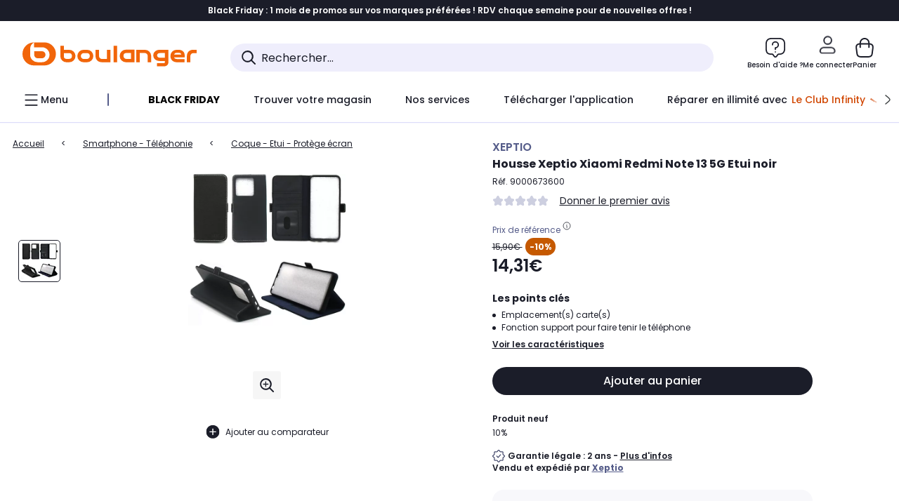

--- FILE ---
content_type: text/html;charset=utf-8
request_url: https://www.boulanger.com/ref/9000673600
body_size: 35604
content:
<!DOCTYPE HTML>

<html lang="fr">
	
	
	

	<head>
      <meta charset="UTF-8"/>
      




      <meta name="mobile-web-app-capable" content="yes"/>
      
    
    	<title>Housse XEPTIO Xiaomi Redmi Note 13 5G Etui noir | Boulanger</title>
    
    
        
            <meta name="keywords" content=""/>
        
        
    
        
        
            <meta name="description" content="Housse XEPTIO Xiaomi Redmi Note 13 5G Etui noir au meilleur rapport qualité/prix ! Livraison Offerte* - Retrait 1h en Magasin* - Retrait Drive* - Garantie 2 ans* - SAV 7j/7"/>
        
    
        
        
            <meta name="robots" content="NOODP"/>
        
    
        
            <meta name="expires" content=""/>
        
        
    
        
            <meta name="pragma" content=""/>
        
        
    
    
        
        
            <link rel="publisher" href="https://plus.google.com/112971874383570177726"/>
        
    
        
        
            <link rel="canonical" href="https://www.boulanger.com/ref/9000673600"/>
        
    
    
    
	
	
	
	
	

      

      
	
	<meta content="width=device-width, initial-scale=1.0" name="viewport"/>
	<style>
  :root {
    --vertical-card-height: 330px;
    --horizontal-card-height: 168px;
    --vertical-skeleton-card-height: 308px;
    --horizontal-skeleton-card-height: 168px;
    --title-height: 19px;
    --sustainability-height: 56px;
    --advantage-height: 58px;
    --inner-paddings: 16px;
    --total-vertical-card-height: calc(var(--vertical-card-height) + calc(var(--inner-paddings) * 2));
    --total-horizontal-card-height: calc(var(--horizontal-card-height) + calc(var(--inner-paddings) * 2));
  }

  .product-push__wrapper {
    --additional-height: 24px;
    position: relative;
    width: 100%;
    height: calc(var(--total-vertical-card-height) + var(--additional-height));
  }

  /* Vertical card combinations */
  .product-push__wrapper--with-title {
    --additional-height: var(--title-height);
  }

  .product-push__wrapper--with-sustainability {
    --additional-height: var(--sustainability-height);
  }

  .product-push__wrapper--with-advantage {
    --additional-height: var(--advantage-height);
  }

  .product-push__wrapper--with-title.product-push__wrapper--with-sustainability {
    --additional-height: calc(var(--title-height) + var(--sustainability-height));
  }

  .product-push__wrapper--with-title.product-push__wrapper--with-advantage {
    --additional-height: calc(var(--title-height) + var(--advantage-height));
  }

  .product-push__wrapper--with-sustainability.product-push__wrapper--with-advantage {
    --additional-height: calc(var(--sustainability-height) + var(--advantage-height));
  }

  .product-push__wrapper--with-title.product-push__wrapper--with-sustainability.product-push__wrapper--with-advantage {
    --additional-height: calc(var(--title-height) + var(--sustainability-height) + var(--advantage-height));
  }

  /* Complementary card */
  .product-push__wrapper--complementary {
    height: 387px;
    flex: 1 0 auto;
    margin-bottom: 16px;
  }

  @media (min-width: 736px) {
    .product-push__wrapper--complementary {
      flex-basis: 430px;
      width: 430px;
      margin-bottom: 0;
    }
  }

  /* Horizontal card combinations */
  .product-push__wrapper--horizontal {
    height: var(--total-horizontal-card-height);
  }

  .product-push__wrapper--horizontal.product-push__wrapper--with-title {
    height: calc(var(--total-horizontal-card-height) + var(--title-height));
  }

  .product-push__wrapper--horizontal.product-push__wrapper--with-advantage {
    height: calc(var(--total-horizontal-card-height) + var(--advantage-height));
  }

  .product-push__wrapper--horizontal.product-push__wrapper--with-advantage.product-push__wrapper--with-title {
    height: calc(var(--total-horizontal-card-height) + var(--advantage-height) + var(--title-height));
  }

  /* Skeleton */
  bl-carousel[data-skeleton="true"],
  swiper-container[data-skeleton="true"] {
    opacity: 0;
    transition: opacity 0.3s linear;
  }

  /* Carousel skeleton */
  .carousel-skeleton,
  .carousel-skeleton-recommendation {
    position: absolute;
    left: 0;
    width: 100%;
    overflow: hidden;
    opacity: 1;
    transition: all 0.3s linear;
    background-color: #ffffff;
  }

  .carousel-skeleton-recommendation {
    background-color: #f6f6f6;
    transition: all 3s linear;
  }

  /* Shimmer effect */
  @keyframes shimmer-fade {
    0% {
      opacity: 1;
    }
    50% {
      opacity: 0.3;
    }
    100% {
      opacity: 1;
    }
  }

  .shimmer {
    position: relative;
    background-color: #f6f6f6;
    height: 9px;
    border-radius: 10px;
  }

  .shimmer::after {
    position: absolute;
    border-radius: 10px;
    top: 0;
    right: 0;
    bottom: 0;
    left: 0;
    background-color: #dbdbdb;
    animation: shimmer-fade 2s infinite;
    content: '';
  }

  /* Title skeleton */
  .title-skeleton {
    width: 320px;
    margin-top: 5px;
    margin-bottom: 5px;
  }

  .title-skeleton:nth-child(2) {
    margin-top: 10px;
  }

  /* Card wrapper skeleton */
  .card-wrapper-skeleton {
    display: flex;
    flex-direction: row;
    width: 1300px;
    padding-top: 38px;
    padding-bottom: 16px;
  }

  .card-wrapper-skeleton--horizontal {
    padding-top: 16px;
  }

  .product-push__wrapper--complementary .card-wrapper-skeleton {
    padding-top: 30px;
    padding-bottom: 0;
  }

  /* Card skeleton */
  .card-skeleton {
    display: flex;
    flex-direction: column;
    align-items: center;
    width: 196px;
    min-width: 196px;
    height: var(--vertical-skeleton-card-height);
    border: 2px solid #dbdbdb;
    border-radius: 10px;
    margin-right: 16px;
    padding: 16px 8px;
    background-color: #fff;
  }

  .product-push__wrapper--with-sustainability .card-skeleton {
    height: calc(var(--vertical-skeleton-card-height) + var(--sustainability-height));
  }

  .card-skeleton--horizontal {
    display: block;
    width: 288px;
    min-width: 288px;
    height: var(--horizontal-skeleton-card-height);
    padding: 16px;
  }

  .product-push__wrapper--with-advantage .card-skeleton {
    margin-bottom: var(--advantage-height);
  }

  .product-push__wrapper--complementary .card-skeleton {
    height: 333px;
    margin-right: 38px;
    padding-top: 40px;
  }

  /* Card inner skeleton */
  .card-inner-skeleton {
    display: flex;
    flex-direction: row;
    align-items: flex-start;
    justify-content: center;
    margin-top: 18px;
  }

  /* Card sticker skeleton */
  .card-sticker-skeleton {
    width: 90%;
  }

  .card-skeleton--horizontal .card-sticker-skeleton {
    margin: 0 auto;
  }

  .card-sticker-skeleton div:first-child {
    margin-bottom: 10px;
  }

  .card-skeleton--horizontal .card-sticker-skeleton div:first-child {
    margin-bottom: 8px;
  }

  /* Card image skeleton */
  .card-image-skeleton {
    width: 100px;
    height: 100px;
    margin-top: 8px;
  }

  .card-image-skeleton--sustainability {
    width: 61px;
    height: 48px;
  }

  .card-skeleton--horizontal .card-image-skeleton {
    align-self: center;
    margin-top: 0;
    margin-right: 8px;
    width: 70px;
    height: 70px;
  }

  /* Card right skeleton */
  .card-right-skeleton {
    flex-grow: 1;
    align-self: flex-end;
  }

  /* Card rating skeleton */
  .card-rating-skeleton {
    width: 70px;
    margin-top: 18px;
  }

  .card-skeleton--horizontal .card-rating-skeleton {
    width: 98px;
    margin-top: 21px;
  }

  /* Card label skeleton */
  .card-label-skeleton {
    width: 100%;
    margin-top: 12px;
  }

  .card-skeleton--horizontal .card-label-skeleton {
    margin-top: 0;
  }

  .card-label-skeleton div:first-child {
    margin-bottom: 8px;
  }

  .card-skeleton--horizontal .card-label-skeleton div:last-child {
    width: 70px;
  }

  /* Card bottom skeleton */
  .card-bottom-skeleton {
    display: flex;
    justify-content: space-between;
    align-items: center;
    margin-top: 31px;
  }

  .card-skeleton--horizontal .card-bottom-skeleton {
    margin-top: 10px;
  }

  /* Card price skeleton */
  .card-price-skeleton--1 {
    width: 90px;
    margin-bottom: 8px;
  }

  .card-price-skeleton--2 {
    width: 108px;
  }

  .card-skeleton--horizontal .card-price-skeleton {
    margin-left: 0;
  }

  /* Card button skeleton */
  .card-button-skeleton {
    width: 40px;
    height: 40px;
    border-radius: 50%;
    margin-left: 31px;
  }

  .card-skeleton--horizontal .card-button-skeleton {
    margin-left: 0;
  }

  .card-button-skeleton.shimmer::after {
    border-radius: 50%;
  }

  .carousel-skeleton-empty-container {
    width: 100%;
    overflow: hidden;
    opacity: 1;
    transition: all 3s linear;
    background-color: #ffffff;
  }

  .billboard-image-skeleton {
    width: 100%;
    height: 260px;
    border-radius: 10px;
    margin-bottom: 15px;
  }

.trends__panel {
  position: relative;
}

.trends__panel[data-skeleton="true"] .trends__list,
.trends__panel[data-skeleton="true"] .trends__list {
  opacity: 0;
  transition: opacity .3s linear;
}

.trends-skeleton {
  position: absolute;
  inset: 0;
  overflow: hidden;
  opacity: 1;
  transition: opacity .3s linear;
  pointer-events: none;
}

.trends-skeleton__list {
  display: flex;
  gap: 24px;
  padding: 0 0 16px 0;
}

.trends-skeleton__card {
  width: 269px;
  min-width: 269px;
  border: 2px solid #dbdbdb;
  border-radius: 24px;
  padding: 25px;
  display: flex;
  flex-direction: column;
  align-items: stretch;
  background: #fff;
}

.trends-skeleton__media {
  height: 130px;
  width: 130px;
  align-self: center;
  border-radius: 8px;
  margin-bottom: 8px;
}

.trends-skeleton__brand   { height: 17px; width: 40%; margin-top: 12px }
.trends-skeleton__label-1 { height: 12px; width: 95%; margin: 6px 0 0; }
.trends-skeleton__label-2 { height: 12px; width: 75%; margin: 8px 0 0; }

.trends-skeleton__rating  { height: 12px; width: 110px; margin: 12px 0 0; }

.trends-skeleton__strike  { display:flex; align-items:center; gap:8px; margin: 10px 0 0; }
.trends-skeleton__strike > .chip  { height: 12px; width: 34px; }
.trends-skeleton__strike > .old   { height: 12px; width: 70px; }
.trends-skeleton__strike > .badge { height: 18px; width: 38px; border-radius: 6px; }

.trends-skeleton__price   { height: 18px; width: 60%; margin: 12px 0 12px; border-radius: 6px; }

.trends-skeleton .shimmer { border-radius: 8px; }
.trends-skeleton__price.shimmer::after { border-radius: 6px; }
.trends__panel[data-skeleton="false"] .trends-skeleton {
  opacity: 0;
  visibility: hidden;
}
</style>

	<style>
    .product-delivery {
        min-height: 155px;
    }
</style>

	
	
    
<link rel="stylesheet" href="/etc.clientlibs/boulanger-site/clientlibs/wpk.app/blg.product.ea28571c132dfe3d8625.css" type="text/css">


	
	
	
    <script>
        var G_CONFIG = {"clientBffAnalyticsHostname":"/api/exchange/web/bcomtec/bff-frontomc-analytics-v1","createProductAlertEnabled":true,"clientBffAnalyticsApiKey":"c215a4e2-1360-4739-95a4-e2136077390b","websiteIdForIAdvize":7670,"createAlertRecommendationsWidgetId":"67dc268c553ed32c00f8ef94","availablePaymentMethods":["PO","VO","80","72","62","82","86a","86b","50a","50b","83","91","P1"],"facilyPayMock":false,"clientTrackingEnvrWork":"production","cryptoExternalId":"/api/customer/customer/repository-v1","walletEnabled":true,"clientVisibleFacets":5,"minPriceForInstalment":100.0,"maxPriceForInstalment":3000.0,"minPriceForPaypal4Instalments":30.0,"maxPriceForPaypal4Instalments":2000.0,"enablePushProductEarlyBirds":true,"enableProductCollections":true,"marketplaceCGVLink":"/evenement/cgv#conditions-generales-vente-partenaires","digitalContentCGVLink":"","boulangerCGVLink":"/evenement/cgv","enableCheckGiftCardsBalance":true,"donationEnabled":true,"availableProductServicesCategories":["GARANTIE","ASSURANCE","INSTALLATION","ESSENTIEL","CONFORT","SOLO","FAMILLE"],"availableProductInstallationsCategories":["B_DOM","LFC","INSTALLATION"],"maxDisplayedBundles":2,"typoSRIToken":"sha384-M3CDhzReLA1/n+3S8BTkuSyh+eYjPZV6VuKFqhRu8VUXXp4qlFID74ccZ6e1HK/E","comparatorEnabled":true,"highlighterEnabled":true,"productComparatorEnabled":false,"enabledServicesPopin":true,"merchantIdBoulanger":"0000","observabilityServerUrl":"https://www.boulanger.com/rum","observabilityServiceVersion":"Copenhague","observabilityEnvironment":"prod","observabilityLogLevel":"error","observabilityTransactionSampleRate":"0.05","observabilityDisableInstrumentations":["'page-load'","'history'"," 'eventtarget'"," 'click'"],"paypalInContextEnabledApps":false,"paypalInContextEnabledWeb":false,"priceReferenceEnabled":true,"productsVSREnabled":true,"lfcsupportsEnabled":false,"infinityResiliationEnabled":true,"infinityResiliationHomeLink":"https://www.assurancesboulanger.com/smbk-customer/boulanger/login","infinityManagementHomeLink":"https://www.assurancesboulanger.com/smbk-customer/boulanger/login","infinityModifyHomeLink":"https://www.boulanger.com/account/boulanger-infinity/subscribe","infinityResiliationPhoneLink":"https://declaration.assurancesboulanger.com/smbk-customer/boulanger/login","infinityManagementPhoneLink":"https://www.assurancesboulanger.com/smbk-customer/boulanger/login","productReviewActive":true,"seoLimitNumberReviews":10,"analyticsSiteIdDesktop":"622743","analyticsSiteIdMobile":"622763","analyticsSiteIdWebview":"631670","analyticsAppsflyerApikey":"7b005c86-2cc0-4d6c-aed8-da2b0b4d40b8","bannerAppsflyerApikey":"a425225d-b245-4956-b0da-6a04417c9c76","chatboxHashVersion":"a7518c84d7010d9b1922","merchantIdBoulanger2ndLife":"2334","rankingPersoEnabled":false,"sustainabilityIndexEnabled":true,"kaminoProductPageEnabled":true,"kaminoMastheadProductListEnabled":true,"kaminoSwordNativeTopProductListEnabled":true,"warrantyEnable":true,"clientAdyenSecureFieldsKey":"live_TQZ24GJ6MJETRMKDCG3B2EBBUIMHH542","clientAdyenEnvironment":"live","clientEstimationApiHostname":"/api/commerce/estimation-v1","clientEstimationApiKey":"6ff2f147-db28-4c56-9a7e-0b8a1ad93853","clientBffHostname":"/api/exchange/web/bcomtec/bff-frontomc-v1","clientBffApiKey":"43f208ae-e096-4b0a-83e8-945fb8c97876","promoCodeEnable":true,"clientCartApiWebHostname":"https://api.boulanger.com/commerce/web/cart-v2","clientCartApiWebKey":"3f821ef6-d364-4471-b6b3-900aa53857fa","clientCartApiWebViewKey":"c4be2462-fb95-45ba-af5b-5798921c9ed1","newsLetterPublicApiUrl":"/api/customer/subscribe-v2/newslettersSubscription/optin","unsubscribePublicApiUrl":"/api/customer/subscribe-v2/newslettersSubscription/optout","newsLetterApiKey":"31403883-d702-4e3c-97a2-ea5f717cb616","clientMerchApiHostname":"/api/offer/merch-v3","clientMerchApiKey":"4fc55fe4-ec2b-4d53-8c72-4ecd22e1d34a","acceptedStickersCodes":["JU","OF","OB","FI","PR"],"eligibleSegmentsPopinServices":["07709510","04109536"],"acceptedCategoriesIdsEligibleServicesPopin":"{\"fridge\": \"4455\",\"freezer\":\"9930\",\"washingMachine\":\"46360\",\"tumbleDryer\": \"44130\", \"dishwasher\":\"4505\",\"tv\":\"19930\", \"barbecue\": \"54365\", \"plancha\": \"51575\", \"videoProjector\": \"7855\"}","cartRecommendationsWidgetId":"6154234cb70964288f671d6e","orderConfirmationRecommendationsWidgetId":"63e50f500bc13a035f39f2dc","accountHomeRecommendationsWidgetId":"63e50fb72fdb894087550f12","accountBestSellersRecommendationsWidgetId":"681a05eec128aa3eca1e22d9","accountNewProductRecommendationsWidgetId":"681a06a6dae75877d55ca022","accountForYouRecommendationsWidgetId":"681a0745c128aa3eca1e23b8","accountLastProductsSeenRecommendationsWidgetId":"681a082e17abbf6406c228f1","accountCurrentOffersWidgetId":"682deaac2ddbb71c1d81e69a","emptyCartRecommendationsWidgetId":"6177f66599b6dfd0a69d132a","popinRecommendationsWidgetIds":"{\"45\":\"6153386bc2cd4fae361e4faa\",\"48300\":\"61541015b70964288f67123b\",\"51720\":\"61541117bf5adcc7524a5e60\",\"48305\":\"615411dcd18b8ad73784b2fa\",\"52045\":\"61541260bf5adcc7524a5ef3\",\"20\":\"615412e9c2cd4fae361e5126\",\"5\":\"61541373b70964288f6712a9\",\"52140\":\"6154214bb4de596bdd34db08\",\"25\":\"6154220cbf5adcc7524a6ac0\",\"default\":\"615422b2c2cd4fae361e56c9\"}","clientHomeDeliveryModesEnabled":["LVB","CLS","CHR","GEE","GEL","EXP","STD","SDS","SDE","EPP"],"deliveryTimeSlotsEnabledTypeD":["19h-22h"],"deliveryTimeSlotsEnabledTypeS":["8h-13h","12h-18h","8h-18h"],"deliveryTimeSlotsEnabledTypeR":["7h-9h","12h-14h","17h-19h","18h-20h","19h-21h","20h-22h"],"clientStoreDeliveryModesEnabled":["REM","DRV"],"clientPickupPointDeliveryModesEnabled":["MDR","CLR","CHP"],"clientDematDeliveryModesEnabled":["EPM"],"clientBccCallForDeliveryPlanningEnabled":true,"ecoResponsibilityEnabled":true,"ecoResponsibilityDeliveriesA":["EPM","REM","DRV"],"ecoResponsibilityDeliveriesB":["CLR","MDR","CHP","CLS","SDS","STD","EPP"],"ecoResponsibilityDeliveriesC":["CHR","SDE","EXP"],"ecoResponsibilityDeliveriesD":["LVB","GEL","GEE","COU","CRV"],"clientGeographyApiCitiesSearchEndpoint":"/cities/search","clientGeographyApiCountriesListEndpoint":"/countries","clientGeographyApiHostname":"/api/referential/geography-v3","clientGeographyApiKey":"a329be3a-d13c-4ffb-954c-c07e7d910c7a","clientGoogleMapApiHostname":"https://maps.googleapis.com/maps/api/js?v=3.18","clientGoogleMapKey":"AIzaSyChgo9VRsFLciZye3M6eHTy8SpMF0G05po","clientInvoiceApiHostname":"","clientClubApiHostname":"/api/customer/loyalty-v2","clientClubPublicApiKey":"9979febd-888e-4a58-8650-db51d21c7b0f","clubPaidOfferPrice":10,"clubPaidOfferPriceNextYear":"14,99","clubBirthdayGain":6,"clubPercentGainFreeOffer":1.0,"clubPercentGainPaidOffer":2.0,"clubIdSubscription":"000000000001185162","clubPlusIdSubscription":"000000000001185163","clubPlusIdRenewal":"000000000001185164","clientOrchestrationApiHostname":"/api/sales/enrichedsales-v2/graphql","clientMarketplacePublicApiHostname":"/api/exchange/internalmarketplace-v2","clientMarketplacePublicApiKey":"018771fe-43bd-487a-af9f-050d0d0432d6","clientMarketplaceEvaluationsLimit":5,"clientPickupPointKey":"8d057449-2c6d-4e9b-a669-fc2d3eb74b8b","clientPaymentApiWebHostname":"https://api.boulanger.com/commerce/payment-v4","clientPaymentApiKey":"c09dd53b-21d1-4f7f-b616-88e03c9e15c0","clientPaymentPrivateApiWebHostname":"https://api.boulanger.com/commerce/payment-v4","clientPaymentPrivateApiKey":"c09dd53b-21d1-4f7f-b616-88e03c9e15c0","clientPaymentSimulationApiWebHostname":"https://api.boulanger.com/commerce/payment/simulation-v1","clientPaymentSimulationApiKey":"9418ee49-e1df-4cdc-808a-52bd278577d4","clientPaymentSimulationPrivateApiWebHostname":"https://api.boulanger.com/commerce/payment/simulation-v1","clientPaymentSimulationPrivateApiKey":"e1804d75-66bd-4d38-bd6b-9feee3d975cc","clientOneyApiHostname":"/partenaire/oney/simulation","clientOneyMerchantGuid":"f64d15bf525246b08490e24d268c1db1","clientPromiseApiHostname":"/api/commerce/promise-v2","clientPromiseApiKey":"3290f727-e030-47c3-ac6f-15a5d46b856e","clientReach5ApiHostname":"login.boulanger.com","clientReach5ClientId":"QmofH7P73vSvG7H1lJqo","clientSiteApiHostname":"/api/referential/site-v4","clientSiteApiKey":"4a23d6b4-8bc3-49f3-b098-78c18901ebf0","clientSiteApiSearchEndpoint":"/sites/search","clientSiteApiGetSiteEndpoint":"/sites","clientContextualizationPlatformRange":3,"clientWoosmapApiHostname":"https://api.woosmap.com/geolocation/position","clientWoosmapApiKey":"woos-f23f9f47-22a5-3383-b5ed-d3338c04873f","clientScene7ApiHostname":"https://boulanger.scene7.com/is/image/Boulanger","clientContextualizationRange":10,"clientContextualizationSearchRange":10,"clientAddToCartWithPromiseREMEnabled":true,"clientAddToCartWithPromiseDRVEnabled":true,"clientLocalStockEnabled":true,"featureFlipping":{"appleCareEnabled":true,"returnAndCancelOrderEnabled":true,"deliveryDateChosenEnabled":false,"createProductAlertEnabled":true,"deliveryDateHomeChosenEnabled":true,"serverSideProductTrackingEnabled":false,"chatbotAIEnabled":false,"didomiEnabled":true,"gtmcontainerActivated":true,"comparatorEnabled":true,"highlighterEnabled":true,"productComparatorEnabled":false,"priceReferenceEnabled":true,"productsVSREnabled":true,"lfcsupportsEnabled":false,"infinityResiliationEnabled":true,"rankingPersoEnabled":false,"sustainabilityIndexEnabled":true,"kaminoProductPageEnabled":true,"kaminoMastheadProductListEnabled":true,"kaminoSwordNativeTopProductListEnabled":true,"abtastyActivated":false,"enabledEquipmentRecovery":true,"cartDisablingStartDate":"","cartDisablingEndDate":"","enabledEligibleServicesPopin":true,"buyBackEnabled":true,"enabledSafe":true,"enabledBuybackPopinWebview":false,"loyaltyOnProductPageEnabled":true,"loyaltyInPromiseEnabled":true,"paymentErrorsContextualized":true,"groupedDeliveryEnabled":true,"mkpAssessmentsEnabled":true,"ordersLightEnabled":false,"webviewTabBarEnabled":true,"analyticsDebugEnabled":false,"enabledServerSide":true,"webviewSmartBannerEnabled":true,"socialProviderEnabled":["google","paypal"],"redesignPictoInProductPage":true,"clubRenewalCardActivated":true,"promiseOnListPage":true,"promiseOnProductPage":true,"clubAdhesionActivated":true,"enabledRUM":false,"clubConsultationActivated":true,"clubResiliationActivated":true,"clubDeliveryActivated":true,"clubRenewalActivated":true,"complementaryProductsEnabled":true,"upsellInfinityEnabled":true,"karapassInfinityEnabled":true},"clientSuggestApiKey":"ab5ef35e-66e7-4e63-b4d4-bdee59402ba5","clientSuggestApiHostname":"/api/offer","clientSuggestApiEndpoint":"/suggest","clientSuggestDelay":"650","clientSuggestMinLetters":"3","suggestActived":true,"enabledEquipmentRecovery":true,"clientProductReviewApiHostname":"/api/customer/social/review-v1","clientProductReviewApiKey":"731924bd-33ef-4afa-aa32-f0b9721a7ed2","infinitySubscriptionActive":true,"infinityContractActive":true,"clientInfinityAPIHostname":"https://www.boulanger.com/api/insurance/partners/exchange-v1","paypalClientId":"Ae19qymJoQq2tYWltENeQ1eMuk-vXJSA4w1Qg69fCysdvYDYFegaTb107mMXA0chwXtwLYODCumOKskD","merchantName":"Boulanger","merchantId":"000000000208604","cartDisablingStartDate":"","cartDisablingEndDate":"","clientEarlyBirdsApiHostname":"/api/outbound/earlybird/offer/merch/recommandations-v1","clientEarlyBirdshApiKey":"c934fc1d-b070-4b9f-a34d-03f0110dc55a","redirectUriMfa":"https://www.boulanger.com/account/auth/mfa","cookieMfaValidity":"60","differenceHoursForSlotDay":7,"insurancePartnersExchangeAPIHostname":"https://www.boulanger.com/api/insurance/partners/exchange-v1"};
    </script>
    <link rel="preconnect" href="https://boulanger.scene7.com"/>

	
    
<script type="text/javascript" src="/etc.clientlibs/boulanger-site/clientlibs/wpk.app/blg.product.ea28571c132dfe3d8625.js" async fetchpriority="high"></script>


	
    
        <script type="text/javascript">(function () { function i(e) { if (!window.frames[e]) { if (document.body && document.body.firstChild) { var t = document.body; var n = document.createElement("iframe"); n.style.display = "none"; n.name = e; n.title = e; t.insertBefore(n, t.firstChild) } else { setTimeout(function () { i(e) }, 5) } } } function e(n, o, r, f, s) { function e(e, t, n, i) { if (typeof n !== "function") { return } if (!window[o]) { window[o] = [] } var a = false; if (s) { a = s(e, i, n) } if (!a) { window[o].push({ command: e, version: t, callback: n, parameter: i }) } } e.stub = true; e.stubVersion = 2; function t(i) { if (!window[n] || window[n].stub !== true) { return } if (!i.data) { return } var a = typeof i.data === "string"; var e; try { e = a ? JSON.parse(i.data) : i.data } catch (t) { return } if (e[r]) { var o = e[r]; window[n](o.command, o.version, function (e, t) { var n = {}; n[f] = { returnValue: e, success: t, callId: o.callId }; if (i.source) { i.source.postMessage(a ? JSON.stringify(n) : n, "*") } }, o.parameter) } } if (typeof window[n] !== "function") { window[n] = e; if (window.addEventListener) { window.addEventListener("message", t, false) } else { window.attachEvent("onmessage", t) } } } e("__tcfapi", "__tcfapiBuffer", "__tcfapiCall", "__tcfapiReturn"); i("__tcfapiLocator") })();</script>
        <script type="text/javascript">(function () { (function (e, r) { var t = document.createElement("link"); t.rel = "preconnect"; t.as = "script"; var n = document.createElement("link"); n.rel = "dns-prefetch"; n.as = "script"; var i = document.createElement("script"); i.id = "spcloader"; i.type = "text/javascript"; i["async"] = true; i.charset = "utf-8"; var o = "https://sdk.privacy-center.org/" + e + "/loader.js?target_type=notice&target=" + r; if (window.didomiConfig && window.didomiConfig.user) { var a = window.didomiConfig.user; var c = a.country; var d = a.region; if (c) { o = o + "&country=" + c; if (d) { o = o + "&region=" + d } } } t.href = "https://sdk.privacy-center.org/"; n.href = "https://sdk.privacy-center.org/"; i.src = o; var s = document.getElementsByTagName("script")[0]; s.parentNode.insertBefore(t, s); s.parentNode.insertBefore(n, s); s.parentNode.insertBefore(i, s) })("eb6c660c-39e2-4a96-bb1d-1821e176a1c2", "c3R2DZeT") })();</script>
        <script type="text/javascript">
            window.didomiOnReady = window.didomiOnReady || [];
            window.didomiOnReady.push(function (Didomi) {
                Didomi.on('consent.changed', function () {
                    const vendors = Didomi.getCurrentUserStatus().vendors;

                    const consentedVendorIds = Object.values(vendors).filter(vendor => vendor.enabled).map(vendor => vendor.id).join(',');

                    function createCookie(name, value, months) {
                        const date = new Date();
                        date.setMonth(date.getMonth() + months);
                        const expires = "expires=" + date.toUTCString();
                        document.cookie = name + "=" + value + "; " + expires + "; path=/";
                    }

                    createCookie('didomiVendorsConsent', consentedVendorIds, 6);
                });
            });
        </script>
    
    <link rel="preconnect" href="https://consent.valiuz.com"/>
    <link rel="preconnect" href="https://www.googletagmanager.com"/>

    
        

        

        
            <script type="text/javascript">
                var tc_vars = new Array();
                tc_vars["env_work"] = "production";
                tc_vars["env_channel"] = "d";
                tc_vars["env_plateforme"] = "omnicommerce";
                tc_vars["user_login_state"] = "false";
            </script>
        
        
            
    <script>
        tc_vars["type_page"] = "fiche_produit";
        tc_vars["product_offer_id"] = "ced1e9f6-9ddb-4ee9-a3bf-34d333e2dbd7";
        tc_vars["product_sap"] = "";
        tc_vars["product_CID_affilie"] = "microtelmobile";
        tc_vars["product_pim"] = "000000009000673600";
        tc_vars["product_ean"] = "";
        tc_vars["product_ecopart"] = "";
        tc_vars["product_copieprivee"] = "";
        tc_vars["product_trademark"] = "xeptio";
        tc_vars["product_isbundle"] = "false";
        tc_vars["product_condition"] = "neuf";
        tc_vars["product_grade"] = "neuf";
        tc_vars["product_type"] = "marketplace";
        tc_vars["product_seller"] = "xeptio";
        tc_vars["product_availability"] = "true";
        tc_vars["product_major_seller"] = "";
        tc_vars["product_all_sellers"] = "";
        tc_vars["product_name"] = "housse_xeptio_xiaomi_redmi_note_13_5g_etui_noir";
        tc_vars["product_unitprice_ati"] = "14.31";
        tc_vars["product_unitprice_tf"] = "";
        tc_vars["product_discount_ati"] = "1.59";
        tc_vars["product_discount_value"] = "10";
        tc_vars["product_color"] = "";
        tc_vars["product_nature"] = "101002";
        tc_vars["product_brand"] = "XEPTIO";

        tc_vars["product_avis"] = "";
        tc_vars["product_nbr_avis"] = "0";
        tc_vars["product_rating_number"] = "";

        tc_vars["product_category3"] = "";
        tc_vars["product_category2"] = "coque_\u002D_etui_\u002D_protege_ecran";
        tc_vars["product_category1"] = "smartphone_\u002D_telephonie";
        tc_vars["page_cat3"] = "";
        tc_vars["page_cat2"] = "coque_\u002D_etui_\u002D_protege_ecran";
        tc_vars["page_cat1"] = "smartphone_\u002D_telephonie";
        tc_vars["product_shopping_tool"] = "";
        tc_vars["product_images"] = "1";
        tc_vars["page_name"] = "fiche_produit-" + tc_vars["product_name"];
        tc_vars["page_collection"] = "false"

        tc_vars["product_flap"] = "";
        tc_vars["product_stickers_quantite"] = "0";
    </script>

            <script type="text/javascript">
                window.didomiOnReady = window.didomiOnReady || [];
                window.didomiOnReady.push(function (Didomi) {
                    function addOverlayClass() {
                        document.querySelector('#main')?.classList.add('with-overlay');
                    }

                    if (Didomi.notice && typeof Didomi.notice.isVisible === 'function' && Didomi.notice.isVisible()) {
                        addOverlayClass();
                    } else {
                        Didomi.on('notice.shown', function () {
                            addOverlayClass();
                        })
                    }
                    Didomi.on('consent.changed', function () {
                        const isAbTasty = Didomi.getCurrentUserStatus()?.vendors?.["ab-tasty"]?.enabled;
                        if (isAbTasty) {
                             window.location.reload();
                        } else {
                            document.querySelector('#main')?.classList.remove('with-overlay');
                        }
                    });
                });
            </script>
        

        

        

        

        

        

        

        

        

        

        

        

        

        
        

        

        

        

        
    

    
        
            <script>
                if (window.G_CONFIG.featureFlipping.didomiEnabled) {
                    window.didomiOnReady = window.didomiOnReady || [];
                    window.didomiOnReady.push(function () {
                        (function (w, d, s, l, i) { w[l] = w[l] || []; w[l].push({ 'gtm.start': new Date().getTime(), event: 'gtm.js' }); var f = d.getElementsByTagName(s)[0], j = d.createElement(s), dl = l != 'dataLayer' ? '&l=' + l : ''; j.async = true; j.src = 'https://www.googletagmanager.com/gtm.js?id=' + i + dl; f.parentNode.insertBefore(j, f); })(window, document, 'script', 'dataLayer', 'GTM-TL47W7SP');
                    });
                } else {
                    (function (w, d, s, l, i) { w[l] = w[l] || []; w[l].push({ 'gtm.start': new Date().getTime(), event: 'gtm.js' }); var f = d.getElementsByTagName(s)[0], j = d.createElement(s), dl = l != 'dataLayer' ? '&l=' + l : ''; j.async = true; j.src = 'https://www.googletagmanager.com/gtm.js?id=' + i + dl; f.parentNode.insertBefore(j, f); })(window, document, 'script', 'dataLayer', 'GTM-TL47W7SP');
                }
            </script>
        
    

    <script type="text/javascript" src="/content/dam/partner_an660016958.js" async></script>



	

    

    
        
    <meta property="og:type" content="product"/>
    <meta property="og:title" content="Housse XEPTIO Xiaomi Redmi Note 13 5G Etui noir | Boulanger"/>
    <meta property="og:description" content="Housse XEPTIO Xiaomi Redmi Note 13 5G Etui noir au meilleur rapport qualité/prix ! Livraison Offerte* - Retrait 1h en Magasin* - Retrait Drive* - Garantie 2 ans* - SAV 7j/7"/>
    <meta property="og:url" content="https://www.boulanger.com/ref/9000673600"/>
    <meta property="og:image" content="https://boulanger.scene7.com/is/image/Boulanger/000000009000673600_pdm_0"/>
    <meta property="og:site_name" content="www.boulanger.com"/>
    <meta property="og:locale" content="fr-FR"/>

    

    

    

    

	<style>
    /* 
    -----------------------------------------------------------------------------
    This file contains all typography style
    -----------------------------------------------------------------------------
    */

    /***********/
    /* POPPINS */
    /***********/

    /* fallback font */
    @font-face {
        font-family: "Poppins-fallback";
        ascent-override: 105%;
        descent-override: 35%;
        line-gap-override: 10%;
        size-adjust: 112.50%;
        src: local("Arial");
    }

    /* latin-ext */
    @font-face {
        font-family: Poppins;
        font-style: normal;
        font-weight: 400;
        font-display: swap;
        src: url("https://fonts.gstatic.com/s/poppins/v21/pxiEyp8kv8JHgFVrJJnecmNE.woff2") format("woff2");
        unicode-range: U+0100-02AF, U+0304, U+0308, U+0329, U+1E00-1E9F, U+1EF2-1EFF, U+2020, U+20A0-20AB, U+20AD-20C0, U+2113, U+2C60-2C7F, U+A720-A7FF;
    }

    /* latin */
    @font-face {
        font-family: Poppins;
        font-style: normal;
        font-weight: 400;
        font-display: swap;
        src: url("https://fonts.gstatic.com/s/poppins/v21/pxiEyp8kv8JHgFVrJJfecg.woff2") format("woff2");
        unicode-range: U+0000-00FF, U+0131, U+0152-0153, U+02BB-02BC, U+02C6, U+02DA, U+02DC, U+0304, U+0308, U+0329, U+2000-206F, U+2074, U+20AC, U+2122, U+2191, U+2193, U+2212, U+2215, U+FEFF, U+FFFD;
    }

    /* latin-ext */
    @font-face {
        font-family: Poppins;
        font-style: normal;
        font-weight: 500;
        font-display: swap;
        src: url("https://fonts.gstatic.com/s/poppins/v21/pxiByp8kv8JHgFVrLGT9Z1JlFc-K.woff2") format("woff2");
        unicode-range: U+0100-02AF, U+0304, U+0308, U+0329, U+1E00-1E9F, U+1EF2-1EFF, U+2020, U+20A0-20AB, U+20AD-20C0, U+2113, U+2C60-2C7F, U+A720-A7FF;
    }

    /* latin */
    @font-face {
        font-family: Poppins;
        font-style: normal;
        font-weight: 500;
        font-display: swap;
        src: url("https://fonts.gstatic.com/s/poppins/v21/pxiByp8kv8JHgFVrLGT9Z1xlFQ.woff2") format("woff2");
        unicode-range: U+0000-00FF, U+0131, U+0152-0153, U+02BB-02BC, U+02C6, U+02DA, U+02DC, U+0304, U+0308, U+0329, U+2000-206F, U+2074, U+20AC, U+2122, U+2191, U+2193, U+2212, U+2215, U+FEFF, U+FFFD;
    }

    /* latin-ext */
    @font-face {
        font-family: Poppins;
        font-style: normal;
        font-weight: 600;
        font-display: swap;
        src: url("https://fonts.gstatic.com/s/poppins/v21/pxiByp8kv8JHgFVrLEj6Z1JlFc-K.woff2") format("woff2");
        unicode-range: U+0100-02AF, U+0304, U+0308, U+0329, U+1E00-1E9F, U+1EF2-1EFF, U+2020, U+20A0-20AB, U+20AD-20C0, U+2113, U+2C60-2C7F, U+A720-A7FF;
    }

    /* latin */
    @font-face {
        font-family: Poppins;
        font-style: normal;
        font-weight: 600;
        font-display: swap;
        src: url("https://fonts.gstatic.com/s/poppins/v21/pxiByp8kv8JHgFVrLEj6Z1xlFQ.woff2") format("woff2");
        unicode-range: U+0000-00FF, U+0131, U+0152-0153, U+02BB-02BC, U+02C6, U+02DA, U+02DC, U+0304, U+0308, U+0329, U+2000-206F, U+2074, U+20AC, U+2122, U+2191, U+2193, U+2212, U+2215, U+FEFF, U+FFFD;
    }

    /* latin-ext */
    @font-face {
        font-family: Poppins;
        font-style: normal;
        font-weight: 700;
        font-display: swap;
        src: url("https://fonts.gstatic.com/s/poppins/v21/pxiByp8kv8JHgFVrLCz7Z1JlFc-K.woff2") format("woff2");
        unicode-range: U+0100-02AF, U+0304, U+0308, U+0329, U+1E00-1E9F, U+1EF2-1EFF, U+2020, U+20A0-20AB, U+20AD-20C0, U+2113, U+2C60-2C7F, U+A720-A7FF;
    }

    /* latin */
    @font-face {
        font-family: Poppins;
        font-style: normal;
        font-weight: 700;
        font-display: swap;
        src: url("https://fonts.gstatic.com/s/poppins/v21/pxiByp8kv8JHgFVrLCz7Z1xlFQ.woff2") format("woff2");
        unicode-range: U+0000-00FF, U+0131, U+0152-0153, U+02BB-02BC, U+02C6, U+02DA, U+02DC, U+0304, U+0308, U+0329, U+2000-206F, U+2074, U+20AC, U+2122, U+2191, U+2193, U+2212, U+2215, U+FEFF, U+FFFD;
    }

    /*************/
    /* WORK SANS */
    /*************/

    @font-face {
        font-family: "Work-Sans-fallback";
        font-size: 18px;
        line-height: 1.4;
        letter-spacing: -0.35px;
        word-spacing: 2px;
        src: local("Georgia");
    }

    /* latin-ext */
    @font-face {
        font-family: 'Work Sans';
        font-style: normal;
        font-weight: 400;
        font-display: swap;
        src: url(https://fonts.gstatic.com/s/worksans/v23/QGYsz_wNahGAdqQ43Rh_cqDptfpA4cD3.woff2) format('woff2');
        unicode-range: U+0100-02BA, U+02BD-02C5, U+02C7-02CC, U+02CE-02D7, U+02DD-02FF, U+0304, U+0308, U+0329, U+1D00-1DBF, U+1E00-1E9F, U+1EF2-1EFF, U+2020, U+20A0-20AB, U+20AD-20C0, U+2113, U+2C60-2C7F, U+A720-A7FF;
    }

    /* latin */
    @font-face {
        font-family: 'Work Sans';
        font-style: normal;
        font-weight: 400;
        font-display: swap;
        src: url(https://fonts.gstatic.com/s/worksans/v23/QGYsz_wNahGAdqQ43Rh_fKDptfpA4Q.woff2) format('woff2');
        unicode-range: U+0000-00FF, U+0131, U+0152-0153, U+02BB-02BC, U+02C6, U+02DA, U+02DC, U+0304, U+0308, U+0329, U+2000-206F, U+20AC, U+2122, U+2191, U+2193, U+2212, U+2215, U+FEFF, U+FFFD;
    }

    /* latin-ext */
    @font-face {
        font-family: 'Work Sans';
        font-style: normal;
        font-weight: 500;
        font-display: swap;
        src: url(https://fonts.gstatic.com/s/worksans/v23/QGYsz_wNahGAdqQ43Rh_cqDptfpA4cD3.woff2) format('woff2');
        unicode-range: U+0100-02BA, U+02BD-02C5, U+02C7-02CC, U+02CE-02D7, U+02DD-02FF, U+0304, U+0308, U+0329, U+1D00-1DBF, U+1E00-1E9F, U+1EF2-1EFF, U+2020, U+20A0-20AB, U+20AD-20C0, U+2113, U+2C60-2C7F, U+A720-A7FF;
    }

    /* latin */
    @font-face {
        font-family: 'Work Sans';
        font-style: normal;
        font-weight: 500;
        font-display: swap;
        src: url(https://fonts.gstatic.com/s/worksans/v23/QGYsz_wNahGAdqQ43Rh_fKDptfpA4Q.woff2) format('woff2');
        unicode-range: U+0000-00FF, U+0131, U+0152-0153, U+02BB-02BC, U+02C6, U+02DA, U+02DC, U+0304, U+0308, U+0329, U+2000-206F, U+20AC, U+2122, U+2191, U+2193, U+2212, U+2215, U+FEFF, U+FFFD;
    }

    /* vietnamese */
    @font-face {
        font-family: 'Work Sans';
        font-style: normal;
        font-weight: 600;
        font-display: swap;
        src: url(https://fonts.gstatic.com/s/worksans/v23/QGYsz_wNahGAdqQ43Rh_c6DptfpA4cD3.woff2) format('woff2');
        unicode-range: U+0102-0103, U+0110-0111, U+0128-0129, U+0168-0169, U+01A0-01A1, U+01AF-01B0, U+0300-0301, U+0303-0304, U+0308-0309, U+0323, U+0329, U+1EA0-1EF9, U+20AB;
    }

    /* latin-ext */
    @font-face {
        font-family: 'Work Sans';
        font-style: normal;
        font-weight: 600;
        font-display: swap;
        src: url(https://fonts.gstatic.com/s/worksans/v23/QGYsz_wNahGAdqQ43Rh_cqDptfpA4cD3.woff2) format('woff2');
        unicode-range: U+0100-02BA, U+02BD-02C5, U+02C7-02CC, U+02CE-02D7, U+02DD-02FF, U+0304, U+0308, U+0329, U+1D00-1DBF, U+1E00-1E9F, U+1EF2-1EFF, U+2020, U+20A0-20AB, U+20AD-20C0, U+2113, U+2C60-2C7F, U+A720-A7FF;
    }

    /* latin */
    @font-face {
        font-family: 'Work Sans';
        font-style: normal;
        font-weight: 600;
        font-display: swap;
        src: url(https://fonts.gstatic.com/s/worksans/v23/QGYsz_wNahGAdqQ43Rh_fKDptfpA4Q.woff2) format('woff2');
        unicode-range: U+0000-00FF, U+0131, U+0152-0153, U+02BB-02BC, U+02C6, U+02DA, U+02DC, U+0304, U+0308, U+0329, U+2000-206F, U+20AC, U+2122, U+2191, U+2193, U+2212, U+2215, U+FEFF, U+FFFD;
    }

    /* latin-ext */
    @font-face {
        font-family: 'Work Sans';
        font-style: normal;
        font-weight: 700;
        font-display: swap;
        src: url(https://fonts.gstatic.com/s/worksans/v23/QGYsz_wNahGAdqQ43Rh_cqDptfpA4cD3.woff2) format('woff2');
        unicode-range: U+0100-02BA, U+02BD-02C5, U+02C7-02CC, U+02CE-02D7, U+02DD-02FF, U+0304, U+0308, U+0329, U+1D00-1DBF, U+1E00-1E9F, U+1EF2-1EFF, U+2020, U+20A0-20AB, U+20AD-20C0, U+2113, U+2C60-2C7F, U+A720-A7FF;
    }

    /* latin */
    @font-face {
        font-family: 'Work Sans';
        font-style: normal;
        font-weight: 700;
        font-display: swap;
        src: url(https://fonts.gstatic.com/s/worksans/v23/QGYsz_wNahGAdqQ43Rh_fKDptfpA4Q.woff2) format('woff2');
        unicode-range: U+0000-00FF, U+0131, U+0152-0153, U+02BB-02BC, U+02C6, U+02DA, U+02DC, U+0304, U+0308, U+0329, U+2000-206F, U+20AC, U+2122, U+2191, U+2193, U+2212, U+2215, U+FEFF, U+FFFD;
    }
</style>
	<link rel="apple-touch-icon" sizes="180x180" href="/content/dam/boulanger-site/favicon-package/apple-touch-icon.png?v=10082022"/>
<link rel="icon" type="image/png" sizes="32x32" href="/content/dam/boulanger-site/favicon-package/favicon-32x32.png?v=10082022"/>
<link rel="icon" type="image/png" sizes="16x16" href="/content/dam/boulanger-site/favicon-package/favicon-16x16.png?v=10082022"/>
<link rel="manifest" href="/content/dam/boulanger-site/favicon-package/site.webmanifest?v=10082022"/>
<link rel="mask-icon" href="/content/dam/boulanger-site/favicon-package/safari-pinned-tab.svg?v=10082022" color="#d14600"/>
<link rel="shortcut icon" href="/content/dam/boulanger-site/favicon-package/favicon.ico?v=10082022"/>
<meta name="apple-mobile-web-app-title" content="Boulanger"/>
<meta name="application-name" content="Boulanger"/>
<meta name="msapplication-TileColor" content="#d14600"/>
<meta name="msapplication-config" content="/content/dam/boulanger-site/favicon-package/browserconfig.xml?v=10082022"/>
<meta name="theme-color" content="#434748"/>
	
  <script>
    ;(function(d, s, c) {
      var j = d.createElement(s),
        t = d.getElementsByTagName(s)[0]
  
      j.src = 'https://unpkg.com/@elastic/apm-rum/dist/bundles/elastic-apm-rum.umd.min.js'
      j.onload = function() {elasticApm.init(c)}
      t.parentNode.insertBefore(j, t)
    })(document, 'script', {
      serviceName: 'site-boulanger-aem',
      serverUrl: `https://www.boulanger.com/rum`,
      serviceVersion: `Copenhague`,
      environment: `prod`,
      logLevel: `error`,
      transactionSampleRate: 0.05,
      disableInstrumentations: `'page-load','history', 'eventtarget', 'click'`.split(','),
    })
  </script>


  	
  <script>
    window.iAdvizeCallbacks = {}
    window.iAdvizeCallbacks = {
      ...window.iAdvizeCallbacks,
      onChatDisplayed() {
        aw1('event', {
          closed: true,
        });
      },
      onChatHidden() {
        aw1('event', {
          closed: false,
        });
      }
    }
  </script>
  <script>
    const websiteIdForIAdvize = window.G_CONFIG?.websiteIdForIAdvize;

    const observer = new MutationObserver(mutations => {
      for (const mutation of mutations) {
        for (const node of mutation.addedNodes) {
          if (
            node.nodeType === 1 &&
            node.tagName?.toUpperCase() === 'SCRIPT' &&
            node.src &&
            node.src.includes('iadvize') &&
            node.src.includes('sid=') &&
            !node.src.includes('sid=' + websiteIdForIAdvize)
          ) {
            console.warn('❌ Script iAdvize bloqué car mauvais SID (devrait valoir : ' + websiteIdForIAdvize + ') :', node.src);
            node.remove();
          }
        }
      }
    });

    observer.observe(document.documentElement, { childList: true, subtree: true });

    window.iAdvizeInterface = window.iAdvizeInterface || {};
    window.iAdvizeInterface.config = { sid: websiteIdForIAdvize };

    (function (a, e, f, k, b, g, c, d, l) { a.iAdvizeObject = b; a[b] = a[b] || function () { a[b].a.push(arguments) }; a[b].a = a[b].a || []; c = e.createElement(f); c.async = 1; c.src = k + "?" + Object.keys(g).map(function (h) { return h + "\x3d" + g[h] }).join("\x26"); d = e.getElementsByTagName(f)[0]; d.parentNode.insertBefore(c, d) })(window, document, "script", "//halc.iadvize.com/iadvize.js", "iAdvizeInterface", { sid: websiteIdForIAdvize, useExplicitCookiesConsent: !0 });
  </script>


      
    
    

    
    
    
    

      

<script>(window.BOOMR_mq=window.BOOMR_mq||[]).push(["addVar",{"rua.upush":"false","rua.cpush":"true","rua.upre":"false","rua.cpre":"true","rua.uprl":"false","rua.cprl":"false","rua.cprf":"false","rua.trans":"SJ-d7fc1ae6-d22f-44ac-a9ae-9fe611d996c4","rua.cook":"false","rua.ims":"false","rua.ufprl":"false","rua.cfprl":"true","rua.isuxp":"false","rua.texp":"norulematch","rua.ceh":"false","rua.ueh":"false","rua.ieh.st":"0"}]);</script>
                              <script>!function(a){var e="https://s.go-mpulse.net/boomerang/",t="addEventListener";if("False"=="True")a.BOOMR_config=a.BOOMR_config||{},a.BOOMR_config.PageParams=a.BOOMR_config.PageParams||{},a.BOOMR_config.PageParams.pci=!0,e="https://s2.go-mpulse.net/boomerang/";if(window.BOOMR_API_key="Z4ZTB-YK2HU-DVJZV-LHY77-RXHK2",function(){function n(e){a.BOOMR_onload=e&&e.timeStamp||(new Date).getTime()}if(!a.BOOMR||!a.BOOMR.version&&!a.BOOMR.snippetExecuted){a.BOOMR=a.BOOMR||{},a.BOOMR.snippetExecuted=!0;var i,_,o,r=document.createElement("iframe");if(a[t])a[t]("load",n,!1);else if(a.attachEvent)a.attachEvent("onload",n);r.src="javascript:void(0)",r.title="",r.role="presentation",(r.frameElement||r).style.cssText="width:0;height:0;border:0;display:none;",o=document.getElementsByTagName("script")[0],o.parentNode.insertBefore(r,o);try{_=r.contentWindow.document}catch(O){i=document.domain,r.src="javascript:var d=document.open();d.domain='"+i+"';void(0);",_=r.contentWindow.document}_.open()._l=function(){var a=this.createElement("script");if(i)this.domain=i;a.id="boomr-if-as",a.src=e+"Z4ZTB-YK2HU-DVJZV-LHY77-RXHK2",BOOMR_lstart=(new Date).getTime(),this.body.appendChild(a)},_.write("<bo"+'dy onload="document._l();">'),_.close()}}(),"".length>0)if(a&&"performance"in a&&a.performance&&"function"==typeof a.performance.setResourceTimingBufferSize)a.performance.setResourceTimingBufferSize();!function(){if(BOOMR=a.BOOMR||{},BOOMR.plugins=BOOMR.plugins||{},!BOOMR.plugins.AK){var e="true"=="true"?1:0,t="",n="aoe2myixid4hm2in5guq-f-3043aa3eb-clientnsv4-s.akamaihd.net",i="false"=="true"?2:1,_={"ak.v":"39","ak.cp":"23283","ak.ai":parseInt("173620",10),"ak.ol":"0","ak.cr":10,"ak.ipv":4,"ak.proto":"h2","ak.rid":"289c9e6a","ak.r":47394,"ak.a2":e,"ak.m":"b","ak.n":"essl","ak.bpcip":"3.137.166.0","ak.cport":35114,"ak.gh":"23.33.84.210","ak.quicv":"","ak.tlsv":"tls1.3","ak.0rtt":"","ak.0rtt.ed":"","ak.csrc":"-","ak.acc":"","ak.t":"1762519465","ak.ak":"hOBiQwZUYzCg5VSAfCLimQ==8NZvBhHT62XsUuX9URlIqKNEsCHcBcEAiLKqnFvlN0UEzYEca5iD4aanfj2ohlNf7gILBbahKHDaGfiH5/dh33JFtLzYz/25pUCw+jdcbRHKtMBC24R1ZD9AlYQd/GJ0gvB5i8PNf5kWTkJS5ze6+pB6wyaFJ6eRQtlN8kLvk0XFbwNL558emBRBano7igV55bJzQe/Phae0/XPuOQwQFJ+/OngoJSTrURI6AcRZ/ho+aDySTJQLG3iGoD9+09HnvztsKE+zej+RdrHzOGk38rzW1u3yj7ulZZwG9ogx6rw8h8JRhez3nVf56fsWoWsnlLanxMmRhE9kVySsBieGiFRF4sR1Ba0UhluMyu5e/VMAKtrdL7VDB9HGLFR/Eml1HQ+hszqeWjJN4EopoAEAjkOvfj0I58fyO0BENS9/bfg=","ak.pv":"528","ak.dpoabenc":"","ak.tf":i};if(""!==t)_["ak.ruds"]=t;var o={i:!1,av:function(e){var t="http.initiator";if(e&&(!e[t]||"spa_hard"===e[t]))_["ak.feo"]=void 0!==a.aFeoApplied?1:0,BOOMR.addVar(_)},rv:function(){var a=["ak.bpcip","ak.cport","ak.cr","ak.csrc","ak.gh","ak.ipv","ak.m","ak.n","ak.ol","ak.proto","ak.quicv","ak.tlsv","ak.0rtt","ak.0rtt.ed","ak.r","ak.acc","ak.t","ak.tf"];BOOMR.removeVar(a)}};BOOMR.plugins.AK={akVars:_,akDNSPreFetchDomain:n,init:function(){if(!o.i){var a=BOOMR.subscribe;a("before_beacon",o.av,null,null),a("onbeacon",o.rv,null,null),o.i=!0}return this},is_complete:function(){return!0}}}}()}(window);</script></head>

	<body>
		
		
			



			
  
  <nav class="avoidance-links" aria-label="Naviguer en utilisant les liens d&#39;échappements" role="navigation">
    <ul class="avoidance-links__list">
      <li>
        <a href="#menu-button" class="button button--link" tabindex="1">Accéder directement à la navigation</a>
      </li>
      
      
      <li>
        <a href="#main" tabindex="1" class="button button--link">Accéder directement au contenu</a>
      </li>
      <li id="avoidance-links__comparator-popin" class="is--hidden">
        <a href="#comparatorPopin" tabindex="1" class="button button--link">goDirectlyToTheComparatorPopin</a>
      </li>
      <li>
        <a href="#footer-full" tabindex="1" class="button button--link">Accéder directement au pied de page</a>
      </li>
      <li>
        <a href="#chatbot-bubble__button" tabindex="1" class="button button--link">Accéder directement au chatbot</a>
      </li>
    </ul>
  </nav>

  
  
    <noscript>
      <iframe src="https://www.googletagmanager.com/ns.html?id=GTM-TL47W7SP" height="0" width="0" style="display:none;visibility:hidden">
      </iframe>
    </noscript>
  


  
	<script type="application/ld+json"> {"@context":"http://schema.org","@type":"BreadcrumbList","itemListElement":[{"@type":"ListItem","position":1,"item":{"@id":"https://www.boulanger.com/","name":"Accueil"}},{"@type":"ListItem","position":2,"item":{"@id":"https://www.boulanger.com/c/tablette-smartphone-objet-connecte","name":"Smartphone - Téléphonie"}},{"@type":"ListItem","position":3,"item":{"@id":"https://www.boulanger.com/c/coque-etui-protege-ecran-protection","name":"Coque - Etui - Protège écran"}}]}</script>     
	  
	<script type="application/ld+json"> {"@context":"http://schema.org","@type":"Organization","name":"Boulanger","url":"https://www.boulanger.com/","logo":"https://www.boulanger.com/content/static/bcom/desktop/service/img/logo_boulanger.png","sameAs":["https://www.instagram.com/boulanger","https://www.pinterest.fr/boulangerfr","https://www.youtube.com/user/@Boulanger-Officiel","https://fr.linkedin.com/company/boulanger","https://apps.apple.com/fr/app/boulanger/id401920975","https://play.google.com/store/apps/details?id=fr.boulanger.application&amp;hl=fr"],"address":{"@type":"PostalAddress","addressLocality":"Lesquin, France","postalCode":"59810","streetAddress":"Avenue de la Motte"},"contactPoint":[{"@type":"ContactPoint","telephone":"3010","contactType":"customer service","areaServed":"FR","availableLanguage":["French"]}]}</script>     
	
	<script type="application/ld+json"> {"@context":"http://schema.org","@type":"Product","name":"Housse XEPTIO Xiaomi Redmi Note 13 5G Etui noir","description":"Xiaomi Redmi Note 13 5G Etui noir Protection Portefeuille à Rabat avec Porte Cartes - Housse Xiaomi Redmi Note 13 5G noire Folio Coque Antichoc Smartphone - Accessoires Pochette Case","url":"https://www.boulanger.com/ref/9000673600","sku":"65240115-b8fe-4454-a90e-5c946c52a749","productID":"9000673600","color":"","image":"https://boulanger.scene7.com/is/image/Boulanger/000000009000673600_pdm_0","brand":{"@type":"Brand","name":"XEPTIO"},"offers":{"@type":"Offer","availability":"https://schema.org/InStock","itemCondition":"NewCondition","price":"14.31","priceCurrency":"EUR","shippingDetails":{"@type":"OfferShippingDetails","shippingRate":{"@type":"MonetaryAmount","minValue":"0","maxValue":"49","currency":"EUR"},"shippingDestination":{"@type":"DefinedRegion","addressCountry":"FR"}},"url":"https://www.boulanger.com/ref/9000673600","deliveryTime":{"@type":"ShippingDeliveryTime"},"handlingTime":{"@type":"QuantitativeValue","minValue":1,"maxValue":3,"unitCode":"d"},"transitTime":{"@type":"QuantitativeValue","minValue":1,"maxValue":10,"unitCode":"d"}},"review":[],"additionalProperty":[{"@type":"PropertyValue","name":"Type de protection","value":"Housse"},{"@type":"PropertyValue","name":"Marque compatible","value":"Xiaomi"},{"@type":"PropertyValue","name":"Modèle compatible_protection","value":"Xiaomi Redmi Note 13 5G"},{"@type":"PropertyValue","name":"Matière","value":"Cuir synthétique"},{"@type":"PropertyValue","name":"Coloris extérieur","value":"Noir"},{"@type":"PropertyValue","name":"Emplacement(s) carte(s)","value":"Oui"},{"@type":"PropertyValue","name":"Fonction support pour faire tenir le téléphone","value":"Oui"},{"@type":"PropertyValue","name":"Compatible chargeur induction","value":"Non"},{"@type":"PropertyValue","name":"Compatible Apple MagSafe","value":"Non"},{"@type":"PropertyValue","name":"Fermeture magnétique","value":"Oui"},{"@type":"PropertyValue","name":"Compatible support aimanté","value":"Non"},{"@type":"PropertyValue","name":"Antichoc","value":"Non"},{"@type":"PropertyValue","name":"Bons Plans","value":"Oui"},{"@type":"PropertyValue","name":"Fabriqué en","value":"Chine"},{"@type":"PropertyValue","name":"Disponibilité des pièces détachées (données fournisseur)","value":"Non communiquée"},{"@type":"PropertyValue","name":"Référence constructeur","value":"Xiaomi Redmi Note 13 5G Etui noir"},{"@type":"PropertyValue","name":"Marque","value":"XEPTIO"}],"hasMerchantReturnPolicy":{"@type":"MerchantReturnPolicy","returnPolicyCategory":"https://schema.org/MerchantReturnFiniteReturnWindow","merchantReturnDays":15,"returnMethod":"https://schema.org/InStoreReturnOnly","returnFees":"https://schema.org/FreeReturn"}}</script>
	

  



  
  
  

  <div class="banner" style="background-color: #1B1D29">
    <div class="banner__content">
      
      
      <a data-tabindex="1" class="banner__text banner__text--is-link" href="/evenement/black-friday">
        <b>Black Friday : 1 mois de promos sur vos marques préférées ! RDV chaque semaine pour de nouvelles offres !</b>
      </a>
    </div>
  </div>


<header id="header" class="header">
  
  

  <div class="header__container">
    <div class="header__content-navigation">
      
  
  

  

  
    

    
      <a data-tabindex="1" href="/" class="g-col-4 g-col-lg-3 header__logo analytic-clic_standard" data-analytics-click="clic_header" data-analytics-click_chapter1="logo_boulanger" aria-label="Retourner à l&#39;accueil de Boulanger" id="header__logo">
        
<svg xmlns="http://www.w3.org/2000/svg" class="header__logo-icon" height="40.61" width="295.11" viewBox="0 0 295.11 40.61" style="fill: #F1650A;" aria-hidden="true" aria-label="Logo Boulanger">
    <path class="header__logo-capital" d="M36.86,0H19.77a19.53,19.53,0,0,0-.48,39.06H36.86A19.53,19.53,0,1,0,37.34,0h-.48M33.15,33.58H25.8A12.73,12.73,0,0,1,13,20.93V11.15h0A12.64,12.64,0,0,1,19.75,0V8.27h13.4a12.65,12.65,0,0,1,0,25.3h0"/>
    <path class="header__logo-capital" d="M33,14.92H19.81v6a6,6,0,0,0,6,6H33a6,6,0,0,0,0-12h0"/>
    <path d="M64.16,23.62v-18h5.91v6.94h9.19a10.55,10.55,0,1,1,0,21.1H74.66a10.25,10.25,0,0,1-10.49-10m5.9-.54A4.69,4.69,0,0,0,74.53,28h4.31a5,5,0,0,0,5-4.92,5.08,5.08,0,0,0-5-5H70.07Zm33.44,10.52a10.55,10.55,0,1,1,0-21.1h6a10.55,10.55,0,0,1,0,21.1h-6Zm10.6-10.52a5.08,5.08,0,0,0-5-5h-5.14a5,5,0,0,0-.18,10h5.32a5,5,0,0,0,5-5m9.68,0V12.52h5.91V23.09a5,5,0,0,0,5,5h8.38V12.51H149v21.1h-14.5c-6.44,0-10.71-4.16-10.71-10.52m36.46,10.52h-5.9v-28h5.9ZM218.1,23V33.61h-5.91V23a5,5,0,0,0-5-5h-8.4V33.61h-5.9V12.51h14.49A10.63,10.63,0,0,1,218.07,23M221.64,22c0-5.83,4.81-9.46,10.71-9.46h14.88V33.4c0,4.64-2.87,7.21-8.12,7.21H228V35.27h11.36a1.83,1.83,0,0,0,2-1.7V31.48h-9c-5.9,0-10.71-3.63-10.71-9.51m19.69,4V18.07h-8.27c-2.76,0-5,1.18-5,3.9s2.27,4,5,4Zm33.38,7.69H261.62c-6.44,0-10.93-4.16-10.93-10.52a10.27,10.27,0,0,1,10-10.57h4.15c5.79,0,10,3.57,10,9.29v3.48h-18c.65,1.81,2.32,2.88,5,2.88h12.87Zm-17.9-13.08H269c0-1.6-1.25-2.94-4.17-2.94H261.3a4.36,4.36,0,0,0-4.49,2.94m38.3-8v5.55h-5.63a5,5,0,0,0-5,5V33.61h-5.9V23c0-6.36,4.28-10.52,10.71-10.52Z"/>
    <path d="M175.67,12.31a10.68,10.68,0,1,0,0,21.35h14.1V12.31ZM183.88,28H176.1a5,5,0,0,1-5-5,5.1,5.1,0,0,1,5-5.08h7.77Z"/>
  </svg>

      </a>
    
  


      <div class="header__customer">
        <div class="header__customer-entry">
          <a data-tabindex="3" data-sticky-tabindex="3" class="header__customer-link js-header-spa-link" href="/evenement/faq" data-analytics_click="clic_header" data-analytics-click_chapter1="besoin_d_aide" aria-label="Accéder à la foire aux questions">
            <svg class="icon header__customer-icon-help" aria-hidden="true" width="28" height="28">
              <use xlink:href="/etc.clientlibs/boulanger-site/clientlibs/wpk.app/resources/assets/sprite.svg#sprite-help">
              </use>
            </svg>
            <p class="header__customer-text">Besoin d&#39;aide ?</p>
          </a>
        </div>

        <div class="header__customer-entry js-account-entry">
          <a data-tabindex="3" data-sticky-tabindex="3" class="header__customer-link js-header-spa-link" href="/account/auth" aria-label="Accès à votre compte client" data-analytics_click="clic_header" data-tracking-action="clicStandard" data-analytics-click_chapter1="me_connecter" data-analytics_category="Incitation_connexion" data-analytics_label="me_connecter" data-analytics_action="clic">
            <svg id="header-customer-icon-account" class="header__customer-icon-account header__customer-icon-account--animated" aria-hidden="true" width="28" height="28">
              <use xlink:href="/etc.clientlibs/boulanger-site/clientlibs/wpk.app/resources/assets/sprite.svg#sprite-customer-icon">
              </use>
            </svg>
            <p id="header-customer-label" class="header__customer-text" connectedLabel="Mon compte">Me connecter</p>
            <span class="header__customer-badge" aria-hidden="true">
              <svg viewBox='0 0 20.96 17.31' id='picto_check' height="7" width="7" fill="#fff" aria-hidden="true">
                <path d="m7.72 17.31-7.72-8.4 2.94-2.71 4.76 5.17 10.29-11.37 2.97 2.68z"></path>
              </svg>
            </span>
          </a>

          <!-- popup user connected -->
          <nav class="header__account-connected-layer" aria-hidden="true">
            <ul class="header__account-connected-layer-list" role="list">
              <li class="header__account-connected-layer-greeting" role="listitem">
                <p>Bonjour<span id="header-account-name"></span></p>
              </li>
              <li class="header__account-connected-layer-item" role="listitem">
                <svg class="header__account-connected-layer-item-icon" aria-hidden="true" width="26" height="24">
                  <use xlink:href="/etc.clientlibs/boulanger-site/clientlibs/wpk.app/resources/assets/sprite.svg#sprite-customer-icon">
                  </use>
                </svg>
                <a data-tabindex="3" class="header__account-connected-layer-link" href="/account/home">Mon compte</a>
              </li>
              <li class="header__account-connected-layer-item" role="listitem">
                <svg class="header__account-connected-layer-item-icon" aria-hidden="true" width="26" height="26">
                  <use xlink:href="/etc.clientlibs/boulanger-site/clientlibs/wpk.app/resources/assets/sprite.svg#sprite-purchases-progress">
                  </use>
                </svg>
                <a data-tabindex="3" class="header__account-connected-layer-link" href="/account/my-orders/in-progress">Mes achats en cours</a>
              </li>
              <li class="header__account-connected-layer-item js-account-entry-infinity is--hidden" role="listitem">
                <svg class="header__account-connected-layer-item-icon" aria-hidden="true" width="26" height="26">
                  <use xlink:href="/etc.clientlibs/boulanger-site/clientlibs/wpk.app/resources/assets/sprite.svg#sprite-infinity-benefits">
                  </use>
                </svg>
                <a data-tabindex="3" class="header__account-connected-layer-link" href="/account/contract/boulanger-infinity">Ma formule</a>
              </li>
              <li id="header-nav-my-savings" class="header__account-connected-layer-item is--hidden" role="listitem">
                <svg class="header__account-connected-layer-item-icon" aria-hidden="true" width="26" height="26">
                  <use xlink:href="/etc.clientlibs/boulanger-site/clientlibs/wpk.app/resources/assets/sprite.svg#sprite-header-pot">
                  </use>
                </svg>
                <a data-tabindex="3" class="header__account-connected-layer-link js-my-pot" data-analytics-click="clic_header" data-analytics-click_chapter1="cagnotte_fidelite" href="/account/my-loyalty/pot">Ma cagnotte</a>
              </li>
              <li id="header-nav-join-club" class="header__account-connected-layer-item is--hidden" role="listitem">
                <svg class="header__account-connected-layer-item-icon" aria-hidden="true" width="26" height="26">
                  <use xlink:href="/etc.clientlibs/boulanger-site/clientlibs/wpk.app/resources/assets/sprite.svg#sprite-header-pot">
                  </use>
                </svg>
                <a data-tabindex="3" class="header__account-connected-layer-link" data-analytics-click="clic_header" data-analytics-click_chapter1="espace_fidelite" href="/evenement/espace-fidelite">Le Club Boulanger</a>
              </li>
              <li class="header__account-connected-layer-item" role="listitem">
                <svg class="header__account-connected-layer-item-icon" aria-hidden="true" width="26" height="26">
                  <use xlink:href="/etc.clientlibs/boulanger-site/clientlibs/wpk.app/resources/assets/sprite.svg#sprite-logout">
                  </use>
                </svg>
                <button data-tabindex="3" type="button" class="button button--link header__account-connected-layer-link js-account-entry-logout">
                  Déconnexion
                </button>
              </li>
            </ul>
          </nav>

          <!-- popup incentive to connect -->
          <nav id="incentive-to-connect" class="header__account-layer" aria-hidden="true">
            <div class="header__account-layer-content">
              <div class="header__account-layer-content-top">
                <a data-tabindex="3" class="button from_bl_button button--full" href="/account/auth" data-analytics-click="clic_header" data-analytics-click_chapter1="me_connecter" data-tracking-action="clicStandard" data-analytics_category="Incitation_connexion" data-analytics_label="me_connecter" data-analytics_action="clic">
                  Me connecter
                </a>
              </div>

              <div class="header__account-layer-content-bottom">
                <p class="header__account-layer-content-bottom-newClient">
                  Nouveau client
                  <a data-tabindex="3" class="button button--link" href="/account/signup" data-tracking-action="clicStandard" data-analytics_category="Incitation_connexion" data-analytics-click="clic_header" data-analytics-click_chapter1="creer_mon_compte" data-analytics_label="creer_mon_compte" data-analytics_action="clic">Créer mon compte
                  </a>
                </p>

                <div class="header__account-layer-content-bottom-socialConnect">
                  <p>ou me connecter avec</p>

                  <div>
                     <a id="social-connect-bconnect" data-tabindex="3" href="/account/auth" class="button button--tertiary header__account-layer-content-bottom-socialConnect-button" aria-label="Se connecter avec Bconnect" data-tracking-action="clicStandard" data-analytics_category="Incitation_connexion" data-analytics_label="social_connect" data-analytics-click="clic_header" data-analytics-click_chapter1="connect_with_bconnect" data-analytics_action="clic">
                      <svg class="social-connect-img" width="22" height="24" viewBox="0 0 22 24" fill="none" xmlns="http://www.w3.org/2000/svg">
                        <g clip-path="url(#clip0_4715_354)">
                          <path d="M11.0027 0.5H20.1657C21.1789 0.5 21.9972 1.3611 21.9972 2.42025V11.9986C21.9972 18.342 17.0683 23.5 10.9944 23.5C4.92605 23.4943 -0.00280762 18.3449 -0.00280762 11.9986C-6.17362e-05 5.65225 4.92879 0.5 11.0027 0.5Z" fill="url(#paint0_linear_4715_354)"/>
                          <path d="M11.0164 18.8702C7.78724 18.8702 5.13197 16.7146 4.48943 13.3993C3.781 9.74827 6.06282 6.05701 9.54735 5.22175C10.2338 5.05814 10.8818 5.47434 11.0466 6.18618C11.2059 6.86645 10.805 7.52376 10.0828 7.72468C8.63846 8.12653 7.62248 9.03355 7.08978 10.4946C6.23032 12.8626 7.46871 15.5435 9.75603 16.3041C12.0983 17.0791 14.5558 15.6784 15.1956 13.2099C15.4043 12.3947 15.9727 11.9498 16.6372 12.0761C17.3374 12.2053 17.7713 12.8999 17.6367 13.6318C17.2468 15.7616 15.1352 18.8702 11.0164 18.8702Z" fill="white"/>
                          <path d="M11.0796 13.7207C10.1872 13.7207 9.51991 13.0548 9.50069 12.1392C9.48421 11.1604 10.1075 10.3998 11.0082 10.3969C12.3454 10.3969 13.636 9.17126 13.6717 7.60979C13.6936 6.75156 14.3225 6.08565 15.094 6.02537C15.9453 5.95935 16.6729 6.51046 16.8377 7.34572C17.0079 8.19821 16.5603 9.02487 15.764 9.28894C15.5416 9.36357 15.2917 9.36357 15.0556 9.39514C13.6964 9.59033 12.7408 10.6782 12.6832 12.1076C12.6475 13.0491 11.9775 13.715 11.0768 13.7207H11.0823H11.0796Z" fill="white"/>
                        </g>
                        <defs>
                          <linearGradient id="paint0_linear_4715_354" x1="3.2236" y1="20.1274" x2="22.2697" y2="1.90712" gradientUnits="userSpaceOnUse">
                            <stop stop-color="#FF0254"/>
                            <stop offset="1" stop-color="#FF5B00"/>
                          </linearGradient>
                          <clipPath id="clip0_4715_354">
                            <rect width="22" height="23" fill="white" transform="translate(-6.10352e-05 0.5)"/>
                          </clipPath>
                        </defs>
                      </svg>
                    </a>
                    
                    <a id="social-connect-google" data-tabindex="3" href="/account/auth" class="button button--tertiary header__account-layer-content-bottom-socialConnect-button" aria-label="Se connecter avec Google" data-tracking-action="clicStandard" data-analytics_category="Incitation_connexion" data-analytics_label="social_connect" data-analytics-click="clic_header" data-analytics-click_chapter1="social_connect" data-analytics_action="clic">
                      <svg class="social-connect-img" xmlns="http://www.w3.org/2000/svg" width="33.878" height="34.562" viewBox="0 0 33.878 34.562">
                        <defs>
                          <style>
                            .google_logo_a {
                              fill: #4285f4;
                            }

                            .google_logo_b {
                              fill: #34a853;
                            }

                            .google_logo_c {
                              fill: #fbbc04;
                            }

                            .google_logo_d {
                              fill: #ea4335;
                            }
                          </style>
                        </defs>
                        <path class="google_logo_a" d="M288.7,226.611a20.323,20.323,0,0,0-.3-3.511H272.1v6.654h9.334a8,8,0,0,1-3.454,5.251v4.318h5.569A16.877,16.877,0,0,0,288.7,226.611Z" transform="translate(-254.82 -208.933)"/>
                        <path class="google_logo_b" d="M44.342,338.269A16.542,16.542,0,0,0,55.8,334.1l-5.569-4.318a10.481,10.481,0,0,1-15.582-5.48H28.9v4.451A17.283,17.283,0,0,0,44.342,338.269Z" transform="translate(-27.062 -303.707)"/>
                        <path class="google_logo_c" d="M7.528,161.067a10.351,10.351,0,0,1,0-6.616V150H1.788a17.3,17.3,0,0,0,0,15.518Z" transform="translate(0.05 -140.474)"/>
                        <path class="google_logo_d" d="M44.342,6.821a9.391,9.391,0,0,1,6.629,2.591h0L55.9,4.478a16.608,16.608,0,0,0-11.563-4.5A17.277,17.277,0,0,0,28.9,9.507l5.74,4.451A10.336,10.336,0,0,1,44.342,6.821Z" transform="translate(-27.062 0.018)"/>
                      </svg>
                    </a>

                    <a id="social-connect-paypal" data-tabindex="3" href="/account/auth" class="button button--tertiary header__account-layer-content-bottom-socialConnect-button" aria-label="Se connecter avec Paypal" data-tracking-action="clicStandard" data-analytics_category="Incitation_connexion" data-analytics_label="social_connect" data-analytics-click="clic_header" data-analytics-click_chapter1="connect_with_paypal" data-analytics_action="clic">
                      <svg class="social-connect-img" xmlns="http://www.w3.org/2000/svg" width="22.351" height="26.371" viewBox="0 0 22.351 26.371">
                        <defs>
                          <style>
                            .a {
                              fill: #179bd7;
                            }

                            .b {
                              fill: #253b80;
                            }

                            .c {
                              fill: #222d65;
                            }
                          </style>
                        </defs>
                        <g transform="translate(-18.998 -102.942)">
                          <path class="a" d="M53.008,126.275a4.069,4.069,0,0,0-1.168-.9h0c-.024.156-.052.316-.084.481s-.062.3-.1.45c-1.044,4.564-3.961,6.521-7.762,6.932q-.38.041-.771.062-.43.023-.873.023h-2.4a1.168,1.168,0,0,0-1.155.99l-1.09,6.915-.141.893-.348,2.214a.616.616,0,0,0,.607.712h4.265A1.027,1.027,0,0,0,43,144.181l.042-.217.8-5.1.052-.28a1.025,1.025,0,0,1,1.014-.866h.638c4.133,0,7.368-1.677,8.313-6.533C54.257,129.16,54.053,127.466,53.008,126.275Z" transform="translate(-12.701 -15.733)"/>
                          <path class="b" d="M25.994,118.58l.039-.253L27.4,109.67a1.024,1.024,0,0,1,1.012-.866h6.425a13.35,13.35,0,0,1,2.12.155q.278.044.541.1t.51.131l.185.057.057.018.032.012a5.782,5.782,0,0,1,.853.362h0a5.241,5.241,0,0,0-1.112-4.712c-1.222-1.392-3.429-1.988-6.253-1.988h-8.2a1.171,1.171,0,0,0-1.158.99l-3.415,21.642a.7.7,0,0,0,.7.814h5.06l.141-.893Z" transform="translate(0)"/>
                          <path class="c" d="M55.565,123.406a5.731,5.731,0,0,0-.853-.362l-.032-.012-.057-.018-.185-.057q-.248-.072-.51-.131t-.541-.1a13.349,13.349,0,0,0-2.12-.155H44.841a1.024,1.024,0,0,0-1.012.866l-1.367,8.657-.039.253a1.169,1.169,0,0,1,1.155-.99h2.4q.443,0,.873-.023c.261-.014.518-.034.771-.062,3.8-.411,6.717-2.369,7.762-6.932.034-.148.067-.3.1-.45s.059-.324.084-.481Z" transform="translate(-16.428 -13.765)"/>
                        </g>
                      </svg>
                    </a>
                  </div>
                </div>
              </div>
            </div>
          </nav>
        </div>

        <div class="header__customer-entry js-cart-entry">
          <a data-tabindex="3" data-sticky-tabindex="3" class="header__customer-link js-header-spa-link" data-analytics-click="clic_header" data-analytics-click_chapter1="mon_panier" href="/checkout/cart" aria-label="Accès à votre panier" data-analytics_click="clic_header">
            <svg width="28" height="28" class="header__customer-icon-cart header__customer-icon-cart--animated" id="header-customer-icon-cart" aria-hidden="true">
              <use xlink:href="/etc.clientlibs/boulanger-site/clientlibs/wpk.app/resources/assets/sprite.svg#sprite-cart">
              </use>
            </svg>
            <p class="header__customer-text">Panier</p>
            <span class="header__customer-badge header__customer-qty js-cart-quantity"></span>
          </a>

          <nav id="cart-recovery" class="header__cart-layer" aria-hidden="true" style="display: none;">
            <div class="header__cart-layer-content">
              <button class="header__cart-layer-content--cross button js-cart-recovery-cross" aria-label="Fermer" type="button">
                <svg width="16" height="16" viewBox="0 0 20 20" aria-hidden="true">
                  <use xlink:href="/etc.clientlibs/boulanger-site/clientlibs/wpk.app/resources/assets/sprite.svg#sprite-ico_croix" fill="#434748"></use>
                </svg>
              </button>
              <div class="header__cart-layer-content-top">
                <svg class="header__cart-layer-content-top--icon" aria-hidden="true">
                  <use xlink:href="/etc.clientlibs/boulanger-site/clientlibs/wpk.app/resources/assets/sprite.svg#sprite-cart_recover">
                  </use>
                </svg>
                <p>Ne laissez pas filer vos envies !</p>
                <p>Vos produits sont ici.</p>
              </div>

              <div class="header__cart-layer-content-list"></div>

              <div class="header__cart-layer-content-bottom">
                <a aria-expanded="false" data-open="false" href="/checkout/cart" type="button" class="button from_bl_button button--outlinePrimary" data-analytics-click="clic_header" data-analytics-click_chapter1="mon_panier">
                  Voir mon panier
                </a>
              </div>
            </div>
          </nav>
        </div>
      </div>

      <div class="header__menu">
        <button data-tabindex="3" data-sticky-tabindex="2" type="button" id="menu-button" class="button header__toggle-menu js-open-menu" aria-label="Ouvrir le menu" aria-haspopup="true" aria-controls="navigation" aria-expanded="false">
          <span class="header__menu-icon-wrapper">
            <svg xmlns="http://www.w3.org/2000/svg" viewBox="0 0 25 19" width="25" height="19">
              <path d="M4 5H20" stroke="#1B1D29" stroke-width="1.5" stroke-linecap="round" stroke-linejoin="round"/>
              <path d="M4 12H20" stroke="#1B1D29" stroke-width="1.5" stroke-linecap="round" stroke-linejoin="round"/>
              <path d="M4 19H20" stroke="#1B1D29" stroke-width="1.5" stroke-linecap="round" stroke-linejoin="round"/>
            </svg>
          </span>
          <span class="header__menu-label">Menu</span>
        </button>

        <hr class="header__separator"/>

        <section class="menu">
          


<svg xmlns="http://www.w3.org/2000/svg" xmlns:xlink="http://www.w3.org/1999/xlink" style="display: none;" aria-hidden="true">
	<symbol width="24" height="24" viewBox="0 0 24 24" id="chevron-droite" fill="none" xmlns="http://www.w3.org/2000/svg">
		<path d="M9 18C9 18 15 13.5811 15 12C15 10.4188 9 6 9 6" stroke="#1B1D29" stroke-width="1.5" stroke-linecap="round" stroke-linejoin="round"/>
	</symbol>
</svg>

<nav class="navigation" role="menu" aria-labelledby="menu-button">
	<button class="button navigation__top-btn js-back-menu is--hidden" type="button" aria-label="Retourner à la catégorie parente">
		<bl-icon aria-hidden="true" icon="ico_back-arrow" size="18"></bl-icon>
	</button>
	<button class="button navigation__close-button js-close-menu is--first-level-navigation" type="button" aria-label="Fermer le menu" role="menuitem" tabindex="0">
		<bl-icon icon="ico_croix" aria-hidden="true" size="16"></bl-icon>
	</button>
	<ul class="navigation__list navigation__list--first">
		<li class="list__opCo" role="presentation">
			<p class="navigation__title">En ce moment</p>
			
	
	
	
	
	
	<ul class="navigation__services navigation__services-is-opco " role="menu">
		
	
	
	
	
	
	
	

	

	
		
		
		
		
	

	
	
	
	<li class=" menu__item-opco services__item" role="menuitem" data-analytics_click="click_header">
		
		
		<a tabindex="4" href="/evenement/black-friday" target="_self" class="services__link services__link--is-promoted " data-tracking-action="clicStandard" data-text="BLACK FRIDAY" style="color: #000000;" data-analytics_click="black_friday" data-analytics_action="clic_header" data-analytics_category="ficheproduit">

			
				<bl-icon icon="picto_opeco" size="21" class="services__icon" color="currentColor" aria-hidden="true"></bl-icon>
			

			<span class="services__label">
				BLACK FRIDAY
				

				

			</span>
			
				<svg width="24" height="24" class="services__label-icon--arrow" aria-hidden="true">
					<use href="#chevron-droite"></use>
				</svg>
			
		</a>
	</li>

	</ul>

		</li>
		<li class="navigation__title">Nos univers</li>
		
			<li class="navigation__item navigation__item-level1" role="presentation">
				
				
				
				<a class="navigation__link  navigation__link--level1 navigation__link--first" data-category-id="89a6957b-cea2-4070-9ffc-7f89b8af36ba" href="/c/appareil-reconditionne" data-tracking-action="burgerMenu" data-analytics_click="burger_menu" role="menuitem" aria-haspopup="true" aria-expanded="false" tabindex="-1" data-analytics_category="appareil_reconditionne">
					
						
    <img src="https://boulanger.scene7.com/is/image/Boulanger/cat-objet-co-reco-200x200?resMode=sharp2&op_usm=1.75,0.3,2,0&wid=128&hei=128&fmt=png-alpha" alt="Appareil reconditionné" aria-hidden="true" height="64" width="64"/>

					
					<div class="navigation__name">Appareil reconditionné</div>
					<svg width="24" height="24" class="navigation__link-icon--arrow" aria-hidden="true">
						<use href="#chevron-droite"></use>
					</svg>
				</a>
				
			</li>
		
			<li class="navigation__item navigation__item-level1" role="presentation">
				
				
				
				<a class="navigation__link  navigation__link--level1 " data-category-id="8f8fda1c-9457-49b5-a3a7-6f72c115a18e" href="/c/gros-electro-menager" data-tracking-action="burgerMenu" data-analytics_click="burger_menu" role="menuitem" aria-haspopup="true" aria-expanded="false" tabindex="-1" data-analytics_category="gros_electromenager">
					
						
    <img src="https://boulanger.scene7.com/is/image/Boulanger/CAT_500_lave_linge_130x130?resMode=sharp2&op_usm=1.75,0.3,2,0&wid=128&hei=128&fmt=png-alpha" alt="Gros électroménager" aria-hidden="true" height="64" width="64"/>

					
					<div class="navigation__name">Gros électroménager</div>
					<svg width="24" height="24" class="navigation__link-icon--arrow" aria-hidden="true">
						<use href="#chevron-droite"></use>
					</svg>
				</a>
				
			</li>
		
			<li class="navigation__item navigation__item-level1" role="presentation">
				
				
				
				<a class="navigation__link  navigation__link--level1 " data-category-id="f3e1db0f-0259-48f4-ad9a-b82761c970bc" href="/c/cuisine-et-cuisson" data-tracking-action="burgerMenu" data-analytics_click="burger_menu" role="menuitem" aria-haspopup="true" aria-expanded="false" tabindex="-1" data-analytics_category="cuisine_et_cuisson">
					
						
    <img src="https://boulanger.scene7.com/is/image/Boulanger/robot130?resMode=sharp2&op_usm=1.75,0.3,2,0&wid=128&hei=128&fmt=png-alpha" alt="Cuisine et cuisson" aria-hidden="true" height="64" width="64"/>

					
					<div class="navigation__name">Cuisine et cuisson</div>
					<svg width="24" height="24" class="navigation__link-icon--arrow" aria-hidden="true">
						<use href="#chevron-droite"></use>
					</svg>
				</a>
				
			</li>
		
			<li class="navigation__item navigation__item-level1" role="presentation">
				
				
				
				<a class="navigation__link  navigation__link--level1 " data-category-id="3351dd1f-661e-440a-844f-4837dec9b79a" href="/c/maison-entretien" data-tracking-action="burgerMenu" data-analytics_click="burger_menu" role="menuitem" aria-haspopup="true" aria-expanded="false" tabindex="-1" data-analytics_category="maison_-_entretien_-_jardin">
					
						
    <img src="https://boulanger.scene7.com/is/image/Boulanger/cat_46900_ASPIRATEUR_SANS_SAC_130x130?resMode=sharp2&op_usm=1.75,0.3,2,0&wid=128&hei=128&fmt=png-alpha" alt="Maison - Entretien - Jardin" aria-hidden="true" height="64" width="64"/>

					
					<div class="navigation__name">Maison - Entretien - Jardin</div>
					<svg width="24" height="24" class="navigation__link-icon--arrow" aria-hidden="true">
						<use href="#chevron-droite"></use>
					</svg>
				</a>
				
			</li>
		
			<li class="navigation__item navigation__item-level1" role="presentation">
				
				
				
				<a class="navigation__link  navigation__link--level1 " data-category-id="ddd40273-ff47-4fda-8a4d-b5a7be7c0ebd" href="/c/beaute-sante-bien-etre" data-tracking-action="burgerMenu" data-analytics_click="burger_menu" role="menuitem" aria-haspopup="true" aria-expanded="false" tabindex="-1" data-analytics_category="beaute_-_sante">
					
						
    <img src="https://boulanger.scene7.com/is/image/Boulanger/CAT_48305_beaute_sante_130x130?resMode=sharp2&op_usm=1.75,0.3,2,0&wid=128&hei=128&fmt=png-alpha" alt="Beauté - Santé" aria-hidden="true" height="64" width="64"/>

					
					<div class="navigation__name">Beauté - Santé</div>
					<svg width="24" height="24" class="navigation__link-icon--arrow" aria-hidden="true">
						<use href="#chevron-droite"></use>
					</svg>
				</a>
				
			</li>
		
			<li class="navigation__item navigation__item-level1" role="presentation">
				
				
				
				<a class="navigation__link  navigation__link--level1 " data-category-id="504c1a62-7f90-402a-af0c-7fd8eacc2514" href="/c/image-son" data-tracking-action="burgerMenu" data-analytics_click="burger_menu" role="menuitem" aria-haspopup="true" aria-expanded="false" tabindex="-1" data-analytics_category="tv_-_image_-_son">
					
						
    <img src="https://boulanger.scene7.com/is/image/Boulanger/CAT_75_televiseurs_130x130?resMode=sharp2&op_usm=1.75,0.3,2,0&wid=128&hei=128&fmt=png-alpha" alt="Tv - Image - Son" aria-hidden="true" height="64" width="64"/>

					
					<div class="navigation__name">Tv - Image - Son</div>
					<svg width="24" height="24" class="navigation__link-icon--arrow" aria-hidden="true">
						<use href="#chevron-droite"></use>
					</svg>
				</a>
				
			</li>
		
			<li class="navigation__item navigation__item-level1" role="presentation">
				
				
				
				<a class="navigation__link  navigation__link--level1 " data-category-id="3a112baf-eefb-410d-a1bf-21ff17dcf286" href="/c/informatique" data-tracking-action="burgerMenu" data-analytics_click="burger_menu" role="menuitem" aria-haspopup="true" aria-expanded="false" tabindex="-1" data-analytics_category="informatique_-_tablette">
					
						
    <img src="https://boulanger.scene7.com/is/image/Boulanger/CAT_5_informatique_130x130?resMode=sharp2&op_usm=1.75,0.3,2,0&wid=128&hei=128&fmt=png-alpha" alt="Informatique - Tablette" aria-hidden="true" height="64" width="64"/>

					
					<div class="navigation__name">Informatique - Tablette</div>
					<svg width="24" height="24" class="navigation__link-icon--arrow" aria-hidden="true">
						<use href="#chevron-droite"></use>
					</svg>
				</a>
				
			</li>
		
			<li class="navigation__item navigation__item-level1" role="presentation">
				
				
				
				<a class="navigation__link  navigation__link--level1 " data-category-id="d4dc25af-afaf-441b-b495-2c30dd605e98" href="/c/tablette-smartphone-objet-connecte" data-tracking-action="burgerMenu" data-analytics_click="burger_menu" role="menuitem" aria-haspopup="true" aria-expanded="false" tabindex="-1" data-analytics_category="smartphone_-_telephonie">
					
						
    <img src="https://boulanger.scene7.com/is/image/Boulanger/CAT_20-tablette_smartphone_130x130?resMode=sharp2&op_usm=1.75,0.3,2,0&wid=128&hei=128&fmt=png-alpha" alt="Smartphone - Téléphonie" aria-hidden="true" height="64" width="64"/>

					
					<div class="navigation__name">Smartphone - Téléphonie</div>
					<svg width="24" height="24" class="navigation__link-icon--arrow" aria-hidden="true">
						<use href="#chevron-droite"></use>
					</svg>
				</a>
				
					
	
	<ul class="navigation__list navigation__list--sub-category" role="menu">
		<li class="navigation__top" role="presentation">
			<div class="navigation__top-container">
				<a class="navigation__top-link" href="/c/tablette-smartphone-objet-connecte" data-tracking-action="burgerMenu" data-analytics_click="burger_menu" tabindex="-1" role="menuitem" data-analytics_category="smartphone_-_telephonie">
					<span class="navigation__name navigation__name--bigger">Smartphone - Téléphonie</span>
					<span class="navigation__name">Voir tout</span>
				</a>
			</div>
		</li>

		<li class="navigation__container">
			<ul class="navigation__category">
				<li class="navigation__title">Nos produits</li>
				
					
					<li class="navigation__item navigation__item--first" role="presentation">
						
						
						<a class="navigation__link" href="/c/iphone" data-tracking-action="burgerMenu" data-analytics_click="burger_menu" data-category-id="8f04bccd-78da-4291-bf7b-1b9cbab1b650" role="menuitem" aria-haspopup="true" aria-expanded="false" tabindex="-1" data-analytics_action="iphone" data-analytics_category="smartphone_-_telephonie">
							<span class="navigation__name">iPhone</span>
							<svg width="24" height="24" class="navigation__link-icon--arrow" aria-hidden="true">
								<use href="#chevron-droite"></use>
							</svg>
						</a>
						
	
	<ul class="navigation__list navigation__list--sub-category" role="menu">
		<li class="navigation__top" role="presentation">
			<div class="navigation__top-container">
				<a class="navigation__top-link" href="/c/iphone" data-tracking-action="burgerMenu" data-analytics_click="burger_menu" tabindex="-1" role="menuitem" data-analytics_category="iphone">
					<span class="navigation__name navigation__name--bigger">iPhone</span>
					<span class="navigation__name">Voir tout</span>
				</a>
			</div>
		</li>

		<li class="navigation__container">
			<ul class="navigation__category">
				<li class="navigation__title">Nos produits</li>
				
					
					<li class="navigation__item navigation__item--first" role="presentation">
						
						
						<a class="navigation__link" href="/c/iphone-17" data-tracking-action="burgerMenu" data-analytics_click="burger_menu" data-category-id="72d21249-8c7b-4f86-bedf-d25207ea7d7b" role="menuitem" tabindex="-1" data-analytics_action="iphone" data-analytics_category="smartphone_-_telephonie" data-analytics_label="iphone_17">
							<span class="navigation__name">iPhone 17</span>
							<svg width="24" height="24" class="navigation__link-icon--arrow" aria-hidden="true">
								<use href="#chevron-droite"></use>
							</svg>
						</a>
						
					</li>
				
					
					<li class="navigation__item " role="presentation">
						
						
						<a class="navigation__link" href="/c/iphone-air" data-tracking-action="burgerMenu" data-analytics_click="burger_menu" data-category-id="1be2a328-9a43-47ae-9a56-572242276f5e" role="menuitem" tabindex="-1" data-analytics_action="iphone" data-analytics_category="smartphone_-_telephonie" data-analytics_label="iphone_air">
							<span class="navigation__name">iPhone Air</span>
							<svg width="24" height="24" class="navigation__link-icon--arrow" aria-hidden="true">
								<use href="#chevron-droite"></use>
							</svg>
						</a>
						
					</li>
				
					
					<li class="navigation__item " role="presentation">
						
						
						<a class="navigation__link" href="/c/iphone-16/caracteristiques_generales_____modele~iphone2016e" data-tracking-action="burgerMenu" data-analytics_click="burger_menu" data-category-id="0c5d73ec-5351-4114-9f7d-06c8bab74459" role="menuitem" tabindex="-1" data-analytics_action="iphone" data-analytics_category="smartphone_-_telephonie" data-analytics_label="iphone_16e">
							<span class="navigation__name">iPhone 16e</span>
							<svg width="24" height="24" class="navigation__link-icon--arrow" aria-hidden="true">
								<use href="#chevron-droite"></use>
							</svg>
						</a>
						
					</li>
				
					
					<li class="navigation__item " role="presentation">
						
						
						<a class="navigation__link" href="/c/iphone-16" data-tracking-action="burgerMenu" data-analytics_click="burger_menu" data-category-id="5612fa56-bf3e-4cc4-aa5b-9c609a647395" role="menuitem" tabindex="-1" data-analytics_action="iphone" data-analytics_category="smartphone_-_telephonie" data-analytics_label="iphone_16">
							<span class="navigation__name">iPhone 16</span>
							<svg width="24" height="24" class="navigation__link-icon--arrow" aria-hidden="true">
								<use href="#chevron-droite"></use>
							</svg>
						</a>
						
					</li>
				
					
					<li class="navigation__item " role="presentation">
						
						
						<a class="navigation__link" href="/c/iphone/facettes_gsm_____serie~iphone2015" data-tracking-action="burgerMenu" data-analytics_click="burger_menu" data-category-id="2938e0e4-dee5-48f1-b5b2-a8f0e7dcfe1d" role="menuitem" tabindex="-1" data-analytics_action="iphone" data-analytics_category="smartphone_-_telephonie" data-analytics_label="iphone_15">
							<span class="navigation__name">iPhone 15</span>
							<svg width="24" height="24" class="navigation__link-icon--arrow" aria-hidden="true">
								<use href="#chevron-droite"></use>
							</svg>
						</a>
						
					</li>
				
					
					<li class="navigation__item " role="presentation">
						
						
						<a class="navigation__link" href="/c/iphone/facettes_gsm_____serie~iphone2014" data-tracking-action="burgerMenu" data-analytics_click="burger_menu" data-category-id="a04c04d8-1790-4bb8-a7f5-d11f2530374f" role="menuitem" tabindex="-1" data-analytics_action="iphone" data-analytics_category="smartphone_-_telephonie" data-analytics_label="iphone_14">
							<span class="navigation__name">iPhone 14</span>
							<svg width="24" height="24" class="navigation__link-icon--arrow" aria-hidden="true">
								<use href="#chevron-droite"></use>
							</svg>
						</a>
						
					</li>
				
					
					<li class="navigation__item " role="presentation">
						
						
						<a class="navigation__link" href="/c/iphone/facettes_gsm_____serie~iphone2013" data-tracking-action="burgerMenu" data-analytics_click="burger_menu" data-category-id="b2edb18d-7146-4106-a65a-b3a92970eeae" role="menuitem" tabindex="-1" data-analytics_action="iphone" data-analytics_category="smartphone_-_telephonie" data-analytics_label="iphone_13">
							<span class="navigation__name">iPhone 13</span>
							<svg width="24" height="24" class="navigation__link-icon--arrow" aria-hidden="true">
								<use href="#chevron-droite"></use>
							</svg>
						</a>
						
					</li>
				
					
					<li class="navigation__item " role="presentation">
						
						
						<a class="navigation__link" href="/c/iphone-se-1" data-tracking-action="burgerMenu" data-analytics_click="burger_menu" data-category-id="13794a49-1fc1-438d-a9b1-50881e82b30c" role="menuitem" tabindex="-1" data-analytics_action="iphone" data-analytics_category="smartphone_-_telephonie" data-analytics_label="iphone_se">
							<span class="navigation__name">iPhone SE</span>
							<svg width="24" height="24" class="navigation__link-icon--arrow" aria-hidden="true">
								<use href="#chevron-droite"></use>
							</svg>
						</a>
						
					</li>
				
					
					<li class="navigation__item " role="presentation">
						
						
						<a class="navigation__link" href="/c/chargeur-smartphone/facettes_batterie_et_chargeur_____compatibilite~apple" data-tracking-action="burgerMenu" data-analytics_click="burger_menu" data-category-id="9af19ba9-599e-4e16-a14f-e62a28a52923" role="menuitem" tabindex="-1" data-analytics_action="iphone" data-analytics_category="smartphone_-_telephonie" data-analytics_label="chargeur_iphone">
							<span class="navigation__name">Chargeur iPhone</span>
							<svg width="24" height="24" class="navigation__link-icon--arrow" aria-hidden="true">
								<use href="#chevron-droite"></use>
							</svg>
						</a>
						
					</li>
				
					
					<li class="navigation__item " role="presentation">
						
						
						<a class="navigation__link" href="/c/coque-etui-protege-ecran-protection/caracteristiques_produit_____marque_compatible~apple/caracteristiques_produit_____type_de_produit~coque" data-tracking-action="burgerMenu" data-analytics_click="burger_menu" data-category-id="f2d26bd7-76e0-4f34-8681-444ddee80ed4" role="menuitem" tabindex="-1" data-analytics_action="iphone" data-analytics_category="smartphone_-_telephonie" data-analytics_label="coque_iphone">
							<span class="navigation__name">Coque iPhone</span>
							<svg width="24" height="24" class="navigation__link-icon--arrow" aria-hidden="true">
								<use href="#chevron-droite"></use>
							</svg>
						</a>
						
					</li>
				
					
					<li class="navigation__item " role="presentation">
						
						
						<a class="navigation__link" href="/evenement/rachat-smartphone" data-tracking-action="burgerMenu" data-analytics_click="burger_menu" data-category-id="5d87afdb-fae3-46a4-9977-fe2ef86fb586" role="menuitem" tabindex="-1" data-analytics_action="iphone" data-analytics_category="smartphone_-_telephonie" data-analytics_label="reprise_iphone">
							<span class="navigation__name">Reprise iPhone</span>
							<svg width="24" height="24" class="navigation__link-icon--arrow" aria-hidden="true">
								<use href="#chevron-droite"></use>
							</svg>
						</a>
						
					</li>
				
					
					<li class="navigation__item " role="presentation">
						
						
						<a class="navigation__link" href="/services/apple-care-plus" data-tracking-action="burgerMenu" data-analytics_click="burger_menu" data-category-id="c5a13314-092b-434a-8c8b-9e04c97221c3" role="menuitem" tabindex="-1" data-analytics_action="iphone" data-analytics_category="smartphone_-_telephonie" data-analytics_label="applecare_">
							<span class="navigation__name">AppleCare+</span>
							<svg width="24" height="24" class="navigation__link-icon--arrow" aria-hidden="true">
								<use href="#chevron-droite"></use>
							</svg>
						</a>
						
					</li>
				
			</ul>
		</li>
	</ul>

					</li>
				
					
					<li class="navigation__item " role="presentation">
						
						
						<a class="navigation__link" href="/c/smartphone-telephone-portable/brand~samsung" data-tracking-action="burgerMenu" data-analytics_click="burger_menu" data-category-id="14e44ee0-80fd-46e9-806d-d2ebabc406ce" role="menuitem" aria-haspopup="true" aria-expanded="false" tabindex="-1" data-analytics_action="samsung_galaxy" data-analytics_category="smartphone_-_telephonie">
							<span class="navigation__name">Samsung Galaxy</span>
							<svg width="24" height="24" class="navigation__link-icon--arrow" aria-hidden="true">
								<use href="#chevron-droite"></use>
							</svg>
						</a>
						
	
	<ul class="navigation__list navigation__list--sub-category" role="menu">
		<li class="navigation__top" role="presentation">
			<div class="navigation__top-container">
				<a class="navigation__top-link" href="/c/smartphone-telephone-portable/brand~samsung" data-tracking-action="burgerMenu" data-analytics_click="burger_menu" tabindex="-1" role="menuitem" data-analytics_category="samsung_galaxy">
					<span class="navigation__name navigation__name--bigger">Samsung Galaxy</span>
					<span class="navigation__name">Voir tout</span>
				</a>
			</div>
		</li>

		<li class="navigation__container">
			<ul class="navigation__category">
				<li class="navigation__title">Nos produits</li>
				
					
					<li class="navigation__item navigation__item--first" role="presentation">
						
						
						<a class="navigation__link" href="/c/smartphone-telephone-portable/caracteristiques_generales_____modele~samsung20galaxy20s25" data-tracking-action="burgerMenu" data-analytics_click="burger_menu" data-category-id="90e2abab-2983-442c-b020-f2bb33e07916" role="menuitem" tabindex="-1" data-analytics_action="samsung_galaxy" data-analytics_category="smartphone_-_telephonie" data-analytics_label="samsung_galaxy_s25">
							<span class="navigation__name">Samsung Galaxy S25</span>
							<svg width="24" height="24" class="navigation__link-icon--arrow" aria-hidden="true">
								<use href="#chevron-droite"></use>
							</svg>
						</a>
						
					</li>
				
					
					<li class="navigation__item " role="presentation">
						
						
						<a class="navigation__link" href="/c/smartphone-telephone-portable/caracteristiques_generales_____modele~samsung20galaxy20s2520ultra" data-tracking-action="burgerMenu" data-analytics_click="burger_menu" data-category-id="14671132-f5d3-453d-83dc-f6831866121b" role="menuitem" tabindex="-1" data-analytics_action="samsung_galaxy" data-analytics_category="smartphone_-_telephonie" data-analytics_label="samsung_galaxy_s25_ultra">
							<span class="navigation__name">Samsung Galaxy S25 Ultra</span>
							<svg width="24" height="24" class="navigation__link-icon--arrow" aria-hidden="true">
								<use href="#chevron-droite"></use>
							</svg>
						</a>
						
					</li>
				
					
					<li class="navigation__item " role="presentation">
						
						
						<a class="navigation__link" href="/c/smartphone-telephone-portable/caracteristiques_generales_____modele~samsung20galaxy20s252b" data-tracking-action="burgerMenu" data-analytics_click="burger_menu" data-category-id="a3842b65-3bb2-4f4b-94ba-eefb84ced070" role="menuitem" tabindex="-1" data-analytics_action="samsung_galaxy" data-analytics_category="smartphone_-_telephonie" data-analytics_label="samsung_galaxy_s25_plus">
							<span class="navigation__name">Samsung Galaxy S25 Plus</span>
							<svg width="24" height="24" class="navigation__link-icon--arrow" aria-hidden="true">
								<use href="#chevron-droite"></use>
							</svg>
						</a>
						
					</li>
				
					
					<li class="navigation__item " role="presentation">
						
						
						<a class="navigation__link" href="/c/smartphone-telephone-portable/caracteristiques_generales_____modele~samsung20galaxy20s24" data-tracking-action="burgerMenu" data-analytics_click="burger_menu" data-category-id="fc398d52-795c-481f-a6ea-a30150ec3f40" role="menuitem" tabindex="-1" data-analytics_action="samsung_galaxy" data-analytics_category="smartphone_-_telephonie" data-analytics_label="samsung_galaxy_s24">
							<span class="navigation__name">Samsung Galaxy S24</span>
							<svg width="24" height="24" class="navigation__link-icon--arrow" aria-hidden="true">
								<use href="#chevron-droite"></use>
							</svg>
						</a>
						
					</li>
				
					
					<li class="navigation__item " role="presentation">
						
						
						<a class="navigation__link" href="/c/smartphone-telephone-portable/caracteristiques_generales_____modele~samsung20galaxy20s2420ultra" data-tracking-action="burgerMenu" data-analytics_click="burger_menu" data-category-id="f4a3f8ed-e828-44a1-90e5-52fa70870893" role="menuitem" tabindex="-1" data-analytics_action="samsung_galaxy" data-analytics_category="smartphone_-_telephonie" data-analytics_label="samsung_galaxy_s24_ultra">
							<span class="navigation__name">Samsung Galaxy S24 Ultra</span>
							<svg width="24" height="24" class="navigation__link-icon--arrow" aria-hidden="true">
								<use href="#chevron-droite"></use>
							</svg>
						</a>
						
					</li>
				
					
					<li class="navigation__item " role="presentation">
						
						
						<a class="navigation__link" href="/c/smartphone-telephone-portable/caracteristiques_generales_____modele~samsung20galaxy20s242b" data-tracking-action="burgerMenu" data-analytics_click="burger_menu" data-category-id="383c153f-e019-4ae6-8ac6-a26d18a52c27" role="menuitem" tabindex="-1" data-analytics_action="samsung_galaxy" data-analytics_category="smartphone_-_telephonie" data-analytics_label="samsung_galaxy_s24_plus">
							<span class="navigation__name">Samsung Galaxy S24 Plus</span>
							<svg width="24" height="24" class="navigation__link-icon--arrow" aria-hidden="true">
								<use href="#chevron-droite"></use>
							</svg>
						</a>
						
					</li>
				
					
					<li class="navigation__item " role="presentation">
						
						
						<a class="navigation__link" href="/c/smartphone-telephone-portable/caracteristiques_generales_____modele~samsung20galaxy20s2320fe" data-tracking-action="burgerMenu" data-analytics_click="burger_menu" data-category-id="105d6db1-1bc5-4037-84b0-865eea713597" role="menuitem" tabindex="-1" data-analytics_action="samsung_galaxy" data-analytics_category="smartphone_-_telephonie" data-analytics_label="samsung_galaxy_s23_fe">
							<span class="navigation__name">Samsung Galaxy S23 FE</span>
							<svg width="24" height="24" class="navigation__link-icon--arrow" aria-hidden="true">
								<use href="#chevron-droite"></use>
							</svg>
						</a>
						
					</li>
				
					
					<li class="navigation__item " role="presentation">
						
						
						<a class="navigation__link" href="/c/smartphone-telephone-portable/caracteristiques_generales_____modele~samsung20galaxy20s23" data-tracking-action="burgerMenu" data-analytics_click="burger_menu" data-category-id="ea7cc4cc-0e53-475e-807f-3dd46a368591" role="menuitem" tabindex="-1" data-analytics_action="samsung_galaxy" data-analytics_category="smartphone_-_telephonie" data-analytics_label="samsung_galaxy_s23">
							<span class="navigation__name">Samsung Galaxy S23</span>
							<svg width="24" height="24" class="navigation__link-icon--arrow" aria-hidden="true">
								<use href="#chevron-droite"></use>
							</svg>
						</a>
						
					</li>
				
					
					<li class="navigation__item " role="presentation">
						
						
						<a class="navigation__link" href="/c/smartphone-telephone-portable/caracteristiques_generales_____modele~samsung20galaxy20s2120fe" data-tracking-action="burgerMenu" data-analytics_click="burger_menu" data-category-id="5f0007c2-76d0-4115-b740-d5655bb6d3ea" role="menuitem" tabindex="-1" data-analytics_action="samsung_galaxy" data-analytics_category="smartphone_-_telephonie" data-analytics_label="samsung_galaxy_s21_fe">
							<span class="navigation__name">Samsung Galaxy S21 FE</span>
							<svg width="24" height="24" class="navigation__link-icon--arrow" aria-hidden="true">
								<use href="#chevron-droite"></use>
							</svg>
						</a>
						
					</li>
				
					
					<li class="navigation__item " role="presentation">
						
						
						<a class="navigation__link" href="/c/smartphone-telephone-portable/caracteristiques_generales_____modele~samsung20galaxy20s2320ultra" data-tracking-action="burgerMenu" data-analytics_click="burger_menu" data-category-id="37c1d5d1-cfde-49e0-82c9-aa44ce1fa16a" role="menuitem" tabindex="-1" data-analytics_action="samsung_galaxy" data-analytics_category="smartphone_-_telephonie" data-analytics_label="samsung_galaxy_s23_ultra">
							<span class="navigation__name">Samsung Galaxy S23 Ultra</span>
							<svg width="24" height="24" class="navigation__link-icon--arrow" aria-hidden="true">
								<use href="#chevron-droite"></use>
							</svg>
						</a>
						
					</li>
				
					
					<li class="navigation__item " role="presentation">
						
						
						<a class="navigation__link" href="/c/smartphone-telephone-portable/aggregationtype_facette_option_gsm_____concatener_oui~and/brand~samsung/facette_option_gsm_____concatener_oui~5g" data-tracking-action="burgerMenu" data-analytics_click="burger_menu" data-category-id="5baeb8b8-56c4-48c6-8d4b-3a1e0f0be91f" role="menuitem" tabindex="-1" data-analytics_action="samsung_galaxy" data-analytics_category="smartphone_-_telephonie" data-analytics_label="samsung_galaxy_5g">
							<span class="navigation__name">Samsung Galaxy 5G</span>
							<svg width="24" height="24" class="navigation__link-icon--arrow" aria-hidden="true">
								<use href="#chevron-droite"></use>
							</svg>
						</a>
						
					</li>
				
					
					<li class="navigation__item " role="presentation">
						
						
						<a class="navigation__link" href="/c/smartphone-telephone-portable/caracteristiques_generales_____modele~samsung20galaxy20a56" data-tracking-action="burgerMenu" data-analytics_click="burger_menu" data-category-id="e3830fcd-a3c3-41bb-b5ef-b8cfdb77aae7" role="menuitem" tabindex="-1" data-analytics_action="samsung_galaxy" data-analytics_category="smartphone_-_telephonie" data-analytics_label="samsung_galaxy_a56">
							<span class="navigation__name">Samsung Galaxy A56</span>
							<svg width="24" height="24" class="navigation__link-icon--arrow" aria-hidden="true">
								<use href="#chevron-droite"></use>
							</svg>
						</a>
						
					</li>
				
					
					<li class="navigation__item " role="presentation">
						
						
						<a class="navigation__link" href="/c/smartphone-telephone-portable/caracteristiques_generales_____modele~samsung20galaxy20z20fold207" data-tracking-action="burgerMenu" data-analytics_click="burger_menu" data-category-id="249a7943-a1fa-4b76-bc4d-5847da2bc0d4" role="menuitem" tabindex="-1" data-analytics_action="samsung_galaxy" data-analytics_category="smartphone_-_telephonie" data-analytics_label="samsung_galaxy_z_fold_7">
							<span class="navigation__name">Samsung Galaxy Z Fold 7</span>
							<svg width="24" height="24" class="navigation__link-icon--arrow" aria-hidden="true">
								<use href="#chevron-droite"></use>
							</svg>
						</a>
						
					</li>
				
					
					<li class="navigation__item " role="presentation">
						
						
						<a class="navigation__link" href="/c/smartphone-telephone-portable/caracteristiques_generales_____modele~samsung20galaxy20z20flip207" data-tracking-action="burgerMenu" data-analytics_click="burger_menu" data-category-id="5f0ae379-cc74-45f4-85c7-a6c2e35a9eeb" role="menuitem" tabindex="-1" data-analytics_action="samsung_galaxy" data-analytics_category="smartphone_-_telephonie" data-analytics_label="samsung_galaxy_z_flip_7">
							<span class="navigation__name">Samsung Galaxy Z Flip 7</span>
							<svg width="24" height="24" class="navigation__link-icon--arrow" aria-hidden="true">
								<use href="#chevron-droite"></use>
							</svg>
						</a>
						
					</li>
				
					
					<li class="navigation__item " role="presentation">
						
						
						<a class="navigation__link" href="/c/smartphone-telephone-portable/caracteristiques_generales_____modele~samsung20galaxy20z20flip20720fe" data-tracking-action="burgerMenu" data-analytics_click="burger_menu" data-category-id="4f697854-8a96-4e17-aa68-c9ece3552488" role="menuitem" tabindex="-1" data-analytics_action="samsung_galaxy" data-analytics_category="smartphone_-_telephonie" data-analytics_label="samsung_galaxy_z_flip_7_fe">
							<span class="navigation__name">Samsung Galaxy Z Flip 7 FE</span>
							<svg width="24" height="24" class="navigation__link-icon--arrow" aria-hidden="true">
								<use href="#chevron-droite"></use>
							</svg>
						</a>
						
					</li>
				
					
					<li class="navigation__item " role="presentation">
						
						
						<a class="navigation__link" href="/c/smartphone-telephone-portable/caracteristiques_generales_____modele~samsung20galaxy20z20flip206" data-tracking-action="burgerMenu" data-analytics_click="burger_menu" data-category-id="c7601985-a637-4d72-84bf-bf968e5c06f1" role="menuitem" tabindex="-1" data-analytics_action="samsung_galaxy" data-analytics_category="smartphone_-_telephonie" data-analytics_label="samsung_galaxy_z_flip_6">
							<span class="navigation__name">Samsung Galaxy Z Flip 6</span>
							<svg width="24" height="24" class="navigation__link-icon--arrow" aria-hidden="true">
								<use href="#chevron-droite"></use>
							</svg>
						</a>
						
					</li>
				
					
					<li class="navigation__item " role="presentation">
						
						
						<a class="navigation__link" href="/c/smartphone-telephone-portable/caracteristiques_generales_____modele~samsung20galaxy20z20fold206" data-tracking-action="burgerMenu" data-analytics_click="burger_menu" data-category-id="bb935614-2df8-4855-838e-30b691a8d4f2" role="menuitem" tabindex="-1" data-analytics_action="samsung_galaxy" data-analytics_category="smartphone_-_telephonie" data-analytics_label="samsung_galaxy_z_fold_6">
							<span class="navigation__name">Samsung Galaxy Z Fold 6</span>
							<svg width="24" height="24" class="navigation__link-icon--arrow" aria-hidden="true">
								<use href="#chevron-droite"></use>
							</svg>
						</a>
						
					</li>
				
					
					<li class="navigation__item " role="presentation">
						
						
						<a class="navigation__link" href="/c/smartphone-telephone-portable/caracteristiques_generales_____modele~samsung20galaxy20s232b" data-tracking-action="burgerMenu" data-analytics_click="burger_menu" data-category-id="699a0a75-2e6c-48f0-8bcd-1a8365b0f0d5" role="menuitem" tabindex="-1" data-analytics_action="samsung_galaxy" data-analytics_category="smartphone_-_telephonie" data-analytics_label="samsung_galaxy_s23_">
							<span class="navigation__name">Samsung Galaxy S23 +</span>
							<svg width="24" height="24" class="navigation__link-icon--arrow" aria-hidden="true">
								<use href="#chevron-droite"></use>
							</svg>
						</a>
						
					</li>
				
					
					<li class="navigation__item " role="presentation">
						
						
						<a class="navigation__link" href="/c/coque-etui-protege-ecran-protection/caracteristiques_produit_____marque_compatible~samsung/caracteristiques_produit_____type_de_produit~coque" data-tracking-action="burgerMenu" data-analytics_click="burger_menu" data-category-id="44277acf-07a7-468f-b392-e9edd2b718d0" role="menuitem" tabindex="-1" data-analytics_action="samsung_galaxy" data-analytics_category="smartphone_-_telephonie" data-analytics_label="coque_samsung">
							<span class="navigation__name">Coque Samsung</span>
							<svg width="24" height="24" class="navigation__link-icon--arrow" aria-hidden="true">
								<use href="#chevron-droite"></use>
							</svg>
						</a>
						
					</li>
				
					
					<li class="navigation__item " role="presentation">
						
						
						<a class="navigation__link" href="/evenement/rachat-smartphone" data-tracking-action="burgerMenu" data-analytics_click="burger_menu" data-category-id="63745a4c-6bb8-45eb-bc8d-c870f58986d5" role="menuitem" tabindex="-1" data-analytics_action="samsung_galaxy" data-analytics_category="smartphone_-_telephonie" data-analytics_label="reprise_telephone_samsung">
							<span class="navigation__name">Reprise téléphone Samsung</span>
							<svg width="24" height="24" class="navigation__link-icon--arrow" aria-hidden="true">
								<use href="#chevron-droite"></use>
							</svg>
						</a>
						
					</li>
				
			</ul>
		</li>
	</ul>

					</li>
				
					
					<li class="navigation__item " role="presentation">
						
						
						<a class="navigation__link" href="/c/smartphone-telephone-portable" data-tracking-action="burgerMenu" data-analytics_click="burger_menu" data-category-id="0a19e07c-476b-43b3-be25-6b9d0acaa202" role="menuitem" aria-haspopup="true" aria-expanded="false" tabindex="-1" data-analytics_action="smartphone" data-analytics_category="smartphone_-_telephonie">
							<span class="navigation__name">Smartphone</span>
							<svg width="24" height="24" class="navigation__link-icon--arrow" aria-hidden="true">
								<use href="#chevron-droite"></use>
							</svg>
						</a>
						
	
	<ul class="navigation__list navigation__list--sub-category" role="menu">
		<li class="navigation__top" role="presentation">
			<div class="navigation__top-container">
				<a class="navigation__top-link" href="/c/smartphone-telephone-portable" data-tracking-action="burgerMenu" data-analytics_click="burger_menu" tabindex="-1" role="menuitem" data-analytics_category="smartphone">
					<span class="navigation__name navigation__name--bigger">Smartphone</span>
					<span class="navigation__name">Voir tout</span>
				</a>
			</div>
		</li>

		<li class="navigation__container">
			<ul class="navigation__category">
				<li class="navigation__title">Nos produits</li>
				
					
					<li class="navigation__item navigation__item--first" role="presentation">
						
						
						<a class="navigation__link" href="/c/smartphone-telephone-portable/_aller_plus_loin~black20friday" data-tracking-action="burgerMenu" data-analytics_click="burger_menu" data-category-id="ce8a81a2-bceb-44db-a376-f3e888437607" role="menuitem" tabindex="-1" data-analytics_action="smartphone" data-analytics_category="smartphone_-_telephonie" data-analytics_label="smartphone_black_friday">
							<span class="navigation__name">Smartphone Black Friday</span>
							<svg width="24" height="24" class="navigation__link-icon--arrow" aria-hidden="true">
								<use href="#chevron-droite"></use>
							</svg>
						</a>
						
					</li>
				
					
					<li class="navigation__item " role="presentation">
						
						
						<a class="navigation__link" href="/c/iphone" data-tracking-action="burgerMenu" data-analytics_click="burger_menu" data-category-id="8f771409-60c0-40f4-890f-207f4b9d34a5" role="menuitem" tabindex="-1" data-analytics_action="smartphone" data-analytics_category="smartphone_-_telephonie" data-analytics_label="iphone">
							<span class="navigation__name">iPhone</span>
							<svg width="24" height="24" class="navigation__link-icon--arrow" aria-hidden="true">
								<use href="#chevron-droite"></use>
							</svg>
						</a>
						
					</li>
				
					
					<li class="navigation__item " role="presentation">
						
						
						<a class="navigation__link" href="/c/smartphone-telephone-portable/brand~samsung" data-tracking-action="burgerMenu" data-analytics_click="burger_menu" data-category-id="615a77ff-96b8-4fa1-9d10-a79ec78302da" role="menuitem" tabindex="-1" data-analytics_action="smartphone" data-analytics_category="smartphone_-_telephonie" data-analytics_label="samsung_galaxy">
							<span class="navigation__name">Samsung Galaxy</span>
							<svg width="24" height="24" class="navigation__link-icon--arrow" aria-hidden="true">
								<use href="#chevron-droite"></use>
							</svg>
						</a>
						
					</li>
				
					
					<li class="navigation__item " role="presentation">
						
						
						<a class="navigation__link" href="/c/smartphone-android" data-tracking-action="burgerMenu" data-analytics_click="burger_menu" data-category-id="44886ed6-2a58-4088-8391-b657909ac77c" role="menuitem" tabindex="-1" data-analytics_action="smartphone" data-analytics_category="smartphone_-_telephonie" data-analytics_label="smartphone_android">
							<span class="navigation__name">Smartphone Android</span>
							<svg width="24" height="24" class="navigation__link-icon--arrow" aria-hidden="true">
								<use href="#chevron-droite"></use>
							</svg>
						</a>
						
					</li>
				
					
					<li class="navigation__item " role="presentation">
						
						
						<a class="navigation__link" href="/c/smartphone-telephone-portable/aggregationtype_facette_option_gsm_____concatener_oui~and/facette_option_gsm_____concatener_oui~5g" data-tracking-action="burgerMenu" data-analytics_click="burger_menu" data-category-id="e03a00fa-ce79-4b91-8f7c-e03252f74169" role="menuitem" tabindex="-1" data-analytics_action="smartphone" data-analytics_category="smartphone_-_telephonie" data-analytics_label="smartphone_5g">
							<span class="navigation__name">Smartphone 5G</span>
							<svg width="24" height="24" class="navigation__link-icon--arrow" aria-hidden="true">
								<use href="#chevron-droite"></use>
							</svg>
						</a>
						
					</li>
				
					
					<li class="navigation__item " role="presentation">
						
						
						<a class="navigation__link" href="/c/smartphone-telephone-portable/brand~xiaomi" data-tracking-action="burgerMenu" data-analytics_click="burger_menu" data-category-id="a0b12498-853b-47e2-ae24-38a0802714af" role="menuitem" tabindex="-1" data-analytics_action="smartphone" data-analytics_category="smartphone_-_telephonie" data-analytics_label="smartphone_xiaomi">
							<span class="navigation__name">Smartphone Xiaomi</span>
							<svg width="24" height="24" class="navigation__link-icon--arrow" aria-hidden="true">
								<use href="#chevron-droite"></use>
							</svg>
						</a>
						
					</li>
				
					
					<li class="navigation__item " role="presentation">
						
						
						<a class="navigation__link" href="/c/smartphone-telephone-portable/brand~oppo" data-tracking-action="burgerMenu" data-analytics_click="burger_menu" data-category-id="0b79e9f2-04f0-47f2-a3c3-73bdc9780aa9" role="menuitem" tabindex="-1" data-analytics_action="smartphone" data-analytics_category="smartphone_-_telephonie" data-analytics_label="smartphone_oppo">
							<span class="navigation__name">Smartphone Oppo</span>
							<svg width="24" height="24" class="navigation__link-icon--arrow" aria-hidden="true">
								<use href="#chevron-droite"></use>
							</svg>
						</a>
						
					</li>
				
					
					<li class="navigation__item " role="presentation">
						
						
						<a class="navigation__link" href="/c/smartphone-telephone-portable/brand~google" data-tracking-action="burgerMenu" data-analytics_click="burger_menu" data-category-id="22d820a9-d154-4083-8ce8-01d0fd858af0" role="menuitem" tabindex="-1" data-analytics_action="smartphone" data-analytics_category="smartphone_-_telephonie" data-analytics_label="smartphone_google">
							<span class="navigation__name">Smartphone Google</span>
							<svg width="24" height="24" class="navigation__link-icon--arrow" aria-hidden="true">
								<use href="#chevron-droite"></use>
							</svg>
						</a>
						
					</li>
				
					
					<li class="navigation__item " role="presentation">
						
						
						<a class="navigation__link" href="/c/smartphone-telephone-portable/brand~motorola" data-tracking-action="burgerMenu" data-analytics_click="burger_menu" data-category-id="e55329c1-422f-44fc-9557-27f52422ad29" role="menuitem" tabindex="-1" data-analytics_action="smartphone" data-analytics_category="smartphone_-_telephonie" data-analytics_label="smartphone_motorola">
							<span class="navigation__name">Smartphone Motorola</span>
							<svg width="24" height="24" class="navigation__link-icon--arrow" aria-hidden="true">
								<use href="#chevron-droite"></use>
							</svg>
						</a>
						
					</li>
				
					
					<li class="navigation__item " role="presentation">
						
						
						<a class="navigation__link" href="/c/smartphone-telephone-portable/brand~sony" data-tracking-action="burgerMenu" data-analytics_click="burger_menu" data-category-id="5759a491-3d98-434d-a239-667d52d08518" role="menuitem" tabindex="-1" data-analytics_action="smartphone" data-analytics_category="smartphone_-_telephonie" data-analytics_label="smartphone_sony_xperia">
							<span class="navigation__name">Smartphone Sony Xperia</span>
							<svg width="24" height="24" class="navigation__link-icon--arrow" aria-hidden="true">
								<use href="#chevron-droite"></use>
							</svg>
						</a>
						
					</li>
				
					
					<li class="navigation__item " role="presentation">
						
						
						<a class="navigation__link" href="/c/smartphone-telephone-portable/brand~huawei" data-tracking-action="burgerMenu" data-analytics_click="burger_menu" data-category-id="de638649-8575-47a7-a0e2-8bf32cb0dfbd" role="menuitem" tabindex="-1" data-analytics_action="smartphone" data-analytics_category="smartphone_-_telephonie" data-analytics_label="smartphone_huawei">
							<span class="navigation__name">Smartphone Huawei</span>
							<svg width="24" height="24" class="navigation__link-icon--arrow" aria-hidden="true">
								<use href="#chevron-droite"></use>
							</svg>
						</a>
						
					</li>
				
					
					<li class="navigation__item " role="presentation">
						
						
						<a class="navigation__link" href="/c/smartphone-senior" data-tracking-action="burgerMenu" data-analytics_click="burger_menu" data-category-id="cb1fc16d-a8d5-412d-a54c-8c94f5c71f64" role="menuitem" tabindex="-1" data-analytics_action="smartphone" data-analytics_category="smartphone_-_telephonie" data-analytics_label="smartphone_senior">
							<span class="navigation__name">Smartphone senior</span>
							<svg width="24" height="24" class="navigation__link-icon--arrow" aria-hidden="true">
								<use href="#chevron-droite"></use>
							</svg>
						</a>
						
					</li>
				
					
					<li class="navigation__item " role="presentation">
						
						
						<a class="navigation__link" href="/evenement/rachat-smartphone" data-tracking-action="burgerMenu" data-analytics_click="burger_menu" data-category-id="ce1b4575-ecd6-4a85-85bf-5f682af96bf4" role="menuitem" tabindex="-1" data-analytics_action="smartphone" data-analytics_category="smartphone_-_telephonie" data-analytics_label="reprise_smartphone">
							<span class="navigation__name">Reprise smartphone</span>
							<svg width="24" height="24" class="navigation__link-icon--arrow" aria-hidden="true">
								<use href="#chevron-droite"></use>
							</svg>
						</a>
						
					</li>
				
					
					<li class="navigation__item " role="presentation">
						
						
						<a class="navigation__link" href="/c/smartphone-pas-cher" data-tracking-action="burgerMenu" data-analytics_click="burger_menu" data-category-id="e50156f7-6b75-48ae-ba8d-0f0609a8301e" role="menuitem" tabindex="-1" data-analytics_action="smartphone" data-analytics_category="smartphone_-_telephonie" data-analytics_label="smartphone_pas_cher">
							<span class="navigation__name">Smartphone pas cher</span>
							<svg width="24" height="24" class="navigation__link-icon--arrow" aria-hidden="true">
								<use href="#chevron-droite"></use>
							</svg>
						</a>
						
					</li>
				
			</ul>
		</li>
	</ul>

					</li>
				
					
					<li class="navigation__item " role="presentation">
						
						
						<a class="navigation__link" href="/c/smartphone-telephone-portable/brand~xiaomi" data-tracking-action="burgerMenu" data-analytics_click="burger_menu" data-category-id="9ac7d2a3-51c7-442e-ab1d-ea80b7333355" role="menuitem" aria-haspopup="true" aria-expanded="false" tabindex="-1" data-analytics_action="smartphone_xiaomi" data-analytics_category="smartphone_-_telephonie">
							<span class="navigation__name">Smartphone Xiaomi</span>
							<svg width="24" height="24" class="navigation__link-icon--arrow" aria-hidden="true">
								<use href="#chevron-droite"></use>
							</svg>
						</a>
						
	
	<ul class="navigation__list navigation__list--sub-category" role="menu">
		<li class="navigation__top" role="presentation">
			<div class="navigation__top-container">
				<a class="navigation__top-link" href="/c/smartphone-telephone-portable/brand~xiaomi" data-tracking-action="burgerMenu" data-analytics_click="burger_menu" tabindex="-1" role="menuitem" data-analytics_category="smartphone_xiaomi">
					<span class="navigation__name navigation__name--bigger">Smartphone Xiaomi</span>
					<span class="navigation__name">Voir tout</span>
				</a>
			</div>
		</li>

		<li class="navigation__container">
			<ul class="navigation__category">
				<li class="navigation__title">Nos produits</li>
				
					
					<li class="navigation__item navigation__item--first" role="presentation">
						
						
						<a class="navigation__link" href="/c/smartphone-telephone-portable/caracteristiques_generales_____modele~xiaomi2015" data-tracking-action="burgerMenu" data-analytics_click="burger_menu" data-category-id="7143730a-c757-4ddf-a677-867674562307" role="menuitem" tabindex="-1" data-analytics_action="smartphone_xiaomi" data-analytics_category="smartphone_-_telephonie" data-analytics_label="xiaomi_15">
							<span class="navigation__name">Xiaomi 15</span>
							<svg width="24" height="24" class="navigation__link-icon--arrow" aria-hidden="true">
								<use href="#chevron-droite"></use>
							</svg>
						</a>
						
					</li>
				
					
					<li class="navigation__item " role="presentation">
						
						
						<a class="navigation__link" href="/c/smartphone-telephone-portable/caracteristiques_generales_____modele~xiaomi2015t" data-tracking-action="burgerMenu" data-analytics_click="burger_menu" data-category-id="191111b1-6abb-4cb1-90cd-8814245f380d" role="menuitem" tabindex="-1" data-analytics_action="smartphone_xiaomi" data-analytics_category="smartphone_-_telephonie" data-analytics_label="xiaomi_15t">
							<span class="navigation__name">Xiaomi 15T</span>
							<svg width="24" height="24" class="navigation__link-icon--arrow" aria-hidden="true">
								<use href="#chevron-droite"></use>
							</svg>
						</a>
						
					</li>
				
					
					<li class="navigation__item " role="presentation">
						
						
						<a class="navigation__link" href="/c/smartphone-telephone-portable/caracteristiques_generales_____modele~xiaomi2015t20pro" data-tracking-action="burgerMenu" data-analytics_click="burger_menu" data-category-id="1fee6172-07de-4165-9203-7f8b5635abae" role="menuitem" tabindex="-1" data-analytics_action="smartphone_xiaomi" data-analytics_category="smartphone_-_telephonie" data-analytics_label="xiaomi_15t_pro">
							<span class="navigation__name">Xiaomi 15T Pro</span>
							<svg width="24" height="24" class="navigation__link-icon--arrow" aria-hidden="true">
								<use href="#chevron-droite"></use>
							</svg>
						</a>
						
					</li>
				
					
					<li class="navigation__item " role="presentation">
						
						
						<a class="navigation__link" href="/c/smartphone-telephone-portable/caracteristiques_generales_____modele~xiaomi20redmi20note2014" data-tracking-action="burgerMenu" data-analytics_click="burger_menu" data-category-id="d43d7a0f-e2f2-4bce-a9bd-d9a864ca0ec9" role="menuitem" tabindex="-1" data-analytics_action="smartphone_xiaomi" data-analytics_category="smartphone_-_telephonie" data-analytics_label="xiaomi_redmi_note_14">
							<span class="navigation__name">Xiaomi Redmi Note 14</span>
							<svg width="24" height="24" class="navigation__link-icon--arrow" aria-hidden="true">
								<use href="#chevron-droite"></use>
							</svg>
						</a>
						
					</li>
				
					
					<li class="navigation__item " role="presentation">
						
						
						<a class="navigation__link" href="/c/smartphone-telephone-portable/caracteristiques_generales_____modele~xiaomi20redmi2015c205g" data-tracking-action="burgerMenu" data-analytics_click="burger_menu" data-category-id="ae7e1aad-a37e-4a59-902b-cb715efcee56" role="menuitem" tabindex="-1" data-analytics_action="smartphone_xiaomi" data-analytics_category="smartphone_-_telephonie" data-analytics_label="xiaomi_redmi_15c">
							<span class="navigation__name">Xiaomi Redmi 15C</span>
							<svg width="24" height="24" class="navigation__link-icon--arrow" aria-hidden="true">
								<use href="#chevron-droite"></use>
							</svg>
						</a>
						
					</li>
				
			</ul>
		</li>
	</ul>

					</li>
				
					
					<li class="navigation__item " role="presentation">
						
						
						<a class="navigation__link" href="/c/smartphone-telephone-portable/brand~google" data-tracking-action="burgerMenu" data-analytics_click="burger_menu" data-category-id="203e4d9e-8503-4079-98e7-76f9e7c494ab" role="menuitem" aria-haspopup="true" aria-expanded="false" tabindex="-1" data-analytics_action="smartphone_google" data-analytics_category="smartphone_-_telephonie">
							<span class="navigation__name">Smartphone Google</span>
							<svg width="24" height="24" class="navigation__link-icon--arrow" aria-hidden="true">
								<use href="#chevron-droite"></use>
							</svg>
						</a>
						
	
	<ul class="navigation__list navigation__list--sub-category" role="menu">
		<li class="navigation__top" role="presentation">
			<div class="navigation__top-container">
				<a class="navigation__top-link" href="/c/smartphone-telephone-portable/brand~google" data-tracking-action="burgerMenu" data-analytics_click="burger_menu" tabindex="-1" role="menuitem" data-analytics_category="smartphone_google">
					<span class="navigation__name navigation__name--bigger">Smartphone Google</span>
					<span class="navigation__name">Voir tout</span>
				</a>
			</div>
		</li>

		<li class="navigation__container">
			<ul class="navigation__category">
				<li class="navigation__title">Nos produits</li>
				
					
					<li class="navigation__item navigation__item--first" role="presentation">
						
						
						<a class="navigation__link" href="/c/smartphone-telephone-portable/caracteristiques_generales_____modele~google20pixel2010" data-tracking-action="burgerMenu" data-analytics_click="burger_menu" data-category-id="0cf4e502-0cbb-413a-8266-ed2d73085a65" role="menuitem" tabindex="-1" data-analytics_action="smartphone_google" data-analytics_category="smartphone_-_telephonie" data-analytics_label="google_pixel_10">
							<span class="navigation__name">Google Pixel 10</span>
							<svg width="24" height="24" class="navigation__link-icon--arrow" aria-hidden="true">
								<use href="#chevron-droite"></use>
							</svg>
						</a>
						
					</li>
				
					
					<li class="navigation__item " role="presentation">
						
						
						<a class="navigation__link" href="/c/smartphone-telephone-portable/caracteristiques_generales_____modele~google20pixel201020pro" data-tracking-action="burgerMenu" data-analytics_click="burger_menu" data-category-id="ad6c1ac2-f901-4f44-9fda-ad0ec1898ff0" role="menuitem" tabindex="-1" data-analytics_action="smartphone_google" data-analytics_category="smartphone_-_telephonie" data-analytics_label="google_pixel_10_pro">
							<span class="navigation__name">Google Pixel 10 Pro</span>
							<svg width="24" height="24" class="navigation__link-icon--arrow" aria-hidden="true">
								<use href="#chevron-droite"></use>
							</svg>
						</a>
						
					</li>
				
					
					<li class="navigation__item " role="presentation">
						
						
						<a class="navigation__link" href="/c/smartphone-telephone-portable/caracteristiques_generales_____modele~google20pixel201020pro20fold" data-tracking-action="burgerMenu" data-analytics_click="burger_menu" data-category-id="058e2089-8a61-4d54-9946-cce1f3f327eb" role="menuitem" tabindex="-1" data-analytics_action="smartphone_google" data-analytics_category="smartphone_-_telephonie" data-analytics_label="google_pixel_10_pro_fold">
							<span class="navigation__name">Google Pixel 10 Pro Fold</span>
							<svg width="24" height="24" class="navigation__link-icon--arrow" aria-hidden="true">
								<use href="#chevron-droite"></use>
							</svg>
						</a>
						
					</li>
				
					
					<li class="navigation__item " role="presentation">
						
						
						<a class="navigation__link" href="/c/smartphone-telephone-portable/caracteristiques_generales_____modele~google20pixel201020pro20xl" data-tracking-action="burgerMenu" data-analytics_click="burger_menu" data-category-id="12fbe819-e710-43b1-bdfa-7454063f88af" role="menuitem" tabindex="-1" data-analytics_action="smartphone_google" data-analytics_category="smartphone_-_telephonie" data-analytics_label="google_pixel_10_pro_xl">
							<span class="navigation__name">Google Pixel 10 Pro XL</span>
							<svg width="24" height="24" class="navigation__link-icon--arrow" aria-hidden="true">
								<use href="#chevron-droite"></use>
							</svg>
						</a>
						
					</li>
				
					
					<li class="navigation__item " role="presentation">
						
						
						<a class="navigation__link" href="/c/smartphone-telephone-portable/caracteristiques_generales_____modele~google20pixel209" data-tracking-action="burgerMenu" data-analytics_click="burger_menu" data-category-id="e72c94bb-0039-4b0c-be35-2179fefdc9de" role="menuitem" tabindex="-1" data-analytics_action="smartphone_google" data-analytics_category="smartphone_-_telephonie" data-analytics_label="google_pixel_9">
							<span class="navigation__name">Google pixel 9</span>
							<svg width="24" height="24" class="navigation__link-icon--arrow" aria-hidden="true">
								<use href="#chevron-droite"></use>
							</svg>
						</a>
						
					</li>
				
					
					<li class="navigation__item " role="presentation">
						
						
						<a class="navigation__link" href="/c/smartphone-telephone-portable/caracteristiques_generales_____modele~google20pixel20920pro" data-tracking-action="burgerMenu" data-analytics_click="burger_menu" data-category-id="bbd04914-6804-4aab-9c80-ab8136bb4044" role="menuitem" tabindex="-1" data-analytics_action="smartphone_google" data-analytics_category="smartphone_-_telephonie" data-analytics_label="google_pixel_9_pro">
							<span class="navigation__name">Google pixel 9 Pro</span>
							<svg width="24" height="24" class="navigation__link-icon--arrow" aria-hidden="true">
								<use href="#chevron-droite"></use>
							</svg>
						</a>
						
					</li>
				
					
					<li class="navigation__item " role="presentation">
						
						
						<a class="navigation__link" href="/c/smartphone-telephone-portable/caracteristiques_generales_____modele~google20pixel20920pro20xl" data-tracking-action="burgerMenu" data-analytics_click="burger_menu" data-category-id="e598d0cb-d6df-470a-b039-a0e27516fc20" role="menuitem" tabindex="-1" data-analytics_action="smartphone_google" data-analytics_category="smartphone_-_telephonie" data-analytics_label="google_pixel_9_pro_xl">
							<span class="navigation__name">Google pixel 9 Pro XL</span>
							<svg width="24" height="24" class="navigation__link-icon--arrow" aria-hidden="true">
								<use href="#chevron-droite"></use>
							</svg>
						</a>
						
					</li>
				
					
					<li class="navigation__item " role="presentation">
						
						
						<a class="navigation__link" href="/c/smartphone-telephone-portable/caracteristiques_generales_____modele~google20pixel208" data-tracking-action="burgerMenu" data-analytics_click="burger_menu" data-category-id="ef829ded-dc9b-4147-a7d1-dda94e827da3" role="menuitem" tabindex="-1" data-analytics_action="smartphone_google" data-analytics_category="smartphone_-_telephonie" data-analytics_label="google_pixel_8">
							<span class="navigation__name">Google pixel 8</span>
							<svg width="24" height="24" class="navigation__link-icon--arrow" aria-hidden="true">
								<use href="#chevron-droite"></use>
							</svg>
						</a>
						
					</li>
				
					
					<li class="navigation__item " role="presentation">
						
						
						<a class="navigation__link" href="/c/smartphone-telephone-portable/caracteristiques_generales_____modele~google20pixel20820pro" data-tracking-action="burgerMenu" data-analytics_click="burger_menu" data-category-id="a11f19d2-16b5-43ae-ac9e-1b80fd6701e6" role="menuitem" tabindex="-1" data-analytics_action="smartphone_google" data-analytics_category="smartphone_-_telephonie" data-analytics_label="google_pixel_8_pro">
							<span class="navigation__name">Google pixel 8 Pro</span>
							<svg width="24" height="24" class="navigation__link-icon--arrow" aria-hidden="true">
								<use href="#chevron-droite"></use>
							</svg>
						</a>
						
					</li>
				
			</ul>
		</li>
	</ul>

					</li>
				
					
					<li class="navigation__item " role="presentation">
						
						
						<a class="navigation__link" href="/c/smartphone-telephone-portable/brand~honor" data-tracking-action="burgerMenu" data-analytics_click="burger_menu" data-category-id="d0ca353c-136b-4109-8701-31e0ce60c25b" role="menuitem" aria-haspopup="true" aria-expanded="false" tabindex="-1" data-analytics_action="smartphone_honor" data-analytics_category="smartphone_-_telephonie">
							<span class="navigation__name">Smartphone Honor</span>
							<svg width="24" height="24" class="navigation__link-icon--arrow" aria-hidden="true">
								<use href="#chevron-droite"></use>
							</svg>
						</a>
						
	
	<ul class="navigation__list navigation__list--sub-category" role="menu">
		<li class="navigation__top" role="presentation">
			<div class="navigation__top-container">
				<a class="navigation__top-link" href="/c/smartphone-telephone-portable/brand~honor" data-tracking-action="burgerMenu" data-analytics_click="burger_menu" tabindex="-1" role="menuitem" data-analytics_category="smartphone_honor">
					<span class="navigation__name navigation__name--bigger">Smartphone Honor</span>
					<span class="navigation__name">Voir tout</span>
				</a>
			</div>
		</li>

		<li class="navigation__container">
			<ul class="navigation__category">
				<li class="navigation__title">Nos produits</li>
				
					
					<li class="navigation__item navigation__item--first" role="presentation">
						
						
						<a class="navigation__link" href="/c/smartphone-telephone-portable/caracteristiques_generales_____modele~honor20v2" data-tracking-action="burgerMenu" data-analytics_click="burger_menu" data-category-id="df785d1e-77fd-42a3-bd73-302eaf9959a5" role="menuitem" tabindex="-1" data-analytics_action="smartphone_honor" data-analytics_category="smartphone_-_telephonie" data-analytics_label="honor_magic_v2">
							<span class="navigation__name">Honor Magic V2</span>
							<svg width="24" height="24" class="navigation__link-icon--arrow" aria-hidden="true">
								<use href="#chevron-droite"></use>
							</svg>
						</a>
						
					</li>
				
					
					<li class="navigation__item " role="presentation">
						
						
						<a class="navigation__link" href="/c/smartphone-telephone-portable/caracteristiques_generales_____modele~honor20magic620lite" data-tracking-action="burgerMenu" data-analytics_click="burger_menu" data-category-id="f668bead-6689-451f-9f93-2e35537118f5" role="menuitem" tabindex="-1" data-analytics_action="smartphone_honor" data-analytics_category="smartphone_-_telephonie" data-analytics_label="honor_magic_6_lite">
							<span class="navigation__name">Honor Magic 6 lite</span>
							<svg width="24" height="24" class="navigation__link-icon--arrow" aria-hidden="true">
								<use href="#chevron-droite"></use>
							</svg>
						</a>
						
					</li>
				
					
					<li class="navigation__item " role="presentation">
						
						
						<a class="navigation__link" href="/c/smartphone-telephone-portable/caracteristiques_generales_____modele~honor20magic20620pro" data-tracking-action="burgerMenu" data-analytics_click="burger_menu" data-category-id="b4899fd8-bd38-47a3-9d5a-1b3329888d48" role="menuitem" tabindex="-1" data-analytics_action="smartphone_honor" data-analytics_category="smartphone_-_telephonie" data-analytics_label="honor_magic_6_pro">
							<span class="navigation__name">Honor Magic 6 pro</span>
							<svg width="24" height="24" class="navigation__link-icon--arrow" aria-hidden="true">
								<use href="#chevron-droite"></use>
							</svg>
						</a>
						
					</li>
				
					
					<li class="navigation__item " role="presentation">
						
						
						<a class="navigation__link" href="/c/smartphone-telephone-portable/caracteristiques_generales_____modele~honor20200" data-tracking-action="burgerMenu" data-analytics_click="burger_menu" data-category-id="a321f26d-a6d6-455e-a69e-f31f1faa10d8" role="menuitem" tabindex="-1" data-analytics_action="smartphone_honor" data-analytics_category="smartphone_-_telephonie" data-analytics_label="honor_200">
							<span class="navigation__name">Honor 200</span>
							<svg width="24" height="24" class="navigation__link-icon--arrow" aria-hidden="true">
								<use href="#chevron-droite"></use>
							</svg>
						</a>
						
					</li>
				
					
					<li class="navigation__item " role="presentation">
						
						
						<a class="navigation__link" href="/c/smartphone-telephone-portable/caracteristiques_generales_____modele~honor2090" data-tracking-action="burgerMenu" data-analytics_click="burger_menu" data-category-id="2a663055-a495-4eb0-9b71-97312efe080e" role="menuitem" tabindex="-1" data-analytics_action="smartphone_honor" data-analytics_category="smartphone_-_telephonie" data-analytics_label="honor_90">
							<span class="navigation__name">Honor 90</span>
							<svg width="24" height="24" class="navigation__link-icon--arrow" aria-hidden="true">
								<use href="#chevron-droite"></use>
							</svg>
						</a>
						
					</li>
				
					
					<li class="navigation__item " role="presentation">
						
						
						<a class="navigation__link" href="/c/smartphone-telephone-portable/caracteristiques_generales_____modele~honor20magic520lite" data-tracking-action="burgerMenu" data-analytics_click="burger_menu" data-category-id="5279896b-8e08-4f33-bde7-e200c9badb62" role="menuitem" tabindex="-1" data-analytics_action="smartphone_honor" data-analytics_category="smartphone_-_telephonie" data-analytics_label="honor_magic_5_lite">
							<span class="navigation__name">Honor magic 5 lite</span>
							<svg width="24" height="24" class="navigation__link-icon--arrow" aria-hidden="true">
								<use href="#chevron-droite"></use>
							</svg>
						</a>
						
					</li>
				
			</ul>
		</li>
	</ul>

					</li>
				
					
					<li class="navigation__item " role="presentation">
						
						
						<a class="navigation__link" href="/c/smartphone-telephone-portable/brand~motorola" data-tracking-action="burgerMenu" data-analytics_click="burger_menu" data-category-id="1ea74c7c-91c7-470a-997d-5df32d42836d" role="menuitem" tabindex="-1" data-analytics_action="smartphone_motorola" data-analytics_category="smartphone_-_telephonie">
							<span class="navigation__name">Smartphone Motorola</span>
							<svg width="24" height="24" class="navigation__link-icon--arrow" aria-hidden="true">
								<use href="#chevron-droite"></use>
							</svg>
						</a>
						
					</li>
				
					
					<li class="navigation__item " role="presentation">
						
						
						<a class="navigation__link" href="/c/coque-etui-protege-ecran-protection" data-tracking-action="burgerMenu" data-analytics_click="burger_menu" data-category-id="7715e5dc-8ae5-48bc-9ea3-bdf7829eb579" role="menuitem" aria-haspopup="true" aria-expanded="false" tabindex="-1" data-analytics_action="coque_-_etui_-_protege_ecran" data-analytics_category="smartphone_-_telephonie">
							<span class="navigation__name">Coque - Etui - Protège écran</span>
							<svg width="24" height="24" class="navigation__link-icon--arrow" aria-hidden="true">
								<use href="#chevron-droite"></use>
							</svg>
						</a>
						
	
	<ul class="navigation__list navigation__list--sub-category" role="menu">
		<li class="navigation__top" role="presentation">
			<div class="navigation__top-container">
				<a class="navigation__top-link" href="/c/coque-etui-protege-ecran-protection" data-tracking-action="burgerMenu" data-analytics_click="burger_menu" tabindex="-1" role="menuitem" data-analytics_category="coque_-_etui_-_protege_ecran">
					<span class="navigation__name navigation__name--bigger">Coque - Etui - Protège écran</span>
					<span class="navigation__name">Voir tout</span>
				</a>
			</div>
		</li>

		<li class="navigation__container">
			<ul class="navigation__category">
				<li class="navigation__title">Nos produits</li>
				
					
					<li class="navigation__item navigation__item--first" role="presentation">
						
						
						<a class="navigation__link" href="/c/coque-etui-protege-ecran-protection/caracteristiques_produit_____type_de_produit~coque" data-tracking-action="burgerMenu" data-analytics_click="burger_menu" data-category-id="a218a1a4-f4be-43b5-bad1-718fa0a4a442" role="menuitem" tabindex="-1" data-analytics_action="coque_-_etui_-_protege_ecran" data-analytics_category="smartphone_-_telephonie" data-analytics_label="coque">
							<span class="navigation__name">Coque</span>
							<svg width="24" height="24" class="navigation__link-icon--arrow" aria-hidden="true">
								<use href="#chevron-droite"></use>
							</svg>
						</a>
						
					</li>
				
					
					<li class="navigation__item " role="presentation">
						
						
						<a class="navigation__link" href="/c/coque-etui-protege-ecran-protection/caracteristiques_produit_____type_de_produit~prote8ge20e9cran" data-tracking-action="burgerMenu" data-analytics_click="burger_menu" data-category-id="cb8ea62a-bfd6-4650-9497-10a24087cfb3" role="menuitem" tabindex="-1" data-analytics_action="coque_-_etui_-_protege_ecran" data-analytics_category="smartphone_-_telephonie" data-analytics_label="protege_ecran">
							<span class="navigation__name">Protège écran</span>
							<svg width="24" height="24" class="navigation__link-icon--arrow" aria-hidden="true">
								<use href="#chevron-droite"></use>
							</svg>
						</a>
						
					</li>
				
					
					<li class="navigation__item " role="presentation">
						
						
						<a class="navigation__link" href="/c/coque-etui-protege-ecran-protection/caracteristiques_produit_____type_de_produit~etui" data-tracking-action="burgerMenu" data-analytics_click="burger_menu" data-category-id="daafef97-59cc-41b9-a3fb-662bb075757c" role="menuitem" tabindex="-1" data-analytics_action="coque_-_etui_-_protege_ecran" data-analytics_category="smartphone_-_telephonie" data-analytics_label="etui">
							<span class="navigation__name">Etui</span>
							<svg width="24" height="24" class="navigation__link-icon--arrow" aria-hidden="true">
								<use href="#chevron-droite"></use>
							</svg>
						</a>
						
					</li>
				
					
					<li class="navigation__item " role="presentation">
						
						
						<a class="navigation__link" href="/c/coque-etui-protege-ecran-protection/caracteristiques_produit_____marque_compatible~apple/caracteristiques_produit_____type_de_produit~coque" data-tracking-action="burgerMenu" data-analytics_click="burger_menu" data-category-id="5dbb929e-48e8-4c7a-b761-0382db64674c" role="menuitem" tabindex="-1" data-analytics_action="coque_-_etui_-_protege_ecran" data-analytics_category="smartphone_-_telephonie" data-analytics_label="coque_iphone">
							<span class="navigation__name">Coque iPhone</span>
							<svg width="24" height="24" class="navigation__link-icon--arrow" aria-hidden="true">
								<use href="#chevron-droite"></use>
							</svg>
						</a>
						
					</li>
				
					
					<li class="navigation__item " role="presentation">
						
						
						<a class="navigation__link" href="/c/coque-etui-protege-ecran-protection/caracteristiques_produit_____marque_compatible~samsung/caracteristiques_produit_____type_de_produit~coque" data-tracking-action="burgerMenu" data-analytics_click="burger_menu" data-category-id="4a972b15-b238-4d62-b750-99558e0a56ef" role="menuitem" tabindex="-1" data-analytics_action="coque_-_etui_-_protege_ecran" data-analytics_category="smartphone_-_telephonie" data-analytics_label="coque_samsung">
							<span class="navigation__name">Coque Samsung</span>
							<svg width="24" height="24" class="navigation__link-icon--arrow" aria-hidden="true">
								<use href="#chevron-droite"></use>
							</svg>
						</a>
						
					</li>
				
			</ul>
		</li>
	</ul>

					</li>
				
					
					<li class="navigation__item " role="presentation">
						
						
						<a class="navigation__link" href="/c/batterie-power-bank-chargeur-smartphone" data-tracking-action="burgerMenu" data-analytics_click="burger_menu" data-category-id="b73ca683-3b93-4718-b0cb-672ae708d523" role="menuitem" aria-haspopup="true" aria-expanded="false" tabindex="-1" data-analytics_action="chargeur_smartphone_-_batterie_externe" data-analytics_category="smartphone_-_telephonie">
							<span class="navigation__name">Chargeur smartphone - Batterie externe</span>
							<svg width="24" height="24" class="navigation__link-icon--arrow" aria-hidden="true">
								<use href="#chevron-droite"></use>
							</svg>
						</a>
						
	
	<ul class="navigation__list navigation__list--sub-category" role="menu">
		<li class="navigation__top" role="presentation">
			<div class="navigation__top-container">
				<a class="navigation__top-link" href="/c/batterie-power-bank-chargeur-smartphone" data-tracking-action="burgerMenu" data-analytics_click="burger_menu" tabindex="-1" role="menuitem" data-analytics_category="chargeur_smartphone_-_batterie_externe">
					<span class="navigation__name navigation__name--bigger">Chargeur smartphone - Batterie externe</span>
					<span class="navigation__name">Voir tout</span>
				</a>
			</div>
		</li>

		<li class="navigation__container">
			<ul class="navigation__category">
				<li class="navigation__title">Nos produits</li>
				
					
					<li class="navigation__item navigation__item--first" role="presentation">
						
						
						<a class="navigation__link" href="/c/chargeur-smartphone" data-tracking-action="burgerMenu" data-analytics_click="burger_menu" data-category-id="23a63161-858b-47b4-afe6-e725d53068f2" role="menuitem" tabindex="-1" data-analytics_action="chargeur_smartphone_-_batterie_externe" data-analytics_category="smartphone_-_telephonie" data-analytics_label="chargeur_smartphone">
							<span class="navigation__name">Chargeur smartphone</span>
							<svg width="24" height="24" class="navigation__link-icon--arrow" aria-hidden="true">
								<use href="#chevron-droite"></use>
							</svg>
						</a>
						
					</li>
				
					
					<li class="navigation__item " role="presentation">
						
						
						<a class="navigation__link" href="/c/chargeur-smartphone/_usage~chargeur20induction" data-tracking-action="burgerMenu" data-analytics_click="burger_menu" data-category-id="79000250-2e63-4baa-9eba-bd43aae6ec5b" role="menuitem" tabindex="-1" data-analytics_action="chargeur_smartphone_-_batterie_externe" data-analytics_category="smartphone_-_telephonie" data-analytics_label="chargeur_induction">
							<span class="navigation__name">Chargeur induction</span>
							<svg width="24" height="24" class="navigation__link-icon--arrow" aria-hidden="true">
								<use href="#chevron-droite"></use>
							</svg>
						</a>
						
					</li>
				
					
					<li class="navigation__item " role="presentation">
						
						
						<a class="navigation__link" href="/c/chargeur-smartphone/facettes_batterie_et_chargeur_____compatibilite~apple" data-tracking-action="burgerMenu" data-analytics_click="burger_menu" data-category-id="69723c65-d024-4af6-aca5-8687ddef723d" role="menuitem" tabindex="-1" data-analytics_action="chargeur_smartphone_-_batterie_externe" data-analytics_category="smartphone_-_telephonie" data-analytics_label="chargeur_iphone">
							<span class="navigation__name">Chargeur iPhone</span>
							<svg width="24" height="24" class="navigation__link-icon--arrow" aria-hidden="true">
								<use href="#chevron-droite"></use>
							</svg>
						</a>
						
					</li>
				
					
					<li class="navigation__item " role="presentation">
						
						
						<a class="navigation__link" href="/c/chargeur-smartphone/facettes_batterie_et_chargeur_____compatibilite~samsung" data-tracking-action="burgerMenu" data-analytics_click="burger_menu" data-category-id="e3c4280f-4b9c-4f16-867a-00a4c5ccbd66" role="menuitem" tabindex="-1" data-analytics_action="chargeur_smartphone_-_batterie_externe" data-analytics_category="smartphone_-_telephonie" data-analytics_label="chargeur_samsung">
							<span class="navigation__name">Chargeur Samsung</span>
							<svg width="24" height="24" class="navigation__link-icon--arrow" aria-hidden="true">
								<use href="#chevron-droite"></use>
							</svg>
						</a>
						
					</li>
				
					
					<li class="navigation__item " role="presentation">
						
						
						<a class="navigation__link" href="/c/batterie-externe" data-tracking-action="burgerMenu" data-analytics_click="burger_menu" data-category-id="68e24dac-4df3-4ff2-8cf7-9e1e9a81ca58" role="menuitem" tabindex="-1" data-analytics_action="chargeur_smartphone_-_batterie_externe" data-analytics_category="smartphone_-_telephonie" data-analytics_label="batterie_externe">
							<span class="navigation__name">Batterie externe</span>
							<svg width="24" height="24" class="navigation__link-icon--arrow" aria-hidden="true">
								<use href="#chevron-droite"></use>
							</svg>
						</a>
						
					</li>
				
			</ul>
		</li>
	</ul>

					</li>
				
					
					<li class="navigation__item " role="presentation">
						
						
						<a class="navigation__link" href="/c/montre-connectee" data-tracking-action="burgerMenu" data-analytics_click="burger_menu" data-category-id="d9b0f69c-8efa-46e6-ad2d-cb406d49a560" role="menuitem" aria-haspopup="true" aria-expanded="false" tabindex="-1" data-analytics_action="montre_connectee" data-analytics_category="smartphone_-_telephonie">
							<span class="navigation__name">Montre connectée</span>
							<svg width="24" height="24" class="navigation__link-icon--arrow" aria-hidden="true">
								<use href="#chevron-droite"></use>
							</svg>
						</a>
						
	
	<ul class="navigation__list navigation__list--sub-category" role="menu">
		<li class="navigation__top" role="presentation">
			<div class="navigation__top-container">
				<a class="navigation__top-link" href="/c/montre-connectee" data-tracking-action="burgerMenu" data-analytics_click="burger_menu" tabindex="-1" role="menuitem" data-analytics_category="montre_connectee">
					<span class="navigation__name navigation__name--bigger">Montre connectée</span>
					<span class="navigation__name">Voir tout</span>
				</a>
			</div>
		</li>

		<li class="navigation__container">
			<ul class="navigation__category">
				<li class="navigation__title">Nos produits</li>
				
					
					<li class="navigation__item navigation__item--first" role="presentation">
						
						
						<a class="navigation__link" href="/c/montre-connectee/_aller_plus_loin~black20friday" data-tracking-action="burgerMenu" data-analytics_click="burger_menu" data-category-id="edd7cf5a-5522-4671-b47e-b9dc674bccb9" role="menuitem" tabindex="-1" data-analytics_action="montre_connectee" data-analytics_category="smartphone_-_telephonie" data-analytics_label="montre_connectee_black_friday">
							<span class="navigation__name">Montre connectée Black Friday</span>
							<svg width="24" height="24" class="navigation__link-icon--arrow" aria-hidden="true">
								<use href="#chevron-droite"></use>
							</svg>
						</a>
						
					</li>
				
					
					<li class="navigation__item " role="presentation">
						
						
						<a class="navigation__link" href="/c/apple-watch" data-tracking-action="burgerMenu" data-analytics_click="burger_menu" data-category-id="82be37b2-d8b9-4b14-b9a9-c9c68c3776a8" role="menuitem" tabindex="-1" data-analytics_action="montre_connectee" data-analytics_category="smartphone_-_telephonie" data-analytics_label="apple_watch">
							<span class="navigation__name">Apple Watch</span>
							<svg width="24" height="24" class="navigation__link-icon--arrow" aria-hidden="true">
								<use href="#chevron-droite"></use>
							</svg>
						</a>
						
					</li>
				
					
					<li class="navigation__item " role="presentation">
						
						
						<a class="navigation__link" href="/c/montre-connectee/brand~samsung" data-tracking-action="burgerMenu" data-analytics_click="burger_menu" data-category-id="5d714146-e197-438c-b814-ed0c3385b0d2" role="menuitem" tabindex="-1" data-analytics_action="montre_connectee" data-analytics_category="smartphone_-_telephonie" data-analytics_label="montre_connectee_samsung">
							<span class="navigation__name">Montre connectée Samsung</span>
							<svg width="24" height="24" class="navigation__link-icon--arrow" aria-hidden="true">
								<use href="#chevron-droite"></use>
							</svg>
						</a>
						
					</li>
				
					
					<li class="navigation__item " role="presentation">
						
						
						<a class="navigation__link" href="/c/montre-connectee/facettes_montres_connectees_____style~femme" data-tracking-action="burgerMenu" data-analytics_click="burger_menu" data-category-id="e33fada9-e9cd-447f-8423-a7f1ecb2df81" role="menuitem" tabindex="-1" data-analytics_action="montre_connectee" data-analytics_category="smartphone_-_telephonie" data-analytics_label="montre_connectee_femme">
							<span class="navigation__name">Montre connectée femme</span>
							<svg width="24" height="24" class="navigation__link-icon--arrow" aria-hidden="true">
								<use href="#chevron-droite"></use>
							</svg>
						</a>
						
					</li>
				
					
					<li class="navigation__item " role="presentation">
						
						
						<a class="navigation__link" href="/c/montre-connectee/facettes_montres_connectees_____style~homme" data-tracking-action="burgerMenu" data-analytics_click="burger_menu" data-category-id="ab55ec3f-70f3-43ed-b5ae-744a0bdc6961" role="menuitem" tabindex="-1" data-analytics_action="montre_connectee" data-analytics_category="smartphone_-_telephonie" data-analytics_label="montre_connectee_homme">
							<span class="navigation__name">Montre connectée homme</span>
							<svg width="24" height="24" class="navigation__link-icon--arrow" aria-hidden="true">
								<use href="#chevron-droite"></use>
							</svg>
						</a>
						
					</li>
				
					
					<li class="navigation__item " role="presentation">
						
						
						<a class="navigation__link" href="/c/montre-sport" data-tracking-action="burgerMenu" data-analytics_click="burger_menu" data-category-id="78046b2d-e412-4f83-90bb-c353b8d5f99d" role="menuitem" tabindex="-1" data-analytics_action="montre_connectee" data-analytics_category="smartphone_-_telephonie" data-analytics_label="montre_sport">
							<span class="navigation__name">Montre sport</span>
							<svg width="24" height="24" class="navigation__link-icon--arrow" aria-hidden="true">
								<use href="#chevron-droite"></use>
							</svg>
						</a>
						
					</li>
				
					
					<li class="navigation__item " role="presentation">
						
						
						<a class="navigation__link" href="/c/montre-connectee/brand~garmin" data-tracking-action="burgerMenu" data-analytics_click="burger_menu" data-category-id="74830412-5df1-4cdf-8853-127fdc05046a" role="menuitem" tabindex="-1" data-analytics_action="montre_connectee" data-analytics_category="smartphone_-_telephonie" data-analytics_label="montre_garmin">
							<span class="navigation__name">Montre Garmin</span>
							<svg width="24" height="24" class="navigation__link-icon--arrow" aria-hidden="true">
								<use href="#chevron-droite"></use>
							</svg>
						</a>
						
					</li>
				
					
					<li class="navigation__item " role="presentation">
						
						
						<a class="navigation__link" href="/c/bracelet-connecte" data-tracking-action="burgerMenu" data-analytics_click="burger_menu" data-category-id="d193f66b-fae1-4bcb-ad1f-a518f1aa17f9" role="menuitem" tabindex="-1" data-analytics_action="montre_connectee" data-analytics_category="smartphone_-_telephonie" data-analytics_label="bracelet_connecte">
							<span class="navigation__name">Bracelet connecté</span>
							<svg width="24" height="24" class="navigation__link-icon--arrow" aria-hidden="true">
								<use href="#chevron-droite"></use>
							</svg>
						</a>
						
					</li>
				
					
					<li class="navigation__item " role="presentation">
						
						
						<a class="navigation__link" href="/c/montre-connectee/brand~withings" data-tracking-action="burgerMenu" data-analytics_click="burger_menu" data-category-id="2da6dde6-e6ee-40e7-b1d4-5b09760f54d7" role="menuitem" tabindex="-1" data-analytics_action="montre_connectee" data-analytics_category="smartphone_-_telephonie" data-analytics_label="montre_sante_withings">
							<span class="navigation__name">Montre santé Withings</span>
							<svg width="24" height="24" class="navigation__link-icon--arrow" aria-hidden="true">
								<use href="#chevron-droite"></use>
							</svg>
						</a>
						
					</li>
				
			</ul>
		</li>
	</ul>

					</li>
				
					
					<li class="navigation__item " role="presentation">
						
						
						<a class="navigation__link" href="/c/apple-watch" data-tracking-action="burgerMenu" data-analytics_click="burger_menu" data-category-id="468b9328-1ad9-4d48-8f4f-76eb75a0a20f" role="menuitem" aria-haspopup="true" aria-expanded="false" tabindex="-1" data-analytics_action="apple_watch" data-analytics_category="smartphone_-_telephonie">
							<span class="navigation__name">Apple Watch</span>
							<svg width="24" height="24" class="navigation__link-icon--arrow" aria-hidden="true">
								<use href="#chevron-droite"></use>
							</svg>
						</a>
						
	
	<ul class="navigation__list navigation__list--sub-category" role="menu">
		<li class="navigation__top" role="presentation">
			<div class="navigation__top-container">
				<a class="navigation__top-link" href="/c/apple-watch" data-tracking-action="burgerMenu" data-analytics_click="burger_menu" tabindex="-1" role="menuitem" data-analytics_category="apple_watch">
					<span class="navigation__name navigation__name--bigger">Apple Watch</span>
					<span class="navigation__name">Voir tout</span>
				</a>
			</div>
		</li>

		<li class="navigation__container">
			<ul class="navigation__category">
				<li class="navigation__title">Nos produits</li>
				
					
					<li class="navigation__item navigation__item--first" role="presentation">
						
						
						<a class="navigation__link" href="/c/apple-watch/generalites_____modele_apple_watch~apple20watch20series2011" data-tracking-action="burgerMenu" data-analytics_click="burger_menu" data-category-id="82dfab38-7395-4c89-8e5f-53eda14a4775" role="menuitem" tabindex="-1" data-analytics_action="apple_watch" data-analytics_category="smartphone_-_telephonie" data-analytics_label="apple_watch_series_11">
							<span class="navigation__name">Apple Watch Series 11</span>
							<svg width="24" height="24" class="navigation__link-icon--arrow" aria-hidden="true">
								<use href="#chevron-droite"></use>
							</svg>
						</a>
						
					</li>
				
					
					<li class="navigation__item " role="presentation">
						
						
						<a class="navigation__link" href="/c/apple-watch/generalites_____modele_apple_watch~apple20watch20series2010" data-tracking-action="burgerMenu" data-analytics_click="burger_menu" data-category-id="cee39cb8-4bd4-4f45-b173-6faf17af9767" role="menuitem" tabindex="-1" data-analytics_action="apple_watch" data-analytics_category="smartphone_-_telephonie" data-analytics_label="apple_watch_series_10">
							<span class="navigation__name">Apple Watch Series 10</span>
							<svg width="24" height="24" class="navigation__link-icon--arrow" aria-hidden="true">
								<use href="#chevron-droite"></use>
							</svg>
						</a>
						
					</li>
				
					
					<li class="navigation__item " role="presentation">
						
						
						<a class="navigation__link" href="/c/apple-watch/generalites_____modele_apple_watch~apple20watch20series209" data-tracking-action="burgerMenu" data-analytics_click="burger_menu" data-category-id="3b256960-00ee-43ed-97c5-a58b41e3cfd6" role="menuitem" tabindex="-1" data-analytics_action="apple_watch" data-analytics_category="smartphone_-_telephonie" data-analytics_label="apple_watch_series_9">
							<span class="navigation__name">Apple Watch Series 9</span>
							<svg width="24" height="24" class="navigation__link-icon--arrow" aria-hidden="true">
								<use href="#chevron-droite"></use>
							</svg>
						</a>
						
					</li>
				
					
					<li class="navigation__item " role="presentation">
						
						
						<a class="navigation__link" href="/c/apple-watch/generalites_____modele_apple_watch~apple20watch20ultra203" data-tracking-action="burgerMenu" data-analytics_click="burger_menu" data-category-id="db5edc57-5ecc-4df9-a5dc-4166280d63af" role="menuitem" tabindex="-1" data-analytics_action="apple_watch" data-analytics_category="smartphone_-_telephonie" data-analytics_label="apple_watch_ultra_3">
							<span class="navigation__name">Apple Watch Ultra 3</span>
							<svg width="24" height="24" class="navigation__link-icon--arrow" aria-hidden="true">
								<use href="#chevron-droite"></use>
							</svg>
						</a>
						
					</li>
				
					
					<li class="navigation__item " role="presentation">
						
						
						<a class="navigation__link" href="/c/apple-watch/facettes_montres_connectees_____gamme~apple20watch20se" data-tracking-action="burgerMenu" data-analytics_click="burger_menu" data-category-id="50a7c36b-f47b-46ae-98bf-1c9ebd9705d6" role="menuitem" tabindex="-1" data-analytics_action="apple_watch" data-analytics_category="smartphone_-_telephonie" data-analytics_label="apple_watch_se">
							<span class="navigation__name">Apple Watch SE</span>
							<svg width="24" height="24" class="navigation__link-icon--arrow" aria-hidden="true">
								<use href="#chevron-droite"></use>
							</svg>
						</a>
						
					</li>
				
			</ul>
		</li>
	</ul>

					</li>
				
					
					<li class="navigation__item " role="presentation">
						
						
						<a class="navigation__link" href="/c/montre-connectee/brand~samsung" data-tracking-action="burgerMenu" data-analytics_click="burger_menu" data-category-id="45f0c608-fe65-4bc6-b6d4-5705d76d1d56" role="menuitem" aria-haspopup="true" aria-expanded="false" tabindex="-1" data-analytics_action="galaxy_watch" data-analytics_category="smartphone_-_telephonie">
							<span class="navigation__name">Galaxy Watch</span>
							<svg width="24" height="24" class="navigation__link-icon--arrow" aria-hidden="true">
								<use href="#chevron-droite"></use>
							</svg>
						</a>
						
	
	<ul class="navigation__list navigation__list--sub-category" role="menu">
		<li class="navigation__top" role="presentation">
			<div class="navigation__top-container">
				<a class="navigation__top-link" href="/c/montre-connectee/brand~samsung" data-tracking-action="burgerMenu" data-analytics_click="burger_menu" tabindex="-1" role="menuitem" data-analytics_category="galaxy_watch">
					<span class="navigation__name navigation__name--bigger">Galaxy Watch</span>
					<span class="navigation__name">Voir tout</span>
				</a>
			</div>
		</li>

		<li class="navigation__container">
			<ul class="navigation__category">
				<li class="navigation__title">Nos produits</li>
				
					
					<li class="navigation__item navigation__item--first" role="presentation">
						
						
						<a class="navigation__link" href="/c/montre-connectee/brand~samsung/facettes_montres_connectees_____modele~galaxy20watch208" data-tracking-action="burgerMenu" data-analytics_click="burger_menu" data-category-id="f71c178a-ef90-4922-8e61-44bc5a40bc60" role="menuitem" tabindex="-1" data-analytics_action="galaxy_watch" data-analytics_category="smartphone_-_telephonie" data-analytics_label="galaxy_watch_8">
							<span class="navigation__name">Galaxy Watch 8</span>
							<svg width="24" height="24" class="navigation__link-icon--arrow" aria-hidden="true">
								<use href="#chevron-droite"></use>
							</svg>
						</a>
						
					</li>
				
					
					<li class="navigation__item " role="presentation">
						
						
						<a class="navigation__link" href="/c/montre-connectee/brand~samsung/facettes_montres_connectees_____modele~galaxy20watch20820classic" data-tracking-action="burgerMenu" data-analytics_click="burger_menu" data-category-id="4111397a-f1b8-474e-be5f-33ab441c04e1" role="menuitem" tabindex="-1" data-analytics_action="galaxy_watch" data-analytics_category="smartphone_-_telephonie" data-analytics_label="galaxy_watch_8_classic">
							<span class="navigation__name">Galaxy Watch 8 classic</span>
							<svg width="24" height="24" class="navigation__link-icon--arrow" aria-hidden="true">
								<use href="#chevron-droite"></use>
							</svg>
						</a>
						
					</li>
				
					
					<li class="navigation__item " role="presentation">
						
						
						<a class="navigation__link" href="/c/montre-connectee/brand~samsung/facettes_montres_connectees_____modele~galaxy20watch207" data-tracking-action="burgerMenu" data-analytics_click="burger_menu" data-category-id="efc7ea4b-79cb-48f4-b21f-4b35a1892412" role="menuitem" tabindex="-1" data-analytics_action="galaxy_watch" data-analytics_category="smartphone_-_telephonie" data-analytics_label="galaxy_watch_7">
							<span class="navigation__name">Galaxy Watch 7</span>
							<svg width="24" height="24" class="navigation__link-icon--arrow" aria-hidden="true">
								<use href="#chevron-droite"></use>
							</svg>
						</a>
						
					</li>
				
					
					<li class="navigation__item " role="presentation">
						
						
						<a class="navigation__link" href="/c/montre-connectee/brand~samsung/facettes_montres_connectees_____modele~galaxy20watch20ultra" data-tracking-action="burgerMenu" data-analytics_click="burger_menu" data-category-id="7ce641ab-c6b2-4602-8512-2d064146b65b" role="menuitem" tabindex="-1" data-analytics_action="galaxy_watch" data-analytics_category="smartphone_-_telephonie" data-analytics_label="galaxy_watch_ultra">
							<span class="navigation__name">Galaxy Watch Ultra</span>
							<svg width="24" height="24" class="navigation__link-icon--arrow" aria-hidden="true">
								<use href="#chevron-droite"></use>
							</svg>
						</a>
						
					</li>
				
			</ul>
		</li>
	</ul>

					</li>
				
					
					<li class="navigation__item " role="presentation">
						
						
						<a class="navigation__link" href="/c/lunette-connectee" data-tracking-action="burgerMenu" data-analytics_click="burger_menu" data-category-id="7becb016-9257-4e7b-8bff-335d54f9d471" role="menuitem" aria-haspopup="true" aria-expanded="false" tabindex="-1" data-analytics_action="lunettes_connectees_-_ia" data-analytics_category="smartphone_-_telephonie">
							<span class="navigation__name">Lunettes connectées - IA</span>
							<svg width="24" height="24" class="navigation__link-icon--arrow" aria-hidden="true">
								<use href="#chevron-droite"></use>
							</svg>
						</a>
						
	
	<ul class="navigation__list navigation__list--sub-category" role="menu">
		<li class="navigation__top" role="presentation">
			<div class="navigation__top-container">
				<a class="navigation__top-link" href="/c/lunette-connectee" data-tracking-action="burgerMenu" data-analytics_click="burger_menu" tabindex="-1" role="menuitem" data-analytics_category="lunettes_connectees_-_ia">
					<span class="navigation__name navigation__name--bigger">Lunettes connectées - IA</span>
					<span class="navigation__name">Voir tout</span>
				</a>
			</div>
		</li>

		<li class="navigation__container">
			<ul class="navigation__category">
				<li class="navigation__title">Nos produits</li>
				
					
					<li class="navigation__item navigation__item--first" role="presentation">
						
						
						<a class="navigation__link" href="/c/lunette-connectee/facette_lunette_connectee_____marque_de_la_monture~rayban20meta" data-tracking-action="burgerMenu" data-analytics_click="burger_menu" data-category-id="e457a5eb-7102-44ad-b47b-a940f5f02ad1" role="menuitem" tabindex="-1" data-analytics_action="lunettes_connectees_-_ia" data-analytics_category="smartphone_-_telephonie" data-analytics_label="ray_ban_meta">
							<span class="navigation__name">Ray ban Meta</span>
							<svg width="24" height="24" class="navigation__link-icon--arrow" aria-hidden="true">
								<use href="#chevron-droite"></use>
							</svg>
						</a>
						
					</li>
				
					
					<li class="navigation__item " role="presentation">
						
						
						<a class="navigation__link" href="/c/lunette-connectee/facette_lunette_connectee_____marque_de_la_monture~oakley20meta" data-tracking-action="burgerMenu" data-analytics_click="burger_menu" data-category-id="e3047ade-0a08-40cf-ad7f-ba1e0b47cbb0" role="menuitem" tabindex="-1" data-analytics_action="lunettes_connectees_-_ia" data-analytics_category="smartphone_-_telephonie" data-analytics_label="oakley_meta">
							<span class="navigation__name">Oakley Meta</span>
							<svg width="24" height="24" class="navigation__link-icon--arrow" aria-hidden="true">
								<use href="#chevron-droite"></use>
							</svg>
						</a>
						
					</li>
				
			</ul>
		</li>
	</ul>

					</li>
				
					
					<li class="navigation__item " role="presentation">
						
						
						<a class="navigation__link" href="/c/bague-connecte" data-tracking-action="burgerMenu" data-analytics_click="burger_menu" data-category-id="e28906fd-31e2-4cbe-92ff-bc3742b93c26" role="menuitem" aria-haspopup="true" aria-expanded="false" tabindex="-1" data-analytics_action="bague_connectee" data-analytics_category="smartphone_-_telephonie">
							<span class="navigation__name">Bague connectée</span>
							<svg width="24" height="24" class="navigation__link-icon--arrow" aria-hidden="true">
								<use href="#chevron-droite"></use>
							</svg>
						</a>
						
	
	<ul class="navigation__list navigation__list--sub-category" role="menu">
		<li class="navigation__top" role="presentation">
			<div class="navigation__top-container">
				<a class="navigation__top-link" href="/c/bague-connecte" data-tracking-action="burgerMenu" data-analytics_click="burger_menu" tabindex="-1" role="menuitem" data-analytics_category="bague_connectee">
					<span class="navigation__name navigation__name--bigger">Bague connectée</span>
					<span class="navigation__name">Voir tout</span>
				</a>
			</div>
		</li>

		<li class="navigation__container">
			<ul class="navigation__category">
				<li class="navigation__title">Nos produits</li>
				
					
					<li class="navigation__item navigation__item--first" role="presentation">
						
						
						<a class="navigation__link" href="/c/bague-connecte/brand~samsung" data-tracking-action="burgerMenu" data-analytics_click="burger_menu" data-category-id="f776e99f-538d-4cdb-8189-b62f324c41e7" role="menuitem" tabindex="-1" data-analytics_action="bague_connectee" data-analytics_category="smartphone_-_telephonie" data-analytics_label="bague_connectee_samsung">
							<span class="navigation__name">Bague connectée Samsung</span>
							<svg width="24" height="24" class="navigation__link-icon--arrow" aria-hidden="true">
								<use href="#chevron-droite"></use>
							</svg>
						</a>
						
					</li>
				
			</ul>
		</li>
	</ul>

					</li>
				
					
					<li class="navigation__item " role="presentation">
						
						
						<a class="navigation__link" href="/c/accessoire-bracelet-connecte-tracker-d-activite-45065" data-tracking-action="burgerMenu" data-analytics_click="burger_menu" data-category-id="3ade4176-6dac-44b6-8a2a-76e73d469853" role="menuitem" aria-haspopup="true" aria-expanded="false" tabindex="-1" data-analytics_action="accessoire_montre_connectee" data-analytics_category="smartphone_-_telephonie">
							<span class="navigation__name">Accessoire montre connectée</span>
							<svg width="24" height="24" class="navigation__link-icon--arrow" aria-hidden="true">
								<use href="#chevron-droite"></use>
							</svg>
						</a>
						
	
	<ul class="navigation__list navigation__list--sub-category" role="menu">
		<li class="navigation__top" role="presentation">
			<div class="navigation__top-container">
				<a class="navigation__top-link" href="/c/accessoire-bracelet-connecte-tracker-d-activite-45065" data-tracking-action="burgerMenu" data-analytics_click="burger_menu" tabindex="-1" role="menuitem" data-analytics_category="accessoire_montre_connectee">
					<span class="navigation__name navigation__name--bigger">Accessoire montre connectée</span>
					<span class="navigation__name">Voir tout</span>
				</a>
			</div>
		</li>

		<li class="navigation__container">
			<ul class="navigation__category">
				<li class="navigation__title">Nos produits</li>
				
					
					<li class="navigation__item navigation__item--first" role="presentation">
						
						
						<a class="navigation__link" href="/c/accessoire-bracelet-connecte-tracker-d-activite-45065/facette_accessoires_montres_connectees_____type_de_produit~bracelet" data-tracking-action="burgerMenu" data-analytics_click="burger_menu" data-category-id="e98a55d9-1d07-4b18-938d-db2b0054fa4e" role="menuitem" tabindex="-1" data-analytics_action="accessoire_montre_connectee" data-analytics_category="smartphone_-_telephonie" data-analytics_label="bracelet_montre_connectee">
							<span class="navigation__name">Bracelet montre connectée</span>
							<svg width="24" height="24" class="navigation__link-icon--arrow" aria-hidden="true">
								<use href="#chevron-droite"></use>
							</svg>
						</a>
						
					</li>
				
			</ul>
		</li>
	</ul>

					</li>
				
					
					<li class="navigation__item " role="presentation">
						
						
						<a class="navigation__link" href="/c/telephone-portable-sans-abonnement" data-tracking-action="burgerMenu" data-analytics_click="burger_menu" data-category-id="6a3fb6ea-a47e-4552-82f4-bba70a8169c9" role="menuitem" aria-haspopup="true" aria-expanded="false" tabindex="-1" data-analytics_action="telephone_portable" data-analytics_category="smartphone_-_telephonie">
							<span class="navigation__name">Téléphone portable</span>
							<svg width="24" height="24" class="navigation__link-icon--arrow" aria-hidden="true">
								<use href="#chevron-droite"></use>
							</svg>
						</a>
						
	
	<ul class="navigation__list navigation__list--sub-category" role="menu">
		<li class="navigation__top" role="presentation">
			<div class="navigation__top-container">
				<a class="navigation__top-link" href="/c/telephone-portable-sans-abonnement" data-tracking-action="burgerMenu" data-analytics_click="burger_menu" tabindex="-1" role="menuitem" data-analytics_category="telephone_portable">
					<span class="navigation__name navigation__name--bigger">Téléphone portable</span>
					<span class="navigation__name">Voir tout</span>
				</a>
			</div>
		</li>

		<li class="navigation__container">
			<ul class="navigation__category">
				<li class="navigation__title">Nos produits</li>
				
					
					<li class="navigation__item navigation__item--first" role="presentation">
						
						
						<a class="navigation__link" href="/c/telephone-portable-senior" data-tracking-action="burgerMenu" data-analytics_click="burger_menu" data-category-id="35a39c8f-e563-44e6-ad21-068b80312369" role="menuitem" tabindex="-1" data-analytics_action="telephone_portable" data-analytics_category="smartphone_-_telephonie" data-analytics_label="telephone_portable_pour_senior">
							<span class="navigation__name">Téléphone portable pour senior</span>
							<svg width="24" height="24" class="navigation__link-icon--arrow" aria-hidden="true">
								<use href="#chevron-droite"></use>
							</svg>
						</a>
						
					</li>
				
					
					<li class="navigation__item " role="presentation">
						
						
						<a class="navigation__link" href="/c/telephone-portable-sans-abonnement/brand~doro" data-tracking-action="burgerMenu" data-analytics_click="burger_menu" data-category-id="f9f9c931-5728-49eb-9ab0-013a3f8f405a" role="menuitem" tabindex="-1" data-analytics_action="telephone_portable" data-analytics_category="smartphone_-_telephonie" data-analytics_label="telephone_portable_doro">
							<span class="navigation__name">Téléphone portable Doro</span>
							<svg width="24" height="24" class="navigation__link-icon--arrow" aria-hidden="true">
								<use href="#chevron-droite"></use>
							</svg>
						</a>
						
					</li>
				
			</ul>
		</li>
	</ul>

					</li>
				
					
					<li class="navigation__item " role="presentation">
						
						
						<a class="navigation__link" href="/c/telephone-fixe" data-tracking-action="burgerMenu" data-analytics_click="burger_menu" data-category-id="7cef7bf0-a3a9-46e4-9df4-e374f3988e50" role="menuitem" aria-haspopup="true" aria-expanded="false" tabindex="-1" data-analytics_action="telephone_fixe" data-analytics_category="smartphone_-_telephonie">
							<span class="navigation__name">Téléphone fixe</span>
							<svg width="24" height="24" class="navigation__link-icon--arrow" aria-hidden="true">
								<use href="#chevron-droite"></use>
							</svg>
						</a>
						
	
	<ul class="navigation__list navigation__list--sub-category" role="menu">
		<li class="navigation__top" role="presentation">
			<div class="navigation__top-container">
				<a class="navigation__top-link" href="/c/telephone-fixe" data-tracking-action="burgerMenu" data-analytics_click="burger_menu" tabindex="-1" role="menuitem" data-analytics_category="telephone_fixe">
					<span class="navigation__name navigation__name--bigger">Téléphone fixe</span>
					<span class="navigation__name">Voir tout</span>
				</a>
			</div>
		</li>

		<li class="navigation__container">
			<ul class="navigation__category">
				<li class="navigation__title">Nos produits</li>
				
					
					<li class="navigation__item navigation__item--first" role="presentation">
						
						
						<a class="navigation__link" href="/c/telephone-sans-fil" data-tracking-action="burgerMenu" data-analytics_click="burger_menu" data-category-id="a83f4811-d70b-4404-a579-421de4c5d635" role="menuitem" tabindex="-1" data-analytics_action="telephone_fixe" data-analytics_category="smartphone_-_telephonie" data-analytics_label="telephone_sans_fil">
							<span class="navigation__name">Téléphone sans fil</span>
							<svg width="24" height="24" class="navigation__link-icon--arrow" aria-hidden="true">
								<use href="#chevron-droite"></use>
							</svg>
						</a>
						
					</li>
				
					
					<li class="navigation__item " role="presentation">
						
						
						<a class="navigation__link" href="/c/telephone-fixe-senior" data-tracking-action="burgerMenu" data-analytics_click="burger_menu" data-category-id="53c2162d-a202-48bf-b2d1-119519795beb" role="menuitem" tabindex="-1" data-analytics_action="telephone_fixe" data-analytics_category="smartphone_-_telephonie" data-analytics_label="telephone_fixe_pour_senior">
							<span class="navigation__name">Téléphone fixe pour senior</span>
							<svg width="24" height="24" class="navigation__link-icon--arrow" aria-hidden="true">
								<use href="#chevron-droite"></use>
							</svg>
						</a>
						
					</li>
				
					
					<li class="navigation__item " role="presentation">
						
						
						<a class="navigation__link" href="/c/telephone-fixe-design" data-tracking-action="burgerMenu" data-analytics_click="burger_menu" data-category-id="1b75550d-3301-46b8-8eb0-6aeaffda389e" role="menuitem" tabindex="-1" data-analytics_action="telephone_fixe" data-analytics_category="smartphone_-_telephonie" data-analytics_label="telephone_fixe_design">
							<span class="navigation__name">Téléphone fixe design</span>
							<svg width="24" height="24" class="navigation__link-icon--arrow" aria-hidden="true">
								<use href="#chevron-droite"></use>
							</svg>
						</a>
						
					</li>
				
					
					<li class="navigation__item " role="presentation">
						
						
						<a class="navigation__link" href="/c/telephone-filaire" data-tracking-action="burgerMenu" data-analytics_click="burger_menu" data-category-id="5ee56bc6-b40f-4fd4-845d-af70bbcd9d31" role="menuitem" tabindex="-1" data-analytics_action="telephone_fixe" data-analytics_category="smartphone_-_telephonie" data-analytics_label="telephone_filaire">
							<span class="navigation__name">Téléphone filaire</span>
							<svg width="24" height="24" class="navigation__link-icon--arrow" aria-hidden="true">
								<use href="#chevron-droite"></use>
							</svg>
						</a>
						
					</li>
				
			</ul>
		</li>
	</ul>

					</li>
				
					
					<li class="navigation__item " role="presentation">
						
						
						<a class="navigation__link" href="/c/accessoire-smartphone-telephone-portable" data-tracking-action="burgerMenu" data-analytics_click="burger_menu" data-category-id="b3a4249b-6fdc-41ba-9eec-2eef772d1b6f" role="menuitem" aria-haspopup="true" aria-expanded="false" tabindex="-1" data-analytics_action="accessoire_smartphone" data-analytics_category="smartphone_-_telephonie">
							<span class="navigation__name">Accessoire smartphone</span>
							<svg width="24" height="24" class="navigation__link-icon--arrow" aria-hidden="true">
								<use href="#chevron-droite"></use>
							</svg>
						</a>
						
	
	<ul class="navigation__list navigation__list--sub-category" role="menu">
		<li class="navigation__top" role="presentation">
			<div class="navigation__top-container">
				<a class="navigation__top-link" href="/c/accessoire-smartphone-telephone-portable" data-tracking-action="burgerMenu" data-analytics_click="burger_menu" tabindex="-1" role="menuitem" data-analytics_category="accessoire_smartphone">
					<span class="navigation__name navigation__name--bigger">Accessoire smartphone</span>
					<span class="navigation__name">Voir tout</span>
				</a>
			</div>
		</li>

		<li class="navigation__container">
			<ul class="navigation__category">
				<li class="navigation__title">Nos produits</li>
				
					
					<li class="navigation__item navigation__item--first" role="presentation">
						
						
						<a class="navigation__link" href="/c/support-mobile-kit-main-libre" data-tracking-action="burgerMenu" data-analytics_click="burger_menu" data-category-id="32da5abc-f795-4394-a290-14518c60ed09" role="menuitem" tabindex="-1" data-analytics_action="accessoire_smartphone" data-analytics_category="smartphone_-_telephonie" data-analytics_label="support_smartphone">
							<span class="navigation__name">Support smartphone</span>
							<svg width="24" height="24" class="navigation__link-icon--arrow" aria-hidden="true">
								<use href="#chevron-droite"></use>
							</svg>
						</a>
						
					</li>
				
					
					<li class="navigation__item " role="presentation">
						
						
						<a class="navigation__link" href="/c/oreillette" data-tracking-action="burgerMenu" data-analytics_click="burger_menu" data-category-id="16db54bf-9fa2-4b2e-a428-c8f4d8291525" role="menuitem" tabindex="-1" data-analytics_action="accessoire_smartphone" data-analytics_category="smartphone_-_telephonie" data-analytics_label="oreillette_et_kit_main_libre">
							<span class="navigation__name">Oreillette et Kit main libre</span>
							<svg width="24" height="24" class="navigation__link-icon--arrow" aria-hidden="true">
								<use href="#chevron-droite"></use>
							</svg>
						</a>
						
					</li>
				
					
					<li class="navigation__item " role="presentation">
						
						
						<a class="navigation__link" href="/c/accessoire-sport-smartphone" data-tracking-action="burgerMenu" data-analytics_click="burger_menu" data-category-id="15e7d421-42dc-4eea-b45f-acdeef46a582" role="menuitem" tabindex="-1" data-analytics_action="accessoire_smartphone" data-analytics_category="smartphone_-_telephonie" data-analytics_label="accessoire_sport_smartphone">
							<span class="navigation__name">Accessoire sport smartphone</span>
							<svg width="24" height="24" class="navigation__link-icon--arrow" aria-hidden="true">
								<use href="#chevron-droite"></use>
							</svg>
						</a>
						
					</li>
				
					
					<li class="navigation__item " role="presentation">
						
						
						<a class="navigation__link" href="/c/batterie-telephone-portable" data-tracking-action="burgerMenu" data-analytics_click="burger_menu" data-category-id="1b7413e4-3429-48f2-8792-532d4d8a1132" role="menuitem" tabindex="-1" data-analytics_action="accessoire_smartphone" data-analytics_category="smartphone_-_telephonie" data-analytics_label="batterie_pour_telephone_portable">
							<span class="navigation__name">Batterie pour téléphone portable</span>
							<svg width="24" height="24" class="navigation__link-icon--arrow" aria-hidden="true">
								<use href="#chevron-droite"></use>
							</svg>
						</a>
						
					</li>
				
			</ul>
		</li>
	</ul>

					</li>
				
					
					<li class="navigation__item " role="presentation">
						
						
						<a class="navigation__link" href="/c/vlog" data-tracking-action="burgerMenu" data-analytics_click="burger_menu" data-category-id="f61049ab-fb7f-4139-b842-0de62873f092" role="menuitem" aria-haspopup="true" aria-expanded="false" tabindex="-1" data-analytics_action="vlog" data-analytics_category="smartphone_-_telephonie">
							<span class="navigation__name">Vlog</span>
							<svg width="24" height="24" class="navigation__link-icon--arrow" aria-hidden="true">
								<use href="#chevron-droite"></use>
							</svg>
						</a>
						
	
	<ul class="navigation__list navigation__list--sub-category" role="menu">
		<li class="navigation__top" role="presentation">
			<div class="navigation__top-container">
				<a class="navigation__top-link" href="/c/vlog" data-tracking-action="burgerMenu" data-analytics_click="burger_menu" tabindex="-1" role="menuitem" data-analytics_category="vlog">
					<span class="navigation__name navigation__name--bigger">Vlog</span>
					<span class="navigation__name">Voir tout</span>
				</a>
			</div>
		</li>

		<li class="navigation__container">
			<ul class="navigation__category">
				<li class="navigation__title">Nos produits</li>
				
					
					<li class="navigation__item navigation__item--first" role="presentation">
						
						
						<a class="navigation__link" href="/c/nav-filtre/vlog?aggregationtype_vlogging_____concatener_oui~and%7Cvlogging_____concatener_oui~je20stabilise" data-tracking-action="burgerMenu" data-analytics_click="burger_menu" data-category-id="f4c127f1-e3f1-4925-a420-1f13d7a05b66" role="menuitem" tabindex="-1" data-analytics_action="vlog" data-analytics_category="smartphone_-_telephonie" data-analytics_label="stabiliser_l_image">
							<span class="navigation__name">Stabiliser l&#39;image</span>
							<svg width="24" height="24" class="navigation__link-icon--arrow" aria-hidden="true">
								<use href="#chevron-droite"></use>
							</svg>
						</a>
						
					</li>
				
			</ul>
		</li>
	</ul>

					</li>
				
					
					<li class="navigation__item " role="presentation">
						
						
						<a class="navigation__link" href="/evenement/rachat" data-tracking-action="burgerMenu" data-analytics_click="burger_menu" data-category-id="f070ddfa-9b36-4882-a912-46fcb8cc9c82" role="menuitem" tabindex="-1" data-analytics_action="reprise" data-analytics_category="smartphone_-_telephonie">
							<span class="navigation__name">Reprise</span>
							<svg width="24" height="24" class="navigation__link-icon--arrow" aria-hidden="true">
								<use href="#chevron-droite"></use>
							</svg>
						</a>
						
					</li>
				
			</ul>
		</li>
	</ul>

				
			</li>
		
			<li class="navigation__item navigation__item-level1" role="presentation">
				
				
				
				<a class="navigation__link  navigation__link--level1 " data-category-id="198486a5-81af-40f2-b855-43df5101760a" href="/c/console-jeux-video" data-tracking-action="burgerMenu" data-analytics_click="burger_menu" role="menuitem" aria-haspopup="true" aria-expanded="false" tabindex="-1" data-analytics_category="console_-_gaming">
					
						
    <img src="https://boulanger.scene7.com/is/image/Boulanger/CAT_25_console_130x130?resMode=sharp2&op_usm=1.75,0.3,2,0&wid=128&hei=128&fmt=png-alpha" alt="Console - Gaming" aria-hidden="true" height="64" width="64"/>

					
					<div class="navigation__name">Console - Gaming</div>
					<svg width="24" height="24" class="navigation__link-icon--arrow" aria-hidden="true">
						<use href="#chevron-droite"></use>
					</svg>
				</a>
				
			</li>
		
			<li class="navigation__item navigation__item-level1" role="presentation">
				
				
				
				<a class="navigation__link  navigation__link--level1 " data-category-id="c4bbec57-9a4e-4654-80e0-585bc70adcbc" href="/c/objets-connectes-52045" data-tracking-action="burgerMenu" data-analytics_click="burger_menu" role="menuitem" aria-haspopup="true" aria-expanded="false" tabindex="-1" data-analytics_category="objets_connectes">
					
						
    <img src="https://boulanger.scene7.com/is/image/Boulanger/CAT_50710_drone_130x130?resMode=sharp2&op_usm=1.75,0.3,2,0&wid=128&hei=128&fmt=png-alpha" alt="Objets connectés" aria-hidden="true" height="64" width="64"/>

					
					<div class="navigation__name">Objets connectés</div>
					<svg width="24" height="24" class="navigation__link-icon--arrow" aria-hidden="true">
						<use href="#chevron-droite"></use>
					</svg>
				</a>
				
			</li>
		
		
			<li class="list__service-corpo" role="presentation">
				<ul>
					
						<span class="navigation__title">Nos actualités</span>
						<li class="list__service" role="presentation">
							
	
	
	
	
	
	<ul class="navigation__services navigation__services " role="menu">
		
	
	
	
	
	
	
	

	

	

	
	
	
	<li class="menu__item-service  services__item" role="menuitem" data-analytics_click="click_header" data-analytics_click_chapter1="telecharger_l_application">
		
		
		<a tabindex="4" href="/application" target="_self" class="services__link js-service-link" data-tracking-action="clicStandard" data-text="Télécharger l&#39;application" style="color: ;" data-analytics_click="telecharger_l_application" data-analytics_action="clic_header" data-analytics_category="ficheproduit">

			

			<span class="services__label">
				Télécharger l&#39;application
				

				
					
				

			</span>
			
				<svg width="24" height="24" class="services__label-icon--arrow" aria-hidden="true">
					<use href="#chevron-droite"></use>
				</svg>
			
		</a>
	</li>

	
		
	
	
	
	
	
	
	

	

	

	
	
	
	<li class="menu__item-service  services__item" role="menuitem" data-analytics_click="click_header" data-analytics_click_chapter1="reparer_en_illimite_avec">
		
		
		<a tabindex="4" href="/evenement/boulanger-infinity" target="_self" class="services__link js-service-link" data-tracking-action="clicStandard" data-text="Réparer en illimité avec" style="color: ;" data-analytics_click="reparer_en_illimite_avec_le_club_infinity" data-analytics_action="clic_header" data-analytics_category="ficheproduit">

			

			<span class="services__label">
				Réparer en illimité avec
				<span style="color: ;">
					Le Club Infinity
				</span>

				
					<img class="services__icon" width="24" height="24" src="/content/dam/Boulanger/direction-marketing/infinity/gif_feuille_inifnity.gif" alt="Réparer en illimité" aria-hidden="true"/>
				

			</span>
			
				<svg width="24" height="24" class="services__label-icon--arrow" aria-hidden="true">
					<use href="#chevron-droite"></use>
				</svg>
			
		</a>
	</li>

	
		
	
	
	
	
	
	
	

	

	

	
	
	
	<li class="menu__item-service  services__item" role="menuitem" data-analytics_click="click_header" data-analytics_click_chapter1="economiser_avec_le">
		
		
		<a tabindex="4" href="/evenement/rachat" target="_self" class="services__link js-service-link" data-tracking-action="clicStandard" data-text="Economiser avec le" style="color: ;" data-analytics_click="economiser_avec_le_rachat" data-analytics_action="clic_header" data-analytics_category="ficheproduit">

			

			<span class="services__label">
				Economiser avec le
				<span style="color: ;">
					Rachat
				</span>

				
					
				

			</span>
			
				<svg width="24" height="24" class="services__label-icon--arrow" aria-hidden="true">
					<use href="#chevron-droite"></use>
				</svg>
			
		</a>
	</li>

	</ul>

						</li>
					
					
						<li class="list__corpo" role="presentation">
							
	
	
	
	
	
	<ul class="navigation__services-is-corpo navigation__services " role="menu">
		
	
	
	
	
	
	
	

	
		
		
		
		
	

	

	
	
	
	<li class="menu__item-service  services__item" role="menuitem" data-analytics_click="click_header">
		
		
		<a tabindex="4" href="https://www.boulanger.com/magasins/" target="_self" class="services__link js-service-link" data-tracking-action="clicStandard" data-text="Trouver votre magasin" style="color: ;" data-analytics_click="trouver_votre_magasin" data-analytics_action="clic_header" data-analytics_category="ficheproduit">

			

			<span class="services__label">
				Trouver votre magasin
				

				
					
				

			</span>
			
				<svg width="24" height="24" class="services__label-icon--arrow" aria-hidden="true">
					<use href="#chevron-droite"></use>
				</svg>
			
		</a>
	</li>

	
		
	
	
	
	
	
	
	

	
		
		
		
		
	

	

	
	
	
	<li class="menu__item-service  services__item" role="menuitem" data-analytics_click="click_header">
		
		
		<a tabindex="4" href="/services" target="_self" class="services__link js-service-link" data-tracking-action="clicStandard" data-text="Nos services" style="color: ;" data-analytics_click="nos_services" data-analytics_action="clic_header" data-analytics_category="ficheproduit">

			

			<span class="services__label">
				Nos services
				

				
					
				

			</span>
			
				<svg width="24" height="24" class="services__label-icon--arrow" aria-hidden="true">
					<use href="#chevron-droite"></use>
				</svg>
			
		</a>
	</li>

	</ul>

						</li>
					
				</ul>
			</li>
		
	</ul>
</nav>
          <div class="menu__overlay"></div>
        </section>

        <div class="header__contributions">
          <nav id="header-swiper" class="swiper" role="navigation">
            <ul class="swiper-wrapper" role="list">
              
                
                
                  
	
	
	
	
	
	
	

	

	
		
		
		
		
	

	
	
	
	<li class="  swiper-slide" role="menuitem" data-analytics_click="click_header">
		
		
		<a tabindex="4" href="/evenement/black-friday" target="_self" class="swiper-slide__link--is-opco" data-tracking-action="clicStandard" data-text="BLACK FRIDAY" style="color: #000000;" data-analytics_click="black_friday" data-analytics_action="clic_header" data-analytics_category="ficheproduit">

			

			<span class="services__label">
				BLACK FRIDAY
				

				

			</span>
			
		</a>
	</li>

                
              

              
                
                
                  
	
	
	
	
	
	
	

	
		
		
		
		
	

	

	
	
	
	<li class="  swiper-slide" role="menuitem" data-analytics_click="click_header">
		
		
		<a tabindex="4" href="https://www.boulanger.com/magasins/" target="_self" class="swiper-slide__link" data-tracking-action="clicStandard" data-text="Trouver votre magasin" style="color: ;" data-analytics_click="trouver_votre_magasin" data-analytics_action="clic_header" data-analytics_category="ficheproduit">

			

			<span class="services__label">
				Trouver votre magasin
				

				
					
				

			</span>
			
		</a>
	</li>

                
                  
	
	
	
	
	
	
	

	
		
		
		
		
	

	

	
	
	
	<li class="  swiper-slide" role="menuitem" data-analytics_click="click_header">
		
		
		<a tabindex="4" href="/services" target="_self" class="swiper-slide__link" data-tracking-action="clicStandard" data-text="Nos services" style="color: ;" data-analytics_click="nos_services" data-analytics_action="clic_header" data-analytics_category="ficheproduit">

			

			<span class="services__label">
				Nos services
				

				
					
				

			</span>
			
		</a>
	</li>

                
              

              
                
                
                  
	
	
	
	
	
	
	

	

	

	
	
	
	<li class="  swiper-slide" role="menuitem" data-analytics_click="click_header" data-analytics_click_chapter1="telecharger_l_application">
		
		
		<a tabindex="4" href="/application" target="_self" class="swiper-slide__link" data-tracking-action="clicStandard" data-text="Télécharger l&#39;application" style="color: ;" data-analytics_click="telecharger_l_application" data-analytics_action="clic_header" data-analytics_category="ficheproduit">

			

			<span class="services__label">
				Télécharger l&#39;application
				

				
					
				

			</span>
			
		</a>
	</li>

                
                  
	
	
	
	
	
	
	

	

	

	
	
	
	<li class="  swiper-slide" role="menuitem" data-analytics_click="click_header" data-analytics_click_chapter1="reparer_en_illimite_avec">
		
		
		<a tabindex="4" href="/evenement/boulanger-infinity" target="_self" class="swiper-slide__link" data-tracking-action="clicStandard" data-text="Réparer en illimité avec" style="color: ;" data-analytics_click="reparer_en_illimite_avec_le_club_infinity" data-analytics_action="clic_header" data-analytics_category="ficheproduit">

			

			<span class="services__label">
				Réparer en illimité avec
				<span style="color: #D14600;">
					Le Club Infinity
				</span>

				
					<img class="services__icon" width="24" height="24" src="/content/dam/Boulanger/direction-marketing/infinity/gif_feuille_inifnity.gif" alt="Réparer en illimité" aria-hidden="true"/>
				

			</span>
			
		</a>
	</li>

                
                  
	
	
	
	
	
	
	

	

	

	
	
	
	<li class="  swiper-slide" role="menuitem" data-analytics_click="click_header" data-analytics_click_chapter1="economiser_avec_le">
		
		
		<a tabindex="4" href="/evenement/rachat" target="_self" class="swiper-slide__link" data-tracking-action="clicStandard" data-text="Economiser avec le" style="color: ;" data-analytics_click="economiser_avec_le_rachat" data-analytics_action="clic_header" data-analytics_category="ficheproduit">

			

			<span class="services__label">
				Economiser avec le
				<span style="color: #488359;">
					Rachat
				</span>

				
					
				

			</span>
			
		</a>
	</li>

                
              
            </ul>
          </nav>

          <div class="swiper-button-prev swiper-button-disabled"></div>
          <div class="swiper-button-next swiper-button-disabled"></div>
        </div>
      </div>

      <div class="header__search">
        
    <section id="search" class="search ">
        <bl-search data-tabindex="2" data-sticky-tabindex="2" id="search__component" suggest btnReturn="Retour" placeholder="Rechercher..." clearButtonText="Tout supprimer" suggestArray="[]" ariaLabelForm="Périmètre de recherche" header ariaLabel="Rechercher" overlay="true" popinOpen="false">
            <div class="search-skeleton shimmer"></div>
        </bl-search>
    </section>

      </div>
    </div>
  </div>
  
</header>

<div id="header-sentinel"></div>





	

  

  <ul id="toaster-container"></ul>

  <main id="main" class="container-xl product">
    
  
  
  
  
  
  
  
  
  
  
  
  
  
  
  
  
  
  

  <article class="product__content" data-product-pim="000000009000673600" data-product-brand="XEPTIO">
    <section class="product-sticky js-product-sticky"></section>

    <section class="grid-24 product__summary">
      <div class="g-col-8 g-col-sm-24 g-col-md-12 product__showcase">
        
	<nav class="breadcrumb " id="breadcrumb">
		<ul class="breadcrumb__nav breadcrumb-url">
			<li class="breadcrumb__item ">
				
				
					<a class="breadcrumb__link" href="/" title="Accueil">Accueil</a>
				
			</li>
			
				<li class="breadcrumb__item">
					<span class="breadcrumb__separator" aria-hidden="true"></span>
					
					<a class="breadcrumb__link" href="/c/tablette-smartphone-objet-connecte">Smartphone - Téléphonie</a>
				</li>
<li class="breadcrumb__item">
					<span class="breadcrumb__separator" aria-hidden="true"></span>
					
					<a class="breadcrumb__link" href="/c/coque-etui-protege-ecran-protection">Coque - Etui - Protège écran</a>
				</li>

				
			
			
		</ul>
	</nav>


        <div class="product__sticky">
          
  

  

          
	

	<div class="product-viewer is--align-center">
		<style>
			.product-viewer__placeholder {
				overflow: hidden;
				padding-bottom: 106px;
			}

			.product-viewer__placeholder-img {
				display: block;
				max-width: 100%;
				height: auto;
				margin: 0 auto;
			}

			@media (min-width: 768px) {
				.product-viewer__placeholder {
					padding-left: 110px;
					padding-bottom: 70px;
				}
			}

			.product-viewer__placeholder:not(.is--hidden) + bl-viewer.viewer {
        display: none;
    	}
		</style>

		<div class="product-viewer__placeholder">
			
			

			<picture>
				<source media="(min-width: 768px)" srcset="https://boulanger.scene7.com/is/image/Boulanger/000000009000673600_pdm_0?wid=508&hei=508&amp;resMode=sharp2&amp;op_usm=1.75,0.3,2,0&fmt=png-alpha 1x, https://boulanger.scene7.com/is/image/Boulanger/000000009000673600_pdm_0?wid=1016&hei=1016&amp;resMode=sharp2&amp;op_usm=1.75,0.3,2,0&fmt=png-alpha 2x" width="508" height="508"/>
				<source media="(min-width: 576px)" srcset="https://boulanger.scene7.com/is/image/Boulanger/000000009000673600_pdm_0?wid=304&hei=304&amp;resMode=sharp2&amp;op_usm=1.75,0.3,2,0&fmt=png-alpha 1x, https://boulanger.scene7.com/is/image/Boulanger/000000009000673600_pdm_0?wid=608&hei=608&amp;resMode=sharp2&amp;op_usm=1.75,0.3,2,0&fmt=png-alpha 2x" width="304" height="304"/>
				<img class="product-viewer__placeholder-img" src="https://boulanger.scene7.com/is/image/Boulanger/000000009000673600_pdm_0?wid=224&hei=224&resMode=sharp2&op_usm=1.75,0.3,2,0&fmt=png-alpha" srcset="https://boulanger.scene7.com/is/image/Boulanger/000000009000673600_pdm_0?wid=448&hei=448&amp;resMode=sharp2&amp;op_usm=1.75,0.3,2,0&fmt=png-alpha 2x" loading="eager" fetchpriority="high" width="224" height="224"/>
			</picture>
		</div>

		<bl-viewer class="viewer" data-ean="000000009000673600" ariaVideo="Vidéo" ariaClose="Fermer la popin" ariaPrev="Précédent" ariaNext="Suivant" clickForZoomOnI18n="Cliquer pour zoomer" touch="true">
		</bl-viewer>
	</div>

	


          
  <div class="door-info">
    

    
  </div>


          <div class="product__comparator-checkbox" id="product__comparator-checkbox">
            
  <div class="comparator-btn-container" data-product-label="Housse XEPTIO Xiaomi Redmi Note 13 5G Etui noir" data-product-brand-name="XEPTIO" data-product-id="9000673600" data-product-offer-id="ced1e9f6-9ddb-4ee9-a3bf-34d333e2dbd7" data-product-img="https://boulanger.scene7.com/is/image/Boulanger/000000009000673600_pdm_0" id="comparator-btn-container">
    <span class="comparator-btn-container__input" role="checkbox" tabindex="0" id="comparator-1" data-index="1" aria-checked="false" aria-label="Ajouter le produit Housse XEPTIO Xiaomi Redmi Note 13 5G Etui noir au comparateur">
      <img width="20" height="20" src="/etc.clientlibs/boulanger-site/clientlibs/wpk.app/resources/assets/svg/plus-comparator.svg" alt="" aria-hidden="true"/>
    </span>
    <label class="comparator-btn-container__label" for="comparator-1" aria-hidden="true">Comparer</label>
  </div>

          </div>
          <div id="idz-conversation-desktop-natif-container" class="idz-conversation"></div>
        </div>
      </div>

      <div class="g-col-8 g-col-sm-24 g-col-md-9 g-start-md-14 product__buying">
        

        
        <div class="product__brand">
            <a href="/marque/xeptio" aria-label="Voir les produits de la marque XEPTIO">
                <span class="product__brand-name">XEPTIO</span></a>
            
        </div>

        <h1 class="product__label" id="product__label">
          
            
	
		Housse
		
		
			<a href="/marque/xeptio" aria-label="Voir les produits de la marque XEPTIO">XEPTIO</a>
		
		Xiaomi Redmi Note 13 5G Etui noir
	
	
	

          

          
        </h1>

        <span class="product__ref">
          Réf.&nbsp;900<span></span>0673600
          
        </span>

        

        <div class="rating-container" id="rating-container">
          
  
  
  

  
  

  
    
    
    
    
    
    
    
  

  

  

  

  

  

  
    <div class="custom-rating">
      

      
        <div class="custom-rating__stars">
          <bl-rating rating="0.0"></bl-rating>
        </div>
        
      
      
        <a class="custom-rating__note--empty" href="/account/reviews/9000673600">Donner le premier avis</a>
      
    </div>

    
  

  

  

  

  

  

  

  

  

        </div>

        <div id="ekoo-boulanger"></div>

        <div class="block_price" id="block_price">
          
  <div class="price " id="price">
    <div>
      
  

  <div class="price__discount">
    
    
    
      
      
      
    
    
    
    <span data-price-type="pdr" data-sticky-price-label="PDR" class="price__discount-type price__discount-type--with-popin">
      
        Prix de référence&nbsp;
        
        <button type="button" class="button price__discount-button js-open-popin" data-new-popin-name="pricePopin" data-popin-type="pdr" aria-label="Afficher les informations du Prix de référence" aria-haspopup="dialog" aria-controls="price-popin">
          <img width="12" src="/etc.clientlibs/boulanger-site/clientlibs/wpk.app/resources/assets/svg/information-circle.svg" alt=""/>
        </button>
      
      
    </span>
    <span class="price__crossed">
      15,90€
    </span>
    <span class="price__discount-rate">
      -10%
    </span>
  </div>

      <p class="price__amount">
        14,31€
      </p>
      
    </div>

    <div class="price__taxes" id="price__taxes">
      
    </div>
  </div>


          
        </div>

        

        

        

        

        
          
          
  
    
      <div class="keypoints " id="keypoints">
        <p class="keypoints__title">Les points clés</p>
        <ul role="list">
    

    

    
      

      

      
        
          <li class="keypoints__item" role="listitem">
            
              
              Emplacement(s) carte(s)
            
          </li>
        
      
    
      

      

      
        
          <li class="keypoints__item" role="listitem">
            
              
              Fonction support pour faire tenir le téléphone
            
          </li>
        
      
    

      
    </ul>

    
      <a href="#caracteristiques-du-produit" class="button button--link keypoints__anchor">
        Voir les caractéristiques
      </a>
    

    
      </div>
    
  

        

        
        <div class="product__buying-btn" id="product__buying-btn">
          
            
  
  
  

  
  
  
  
  
  

  <button type="button" class="button from_bl_button js_add_to_cart_button button--primary js-open-popin button--full  js-add-to-cart-for-sticky" data-new-popin-name="addToCartPopin" aria-label="Ajouter au panier Housse XEPTIO Xiaomi Redmi Note 13 5G Etui noir" data-tracking-action="ajoutPanier" data-tracking-label="classique" data-offer-id="ced1e9f6-9ddb-4ee9-a3bf-34d333e2dbd7" data-product-price="14.31" data-price-type="reference" data-sku-id="65240115-b8fe-4454-a90e-5c946c52a749" data-havingServices="true" data-cs-override-id="js_add_to_cart_button-js-open-popin" data-breadcrumb="Smartphone - Téléphonie>Coque - Etui - Protège écran" data-is-update-by-merch="false" data-pim-id="000000009000673600" data-product-id="9000673600" data-brand="XEPTIO" data-universe-id="20" data-analytics_product_discount_ati="1.59" data-analytics_product_type="marketplace" data-analytics_product_nbr_avis="0" data-analytics_product_trademark="xeptio" data-analytics_product_avis="false" data-analytics_product_unitprice_ati="14.31" data-analytics_product_nature="101002" data-analytics_product_seller="xeptio" data-analytics_product_availability="true" data-analytics_product_grade="neuf" data-analytics_product_name="housse_xeptio_xiaomi_redmi_note_13_5g_etui_noir" data-analytics_product_brand="XEPTIO" data-analytics_product_quantite="1" data-analytics_product_category2="coque_-_etui_-_protege_ecran" data-analytics_offer_id="ced1e9f6-9ddb-4ee9-a3bf-34d333e2dbd7" data-analytics_product_stickers="0" data-analytics_product_discount_value="10" data-analytics_product_category1="smartphone_-_telephonie" data-analytics_product_flap="0" data-analytics_product_is_bundle="false" data-analytics_product_condition="neuf" data-analytics_product_pim="000000009000673600" data-analytics_product_nature="101002" data-analytics_type_page="fiche_produit" data-is-reconditioned="false" data-is-bundle="false" data-is-marketplace="true">
    
      
        <span>Ajouter au panier</span>
      
      
      
    
    
    
    
  </button>

          

          

          
        </div>

        
        <div class="product-merchant" id="product-merchant">
          <div>
            
  <p class="product-merchant__condition" id="product-merchant__condition">Produit  neuf</p>


            
            
          </div>

          <p class="js-read-more product-merchant__description" data-read-more-name="merchant-description">
            10%
          </p>

          
  
  
  
  

  
    
  
  
  
  

  

  

  <div class="warranties" id="warranties">
    <bl-icon class="warranties__icon" icon="ico_check_circle" size="18"></bl-icon>
    <p>Garantie légale : 2 ans</p>&nbsp;-&nbsp;
    <button type="button" class="button button--link warranties__button js-open-popin" data-new-popin-name="warrantyPopin" data-popin-type="popinwarrantymerchant" aria-label="En savoir plus à propos des garanties légales" aria-haspopup="dialog" aria-controls="warranty-popin">
      Plus d&#39;infos
    </button>
  </div>


          <div class="product-merchant__detail">
            
  
  
  
    
  

  
    Vendu et expédié par 
    <a class="product-merchant__name" href="/partenaire/xeptio" target="_blank" aria-label="Ouvrir la page du marchand Xeptio dans un nouvel onglet" title="Xeptio">
      Xeptio
    </a>
  

          </div>
        </div>

        
	
	
	
		
		

		<div class="product-delivery product-delivery--bg-cool-grey" id="product-delivery" data-offer='{"offerId": "ced1e9f6-9ddb-4ee9-a3bf-34d333e2dbd7", "offerPrice": 14.31}' data-stock-delivery='{"cart": {"totalPrice": 14.31,"totalPriceCurrency": "FR","customer": {"deliveryAddress": {"postalCode": 75001 }},"cartLines": [{"offer": {"offerId": "ced1e9f6-9ddb-4ee9-a3bf-34d333e2dbd7","price": 14.31,"priceCurrency": "FR"},"quantity": 1}]},"numberOfStores": 2,"isForCatalog": true}' data-is-marketplace="true">
		</div>
	

	


        <div id="idz-conversation-mobile-natif-container" class="idz-conversation"></div>
        

        

        

        <div id="caast-video"></div>
        <div id="product-vsr-abtest"></div>
      </div>
    </section>

    
    

    
    
  
  

  
  
    
    
  
    
    
      
      
      
      
      
      
      
      
        

        

        

        

        
          <section class="ems ems--PP_PUSH_PRODUIT_EB  " id="ems--PP_PUSH_PRODUIT_EB">
        

        
          

          

          

          
            

            
              <div class="product-push__container js-ems-earlybirds" data-widgetId="6154129cb4de596bdd34d54a" data-productId="9000673600" data-brand="XEPTIO" data-breadcrumb="Smartphone - Téléphonie>Coque - Etui - Protège écran" id="product-push__container-1" data-analytics_push_position="1">
                
  

  
  

  
  
  
  

  

  

  


  

  

              </div>
            
          
        
        

        
          </section>
        
      
    
  
    
    
  
  
    




    
    
      
      <details id="caracteristiques-du-produit" class="product__disclosure product-features" open>
        <summary class="product__disclosure-summary js-product-disclosure-summary">
          <h2 class="product__disclosure-title">Caractéristiques du produit</h2>
        </summary>
        <div class="product__disclosure-content">
          <div class="js-read-more" data-read-more-name="features" style="max-height: 500px; overflow: hidden;">
            
	

	
	

	<div class="product-features__content">
		<ul role="list">

			<!-- feature flipping redesignPictoInProductPage : to keep -->
			

			
				<li class="product-features__item" role="listitem">
					<p class="product-features__label">Caractéristiques produit</p>
					<ul role="list">
						<li class="product-features__item-list__item" role="listitem">
							<span class="is--medium">Type de protection :</span> Housse
						</li>
					
						<li class="product-features__item-list__item" role="listitem">
							<span class="is--medium">Marque compatible :</span> Xiaomi
						</li>
					</ul>
				</li>

				
			
				<li class="product-features__item" role="listitem">
					<p class="product-features__label">Modèle(s) compatible(s)</p>
					<ul role="list">
						<li class="product-features__item-list__item" role="listitem">
							<span class="is--medium">Modèle compatible_protection :</span> Xiaomi Redmi Note 13 5G
						</li>
					</ul>
				</li>

				
			
				<li class="product-features__item" role="listitem">
					<p class="product-features__label">Design</p>
					<ul role="list">
						<li class="product-features__item-list__item" role="listitem">
							<span class="is--medium">Matière :</span> Cuir synthétique
						</li>
					
						<li class="product-features__item-list__item" role="listitem">
							<span class="is--medium">Coloris extérieur :</span> Noir
						</li>
					
						<li class="product-features__item-list__item" role="listitem">
							<span class="is--medium">Emplacement(s) carte(s) :</span> Oui
						</li>
					
						<li class="product-features__item-list__item" role="listitem">
							<span class="is--medium">Fonction support pour faire tenir le téléphone :</span> Oui
						</li>
					</ul>
				</li>

				
			
				<li class="product-features__item" role="listitem">
					<p class="product-features__label">Technologie</p>
					<ul role="list">
						<li class="product-features__item-list__item" role="listitem">
							<span class="is--medium">Compatible chargeur induction :</span> Non
						</li>
					
						<li class="product-features__item-list__item" role="listitem">
							<span class="is--medium">Compatible Apple MagSafe :</span> Non
						</li>
					
						<li class="product-features__item-list__item" role="listitem">
							<span class="is--medium">Fermeture magnétique :</span> Oui
						</li>
					
						<li class="product-features__item-list__item" role="listitem">
							<span class="is--medium">Compatible support aimanté :</span> Non
						</li>
					</ul>
				</li>

				
			
				<li class="product-features__item" role="listitem">
					<p class="product-features__label">Protection</p>
					<ul role="list">
						<li class="product-features__item-list__item" role="listitem">
							<span class="is--medium">Antichoc :</span> Non
						</li>
					</ul>
				</li>

				
			
				<li class="product-features__item" role="listitem">
					<p class="product-features__label">Facette Bons Plans</p>
					<ul role="list">
						<li class="product-features__item-list__item" role="listitem">
							<span class="is--medium">Bons Plans :</span> Oui
						</li>
					</ul>
				</li>

				
			
				<li class="product-features__item" role="listitem">
					<p class="product-features__label">Informations complémentaires</p>
					<ul role="list">
						<li class="product-features__item-list__item" role="listitem">
							<span class="is--medium">Fabriqué en :</span> Chine
						</li>
					
						<li class="product-features__item-list__item" role="listitem">
							<span class="is--medium">Disponibilité des pièces détachées (données fournisseur) :</span> Non communiquée
						</li>
					
						<li class="product-features__item-list__item" role="listitem">
							<span class="is--medium">Référence constructeur :</span> Xiaomi Redmi Note 13 5G Etui noir
						</li>
					
						<li class="product-features__item-list__item" role="listitem">
							<span class="is--medium">Marque :</span> XEPTIO
						</li>
					</ul>
				</li>

				
					<li class="product-features__item" role="listitem">
						<p class="product-features__label">Détail conformité produit</p>
						<span class="product-features__responsible">Personne responsable au sein de l’Union européenne</span>
						<ul role="list">
							<li class="product-features__item-list__item" role="listitem">
								Supconso
							</li>
							<li class="product-features__item-list__item" role="listitem">
								6 rue des Goncourt 75011 Paris
							</li>
							<li class="product-features__item-list__item" role="listitem">
								kaplamarc@gmail.com
							</li>
						</ul>
					</li>
				
			

		
		</ul>
	</div>


          </div>
        </div>
      </details>

      
      <details id="Description" class="product__disclosure product-description" open>
        <summary class="product__disclosure-summary js-product-disclosure-summary">
          <h2 class="product__disclosure-title">Description</h2>
        </summary>
        <div class="product__disclosure-content">
          <div class="js-read-more product-description__content" data-read-more-name="description" style="max-height: 500px; overflow: hidden;">
            <p>Xiaomi Redmi Note 13 5G Etui noir Protection Portefeuille à Rabat avec Porte Cartes - Housse Xiaomi Redmi Note 13 5G noire Folio Coque  Antichoc  Smartphone - Accessoires Pochette Case</p>
          </div>
        </div>
      </details>

      
      <details id="avis-clients" class="product__disclosure product__reviews reviews" data-product-id="000000009000673600" data-total-review-count="0">
        <summary class="product__disclosure-summary js-product-disclosure-summary">
          <h2 class="product__disclosure-title">Avis</h2>
          
  
  
  

  
  

  
    
    
    
    
    
    
    
  

  

  

  

  
    <div class="rating rating--all-infos">
  

  

  

  

  

  

  

  
    <div class="rating__stars">
      <bl-rating rating="0.0"></bl-rating>
    </div>
    
    <span class="rating__count">(0 avis)</span>
  

  

  

  
    </div>
  

        </summary>
        <div class="product__disclosure-content">
          
  
  
  
  
  
  
  
  

  <div class="reviews__product-rating">
    
  
  
  

  
  

  
    
    
    
    
    
    
    
  

  

  

  

  
    <div class="rating rating--multiline">
  

  

  

  

  

  

  
    <div>
      
      <span class="rating__count">(0 avis)</span>
    </div>

    <div class="rating__stars">
      <bl-rating rating="0.0"></bl-rating>
    </div>
  

  

  

  

  
    </div>
  


    

    <bl-link secondary class="reviews__give-feedback" linkHref="/account/reviews/000000009000673600">
      Donner mon avis
    </bl-link>

    
  </div>

  

  
  

        </div>
      </details>

      
      

      
      

      
      <details id="comparer-avec-des-produits-similaires" class="product__disclosure product__comparator" open>
        <summary class="product__disclosure-summary js-product-disclosure-summary">
          <h2 class="product__disclosure-title">Comparer avec des produits similaires</h2>
        </summary>
        <div class="product__disclosure-content">
          
  
  

  
  
    
    
  
    
    
  
    
    
  
  
    


        </div>
      </details>

      
      

      
      

      
      

      
      
  
  

  
  
    
    
  
    
    
  
    
    
  
  
    



      <!-- Kamino -->
      <section id="PP-kamino-carousel">
        <div id="kamino-carousel-skeleton" class="carousel-skeleton-empty-container">
          <div class="card-wrapper-skeleton">
            
  
  
    <div class="card-skeleton ">
    
      <div class="card-sticker-skeleton">
        <div class="shimmer"></div>
        <div class="shimmer"></div>
      </div>

      <div class="card-image-skeleton shimmer"></div>

      <div class="card-rating-skeleton skeleton shimmer"></div>

      <div class="card-label-skeleton">
        <div class="shimmer"></div>
        <div class="shimmer"></div>
      </div>

      

      <div class="card-bottom-skeleton">
        <div>
          <div class="card-price-skeleton card-price-skeleton--1 shimmer"></div>
          <div class="card-price-skeleton card-price-skeleton--2 shimmer"></div>
        </div>
        <div class="card-button-skeleton shimmer"></div>
      </div>
    

    
    </div>
  

            
  
  
    <div class="card-skeleton ">
    
      <div class="card-sticker-skeleton">
        <div class="shimmer"></div>
        <div class="shimmer"></div>
      </div>

      <div class="card-image-skeleton shimmer"></div>

      <div class="card-rating-skeleton skeleton shimmer"></div>

      <div class="card-label-skeleton">
        <div class="shimmer"></div>
        <div class="shimmer"></div>
      </div>

      

      <div class="card-bottom-skeleton">
        <div>
          <div class="card-price-skeleton card-price-skeleton--1 shimmer"></div>
          <div class="card-price-skeleton card-price-skeleton--2 shimmer"></div>
        </div>
        <div class="card-button-skeleton shimmer"></div>
      </div>
    

    
    </div>
  

            
  
  
    <div class="card-skeleton ">
    
      <div class="card-sticker-skeleton">
        <div class="shimmer"></div>
        <div class="shimmer"></div>
      </div>

      <div class="card-image-skeleton shimmer"></div>

      <div class="card-rating-skeleton skeleton shimmer"></div>

      <div class="card-label-skeleton">
        <div class="shimmer"></div>
        <div class="shimmer"></div>
      </div>

      

      <div class="card-bottom-skeleton">
        <div>
          <div class="card-price-skeleton card-price-skeleton--1 shimmer"></div>
          <div class="card-price-skeleton card-price-skeleton--2 shimmer"></div>
        </div>
        <div class="card-button-skeleton shimmer"></div>
      </div>
    

    
    </div>
  

            
  
  
    <div class="card-skeleton ">
    
      <div class="card-sticker-skeleton">
        <div class="shimmer"></div>
        <div class="shimmer"></div>
      </div>

      <div class="card-image-skeleton shimmer"></div>

      <div class="card-rating-skeleton skeleton shimmer"></div>

      <div class="card-label-skeleton">
        <div class="shimmer"></div>
        <div class="shimmer"></div>
      </div>

      

      <div class="card-bottom-skeleton">
        <div>
          <div class="card-price-skeleton card-price-skeleton--1 shimmer"></div>
          <div class="card-price-skeleton card-price-skeleton--2 shimmer"></div>
        </div>
        <div class="card-button-skeleton shimmer"></div>
      </div>
    

    
    </div>
  

            
  
  
    <div class="card-skeleton ">
    
      <div class="card-sticker-skeleton">
        <div class="shimmer"></div>
        <div class="shimmer"></div>
      </div>

      <div class="card-image-skeleton shimmer"></div>

      <div class="card-rating-skeleton skeleton shimmer"></div>

      <div class="card-label-skeleton">
        <div class="shimmer"></div>
        <div class="shimmer"></div>
      </div>

      

      <div class="card-bottom-skeleton">
        <div>
          <div class="card-price-skeleton card-price-skeleton--1 shimmer"></div>
          <div class="card-price-skeleton card-price-skeleton--2 shimmer"></div>
        </div>
        <div class="card-button-skeleton shimmer"></div>
      </div>
    

    
    </div>
  

            
  
  
    <div class="card-skeleton ">
    
      <div class="card-sticker-skeleton">
        <div class="shimmer"></div>
        <div class="shimmer"></div>
      </div>

      <div class="card-image-skeleton shimmer"></div>

      <div class="card-rating-skeleton skeleton shimmer"></div>

      <div class="card-label-skeleton">
        <div class="shimmer"></div>
        <div class="shimmer"></div>
      </div>

      

      <div class="card-bottom-skeleton">
        <div>
          <div class="card-price-skeleton card-price-skeleton--1 shimmer"></div>
          <div class="card-price-skeleton card-price-skeleton--2 shimmer"></div>
        </div>
        <div class="card-button-skeleton shimmer"></div>
      </div>
    

    
    </div>
  

          </div>
        </div>
      </section>
  </article>

  

  

  
  
  
    <section class="slc" data-page-name="ficheProduit">
      <h2 class="slc__title">À découvrir également</h2>
      <div class="slc__list" id="slc__list">
        <bl-link linkHref="/c/iphone-16/caracteristiques_generales_____modele~iphone2016e" tertiary size="extraSmall" id="slc_list-link-0">
          iPhone 16e
        </bl-link>
      </div>
    </section>
  
  


    <button type="button" class="button widget-nps-review is--hidden">Votre avis</button>
  </main>

  <div id="chatbot-bubble" class="chatbot-bubble" style="display: none;">
  <button type="button" id="chatbot-bubble__button" class="button chatbot-bubble__button" aria-haspopup="true" aria-expanded="false" aria-label="Bulle de discussion avec le chatbot">
    
  <svg width="24" height="24" viewBox="0 0 24 24" class="chatbot-bubble__logo-icon" fill="none" xmlns="http://www.w3.org/2000/svg">
    <path d="M12.9686 0.0309912C4.47997 -0.561478 -2.00859 7.43911 0.573617 15.6077C2.01644 20.1712 6.35841 23.657 11.1841 23.9315C15.0274 24.1498 19.0742 23.7613 22.9392 23.9315C23.7737 23.8813 24.1612 23.0196 23.9058 22.2876C23.1322 21.2864 22.0747 20.4974 21.2778 19.5232C23.1908 17.1084 24.1559 14.2585 23.9794 11.1552C23.6497 5.37072 18.7519 0.434471 12.9686 0.0309912Z" fill="#1B1D29"/>
    <path d="M9 12C9 12.5523 8.55229 13 8 13C7.44772 13 7 12.5523 7 12C7 11.4477 7.44772 11 8 11C8.55229 11 9 11.4477 9 12Z" fill="#FFFFFF"/>
    <path d="M13 12C13 12.5523 12.5523 13 12 13C11.4477 13 11 12.5523 11 12C11 11.4477 11.4477 11 12 11C12.5523 11 13 11.4477 13 12Z" fill="#FFFFFF"/>
    <path d="M17 12C17 12.5523 16.5523 13 16 13C15.4477 13 15 12.5523 15 12C15 11.4477 15.4477 11 16 11C16.5523 11 17 11.4477 17 12Z" fill="#FFFFFF"/>
  </svg>

  </button>

  <button type="button" id="js-chatbot-bubble__close-button" class="button chatbot-bubble__close-button" aria-label="Fermer le chatbot">
    <svg width="5" height="5" viewBox="0 0 20 20" aria-hidden="true">
      <use xlink:href="/etc.clientlibs/boulanger-site/clientlibs/wpk.app/resources/assets/sprite.svg#sprite-ico_croix" fill="#FFF"></use>
    </svg>
  </button>  
</div>

  <footer id="footer-full" class="footer"></footer>

  <script type="speculationrules">
{
    "prerender": [
        {
            "where": {
                "and": [
                    { "href_matches": ["/ref/*", "/c/*"] }
                ]
            },
            "eagerness": "conservative"
        }
    ]
}
</script>

			
    
    

<script>
  const carousels = document.querySelectorAll('bl-carousel[data-skeleton="true"]');

  for (const carousel of carousels) {
    const isEarlyBirds = carousel.closest('.js-ems-earlybirds')
    const hasEarlyBirdsToken = window['xo']?.activity?.user?.identities?.sessionid ||
      window.localStorage.getItem('attraqtsessionid')

    if (!isEarlyBirds || !hasEarlyBirdsToken) {
      const location = carousel.getAttribute('data-location');

      if (location) {
        const id = location + '-skeleton';
        const skeleton = document.getElementById(id);

        if (skeleton) {
          carousel.addEventListener('componentLoaded', () => {
            skeleton.style.opacity = 0;
            carousel.style.opacity = 1;
          });
        }
      }
    }
  }
</script>





    
<script type="text/javascript" src="/etc.clientlibs/boulanger-site/clientlibs/wpk.app/blg.viewer.3b12e050ff8f68e113cd.js" defer></script>



    
<script type="text/javascript" src="/etc.clientlibs/boulanger-site/clientlibs/wpk.app/blg.chatbot.527369bda117e8e141cf.js" defer></script>



    
<script type="text/javascript" src="/etc.clientlibs/boulanger-site/clientlibs/wpk.app/blg.chatbox.11906cceda5f6a8777aa.js" defer></script>



    
<script type="text/javascript" src="/etc.clientlibs/boulanger-site/clientlibs/wpk.app/blg.performance-payment.7f145e46688b1681d2e7.js" defer></script>


<script>
function cleanDuplicateEuroSymbols() {
  const priceElements = document.querySelectorAll('.product-push__price p')

  priceElements.forEach(p => {
    const text = p.textContent.trim()

    // Count how many € symbols there are
    const euroCount = (text.match(/€/g) || []).length

    if (euroCount > 1) {
      // Remove the last character if it's a euro symbol
      if (text.endsWith('€')) {
        p.textContent = text.slice(0, -1)
      } else {
        // fallback — remove the last occurrence of '€' if not at end
        const lastEuroIndex = text.lastIndexOf('€')
        if (lastEuroIndex !== -1) {
          p.textContent = text.slice(0, lastEuroIndex) + text.slice(lastEuroIndex + 1)
        }
      }
    }
  })
}

if (document.readyState === 'loading') {
  document.addEventListener('DOMContentLoaded', cleanDuplicateEuroSymbols)
} else {
  cleanDuplicateEuroSymbols()
}
</script>


    

    


			

		
	<script type="text/javascript"  src="/3fX-TANWL/B9jB/DU7AA/LO3OmGJGkwkJNz/Rz9EDlMEJRE/Hg/BrdmsGFj8"></script></body>
</html>

--- FILE ---
content_type: image/svg+xml
request_url: https://www.boulanger.com/content/dam/footer-desk/payments/paypal.svg
body_size: 741
content:
<svg xmlns="http://www.w3.org/2000/svg" xmlns:xlink="http://www.w3.org/1999/xlink" width="36" height="25" viewBox="0 0 36 25">
  <defs>
    <clipPath id="clip-paypal_tc">
      <rect width="36" height="25"/>
    </clipPath>
  </defs>
  <g id="paypal_tc" clip-path="url(#clip-paypal_tc)">
    <rect width="36" height="25" fill="#f6f6f6"/>
    <g id="Groupe_19849" data-name="Groupe 19849" transform="translate(-964 -974)">
      <g id="Groupe_19102" data-name="Groupe 19102" transform="translate(31 -196)">
        <rect id="Rectangle_11470" data-name="Rectangle 11470" width="36" height="25" rx="4" transform="translate(933 1170)" fill="#fff"/>
        <path id="Rectangle_11470_-_Contour" data-name="Rectangle 11470 - Contour" d="M4,1A3,3,0,0,0,1,4V21a3,3,0,0,0,3,3H32a3,3,0,0,0,3-3V4a3,3,0,0,0-3-3H4M4,0H32a4,4,0,0,1,4,4V21a4,4,0,0,1-4,4H4a4,4,0,0,1-4-4V4A4,4,0,0,1,4,0Z" transform="translate(933 1170)" fill="#dbdbdb"/>
        <g id="pp_rv_mg" transform="translate(943.983 1174.58)">
          <path id="Tracé_7154" data-name="Tracé 7154" d="M12.646,4.278a3.387,3.387,0,0,0-.7-3.009C11.181.381,9.8,0,8.022,0H2.876a.74.74,0,0,0-.727.632L.006,14.452a.447.447,0,0,0,.436.52H3.619L3.4,16.386a.391.391,0,0,0,.382.454H6.46a.647.647,0,0,0,.636-.553l.026-.138.5-3.253.033-.18a.647.647,0,0,1,.636-.553h.4c2.594,0,4.626-1.072,5.22-4.172a3.6,3.6,0,0,0-.536-3.137,2.56,2.56,0,0,0-.733-.575h0" transform="translate(0 0)" fill="#253b80" opacity="0.68"/>
          <path id="Tracé_7155" data-name="Tracé 7155" d="M12.845,4.367A3.47,3.47,0,0,0,12.136,1.3C11.357.389,9.95,0,8.148,0H2.921a.753.753,0,0,0-.739.645L.006,14.753a.456.456,0,0,0,.443.53H3.676l.811-5.254-.025.165A.75.75,0,0,1,5.2,9.549H6.732c3.012,0,5.371-1.251,6.06-4.868.02-.107.038-.211.053-.313" transform="translate(0 0)" fill="#253b80" opacity="0.7"/>
          <path id="Tracé_7156" data-name="Tracé 7156" d="M5.358,4.385a.667.667,0,0,1,.364-.5A.641.641,0,0,1,6,3.82h4.1a8.354,8.354,0,0,1,1.352.1q.177.029.345.067c.112.025.22.054.325.085.052.016.1.032.155.049a3.647,3.647,0,0,1,.567.245A3.47,3.47,0,0,0,12.137,1.3C11.357.389,9.949,0,8.148,0H2.921a.753.753,0,0,0-.739.645L.006,14.753a.456.456,0,0,0,.443.53H3.676l.811-5.254Z" transform="translate(0 0)" fill="#253b80"/>
        </g>
      </g>
    </g>
  </g>
</svg>


--- FILE ---
content_type: image/svg+xml
request_url: https://www.boulanger.com/content/dam/footer-icons-v2/socialNetwork/instagram.svg
body_size: 389
content:
<svg width="48" height="48" viewBox="0 0 48 48" fill="none" xmlns="http://www.w3.org/2000/svg">
<path d="M35 13H35.02M14 4H34C39.5228 4 44 8.47715 44 14V34C44 39.5228 39.5228 44 34 44H14C8.47715 44 4 39.5228 4 34V14C4 8.47715 8.47715 4 14 4ZM32 22.74C32.2468 24.4045 31.9625 26.1044 31.1875 27.598C30.4125 29.0916 29.1863 30.3028 27.6833 31.0593C26.1802 31.8159 24.4769 32.0792 22.8156 31.8119C21.1543 31.5445 19.6195 30.7602 18.4297 29.5703C17.2398 28.3805 16.4555 26.8457 16.1881 25.1844C15.9208 23.5231 16.1841 21.8198 16.9407 20.3167C17.6972 18.8137 18.9084 17.5875 20.402 16.8125C21.8956 16.0375 23.5955 15.7532 25.26 16C26.9578 16.2518 28.5297 17.0429 29.7434 18.2566C30.9571 19.4703 31.7482 21.0422 32 22.74Z" stroke="#1E1E1E" stroke-width="4" stroke-linecap="round" stroke-linejoin="round"/>
</svg>


--- FILE ---
content_type: image/svg+xml
request_url: https://www.boulanger.com/content/dam/footer-icons-v2/livraison.svg
body_size: 1231
content:
<svg width="48" height="44" viewBox="0 0 48 44" fill="none" xmlns="http://www.w3.org/2000/svg">
<path d="M26.043 0C28.0164 2.69055e-05 29.617 1.60081 29.6172 3.57422V6.12793H36.0928L36.2422 6.12891C39.3757 6.18959 42.1613 8.15589 43.2646 11.0986L44.0439 13.1768C44.0618 13.2178 44.0775 13.2599 44.0918 13.3027L46.8623 20.6885V20.6895L46.9316 20.8779C47.259 21.7836 47.5117 22.7133 47.6895 23.6572C47.6976 23.6929 47.7034 23.7291 47.709 23.7656C47.9006 24.8188 47.999 25.8892 47.999 26.9639V32.1699C47.999 35.938 45.2784 39.0672 41.6943 39.707C41.0691 42.1272 38.8714 43.915 36.2559 43.915C33.6849 43.915 31.5186 42.1874 30.8516 39.8301H17.1484C16.4814 42.1874 14.3151 43.915 11.7441 43.915C9.17324 43.9149 7.00681 42.1874 6.33984 39.8301H1.53223C0.686158 39.8301 0 39.1439 0 38.2979C0.000127957 37.4519 0.686237 36.7666 1.53223 36.7666H6.33984C7.0066 34.4089 9.173 32.6808 11.7441 32.6807C14.3153 32.6807 16.4816 34.4089 17.1484 36.7666H30.8516C31.5184 34.4089 33.6847 32.6807 36.2559 32.6807C38.7613 32.6807 40.8826 34.3216 41.6064 36.5869C43.5284 36.0368 44.9355 34.2688 44.9355 32.1699V26.9639C44.9355 26.4852 44.9105 26.0074 44.8643 25.5322H38.2988C36.3253 25.5322 34.7246 23.9306 34.7246 21.957V15.8301C34.7246 13.8565 36.3253 12.2549 38.2988 12.2549H40.4268L40.3965 12.1738C39.7343 10.4079 38.0625 9.22883 36.1826 9.19238L36.0928 9.19141H29.6172V24C29.6172 28.2305 26.1885 31.66 21.958 31.6602H19.915C19.0691 31.6601 18.3829 30.9739 18.3828 30.1279C18.3828 29.2819 19.069 28.5958 19.915 28.5957H21.958C24.4964 28.5956 26.5537 26.5384 26.5537 24V7.69336C26.5535 7.68211 26.5518 7.67049 26.5518 7.65918C26.5518 7.64742 26.5534 7.63572 26.5537 7.62402V3.57422C26.5536 3.29292 26.3243 3.0635 26.043 3.06348H7.65918C5.12102 3.06371 3.06371 5.12105 3.06348 7.65918C3.06348 8.50511 2.37812 9.1912 1.53223 9.19141C0.686159 9.19141 0 8.50524 0 7.65918C0.0002319 3.42894 3.42889 0.000237361 7.65918 0H26.043ZM11.7441 35.7451C10.3342 35.7452 9.19148 36.8879 9.19141 38.2979C9.19141 39.7079 10.3341 40.8514 11.7441 40.8516C13.1543 40.8516 14.2979 39.7079 14.2979 38.2979C14.2978 36.8878 13.1542 35.7451 11.7441 35.7451ZM36.2559 35.7451C34.8458 35.7451 33.7022 36.8878 33.7021 38.2979C33.7021 39.7079 34.8457 40.8516 36.2559 40.8516C37.6627 40.8515 38.8024 39.7133 38.8076 38.3076V38.2871C38.8018 36.882 37.6623 35.7452 36.2559 35.7451ZM7.66016 28.5957C8.50597 28.5959 9.19133 29.2821 9.19141 30.1279C9.19141 30.9738 8.50602 31.6599 7.66016 31.6602H1.53223C0.686158 31.6602 0 30.974 0 30.1279C7.12712e-05 29.2819 0.686202 28.5957 1.53223 28.5957H7.66016ZM11.7451 20.4258C12.5911 20.4259 13.2764 21.112 13.2764 21.958C13.2762 22.8038 12.591 23.4891 11.7451 23.4893H1.53223C0.686289 23.4893 0.000211131 22.8039 0 21.958C0 21.1119 0.686158 20.4258 1.53223 20.4258H11.7451ZM38.2988 15.3193C38.0174 15.3194 37.7881 15.5487 37.7881 15.8301V21.957C37.7881 22.2385 38.0174 22.4678 38.2988 22.4678H44.2354C44.1603 22.2317 44.0801 21.9971 43.9932 21.7646L41.5762 15.3193H38.2988ZM15.8301 12.2549C16.6761 12.2549 17.3623 12.9411 17.3623 13.7871C17.3623 14.6332 16.6761 15.3193 15.8301 15.3193H1.53223C0.686158 15.3193 0 14.6332 0 13.7871C3.31343e-05 12.9411 0.686179 12.2549 1.53223 12.2549H15.8301Z" fill="white"/>
</svg>


--- FILE ---
content_type: application/javascript
request_url: https://www.boulanger.com/content/dam/chatbox/7.chatbox.85e7db9d74e808988793.js
body_size: 9973
content:
/*! boulanger-chatbox - 2.1.0 (c) 2022, 2025 Boulanger | Boulanger */
(window.webpackJsonp=window.webpackJsonp||[]).push([[7],{59:function(t,e,i){"use strict";
/**
 * @license
 * Copyright 2017 Google LLC
 * SPDX-License-Identifier: BSD-3-Clause
 */
var s;i.d(e,"a",(function(){return x})),i.d(e,"b",(function(){return S})),i.d(e,"c",(function(){return O})),i.d(e,"d",(function(){return D}));const r=window,n=r.trustedTypes,o=n?n.createPolicy("lit-html",{createHTML:t=>t}):void 0,l="$lit$",a=`lit$${(Math.random()+"").slice(9)}$`,d="?"+a,c=`<${d}>`,p=document,h=()=>p.createComment(""),u=t=>null===t||"object"!=typeof t&&"function"!=typeof t,v=Array.isArray,f=t=>v(t)||"function"==typeof(null==t?void 0:t[Symbol.iterator]),_="[ \t\n\f\r]",b=/<(?:(!--|\/[^a-zA-Z])|(\/?[a-zA-Z][^>\s]*)|(\/?$))/g,$=/-->/g,w=/>/g,m=RegExp(`>|${_}(?:([^\\s"'>=/]+)(${_}*=${_}*(?:[^ \t\n\f\r"'\`<>=]|("|')|))|$)`,"g"),y=/'/g,g=/"/g,A=/^(?:script|style|textarea|title)$/i,E=t=>(e,...i)=>({_$litType$:t,strings:e,values:i}),x=E(1),S=(E(2),Symbol.for("lit-noChange")),O=Symbol.for("lit-nothing"),k=new WeakMap,C=p.createTreeWalker(p,129,null,!1);function I(t,e){if(!Array.isArray(t)||!t.hasOwnProperty("raw"))throw Error("invalid template strings array");return void 0!==o?o.createHTML(e):e}const T=(t,e)=>{const i=t.length-1,s=[];let r,n=2===e?"<svg>":"",o=b;for(let e=0;e<i;e++){const i=t[e];let d,p,h=-1,u=0;for(;u<i.length&&(o.lastIndex=u,p=o.exec(i),null!==p);)u=o.lastIndex,o===b?"!--"===p[1]?o=$:void 0!==p[1]?o=w:void 0!==p[2]?(A.test(p[2])&&(r=RegExp("</"+p[2],"g")),o=m):void 0!==p[3]&&(o=m):o===m?">"===p[0]?(o=null!=r?r:b,h=-1):void 0===p[1]?h=-2:(h=o.lastIndex-p[2].length,d=p[1],o=void 0===p[3]?m:'"'===p[3]?g:y):o===g||o===y?o=m:o===$||o===w?o=b:(o=m,r=void 0);const v=o===m&&t[e+1].startsWith("/>")?" ":"";n+=o===b?i+c:h>=0?(s.push(d),i.slice(0,h)+l+i.slice(h)+a+v):i+a+(-2===h?(s.push(void 0),e):v)}return[I(t,n+(t[i]||"<?>")+(2===e?"</svg>":"")),s]};class N{constructor({strings:t,_$litType$:e},i){let s;this.parts=[];let r=0,o=0;const c=t.length-1,p=this.parts,[u,v]=T(t,e);if(this.el=N.createElement(u,i),C.currentNode=this.el.content,2===e){const t=this.el.content,e=t.firstChild;e.remove(),t.append(...e.childNodes)}for(;null!==(s=C.nextNode())&&p.length<c;){if(1===s.nodeType){if(s.hasAttributes()){const t=[];for(const e of s.getAttributeNames())if(e.endsWith(l)||e.startsWith(a)){const i=v[o++];if(t.push(e),void 0!==i){const t=s.getAttribute(i.toLowerCase()+l).split(a),e=/([.?@])?(.*)/.exec(i);p.push({type:1,index:r,name:e[2],strings:t,ctor:"."===e[1]?M:"?"===e[1]?L:"@"===e[1]?z:H})}else p.push({type:6,index:r})}for(const e of t)s.removeAttribute(e)}if(A.test(s.tagName)){const t=s.textContent.split(a),e=t.length-1;if(e>0){s.textContent=n?n.emptyScript:"";for(let i=0;i<e;i++)s.append(t[i],h()),C.nextNode(),p.push({type:2,index:++r});s.append(t[e],h())}}}else if(8===s.nodeType)if(s.data===d)p.push({type:2,index:r});else{let t=-1;for(;-1!==(t=s.data.indexOf(a,t+1));)p.push({type:7,index:r}),t+=a.length-1}r++}}static createElement(t,e){const i=p.createElement("template");return i.innerHTML=t,i}}function P(t,e,i=t,s){var r,n,o,l;if(e===S)return e;let a=void 0!==s?null===(r=i._$Co)||void 0===r?void 0:r[s]:i._$Cl;const d=u(e)?void 0:e._$litDirective$;return(null==a?void 0:a.constructor)!==d&&(null===(n=null==a?void 0:a._$AO)||void 0===n||n.call(a,!1),void 0===d?a=void 0:(a=new d(t),a._$AT(t,i,s)),void 0!==s?(null!==(o=(l=i)._$Co)&&void 0!==o?o:l._$Co=[])[s]=a:i._$Cl=a),void 0!==a&&(e=P(t,a._$AS(t,e.values),a,s)),e}class U{constructor(t,e){this._$AV=[],this._$AN=void 0,this._$AD=t,this._$AM=e}get parentNode(){return this._$AM.parentNode}get _$AU(){return this._$AM._$AU}u(t){var e;const{el:{content:i},parts:s}=this._$AD,r=(null!==(e=null==t?void 0:t.creationScope)&&void 0!==e?e:p).importNode(i,!0);C.currentNode=r;let n=C.nextNode(),o=0,l=0,a=s[0];for(;void 0!==a;){if(o===a.index){let e;2===a.type?e=new j(n,n.nextSibling,this,t):1===a.type?e=new a.ctor(n,a.name,a.strings,this,t):6===a.type&&(e=new F(n,this,t)),this._$AV.push(e),a=s[++l]}o!==(null==a?void 0:a.index)&&(n=C.nextNode(),o++)}return C.currentNode=p,r}v(t){let e=0;for(const i of this._$AV)void 0!==i&&(void 0!==i.strings?(i._$AI(t,i,e),e+=i.strings.length-2):i._$AI(t[e])),e++}}class j{constructor(t,e,i,s){var r;this.type=2,this._$AH=O,this._$AN=void 0,this._$AA=t,this._$AB=e,this._$AM=i,this.options=s,this._$Cp=null===(r=null==s?void 0:s.isConnected)||void 0===r||r}get _$AU(){var t,e;return null!==(e=null===(t=this._$AM)||void 0===t?void 0:t._$AU)&&void 0!==e?e:this._$Cp}get parentNode(){let t=this._$AA.parentNode;const e=this._$AM;return void 0!==e&&11===(null==t?void 0:t.nodeType)&&(t=e.parentNode),t}get startNode(){return this._$AA}get endNode(){return this._$AB}_$AI(t,e=this){t=P(this,t,e),u(t)?t===O||null==t||""===t?(this._$AH!==O&&this._$AR(),this._$AH=O):t!==this._$AH&&t!==S&&this._(t):void 0!==t._$litType$?this.g(t):void 0!==t.nodeType?this.$(t):f(t)?this.T(t):this._(t)}k(t){return this._$AA.parentNode.insertBefore(t,this._$AB)}$(t){this._$AH!==t&&(this._$AR(),this._$AH=this.k(t))}_(t){this._$AH!==O&&u(this._$AH)?this._$AA.nextSibling.data=t:this.$(p.createTextNode(t)),this._$AH=t}g(t){var e;const{values:i,_$litType$:s}=t,r="number"==typeof s?this._$AC(t):(void 0===s.el&&(s.el=N.createElement(I(s.h,s.h[0]),this.options)),s);if((null===(e=this._$AH)||void 0===e?void 0:e._$AD)===r)this._$AH.v(i);else{const t=new U(r,this),e=t.u(this.options);t.v(i),this.$(e),this._$AH=t}}_$AC(t){let e=k.get(t.strings);return void 0===e&&k.set(t.strings,e=new N(t)),e}T(t){v(this._$AH)||(this._$AH=[],this._$AR());const e=this._$AH;let i,s=0;for(const r of t)s===e.length?e.push(i=new j(this.k(h()),this.k(h()),this,this.options)):i=e[s],i._$AI(r),s++;s<e.length&&(this._$AR(i&&i._$AB.nextSibling,s),e.length=s)}_$AR(t=this._$AA.nextSibling,e){var i;for(null===(i=this._$AP)||void 0===i||i.call(this,!1,!0,e);t&&t!==this._$AB;){const e=t.nextSibling;t.remove(),t=e}}setConnected(t){var e;void 0===this._$AM&&(this._$Cp=t,null===(e=this._$AP)||void 0===e||e.call(this,t))}}class H{constructor(t,e,i,s,r){this.type=1,this._$AH=O,this._$AN=void 0,this.element=t,this.name=e,this._$AM=s,this.options=r,i.length>2||""!==i[0]||""!==i[1]?(this._$AH=Array(i.length-1).fill(new String),this.strings=i):this._$AH=O}get tagName(){return this.element.tagName}get _$AU(){return this._$AM._$AU}_$AI(t,e=this,i,s){const r=this.strings;let n=!1;if(void 0===r)t=P(this,t,e,0),n=!u(t)||t!==this._$AH&&t!==S,n&&(this._$AH=t);else{const s=t;let o,l;for(t=r[0],o=0;o<r.length-1;o++)l=P(this,s[i+o],e,o),l===S&&(l=this._$AH[o]),n||(n=!u(l)||l!==this._$AH[o]),l===O?t=O:t!==O&&(t+=(null!=l?l:"")+r[o+1]),this._$AH[o]=l}n&&!s&&this.j(t)}j(t){t===O?this.element.removeAttribute(this.name):this.element.setAttribute(this.name,null!=t?t:"")}}class M extends H{constructor(){super(...arguments),this.type=3}j(t){this.element[this.name]=t===O?void 0:t}}const R=n?n.emptyScript:"";class L extends H{constructor(){super(...arguments),this.type=4}j(t){t&&t!==O?this.element.setAttribute(this.name,R):this.element.removeAttribute(this.name)}}class z extends H{constructor(t,e,i,s,r){super(t,e,i,s,r),this.type=5}_$AI(t,e=this){var i;if((t=null!==(i=P(this,t,e,0))&&void 0!==i?i:O)===S)return;const s=this._$AH,r=t===O&&s!==O||t.capture!==s.capture||t.once!==s.once||t.passive!==s.passive,n=t!==O&&(s===O||r);r&&this.element.removeEventListener(this.name,this,s),n&&this.element.addEventListener(this.name,this,t),this._$AH=t}handleEvent(t){var e,i;"function"==typeof this._$AH?this._$AH.call(null!==(i=null===(e=this.options)||void 0===e?void 0:e.host)&&void 0!==i?i:this.element,t):this._$AH.handleEvent(t)}}class F{constructor(t,e,i){this.element=t,this.type=6,this._$AN=void 0,this._$AM=e,this.options=i}get _$AU(){return this._$AM._$AU}_$AI(t){P(this,t)}}const B=r.litHtmlPolyfillSupport;null==B||B(N,j),(null!==(s=r.litHtmlVersions)&&void 0!==s?s:r.litHtmlVersions=[]).push("2.8.0");const D=(t,e,i)=>{var s,r;const n=null!==(s=null==i?void 0:i.renderBefore)&&void 0!==s?s:e;let o=n._$litPart$;if(void 0===o){const t=null!==(r=null==i?void 0:i.renderBefore)&&void 0!==r?r:null;n._$litPart$=o=new j(e.insertBefore(h(),t),t,void 0,null!=i?i:{})}return o._$AI(t),o}},60:function(t,e,i){"use strict";i.d(e,"a",(function(){return s}));
/**
 * @license
 * Copyright 2017 Google LLC
 * SPDX-License-Identifier: BSD-3-Clause
 */
const s=({finisher:t,descriptor:e})=>(i,s)=>{var r;if(void 0===s){const s=null!==(r=i.originalKey)&&void 0!==r?r:i.key,n=null!=e?{kind:"method",placement:"prototype",key:s,descriptor:e(i.key)}:{...i,key:s};return null!=t&&(n.finisher=function(e){t(e,s)}),n}{const r=i.constructor;void 0!==e&&Object.defineProperty(i,s,e(s)),null==t||t(r,s)}}},61:function(t,e,i){"use strict";i.d(e,"a",(function(){return l}));var s=i(62);i.d(e,"b",(function(){return s.b}));var r,n,o=i(59);i.d(e,"c",(function(){return o.a})),i.d(e,"d",(function(){return o.c}));s.a;class l extends s.a{constructor(){super(...arguments),this.renderOptions={host:this},this._$Do=void 0}createRenderRoot(){var t,e;const i=super.createRenderRoot();return null!==(t=(e=this.renderOptions).renderBefore)&&void 0!==t||(e.renderBefore=i.firstChild),i}update(t){const e=this.render();this.hasUpdated||(this.renderOptions.isConnected=this.isConnected),super.update(t),this._$Do=Object(o.d)(e,this.renderRoot,this.renderOptions)}connectedCallback(){var t;super.connectedCallback(),null===(t=this._$Do)||void 0===t||t.setConnected(!0)}disconnectedCallback(){var t;super.disconnectedCallback(),null===(t=this._$Do)||void 0===t||t.setConnected(!1)}render(){return o.b}}l.finalized=!0,l._$litElement$=!0,null===(r=globalThis.litElementHydrateSupport)||void 0===r||r.call(globalThis,{LitElement:l});const a=globalThis.litElementPolyfillSupport;null==a||a({LitElement:l});(null!==(n=globalThis.litElementVersions)&&void 0!==n?n:globalThis.litElementVersions=[]).push("3.3.3")},62:function(t,e,i){"use strict";i.d(e,"b",(function(){return a})),i.d(e,"a",(function(){return w}));
/**
 * @license
 * Copyright 2019 Google LLC
 * SPDX-License-Identifier: BSD-3-Clause
 */
const s=window,r=s.ShadowRoot&&(void 0===s.ShadyCSS||s.ShadyCSS.nativeShadow)&&"adoptedStyleSheets"in Document.prototype&&"replace"in CSSStyleSheet.prototype,n=Symbol(),o=new WeakMap;class l{constructor(t,e,i){if(this._$cssResult$=!0,i!==n)throw Error("CSSResult is not constructable. Use `unsafeCSS` or `css` instead.");this.cssText=t,this.t=e}get styleSheet(){let t=this.o;const e=this.t;if(r&&void 0===t){const i=void 0!==e&&1===e.length;i&&(t=o.get(e)),void 0===t&&((this.o=t=new CSSStyleSheet).replaceSync(this.cssText),i&&o.set(e,t))}return t}toString(){return this.cssText}}const a=(t,...e)=>{const i=1===t.length?t[0]:e.reduce((e,i,s)=>e+(t=>{if(!0===t._$cssResult$)return t.cssText;if("number"==typeof t)return t;throw Error("Value passed to 'css' function must be a 'css' function result: "+t+". Use 'unsafeCSS' to pass non-literal values, but take care to ensure page security.")})(i)+t[s+1],t[0]);return new l(i,t,n)},d=r?t=>t:t=>t instanceof CSSStyleSheet?(t=>{let e="";for(const i of t.cssRules)e+=i.cssText;return(t=>new l("string"==typeof t?t:t+"",void 0,n))(e)})(t):t
/**
 * @license
 * Copyright 2017 Google LLC
 * SPDX-License-Identifier: BSD-3-Clause
 */;var c;const p=window,h=p.trustedTypes,u=h?h.emptyScript:"",v=p.reactiveElementPolyfillSupport,f={toAttribute(t,e){switch(e){case Boolean:t=t?u:null;break;case Object:case Array:t=null==t?t:JSON.stringify(t)}return t},fromAttribute(t,e){let i=t;switch(e){case Boolean:i=null!==t;break;case Number:i=null===t?null:Number(t);break;case Object:case Array:try{i=JSON.parse(t)}catch(t){i=null}}return i}},_=(t,e)=>e!==t&&(e==e||t==t),b={attribute:!0,type:String,converter:f,reflect:!1,hasChanged:_},$="finalized";class w extends HTMLElement{constructor(){super(),this._$Ei=new Map,this.isUpdatePending=!1,this.hasUpdated=!1,this._$El=null,this._$Eu()}static addInitializer(t){var e;this.finalize(),(null!==(e=this.h)&&void 0!==e?e:this.h=[]).push(t)}static get observedAttributes(){this.finalize();const t=[];return this.elementProperties.forEach((e,i)=>{const s=this._$Ep(i,e);void 0!==s&&(this._$Ev.set(s,i),t.push(s))}),t}static createProperty(t,e=b){if(e.state&&(e.attribute=!1),this.finalize(),this.elementProperties.set(t,e),!e.noAccessor&&!this.prototype.hasOwnProperty(t)){const i="symbol"==typeof t?Symbol():"__"+t,s=this.getPropertyDescriptor(t,i,e);void 0!==s&&Object.defineProperty(this.prototype,t,s)}}static getPropertyDescriptor(t,e,i){return{get(){return this[e]},set(s){const r=this[t];this[e]=s,this.requestUpdate(t,r,i)},configurable:!0,enumerable:!0}}static getPropertyOptions(t){return this.elementProperties.get(t)||b}static finalize(){if(this.hasOwnProperty($))return!1;this[$]=!0;const t=Object.getPrototypeOf(this);if(t.finalize(),void 0!==t.h&&(this.h=[...t.h]),this.elementProperties=new Map(t.elementProperties),this._$Ev=new Map,this.hasOwnProperty("properties")){const t=this.properties,e=[...Object.getOwnPropertyNames(t),...Object.getOwnPropertySymbols(t)];for(const i of e)this.createProperty(i,t[i])}return this.elementStyles=this.finalizeStyles(this.styles),!0}static finalizeStyles(t){const e=[];if(Array.isArray(t)){const i=new Set(t.flat(1/0).reverse());for(const t of i)e.unshift(d(t))}else void 0!==t&&e.push(d(t));return e}static _$Ep(t,e){const i=e.attribute;return!1===i?void 0:"string"==typeof i?i:"string"==typeof t?t.toLowerCase():void 0}_$Eu(){var t;this._$E_=new Promise(t=>this.enableUpdating=t),this._$AL=new Map,this._$Eg(),this.requestUpdate(),null===(t=this.constructor.h)||void 0===t||t.forEach(t=>t(this))}addController(t){var e,i;(null!==(e=this._$ES)&&void 0!==e?e:this._$ES=[]).push(t),void 0!==this.renderRoot&&this.isConnected&&(null===(i=t.hostConnected)||void 0===i||i.call(t))}removeController(t){var e;null===(e=this._$ES)||void 0===e||e.splice(this._$ES.indexOf(t)>>>0,1)}_$Eg(){this.constructor.elementProperties.forEach((t,e)=>{this.hasOwnProperty(e)&&(this._$Ei.set(e,this[e]),delete this[e])})}createRenderRoot(){var t;const e=null!==(t=this.shadowRoot)&&void 0!==t?t:this.attachShadow(this.constructor.shadowRootOptions);return((t,e)=>{r?t.adoptedStyleSheets=e.map(t=>t instanceof CSSStyleSheet?t:t.styleSheet):e.forEach(e=>{const i=document.createElement("style"),r=s.litNonce;void 0!==r&&i.setAttribute("nonce",r),i.textContent=e.cssText,t.appendChild(i)})})(e,this.constructor.elementStyles),e}connectedCallback(){var t;void 0===this.renderRoot&&(this.renderRoot=this.createRenderRoot()),this.enableUpdating(!0),null===(t=this._$ES)||void 0===t||t.forEach(t=>{var e;return null===(e=t.hostConnected)||void 0===e?void 0:e.call(t)})}enableUpdating(t){}disconnectedCallback(){var t;null===(t=this._$ES)||void 0===t||t.forEach(t=>{var e;return null===(e=t.hostDisconnected)||void 0===e?void 0:e.call(t)})}attributeChangedCallback(t,e,i){this._$AK(t,i)}_$EO(t,e,i=b){var s;const r=this.constructor._$Ep(t,i);if(void 0!==r&&!0===i.reflect){const n=(void 0!==(null===(s=i.converter)||void 0===s?void 0:s.toAttribute)?i.converter:f).toAttribute(e,i.type);this._$El=t,null==n?this.removeAttribute(r):this.setAttribute(r,n),this._$El=null}}_$AK(t,e){var i;const s=this.constructor,r=s._$Ev.get(t);if(void 0!==r&&this._$El!==r){const t=s.getPropertyOptions(r),n="function"==typeof t.converter?{fromAttribute:t.converter}:void 0!==(null===(i=t.converter)||void 0===i?void 0:i.fromAttribute)?t.converter:f;this._$El=r,this[r]=n.fromAttribute(e,t.type),this._$El=null}}requestUpdate(t,e,i){let s=!0;void 0!==t&&(((i=i||this.constructor.getPropertyOptions(t)).hasChanged||_)(this[t],e)?(this._$AL.has(t)||this._$AL.set(t,e),!0===i.reflect&&this._$El!==t&&(void 0===this._$EC&&(this._$EC=new Map),this._$EC.set(t,i))):s=!1),!this.isUpdatePending&&s&&(this._$E_=this._$Ej())}async _$Ej(){this.isUpdatePending=!0;try{await this._$E_}catch(t){Promise.reject(t)}const t=this.scheduleUpdate();return null!=t&&await t,!this.isUpdatePending}scheduleUpdate(){return this.performUpdate()}performUpdate(){var t;if(!this.isUpdatePending)return;this.hasUpdated,this._$Ei&&(this._$Ei.forEach((t,e)=>this[e]=t),this._$Ei=void 0);let e=!1;const i=this._$AL;try{e=this.shouldUpdate(i),e?(this.willUpdate(i),null===(t=this._$ES)||void 0===t||t.forEach(t=>{var e;return null===(e=t.hostUpdate)||void 0===e?void 0:e.call(t)}),this.update(i)):this._$Ek()}catch(t){throw e=!1,this._$Ek(),t}e&&this._$AE(i)}willUpdate(t){}_$AE(t){var e;null===(e=this._$ES)||void 0===e||e.forEach(t=>{var e;return null===(e=t.hostUpdated)||void 0===e?void 0:e.call(t)}),this.hasUpdated||(this.hasUpdated=!0,this.firstUpdated(t)),this.updated(t)}_$Ek(){this._$AL=new Map,this.isUpdatePending=!1}get updateComplete(){return this.getUpdateComplete()}getUpdateComplete(){return this._$E_}shouldUpdate(t){return!0}update(t){void 0!==this._$EC&&(this._$EC.forEach((t,e)=>this._$EO(e,this[e],t)),this._$EC=void 0),this._$Ek()}updated(t){}firstUpdated(t){}}w[$]=!0,w.elementProperties=new Map,w.elementStyles=[],w.shadowRootOptions={mode:"open"},null==v||v({ReactiveElement:w}),(null!==(c=p.reactiveElementVersions)&&void 0!==c?c:p.reactiveElementVersions=[]).push("1.6.3")},63:function(t,e,i){"use strict";i.d(e,"a",(function(){return r}));
/**
 * @license
 * Copyright 2017 Google LLC
 * SPDX-License-Identifier: BSD-3-Clause
 */
const s=(t,e)=>"method"===e.kind&&e.descriptor&&!("value"in e.descriptor)?{...e,finisher(i){i.createProperty(e.key,t)}}:{kind:"field",key:Symbol(),placement:"own",descriptor:{},originalKey:e.key,initializer(){"function"==typeof e.initializer&&(this[e.key]=e.initializer.call(this))},finisher(i){i.createProperty(e.key,t)}};function r(t){return(e,i)=>void 0!==i?((t,e,i)=>{e.constructor.createProperty(i,t)})(t,e,i):s(t,e)}},64:function(t,e,i){"use strict";i.d(e,"a",(function(){return o}));var s,r=i(60);
/**
 * @license
 * Copyright 2021 Google LLC
 * SPDX-License-Identifier: BSD-3-Clause
 */const n=null!=(null===(s=window.HTMLSlotElement)||void 0===s?void 0:s.prototype.assignedElements)?(t,e)=>t.assignedElements(e):(t,e)=>t.assignedNodes(e).filter(t=>t.nodeType===Node.ELEMENT_NODE);function o(t){const{slot:e,selector:i}=null!=t?t:{};return Object(r.a)({descriptor:s=>({get(){var s;const r="slot"+(e?`[name=${e}]`:":not([name])"),o=null===(s=this.renderRoot)||void 0===s?void 0:s.querySelector(r),l=null!=o?n(o,t):[];return i?l.filter(t=>t.matches(i)):l},enumerable:!0,configurable:!0})})}},65:function(t,e,i){"use strict";i.d(e,"a",(function(){return s}));
/**
 * @license
 * Copyright 2017 Google LLC
 * SPDX-License-Identifier: BSD-3-Clause
 */
const s=t=>e=>"function"==typeof e?((t,e)=>(customElements.define(t,e),e))(t,e):((t,e)=>{const{kind:i,elements:s}=e;return{kind:i,elements:s,finisher(e){customElements.define(t,e)}}})(t,e)},66:function(t,e,i){"use strict";i.d(e,"a",(function(){return r}));var s=i(63);
/**
 * @license
 * Copyright 2017 Google LLC
 * SPDX-License-Identifier: BSD-3-Clause
 */function r(t){return Object(s.a)({...t,state:!0})}},67:function(t,e,i){"use strict";i(60);
/**
 * @license
 * Copyright 2017 Google LLC
 * SPDX-License-Identifier: BSD-3-Clause
 */},68:function(t,e,i){"use strict";i(60);
/**
 * @license
 * Copyright 2017 Google LLC
 * SPDX-License-Identifier: BSD-3-Clause
 */},69:function(t,e,i){"use strict";i(60);
/**
 * @license
 * Copyright 2017 Google LLC
 * SPDX-License-Identifier: BSD-3-Clause
 */},70:function(t,e,i){"use strict";i(60);
/**
 * @license
 * Copyright 2017 Google LLC
 * SPDX-License-Identifier: BSD-3-Clause
 */},71:function(t,e,i){"use strict";i(60),i(64)},72:function(t,e,i){"use strict";i.d(e,"a",(function(){return n})),i.d(e,"b",(function(){return s})),i.d(e,"c",(function(){return r}));
/**
 * @license
 * Copyright 2017 Google LLC
 * SPDX-License-Identifier: BSD-3-Clause
 */
const s={ATTRIBUTE:1,CHILD:2,PROPERTY:3,BOOLEAN_ATTRIBUTE:4,EVENT:5,ELEMENT:6},r=t=>(...e)=>({_$litDirective$:t,values:e});class n{constructor(t){}get _$AU(){return this._$AM._$AU}_$AT(t,e,i){this._$Ct=t,this._$AM=e,this._$Ci=i}_$AS(t,e){return this.update(t,e)}update(t,e){return this.render(...e)}}},73:function(t,e,i){"use strict";var s=i(65);i.d(e,"a",(function(){return s.a}));var r=i(63);i.d(e,"b",(function(){return r.a}));var n=i(66);i.d(e,"c",(function(){return n.a}));i(67),i(68),i(69),i(70),i(64),i(71)},74:function(t,e,i){"use strict";var s=i(62);i.d(e,"a",(function(){return s.b}));i(59),i(61),i(60),i(65),i(63),i(66),i(67),i(68),i(69),i(70),i(64),i(71);
/**
 * @license
 * Copyright 2017 Google LLC
 * SPDX-License-Identifier: BSD-3-Clause
 */
console.warn("The main 'lit-element' module entrypoint is deprecated. Please update your imports to use the 'lit' package: 'lit' and 'lit/decorators.ts' or import from 'lit-element/lit-element.ts'. See https://lit.dev/msg/deprecated-import-path for more information.")},75:function(t,e,i){"use strict";i.d(e,"b",(function(){return s.b})),i.d(e,"c",(function(){return s.c})),i.d(e,"d",(function(){return s.d})),i.d(e,"a",(function(){return s.a}));i(62),i(59);var s=i(61)},76:function(t,e,i){"use strict";i.d(e,"a",(function(){return n}));var s=i(59),r=i(72);
/**
 * @license
 * Copyright 2018 Google LLC
 * SPDX-License-Identifier: BSD-3-Clause
 */
const n=Object(r.c)(class extends r.a{constructor(t){var e;if(super(t),t.type!==r.b.ATTRIBUTE||"class"!==t.name||(null===(e=t.strings)||void 0===e?void 0:e.length)>2)throw Error("`classMap()` can only be used in the `class` attribute and must be the only part in the attribute.")}render(t){return" "+Object.keys(t).filter(e=>t[e]).join(" ")+" "}update(t,[e]){var i,r;if(void 0===this.it){this.it=new Set,void 0!==t.strings&&(this.nt=new Set(t.strings.join(" ").split(/\s/).filter(t=>""!==t)));for(const t in e)e[t]&&!(null===(i=this.nt)||void 0===i?void 0:i.has(t))&&this.it.add(t);return this.render(e)}const n=t.element.classList;this.it.forEach(t=>{t in e||(n.remove(t),this.it.delete(t))});for(const t in e){const i=!!e[t];i===this.it.has(t)||(null===(r=this.nt)||void 0===r?void 0:r.has(t))||(i?(n.add(t),this.it.add(t)):(n.remove(t),this.it.delete(t)))}return s.b}})},77:function(t,e,i){"use strict";i.d(e,"a",(function(){return o}));var s=i(59),r=i(72);
/**
 * @license
 * Copyright 2017 Google LLC
 * SPDX-License-Identifier: BSD-3-Clause
 */
class n extends r.a{constructor(t){if(super(t),this.et=s.c,t.type!==r.b.CHILD)throw Error(this.constructor.directiveName+"() can only be used in child bindings")}render(t){if(t===s.c||null==t)return this.ft=void 0,this.et=t;if(t===s.b)return t;if("string"!=typeof t)throw Error(this.constructor.directiveName+"() called with a non-string value");if(t===this.et)return this.ft;this.et=t;const e=[t];return e.raw=e,this.ft={_$litType$:this.constructor.resultType,strings:e,values:[]}}}n.directiveName="unsafeHTML",n.resultType=1;const o=Object(r.c)(n)},86:function(t,e,i){"use strict";i.r(e),i.d(e,"BlSelect",(function(){return u}));var s=i(75),r=i(73),n=i(76),o=i(77);const l={fromAttribute:t=>""===t||"true"===t};var a=i(74);
/*! *****************************************************************************
Copyright (c) Microsoft Corporation.

Permission to use, copy, modify, and/or distribute this software for any
purpose with or without fee is hereby granted.

THE SOFTWARE IS PROVIDED "AS IS" AND THE AUTHOR DISCLAIMS ALL WARRANTIES WITH
REGARD TO THIS SOFTWARE INCLUDING ALL IMPLIED WARRANTIES OF MERCHANTABILITY
AND FITNESS. IN NO EVENT SHALL THE AUTHOR BE LIABLE FOR ANY SPECIAL, DIRECT,
INDIRECT, OR CONSEQUENTIAL DAMAGES OR ANY DAMAGES WHATSOEVER RESULTING FROM
LOSS OF USE, DATA OR PROFITS, WHETHER IN AN ACTION OF CONTRACT, NEGLIGENCE OR
OTHER TORTIOUS ACTION, ARISING OUT OF OR IN CONNECTION WITH THE USE OR
PERFORMANCE OF THIS SOFTWARE.
***************************************************************************** */function d(t,e,i,s){for(var r,n=arguments.length,o=n<3?e:null===s?s=Object.getOwnPropertyDescriptor(e,i):s,l=t.length-1;l>=0;l--)(r=t[l])&&(o=(n<3?r(o):n>3?r(e,i,o):r(e,i))||o);return n>3&&o&&Object.defineProperty(e,i,o),o}class c extends Event{constructor(t){super("change"),this.value=t}}var p,h=a.a`.dropdown-wrapper {
  position: relative;
  padding-top: 51px; }
  .dropdown-wrapper .dropdown {
    position: absolute;
    top: 0;
    left: 0;
    background: #ffffff;
    border: 1px solid #757575;
    border-radius: 3px;
    width: 100%; }
    .dropdown-wrapper .dropdown.active, .dropdown-wrapper .dropdown.error.active {
      border-radius: 3px 3px 0 0;
      border-bottom: none; }
    .dropdown-wrapper .dropdown.disabled {
      background: #f6f6f6; }
      .dropdown-wrapper .dropdown.disabled .selected-wrapper {
        background: #f6f6f6;
        cursor: default; }
        .dropdown-wrapper .dropdown.disabled .selected-wrapper.selected ~ label {
          background: #f6f6f6; }
    .dropdown-wrapper .dropdown.error {
      border: 1px solid #eb0018; }
    .dropdown-wrapper .dropdown:focus {
      border: 1px solid #000;
      box-shadow: 0 0 0 1px #000, inset 0 0 0 1px #000;
      outline: none; }
      .dropdown-wrapper .dropdown:focus .options-wrapper {
        border: 1px solid #000;
        box-shadow: 0 0 0 1px #000, inset 0 0 0 1px #000;
        outline: none; }
    .dropdown-wrapper .dropdown .selected-wrapper {
      display: flex;
      flex-direction: row;
      align-items: center;
      background: none;
      padding: 15px;
      border-radius: 3px;
      border: none;
      cursor: pointer;
      color: #919191;
      width: 100%;
      font-size: inherit; }
      .dropdown-wrapper .dropdown .selected-wrapper.selected ~ label {
        top: -9px;
        left: 10px;
        font-size: 13px;
        display: block;
        background: #fff;
        padding: 0 5px; }
      .dropdown-wrapper .dropdown .selected-wrapper .selected-value {
        color: #000000;
        text-align: left;
        width: calc(100% - 14px);
        white-space: nowrap;
        overflow: hidden; }
      .dropdown-wrapper .dropdown .selected-wrapper .select-icon {
        justify-self: flex-end;
        display: block;
        width: 14px;
        margin: 0 0 0 15px;
        transition: all linear 300ms; }
        .dropdown-wrapper .dropdown .selected-wrapper .select-icon.active {
          transform: rotate(180deg); }
    .dropdown-wrapper .dropdown label {
      flex: 1;
      font-size: 17px;
      color: #919191;
      position: absolute;
      pointer-events: none;
      left: 15px;
      top: 12px;
      transition: 0.2s ease all;
      -moz-transition: 0.2s ease all;
      -webkit-transition: 0.2s ease all; }
    .dropdown-wrapper .dropdown .options-wrapper {
      display: block;
      position: absolute;
      z-index: 999;
      top: calc(100% - 1px);
      left: -1px;
      background: #ffffff;
      border-top: 1px solid #dbdbdb;
      border-bottom: 1px solid #757575;
      border-left: 1px solid #757575;
      border-right: 1px solid #757575;
      border-radius: 0 0 3px 3px;
      width: 100%;
      max-height: 200px;
      overflow-y: scroll; }
      .dropdown-wrapper .dropdown .options-wrapper.hidden {
        display: none; }
      .dropdown-wrapper .dropdown .options-wrapper ul {
        list-style: none;
        margin: 0;
        padding: 0;
        width: calc(100% - 12px); }
        .dropdown-wrapper .dropdown .options-wrapper ul li {
          display: block;
          padding: 15px;
          border-radius: 3px;
          cursor: pointer; }
          .dropdown-wrapper .dropdown .options-wrapper ul li:hover, .dropdown-wrapper .dropdown .options-wrapper ul li:focus, .dropdown-wrapper .dropdown .options-wrapper ul li.active {
            background: #f6f6f6; }
          .dropdown-wrapper .dropdown .options-wrapper ul li:focus {
            border: 1px solid #000;
            box-shadow: 0 0 0 1px #000, inset 0 0 0 1px #000;
            outline: none; }
  .dropdown-wrapper .error-msg {
    position: absolute;
    bottom: -20px;
    font-size: 12px;
    color: #eb0018; }

.compile-error {
  width: 100%;
  font-size: 2rem;
  color: red; }
`
/**
 * @license
 * Copyright (c) 2021 Boulanger. All rights reserved.
 */;let u=p=class extends s.a{constructor(){super(...arguments),this.id="",this.label="",this.options="",this.isOnError=!1,this.reset=!1,this.defaultValue=null,this.errorMessage="",this.disabled=!1,this._availableOptions=[],this._isActive=!1,this._value=null,this._currentFocusItem=null,this._currentFocusItemIndex=0}static get styles(){return[h]}connectedCallback(){super.connectedCallback(),this._value=this.defaultValue?JSON.parse(this.defaultValue):null,this.addEventListener("keyup",this._handleKeyUp),this.addEventListener("blur",()=>{this._reset()}),this._availableOptions=this.options?[...JSON.parse(this.options).data]:[],this._value&&(this._currentFocusItemIndex=this._availableOptions.map(t=>t.value).indexOf(this._value.value))}updated(){0===this._availableOptions.length&&this.options&&(this._availableOptions=this.options?[...JSON.parse(this.options).data]:[]),this.reset&&(this._value=null),!this._value&&this.defaultValue&&(this._value=this.defaultValue?JSON.parse(this.defaultValue):null),this._isActive&&this._optionsEl.children[this._currentFocusItemIndex||0].focus(),this.options&&JSON.stringify(this._availableOptions)!==JSON.stringify(JSON.parse(this.options).data)&&(this._availableOptions=JSON.parse(this.options).data)}static _iconTemplate(){return Object(o.a)('<svg viewBox="0 0 15 7.91" xmlns="http://www.w3.org/2000/svg"><path d="m7.6 7.91a1 1 0 0 1 -.67-.26l-6.6-5.91a1 1 0 0 1 -.08-1.41 1 1 0 0 1 1.42-.08l5.92 5.31 5.73-5.3a1 1 0 0 1 1.36 1.47l-6.4 5.91a1 1 0 0 1 -.68.27z"/></svg>')}get _optionsEl(){const t="option-"+this.id;return this.shadowRoot.getElementById(t)}_getErrorMessage(){return this.isOnError?s.c`<span id="error-msg-${this.id}" class="error-msg">${this.errorMessage}</span>`:null}_handleOpen(){this.disabled||(this._isActive=!this._isActive)}_handleClick(t){this._value=t;const e=new c(this._value);this.dispatchEvent(e),this._currentFocusItemIndex=this._availableOptions.map(t=>t.value).indexOf(this._value.value),this._isActive=!1}_handleKeyUp(t){const e=this._optionsEl.children;switch(t.key){case"ArrowDown":this._isActive?this._goNextOption(e):(this._handleOpen(),this._focusSelectedOption());break;case"Tab":if(!this._isActive)break;if(t.shiftKey){this._goPrevOption(e);break}this._goNextOption(e);break;case"ArrowUp":this._goPrevOption(e);break;case"Enter":this._handleClick(this._availableOptions[this._currentFocusItemIndex||0]);break;case"Escape":this._isActive=!1}}_focusSelectedOption(){var t;null===(t=this._currentFocusItem)||void 0===t||t.focus()}_goNextOption(t){this._currentFocusItemIndex!==t.length-1&&(this._currentFocusItemIndex=this._currentFocusItemIndex+1,this._currentFocusItem=t[this._currentFocusItemIndex],this._currentFocusItem.focus())}_goPrevOption(t){0!==this._currentFocusItemIndex&&(this._currentFocusItemIndex=this._currentFocusItemIndex-1,this._currentFocusItem=t[this._currentFocusItemIndex],this._currentFocusItem.focus())}_reset(){var t;this._isActive=!1,null===(t=this._currentFocusItem)||void 0===t||t.blur()}_renderSelectOptions(){const t="option-"+this.id,e={hidden:!this._isActive};return s.c`
      <div class="options-wrapper ${Object(n.a)(e)}">
        <ul
          id=${t}
          role="listbox"
          aria-labelledby="label">
          ${this._availableOptions.map(t=>s.c`
              <li tabindex=0 role="option" @click=${()=>this._handleClick(t)}>
                ${t.label}
              </li>
            `)}
        </ul>
      </div>
    `}render(){var t;const e={active:this._isActive,selected:null!==this._value},i={active:this._isActive,error:this.isOnError,disabled:this.disabled};return this.id&&""!==this.id?s.c`
      <div class="dropdown-wrapper">
        <div class="dropdown ${Object(n.a)(i)}">
          <button
            class="selected-wrapper ${Object(n.a)(e)}"
            aria-haspopup="listbox"
            aria-labelledby="label"
            @click=${this._handleOpen}>
            <span class="selected-value">${null===(t=this._value)||void 0===t?void 0:t.label}</span>
            <span class="select-icon ${Object(n.a)(e)}">${p._iconTemplate()}</span>
          </button>
          <label id="label" class="selected-option">
            ${this.label}
          </label>
          ${this.disabled?null:this._renderSelectOptions()}
        </div>
        ${this._getErrorMessage()}
      </div>
    `:s.c`
        <div class="compile-error">Id property is required</div>
      `}};d([Object(r.b)({type:String})],u.prototype,"id",void 0),d([Object(r.b)({type:String})],u.prototype,"label",void 0),d([Object(r.b)({type:String})],u.prototype,"options",void 0),d([Object(r.b)({type:Boolean})],u.prototype,"isOnError",void 0),d([Object(r.b)({converter:l})],u.prototype,"reset",void 0),d([Object(r.b)({type:String})],u.prototype,"defaultValue",void 0),d([Object(r.b)({type:String})],u.prototype,"errorMessage",void 0),d([Object(r.b)({converter:l})],u.prototype,"disabled",void 0),d([Object(r.c)()],u.prototype,"_availableOptions",void 0),d([Object(r.c)()],u.prototype,"_isActive",void 0),d([Object(r.c)()],u.prototype,"_value",void 0),d([Object(r.c)()],u.prototype,"_currentFocusItem",void 0),d([Object(r.c)()],u.prototype,"_currentFocusItemIndex",void 0),u=p=d([Object(r.a)("bl-select")],u)}}]);

--- FILE ---
content_type: application/javascript
request_url: https://www.boulanger.com/content/dam/chatbox/3.chatbox.a54b22c8e8cded71319d.js
body_size: 10152
content:
/*! boulanger-chatbox - 2.1.0 (c) 2022, 2025 Boulanger | Boulanger */
(window.webpackJsonp=window.webpackJsonp||[]).push([[3],{59:function(t,e,o){"use strict";
/**
 * @license
 * Copyright 2017 Google LLC
 * SPDX-License-Identifier: BSD-3-Clause
 */
var i;o.d(e,"a",(function(){return E})),o.d(e,"b",(function(){return w})),o.d(e,"c",(function(){return S})),o.d(e,"d",(function(){return V}));const n=window,r=n.trustedTypes,s=r?r.createPolicy("lit-html",{createHTML:t=>t}):void 0,a="$lit$",l=`lit$${(Math.random()+"").slice(9)}$`,d="?"+l,c=`<${d}>`,u=document,h=()=>u.createComment(""),p=t=>null===t||"object"!=typeof t&&"function"!=typeof t,b=Array.isArray,f=t=>b(t)||"function"==typeof(null==t?void 0:t[Symbol.iterator]),v="[ \t\n\f\r]",g=/<(?:(!--|\/[^a-zA-Z])|(\/?[a-zA-Z][^>\s]*)|(\/?$))/g,y=/-->/g,x=/>/g,m=RegExp(`>|${v}(?:([^\\s"'>=/]+)(${v}*=${v}*(?:[^ \t\n\f\r"'\`<>=]|("|')|))|$)`,"g"),$=/'/g,_=/"/g,k=/^(?:script|style|textarea|title)$/i,A=t=>(e,...o)=>({_$litType$:t,strings:e,values:o}),E=A(1),w=(A(2),Symbol.for("lit-noChange")),S=Symbol.for("lit-nothing"),C=new WeakMap,P=u.createTreeWalker(u,129,null,!1);function O(t,e){if(!Array.isArray(t)||!t.hasOwnProperty("raw"))throw Error("invalid template strings array");return void 0!==s?s.createHTML(e):e}const z=(t,e)=>{const o=t.length-1,i=[];let n,r=2===e?"<svg>":"",s=g;for(let e=0;e<o;e++){const o=t[e];let d,u,h=-1,p=0;for(;p<o.length&&(s.lastIndex=p,u=s.exec(o),null!==u);)p=s.lastIndex,s===g?"!--"===u[1]?s=y:void 0!==u[1]?s=x:void 0!==u[2]?(k.test(u[2])&&(n=RegExp("</"+u[2],"g")),s=m):void 0!==u[3]&&(s=m):s===m?">"===u[0]?(s=null!=n?n:g,h=-1):void 0===u[1]?h=-2:(h=s.lastIndex-u[2].length,d=u[1],s=void 0===u[3]?m:'"'===u[3]?_:$):s===_||s===$?s=m:s===y||s===x?s=g:(s=m,n=void 0);const b=s===m&&t[e+1].startsWith("/>")?" ":"";r+=s===g?o+c:h>=0?(i.push(d),o.slice(0,h)+a+o.slice(h)+l+b):o+l+(-2===h?(i.push(void 0),e):b)}return[O(t,r+(t[o]||"<?>")+(2===e?"</svg>":"")),i]};class j{constructor({strings:t,_$litType$:e},o){let i;this.parts=[];let n=0,s=0;const c=t.length-1,u=this.parts,[p,b]=z(t,e);if(this.el=j.createElement(p,o),P.currentNode=this.el.content,2===e){const t=this.el.content,e=t.firstChild;e.remove(),t.append(...e.childNodes)}for(;null!==(i=P.nextNode())&&u.length<c;){if(1===i.nodeType){if(i.hasAttributes()){const t=[];for(const e of i.getAttributeNames())if(e.endsWith(a)||e.startsWith(l)){const o=b[s++];if(t.push(e),void 0!==o){const t=i.getAttribute(o.toLowerCase()+a).split(l),e=/([.?@])?(.*)/.exec(o);u.push({type:1,index:n,name:e[2],strings:t,ctor:"."===e[1]?R:"?"===e[1]?L:"@"===e[1]?D:N})}else u.push({type:6,index:n})}for(const e of t)i.removeAttribute(e)}if(k.test(i.tagName)){const t=i.textContent.split(l),e=t.length-1;if(e>0){i.textContent=r?r.emptyScript:"";for(let o=0;o<e;o++)i.append(t[o],h()),P.nextNode(),u.push({type:2,index:++n});i.append(t[e],h())}}}else if(8===i.nodeType)if(i.data===d)u.push({type:2,index:n});else{let t=-1;for(;-1!==(t=i.data.indexOf(l,t+1));)u.push({type:7,index:n}),t+=l.length-1}n++}}static createElement(t,e){const o=u.createElement("template");return o.innerHTML=t,o}}function T(t,e,o=t,i){var n,r,s,a;if(e===w)return e;let l=void 0!==i?null===(n=o._$Co)||void 0===n?void 0:n[i]:o._$Cl;const d=p(e)?void 0:e._$litDirective$;return(null==l?void 0:l.constructor)!==d&&(null===(r=null==l?void 0:l._$AO)||void 0===r||r.call(l,!1),void 0===d?l=void 0:(l=new d(t),l._$AT(t,o,i)),void 0!==i?(null!==(s=(a=o)._$Co)&&void 0!==s?s:a._$Co=[])[i]=l:o._$Cl=l),void 0!==l&&(e=T(t,l._$AS(t,e.values),l,i)),e}class U{constructor(t,e){this._$AV=[],this._$AN=void 0,this._$AD=t,this._$AM=e}get parentNode(){return this._$AM.parentNode}get _$AU(){return this._$AM._$AU}u(t){var e;const{el:{content:o},parts:i}=this._$AD,n=(null!==(e=null==t?void 0:t.creationScope)&&void 0!==e?e:u).importNode(o,!0);P.currentNode=n;let r=P.nextNode(),s=0,a=0,l=i[0];for(;void 0!==l;){if(s===l.index){let e;2===l.type?e=new H(r,r.nextSibling,this,t):1===l.type?e=new l.ctor(r,l.name,l.strings,this,t):6===l.type&&(e=new B(r,this,t)),this._$AV.push(e),l=i[++a]}s!==(null==l?void 0:l.index)&&(r=P.nextNode(),s++)}return P.currentNode=u,n}v(t){let e=0;for(const o of this._$AV)void 0!==o&&(void 0!==o.strings?(o._$AI(t,o,e),e+=o.strings.length-2):o._$AI(t[e])),e++}}class H{constructor(t,e,o,i){var n;this.type=2,this._$AH=S,this._$AN=void 0,this._$AA=t,this._$AB=e,this._$AM=o,this.options=i,this._$Cp=null===(n=null==i?void 0:i.isConnected)||void 0===n||n}get _$AU(){var t,e;return null!==(e=null===(t=this._$AM)||void 0===t?void 0:t._$AU)&&void 0!==e?e:this._$Cp}get parentNode(){let t=this._$AA.parentNode;const e=this._$AM;return void 0!==e&&11===(null==t?void 0:t.nodeType)&&(t=e.parentNode),t}get startNode(){return this._$AA}get endNode(){return this._$AB}_$AI(t,e=this){t=T(this,t,e),p(t)?t===S||null==t||""===t?(this._$AH!==S&&this._$AR(),this._$AH=S):t!==this._$AH&&t!==w&&this._(t):void 0!==t._$litType$?this.g(t):void 0!==t.nodeType?this.$(t):f(t)?this.T(t):this._(t)}k(t){return this._$AA.parentNode.insertBefore(t,this._$AB)}$(t){this._$AH!==t&&(this._$AR(),this._$AH=this.k(t))}_(t){this._$AH!==S&&p(this._$AH)?this._$AA.nextSibling.data=t:this.$(u.createTextNode(t)),this._$AH=t}g(t){var e;const{values:o,_$litType$:i}=t,n="number"==typeof i?this._$AC(t):(void 0===i.el&&(i.el=j.createElement(O(i.h,i.h[0]),this.options)),i);if((null===(e=this._$AH)||void 0===e?void 0:e._$AD)===n)this._$AH.v(o);else{const t=new U(n,this),e=t.u(this.options);t.v(o),this.$(e),this._$AH=t}}_$AC(t){let e=C.get(t.strings);return void 0===e&&C.set(t.strings,e=new j(t)),e}T(t){b(this._$AH)||(this._$AH=[],this._$AR());const e=this._$AH;let o,i=0;for(const n of t)i===e.length?e.push(o=new H(this.k(h()),this.k(h()),this,this.options)):o=e[i],o._$AI(n),i++;i<e.length&&(this._$AR(o&&o._$AB.nextSibling,i),e.length=i)}_$AR(t=this._$AA.nextSibling,e){var o;for(null===(o=this._$AP)||void 0===o||o.call(this,!1,!0,e);t&&t!==this._$AB;){const e=t.nextSibling;t.remove(),t=e}}setConnected(t){var e;void 0===this._$AM&&(this._$Cp=t,null===(e=this._$AP)||void 0===e||e.call(this,t))}}class N{constructor(t,e,o,i,n){this.type=1,this._$AH=S,this._$AN=void 0,this.element=t,this.name=e,this._$AM=i,this.options=n,o.length>2||""!==o[0]||""!==o[1]?(this._$AH=Array(o.length-1).fill(new String),this.strings=o):this._$AH=S}get tagName(){return this.element.tagName}get _$AU(){return this._$AM._$AU}_$AI(t,e=this,o,i){const n=this.strings;let r=!1;if(void 0===n)t=T(this,t,e,0),r=!p(t)||t!==this._$AH&&t!==w,r&&(this._$AH=t);else{const i=t;let s,a;for(t=n[0],s=0;s<n.length-1;s++)a=T(this,i[o+s],e,s),a===w&&(a=this._$AH[s]),r||(r=!p(a)||a!==this._$AH[s]),a===S?t=S:t!==S&&(t+=(null!=a?a:"")+n[s+1]),this._$AH[s]=a}r&&!i&&this.j(t)}j(t){t===S?this.element.removeAttribute(this.name):this.element.setAttribute(this.name,null!=t?t:"")}}class R extends N{constructor(){super(...arguments),this.type=3}j(t){this.element[this.name]=t===S?void 0:t}}const M=r?r.emptyScript:"";class L extends N{constructor(){super(...arguments),this.type=4}j(t){t&&t!==S?this.element.setAttribute(this.name,M):this.element.removeAttribute(this.name)}}class D extends N{constructor(t,e,o,i,n){super(t,e,o,i,n),this.type=5}_$AI(t,e=this){var o;if((t=null!==(o=T(this,t,e,0))&&void 0!==o?o:S)===w)return;const i=this._$AH,n=t===S&&i!==S||t.capture!==i.capture||t.once!==i.once||t.passive!==i.passive,r=t!==S&&(i===S||n);n&&this.element.removeEventListener(this.name,this,i),r&&this.element.addEventListener(this.name,this,t),this._$AH=t}handleEvent(t){var e,o;"function"==typeof this._$AH?this._$AH.call(null!==(o=null===(e=this.options)||void 0===e?void 0:e.host)&&void 0!==o?o:this.element,t):this._$AH.handleEvent(t)}}class B{constructor(t,e,o){this.element=t,this.type=6,this._$AN=void 0,this._$AM=e,this.options=o}get _$AU(){return this._$AM._$AU}_$AI(t){T(this,t)}}const I=n.litHtmlPolyfillSupport;null==I||I(j,H),(null!==(i=n.litHtmlVersions)&&void 0!==i?i:n.litHtmlVersions=[]).push("2.8.0");const V=(t,e,o)=>{var i,n;const r=null!==(i=null==o?void 0:o.renderBefore)&&void 0!==i?i:e;let s=r._$litPart$;if(void 0===s){const t=null!==(n=null==o?void 0:o.renderBefore)&&void 0!==n?n:null;r._$litPart$=s=new H(e.insertBefore(h(),t),t,void 0,null!=o?o:{})}return s._$AI(t),s}},60:function(t,e,o){"use strict";o.d(e,"a",(function(){return i}));
/**
 * @license
 * Copyright 2017 Google LLC
 * SPDX-License-Identifier: BSD-3-Clause
 */
const i=({finisher:t,descriptor:e})=>(o,i)=>{var n;if(void 0===i){const i=null!==(n=o.originalKey)&&void 0!==n?n:o.key,r=null!=e?{kind:"method",placement:"prototype",key:i,descriptor:e(o.key)}:{...o,key:i};return null!=t&&(r.finisher=function(e){t(e,i)}),r}{const n=o.constructor;void 0!==e&&Object.defineProperty(o,i,e(i)),null==t||t(n,i)}}},61:function(t,e,o){"use strict";o.d(e,"a",(function(){return a}));var i=o(62);o.d(e,"b",(function(){return i.b}));var n,r,s=o(59);o.d(e,"c",(function(){return s.a})),o.d(e,"d",(function(){return s.c}));i.a;class a extends i.a{constructor(){super(...arguments),this.renderOptions={host:this},this._$Do=void 0}createRenderRoot(){var t,e;const o=super.createRenderRoot();return null!==(t=(e=this.renderOptions).renderBefore)&&void 0!==t||(e.renderBefore=o.firstChild),o}update(t){const e=this.render();this.hasUpdated||(this.renderOptions.isConnected=this.isConnected),super.update(t),this._$Do=Object(s.d)(e,this.renderRoot,this.renderOptions)}connectedCallback(){var t;super.connectedCallback(),null===(t=this._$Do)||void 0===t||t.setConnected(!0)}disconnectedCallback(){var t;super.disconnectedCallback(),null===(t=this._$Do)||void 0===t||t.setConnected(!1)}render(){return s.b}}a.finalized=!0,a._$litElement$=!0,null===(n=globalThis.litElementHydrateSupport)||void 0===n||n.call(globalThis,{LitElement:a});const l=globalThis.litElementPolyfillSupport;null==l||l({LitElement:a});(null!==(r=globalThis.litElementVersions)&&void 0!==r?r:globalThis.litElementVersions=[]).push("3.3.3")},62:function(t,e,o){"use strict";o.d(e,"b",(function(){return l})),o.d(e,"a",(function(){return x}));
/**
 * @license
 * Copyright 2019 Google LLC
 * SPDX-License-Identifier: BSD-3-Clause
 */
const i=window,n=i.ShadowRoot&&(void 0===i.ShadyCSS||i.ShadyCSS.nativeShadow)&&"adoptedStyleSheets"in Document.prototype&&"replace"in CSSStyleSheet.prototype,r=Symbol(),s=new WeakMap;class a{constructor(t,e,o){if(this._$cssResult$=!0,o!==r)throw Error("CSSResult is not constructable. Use `unsafeCSS` or `css` instead.");this.cssText=t,this.t=e}get styleSheet(){let t=this.o;const e=this.t;if(n&&void 0===t){const o=void 0!==e&&1===e.length;o&&(t=s.get(e)),void 0===t&&((this.o=t=new CSSStyleSheet).replaceSync(this.cssText),o&&s.set(e,t))}return t}toString(){return this.cssText}}const l=(t,...e)=>{const o=1===t.length?t[0]:e.reduce((e,o,i)=>e+(t=>{if(!0===t._$cssResult$)return t.cssText;if("number"==typeof t)return t;throw Error("Value passed to 'css' function must be a 'css' function result: "+t+". Use 'unsafeCSS' to pass non-literal values, but take care to ensure page security.")})(o)+t[i+1],t[0]);return new a(o,t,r)},d=n?t=>t:t=>t instanceof CSSStyleSheet?(t=>{let e="";for(const o of t.cssRules)e+=o.cssText;return(t=>new a("string"==typeof t?t:t+"",void 0,r))(e)})(t):t
/**
 * @license
 * Copyright 2017 Google LLC
 * SPDX-License-Identifier: BSD-3-Clause
 */;var c;const u=window,h=u.trustedTypes,p=h?h.emptyScript:"",b=u.reactiveElementPolyfillSupport,f={toAttribute(t,e){switch(e){case Boolean:t=t?p:null;break;case Object:case Array:t=null==t?t:JSON.stringify(t)}return t},fromAttribute(t,e){let o=t;switch(e){case Boolean:o=null!==t;break;case Number:o=null===t?null:Number(t);break;case Object:case Array:try{o=JSON.parse(t)}catch(t){o=null}}return o}},v=(t,e)=>e!==t&&(e==e||t==t),g={attribute:!0,type:String,converter:f,reflect:!1,hasChanged:v},y="finalized";class x extends HTMLElement{constructor(){super(),this._$Ei=new Map,this.isUpdatePending=!1,this.hasUpdated=!1,this._$El=null,this._$Eu()}static addInitializer(t){var e;this.finalize(),(null!==(e=this.h)&&void 0!==e?e:this.h=[]).push(t)}static get observedAttributes(){this.finalize();const t=[];return this.elementProperties.forEach((e,o)=>{const i=this._$Ep(o,e);void 0!==i&&(this._$Ev.set(i,o),t.push(i))}),t}static createProperty(t,e=g){if(e.state&&(e.attribute=!1),this.finalize(),this.elementProperties.set(t,e),!e.noAccessor&&!this.prototype.hasOwnProperty(t)){const o="symbol"==typeof t?Symbol():"__"+t,i=this.getPropertyDescriptor(t,o,e);void 0!==i&&Object.defineProperty(this.prototype,t,i)}}static getPropertyDescriptor(t,e,o){return{get(){return this[e]},set(i){const n=this[t];this[e]=i,this.requestUpdate(t,n,o)},configurable:!0,enumerable:!0}}static getPropertyOptions(t){return this.elementProperties.get(t)||g}static finalize(){if(this.hasOwnProperty(y))return!1;this[y]=!0;const t=Object.getPrototypeOf(this);if(t.finalize(),void 0!==t.h&&(this.h=[...t.h]),this.elementProperties=new Map(t.elementProperties),this._$Ev=new Map,this.hasOwnProperty("properties")){const t=this.properties,e=[...Object.getOwnPropertyNames(t),...Object.getOwnPropertySymbols(t)];for(const o of e)this.createProperty(o,t[o])}return this.elementStyles=this.finalizeStyles(this.styles),!0}static finalizeStyles(t){const e=[];if(Array.isArray(t)){const o=new Set(t.flat(1/0).reverse());for(const t of o)e.unshift(d(t))}else void 0!==t&&e.push(d(t));return e}static _$Ep(t,e){const o=e.attribute;return!1===o?void 0:"string"==typeof o?o:"string"==typeof t?t.toLowerCase():void 0}_$Eu(){var t;this._$E_=new Promise(t=>this.enableUpdating=t),this._$AL=new Map,this._$Eg(),this.requestUpdate(),null===(t=this.constructor.h)||void 0===t||t.forEach(t=>t(this))}addController(t){var e,o;(null!==(e=this._$ES)&&void 0!==e?e:this._$ES=[]).push(t),void 0!==this.renderRoot&&this.isConnected&&(null===(o=t.hostConnected)||void 0===o||o.call(t))}removeController(t){var e;null===(e=this._$ES)||void 0===e||e.splice(this._$ES.indexOf(t)>>>0,1)}_$Eg(){this.constructor.elementProperties.forEach((t,e)=>{this.hasOwnProperty(e)&&(this._$Ei.set(e,this[e]),delete this[e])})}createRenderRoot(){var t;const e=null!==(t=this.shadowRoot)&&void 0!==t?t:this.attachShadow(this.constructor.shadowRootOptions);return((t,e)=>{n?t.adoptedStyleSheets=e.map(t=>t instanceof CSSStyleSheet?t:t.styleSheet):e.forEach(e=>{const o=document.createElement("style"),n=i.litNonce;void 0!==n&&o.setAttribute("nonce",n),o.textContent=e.cssText,t.appendChild(o)})})(e,this.constructor.elementStyles),e}connectedCallback(){var t;void 0===this.renderRoot&&(this.renderRoot=this.createRenderRoot()),this.enableUpdating(!0),null===(t=this._$ES)||void 0===t||t.forEach(t=>{var e;return null===(e=t.hostConnected)||void 0===e?void 0:e.call(t)})}enableUpdating(t){}disconnectedCallback(){var t;null===(t=this._$ES)||void 0===t||t.forEach(t=>{var e;return null===(e=t.hostDisconnected)||void 0===e?void 0:e.call(t)})}attributeChangedCallback(t,e,o){this._$AK(t,o)}_$EO(t,e,o=g){var i;const n=this.constructor._$Ep(t,o);if(void 0!==n&&!0===o.reflect){const r=(void 0!==(null===(i=o.converter)||void 0===i?void 0:i.toAttribute)?o.converter:f).toAttribute(e,o.type);this._$El=t,null==r?this.removeAttribute(n):this.setAttribute(n,r),this._$El=null}}_$AK(t,e){var o;const i=this.constructor,n=i._$Ev.get(t);if(void 0!==n&&this._$El!==n){const t=i.getPropertyOptions(n),r="function"==typeof t.converter?{fromAttribute:t.converter}:void 0!==(null===(o=t.converter)||void 0===o?void 0:o.fromAttribute)?t.converter:f;this._$El=n,this[n]=r.fromAttribute(e,t.type),this._$El=null}}requestUpdate(t,e,o){let i=!0;void 0!==t&&(((o=o||this.constructor.getPropertyOptions(t)).hasChanged||v)(this[t],e)?(this._$AL.has(t)||this._$AL.set(t,e),!0===o.reflect&&this._$El!==t&&(void 0===this._$EC&&(this._$EC=new Map),this._$EC.set(t,o))):i=!1),!this.isUpdatePending&&i&&(this._$E_=this._$Ej())}async _$Ej(){this.isUpdatePending=!0;try{await this._$E_}catch(t){Promise.reject(t)}const t=this.scheduleUpdate();return null!=t&&await t,!this.isUpdatePending}scheduleUpdate(){return this.performUpdate()}performUpdate(){var t;if(!this.isUpdatePending)return;this.hasUpdated,this._$Ei&&(this._$Ei.forEach((t,e)=>this[e]=t),this._$Ei=void 0);let e=!1;const o=this._$AL;try{e=this.shouldUpdate(o),e?(this.willUpdate(o),null===(t=this._$ES)||void 0===t||t.forEach(t=>{var e;return null===(e=t.hostUpdate)||void 0===e?void 0:e.call(t)}),this.update(o)):this._$Ek()}catch(t){throw e=!1,this._$Ek(),t}e&&this._$AE(o)}willUpdate(t){}_$AE(t){var e;null===(e=this._$ES)||void 0===e||e.forEach(t=>{var e;return null===(e=t.hostUpdated)||void 0===e?void 0:e.call(t)}),this.hasUpdated||(this.hasUpdated=!0,this.firstUpdated(t)),this.updated(t)}_$Ek(){this._$AL=new Map,this.isUpdatePending=!1}get updateComplete(){return this.getUpdateComplete()}getUpdateComplete(){return this._$E_}shouldUpdate(t){return!0}update(t){void 0!==this._$EC&&(this._$EC.forEach((t,e)=>this._$EO(e,this[e],t)),this._$EC=void 0),this._$Ek()}updated(t){}firstUpdated(t){}}x[y]=!0,x.elementProperties=new Map,x.elementStyles=[],x.shadowRootOptions={mode:"open"},null==b||b({ReactiveElement:x}),(null!==(c=u.reactiveElementVersions)&&void 0!==c?c:u.reactiveElementVersions=[]).push("1.6.3")},63:function(t,e,o){"use strict";o.d(e,"a",(function(){return n}));
/**
 * @license
 * Copyright 2017 Google LLC
 * SPDX-License-Identifier: BSD-3-Clause
 */
const i=(t,e)=>"method"===e.kind&&e.descriptor&&!("value"in e.descriptor)?{...e,finisher(o){o.createProperty(e.key,t)}}:{kind:"field",key:Symbol(),placement:"own",descriptor:{},originalKey:e.key,initializer(){"function"==typeof e.initializer&&(this[e.key]=e.initializer.call(this))},finisher(o){o.createProperty(e.key,t)}};function n(t){return(e,o)=>void 0!==o?((t,e,o)=>{e.constructor.createProperty(o,t)})(t,e,o):i(t,e)}},64:function(t,e,o){"use strict";o.d(e,"a",(function(){return s}));var i,n=o(60);
/**
 * @license
 * Copyright 2021 Google LLC
 * SPDX-License-Identifier: BSD-3-Clause
 */const r=null!=(null===(i=window.HTMLSlotElement)||void 0===i?void 0:i.prototype.assignedElements)?(t,e)=>t.assignedElements(e):(t,e)=>t.assignedNodes(e).filter(t=>t.nodeType===Node.ELEMENT_NODE);function s(t){const{slot:e,selector:o}=null!=t?t:{};return Object(n.a)({descriptor:i=>({get(){var i;const n="slot"+(e?`[name=${e}]`:":not([name])"),s=null===(i=this.renderRoot)||void 0===i?void 0:i.querySelector(n),a=null!=s?r(s,t):[];return o?a.filter(t=>t.matches(o)):a},enumerable:!0,configurable:!0})})}},65:function(t,e,o){"use strict";o.d(e,"a",(function(){return i}));
/**
 * @license
 * Copyright 2017 Google LLC
 * SPDX-License-Identifier: BSD-3-Clause
 */
const i=t=>e=>"function"==typeof e?((t,e)=>(customElements.define(t,e),e))(t,e):((t,e)=>{const{kind:o,elements:i}=e;return{kind:o,elements:i,finisher(e){customElements.define(t,e)}}})(t,e)},66:function(t,e,o){"use strict";o.d(e,"a",(function(){return n}));var i=o(63);
/**
 * @license
 * Copyright 2017 Google LLC
 * SPDX-License-Identifier: BSD-3-Clause
 */function n(t){return Object(i.a)({...t,state:!0})}},67:function(t,e,o){"use strict";o(60);
/**
 * @license
 * Copyright 2017 Google LLC
 * SPDX-License-Identifier: BSD-3-Clause
 */},68:function(t,e,o){"use strict";o(60);
/**
 * @license
 * Copyright 2017 Google LLC
 * SPDX-License-Identifier: BSD-3-Clause
 */},69:function(t,e,o){"use strict";o(60);
/**
 * @license
 * Copyright 2017 Google LLC
 * SPDX-License-Identifier: BSD-3-Clause
 */},70:function(t,e,o){"use strict";o(60);
/**
 * @license
 * Copyright 2017 Google LLC
 * SPDX-License-Identifier: BSD-3-Clause
 */},71:function(t,e,o){"use strict";o(60),o(64)},72:function(t,e,o){"use strict";o.d(e,"a",(function(){return r})),o.d(e,"b",(function(){return i})),o.d(e,"c",(function(){return n}));
/**
 * @license
 * Copyright 2017 Google LLC
 * SPDX-License-Identifier: BSD-3-Clause
 */
const i={ATTRIBUTE:1,CHILD:2,PROPERTY:3,BOOLEAN_ATTRIBUTE:4,EVENT:5,ELEMENT:6},n=t=>(...e)=>({_$litDirective$:t,values:e});class r{constructor(t){}get _$AU(){return this._$AM._$AU}_$AT(t,e,o){this._$Ct=t,this._$AM=e,this._$Ci=o}_$AS(t,e){return this.update(t,e)}update(t,e){return this.render(...e)}}},73:function(t,e,o){"use strict";var i=o(65);o.d(e,"a",(function(){return i.a}));var n=o(63);o.d(e,"b",(function(){return n.a}));var r=o(66);o.d(e,"c",(function(){return r.a}));o(67),o(68),o(69),o(70),o(64),o(71)},74:function(t,e,o){"use strict";var i=o(62);o.d(e,"a",(function(){return i.b}));o(59),o(61),o(60),o(65),o(63),o(66),o(67),o(68),o(69),o(70),o(64),o(71);
/**
 * @license
 * Copyright 2017 Google LLC
 * SPDX-License-Identifier: BSD-3-Clause
 */
console.warn("The main 'lit-element' module entrypoint is deprecated. Please update your imports to use the 'lit' package: 'lit' and 'lit/decorators.ts' or import from 'lit-element/lit-element.ts'. See https://lit.dev/msg/deprecated-import-path for more information.")},75:function(t,e,o){"use strict";o.d(e,"b",(function(){return i.b})),o.d(e,"c",(function(){return i.c})),o.d(e,"d",(function(){return i.d})),o.d(e,"a",(function(){return i.a}));o(62),o(59);var i=o(61)},76:function(t,e,o){"use strict";o.d(e,"a",(function(){return r}));var i=o(59),n=o(72);
/**
 * @license
 * Copyright 2018 Google LLC
 * SPDX-License-Identifier: BSD-3-Clause
 */
const r=Object(n.c)(class extends n.a{constructor(t){var e;if(super(t),t.type!==n.b.ATTRIBUTE||"class"!==t.name||(null===(e=t.strings)||void 0===e?void 0:e.length)>2)throw Error("`classMap()` can only be used in the `class` attribute and must be the only part in the attribute.")}render(t){return" "+Object.keys(t).filter(e=>t[e]).join(" ")+" "}update(t,[e]){var o,n;if(void 0===this.it){this.it=new Set,void 0!==t.strings&&(this.nt=new Set(t.strings.join(" ").split(/\s/).filter(t=>""!==t)));for(const t in e)e[t]&&!(null===(o=this.nt)||void 0===o?void 0:o.has(t))&&this.it.add(t);return this.render(e)}const r=t.element.classList;this.it.forEach(t=>{t in e||(r.remove(t),this.it.delete(t))});for(const t in e){const o=!!e[t];o===this.it.has(t)||(null===(n=this.nt)||void 0===n?void 0:n.has(t))||(o?(r.add(t),this.it.add(t)):(r.remove(t),this.it.delete(t)))}return i.b}})},78:function(t,e,o){"use strict";o.d(e,"a",(function(){return n}));var i=o(59);
/**
 * @license
 * Copyright 2018 Google LLC
 * SPDX-License-Identifier: BSD-3-Clause
 */const n=t=>null!=t?t:i.c},82:function(t,e,o){"use strict";o.r(e),o.d(e,"BlButton",(function(){return u}));var i=o(75),n=o(73),r=o(76),s=o(78);const a=t=>class extends t{constructor(){super(...arguments),this._form=null}getForm(){return this._form||(this._form=this.closest("form")),this._form}submitForm(){const t=this.getForm();return!!t&&(void 0!==t.requestSubmit?t.requestSubmit():t.dispatchEvent(new Event("submit",{bubbles:!0,cancelable:!0})),!0)}};const l={fromAttribute:t=>""===t||"true"===t};
/*! *****************************************************************************
Copyright (c) Microsoft Corporation.

Permission to use, copy, modify, and/or distribute this software for any
purpose with or without fee is hereby granted.

THE SOFTWARE IS PROVIDED "AS IS" AND THE AUTHOR DISCLAIMS ALL WARRANTIES WITH
REGARD TO THIS SOFTWARE INCLUDING ALL IMPLIED WARRANTIES OF MERCHANTABILITY
AND FITNESS. IN NO EVENT SHALL THE AUTHOR BE LIABLE FOR ANY SPECIAL, DIRECT,
INDIRECT, OR CONSEQUENTIAL DAMAGES OR ANY DAMAGES WHATSOEVER RESULTING FROM
LOSS OF USE, DATA OR PROFITS, WHETHER IN AN ACTION OF CONTRACT, NEGLIGENCE OR
OTHER TORTIOUS ACTION, ARISING OUT OF OR IN CONNECTION WITH THE USE OR
PERFORMANCE OF THIS SOFTWARE.
***************************************************************************** */
function d(t,e,o,i){for(var n,r=arguments.length,s=r<3?e:null===i?i=Object.getOwnPropertyDescriptor(e,o):i,a=t.length-1;a>=0;a--)(n=t[a])&&(s=(r<3?n(s):r>3?n(e,o,s):n(e,o))||s);return r>3&&s&&Object.defineProperty(e,o,s),s}var c=o(74).a`:root,
:host {
  --text-font-size--display1: 40px;
  --text-line-height--display1: 48px;
  --text-font-size--display2: 32px;
  --text-line-height--display2: 38px;
  --text-font-size--title1: 28px;
  --text-line-height--title1: 34px;
  --text-font-size--title2: 24px;
  --text-line-height--title2: 29px;
  --text-font-size--title3: 22px;
  --text-line-height--title3: 26px;
  --text-font-size--title4: 20px;
  --text-line-height--title4: 24px;
  --text-font-size--subtitle1: 18px;
  --text-line-height--subtitle1: 22px;
  --text-font-size--subtitle2: 16px;
  --text-line-height--subtitle2: 19px;
  --text-font-size--paragraph1: 14px;
  --text-line-height--paragraph1: 17px;
  --text-font-size--paragraph2: 12px;
  --text-line-height--paragraph2: 14px;
  --text-font-size--paragraph3: 10px;
  --text-line-height--paragraph3: 12px;
  --text-font-weight--regular: 400;
  --text-font-weight--medium: 500;
  --text-font-weight--semi-bold: 600;
  --text-font-weight--bold: 700; }

.text-variant--display1 {
  font-size: var(--text-font-size--display1);
  line-height: var(--text-line-height--display1); }

.text-variant--display2 {
  font-size: var(--text-font-size--display2);
  line-height: var(--text-line-height--display2); }

.text-variant--title1 {
  font-size: var(--text-font-size--title1);
  line-height: var(--text-line-height--title1); }

.text-variant--title2 {
  font-size: var(--text-font-size--title2);
  line-height: var(--text-line-height--title2); }

.text-variant--title3 {
  font-size: var(--text-font-size--title3);
  line-height: var(--text-line-height--title3); }

.text-variant--title4 {
  font-size: var(--text-font-size--title4);
  line-height: var(--text-line-height--title4); }

.text-variant--subtitle1 {
  font-size: var(--text-font-size--subtitle1);
  line-height: var(--text-line-height--subtitle1); }

.text-variant--subtitle2 {
  font-size: var(--text-font-size--subtitle2);
  line-height: var(--text-line-height--subtitle2); }

.text-variant--paragraph1 {
  font-size: var(--text-font-size--paragraph1);
  line-height: var(--text-line-height--paragraph1); }

.text-variant--paragraph2 {
  font-size: var(--text-font-size--paragraph2);
  line-height: var(--text-line-height--paragraph2); }

.text-variant--paragraph3 {
  font-size: var(--text-font-size--paragraph3);
  line-height: var(--text-line-height--paragraph3); }

.text-font-weight--regular {
  font-weight: var(--text-font-weight--regular); }

.text-font-weight--medium {
  font-weight: var(--text-font-weight--medium); }

.text-font-weight--semi-bold {
  font-weight: var(--text-font-weight--semi-bold); }

.text-font-weight--bold {
  font-weight: var(--text-font-weight--bold); }

/* Dark Theme Colors */
/* Light Theme Colors */
.button {
  -webkit-appearance: none;
  border-radius: 0;
  text-align: inherit;
  background: none;
  box-shadow: none;
  padding: 0;
  cursor: pointer;
  border: none;
  color: inherit;
  font: inherit; }

:host {
  display: block; }

:host([selected]) .button {
  background-color: #b23c00; }

:host([selected]) .button--secondary {
  background-color: #434748;
  color: #fff; }

:host([selected]) .button--tertiary {
  background-color: #f6f6f6;
  border: 1px solid #434748; }

:host([selected]) .button--outlinePrimary {
  background-color: #fff;
  box-shadow: inset 0px 0px 0px 1px #d14600; }

.button {
  box-sizing: border-box;
  display: inline-flex;
  align-items: center;
  justify-content: center;
  padding: 10px 24px;
  min-height: 40px;
  border-radius: 26px;
  background-color: #d14600;
  color: #fff;
  font-size: 17px;
  line-height: 20px;
  text-align: center;
  font-weight: 500; }
  @media (hover: hover) {
    .button:hover {
      background-color: #b23c00; } }
  .button:focus-visible, .button:active {
    background-color: #b23c00; }
  .button.button--disabled {
    pointer-events: none;
    background-color: #757575;
    border: inherit;
    color: #fff; }
  .button.button--dark {
    background-color: #fff;
    color: #d14600; }
    @media (hover: hover) {
      .button.button--dark:hover {
        background-color: #d14600;
        color: #fff; } }
    .button.button--dark:focus-visible, .button.button--dark:active {
      background-color: #d14600;
      color: #fff; }
    .button.button--dark.button--disabled {
      background-color: #fff;
      color: #757575;
      border: none; }
  .button--noPadding {
    padding-top: 0;
    padding-bottom: 0; }
  .button--outlinePrimary {
    background-color: #fff;
    color: #d14600;
    border: 1px solid #d14600; }
    @media (hover: hover) {
      .button--outlinePrimary:hover {
        background-color: #fff;
        box-shadow: inset 0px 0px 0px 1px #d14600; } }
    .button--outlinePrimary:focus-visible, .button--outlinePrimary:active {
      background-color: #fff;
      box-shadow: inset 0px 0px 0px 1px #d14600; }
    .button--outlinePrimary.button--disabled {
      background-color: #fff;
      border: 1px solid #757575;
      color: #757575; }
    .button--outlinePrimary.button--dark {
      background-color: #1a1c1c;
      color: #fff;
      border: 1px solid #fff; }
      @media (hover: hover) {
        .button--outlinePrimary.button--dark:hover {
          background-color: #1a1c1c;
          box-shadow: inset 0px 0px 0px 1px #fff; } }
      .button--outlinePrimary.button--dark:focus-visible, .button--outlinePrimary.button--dark:active {
        background-color: #1a1c1c;
        box-shadow: inset 0px 0px 0px 1px #fff; }
      .button--outlinePrimary.button--dark.button--disabled {
        color: #97a1a5;
        border-color: #97a1a5; }
  .button--secondary {
    background-color: #fff;
    color: #434748;
    border: 1px solid #434748; }
    @media (hover: hover) {
      .button--secondary:hover {
        background-color: #434748;
        color: #fff; } }
    .button--secondary:focus-visible, .button--secondary:active {
      background-color: #434748;
      color: #fff; }
    .button--secondary.button--disabled {
      background-color: #757575;
      border: inherit;
      color: #fff; }
    .button--secondary.button--dark {
      background-color: #1a1c1c;
      color: #fff;
      border: 1px solid #fff; }
      @media (hover: hover) {
        .button--secondary.button--dark:hover {
          background-color: #fff;
          border: 1px solid #fff;
          color: #323939; } }
      .button--secondary.button--dark:focus-visible, .button--secondary.button--dark:active {
        background-color: #fff;
        border: 1px solid #fff;
        color: #323939; }
      .button--secondary.button--dark:disabled {
        background-color: #757575;
        color: #fff; }
  .button--tertiary {
    background-color: #f6f6f6;
    border: 1px solid #f6f6f6;
    color: #434748;
    font-size: 13px; }
    @media (hover: hover) {
      .button--tertiary:hover {
        background-color: #f6f6f6;
        border: 1px solid #434748; } }
    .button--tertiary:focus-visible, .button--tertiary:active {
      background-color: #f6f6f6;
      border: 1px solid #434748; }
    .button--tertiary.button--disabled {
      background-color: #757575;
      border: inherit;
      color: #fff; }
    .button--tertiary.button--dark {
      background-color: #323939;
      border: 1px solid #323939;
      color: #fff; }
      @media (hover: hover) {
        .button--tertiary.button--dark:hover {
          background-color: inherit;
          border: 1px solid #fff; } }
      .button--tertiary.button--dark:focus-visible, .button--tertiary.button--dark:active {
        background-color: inherit;
        border: 1px solid #fff; }
  .button--icon {
    justify-content: center;
    padding: 0;
    width: 40px;
    height: 40px;
    border-radius: 50%; }
    .button--icon ::slotted(svg),
    .button--icon ::slotted(img) {
      width: 20px;
      height: 20px;
      -o-object-fit: contain;
         object-fit: contain;
      fill: #fff; }
    .button--icon.button--secondary ::slotted(svg),
    .button--icon.button--secondary ::slotted(img), .button--icon.button--tertiary ::slotted(svg),
    .button--icon.button--tertiary ::slotted(img) {
      fill: #434748; }
    @media (hover: hover) {
      .button--icon.button--secondary:hover ::slotted(svg),
      .button--icon.button--secondary:hover ::slotted(img) {
        fill: #fff; } }
    .button--icon.button--secondary:focus-visible ::slotted(svg),
    .button--icon.button--secondary:focus-visible ::slotted(img), .button--icon.button--secondary:active ::slotted(svg),
    .button--icon.button--secondary:active ::slotted(img) {
      fill: #fff; }
    .button--icon.button--large {
      width: 48px;
      height: 48px; }
      .button--icon.button--large ::slotted(svg),
      .button--icon.button--large ::slotted(img) {
        width: 24px;
        height: 24px; }
    .button--icon.button--small {
      width: 32px;
      height: 32px;
      padding: 0; }
      .button--icon.button--small ::slotted(svg),
      .button--icon.button--small ::slotted(img) {
        width: 10px;
        height: 10px; }
    .button--icon.button--secondary {
      border: 2px solid #434748; }
      .button--icon.button--secondary.button--dark {
        border: 2px solid #fff; }
        .button--icon.button--secondary.button--dark ::slotted(svg) {
          fill: #fff; }
        @media (hover: hover) {
          .button--icon.button--secondary.button--dark:hover {
            background-color: #fff; }
            .button--icon.button--secondary.button--dark:hover ::slotted(svg) {
              fill: #fff; } }
        .button--icon.button--secondary.button--dark:focus-visible, .button--icon.button--secondary.button--dark:active {
          background-color: #fff; }
          .button--icon.button--secondary.button--dark:focus-visible ::slotted(svg), .button--icon.button--secondary.button--dark:active ::slotted(svg) {
            fill: #fff; }
    .button--icon.button--tertiary.button--dark ::slotted(svg) {
      fill: #fff; }
  .button--extraSmall {
    padding: 8px 16px;
    font-size: 13px;
    line-height: 16px;
    min-height: 32px; }
    .button--extraSmall.button--tertiary {
      padding: 8px 24px; }
      .button--extraSmall.button--tertiary.button--icon {
        padding: 0; }
  .button--small {
    padding: 8px 16px;
    font-size: 15px;
    line-height: 18px;
    min-height: 32px; }
    .button--small.button--tertiary {
      padding: 7px 24px; }
      .button--small.button--tertiary.button--icon {
        padding: 0; }
  .button--large {
    padding: 14px 24px;
    min-height: 48px; }
  .button--text-center {
    text-align: center; }
  .button--full {
    max-width: 100%;
    width: 100%; }
  .button--link {
    padding: 0;
    min-height: auto;
    background-color: transparent;
    color: #434748;
    border-radius: 0;
    text-decoration: underline;
    text-align: left;
    font-size: inherit;
    font-weight: inherit;
    line-height: inherit;
    color: inherit; }
    .button--link.button--text-center {
      text-align: center; }
    @media (hover: hover) {
      .button--link:hover {
        background-color: transparent;
        text-decoration: none; } }
    .button--link:focus-visible, .button--link:active {
      background-color: transparent;
      text-decoration: none; }
    .button--link.button--disabled {
      background-color: transparent;
      text-decoration: none;
      color: #757575; }
    .button--link.button--dark {
      background-color: transparent;
      color: #fff; }
      @media (hover: hover) {
        .button--link.button--dark:hover {
          background-color: transparent; } }
      .button--link.button--dark:focus-visible, .button--link.button--dark:active {
        background-color: transparent; }
      .button--link.button--dark.button--disabled {
        background-color: transparent;
        color: #97a1a5; }
`
/**
 * @license
 * Copyright (c) 2021 Boulanger. All rights reserved.
 */;let u=class extends(a(i.a)){constructor(){super(),this.dark=!1,this.outlinePrimary=!1,this.secondary=!1,this.tertiary=!1,this.link=!1,this.noPadding=!1,this.full=!1,this.icon=!1,this.disabled=!1,this.selected=!1,this.textCenter=!1,this.type="button",this.size="medium",this.ariaHaspopup=null,this.ariaControls=null,this.A11YExpanded=null,this.ariaLabel="",this._handlerKeyDown=this._handlerKeyDown.bind(this),this.addEventListener("click",this._handler)}static get styles(){return[c]}connectedCallback(){var t;super.connectedCallback(),"submit"===this.type&&(null===(t=this.getForm())||void 0===t||t.addEventListener("keydown",this._handlerKeyDown))}disconnectedCallback(){if("submit"===this.type){const t=this.getForm();null==t||t.removeEventListener("keydown",this._handlerKeyDown)}}_handlerKeyDown(t){"Enter"===t.code&&t.target!==this&&"submit"===this.type&&this.submitForm()}_onClick(){"submit"===this.type&&this.submitForm()}_handler(t){this.disabled&&t.stopImmediatePropagation()}render(){const t={"button--dark":this.dark,"button--outlinePrimary":this.outlinePrimary,"button--noPadding":this.noPadding,"button--secondary":this.secondary,"button--tertiary":this.tertiary,"button--link":this.link,"button--icon":this.icon,"button--extraSmall":"extraSmall"===this.size,"button--small":"small"===this.size,"button--large":"large"===this.size,"button--full":this.full,"button--text-center":this.textCenter,"button--disabled":this.disabled};return i.c`
    <button
      .type=${this.type}
      @click=${this._onClick}
      aria-haspopup=${Object(s.a)(this.ariaHaspopup)}
      aria-controls=${Object(s.a)(this.ariaControls)}
      aria-expanded=${Object(s.a)(this.A11YExpanded)}
      aria-label=${Object(s.a)(this.ariaLabel)||i.d}
      .disabled="${this.disabled}"
      aria-disabled="${this.disabled}"
      aria-hidden="${this.disabled}"
      class="button ${Object(r.a)(t)}">
        <slot></slot>
    </button>
  `}};d([Object(n.b)({converter:l})],u.prototype,"dark",void 0),d([Object(n.b)({converter:l})],u.prototype,"outlinePrimary",void 0),d([Object(n.b)({converter:l})],u.prototype,"secondary",void 0),d([Object(n.b)({converter:l})],u.prototype,"tertiary",void 0),d([Object(n.b)({converter:l})],u.prototype,"link",void 0),d([Object(n.b)({converter:l})],u.prototype,"noPadding",void 0),d([Object(n.b)({converter:l})],u.prototype,"full",void 0),d([Object(n.b)({converter:l})],u.prototype,"icon",void 0),d([Object(n.b)({converter:l})],u.prototype,"disabled",void 0),d([Object(n.b)({converter:l})],u.prototype,"selected",void 0),d([Object(n.b)({converter:l})],u.prototype,"textCenter",void 0),d([Object(n.b)({type:String})],u.prototype,"type",void 0),d([Object(n.b)({type:String})],u.prototype,"size",void 0),d([Object(n.b)({type:String})],u.prototype,"ariaHaspopup",void 0),d([Object(n.b)({type:String})],u.prototype,"ariaControls",void 0),d([Object(n.b)({type:String})],u.prototype,"A11YExpanded",void 0),d([Object(n.b)({type:String})],u.prototype,"ariaLabel",void 0),u=d([Object(n.a)("bl-button")],u)}}]);

--- FILE ---
content_type: text/javascript;charset=UTF-8
request_url: https://boulanger.scene7.com/is/image/Boulanger/000000009000673600_mixed?req=set,json,UTF-8&labelkey=label&id=97091526&handler=s7classics7sdkJSONResponse
body_size: -33
content:
/*jsonp*/s7classics7sdkJSONResponse({"set":{"pv":"1.0","type":"media_set","n":"Boulanger/000000009000673600_mixed","item":{"i":{"mod":"crop=0,12,1486,1433&anchor=743,722","n":"Boulanger/000000009000673600_pdm_0"},"s":{"mod":"crop=0,12,1486,1433&anchor=743,722","n":"Boulanger/000000009000673600_pdm_0"},"dx":"1486","dy":"1433","iv":"-YgoL2"}}},"97091526");

--- FILE ---
content_type: image/svg+xml
request_url: https://www.boulanger.com/content/dam/footer-desk/payments/american_express.svg
body_size: 1586
content:
<svg xmlns="http://www.w3.org/2000/svg" xmlns:xlink="http://www.w3.org/1999/xlink" width="36" height="25" viewBox="0 0 36 25">
  <defs>
    <clipPath id="clip-path">
      <rect id="Rectangle_11185" data-name="Rectangle 11185" width="36" height="25" rx="4" transform="translate(9316 12433)" fill="#2a6ace" stroke="#dbdbdb" stroke-width="1"/>
    </clipPath>
    <clipPath id="clip-amex_tc">
      <rect width="36" height="25"/>
    </clipPath>
  </defs>
  <g id="amex_tc" clip-path="url(#clip-amex_tc)">
    <rect width="36" height="25" fill="#f6f6f6"/>
    <g id="Groupe_19840" data-name="Groupe 19840" transform="translate(-876 -974)">
      <g id="Groupe_19100" data-name="Groupe 19100" transform="translate(66 -196)">
        <g id="Groupe_de_masques_2" data-name="Groupe de masques 2" transform="translate(-8506 -11263)" clip-path="url(#clip-path)">
          <g id="layer1" transform="translate(9315.622 12403.435)">
            <path id="path3078" d="M1.391,25.121H35.7V43.64L34,46.293l1.7,2.361V59.426H1.391V41.968l1.061-1.22L1.391,39.58Z" transform="translate(0 0)" fill="#016fd0"/>
            <path id="path3082" d="M6.244,44V38.617h5.7l.612.8.632-.8h20.7v5.014A2.39,2.39,0,0,1,32.722,44H21.261l-.69-.849V44H18.31V42.553a1.9,1.9,0,0,1-.976.2h-.769V44H13.142l-.611-.815-.62.815Z" transform="translate(1.806 5.023)" fill="#fff"/>
            <path id="path3080" d="M1.391,36.472l1.286-3H4.9l.73,1.679V33.474H8.4l.434,1.214.421-1.214h12.41v.61a2.677,2.677,0,0,1,1.725-.61l4.027.014.717,1.657V33.474h2.314l.637.952v-.952h2.335v5.386H31.079l-.61-.955v.955h-3.4l-.342-.849h-.914l-.336.849H23.173a2.279,2.279,0,0,1-1.512-.6v.6H18.185l-.69-.849v.849H4.571L4.23,38.01H3.319l-.339.849H1.391Z" transform="translate(0 3.109)" fill="#fff"/>
            <path id="path3046" d="M3.13,33.958,1.4,37.99H2.525l.32-.808h1.86l.318.808H6.178L4.445,33.958H3.13Zm.642.939.567,1.411H3.2Z" transform="translate(0.002 3.289)" fill="#016fd0"/>
            <path id="path3048" d="M4.968,37.99V33.957l1.6.006.933,2.6.911-2.606h1.592V37.99H9V35.018L7.932,37.99H7.048L5.976,35.018V37.99Z" transform="translate(1.331 3.289)" fill="#016fd0"/>
            <path id="path3050" d="M9.144,37.99V33.957h3.29v.9H10.163v.69h2.218V36.4H10.163v.716h2.271v.876Z" transform="translate(2.886 3.289)" fill="#016fd0"/>
            <path id="path3052" d="M11.967,33.958V37.99h1.008V36.558H13.4l1.209,1.433h1.232L14.514,36.5a1.228,1.228,0,0,0,1.106-1.239,1.3,1.3,0,0,0-1.409-1.308H11.967Zm1.008.9h1.152a.463.463,0,0,1,.478.425.456.456,0,0,1-.463.424H12.975V34.86Z" transform="translate(3.936 3.289)" fill="#016fd0"/>
            <path id="path3054" d="M15.959,37.99H14.929V33.957h1.029Z" transform="translate(5.039 3.289)" fill="#016fd0"/>
            <path id="path3056" d="M17.987,37.99h-.222a1.777,1.777,0,0,1-1.728-2,1.848,1.848,0,0,1,2-2.033h1.114v.955H18A.97.97,0,0,0,17.059,36a.987.987,0,0,0,1.088,1.109h.265Z" transform="translate(5.451 3.289)" fill="#016fd0"/>
            <path id="path3058" d="M19.527,33.958,17.793,37.99h1.129l.32-.808H21.1l.318.808h1.154l-1.733-4.033H19.527Zm.642.939.567,1.411H19.6Z" transform="translate(6.105 3.289)" fill="#016fd0"/>
            <path id="path3060" d="M21.364,37.99V33.957h1.282l1.637,2.534V33.957H25.29V37.99H24.05l-1.678-2.6v2.6Z" transform="translate(7.434 3.289)" fill="#016fd0"/>
            <path id="path3062" d="M6.747,43.133V39.1h3.29V40H7.766v.69H9.984v.849H7.766v.716h2.271v.876Z" transform="translate(1.993 5.203)" fill="#016fd0"/>
            <path id="path3064" d="M18.495,43.133V39.1h3.29V40H19.513v.69h2.207v.849H19.513v.716h2.271v.876Z" transform="translate(6.366 5.203)" fill="#016fd0"/>
            <path id="path3066" d="M9.248,43.133l1.6-1.991L9.209,39.1h1.27l.977,1.262.98-1.262h1.22l-1.618,2.016,1.6,2.016h-1.27l-.948-1.242L10.5,43.133Z" transform="translate(2.91 5.203)" fill="#016fd0"/>
            <path id="path3068" d="M12.528,39.1v4.033h1.035V41.86h1.061a1.4,1.4,0,0,0,1.579-1.4A1.327,1.327,0,0,0,14.755,39.1H12.528Zm1.035.912H14.68a.455.455,0,0,1,.5.464.465.465,0,0,1-.5.464H13.563v-.929Z" transform="translate(4.145 5.203)" fill="#016fd0"/>
            <path id="path3072" d="M15.525,39.1v4.033h1.008V41.7h.424l1.209,1.433H19.4l-1.327-1.486a1.228,1.228,0,0,0,1.106-1.239A1.3,1.3,0,0,0,17.768,39.1H15.525Zm1.008.9h1.152a.463.463,0,0,1,.478.424.456.456,0,0,1-.463.424H16.533Z" transform="translate(5.26 5.203)" fill="#016fd0"/>
            <path id="path3074" d="M21.267,43.133v-.876h2.018c.3,0,.428-.161.428-.338s-.129-.341-.428-.341h-.912a1.127,1.127,0,0,1-1.234-1.208c0-.647.4-1.27,1.582-1.27h1.963l-.425.907h-1.7c-.325,0-.424.17-.424.333a.352.352,0,0,0,.371.352h.955a1.106,1.106,0,0,1,1.267,1.157,1.209,1.209,0,0,1-1.315,1.283Z" transform="translate(7.35 5.203)" fill="#016fd0"/>
            <path id="path3076" d="M23.964,43.133v-.876h2.018c.3,0,.428-.161.428-.338s-.129-.341-.428-.341H25.07a1.127,1.127,0,0,1-1.234-1.208c0-.647.4-1.27,1.582-1.27h1.963l-.425.907h-1.7c-.325,0-.424.17-.424.333a.352.352,0,0,0,.371.352h.955a1.106,1.106,0,0,1,1.267,1.157,1.209,1.209,0,0,1-1.315,1.283Z" transform="translate(8.354 5.203)" fill="#016fd0"/>
          </g>
        </g>
        <path id="Rectangle_11186" data-name="Rectangle 11186" d="M4,1A3,3,0,0,0,1,4V21a3,3,0,0,0,3,3H32a3,3,0,0,0,3-3V4a3,3,0,0,0-3-3H4M4,0H32a4,4,0,0,1,4,4V21a4,4,0,0,1-4,4H4a4,4,0,0,1-4-4V4A4,4,0,0,1,4,0Z" transform="translate(810 1170)" fill="#dbdbdb"/>
      </g>
    </g>
  </g>
</svg>


--- FILE ---
content_type: image/svg+xml
request_url: https://www.boulanger.com/content/dam/footer_tunnel/picto-satisfait-rembours%C3%A9.svg.svg
body_size: 423
content:
<?xml version="1.0" encoding="UTF-8"?>
<svg id="Calque_3" data-name="Calque 3" xmlns="http://www.w3.org/2000/svg" viewBox="0 0 235 235">
  <defs>
    <style>
      .cls-1 {
        fill: #fff;
      }
    </style>
  </defs>
  <g id="picto">
    <g>
      <path class="cls-1" d="M101.38,99.56c-4.14,0-7.5-3.36-7.5-7.5,0-8.97-7.29-16.26-16.26-16.26s-16.26,7.29-16.26,16.26c0,4.14-3.36,7.5-7.5,7.5s-7.5-3.36-7.5-7.5c0-17.24,14.02-31.26,31.26-31.26s31.26,14.02,31.26,31.26c0,4.14-3.36,7.5-7.5,7.5Z"/>
      <path class="cls-1" d="M181.39,99.56c-4.14,0-7.5-3.36-7.5-7.5,0-8.97-7.29-16.26-16.26-16.26s-16.26,7.29-16.26,16.26c0,4.14-3.36,7.5-7.5,7.5s-7.5-3.36-7.5-7.5c0-17.24,14.02-31.26,31.26-31.26s31.26,14.02,31.26,31.26c0,4.14-3.36,7.5-7.5,7.5Z"/>
      <path class="cls-1" d="M117.5,198.88c-17.11,0-33.67-6.15-46.61-17.32-12.81-11.05-21.3-26.29-23.91-42.91-.64-4.09,2.15-7.93,6.24-8.57,4.09-.64,7.93,2.15,8.57,6.24,2.06,13.12,8.77,25.15,18.89,33.88,10.22,8.82,23.3,13.67,36.81,13.67s26.59-4.86,36.81-13.67c10.12-8.73,16.83-20.76,18.89-33.88.64-4.09,4.49-6.89,8.57-6.24,4.09.64,6.89,4.48,6.24,8.57-2.61,16.62-11.1,31.86-23.91,42.91-12.94,11.17-29.5,17.32-46.61,17.32Z"/>
      <path class="cls-1" d="M117.5,235C52.71,235,0,182.29,0,117.5S52.71,0,117.5,0s117.5,52.71,117.5,117.5-52.71,117.5-117.5,117.5ZM117.5,15C60.98,15,15,60.98,15,117.5s45.98,102.5,102.5,102.5,102.5-45.98,102.5-102.5S174.02,15,117.5,15Z"/>
    </g>
  </g>
</svg>

--- FILE ---
content_type: application/javascript
request_url: https://www.boulanger.com/3fX-TANWL/B9jB/DU7AA/LO3OmGJGkwkJNz/Rz9EDlMEJRE/Hg/BrdmsGFj8
body_size: 177156
content:
(function(){if(typeof Array.prototype.entries!=='function'){Object.defineProperty(Array.prototype,'entries',{value:function(){var index=0;const array=this;return {next:function(){if(index<array.length){return {value:[index,array[index++]],done:false};}else{return {done:true};}},[Symbol.iterator]:function(){return this;}};},writable:true,configurable:true});}}());(function(){lQ();ET3();GG3();var bv=function(FR,zT){return FR>>zT;};var fd=function(Lw){return !Lw;};var cw=function(Wx){if(Wx===undefined||Wx==null){return 0;}var AR=Wx["toLowerCase"]()["replace"](/[^a-z]+/gi,'');return AR["length"];};var HS=function(bG,lT){return bG>>>lT|bG<<32-lT;};var PC=function gw(Dm,b9){'use strict';var w9=gw;switch(Dm){case wZ:{var Yw=b9[R1];return typeof Yw;}break;case UZ:{var hx=b9[R1];var Xx=b9[gt];var zY=b9[F1];Cd.push(OP);try{var tx=Cd.length;var YP=fd(gt);var JC;return JC=MC(FX,[xx()[vS(nc)].apply(null,[Zd,Kx]),EY()[AJ(JP)](RC,pC,lw,NS),m9()[kU(xR)](BZ,ZP,hY,fx),hx.call(Xx,zY)]),Cd.pop(),JC;}catch(nm){Cd.splice(Zc(tx,xk),Infinity,OP);var lG;return lG=MC(FX,[xx()[vS(nc)](Zd,Kx),CP()[Mx(hT)](VB,fd(fd(Bc)),vd,fd(xk)),bJ(typeof m9()[kU(US)],ER('',[][[]]))?m9()[kU(xR)].apply(null,[BZ,pG,hY,Nm]):m9()[kU(LY)].call(null,zS,YC,mR,fd(fd([]))),nm]),Cd.pop(),lG;}Cd.pop();}break;case w6:{var X9=b9[R1];return typeof X9;}break;case m6:{var Rk=b9[R1];Cd.push(FS);var qC;return qC=Rk&&wP(IY()[qR(MT)](kS,f9,hG,O3),typeof g5[Rd()[jv(cR)](vx,AT,IG)])&&Qc(Rk[Qc(typeof Rd()[jv(Ld)],ER('',[][[]]))?Rd()[jv(JP)].call(null,sC,DP,vd):Rd()[jv(xk)](tC,jg,RC)],g5[Rd()[jv(cR)](vx,AT,pC)])&&bJ(Rk,g5[Qc(typeof Rd()[jv(zw)],ER([],[][[]]))?Rd()[jv(JP)].apply(null,[rm,pC,Rc]):Rd()[jv(cR)](vx,AT,fd(xk))][Rd()[jv(Bc)].call(null,Cw,HY,fd(fd(Bc)))])?bJ(typeof IY()[qR(Ix)],'undefined')?IY()[qR(tU)](km,dx,Hd,vT):IY()[qR(n9)].call(null,Dd,TT,fd(xk),Hx):typeof Rk,Cd.pop(),qC;}break;case d5:{return this;}break;case YI:{return this;}break;case Q:{var mC=b9[R1];return typeof mC;}break;case pB:{var pw=b9[R1];Cd.push(Qm);var mY;return mY=pw&&wP(IY()[qR(MT)](JJ,f9,Ad,OQ),typeof g5[Rd()[jv(cR)](vx,nx,fv)])&&Qc(pw[Rd()[jv(xk)](tC,m1,Rx)],g5[Rd()[jv(cR)](vx,nx,RR)])&&bJ(pw,g5[Rd()[jv(cR)].call(null,vx,nx,RR)][Rd()[jv(Bc)](Cw,C9,Bc)])?bJ(typeof IY()[qR(fG)],ER([],[][[]]))?IY()[qR(tU)](hY,dx,fd(xk),vk):IY()[qR(n9)].call(null,G2,qJ,jY,hT):typeof pw,Cd.pop(),mY;}break;case MH:{var PS=b9[R1];Cd.push(vc);var OJ;return OJ=MC(FX,[CP()[Mx(RR)](bw,fd(fd({})),RJ,MT),PS]),Cd.pop(),OJ;}break;case Rt:{var Q9=b9[R1];Cd.push(RR);var EC;return EC=Q9&&wP(IY()[qR(MT)].apply(null,[fd(xk),f9,kS,l9]),typeof g5[bJ(typeof Rd()[jv(km)],'undefined')?Rd()[jv(cR)].call(null,vx,qv,fd(fd({}))):Rd()[jv(JP)].apply(null,[UP,Zk,fd(fd(xk))])])&&Qc(Q9[Rd()[jv(xk)](tC,UJ,VR)],g5[Rd()[jv(cR)](vx,qv,fv)])&&bJ(Q9,g5[Rd()[jv(cR)](vx,qv,fd(fd({})))][Rd()[jv(Bc)](Cw,TR,fd({}))])?IY()[qR(tU)](bT,dx,QG,rT):typeof Q9,Cd.pop(),EC;}break;case kN:{return this;}break;case KZ:{var dJ;Cd.push(T2);return dJ=Rd()[jv(Fw)].apply(null,[fC,xH,fd(fd(Bc))]),Cd.pop(),dJ;}break;case vW:{var Ec=b9[R1];var Yd=b9[gt];var Tx=b9[F1];return Ec[Yd]=Tx;}break;case l1:{var ds=b9[R1];var JK=b9[gt];var Vq=b9[F1];Cd.push(h8);ds[JK]=Vq[Rd()[jv(m8)](Vz,Gf,fd(Bc))];Cd.pop();}break;}};var Vp=function(Zs){return +Zs;};var bz=function vf(Xq,np){var gh=vf;var kr=zl(new Number(B1),FF);var qz=kr;kr.set(Xq);while(qz+Xq!=st){switch(qz+Xq){case rX:{var wq=hr(g5[m9()[kU(IF)](hH,Gs,xK,BE)][xx()[vS(xk)](hT,rK)][Qc(typeof CP()[Mx(zp)],'undefined')?CP()[Mx(lE)].call(null,rD,Nm,sC,kp):CP()[Mx(OE)].call(null,w3,fd(xk),Fp,ZP)][jU()[Sp(Rl)](cR,RJ,lN,fd(fd(xk)))](Qc(typeof CP()[Mx(Kn)],ER([],[][[]]))?CP()[Mx(lE)](nc,Hd,Mb,El):CP()[Mx(Rf)](OX,fd({}),Qf,Cw)),null)?xx()[vS(Bc)].call(null,Np,Rb):CP()[Mx(Bc)].apply(null,[Z5,fd(fd([])),IG,JP]);var Rn=hr(g5[m9()[kU(IF)](hH,fd(fd(xk)),xK,BE)][xx()[vS(xk)].call(null,hT,rK)][bJ(typeof CP()[Mx(QG)],'undefined')?CP()[Mx(OE)](w3,mb,Fp,dx):CP()[Mx(lE)].call(null,Tz,VR,ml,Th)][jU()[Sp(Rl)](k8,RJ,lN,Ph)](bJ(typeof jF()[mE(RR)],'undefined')?jF()[mE(Ld)](zr,Rr,RR,nD,D7):jF()[mE(IF)].apply(null,[BL,TL,pG,n9,lz])),null)?bJ(typeof xx()[vS(hp)],ER([],[][[]]))?xx()[vS(Bc)](Np,Rb):xx()[vS(Nm)].call(null,V8,Ps):CP()[Mx(Bc)](Z5,RR,IG,Np);var Hb=[K8,Pb,Fs,Fn,KD,wq,Rn];var IK=Hb[IY()[qR(fv)](fd(fd(Bc)),tF,km,N8)](Rd()[jv(Hl)].apply(null,[nb,BD,zw]));var Bf;return Cd.pop(),Bf=IK,Bf;}break;case w5:{return Cd.pop(),tn=Fb[Nn],tn;}break;case DI:{Xq-=hX;var Fb=np[R1];var Nn=np[gt];var PE=np[F1];Cd.push(sz);g5[bJ(typeof jF()[mE(En)],ER([],[][[]]))?jF()[mE(fG)](wr,RC,RJ,fd(Bc),jK):jF()[mE(IF)](AK,GD,Th,Qp,Gr)][CP()[Mx(Rr)](IZ,Dd,Hl,IG)](Fb,Nn,MC(FX,[Qc(typeof Rd()[jv(vs)],ER('',[][[]]))?Rd()[jv(JP)](lD,Un,vx):Rd()[jv(m8)].apply(null,[Vz,XG,IG]),PE,m9()[kU(Rr)](EK,fd({}),tC,kp),fd(Bc),bJ(typeof Rd()[jv(hT)],'undefined')?Rd()[jv(fv)](Mq,bc,fd(fd({}))):Rd()[jv(JP)].call(null,jY,Bq,fv),fd(Bc),jF()[mE(zD)].apply(null,[Tq,Rr,vx,fd(xk),nS]),fd(Bc)]));var tn;}break;case Z0:{if(bJ(Z8,undefined)&&bJ(Z8,null)&&xD(Z8[jU()[Sp(Bc)](xK,mO,UH,fd(fd({})))],Bc)){try{var E7=Cd.length;var MO=fd(gt);var lO=g5[IY()[qR(YC)](pC,A7,f8,Br)](Z8)[CP()[Mx(cR)].call(null,H5,Gz,LY,xK)](xx()[vS(Rx)].apply(null,[bp,gT]));if(xD(lO[jU()[Sp(Bc)](gF,mO,UH,Ph)],JP)){qK=g5[IY()[qR(US)](NS,vs,qr,B9)](lO[JP],LY);}}catch(Sn){Cd.splice(Zc(E7,xk),Infinity,gn);}}Xq+=G1;}break;case ZX:{var CO=np[R1];Xq-=MW;Cd.push(cE);var JO=MC(FX,[Rd()[jv(js)](qr,H5,f9),CO[Bc]]);qE(xk,CO)&&(JO[Qc(typeof jU()[Sp(NF)],ER('',[][[]]))?jU()[Sp(fG)](fd(fd(xk)),MK,tL,fd(Bc)):jU()[Sp(Nf)].call(null,fd(Bc),zp,Rz,Qf)]=CO[xk]),qE(fG,CO)&&(JO[bJ(typeof J8()[XF(mb)],'undefined')?J8()[XF(US)](LY,fZ,hT,BG,fd({})):J8()[XF(xk)].call(null,Rl,UJ,Cz,YE,xR)]=CO[fG],JO[IY()[qR(Rc)](IF,qr,fd({}),Yc)]=CO[IF]),this[m9()[kU(zb)].apply(null,[XC,ZP,gF,pG])][IY()[qR(Rr)](El,Hl,fd([]),cY)](JO);Cd.pop();}break;case YI:{Xq+=JZ;var NE=np[R1];Cd.push(Lh);var mD=NE[EY()[AJ(LY)].call(null,LY,YL,Ax,IF)]||{};mD[Qc(typeof xx()[vS(fG)],ER([],[][[]]))?xx()[vS(Nm)](sh,EF):xx()[vS(nc)].apply(null,[Zd,F2])]=EY()[AJ(JP)](RC,pC,NG,Gl),delete mD[m9()[kU(25)].apply(null,[1792,24,36,74])],NE[EY()[AJ(LY)].apply(null,[LY,YL,Ax,vx])]=mD;Cd.pop();}break;case It:{Cd.push(Gr);Xq-=ZI;var K8=g5[bJ(typeof m9()[kU(Fp)],ER('',[][[]]))?m9()[kU(IF)](hH,rO,xK,fd(Bc)):m9()[kU(LY)].apply(null,[Wh,vs,Vb,qr])][J8()[XF(JJ)].apply(null,[El,SD,hp,Qr,Dd])]||g5[xx()[vS(xk)].apply(null,[hT,rK])][J8()[XF(JJ)](El,SD,km,Qr,Rr)]?xx()[vS(Bc)].apply(null,[Np,Rb]):CP()[Mx(Bc)].call(null,Z5,Hl,IG,fd(fd(Bc)));var Pb=hr(g5[m9()[kU(IF)](hH,gF,xK,fv)][xx()[vS(xk)](hT,rK)][CP()[Mx(OE)].call(null,w3,fd(fd(Bc)),Fp,Qp)][jU()[Sp(Rl)].call(null,LY,RJ,lN,Kq)](jF()[mE(Nf)].call(null,jD,US,Gs,ND,lw)),null)?xx()[vS(Bc)](Np,Rb):CP()[Mx(Bc)](Z5,pG,IG,xk);var Fs=hr(typeof g5[IY()[qR(JJ)](fd(fd({})),Kn,kS,Vk)][jF()[mE(Nf)](jD,US,Rl,Qp,lw)],CP()[Mx(US)](Sx,Kq,mL,fv))&&g5[IY()[qR(JJ)].apply(null,[kF,Kn,fd(fd({})),Vk])][jF()[mE(Nf)].call(null,jD,US,RC,Ph,lw)]?xx()[vS(Bc)].call(null,Np,Rb):CP()[Mx(Bc)].apply(null,[Z5,Cz,IG,fd(fd(Bc))]);var Fn=hr(typeof g5[m9()[kU(IF)](hH,nc,xK,nD)][jF()[mE(Nf)](jD,US,NS,fd(fd(Bc)),lw)],CP()[Mx(US)](Sx,IG,mL,Hl))?xx()[vS(Bc)](Np,Rb):Qc(typeof CP()[Mx(Rx)],ER('',[][[]]))?CP()[Mx(lE)].call(null,fE,fd(fd({})),UE,nc):CP()[Mx(Bc)](Z5,O7,IG,US);var KD=bJ(typeof g5[m9()[kU(IF)](hH,bT,xK,LY)][IY()[qR(Vz)].call(null,jY,RL,VR,PB)],CP()[Mx(US)].apply(null,[Sx,Cw,mL,Dd]))||bJ(typeof g5[bJ(typeof xx()[vS(Qf)],ER([],[][[]]))?xx()[vS(xk)](hT,rK):xx()[vS(Nm)].apply(null,[VL,OE])][bJ(typeof IY()[qR(S7)],ER([],[][[]]))?IY()[qR(Vz)].apply(null,[fC,RL,Gl,PB]):IY()[qR(n9)].call(null,Qp,lD,Rl,nD)],bJ(typeof CP()[Mx(zD)],ER([],[][[]]))?CP()[Mx(US)](Sx,Gs,mL,fC):CP()[Mx(lE)](t7,m8,hU,YC))?xx()[vS(Bc)].apply(null,[Np,Rb]):CP()[Mx(Bc)](Z5,fG,IG,NS);}break;case jN:{var G7;return Cd.pop(),G7=qK,G7;}break;case St:{var Uq;Cd.push(J7);return Uq=[g5[IY()[qR(JJ)].call(null,dx,Kn,Kn,Zr)][xx()[vS(ZD)](KF,Wk)]?g5[IY()[qR(JJ)](fd([]),Kn,n9,Zr)][bJ(typeof xx()[vS(Ez)],ER('',[][[]]))?xx()[vS(ZD)](KF,Wk):xx()[vS(Nm)](R8,Zf)]:J8()[XF(Hd)].apply(null,[xk,Y2,cR,Wb,FD]),g5[IY()[qR(JJ)].call(null,fv,Kn,fd([]),Zr)][Rd()[jv(Gz)].call(null,NO,wn,fd(fd(Bc)))]?g5[IY()[qR(JJ)].call(null,gF,Kn,fd({}),Zr)][Rd()[jv(Gz)](NO,wn,fd({}))]:J8()[XF(Hd)].call(null,xk,Y2,Nf,Wb,fd([])),g5[IY()[qR(JJ)].apply(null,[k8,Kn,pb,Zr])][Qc(typeof jU()[Sp(Rx)],'undefined')?jU()[Sp(fG)].call(null,IG,qO,jK,nD):jU()[Sp(ZD)](fG,Ts,JF,xk)]?g5[IY()[qR(JJ)](fG,Kn,m8,Zr)][jU()[Sp(ZD)](dx,Ts,JF,JP)]:J8()[XF(Hd)].call(null,xk,Y2,Th,Wb,fd(xk)),hr(typeof g5[IY()[qR(JJ)].call(null,BE,Kn,Fw,Zr)][jF()[mE(IG)].call(null,Lf,zD,vs,pG,xh)],CP()[Mx(US)].apply(null,[FC,kp,mL,Gl]))?g5[IY()[qR(JJ)](Rl,Kn,fx,Zr)][jF()[mE(IG)](Lf,zD,YC,MT,xh)][jU()[Sp(Bc)](RJ,mO,lv,bn)]:t8(Fq[xk])],Cd.pop(),Uq;}break;case j6:{var Z8=np[R1];var qK;Xq-=PZ;Cd.push(gn);}break;case WB:{Xq-=YH;return String(...np);}break;case jB:{return parseInt(...np);}break;}}};var vn=function(ls,dL){return ls instanceof dL;};var E8=function Nr(Qs,Pr){'use strict';var Dz=Nr;switch(Qs){case MH:{Cd.push(lf);var PO=EY()[AJ(xR)](fG,Kn,fr,cp);var z8=xx()[vS(Ph)].apply(null,[Ad,lz]);for(var CL=Bc;JD(CL,Aq);CL++)PO+=z8[m9()[kU(xk)](sO,cr,RC,Ld)](g5[bJ(typeof CP()[Mx(RR)],'undefined')?CP()[Mx(zD)].apply(null,[Rq,KO,Ad,fG]):CP()[Mx(lE)](fp,fd(fd(Bc)),r8,NS)][CP()[Mx(bp)].call(null,vl,Bc,NO,fd(fd({})))](vO(g5[CP()[Mx(zD)](Rq,fd(fd({})),Ad,Qp)][Rd()[jv(mb)](Js,XT,kF)](),z8[jU()[Sp(Bc)](fd(fd([])),mO,LE,vx)])));var bs;return Cd.pop(),bs=PO,bs;}break;case K0:{var zU=Pr[R1];Cd.push(sr);var Oz=CP()[Mx(bn)](CR,f9,KU,Ad);try{var YK=Cd.length;var RF=fd(fd(R1));if(zU[IY()[qR(JJ)].apply(null,[Hd,Kn,Rx,Rm])][IY()[qR(Ld)](zD,Nm,RC,Uh)]){var Sz=zU[IY()[qR(JJ)](JJ,Kn,Bc,Rm)][Qc(typeof IY()[qR(js)],ER('',[][[]]))?IY()[qR(n9)](VR,jO,fG,T2):IY()[qR(Ld)].call(null,zD,Nm,hT,Uh)][Rd()[jv(k8)].call(null,rO,CJ,fd(fd({})))]();var wE;return Cd.pop(),wE=Sz,wE;}else{var Fh;return Cd.pop(),Fh=Oz,Fh;}}catch(b7){Cd.splice(Zc(YK,xk),Infinity,sr);var c7;return Cd.pop(),c7=Oz,c7;}Cd.pop();}break;case GH:{var tr=Pr[R1];Cd.push(Op);var L8=CP()[Mx(O7)].call(null,xE,VR,ks,k8);var Ql=CP()[Mx(O7)](xE,nD,ks,vE);if(tr[Qc(typeof xx()[vS(nc)],ER([],[][[]]))?xx()[vS(Nm)].call(null,nE,Jb):xx()[vS(xk)].apply(null,[hT,hO])]){var Bb=tr[Qc(typeof xx()[vS(zD)],ER([],[][[]]))?xx()[vS(Nm)](fG,b8):xx()[vS(xk)](hT,hO)][Rd()[jv(qr)](Gl,Zh,IF)](xx()[vS(kp)].call(null,Lf,Xn));var LO=Bb[CP()[Mx(Qf)].apply(null,[Cp,Rl,Gs,fd(xk)])](Qc(typeof Rd()[jv(cR)],'undefined')?Rd()[jv(JP)](N7,En,Kn):Rd()[jv(VR)].call(null,Th,MF,n9));if(LO){var YO=LO[IY()[qR(gF)](bp,Rx,VR,hh)](IY()[qR(f8)].apply(null,[Rc,QK,kS,br]));if(YO){L8=LO[Qc(typeof Rd()[jv(Nf)],'undefined')?Rd()[jv(JP)](B8,Tn,Qf):Rd()[jv(nD)].call(null,A7,rJ,fd(fd({})))](YO[jF()[mE(JJ)](nc,FD,ND,Hl,F7)]);Ql=LO[Rd()[jv(nD)].call(null,A7,rJ,fd(fd(xk)))](YO[m9()[kU(vE)](Ff,El,NO,kp)]);}}}var bK;return bK=MC(FX,[xx()[vS(Rl)].call(null,A7,Mp),L8,Rd()[jv(pb)].apply(null,[Bc,Os,fd({})]),Ql]),Cd.pop(),bK;}break;case m6:{var Yh=Pr[R1];Cd.push(zq);var r7;return r7=fd(fd(Yh[IY()[qR(JJ)](Gl,Kn,Qp,HG)]))&&fd(fd(Yh[IY()[qR(JJ)].apply(null,[zb,Kn,fd(xk),HG])][jF()[mE(IG)](Lf,zD,vd,Fw,vp)]))&&Yh[IY()[qR(JJ)].call(null,fC,Kn,Rr,HG)][Qc(typeof jF()[mE(lE)],ER([],[][[]]))?jF()[mE(IF)](qU,dq,fp,qr,hb):jF()[mE(IG)].call(null,Lf,zD,hT,ZP,vp)][Bc]&&Qc(Yh[IY()[qR(JJ)](mO,Kn,zw,HG)][jF()[mE(IG)](Lf,zD,fx,O7,vp)][Bc][Rd()[jv(k8)].apply(null,[rO,J2,gF])](),xx()[vS(VR)].call(null,Vb,ww))?xx()[vS(Bc)](Np,Ep):Qc(typeof CP()[Mx(Rc)],'undefined')?CP()[Mx(lE)](mK,Rr,Ds,vE):CP()[Mx(Bc)].call(null,dc,fd(fd({})),IG,JP),Cd.pop(),r7;}break;case OI:{var vz=Pr[R1];Cd.push(Ad);var kh=vz[IY()[qR(JJ)].apply(null,[Rr,Kn,fd({}),kO])][bJ(typeof jU()[Sp(nD)],ER('',[][[]]))?jU()[Sp(nD)](Ph,UO,jr,Dd):jU()[Sp(fG)](qr,zF,Ef,gF)];if(kh){var HK=kh[Rd()[jv(k8)].apply(null,[rO,QC,cp])]();var DK;return Cd.pop(),DK=HK,DK;}else{var Sb;return Sb=CP()[Mx(bn)](Pm,fd({}),KU,YC),Cd.pop(),Sb;}Cd.pop();}break;case QQ:{Cd.push(mF);throw new (g5[Qc(typeof jF()[mE(hT)],'undefined')?jF()[mE(IF)].call(null,rE,cb,js,fd(fd(xk)),bn):jF()[mE(JP)].call(null,nz,US,VR,kp,UK)])(IY()[qR(Gl)].call(null,m8,B7,ZP,vc));}break;case EX:{var SL=Pr[R1];Cd.push(vK);if(bJ(typeof g5[Rd()[jv(cR)].call(null,vx,OP,Cz)],CP()[Mx(US)].call(null,bw,f8,mL,Qp))&&hr(SL[g5[Rd()[jv(cR)](vx,OP,Cz)][CP()[Mx(UO)].apply(null,[Yp,fd(xk),gF,pC])]],null)||hr(SL[CP()[Mx(tU)](jz,hY,Nf,f8)],null)){var X7;return X7=g5[m9()[kU(RC)](E2,Kq,hG,bn)][bJ(typeof Rd()[jv(hp)],ER('',[][[]]))?Rd()[jv(Rl)](n9,Oq,IF):Rd()[jv(JP)](RC,ID,bn)](SL),Cd.pop(),X7;}Cd.pop();}break;case v0:{var Eh=Pr[R1];var ME=Pr[gt];Cd.push(Nh);if(wP(ME,null)||xD(ME,Eh[jU()[Sp(Bc)](mO,mO,XY,nD)]))ME=Eh[jU()[Sp(Bc)](Ph,mO,XY,zD)];for(var JE=Bc,zO=new (g5[m9()[kU(RC)].apply(null,[PR,Kq,hG,JJ])])(ME);JD(JE,ME);JE++)zO[JE]=Eh[JE];var Xf;return Cd.pop(),Xf=zO,Xf;}break;case XB:{var Mf=Pr[R1];Cd.push(UE);var Wz=jU()[Sp(zD)](lE,Qf,PT,Ph);var UD=jU()[Sp(zD)](Ld,Qf,PT,Qf);var fO=bJ(typeof Rd()[jv(Gs)],ER([],[][[]]))?Rd()[jv(gF)](xR,bD,mb):Rd()[jv(JP)](TF,Zl,km);var j7=[];try{var Az=Cd.length;var XL=fd(gt);try{Wz=Mf[bJ(typeof jU()[Sp(RJ)],'undefined')?jU()[Sp(Gl)](Ld,xk,jz,js):jU()[Sp(fG)](fd([]),Sh,fD,pG)];}catch(pE){Cd.splice(Zc(Az,xk),Infinity,UE);if(pE[xx()[vS(jY)](wh,ZR)][xx()[vS(Ld)](O7,Lh)](fO)){Wz=IY()[qR(G2)](vs,Fp,Ph,Lh);}}var HD=g5[Qc(typeof CP()[Mx(KU)],'undefined')?CP()[Mx(lE)](MK,hG,Mb,fd(fd(xk))):CP()[Mx(zD)].call(null,wv,VR,Ad,NS)][bJ(typeof CP()[Mx(Ld)],ER([],[][[]]))?CP()[Mx(bp)](Kk,rO,NO,bp):CP()[Mx(lE)](Sf,fd(fd({})),Of,Cz)](vO(g5[CP()[Mx(zD)].apply(null,[wv,MT,Ad,mb])][Rd()[jv(mb)].call(null,Js,kw,nc)](),qh))[Rd()[jv(k8)].apply(null,[rO,Lk,fd(fd(Bc))])]();Mf[bJ(typeof jU()[Sp(Np)],ER('',[][[]]))?jU()[Sp(Gl)](bT,xk,jz,RR):jU()[Sp(fG)].call(null,Kn,Jr,Rr,LY)]=HD;UD=bJ(Mf[Qc(typeof jU()[Sp(xk)],ER('',[][[]]))?jU()[Sp(fG)].apply(null,[pC,FK,dE,fd({})]):jU()[Sp(Gl)](JP,xk,jz,Th)],HD);j7=[MC(FX,[m9()[kU(US)](Yc,Th,Hl,fd(fd([]))),Wz]),MC(FX,[IY()[qR(IF)].apply(null,[Kn,g8,vx,mJ]),bh(UD,xk)[Rd()[jv(k8)](rO,Lk,MT)]()])];var Kf;return Cd.pop(),Kf=j7,Kf;}catch(OF){Cd.splice(Zc(Az,xk),Infinity,UE);j7=[MC(FX,[bJ(typeof m9()[kU(kp)],ER([],[][[]]))?m9()[kU(US)](Yc,QG,Hl,fd(xk)):m9()[kU(LY)](xE,bp,lh,NS),Wz]),MC(FX,[IY()[qR(IF)](bn,g8,vs,mJ),UD])];}var W8;return Cd.pop(),W8=j7,W8;}break;case lX:{var Ks=Pr[R1];Cd.push(km);var xf=CP()[Mx(bn)].call(null,Mr,Hl,KU,El);var Ms=bJ(typeof CP()[Mx(MT)],ER('',[][[]]))?CP()[Mx(bn)].call(null,Mr,zb,KU,f9):CP()[Mx(lE)].apply(null,[fF,fd(fd([])),Wn,RJ]);var vL=new (g5[Rd()[jv(bp)](fx,L9,kF)])(new (g5[Qc(typeof Rd()[jv(KO)],ER([],[][[]]))?Rd()[jv(JP)](YD,nf,VR):Rd()[jv(bp)].apply(null,[fx,L9,fx])])(Rd()[jv(f8)].call(null,LK,Oh,Rr)));try{var ZF=Cd.length;var Db=fd(fd(R1));if(fd(fd(g5[m9()[kU(IF)].call(null,bD,Nf,xK,Fw)][bJ(typeof jF()[mE(Rc)],'undefined')?jF()[mE(fG)](wr,RC,nD,xK,S7):jF()[mE(IF)](fF,d7,kS,ZP,cz)]))&&fd(fd(g5[Qc(typeof m9()[kU(JJ)],ER('',[][[]]))?m9()[kU(LY)](L7,Qp,vT,mO):m9()[kU(IF)].apply(null,[bD,qr,xK,Kn])][jF()[mE(fG)](wr,RC,Rc,km,S7)][CP()[Mx(Qp)].apply(null,[nK,kp,kE,Rl])]))){var hn=g5[jF()[mE(fG)](wr,RC,ZP,fd(fd(Bc)),S7)][Qc(typeof CP()[Mx(ZP)],'undefined')?CP()[Mx(lE)].apply(null,[wz,UO,Zd,Kq]):CP()[Mx(Qp)].apply(null,[nK,fd([]),kE,En])](g5[m9()[kU(O7)](Yf,Rx,MT,nD)][Rd()[jv(Bc)](Cw,GL,fd(xk))],jU()[Sp(Gs)](Rl,VR,QO,fd(Bc)));if(hn){xf=vL[CP()[Mx(Cz)].call(null,ZE,Rx,nc,fd([]))](hn[m9()[kU(US)].apply(null,[Bn,fd(xk),Hl,Ad])][Rd()[jv(k8)](rO,Ax,vd)]());}}Ms=bJ(g5[bJ(typeof m9()[kU(ZP)],'undefined')?m9()[kU(IF)](bD,Rx,xK,Rx):m9()[kU(LY)].apply(null,[pU,Ld,pp,qr])],Ks);}catch(EU){Cd.splice(Zc(ZF,xk),Infinity,km);xf=bJ(typeof m9()[kU(LY)],ER('',[][[]]))?m9()[kU(Np)](VR,Rr,xR,pC):m9()[kU(LY)](dD,lE,PF,xR);Ms=m9()[kU(Np)](VR,ND,xR,ND);}var hl=ER(xf,T8(Ms,xk))[Rd()[jv(k8)].apply(null,[rO,Ax,FD])]();var IL;return Cd.pop(),IL=hl,IL;}break;case CN:{Cd.push(BF);var g7=g5[jF()[mE(fG)](wr,RC,Th,fd(fd([])),zE)][jU()[Sp(pG)](mb,mb,Al,fd(xk))]?g5[jF()[mE(fG)](wr,RC,n9,fd([]),zE)][jF()[mE(hp)](mL,n9,Ld,BE,ZK)](g5[jF()[mE(fG)].call(null,wr,RC,zw,fd(fd({})),zE)][jU()[Sp(pG)](KO,mb,Al,fd(fd({})))](g5[bJ(typeof IY()[qR(BE)],'undefined')?IY()[qR(JJ)](qr,Kn,fd(fd(xk)),Xv):IY()[qR(n9)](tU,Pp,En,wz)]))[bJ(typeof IY()[qR(zw)],'undefined')?IY()[qR(fv)](mb,tF,n9,mR):IY()[qR(n9)].apply(null,[Rl,Vs,JP,S8])](Rd()[jv(Hl)](nb,ph,fd(fd(xk)))):jU()[Sp(zD)].call(null,kp,Qf,Gd,fd(xk));var kn;return Cd.pop(),kn=g7,kn;}break;case KZ:{Cd.push(Wh);var ZO=Qc(typeof CP()[Mx(Rr)],ER([],[][[]]))?CP()[Mx(lE)](Bp,LY,th,Th):CP()[Mx(bn)].apply(null,[bx,fd(xk),KU,fd(fd([]))]);try{var Kp=Cd.length;var bf=fd({});if(g5[IY()[qR(JJ)](Np,Kn,Rl,OR)]&&g5[bJ(typeof IY()[qR(hp)],ER('',[][[]]))?IY()[qR(JJ)](fd([]),Kn,fd(fd(Bc)),OR):IY()[qR(n9)](k8,Qn,fd({}),DD)][Rd()[jv(pG)](xK,YY,fd(fd(xk)))]&&g5[IY()[qR(JJ)](QG,Kn,fd(fd(xk)),OR)][Rd()[jv(pG)].call(null,xK,YY,El)][jU()[Sp(fp)].apply(null,[nD,kD,rU,hp])]){var VO=g5[IY()[qR(JJ)](f8,Kn,El,OR)][Rd()[jv(pG)].apply(null,[xK,YY,fd({})])][jU()[Sp(fp)](Th,kD,rU,El)][Rd()[jv(k8)](rO,GJ,O7)]();var l7;return Cd.pop(),l7=VO,l7;}else{var Tr;return Cd.pop(),Tr=ZO,Tr;}}catch(fK){Cd.splice(Zc(Kp,xk),Infinity,Wh);var kz;return Cd.pop(),kz=ZO,kz;}Cd.pop();}break;case FX:{Cd.push(VF);var Ur=CP()[Mx(bn)](vR,G2,KU,Kq);try{var Wq=Cd.length;var Qb=fd(gt);if(g5[IY()[qR(JJ)].apply(null,[Ix,Kn,KO,tT])][jF()[mE(IG)](Lf,zD,xK,KU,ZK)]&&g5[IY()[qR(JJ)](Dd,Kn,nc,tT)][jF()[mE(IG)].apply(null,[Lf,zD,pG,cR,ZK])][Bc]&&g5[IY()[qR(JJ)](bn,Kn,FD,tT)][jF()[mE(IG)](Lf,zD,gF,Nm,ZK)][Bc][Fq[m8]]&&g5[IY()[qR(JJ)].call(null,MT,Kn,JP,tT)][jF()[mE(IG)](Lf,zD,hp,fd(xk),ZK)][Bc][Bc][jU()[Sp(fx)](RJ,Vz,qh,Nm)]){var q7=Qc(g5[bJ(typeof IY()[qR(VR)],ER([],[][[]]))?IY()[qR(JJ)](En,Kn,Cw,tT):IY()[qR(n9)](rO,QK,Cw,Vf)][jF()[mE(IG)].call(null,Lf,zD,JJ,Gs,ZK)][Bc][Bc][Qc(typeof jU()[Sp(LY)],'undefined')?jU()[Sp(fG)].apply(null,[nc,q8,FO,vd]):jU()[Sp(fx)](fd([]),Vz,qh,jY)],g5[IY()[qR(JJ)](cR,Kn,fd({}),tT)][Qc(typeof jF()[mE(RR)],ER([],[][[]]))?jF()[mE(IF)](Ah,Df,VR,UO,Vb):jF()[mE(IG)](Lf,zD,zw,fd([]),ZK)][Bc]);var VD=q7?xx()[vS(Bc)].call(null,Np,ff):CP()[Mx(Bc)](DC,VR,IG,KO);var jh;return Cd.pop(),jh=VD,jh;}else{var bb;return Cd.pop(),bb=Ur,bb;}}catch(dp){Cd.splice(Zc(Wq,xk),Infinity,VF);var Wf;return Cd.pop(),Wf=Ur,Wf;}Cd.pop();}break;case p6:{Cd.push(D8);var fh=CP()[Mx(bn)](Hv,JP,KU,pC);if(g5[IY()[qR(JJ)](Nf,Kn,O7,d8)]&&g5[IY()[qR(JJ)](Ix,Kn,MT,d8)][Qc(typeof jF()[mE(zD)],ER(Qc(typeof jU()[Sp(RC)],'undefined')?jU()[Sp(fG)](fx,Fl,xh,O7):jU()[Sp(zD)].apply(null,[fd(fd([])),Qf,w,IF]),[][[]]))?jF()[mE(IF)](Vn,vh,lE,IF,Y8):jF()[mE(IG)].call(null,Lf,zD,VR,fd(xk),rr)]&&g5[IY()[qR(JJ)](fd(Bc),Kn,jY,d8)][Qc(typeof jF()[mE(Nm)],ER([],[][[]]))?jF()[mE(IF)].call(null,hF,lq,pG,vs,Xb):jF()[mE(IG)](Lf,zD,IG,IG,rr)][bJ(typeof EY()[AJ(zD)],'undefined')?EY()[AJ(El)](zD,VE,lF,Rx):EY()[AJ(Rr)].apply(null,[Dr,On,Zr,Gl])]){var PL=g5[IY()[qR(JJ)].apply(null,[UO,Kn,fd({}),d8])][bJ(typeof jF()[mE(Fw)],'undefined')?jF()[mE(IG)](Lf,zD,Rl,fd({}),rr):jF()[mE(IF)].apply(null,[C8,AO,En,vd,Rb])][EY()[AJ(El)](zD,VE,lF,Ix)];try{var lp=Cd.length;var gq=fd(gt);var gz=g5[CP()[Mx(zD)].apply(null,[qh,Kn,Ad,Dd])][CP()[Mx(bp)](P8,fd({}),NO,El)](vO(g5[CP()[Mx(zD)].apply(null,[qh,fG,Ad,zD])][Rd()[jv(mb)](Js,Nc,Cz)](),Fq[xR]))[Rd()[jv(k8)](rO,RY,pG)]();g5[bJ(typeof IY()[qR(Rc)],ER([],[][[]]))?IY()[qR(JJ)].apply(null,[Gz,Kn,vx,d8]):IY()[qR(n9)](YC,vK,fd([]),hz)][jF()[mE(IG)].apply(null,[Lf,zD,Np,mO,rr])][EY()[AJ(El)](zD,VE,lF,Rr)]=gz;var xb=Qc(g5[IY()[qR(JJ)](fd(Bc),Kn,MT,d8)][jF()[mE(IG)].call(null,Lf,zD,Nm,Hl,rr)][bJ(typeof EY()[AJ(JP)],'undefined')?EY()[AJ(El)](zD,VE,lF,Nf):EY()[AJ(Rr)].call(null,kO,SF,Fl,hG)],gz);var hf=xb?Qc(typeof xx()[vS(nc)],ER('',[][[]]))?xx()[vS(Nm)](TR,cR):xx()[vS(Bc)](Np,tO):CP()[Mx(Bc)](cq,Bc,IG,fG);g5[IY()[qR(JJ)](f8,Kn,nc,d8)][jF()[mE(IG)].apply(null,[Lf,zD,Ix,fd([]),rr])][EY()[AJ(El)](zD,VE,lF,cR)]=PL;var Kr;return Cd.pop(),Kr=hf,Kr;}catch(zz){Cd.splice(Zc(lp,xk),Infinity,D8);if(bJ(g5[IY()[qR(JJ)].apply(null,[fG,Kn,Np,d8])][jF()[mE(IG)](Lf,zD,ND,tU,rr)][EY()[AJ(El)](zD,VE,lF,xK)],PL)){g5[IY()[qR(JJ)](fv,Kn,QG,d8)][jF()[mE(IG)].apply(null,[Lf,zD,IG,Rc,rr])][Qc(typeof EY()[AJ(Rc)],'undefined')?EY()[AJ(Rr)].call(null,Cl,hs,jp,Cw):EY()[AJ(El)](zD,VE,lF,bT)]=PL;}var Kl;return Cd.pop(),Kl=fh,Kl;}}else{var H7;return Cd.pop(),H7=fh,H7;}Cd.pop();}break;}};var CE=function(As){if(As===undefined||As==null){return 0;}var hK=As["toLowerCase"]()["replace"](/[^0-9]+/gi,'');return hK["length"];};var ll=function(gD){var In=0;for(var JL=0;JL<gD["length"];JL++){In=In+gD["charCodeAt"](JL);}return In;};var TD=function(gp,wD){return gp[RO[IF]](wD);};var Tf=function(){if(g5["Date"]["now"]&&typeof g5["Date"]["now"]()==='number'){return g5["Math"]["round"](g5["Date"]["now"]()/1000);}else{return g5["Math"]["round"](+new (g5["Date"])()/1000);}};var xl=function(dh){var fl=['text','search','url','email','tel','number'];dh=dh["toLowerCase"]();if(fl["indexOf"](dh)!==-1)return 0;else if(dh==='password')return 1;else return 2;};var Vl=function(cK,Cn){return cK^Cn;};var RE=function(){return g5["Math"]["floor"](g5["Math"]["random"]()*100000+10000);};var db=function(Ob){return g5["Math"]["floor"](g5["Math"]["random"]()*Ob["length"]);};var Zp=function(Hp,Q8){return Hp/Q8;};var Sq=function(){return Gh.apply(this,[kN,arguments]);};var Ib=function(){return Gh.apply(this,[qt,arguments]);};var FU=function(){return (Y5.sjs_se_global_subkey?Y5.sjs_se_global_subkey.push(IE):Y5.sjs_se_global_subkey=[IE])&&Y5.sjs_se_global_subkey;};var Ar=function(){return ["T2\b\x07rCGP\tF(\n!&!","\r&\r\v7","0\x40\x07","[G","X/K}nF3)]jV^{dK\\HA}0\'d","9",">/1\f=QoB\'49+\"wT\x00\rFe6OY\rI5%3\x3f\x00GH v9\r\f","G\n/","0","L %EQ","U2%NDF~\x07D\t:7:\'","","9&$9T",":3R;\f)\fRT:","-5:","x\n#/\"*;vp\f\v)Ur]\x00A]","o1=l","NTFG _\f\x07",":3T\x07IT\x07","4\'vXn\\G","-QHaGX \r","\x008P\nPPMA#X=","&","!P|i5 *oB\fXyWM^\x00C\x07O_Q\f.#-*\f\n\x3fI","#\f%<$","^",":","QB","6\x3f\f\x002","/\x3fB","V\x002","\'4","P^\bgAM\t\f/2,2","%","","8I"," %h\n0","<0G~\x07M]K =56=","1A","9\x3fkE\tIG\tX","!QS","R[EVB","D;","6M_ZF^","!\fMC%Z^Y \v","-7\x07$&I\n\tPP","O\x07",":>C","0\f","\"\bVP/","N^\\Z\tD","\x40X;","WB","RTI_%B\f\r-\'","\f","16,8R","\fV","!\x3f\x40","QD\vM]O2&\'",".3R.\f(M_","\bQ^E\f","oLez\nGRT",":#T","_\x00D","","QZ\v","CV",".\r\v&=","ZX","9H\r#\tU_","+*0\r7R\n","9u\x07.1:\x07!\"y4\"En*","CWZ\tI","]\b\\}\x07G","x","\b","#2C\\\vIW","2CE","\r.:  C",")\r.6#!$I\r","MGKK\v+","~Qe{GSI","\x00$)JaFG","RGAI","","=3T\r","\b$","=9S\b\v\'","PTM|\x40\b;**","W\x00KGE","FRC\x07\n;\n","XA\'Z4\"\n","&B","","QH\x40VC8\x3f ;((%N","6Is",".~-\'\n.6=","\"\f0*7,8","ZVF\b*","%",">MR\fIE\n&\x07.\f","\v\v\x00#GU&IA","5","u\rAPg&%\'\"","\"\b px6EC\tD;","ICk\"!9*4\b=","<k","2LV","\x07","R\v|",";\v\v\v\fCV\t","WF\f.\v","DH\v;-,\x00,$e%M_","cQ;\v\f7\'","#9O",">FGX","DV\vO,:#",")&","cQ:w","3\v\":3W\v","u\x3f=\f,\f\x3f","+6\">",".","RAnF\bI","\n96rT\tk\\\bD\b;-","!&=9H","33","PM_X&","\x3f7JX2OA[\\\\FY*c=\'{O\n$X\b\\R\bIEE6c<-3TK\nP$\bUKE\tIQ\nOLK!n2;7_K#Q[GFB*_c\b30;DV2\b\x07CE\tuO\n\r;\'}","rp2>wu)i58","3","D#","\b\rVT\bA\\\bY",".&\x3f;7R9(WUOtK;","U\n","X*","NPiCk 0\'4","\"\f* \t+\x3fJ\n.\fET","\'WPL+G+H-MQ-,;+YU>\'`6","Y\v.","C*\r/*7!","5=",">!\f:s0%7_\f","\f*&[","7\x07%3K\n\n\t\bFT\x07=GA\'_\x3f\v7"," C\f\'6","\f9(","!$9P7\f+","\n-!L","r0\n;*& %\"","d#h\'\'!&\x07$C#*K_","Z","1A<&",";\n\"4",">3J\n\f"];};var vO=function(Zz,Zb){return Zz*Zb;};var Bs=function(){return ["M+\f8Z/O","6O&","xs\t","$o","W\"O\"&&[:$0","\tH\'h\n+\'","_\f\n:J","oJ\r\tr",",\'R6\nR.Y)/N",".#W.2z3N%\n#])0]","-6K0","[\r.[/8O0~%)/[","%O\"N\x3f;","&D:6M","\'S\t*=6Q/\n\"R,R","/\'\\","+P2\"o:L","\nj\'}1]\t\r.[/8O","\r; -J-;>T7S\x07\n;6","S:#","W\'O","\"&!J+8","","_&J\r\b-oW,\r9","&%K\"H\x07\r4[,","V","&8R&X","X,P\b+6m\'\x073U*I\t/)6_","\b!6G","uU\bt","c\x00!4[043M\"P\n<\'","\x00\'P","\b9U%U","#R$","!R+\b=","5:","\n:%","Q,9N T)0J","\'XV","58_,K","\"1[","0\b0K","*/W,\t","<0W,\f\x3f]:","+*W65O6N",";T\'Y\b","efy","2R#0T1Q2:1W-","%O0","7Y\b","\b%O","6]\x00","Y\'","U\n-0v\'1S7","#H+\f7O,N","\x07\n$.[&;>Z-H\v","T-Q;#Y\'","-6_+\x07","*\r^","7\\\r]\t","+.W\'\"b","","\x07=%W,^0H","_","4I,K:",",7S/","=1[&!s&]8!8[","%X1U","!R-X\v!Q2I1S","\b\',J+#^","3w\vH\'O7%O","\r!.[\n\"S","5[ \"T1Y","\'S;!1","&W&l\'J7^\"H-","2_1","3K\'/","+",":$6$","6/~-H-1","3]-R-\n\"","\b\'.Q0/3K7T","8.W!\n\"R,RK)4_1\b$R3H","#/U u:#J-","$#P%7\\&O","5Z-_\x07) R\'","\n]","!1,\"\"\n$+Zb8N.\n$7[b07Eh[0\x3fH0U\v#S\'","\t0L#","\r\x00;","8Z3","&5","1^7j\v+\'M","!*OpW\b;\x3fJ7","+M;^,IZ\t!J+3","\'Q",".Y\x00)[45^0","!L;\"T","\r+S\'#Oq}\x07!4[","%=/\\\'","<!V\x00^7l)/M\x3f","5Z7_\f","\t0Y73U7O","=,U,!U","-#Z","#[+#BrQ\\q","0K,\x3fV&","T-&07BI\r-0","A*L","3T",":he3I&rj)[J|t3klPwLtuh#yX","\r\'!K1","\x07\'%W,","5T.L\b<\'","L","k\f&h\by 4\x07p.~c3.\nr","\'0[4l*X\x3f:#])8\\D\x0786W-","\x3fi&O","I\'\t2I*J7P!\f3Y","m*\n$^S\r<b|0!H&ND;$7Yo8","H7]\x07\x00",":Q$","1J-","\v>","&7S\'7Y/Y",";W/9N7\b%\b<+H\'","/#H&I","-I\'Z0Y","g\\/D1^7c\n:#S1T\"B3YY","#&\'L#9II\n\b<+Q,","-#","8T\'Y08\'","fy","$T.YD;\f3L&N","0H8L-/}1S\t.:0Q0"];};var K7=function(){return Ns.apply(this,[YI,arguments]);};var W7=function(){if(g5["Date"]["now"]&&typeof g5["Date"]["now"]()==='number'){return g5["Date"]["now"]();}else{return +new (g5["Date"])();}};var Af=function(){x7=["C3C.j!\x00KA%S","\\P5E",")W&","0*BR\"^1T\'\t\t0\tP","u)N~ZV6XP!S%5)","1\nO","2FE1","4;\vGv2U$\\w0^\x07","","9j\x3f\b\x07\"P&[-J\'","\x00","!\x00LFL6","9j }\nU,O2","LY\x3f):v\fQ","\b[V6\x40G","m\vBD`K","[",";bg4H:zR6","\tA","\x07O]5E\v`)\x3f","\x07","\x404Ji\x40Z","l\"O\bA","\b\x07*\tPu&N63[]2^Z=#","R0Y5","I\n\\6$","\vl\b`2[0","\fJVE[\'!","P)T","Z=FR2\f[\f\b\x40%W#","[0XB20\fPZ#C","\x40)^","\fU\'_5\x00[\x40","WW>]\b","\x07D7Q9","\r[A","JPKZ\t\x40\fR#`H_zZ>\t\b","M","\x40#N","\f[)T\'\n\x07J\\&D","G{&x:F","$\n","LG 5","\x40b","9WQ2","uo\x3fw","S","P\'/\f%\x00\vG\bM_ \f\x07GC%EF","cW;*19\x3f;","<EF6","\t\v","B","#","","8^","\x00[`C3_!O=K_!O","\vM","\'.8C","cWO",".O>\r\\p>_\bA","1q92","F%_=","KU0_\nA","!V]#[\'\x40","","7\r","\x00B7","\x07\x07","\bZr%^\\1","E6A","&[>W","y!T:\x00BR%C\t[\t4\x40P","K","2E\bA6$\vU","!^7","W[7\x00$^\\0Y\bS2WM57OX{!W","uIG<\r,A%F)J\'&H\\","9K5Z4","PD","R5N#C6\x3fL","CQ3I:\rBZ%SKP%\x07","G\x00Z4v:Zq8E\vP\'4R\x40","C\\3C\nP","0T","\rU!E[Z`\bs\t\\z\'e\x409P","P>4\v\tG","S\vV\x07T2XVqI\tQ6=[","0\x07\x07A^4e_","\f","5CE20\t\fR[.","[%B{4C]\'","U\vt","e#\x07\x40G>G\x07F","Y6\x07","4\'\nGM\b_2\v\\u>X/[\x3f\t","OC!|G \t","","\tMW/V","\f","U9u5-\\G9","d8DZ$[>&U9_!O%BF6\x07[s$:Z+\\R#S","\x40WOF2\x07","U","n-*gw","R6>\nV4}$","x<O\x3fGA,Ns\x3f[T|C\b","3G\fg)\x406#CZ%","/\'T\x07;\r0h<6~\np","$}S(N>\x07K","L2\x00K4DA;","","P/WA^0^Z=#\x00N","<C`2S4\b\\","A\x402Z","ZwNv&}1:9","#V6\x07g]%OC2\f","6Of\'\t:\vF\bQ3","F!T\'\n","][","2KA&","\v","A]7CX\r0\vPG","F4N","]6=KR#^P2/C\f","G4","\x40","!X\tQ&","\"","J]LEn7t%I\bLk<B]DU","2\vVQO#\\G4N5\\4","W!N0\x079AP","6:\x40|%[!KR%~X6","\b\\%H","","8\n\fm\\5O","^","ZG>\t\b\x00\b","\f","$[","$}G4m2\\r=OA","PQ","WY/L6","!#,#0#.g","Q.[1Jc=_\\=","M0U\'"];};var hD=function fb(qq,vD){'use strict';var vF=fb;switch(qq){case p6:{Cd.push(wF);var nF=CP()[Mx(bn)](W9,mO,KU,fG);try{var CK=Cd.length;var TK=fd([]);if(g5[Qc(typeof IY()[qR(gF)],ER([],[][[]]))?IY()[qR(n9)](hT,gf,fd(fd([])),WL):IY()[qR(JJ)].call(null,UO,Kn,zw,nO)][jF()[mE(IG)].apply(null,[Lf,zD,KU,Hl,Jp])]&&g5[IY()[qR(JJ)](Np,Kn,Ad,nO)][Qc(typeof jF()[mE(xk)],ER(jU()[Sp(zD)](Rc,Qf,H5,gF),[][[]]))?jF()[mE(IF)](hE,SD,jY,zb,WF):jF()[mE(IG)].apply(null,[Lf,zD,Th,pC,Jp])][Bc]){var EO=Qc(g5[IY()[qR(JJ)](Gz,Kn,k8,nO)][jF()[mE(IG)](Lf,zD,dx,Hd,Jp)][Rd()[jv(G2)](nc,Lp,bn)](Fq[BE]),g5[bJ(typeof IY()[qR(Ld)],ER('',[][[]]))?IY()[qR(JJ)](mb,Kn,fd([]),nO):IY()[qR(n9)].apply(null,[zb,bw,Ld,qp])][jF()[mE(IG)](Lf,zD,Nm,fd([]),Jp)][Bc]);var Ul=EO?xx()[vS(Bc)].call(null,Np,pq):CP()[Mx(Bc)].call(null,Wl,dx,IG,f9);var Bz;return Cd.pop(),Bz=Ul,Bz;}else{var FE;return Cd.pop(),FE=nF,FE;}}catch(mn){Cd.splice(Zc(CK,xk),Infinity,wF);var Gq;return Cd.pop(),Gq=nF,Gq;}Cd.pop();}break;case RV:{Cd.push(fp);try{var xs=Cd.length;var Dh=fd(gt);var Jf=Bc;var BO=g5[jF()[mE(fG)](wr,RC,jY,ND,dz)][CP()[Mx(Qp)](wK,bp,kE,Rr)](g5[IY()[qR(fp)](Gs,kS,RC,AF)][Rd()[jv(Bc)](Cw,XE,dx)],CP()[Mx(vs)].apply(null,[tf,n9,mO,pG]));if(BO){Jf++;fd(fd(BO[m9()[kU(US)].apply(null,[sF,bn,Hl,fd(fd(xk))])]))&&xD(BO[m9()[kU(US)](sF,En,Hl,bT)][Rd()[jv(k8)].call(null,rO,Wd,pG)]()[xx()[vS(Qf)](m8,mq)](Qc(typeof jU()[Sp(MT)],ER([],[][[]]))?jU()[Sp(fG)].call(null,Gs,tF,Mz,k8):jU()[Sp(Cw)].call(null,fd(fd(xk)),fx,Dl,m8)),t8(xk))&&Jf++;}var w7=Jf[bJ(typeof Rd()[jv(pC)],'undefined')?Rd()[jv(k8)](rO,Wd,dx):Rd()[jv(JP)].call(null,JP,qO,k8)]();var H8;return Cd.pop(),H8=w7,H8;}catch(rs){Cd.splice(Zc(xs,xk),Infinity,fp);var tp;return tp=CP()[Mx(bn)](UW,KO,KU,Gz),Cd.pop(),tp;}Cd.pop();}break;case R1:{Cd.push(m7);if(g5[m9()[kU(IF)].call(null,Id,xk,xK,gF)][m9()[kU(O7)].apply(null,[lw,fG,MT,US])]){if(g5[Qc(typeof jF()[mE(fG)],ER(jU()[Sp(zD)](fd(xk),Qf,GQ,dx),[][[]]))?jF()[mE(IF)](Ap,wl,kp,qr,zK):jF()[mE(fG)].call(null,wr,RC,zw,ND,wr)][CP()[Mx(Qp)].apply(null,[jl,Bc,kE,bp])](g5[bJ(typeof m9()[kU(Hl)],'undefined')?m9()[kU(IF)].call(null,Id,gF,xK,fd(fd(Bc))):m9()[kU(LY)](dl,vd,tD,lE)][bJ(typeof m9()[kU(Gl)],'undefined')?m9()[kU(O7)](lw,pG,MT,fd(fd(xk))):m9()[kU(LY)](p8,hT,rK,Rx)][bJ(typeof Rd()[jv(MT)],ER([],[][[]]))?Rd()[jv(Bc)](Cw,rq,fd(fd({}))):Rd()[jv(JP)].apply(null,[Cs,sC,JJ])],jF()[mE(Np)](pf,zD,gF,fd(fd({})),sE))){var rz;return rz=xx()[vS(Bc)](Np,xO),Cd.pop(),rz;}var QL;return QL=Qc(typeof m9()[kU(xK)],'undefined')?m9()[kU(LY)].call(null,vx,js,WE,Nf):m9()[kU(Np)](xz,dx,xR,fd(fd(xk))),Cd.pop(),QL;}var sq;return sq=CP()[Mx(bn)](sG,fd({}),KU,k8),Cd.pop(),sq;}break;case QZ:{Cd.push(rl);var Ln;return Ln=fd(qE(bJ(typeof Rd()[jv(G2)],'undefined')?Rd()[jv(Bc)].apply(null,[Cw,Gf,Np]):Rd()[jv(JP)](SK,V7,f8),g5[m9()[kU(IF)].call(null,rP,MT,xK,fd([]))][J8()[XF(KU)](RC,wT,Cw,On,fd(fd(xk)))][m9()[kU(KO)](dn,MT,Mq,fd(xk))][bJ(typeof jU()[Sp(zb)],ER([],[][[]]))?jU()[Sp(hG)].apply(null,[fd({}),bq,Pf,G2]):jU()[Sp(fG)](k8,HO,tO,fd(fd(Bc)))])||qE(Rd()[jv(Bc)].call(null,Cw,Gf,fd(xk)),g5[m9()[kU(IF)].call(null,rP,O7,xK,pG)][Qc(typeof J8()[XF(Rr)],ER([],[][[]]))?J8()[XF(xk)](bE,Tb,Kn,N7,nc):J8()[XF(KU)].apply(null,[RC,wT,Nm,On,zb])][m9()[kU(KO)](dn,RR,Mq,cr)][xx()[vS(Gl)].apply(null,[xR,H2])])),Cd.pop(),Ln;}break;case jV:{Cd.push(xk);try{var O8=Cd.length;var GK=fd([]);var nh=new (g5[m9()[kU(IF)](Yr,k8,xK,kS)][J8()[XF(KU)](RC,wT,fp,OE,fd(fd(xk)))][m9()[kU(KO)](gn,hY,Mq,mb)][jU()[Sp(hG)](kF,bq,Ld,fd(xk))])();var Hh=new (g5[m9()[kU(IF)].apply(null,[Yr,BE,xK,BE])][J8()[XF(KU)](RC,wT,pG,OE,cr)][m9()[kU(KO)].call(null,gn,zD,Mq,hG)][xx()[vS(Gl)](xR,Qz)])();var tK;return Cd.pop(),tK=fd(fd(R1)),tK;}catch(Nb){Cd.splice(Zc(O8,xk),Infinity,xk);var pK;return pK=Qc(Nb[Rd()[jv(xk)].apply(null,[tC,hz,RJ])][Rd()[jv(Dd)].call(null,dO,Rp,RR)],jF()[mE(JP)](nz,US,Nf,fd([]),fp)),Cd.pop(),pK;}Cd.pop();}break;case kN:{Cd.push(d8);if(fd(g5[Qc(typeof m9()[kU(gF)],ER([],[][[]]))?m9()[kU(LY)].apply(null,[nr,NS,hF,xR]):m9()[kU(IF)].apply(null,[GW,fd(fd(xk)),xK,UO])][IY()[qR(fx)](fd([]),hT,QG,TC)])){var gK=Qc(typeof g5[m9()[kU(IF)](GW,zD,xK,js)][m9()[kU(vs)](Ws,js,LK,US)],CP()[Mx(US)](dS,m8,mL,fd(fd({}))))?xx()[vS(Bc)].call(null,Np,Xh):m9()[kU(Np)](sn,fC,xR,Dd);var HF;return Cd.pop(),HF=gK,HF;}var Lb;return Lb=CP()[Mx(bn)](hR,Bc,KU,Hl),Cd.pop(),Lb;}break;case RN:{Cd.push(Or);var XO=IY()[qR(jY)].call(null,vd,Qf,zb,EE);var sK=fd({});try{var Uz=Cd.length;var AE=fd(fd(R1));var dF=Bc;try{var rb=g5[bJ(typeof m9()[kU(YC)],'undefined')?m9()[kU(RJ)].apply(null,[C9,fd(Bc),FD,Ix]):m9()[kU(LY)](Dp,Gl,C9,fd(fd([])))][Rd()[jv(Bc)].call(null,Cw,xE,Gs)][Rd()[jv(k8)](rO,AY,Np)];g5[Qc(typeof jF()[mE(js)],ER([],[][[]]))?jF()[mE(IF)](tE,df,Cz,fC,GF):jF()[mE(fG)].apply(null,[wr,RC,vx,cp,DO])][Rd()[jv(hp)](bn,RD,bp)](rb)[Rd()[jv(k8)].call(null,rO,AY,pG)]();}catch(rF){Cd.splice(Zc(Uz,xk),Infinity,Or);if(rF[m9()[kU(Ph)](nU,Gz,dO,vs)]&&Qc(typeof rF[m9()[kU(Ph)](nU,Fw,dO,Ix)],IY()[qR(m8)](cR,LK,fd(xk),U7))){rF[m9()[kU(Ph)](nU,kS,dO,Np)][CP()[Mx(cR)](qh,fG,LY,RJ)](IY()[qR(Cw)].call(null,JP,JP,fd(xk),SO))[xx()[vS(RR)].call(null,bT,jJ)](function(Bh){Cd.push(Kh);if(Bh[xx()[vS(Ld)].apply(null,[O7,Z9])](Qc(typeof m9()[kU(Fw)],ER('',[][[]]))?m9()[kU(LY)].apply(null,[gs,f9,vT,fd(fd([]))]):m9()[kU(kp)](Bv,pC,g8,f8))){sK=fd(R1);}if(Bh[xx()[vS(Ld)](O7,Z9)](Qc(typeof J8()[XF(zb)],ER(jU()[Sp(zD)](fd(fd([])),Qf,hV,US),[][[]]))?J8()[XF(xk)](Yq,bn,n9,qb,Ad):J8()[XF(zb)](Ix,ks,QG,lv,fd({})))){dF++;}Cd.pop();});}}XO=Qc(dF,n9)||sK?xx()[vS(Bc)].apply(null,[Np,Vh]):CP()[Mx(Bc)].apply(null,[Jh,fd(Bc),IG,JJ]);}catch(Iz){Cd.splice(Zc(Uz,xk),Infinity,Or);XO=xx()[vS(MT)].apply(null,[jY,ql]);}var Vr;return Cd.pop(),Vr=XO,Vr;}break;case vW:{Cd.push(Tp);var DE=CP()[Mx(bn)](Qx,tU,KU,fd({}));try{var Zn=Cd.length;var Rh=fd({});DE=bJ(typeof g5[IY()[qR(f9)].call(null,Ix,ks,fd([]),jK)],CP()[Mx(US)](qh,vd,mL,G2))?xx()[vS(Bc)].call(null,Np,RK):Qc(typeof CP()[Mx(k8)],'undefined')?CP()[Mx(lE)](Up,UO,HE,Ad):CP()[Mx(Bc)](x5,fd(Bc),IG,Hd);}catch(ED){Cd.splice(Zc(Zn,xk),Infinity,Tp);DE=xx()[vS(MT)](jY,sr);}var Pz;return Cd.pop(),Pz=DE,Pz;}break;case GH:{Cd.push(qp);var Gp=CP()[Mx(bn)].apply(null,[jP,Bc,KU,Kq]);try{var gr=Cd.length;var pz=fd(gt);Gp=g5[xx()[vS(pG)].apply(null,[vd,TC])][Rd()[jv(Bc)].apply(null,[Cw,Ax,fv])][Qc(typeof jU()[Sp(kp)],ER([],[][[]]))?jU()[Sp(fG)](pC,Rl,Rq,f8):jU()[Sp(NS)].apply(null,[fd([]),Bc,Md,nD])](Rd()[jv(pC)](v7,TY,fd(fd(Bc))))?xx()[vS(Bc)](Np,rK):bJ(typeof CP()[Mx(xk)],ER('',[][[]]))?CP()[Mx(Bc)](NT,Gs,IG,Nf):CP()[Mx(lE)](mf,fG,Ab,Gl);}catch(Il){Cd.splice(Zc(gr,xk),Infinity,qp);Gp=xx()[vS(MT)].call(null,jY,qf);}var vq;return Cd.pop(),vq=Gp,vq;}break;case lZ:{Cd.push(GE);var Kb=CP()[Mx(bn)].call(null,sm,Bc,KU,fd([]));try{var HL=Cd.length;var Hz=fd(gt);Kb=bJ(typeof g5[jU()[Sp(f9)].call(null,fd(fd(xk)),O7,t9,fd(fd({})))],CP()[Mx(US)].apply(null,[OZ,dx,mL,O7]))?xx()[vS(Bc)].apply(null,[Np,kb]):Qc(typeof CP()[Mx(mb)],ER('',[][[]]))?CP()[Mx(lE)](Lf,km,Yr,f9):CP()[Mx(Bc)](GQ,KO,IG,kF);}catch(cn){Cd.splice(Zc(HL,xk),Infinity,GE);Kb=Qc(typeof xx()[vS(Gs)],'undefined')?xx()[vS(Nm)](fv,I7):xx()[vS(MT)].apply(null,[jY,Cp]);}var M8;return Cd.pop(),M8=Kb,M8;}break;case QQ:{Cd.push(Dp);var Yb=qE(m9()[kU(Rl)](Uc,JP,Nf,kF),g5[m9()[kU(IF)](PT,Fw,xK,bp)])||xD(g5[Qc(typeof IY()[qR(zD)],ER('',[][[]]))?IY()[qR(n9)].apply(null,[Nf,Ld,Kq,pU]):IY()[qR(JJ)](En,Kn,fd(fd(xk)),Hw)][IY()[qR(Kn)](RJ,pG,fv,Hs)],Bc)||xD(g5[IY()[qR(JJ)].apply(null,[fd(Bc),Kn,nD,Hw])][CP()[Mx(RJ)].call(null,jg,Nf,B7,fd(xk))],Bc);var xq=g5[m9()[kU(IF)](PT,mO,xK,Cw)][jF()[mE(kF)](G2,LY,Hl,fd(fd(xk)),bD)](bJ(typeof CP()[Mx(VR)],'undefined')?CP()[Mx(Ph)](Fc,lE,zb,fd(fd(xk))):CP()[Mx(lE)].apply(null,[hF,MT,tl,Cw]))[bJ(typeof jF()[mE(hY)],ER(jU()[Sp(zD)].apply(null,[Bc,Qf,Zt,fC]),[][[]]))?jF()[mE(Hl)](kF,zD,KU,fp,bD):jF()[mE(IF)](dK,QF,kF,vd,jO)];var XD=g5[bJ(typeof m9()[kU(Qp)],ER([],[][[]]))?m9()[kU(IF)].apply(null,[PT,zb,xK,Gl]):m9()[kU(LY)](fv,zb,cs,FD)][jF()[mE(kF)](G2,LY,Kq,gF,bD)](J8()[XF(El)](Th,fP,Cz,p7,cr))[Qc(typeof jF()[mE(KU)],'undefined')?jF()[mE(IF)](Qm,Br,vd,Kq,rh):jF()[mE(Hl)](kF,zD,BE,kp,bD)];var v8=g5[m9()[kU(IF)](PT,kF,xK,cR)][jF()[mE(kF)].apply(null,[G2,LY,Rr,zw,bD])](CP()[Mx(kp)](U8,Fw,Ts,vs))[jF()[mE(Hl)](kF,zD,mb,mO,bD)];var xF;return xF=jU()[Sp(zD)].call(null,fd(fd(Bc)),Qf,Zt,Nf)[CP()[Mx(MT)].call(null,nJ,vE,Kn,hT)](Yb?xx()[vS(Bc)].call(null,Np,AT):bJ(typeof CP()[Mx(NS)],ER('',[][[]]))?CP()[Mx(Bc)].call(null,T9,bp,IG,nD):CP()[Mx(lE)](vp,f9,XK,kp),Rd()[jv(Hl)](nb,Jz,dx))[CP()[Mx(MT)].apply(null,[nJ,vs,Kn,nc])](xq?xx()[vS(Bc)].call(null,Np,AT):bJ(typeof CP()[Mx(Fw)],ER([],[][[]]))?CP()[Mx(Bc)].call(null,T9,fd(fd(Bc)),IG,rO):CP()[Mx(lE)].call(null,lK,BE,Es,G2),Rd()[jv(Hl)](nb,Jz,Th))[CP()[Mx(MT)](nJ,fv,Kn,JP)](XD?xx()[vS(Bc)].call(null,Np,AT):CP()[Mx(Bc)].call(null,T9,Gs,IG,fd([])),Rd()[jv(Hl)].call(null,nb,Jz,Nm))[CP()[Mx(MT)].call(null,nJ,dx,Kn,BE)](v8?xx()[vS(Bc)].apply(null,[Np,AT]):CP()[Mx(Bc)](T9,bp,IG,rO)),Cd.pop(),xF;}break;case N1:{Cd.push(mf);try{var qF=Cd.length;var LF=fd(fd(R1));var tq=Fq[m8];var Ll=g5[bJ(typeof jF()[mE(xR)],'undefined')?jF()[mE(fG)](wr,RC,pG,fC,Hr):jF()[mE(IF)](Gn,rn,ZP,ND,KK)][CP()[Mx(Qp)](zr,js,kE,bT)](g5[xx()[vS(xk)](hT,kf)],Rd()[jv(qr)](Gl,LU,cp));if(Ll){tq++;if(Ll[Qc(typeof Rd()[jv(bn)],ER([],[][[]]))?Rd()[jv(JP)](Qn,BL,fd(fd([]))):Rd()[jv(m8)](Vz,Ml,Gs)]){Ll=Ll[Rd()[jv(m8)](Vz,Ml,QG)];tq+=ER(T8(Ll[Qc(typeof jU()[Sp(Ix)],ER('',[][[]]))?jU()[Sp(fG)].apply(null,[fG,Qh,Mn,fv]):jU()[Sp(Bc)](xk,mO,KJ,hT)]&&Qc(Ll[jU()[Sp(Bc)].apply(null,[RR,mO,KJ,hp])],xk),xk),T8(Ll[Rd()[jv(Dd)](dO,DC,gF)]&&Qc(Ll[Rd()[jv(Dd)](dO,DC,cR)],Rd()[jv(qr)].call(null,Gl,LU,Qf)),fG));}}var PK;return PK=tq[Rd()[jv(k8)](rO,BU,vs)](),Cd.pop(),PK;}catch(cl){Cd.splice(Zc(qF,xk),Infinity,mf);var mh;return mh=Qc(typeof CP()[Mx(Qf)],'undefined')?CP()[Mx(lE)](Is,Cz,tb,Cw):CP()[Mx(bn)](lR,pG,KU,xK),Cd.pop(),mh;}Cd.pop();}break;case UZ:{var jE=vD[R1];var Xs;Cd.push(Vh);return Xs=g5[jF()[mE(fG)].call(null,wr,RC,Kn,RJ,BK)][Qc(typeof CP()[Mx(nD)],ER('',[][[]]))?CP()[Mx(lE)](Up,G2,sl,fd(Bc)):CP()[Mx(Qp)](AL,fd({}),kE,bn)](g5[Qc(typeof IY()[qR(bp)],ER('',[][[]]))?IY()[qR(n9)](fd(fd({})),F7,QG,tE):IY()[qR(JJ)].call(null,fd(fd(xk)),Kn,cp,Jq)][IY()[qR(k8)].apply(null,[fd(fd([])),dO,tU,wf])],jE),Cd.pop(),Xs;}break;case mV:{Cd.push(R7);var Eb=function(jE){return fb.apply(this,[UZ,arguments]);};var Hn=[jF()[mE(IG)].apply(null,[Lf,zD,cR,G2,Ol]),xx()[vS(pC)](Fw,Eq)];var UF=Hn[jF()[mE(zw)](wL,IF,bn,km,Wb)](function(Wr){Cd.push(Up);var Mh=Eb(Wr);if(fd(fd(Mh))&&fd(fd(Mh[Qc(typeof m9()[kU(k8)],ER([],[][[]]))?m9()[kU(LY)](Tq,NS,VK,k8):m9()[kU(US)].apply(null,[jk,hG,Hl,Bc])]))&&fd(fd(Mh[m9()[kU(US)].call(null,jk,O7,Hl,ND)][Rd()[jv(k8)].apply(null,[rO,EP,fd({})])]))){Mh=Mh[m9()[kU(US)].call(null,jk,fd(Bc),Hl,zw)][Rd()[jv(k8)](rO,EP,pb)]();var I8=ER(Qc(Mh[bJ(typeof xx()[vS(IG)],ER([],[][[]]))?xx()[vS(Qf)](m8,Oq):xx()[vS(Nm)].call(null,NL,hp)](Qc(typeof Rd()[jv(Ix)],ER([],[][[]]))?Rd()[jv(JP)](hq,qs,Ph):Rd()[jv(fx)](vE,P8,fd(fd(Bc)))),t8(Fq[xk])),T8(g5[bJ(typeof jF()[mE(Fw)],ER(jU()[Sp(zD)].apply(null,[fx,Qf,j1,vs]),[][[]]))?jF()[mE(hT)](FS,zD,RJ,kS,rl):jF()[mE(IF)](wL,Ph,FD,Bc,Mr)](xD(Mh[xx()[vS(Qf)].apply(null,[m8,Oq])](m9()[kU(BE)].call(null,Xp,Ld,LY,n9)),t8(Fq[xk]))),Fq[xk]));var f7;return Cd.pop(),f7=I8,f7;}else{var AD;return AD=bJ(typeof CP()[Mx(js)],'undefined')?CP()[Mx(bn)](gG,Bc,KU,RR):CP()[Mx(lE)](A8,fd(fd({})),HY,Rc),Cd.pop(),AD;}Cd.pop();});var Nq;return Nq=UF[IY()[qR(fv)].call(null,ZP,tF,fd([]),lU)](jU()[Sp(zD)].apply(null,[Kq,Qf,Nx,kF])),Cd.pop(),Nq;}break;}};var DF=function(){Yl=["\f","3L\x3fN&EHWUCV","P/\t7\x07\x3f","co","GUJ","kE;","E&#\x3f2","!P","P4","I","*S\x3f","2]3","Gf%","<-L","=NNw\rP0:1<\x07_6","LC^","]P8\b\n","5J5B9","=\bSZKsHt&\t\x3f","l\vC++\b)L\x3f\tI","<W\b((`2\x07S+O\v","\x07>.h7\rBRZ","","Ej","/)K","\x3f\x00#","E^\v\\\\N]$","rO9I>\bC\vPU_\bVn","q\t","X","\x3f9J;I> ^U","=TT","JG","YH[(","x","W","gY\tZ)",">]YA&","\tI\'DBJD","A\">",".Z ",":.","","L2","\x07,","4^ 6B8\x00","\tV:B8XVK}F X2","W/\fZT\f","\x3fK\x07S>\bCH","x\vIU\fVBH\tl2\f\t+\x3f[","]\"","\b.Z$\x07S%CLAA.[\x07/A;Qv\tE \bRE","W\"\r\v5O3S3",",$S\x00K","T","\v","NR)","uo8w3<<!*r)w\x3fbe+icu\"i&\r=2V<\rK\'^AMGYE0\rXjSi\vcPrTC","\r5]","{UY","c2>+*4\b","AM","l4$\x07,2.^\"","\x00)/(V4S/","UCIQ_","\x07\x074)Z_>","7\rx","/\x008","\t9F=\fXE","8c}",")","/v!:&-","mm","\r4","9XR","%\t2\x3f","\r/\"5Q\"_>",")=V9\b","PH\rZ$+>\r\b^\"H","X\nZFL\\5","R+","\x07\x07\r/","U.\x07\x00","\'\r)3\\31H8TC,ZSD\bG5\x075","BAQ","nYgfU`DP50$C cwOy","\\UA`>\r(\b)l&B)yP\rW","\'Kx\rs[N_+\f:\t2\r;]:","*\r","L","RQWL","O#\tUT","PSSG","^\x40E","~&","O&\nB\fHt\fM[_","]","/\t","l2\x3fM\tQ+DP\nZ","\x006\x00P8","O>\tI/","n{{","64K\nB\'\b_E",")5K","C2G)\x3f(Z$","R7I/^\\KQ_","\f>/X","Y\f\v*27^%\r","\x07","\x00\"","zl","\f>\x073Q3","}G|Zk","PU","C/XRR[Y\\)","Y:\tH8","","\\ZwC",">:\r^:R&\fET","%ZT\x07OFH\b\x40","xTSM][A\x00:*Z2","^ \x07\x07\vA]K}F X","BA\"\r/\x00.Z5F$\nT","2P2","P+","a","~\tU#\b_EK]B\tg)\x003K","P(\r;]:C","\f)r7s%RY.P]C\x40","4o$\tW/EH:ZGN\tZ7","H$THPCC","T{X","k]R)","=\f2",".","XMYlG5"];};var bl=function(){return [];};var Er=function(Jl,Hq){return Jl>=Hq;};var sb=function(){return xn.apply(this,[FX,arguments]);};var kq=function(){return Ns.apply(this,[S1,arguments]);};var IO=function gL(sf,Nz){var Qq=gL;for(sf;sf!=cW;sf){switch(sf){case Wg:{sf=L0;G8=n9+OE*zD-xk+fG;n8=xk*fG-n9+RC*RR;Hf=OE*JP+RC-Rr*LY;sp=RC+OE*Rr-US*zD;qb=RC+Rr*LY*zD;Xl=RR*fG+n9-zD+OE;T7=n9-fG+US*zD*RC;fq=n9*RC*zD+JP+IF;}break;case NH:{sf+=j0;SO=OE+RC-JP+US*RR;bO=OE+US+zD+fG*RR;OK=RC*IF*JP*n9-xk;zs=JP+RR*Rr-n9-LY;}break;case FQ:{Xz=JP+LY+IF+zD*OE;nE=US+Rr*OE+IF+RR;Rp=xk*RR*RC*n9-LY;hq=n9+US*zD*Rr;Cq=RC*LY+IF+n9*OE;sf+=xI;bF=OE-JP+LY*zD;}break;case kB:{ZK=US-fG+OE*RC-JP;qn=n9+RR*zD-IF*Rr;Ah=JP+OE*xk*zD-RC;sf=S6;j8=fG+OE*US-IF*JP;gO=JP*US*IF+OE*zD;}break;case sV:{BF=Rr*RC*LY+IF*JP;Rs=JP-zD+RR*fG*LY;Wh=fG+US*OE+zD*JP;VF=OE*JP-IF*xk-zD;sf-=sI;Fl=fG*OE+zD*Rr;xh=IF*LY+n9*OE-xk;wF=n9*fG*RR-IF;m7=OE*JP+fG-RR-LY;}break;case rQ:{M7=LY*RR+IF+OE-US;ln=US*RR-zD+LY;mp=OE*US-RC*xk*n9;Rq=fG+LY*OE-IF*n9;TE=RC+zD*fG*RR-n9;cO=fG+OE*US+LY*JP;sf=Yg;x8=n9*LY*xk*RC+zD;}break;case x6:{sf+=GH;Z7=RR*zD*xk-LY-US;Aq=RR*RC-US-fG+JP;If=RR*LY-RC-xk-OE;Wp=OE*US*xk-JP*RC;X8=LY*RR-IF+Rr;Mb=LY+Rr*IF*RC+OE;xr=OE*US-n9*fG-LY;}break;case VH:{vb=n9+US*zD*LY+Rr;Cf=RR+US+fG+OE*Rr;sf=r1;Al=JP+Rr*OE-LY*fG;WF=zD*fG*RR-n9*RC;WK=OE*Rr+LY-RC*xk;Dq=OE*zD+IF+RR-n9;}break;case lt:{MU=RR*LY*xk+IF-OE;rp=OE*RC-US+n9-LY;S8=xk-US+JP*Rr*n9;sf=Ng;wh=US+OE+zD+RC-JP;F8=fG*RC+JP+zD*OE;zh=OE*LY+xk-JP-US;fs=zD*OE+fG*LY+JP;C7=RC*OE+LY+zD+n9;}break;case R5:{sf-=HW;qh=LY*fG*JP*US+OE;nq=zD*OE+US+RC+RR;Xn=Rr*OE+n9+RR+fG;jf=OE*US-n9*xk-RR;rf=OE*n9-xk+LY*RR;k7=US-IF+JP*RC*RR;}break;case kW:{mf=Rr*RC*US*xk-JP;R7=Rr*xk*RR-JP-RC;Vh=OE+US*RR-zD*RC;Up=n9*OE-RC-JP;UP=RR*IF*xk*zD+n9;hz=xk*OE+zD*fG*RR;KF=fG+RC*Rr*IF-n9;sf=AB;z7=zD+RR*Rr-JP-fG;}break;case rA:{RD=OE*JP-Rr*US;Xr=OE*Rr*xk-RC*JP;sD=RR*LY+zD*Rr;sf-=vN;dr=RC*LY+OE+JP*Rr;Yz=fG-IF+n9*zD*RC;cf=LY+zD*OE+JP+US;}break;case ct:{sf=q1;TR=IF*zD+n9*LY*US;wO=LY+fG+IF+Rr*OE;t7=JP*RR-LY*US+OE;Uf=RC*RR*fG-zD+n9;jn=US*OE-RR-JP*xk;}break;case UV:{nl=RC+fG*OE-zD+RR;sf=C5;Cp=fG*xk*n9*OE+RR;Lz=US-zD+Rr*xk*RR;ZL=xk+Rr*OE+JP*RR;Xb=xk-Rr+OE*zD+JP;nn=zD*OE-IF*JP-xk;tO=Rr*xk*RC*zD+n9;Iq=US+OE*JP+LY*zD;}break;case K6:{vE=US+RR+RC*fG+IF;bT=fG*n9*US+JP;sf=kt;YC=zD+fG+RR+n9+LY;kD=OE+RR-IF+fG-LY;}break;case l1:{Cb=LY*IF*RC*n9-Rr;sf=I6;vK=OE*IF-LY+Rr;QE=fG+OE+Rr*RC*LY;lb=JP+US+Rr+RR*RC;U8=OE*Rr+fG*n9*LY;s7=Rr*xk*RR-n9;Mr=LY*RR*IF-zD-US;}break;case nN:{return Zq;}break;case BN:{sf-=d5;Jh=US*LY-fG+OE*Rr;jq=OE*LY-zD*US+Rr;jb=fG+JP*LY*zD+RR;SE=IF*fG*zD+n9*RR;l8=zD*LY*fG*RC-Rr;Ih=US*OE-RC-RR;Pq=LY*JP*zD+Rr-US;}break;case C5:{Fz=RR+JP*IF*n9*zD;wp=JP*OE+LY*IF-xk;sf-=YX;PD=n9*RR*JP-IF-OE;kK=zD+US*LY*JP-IF;OD=RC+RR*LY+Rr;ss=OE+JP+n9*RR+xk;}break;case R3:{Nl=RR*LY+JP*fG+RC;Pn=RC+n9*US*Rr-LY;Us=xk*RC*LY*Rr;sf=S;Ws=OE*US-RC*IF+zD;}break;case A1:{Ch=LY-JP+OE*fG-xk;Bl=OE*Rr-xk-n9*JP;KE=fG*JP*OE-Rr*RR;Ls=Rr*OE-RR+JP-n9;pF=Rr*n9*RC-JP;sf=nQ;Ss=n9*OE+US*Rr-LY;}break;case kt:{BE=RC+Rr+JP+zD;Ad=LY*US*xk+n9;Hl=LY*xk*RC-Rr;NF=LY-JP+RR*RC-OE;pb=xk-n9+Rr+zD*LY;Zd=Rr*JP+US*RC+RR;sf-=vI;}break;case HQ:{sf=K6;k8=RR+fG-xk+IF+JP;km=JP-n9+IF+RC*US;nD=LY*Rr-fG-n9;ZP=fG+RR+JP*xk*n9;Gl=US+n9*RR-LY*RC;qr=IF*n9+LY*xk*RC;}break;case GB:{Ub=OE*zD-LY-n9-IF;sz=OE+IF*Rr*RR-zD;lF=OE+RR*JP+xk+IF;sE=RC*OE-zD*JP+fG;TT=LY*RR+Rr-fG*zD;mz=fG+OE*RC-Rr*zD;sf=l5;CF=xk*OE*LY-RR-US;Qr=JP*RR*n9-xk;}break;case s5:{rn=RC*RR-US*fG-IF;jO=JP*LY*IF*fG-US;sf-=K5;Zh=US*IF-fG+OE*RC;Yn=OE*JP-fG;DD=fG*US*LY+OE+RC;CD=OE*JP-fG-LY+US;Ys=Rr*JP*fG*zD-LY;}break;case v0:{hT=RC+Rr+n9+JP+US;bp=RC+IF+n9*US;KU=zD+Rr*n9-RC-LY;Nm=IF*Rr-n9+fG-LY;Th=LY+n9+zD+IF-RC;mb=IF*US+JP*n9*xk;vd=n9*JP+RR*xk-US;Ix=zD+RR+LY-RC-US;sf+=bZ;}break;case z0:{gl=RC*US-IF+Rr*OE;pO=fG*IF*OE+zD;sf-=qA;D8=LY*RC-Rr+OE+IF;Ir=RC*IF*JP*fG-Rr;Ip=RC*RR+IF*US+xk;fz=US*OE-JP-RR-Rr;Sr=fG+n9+US*RR;VE=zD-OE-xk+RR*US;}break;case D1:{jl=OE*zD+RR+LY-Rr;rq=Rr*OE+RC+JP-n9;xz=xk*zD+OE*JP-RR;Tb=RC+n9+US*OE-LY;Sl=RC*US+Rr*OE-zD;sf=mV;Tl=RC*OE+IF*US-LY;gE=IF*US*RC+n9+RR;}break;case x3:{pr=LY+zD*RR-RC*n9;GO=xk+IF*zD+RR*US;QF=IF+zD*RR+OE*JP;Jn=zD*OE-RR+xk-JP;OU=US*OE-RR+Rr-n9;vl=RR+RC*LY*IF*JP;sf+=KW;bU=Rr-IF*xk+fG*OE;}break;case VZ:{cF=LY+n9*OE+RC*zD;Y8=fG*n9*OE-LY*JP;WO=OE*zD-xk+Rr*RR;Dr=JP*RC*RR+zD-Rr;WD=OE*fG+RR*LY;sf=L3;Lq=OE*fG+LY*xk+Rr;Rb=n9+OE*Rr-IF+zD;}break;case At:{Ff=US+RR+OE*n9+fG;nx=US*OE-zD*JP;Gb=IF*n9-fG+OE*JP;sf+=RI;xL=RC*Rr*n9*JP-IF;s8=US*RR*fG-JP+IF;DO=n9-LY-US+RR*Rr;}break;case I6:{MD=n9+fG*RC*RR;OO=zD*OE-IF*LY*xk;sf=r3;qD=US*OE-fG+n9*RC;ms=zD*RR*IF-JP+OE;n7=RC*LY*zD*xk-fG;NK=US+OE*zD+LY+fG;}break;case C:{tb=IF+LY*OE-US*RC;mr=US*OE+fG*RR-zD;U7=zD*US*xk*LY-RR;sf=VZ;gb=RR*RC*xk-Rr+n9;An=fG+IF+OE*zD+LY;}break;case UI:{pD=RC*OE+zD-xk-LY;Fr=RR-xk+zD+IF*OE;sf+=K3;PF=LY+OE*zD+fG*RC;Kz=RC+LY*Rr*n9;Xh=LY*OE-RC*IF+xk;}break;case AH:{sf+=CV;ps=US*RC-zD+n9+OE;zn=n9*JP*IF+OE-zD;YF=xk+OE*RC-US-RR;QD=RR*Rr+n9*zD*RC;C9=Sh+Up+YF-QD;}break;case xZ:{sf=ct;TO=Rr*RR+RC+fG-n9;pp=JP*RC*n9+IF*OE;cD=IF*fG*RC*LY-n9;pn=LY+JP*US*IF*RC;AL=xk+JP*fG*zD*US;}break;case FZ:{Pl=OE*Rr-n9-RR-IF;sf=zQ;Dn=fG-US+RC*OE-n9;fU=JP*US+LY+RC*OE;Tz=RC*RR-JP+fG;Q7=JP-RR+OE*zD;}break;case Rg:{vr=LY*RR+IF-JP*fG;zf=OE*n9-JP-Rr+IF;kl=RC*OE-xk-zD-US;c8=IF*JP*zD+RR*Rr;wn=Rr+RC*US*JP*fG;ws=OE*RC-n9+RR-zD;Y7=JP+xk+US*IF*LY;sf=lB;LD=zD*xk*RR-n9-JP;}break;case Eg:{f9=JP-RC-US+IF*RR;kS=LY-RC+US*xk+RR;Qf=RR-LY+Rr*n9+US;Rl=IF+JP+US*zD;Ph=IF*RR+RC-n9*US;JJ=Rr+n9*LY;sf=A6;bn=RC+RR+zD+Rr;}break;case Q1:{Cd.push(lr);Lr=function(Cr){return wb.apply(this,[YI,arguments]);};P7(UW,cr,mO,Gz);sf=cW;Cd.pop();}break;case f0:{ks=OE+fG+JP+IF;fC=US*JP+LY*n9+RC;Kn=zD*US-LY+RR+n9;SF=OE-n9-RC+RR*xk;kE=OE+fG-LY+RR+n9;sf=mB;}break;case P5:{MA1=n9*OE*fG+xk-JP;tL=OE*Rr+n9-IF+RR;sf+=IV;T11=LY*OE-RR+fG;qf=zD*US*n9+RC*OE;}break;case PN:{zL=Rr+RR+n9+zD*OE;xQ1=JP*OE+RC*Rr+IF;TM=LY+n9*OE+fG;J51=xk*IF*OE-Rr+JP;sf=EA;mM=LY+n9*xk+Rr*RR;lX1=IF-JP+OE*LY-RR;}break;case E0:{XK=US*JP*LY-xk;Qz=Rr*n9*RR-fG*OE;sf=Y;V51=RR+n9*OE-IF;Gn=RR*IF*zD-n9-US;C01=JP*xk+OE*zD-IF;d51=RR*JP+IF*OE-zD;pU=JP*IF*RR-fG-LY;}break;case I:{K11=IF*OE+US*xk*fG;FA1=US+Rr+zD*RC*JP;Ut1=OE+zD+JP+RR*Rr;sf=St;NB1=RC+IF+US*JP*n9;}break;case OA:{RH1=OE+IF+LY*RC-US;d7=RR*fG*US*xk-Rr;f31=fG+JP*RR-Rr-IF;ZV1=RR-LY-JP+Rr*OE;x51=RC*xk*OE+zD-US;U51=RC*RR-Rr-JP+xk;wK=OE*IF-fG+zD*US;sf=jN;}break;case NN:{v7=Rr*IF*xk+US+OE;rE=RR*JP+OE+n9+fG;I7=Rr*fG*n9*zD-US;sf=fW;ZX1=RR*xk-RC+US*OE;AA1=US-n9+fG*LY*RR;KL=US*zD*fG*n9-xk;XE=xk+n9*fG*RC*US;D31=OE*IF-xk-US*n9;}break;case XI:{N01=n9+zD*LY*JP;VB1=US*RC+OE*JP+xk;sf-=cW;DI1=RR*LY*xk+OE-JP;zr=zD*IF*RR+LY;}break;case I0:{S61=Rr*xk*zD*n9-LY;sf=XX;fr=fG+RR*JP+LY*US;wW1=RC*zD+JP+RR*LY;xB1=LY*fG*RR+JP*Rr;zE=OE*RC*xk+zD-RR;U31=fG+RR*zD-n9;}break;case EQ:{lI1=xk-Rr+OE*LY-US;nK=IF+RR*LY-JP+RC;ID=IF*zD+OE*US+RR;sf+=VN;S01=n9+JP*xk*OE-LY;}break;case sB:{l11=Rr*OE-JP+fG-RR;q8=RR*fG*IF-xk;FO=RC*RR-Rr-zD-IF;On=IF-US+zD*LY*Rr;hE=OE*Rr+LY-n9-RR;dz=fG*OE-RC-RR+IF;sf=D1;Mz=IF+fG+n9*zD*LY;Ap=RR*Rr+LY+OE;}break;case JQ:{wL=LY+fG*zD+RR+OE;Kq=fG*JP-Rr+US*LY;ZW1=fG+OE+RC*zD-n9;tg1=RR+OE+IF+zD-JP;sf=RN;Ez=OE-JP+Rr+LY;dK=n9-LY*fG+OE*Rr;mO=xk*Rr*zD+RR+n9;}break;case S5:{sf=GB;B51=RR*LY-JP-fG*RC;Jp=n9*LY*US+JP+Rr;Vb=Rr+OE-n9+xk+IF;Q11=US+OE;k31=n9*xk+RC+RR*US;}break;case r3:{A41=IF-US-RC+OE*n9;vh=zD*OE+RR-Rr+IF;sf+=OI;t41=fG*LY+US*RR*IF;p7=US+JP+zD*OE+RR;}break;case N6:{tl=OE*LY-JP*RR+IF;XW1=OE*RC+LY+xk+US;sf-=cB;Yp=RC-zD+US*OE-n9;pq=RR+LY+IF+OE*n9;HW1=RR+fG*OE-US+zD;xj=RC-xk-fG+n9*RR;KX1=LY+RR*zD+fG;G31=LY+RC+OE-n9;}break;case J:{jg1=Rr*US*n9-JP-OE;UE=zD*Rr*LY-US*n9;SD=xk+LY*Rr+OE*fG;h8=n9*OE+RC*Rr*IF;hB1=OE*JP-Rr-US*IF;Kg1=zD*RC*US+OE*n9;sf-=V5;OP=RC*OE+JP+US*IF;}break;case CV:{bL=Rr*LY*RC-n9-xk;sf+=lI;j31=OE*zD+US*RC;I41=OE+Rr*LY-fG;dD=LY*JP*IF*RC-xk;s51=JP+US+zD*RR+xk;QK=OE+JP*LY;w51=US*OE-zD-RC-n9;}break;case gQ:{Pj=zD*RR-IF;X41=Rr+n9*fG*OE-RC;BQ1=RR*IF*n9-LY+US;cB1=xk+RR*fG*LY-US;EW1=RC*OE-fG+LY*US;mI1=OE*fG-zD+RC*Rr;sf-=rB;}break;case Jg:{EL=US*OE-n9*xk+RR;LL=fG+IF*OE-n9-LY;sf+=FX;F31=Rr*RC*zD-US-JP;fW1=OE*Rr+JP-US+IF;TH1=n9+OE*zD-fG*JP;}break;case l5:{zS=IF+RR*LY+zD*RC;FK=RC*OE-xk+IF*n9;cE=fG+OE*LY-RR-Rr;LE=US*OE-LY*JP*xk;SK=IF*JP*zD*US-n9;Jq=US+OE*LY-RC-JP;sf=CV;qs=US*OE-JP-fG;}break;case rV:{sf=fV;L51=IF+Rr*OE*xk+fG;sM=OE*n9-IF+JP+fG;MM=Rr*LY+RR*US*IF;dn=RC-Rr*LY+US*OE;}break;case rB:{NH1=zD-JP+US*OE-Rr;Sf=n9*OE-JP-IF+US;sf+=XH;Jr=OE*LY-Rr*fG-RC;dE=JP+n9*xk*LY*RC;YW1=fG*LY*RC+n9+OE;fE=RR*LY-xk-JP*IF;}break;case O0:{n41=RR*LY+xk+fG;lq=IF+zD*RR+Rr;mF=RC+RR*JP+OE+US;LK=OE+IF*fG+xk;Nh=OE*xk*US+fG*zD;sf-=zA;}break;case jN:{sW1=LY-RC+OE*JP+US;Ht1=LY*RR+Rr+zD+fG;wr=xk+zD*US*Rr+RR;J01=xk+IF-JP+LY*RR;sf+=X0;lD=OE*LY-US*xk+IF;sA1=US-zD+OE*RC+RR;}break;case Gg:{E61=n9*JP*zD*RC+fG;c01=RC+zD*RR+US*n9;q11=fG-n9+OE*LY-JP;sf-=B5;Qt1=zD*JP*LY+xk;}break;case tB:{Hx=Rr*OE-JP-zD+IF;Rt1=OE-LY+RR*Rr*fG;EK=Rr-JP+LY+US*OE;h11=RR+zD+Rr+RC*OE;ff=n9*fG-RR+zD*OE;cz=zD*RR+Rr-JP;tD=n9+LY*Rr*US-RR;sf+=NH;I51=fG*n9*LY*Rr+xk;}break;case n0:{xR=US-zD*fG+LY*IF;sf+=H0;RJ=fG*RR-RC+Rr;Rx=RR+fG*Rr+LY;tC=IF+JP+OE+LY+RC;DL=xk*n9+Rr+RC+OE;O7=xk*US*RC+zD+fG;}break;case dB:{G41=Rr-US*IF+OE*LY;vt1=US+RC-RR+OE*JP;z61=RC+LY+zD*n9*RR;pf=xk*OE*zD-IF-LY;kO=xk+RR+IF+OE*zD;WA1=IF+LY*OE-RR+fG;W31=Rr*zD*JP+RC*RR;O01=fG*LY*RR+Rr;sf-=XH;}break;case YZ:{MK=n9*RC*RR+xk;ph=US*RC*zD*fG;sf=tA;rI1=US*OE+Rr+LY;Mt1=xk*fG+n9+Rr*OE;}break;case Gt:{AW1=RR*US+LY-OE+RC;sf+=q6;Qn=fG+IF*OE-LY*JP;VQ1=fG+OE*LY+RC-US;UA1=xk+zD*RC*fG*Rr;gs=RR+zD*n9*LY+IF;}break;case UQ:{Tj=Rr+xk+RC+OE*JP;Zr=xk*LY*RC*Rr*fG;LX1=LY+OE*zD+US+RR;sf=O0;vW1=xk*LY*IF*JP+OE;lf=JP+RC+n9*RR+fG;sr=OE*IF+JP*RR-Rr;}break;case lI:{sf-=kA;return bM;}break;case zH:{return IV1;}break;case fV:{fD=US*OE-IF*Rr+fG;Zl=RR+OE*RC-US-JP;nf=fG*OE+JP*US*LY;tQ1=OE*zD+US+Rr+LY;sf-=BB;gV1=Rr*RR*IF;lK=fG*OE+JP-zD*IF;}break;case U6:{zB1=RC*OE-Rr*xk-fG;L01=OE*n9+RR-fG+LY;W11=IF*OE-xk+JP;DA1=xk+OE+zD*RC*fG;c11=JP-n9*RC+OE*zD;sf+=z5;AO=US*RC*LY+JP;sO=LY*RR-US+Rr-n9;sC=xk+LY*US+OE+fG;}break;case jH:{Wl=LY*OE-RR+zD+JP;qB1=xk-fG*LY+RR*RC;lL=zD*OE-JP*US-n9;zK=OE*zD+JP*LY-n9;zp=zD*xk+RR*n9-US;rT=JP+RR*US+fG+zD;d01=IF+xk+n9*OE+JP;Qh=RR*n9-RC+Rr-fG;sf+=VI;}break;case Fg:{Rf=zD+Rr+OE+RC;Br=RC*OE-US+n9-zD;sf=jH;Es=IF+RR+OE*n9-xk;lV1=fG*Rr*RR+n9*LY;bA1=JP+fG+n9*OE-LY;tB1=zD*OE-LY-RC-Rr;z31=xk*fG*Rr*LY*n9;g01=xk+LY*RC*fG*zD;}break;case jQ:{sf-=MX;Oq=JP+Rr+RC*OE;XI1=fG+Rr+zD*OE+n9;lw=OE*zD+RR+US;jp=RC+Rr*zD*IF*JP;}break;case Rt:{var Mj=Nz[R1];sf=lI;var bM=ER([],[]);var SQ1=Zc(Mj.length,xk);while(Er(SQ1,Bc)){bM+=Mj[SQ1];SQ1--;}}break;case L0:{lB1=LY*IF+n9*OE-zD;GM=fG*xk*OE+LY-IF;IW1=US*RC*zD-Rr-n9;hj=OE*zD-RC*LY+US;sf=UZ;AX1=zD*n9*xk*fG*LY;h41=xk*zD*US*JP;Mg1=xk+US*LY*JP-RC;g51=RC+n9*RR*JP;}break;case MN:{LU=RR-zD+US*OE+LY;J7=n9*LY*Rr-xk-fG;HO=OE*RC+US+n9+RR;Xt1=Rr+zD*xk*fG*LY;RL=JP*Rr+RC+OE+IF;sf=AH;}break;case WW:{sf-=mg;LA1=IF*RR-US+OE*zD;c41=OE*JP-LY+Rr-US;UK=Rr*JP*US+zD-IF;hF=zD+fG*OE-US;jz=n9*RR*RC-xk-JP;}break;case hA:{mH1=IF-Rr+OE*zD;sf=SB;gg1=LY*RR+JP*fG-Rr;Wg1=IF*OE-fG*zD+LY;Y41=IF*Rr*US*n9-JP;}break;case M1:{tU=LY*fG+Rr-n9+zD;UO=n9*RC+US-LY+zD;sf-=tA;rO=US+zD*n9+JP-xk;Nf=xk+RR+zD-RC+fG;}break;case nQ:{qI1=Rr*LY*RC+zD*US;sf+=Q;fA1=IF+Rr+RC*OE-xk;XX1=OE*xk+LY+Rr*zD;j01=RC-fG*US+OE*JP;DB1=RR+JP*OE+fG;JQ1=US*zD*n9+OE*IF;D51=zD-US-fG+OE*JP;jM=Rr*RC+OE*JP-xk;}break;case xQ:{ZQ1=OE*n9-LY-JP*RC;TA1=RR+OE*US+Rr-zD;q51=Rr*LY-fG+OE*RC;Qj=JP*OE-RR+n9*IF;PH1=RR-xk+OE*US+RC;sf+=S1;nA1=US*LY*RC+fG;}break;case A0:{AF=RR*zD-LY;N11=OE*JP-zD-IF*n9;sf+=wA;jD=LY*IF*RC+xk+zD;Df=IF*US+n9*OE-LY;}break;case tN:{sf=sB;Mn=xk+LY+JP*OE;s41=n9+OE*LY-US*IF;nL=Rr*LY*RC-IF;cW1=Rr*LY*RC-zD;HQ1=RC*OE-LY-zD+Rr;}break;case mt:{P8=xk+RC*zD+OE*US;gB1=RC*n9+US*IF*RR;fI1=OE*US-Rr*LY+RR;L7=RC+fG+zD*LY*US;GI1=RC*US*fG*zD+RR;lM=RR+US*OE+Rr+LY;bE=Rr*US*JP+zD+xk;tf=RC*OE-fG-IF;sf=PN;}break;case vB:{P41=IF*LY*US;Hr=RC+OE*JP*xk;m01=Rr*xk*OE+LY+fG;Is=zD+LY+JP*RR*n9;I61=OE*fG+LY*RC-xk;sf=YZ;FV1=OE*US+JP*RC*xk;k61=US*RR-RC-JP+xk;}break;case k5:{L61=LY+Rr*JP*US*fG;KI1=Rr*OE-n9*US-xk;sf=qB;V7=US*OE+Rr*RC+JP;mq=LY*RR-n9-US-Rr;jV1=OE*zD+JP*xk*Rr;dl=IF*n9*JP*US+RR;}break;case kZ:{qX1=JP+LY+US+RC*OE;sf=A1;B31=RR+xk+zD*LY*JP;HB1=xk+OE*JP+n9*LY;K61=OE*US-IF*LY-fG;}break;case Hg:{wI1=xk+zD*OE+RR*JP;P51=IF*RC*RR-US*LY;sf=tN;qL=Rr*JP*n9*RC+fG;It1=n9*OE-xk-zD;Eq=OE*RC-IF-zD-US;kX1=JP+zD*Rr*LY-n9;}break;case IN:{US=Rr*fG-IF*xk-n9;LY=n9*zD-IF-US-RC;sf=cH;OE=fG*JP*LY;RR=n9*Rr-zD-xk+US;IE=LY+fG+IF*OE+RR;Dd=LY+Rr+zD-IF;Bc=+[];FS=US*Rr*JP+RC*RR;}break;case LX:{for(var SI1=Bc;JD(SI1,Ng1.length);SI1++){var RA1=TD(Ng1,SI1);var hI1=TD(nI1.dX,vM++);Zq+=gL(wZ,[pV1(bh(pg1(RA1),hI1),bh(pg1(hI1),RA1))]);}sf=nN;}break;case kg:{Kh=IF+n9*RR*zD-fG;Jt1=Rr+OE*zD-xk-RR;FH1=IF-RC+RR*JP;Fp=OE+n9-RC+zD-IF;bX1=RR+LY+n9+US*OE;sf=hB;Lh=JP*RC*Rr*n9-LY;Xg1=zD*n9*RR+JP+fG;}break;case d0:{vp=RR+Rr*OE-US+n9;qU=zD+Rr*RC*fG*LY;dq=RC*RR+OE+US-JP;sf=WW;mK=LY+OE*RC+fG+n9;N51=IF*RR*US+JP;G11=OE*US+zD*IF*xk;R8=RR*RC*n9+US;}break;case L3:{b01=US+IF*JP*zD*Rr;sf-=dW;cq=OE*US*xk+RC-RR;Et1=zD*OE+RC+Rr+JP;A7=RC+OE-LY+IF+JP;hX1=JP+OE-xk-RC+zD;Mq=RR+LY+zD*US;}break;case hB:{w41=IF+xk-Rr+OE*zD;cX1=OE*Rr+US+RC+zD;rD=OE*zD+Rr+IF+RR;th=US*OE+IF+LY+RR;sf=c3;GD=IF*OE+n9-JP*xk;lr=xk*RR*IF*US+OE;cr=Rr*zD+US+RR;}break;case AX:{while(JD(K51,MI1.length)){var QQ1=TD(MI1,K51);var fX1=TD(fM.DW,gt1++);wj+=gL(wZ,[bh(pg1(bh(QQ1,fX1)),pV1(QQ1,fX1))]);K51++;}return wj;}break;case EI:{sf+=TX;Tp=IF*OE-Rr+fG*zD;cA1=OE*RC+RR-zD+Rr;M11=zD*RC*LY-fG*JP;mA1=OE*RC+Rr;}break;case wg:{sl=RC*OE+IF-LY;pH1=xk*US+zD*OE-JP;sf-=WN;zI1=fG+OE*Rr+JP+zD;DH1=n9*OE-fG*RC*US;gH1=RR+zD*JP*LY;}break;case It:{jK=Rr*n9*US*IF+OE;Cj=RR*Rr+fG+n9+US;Tq=OE*zD+JP+RC*IF;sf=c6;nX1=xk+JP*zD*LY+fG;t01=US+Rr+JP+RR*LY;XB1=OE*US-IF+Rr+zD;Bp=zD*Rr*RC+OE*IF;}break;case II:{JF=JP+US+zD+OE*n9;Mp=n9+xk+Rr*OE-LY;kV1=OE*zD-RR-xk+JP;s01=xk+RR*zD+JP;A51=xk*Rr*RR*fG;Bj=Rr*OE+n9*zD-IF;lt1=OE-IF+Rr+fG*RR;sf-=m0;}break;case NQ:{AT=US*OE-LY+RC-n9;sB1=RR*LY+RC-fG+US;Kx=OE*LY-zD*RR;Ol=OE+n9-IF+RR*Rr;WB1=RR*zD+LY*US*IF;sf=I;kL=Rr*zD*US-RC*fG;}break;case cN:{sf=MN;Gr=LY*IF-zD+OE*RC;Vz=OE+RR+IF+zD;JH1=RR*JP*RC+Rr-IF;nb=RR*xk*n9+US+JP;IB1=xk*JP*OE+US*zD;}break;case c6:{Yt1=JP*US*zD+OE+RR;bI1=LY+n9-RR+OE*US;B01=RR*IF*Rr-US-fG;IX1=OE*US-Rr*n9-LY;sf-=r3;T61=fG+RR*IF*Rr;nB1=RR*LY+OE+zD*US;YE=OE*n9+Rr*JP;rg1=LY+fG*RC*US*n9;}break;case N1:{var KA1=Nz[R1];KH1.AQ=gL(Rt,[KA1]);while(JD(KH1.AQ.length,qr))KH1.AQ+=KH1.AQ;sf=cW;}break;case qZ:{qp=OE+zD+RR*IF*RC;GE=RC*OE-Rr+US*LY;sf-=Kt;Dp=OE*zD+n9*fG-xk;wV1=zD*RR+RC*fG+Rr;}break;case mW:{kp=LY*zD-IF+Rr-JP;jY=LY+US-JP+fG;sf=Eg;kF=JP*IF+RR+US-RC;Rc=xk+IF-JP+RR+RC;pG=RR*n9-LY-JP*Rr;VR=RR+JP*RC+LY*xk;}break;case c5:{Hj=IF*RR*n9-zD+LY;PW1=US*xk*Rr*LY+RR;Gt1=fG+US*OE+zD+LY;sf=SN;dM=OE+IF+US*LY*RC;jX1=xk+US+RC+RR*JP;}break;case ZZ:{mt1=fG*LY*RR-n9+RC;B41=OE*US+RC*n9+Rr;WX1=n9*OE+RR-IF*RC;sf=Rg;ht1=RC-xk+fG*RR*zD;h31=zD+Rr*RR+RC*n9;sg1=JP*OE+RR-RC;}break;case H6:{sf=cW;Cd.push(S51);C61=function(VM){return gL.apply(this,[N1,arguments]);};KH1(fd(fd({})),B7,JW1,fx);Cd.pop();}break;case Lg:{jr=OE*JP+LY+US;YM=Rr*fG+RR+zD*OE;xE=IF*RC+JP*OE*xk;sf-=VH;Sj=RR+OE*JP-US-xk;}break;case X6:{Vg1=xk+n9*zD*RR-fG;Ep=OE+n9*RC*RR+US;sf-=n3;xX1=IF*n9*LY*Rr-OE;OM=JP+n9*fG*LY*RC;NX1=JP*OE*fG-zD-Rr;GL=xk*OE*n9+Rr-fG;}break;case Ng:{MF=US*xk*OE-RR+zD;lz=OE*US+xk-LY;At1=zD*US*LY+fG+JP;P31=zD+US*RC+OE-xk;sf+=cW;qv=JP*US*RC+OE-IF;vc=xk*OE*US+zD;UI1=xk*OE*zD-IF-Rr;}break;case Y:{V61=US-RR+Rr*OE;Ug1=fG*RR-LY+OE*JP;sf=U6;fg1=RR*zD+IF+LY*xk;fF=RC*US*zD-IF-JP;vH1=fG*LY*RR-zD*IF;hO=LY*Rr+RR*US+fG;LM=Rr*JP*RC+fG*n9;M51=Rr*RR*xk-RC;}break;case GV:{sf+=jV;gF=n9*Rr+JP+RC*zD;fx=n9*LY+RC+RR+zD;fp=LY*Rr-JP+IF+zD;hG=LY+zD*RC+RR+IF;Op=RC-fG+zD+OE+JP;QG=fG+JP-xk+US*LY;Ts=OE+zD+RC+Rr+JP;FX1=US*fG+zD+OE;}break;case S:{hM=xk+JP*OE-RR;sf-=ZB;vA1=Rr+OE*zD*xk+RR;NL=LY*OE-n9*RC-xk;Tn=fG*LY*RR+xk-zD;xO=Rr*US*fG+OE*JP;Os=fG+US*n9*Rr;T41=OE*RC-RR+n9*US;UB1=JP*OE+US*xk-fG;}break;case St:{RI1=RR+US*OE+xk+JP;sf-=G6;GB1=US*IF*Rr*n9+JP;St1=xk-zD*n9+LY*OE;kI1=LY*OE-RC-Rr*IF;}break;case TZ:{ND=US*LY*xk+fG+IF;Uj=xk+JP*LY*US-n9;sf=kg;Un=US*xk+JP*OE-n9;Gz=IF*n9*US-JP-RC;rX1=Rr-RC+US*OE+zD;zj=fG*xk*IF*US*LY;}break;case Q5:{sf+=Y1;var OA1=Nz[R1];var IV1=ER([],[]);var qj=Zc(OA1.length,xk);if(Er(qj,Bc)){do{IV1+=OA1[qj];qj--;}while(Er(qj,Bc));}}break;case YX:{H61=LY*US*RC-xk-fG;pX1=JP*RC*LY*IF-OE;sf=A3;xH1=LY*RC-JP+zD*OE;M01=RC*JP*RR-Rr-fG;MV1=Rr*RR*fG-n9+xk;JI1=RC+RR*Rr*fG-xk;}break;case AB:{Jz=Rr*OE+IF+JP*RR;Z31=JP+RR+OE*Rr-xk;j11=Rr*LY+n9*RR+IF;k51=Rr*IF*JP*n9+OE;PB1=LY+OE+fG+Rr*zD;gn=JP*Rr*US+RC*fG;WW1=US*zD*LY;sf-=GA;df=US+RR+Rr*RC*JP;}break;case R6:{w61=OE*zD-LY*IF-US;sf-=wA;T2=Rr*OE+n9+RC-RR;B8=RR+OE*RC+fG+LY;Aj=xk+OE*LY-US-RC;}break;case vN:{sf=cW;var l01=Nz[R1];w11.A5=gL(Q5,[l01]);while(JD(w11.A5.length,EV))w11.A5+=w11.A5;}break;case F1:{sf+=L6;Cd.push(xV1);X51=function(p01){return gL.apply(this,[vN,arguments]);};Ns.apply(null,[S5,[tg1,nt1,Np]]);Cd.pop();}break;case Vg:{TI1=n9*RR+zD+xk+OE;J31=n9-zD*LY+RC*OE;VL=JP*OE-IF+RR-LY;sf+=b5;X01=n9*IF*RC*Rr-xk;X31=n9*RR+IF*OE-LY;nV1=OE*JP+n9+Rr;C8=LY*xk*OE-RC+IF;}break;case st:{Qm=n9*zD+OE*JP+IF;Bq=n9*IF*JP*LY;sf=pt;gf=xk+zD+Rr+OE*n9;vT=RR+IF+OE*n9*fG;}break;case KH:{BA1=RR*fG*LY-zD;sf+=xt;Eg1=OE*Rr-RR-zD+RC;Zf=OE*Rr-JP*n9;cb=OE+IF+Rr*RR-LY;Ej=fG-xk+Rr+RC*OE;}break;case RN:{DM=JP+RR*xk*Rr+IF;z01=IF-US-xk+zD*OE;p11=zD-xk+JP*OE+LY;Vf=fG*JP*RC*zD-RR;nO=Rr-IF+US*OE-xk;sf+=W3;}break;case qB:{KB1=n9*RC+OE*fG-JP;Hs=US*OE-RC-JP+Rr;Wb=n9+Rr+LY*JP*zD;tX1=RC*OE-Rr*fG;d41=JP*OE+fG-Rr*n9;Js=US-JP*RR+OE*IF;Y11=xk+RC*JP*Rr-RR;sf=C;}break;case mB:{NO=IF+OE+Rr+LY-RC;vx=JP*IF*zD-RC;Lf=Rr+IF+fG+OE+RC;dO=OE+n9+JP*fG+RC;mL=RC*xk-JP+LY+OE;sf=JQ;br=RR*RC+fG+OE*IF;}break;case d6:{Hd=LY+IF-xk+n9+RR;Fw=xk*US*fG+RR-Rr;nc=Rr+US+zD;sf-=rA;fv=IF*JP+n9-RC+zD;}break;case SN:{sF=Rr+US*OE*xk-RR;Vn=OE*zD+RR;rj=xk+Rr*US+OE-n9;VK=Rr*OE+RC+zD+LY;sf=C6;}break;case S6:{t11=LY*RC*Rr+US-JP;D01=LY*JP+RR*Rr-fG;AI1=RR*Rr-zD*JP+RC;sf-=tB;tI1=fG*n9*OE-JP*zD;hU=LY*xk+zD+Rr*OE;}break;case N3:{sf=cW;st1=RR+RC*zD*LY+IF;ZM=OE*zD-US+JP*Rr;b11=IF+JP*OE+RC;}break;case Y1:{sf-=qW;dX1=xk*JP+RR*Rr-n9;hA1=RC*IF+OE*JP+Rr;vk=Rr*OE-zD+RC+LY;Q41=Rr*fG*RC*US;qJ=zD*fG*RC*n9+OE;TL=US-n9*LY+OE*zD;}break;case qH:{Yj=OE*US+RR+zD-JP;LI1=OE+fG+RR+RC*n9;sf=sV;WE=zD*LY+OE*RC+US;hh=RC+JP+IF*RR*n9;mR=fG+Rr*n9*RC*IF;}break;case cX:{sf+=F0;Oh=IF*xk*LY*zD-Rr;Yf=JP*RR*fG+xk+LY;QO=xk*n9-JP+RC*OE;Bn=IF+JP*US+OE*Rr;}break;case qg:{var DV1=Nz[R1];var j41=Nz[gt];var OX1=Nz[F1];var pB1=Nz[fX];var Zq=ER([],[]);sf=LX;var vM=FI1(Zc(DV1,Cd[Zc(Cd.length,xk)]),Dd);var Ng1=Yl[OX1];}break;case mV:{KK=Rr*RR+zD+OE;EE=fG*LY*IF*zD-RC;tE=LY+RR+Rr*OE;sf=XI;ql=Rr*JP*n9*fG+xk;RK=OE*JP+IF-Rr-n9;kb=US*OE+fG-zD*JP;}break;case C6:{v51=n9*OE-RC+RR*fG;rh=IF+US*OE-xk;n01=LY+US*OE-xk+Rr;Of=RC+LY*zD*US-IF;hb=OE*zD-JP-IF*xk;ZE=zD*OE+Rr-IF+RC;RM=OE+RR*Rr+US+JP;sf+=rI;}break;case BX:{zw=RC*fG-n9+JP*US;sf=n0;En=IF+JP*RC+n9*zD;dx=fG+RC*IF+JP*Rr;zb=LY+fG*zD-xk+n9;Qp=RR-JP*IF+Rr*RC;Ld=RC+RR+US+IF*LY;}break;case GI:{HE=IF*zD*US-Rr*fG;z11=LY+OE*Rr+xk;Cl=JP*OE-RC-RR;sf-=pQ;UJ=IF*xk*RC*RR;wt1=zD*OE-RC*n9+US;zF=xk-zD+OE*JP+Rr;YD=RR*IF*fG-Rr;bw=LY*OE-Rr*xk;}break;case MV:{Sh=LY*RR+n9*RC+US;zM=JP*xk*OE+IF+RR;BD=US*OE-fG*Rr*xk;sf+=mN;Uh=Rr+LY*n9+OE*US;g8=OE-RC+RR*xk+zD;ZD=OE+RR+xk-IF+LY;Rz=RR*JP*RC+xk-IF;}break;case c3:{P11=OE*JP+RR*LY+xk;S51=LY-JP+zD*RR;B7=n9*LY-US-IF+OE;JW1=Rr*RR+xk-IF;xV1=IF-US-zD+OE*RC;nt1=RC*OE+JP+xk;sf+=Z0;}break;case zQ:{Ds=zD*RR*fG*xk+US;dg1=IF*US*Rr;XQ1=fG*US+RR*LY*xk;Ef=RR+JP+n9+OE*US;E01=LY*JP*Rr+zD+n9;X11=JP+LY*RR-RC+Rr;sf=dW;gQ1=Rr*OE-IF-US+RR;}break;case b3:{Q61=Rr+zD*n9*RR-RC;WH1=IF-n9*RR+US*OE;Ml=OE*zD+LY-Rr*IF;pj=Rr*US*RC+LY+xk;Xp=Rr+xk+LY*US*RC;tt1=RC*LY*Rr*fG-n9;sf-=CW;}break;case cH:{Cw=US*LY-IF;mV1=LY*zD*Rr+IF+xk;sf=DX;f8=zD*xk*RC*fG-n9;cR=fG*n9+RC;Cz=US*fG*IF*xk+Rr;MT=fG*n9+xk+IF+JP;}break;case r1:{lh=RR*US-LY+xk-JP;C51=JP*n9*fG*RC-LY;bg1=OE*Rr+US*RC+xk;dI1=US*fG*Rr*JP;EF=xk+US*OE+n9-zD;Q51=RC*OE-US-LY-JP;sf+=Y;}break;case x1:{GF=n9-xk+US*OE;r01=LY*Rr*JP*xk-RC;l9=JP*OE+zD*US+RC;Zk=RC*OE+IF*US*xk;sf-=SH;N7=JP+Rr*RR*IF;}break;case BW:{sn=zD*IF+RR*RC*n9;rl=n9+xk+US*LY*JP;d8=zD-OE+US*IF*RR;sf=qZ;Or=IF+Rr+RR*JP-RC;f11=LY*zD-JP-n9+OE;}break;case EA:{TF=Rr+fG-JP+OE*n9;Pf=RR+xk-fG+JP*OE;rm=zD*OE+US*Rr+fG;sf-=QQ;U41=n9*fG*OE-RR;Wn=RC+JP*OE-n9*LY;t61=fG*zD*RC*US+xk;}break;case G3:{EI1=n9+US*RR-JP+OE;wA1=n9+US*OE+RR+zD;D7=OE+Rr+LY*US*zD;hL=OE*n9+RR*Rr;tH1=xk*OE*US+fG+IF;sf-=VZ;BK=n9*OE+Rr+RR-zD;}break;case rt:{ng1=OE*Rr-US*xk-RR;Ps=LY*OE-zD-US-Rr;f61=US*RR-LY-Rr-JP;sf=d0;PM=OE*Rr-US*xk+RR;Z01=zD*RR-RC;}break;case pt:{H01=fG-zD*RR+Rr*OE;BB1=zD+RR*fG*LY*xk;rr=RR*Rr-zD+xk+US;Pp=Rr*OE+LY-RR+RC;l31=IF+OE*RC+Rr+n9;sf=UQ;v61=n9+xk+JP+OE*zD;bD=Rr*OE-zD-LY+RR;}break;case dW:{fB1=RR-IF-LY+OE*US;Jb=xk*zD+JP+RC*OE;HY=n9+US*OE-xk+IF;sf=Jt;nH1=RR*LY+Rr*US*RC;wB1=Rr+OE*JP+RC+zD;q31=US+OE*Rr-RR-xk;}break;case pN:{sj=JP*n9+RR*LY;Vt1=OE*zD-fG-Rr-RR;kM=RC*zD*n9*JP;sf-=tH;WL=Rr*RC*LY-JP+xk;}break;case SA:{sf+=YV;hY=RR+zD+US-LY-IF;pC=RR+IF+n9*fG*RC;vs=IF-n9+JP*zD+RR;Gs=RC-xk+RR*fG+JP;KO=zD*LY-Rr-xk+n9;G2=JP*fG*xk*US-zD;}break;case pH:{Bg1=fG*n9*OE+LY;G01=OE*US+LY*IF-fG;sf=x1;wz=OE*US-fG*RR-JP;E51=OE*US+n9+zD+JP;E11=IF*fG*RR-zD*xk;}break;case DX:{sf+=d6;kt1=US+OE+RC*n9*zD;s31=OE*IF-Rr+xk;m8=Rr-n9+RC+JP*xk;NS=fG*LY-zD;FD=zD+LY+xk-fG+JP;lE=fG+xk+Rr;hp=xk*RC*IF-US+LY;El=xk*LY+RC+JP+zD;}break;case lB:{WI1=JP+OE*Rr-RC*US;j61=US*RR-zD+xk+OE;TW1=US-IF*xk+fG*OE;b51=JP+RC*Rr*US;dV1=LY*RR+Rr*RC*JP;V8=RR+LY*Rr+OE-n9;sf-=wZ;Qg1=OE+RR+RC*LY*zD;}break;case tA:{V11=xk+IF*zD+OE*JP;Cs=LY*OE-RR-fG*RC;A8=zD-xk-JP+OE*RC;sf=It;nz=Rr-US+OE*xk*JP;}break;case Yg:{fL=RR+IF*OE-RC+n9;m11=LY+Rr*zD*US;bq=OE+xk;sf+=mV;zq=LY+RC+zD*xk*OE;Yq=OE*JP+Rr-RR*RC;}break;case gt:{var tA1=Nz[R1];sf+=CQ;nI1=function(qV1,bB1,x01,A01){return gL.apply(this,[qg,arguments]);};return Pt1(tA1);}break;case zX:{sf=FZ;lU=xk*RR*LY-fG+Rr;Xj=xk+OE*fG*IF+n9;dj=IF*xk+JP*Rr*LY;r31=xk-RR-zD+Rr*OE;}break;case rX:{CQ1=JP*RR+n9*OE;rK=US*OE-RC-Rr;ml=LY*RC*Rr+n9-RR;cs=RC+US*OE-RR-xk;CH1=fG*IF+OE*US+n9;VW1=JP-LY+n9*RR*RC;sf=Hg;UX1=fG+OE*n9+Rr+IF;}break;case Jt:{FM=Rr*OE+JP-RR*xk;J61=LY*OE-RC-IF-US;N8=Rr-fG+zD*OE*xk;sf+=J3;lH1=IF*n9*RC*Rr+xk;WM=JP+n9+OE*xk*zD;Yr=OE+fG*LY*RR-xk;ZA1=RC+zD-JP+US*OE;rA1=xk+Rr+LY*zD*n9;}break;case A3:{sf=BN;n61=US*OE-RC*LY*n9;F7=OE+LY*JP*fG+xk;XA1=RR*LY-IF+xk;NI1=JP*OE-zD*n9;}break;case EB:{wf=Rr*OE+JP*fG+US;sf+=LH;Pg1=RC+OE+LY*RR-JP;hs=RR*n9+fG*OE+RC;qO=LY*US*xk*JP;BV1=RR+OE*RC-zD*xk;vB1=IF+zD*xk*OE+LY;Dl=RC*OE+US-JP+LY;}break;case SB:{HH1=zD*Rr+RC*OE*xk;N31=zD+RR*Rr+n9;vI1=RR*LY-US+RC;qM=OE*IF+zD-RC;sf=At;}break;case UZ:{sf=Y1;z51=JP+RC+IF*RR+OE;qt1=RR+US+OE*RC+JP;kj=Rr*n9*LY+RR+JP;A31=fG+OE*IF-Rr;sh=RR+RC+JP*LY*n9;Vs=n9+OE*US+RC-RR;}break;case Tg:{Fg1=RR+IF+Rr*OE-RC;nr=LY*JP+Rr+OE*xk;tM=OE*US+n9*RC;nM=zD*fG-US+OE*IF;r8=RC*OE+xk+US*IF;dW1=RR*n9+IF+zD+JP;sf=rQ;p8=Rr-US*xk+RR*n9;BL=n9*RR-IF+OE*JP;}break;case wZ:{var gM=Nz[R1];sf=cW;if(K01(gM,fH)){return g5[RO[fG]][RO[xk]](gM);}else{gM-=F6;return g5[RO[fG]][RO[xk]][RO[Bc]](null,[ER(bv(gM,LY),jI),ER(FI1(gM,x5),KB)]);}}break;case pg:{var SA1=Nz[R1];var Y31=Nz[gt];var wj=ER([],[]);var gt1=FI1(Zc(Y31,Cd[Zc(Cd.length,xk)]),MT);var MI1=VI1[SA1];var K51=Bc;sf=AX;}break;case A6:{cp=fG*JP-US+RR;xK=RR+fG*n9+Rr-LY;sf-=L1;js=xk*fG+US*JP-zD;IG=n9+US*IF+JP-zD;Np=IF+LY-Rr+JP*US;tF=OE*xk+fG*zD;}break;case q1:{nW1=OE*RC-IF*RR*fG;sf+=C3;AK=fG+LY+OE*zD-n9;Ab=RC*fG*RR-LY-n9;dt1=fG+OE*zD+RR-US;Gf=Rr*OE-fG+JP;r61=OE*JP-RR-Rr+LY;}break;case fW:{YL=n9*Rr+OE-JP+US;s11=Rr*OE+RR-RC;S7=zD+IF+OE+RR-RC;sf-=dW;gI1=n9*OE+JP*xk+IF;B11=fG+RR-JP+OE+US;Lp=OE*Rr+LY*US;wX1=Rr+US*RR+IF;}break;case XX:{DP=Rr+JP*OE+RC+IF;cH1=Rr*IF*n9*zD-OE;YA1=IF*US+OE*n9-Rr;N61=xk+US+LY*Rr*n9;sf=hA;kf=xk+zD*OE-RC-JP;b8=US*OE-n9*LY-IF;rW1=zD+fG+IF+LY*RR;wl=n9*OE+LY*Rr+zD;}break;case d5:{var h51=Nz[R1];fM=function(jB1,Y51){return gL.apply(this,[pg,arguments]);};return Y61(h51);}break;case w5:{xk=+ ! ![];sf+=Dt;fG=xk+xk;IF=xk+fG;n9=IF+xk;RC=IF-xk+n9;JP=xk*n9+IF-fG;zD=RC-fG+xk-IF+JP;Rr=IF*xk+JP;}break;case MH:{sf=cW;C11=[[fG],t8(m8),t8(xk),t8(NS),cR,t8(n9),t8(IF),LY,t8(MT),t8(xk),t8(FD),RR,n9,[Bc],JP,t8(FD),[JP],lE,t8(xk),t8(US),t8(IF),JP,t8(hp),hp,[Bc],t8(El),m8,hp,t8(m8),LY,t8(tU),UO,IF,t8(fG),xk,t8(m8),t8(xk),xk,t8(lE),US,JP,t8(hp),LY,t8(IF),LY,t8(lE),xk,t8(xk),t8(US),t8(lE),t8(zD),MT,t8(NS),t8(xk),t8(NS),[IF],t8(rO),Nf,t8(fG),t8(IF),JP,t8(US),t8(hT),bp,Bc,t8(IF),IF,JP,fG,JP,t8(xk),Bc,t8(lE),[xk],FD,t8(lE),t8(xk),t8(US),t8(Dd),KU,Bc,NS,t8(cR),m8,xk,IF,t8(JP),t8(Nm),lE,US,t8(n9),LY,n9,LY,t8(NS),LY,t8(hp),Th,NS,n9,t8(NS),t8(RC),fG,t8(cR),[IF],t8(mb),vd,t8(xk),RC,t8(hp),Rr,JP,t8(US),NS,t8(JP),Rr,IF,t8(zD),t8(xk),t8(Ix),mb,fG,t8(Hd),mb,t8(bp),Fw,RC,t8(lE),NS,t8(JP),t8(n9),LY,Bc,t8(LY),RC,t8(xk),[fG],[Bc],JP,t8(IF),t8(fG),Rr,t8(nc),RR,t8(JP),IF,t8(MT),RC,t8(fG),t8(fv),hY,t8(RC),JP,t8(hp),t8(cR),Dd,t8(fG),zD,t8(NS),lE,UO,NS,Bc,xk,JP,t8(pC),vs,t8(fG),lE,Bc,t8(Gs),KO,t8(KO),vs,US,t8(lE),Th,Bc,t8(G2),KO,Th,t8(G2),KO,t8(KO),kp,m8,t8(zD),t8(lE),MT,[Bc],LY,US,t8(jY),m8,t8(JP),Bc,JP,t8(Nm),fv,m8,t8(NS),kF,[Rr],t8(NS),xk,Nm,t8(NS),cR,t8(lE),Rc,[Rr],UO,US,t8(US),NS,t8(MT),hp,t8(JP),IF,t8(pG),VR,LY,t8(G2),KO,lE,RC,t8(NS),t8(n9),IF,FD,t8(f9),pG,IF,t8(zD),Bc,t8(JP),JP,t8(zD),t8(RC),Nm,Bc,t8(Nm),t8(IF),LY,xk,t8(kS),mb,t8(zD),t8(lE),MT,[Bc],JP,lE,t8(Qf),Rl,t8(m8),zD,t8(zD),Rr,t8(Rr),m8,t8(fG),zD,t8(m8),m8,t8(m8),hp,t8(n9),t8(hp),MT,t8(NS),t8(n9),tU,IF,t8(fG),t8(Ph),JJ,t8(Nm),fG,t8(Rc),bn,hp,t8(n9),Th,t8(Th),NS,jY,t8(MT),NS,t8(LY),m8,[xk],LY,RC,t8(xk),t8(kF),cp,MT,t8(lE),NS,t8(MT),t8(Ix),xK,lE,t8(xk),n9,t8(hY),t8(nc),IF,nc,Dd,RC,Nm,t8(fG),m8,t8(vd),RR,t8(fG),xk,t8(Ix),rO,RC,t8(fG),t8(IF),xk,US,t8(Ix),lE,[JP],n9,t8(RC),t8(IF),t8(xk),t8(IF),fG,t8(Th),Bc,fG,cR,Bc,xk,t8(fG),t8(lE),jY,t8(NS),IF,US,xk,xk,t8(js),Ix,t8(cR),IF,fG,n9,IF,t8(zD),m8,t8(hp),zD,t8(js),RR,lE,n9,t8(Nm),US,JP,t8(vs),hY,m8,US,t8(LY),lE,IF,US,US,t8(LY),t8(JP),RC,t8(Th),JP,t8(IF),US,t8(LY),t8(cR),t8(JP),jY,t8(Nm),t8(fG),lE,t8(US),t8(IG),rO,t8(xk),RC,t8(xK),nc,m8,t8(fG),t8(US),t8(RC),jY,fG,lE,t8(Np),RR,t8(JP),Bc,xk,US,fG,t8(n9)];}break;}}};var HX1=function(Sg1){var T31=Sg1%4;if(T31===2)T31=3;var bW1=42+T31;var Dj;if(bW1===42){Dj=function rt1(CA1,EX1){return CA1*EX1;};}else if(bW1===43){Dj=function x31(Dt1,H11){return Dt1+H11;};}else{Dj=function AV1(rV1,jA1){return rV1-jA1;};}return Dj;};var U11=function(){return Gh.apply(this,[Vg,arguments]);};var K01=function(cI1,Zt1){return cI1<=Zt1;};var l41=function(T01){if(T01===undefined||T01==null){return 0;}var C31=T01["replace"](/[\w\s]/gi,'');return C31["length"];};function lQ(){Y5={};if(typeof window!=='undefined'){g5=window;}else if(typeof global!==''+[][[]]){g5=global;}else{g5=this;}}var pg1=function(A61){return ~A61;};var BX1=function(xt1){return g5["unescape"](g5["encodeURIComponent"](xt1));};var cM=function H41(NM,k01){'use strict';var EH1=H41;switch(NM){case FV:{Cd.push(tb);throw new (g5[jF()[mE(JP)](nz,US,bT,Qp,jJ)])(jF()[mE(ZP)].apply(null,[hz,YL,En,KO,lv]));}break;case F1:{var n31=k01[R1];var Lt1=k01[gt];Cd.push(WE);if(wP(Lt1,null)||xD(Lt1,n31[jU()[Sp(Bc)].apply(null,[fd(xk),mO,Ck,UO])]))Lt1=n31[jU()[Sp(Bc)](YC,mO,Ck,vd)];for(var Kj=Fq[m8],PA1=new (g5[m9()[kU(RC)](r9,m8,hG,vE)])(Lt1);JD(Kj,Lt1);Kj++)PA1[Kj]=n31[Kj];var YB1;return Cd.pop(),YB1=PA1,YB1;}break;case RN:{var WV1=k01[R1];var SM=k01[gt];Cd.push(U7);var JV1=wP(null,WV1)?null:hr(CP()[Mx(US)](tR,mO,mL,vd),typeof g5[Rd()[jv(cR)](vx,Xg1,En)])&&WV1[g5[Rd()[jv(cR)].call(null,vx,Xg1,fd(fd(Bc)))][CP()[Mx(UO)](Nx,fd(fd([])),gF,nc)]]||WV1[CP()[Mx(tU)].call(null,QC,ZP,Nf,fd(fd([])))];if(hr(null,JV1)){var d31,O61,CB1,LB1,qg1=[],p51=fd(Bc),OH1=fd(xk);try{var BH1=Cd.length;var YH1=fd(fd(R1));if(CB1=(JV1=JV1.call(WV1))[IY()[qR(Ix)].apply(null,[fd(fd({})),k8,fd([]),T9])],Qc(Bc,SM)){if(bJ(g5[jF()[mE(fG)].apply(null,[wr,RC,JP,hG,tB1])](JV1),JV1)){YH1=fd(fd({}));return;}p51=fd(Fq[xk]);}else for(;fd(p51=(d31=CB1.call(JV1))[EY()[AJ(US)].call(null,n9,MT,UP,zD)])&&(qg1[Qc(typeof IY()[qR(Np)],'undefined')?IY()[qR(n9)](Cw,Mp,fd(fd(Bc)),mq):IY()[qR(Rr)].apply(null,[f8,Hl,vd,nE])](d31[Rd()[jv(m8)](Vz,Qz,Gz)]),bJ(qg1[jU()[Sp(Bc)].call(null,Cw,mO,NC,FD)],SM));p51=fd(Bc));}catch(mg1){OH1=fd(Bc),O61=mg1;}finally{Cd.splice(Zc(BH1,xk),Infinity,U7);try{var fj=Cd.length;var vV1=fd(fd(R1));if(fd(p51)&&hr(null,JV1[m9()[kU(BE)].call(null,t61,fd(fd({})),LY,Fw)])&&(LB1=JV1[m9()[kU(BE)].call(null,t61,hY,LY,ND)](),bJ(g5[jF()[mE(fG)].apply(null,[wr,RC,US,kF,tB1])](LB1),LB1))){vV1=fd(fd(gt));return;}}finally{Cd.splice(Zc(fj,xk),Infinity,U7);if(vV1){Cd.pop();}if(OH1)throw O61;}if(YH1){Cd.pop();}}var bH1;return Cd.pop(),bH1=qg1,bH1;}Cd.pop();}break;case N1:{var Kt1=k01[R1];Cd.push(gb);if(g5[m9()[kU(RC)](xC,fd({}),hG,xk)][jF()[mE(Hd)](GO,zD,zb,En,GD)](Kt1)){var UL;return Cd.pop(),UL=Kt1,UL;}Cd.pop();}break;case gt:{var mW1=k01[R1];return mW1;}break;case qg:{Cd.push(bX1);if(fd(qE(bJ(typeof Rd()[jv(qr)],ER([],[][[]]))?Rd()[jv(pG)].apply(null,[xK,bc,hG]):Rd()[jv(JP)].apply(null,[cF,Sh,cR]),g5[IY()[qR(JJ)].apply(null,[zD,Kn,fd(fd({})),BR])]))){var F51;return Cd.pop(),F51=null,F51;}var r51=g5[Qc(typeof IY()[qR(cp)],ER('',[][[]]))?IY()[qR(n9)](mb,rm,m8,r61):IY()[qR(JJ)].apply(null,[Cz,Kn,Ad,BR])][bJ(typeof Rd()[jv(hY)],ER([],[][[]]))?Rd()[jv(pG)](xK,bc,Kq):Rd()[jv(JP)](pj,z31,Gs)];var Bt1=r51[xx()[vS(Kq)].call(null,mO,Q3)];var m41=r51[jU()[Sp(fp)].call(null,KU,kD,HU,KU)];var D41=r51[xx()[vS(nc)](Zd,qY)];var F41;return F41=[Bt1,Qc(m41,Bc)?Fq[m8]:xD(m41,Bc)?t8(xk):t8(fG),D41||(Qc(typeof IY()[qR(nD)],ER('',[][[]]))?IY()[qR(n9)](fd(fd(Bc)),Yf,fd(fd(Bc)),r01):IY()[qR(Gz)].call(null,fd(Bc),O7,fd({}),P9))],Cd.pop(),F41;}break;case QZ:{var QX1={};Cd.push(pC);var JX1={};try{var RX1=Cd.length;var rB1=fd({});var RB1=new (g5[Rd()[jv(ND)].call(null,Rr,dg1,JP)])(Y5[bJ(typeof xx()[vS(LY)],ER('',[][[]]))?xx()[vS(Ix)](US,xh):xx()[vS(Nm)](E61,Ej)](),Bc)[CP()[Mx(Qf)](R8,Rl,Gs,zb)](Rd()[jv(VR)](Th,E61,dx));var xg1=RB1[IY()[qR(gF)].call(null,Cw,Rx,Cw,zS)](IY()[qR(f8)](xR,QK,Gs,hM));var BW1=RB1[Rd()[jv(nD)](A7,OQ,RR)](xg1[jF()[mE(JJ)](nc,FD,fx,US,rj)]);var f01=RB1[Qc(typeof Rd()[jv(bp)],'undefined')?Rd()[jv(JP)].call(null,mt1,V51,Ix):Rd()[jv(nD)](A7,OQ,fd(fd(xk)))](xg1[m9()[kU(vE)].call(null,TM,vs,NO,qr)]);QX1=MC(FX,[bJ(typeof Rd()[jv(xk)],ER('',[][[]]))?Rd()[jv(QG)](YL,s7,Fw):Rd()[jv(JP)].apply(null,[DB1,L01,Hl]),BW1,bJ(typeof xx()[vS(JJ)],'undefined')?xx()[vS(mO)](G2,jD):xx()[vS(Nm)].call(null,zL,Zr),f01]);var xM=new (g5[Rd()[jv(ND)].call(null,Rr,dg1,zb)])(Bc,Bc)[CP()[Mx(Qf)](R8,kp,Gs,Dd)](xx()[vS(Ad)](ks,Cj));var PX1=xM[IY()[qR(gF)].apply(null,[fd(fd({})),Rx,xR,zS])](IY()[qR(f8)].call(null,UO,QK,hp,hM));var Nt1=xM[Rd()[jv(nD)](A7,OQ,Qf)](PX1[Qc(typeof jF()[mE(Bc)],ER(jU()[Sp(zD)](fC,Qf,d1,Ad),[][[]]))?jF()[mE(IF)].apply(null,[IE,VB1,xK,mb,DO]):jF()[mE(JJ)].apply(null,[nc,FD,cR,JP,rj])]);var CM=xM[Rd()[jv(nD)](A7,OQ,KO)](PX1[m9()[kU(vE)](TM,Nf,NO,f9)]);JX1=MC(FX,[xx()[vS(ND)].apply(null,[UO,Cp]),Nt1,jU()[Sp(mO)].apply(null,[kF,Ld,Tj,km]),CM]);}finally{Cd.splice(Zc(RX1,xk),Infinity,pC);var cV1;return cV1=MC(FX,[J8()[XF(tU)](US,LJ,JP,pF,Rl),QX1[Rd()[jv(QG)](YL,s7,mO)]||null,Rd()[jv(Kn)](fG,T2,ND),QX1[Qc(typeof xx()[vS(UO)],'undefined')?xx()[vS(Nm)].apply(null,[O01,Op]):xx()[vS(mO)].apply(null,[G2,jD])]||null,EY()[AJ(tU)].apply(null,[LY,Ol,pF,RC]),JX1[xx()[vS(ND)].apply(null,[UO,Cp])]||null,Qc(typeof CP()[Mx(QG)],ER('',[][[]]))?CP()[Mx(lE)](X31,fd(xk),qJ,n9):CP()[Mx(Gs)](nR,m8,A7,rO),JX1[Qc(typeof jU()[Sp(El)],ER('',[][[]]))?jU()[Sp(fG)](Rc,nM,gE,lE):jU()[Sp(mO)](MT,Ld,Tj,Hl)]||null]),Cd.pop(),cV1;}Cd.pop();}break;case w1:{var rM=k01[R1];Cd.push(b01);if(Qc([bJ(typeof EY()[AJ(cR)],ER(jU()[Sp(zD)](fx,Qf,QH,fd(fd({}))),[][[]]))?EY()[AJ(KU)](JP,vs,qD,Qf):EY()[AJ(Rr)].apply(null,[Yz,wI1,d7,US]),bJ(typeof CP()[Mx(BE)],'undefined')?CP()[Mx(pG)].apply(null,[UH,Rc,Rl,fd(xk)]):CP()[Mx(lE)](c11,pC,Ub,JP),bJ(typeof Rd()[jv(cR)],ER('',[][[]]))?Rd()[jv(cr)].call(null,G31,B41,jY):Rd()[jv(JP)](ht1,Mz,BE)][bJ(typeof xx()[vS(US)],ER([],[][[]]))?xx()[vS(Qf)](m8,dT):xx()[vS(Nm)].apply(null,[sA1,n9])](rM[jF()[mE(rO)].call(null,dg1,RC,ZP,hY,lX1)][bJ(typeof m9()[kU(lE)],ER([],[][[]]))?m9()[kU(zw)](LR,Gz,Rx,cp):m9()[kU(LY)].call(null,pU,zb,m7,f8)]),t8(xk))){Cd.pop();return;}g5[bJ(typeof xx()[vS(JJ)],'undefined')?xx()[vS(fC)].apply(null,[js,OS]):xx()[vS(Nm)](Rx,Dr)](function(){var z41=fd(fd(R1));Cd.push(cO);try{var Lg1=Cd.length;var SH1=fd(fd(R1));if(fd(z41)&&rM[jF()[mE(rO)].apply(null,[dg1,RC,xK,xK,KR])]&&(rM[jF()[mE(rO)](dg1,RC,vd,hY,KR)][jF()[mE(Hl)](kF,zD,En,cR,sS)](Rd()[jv(vx)](Ld,zJ,ND))||rM[jF()[mE(rO)](dg1,RC,El,fd(fd(Bc)),KR)][Qc(typeof jF()[mE(FD)],'undefined')?jF()[mE(IF)].call(null,KE,p8,xK,bn,Xb):jF()[mE(Hl)](kF,zD,RR,KU,sS)](bJ(typeof Rd()[jv(tU)],ER([],[][[]]))?Rd()[jv(OE)](kp,tt1,vs):Rd()[jv(JP)](wr,H01,Th)))){z41=fd(fd([]));}}catch(M31){Cd.splice(Zc(Lg1,xk),Infinity,cO);rM[bJ(typeof jF()[mE(cp)],ER(jU()[Sp(zD)].apply(null,[Gs,Qf,pV,lE]),[][[]]))?jF()[mE(rO)].call(null,dg1,RC,hG,pG,KR):jF()[mE(IF)].call(null,XW1,HH1,fp,hY,Ls)][m9()[kU(pG)](MZ,bp,nc,lE)](new (g5[jF()[mE(En)].call(null,WD,lE,UO,fp,wc)])(m9()[kU(G2)](AU,Ad,NF,xK),MC(FX,[IY()[qR(Fp)].apply(null,[xK,p8,fd([]),Uw]),fd(R1),m9()[kU(pC)](Ox,Ad,fp,kp),fd([]),Rd()[jv(bq)].apply(null,[cr,Bx,Qp]),fd(fd({}))])));}if(fd(z41)&&Qc(rM[m9()[kU(fp)](gx,tU,jY,fv)],Rd()[jv(Fp)](cp,PG,mO))){z41=fd(fd([]));}if(z41){rM[bJ(typeof jF()[mE(cR)],ER([],[][[]]))?jF()[mE(rO)].call(null,dg1,RC,hp,js,KR):jF()[mE(IF)].call(null,Jh,Lz,f8,Qp,jl)][m9()[kU(pG)](MZ,LY,nc,KU)](new (g5[jF()[mE(En)].apply(null,[WD,lE,js,xK,wc])])(IY()[qR(NF)](hG,zD,fd(fd(Bc)),E2),MC(FX,[IY()[qR(Fp)](FD,p8,kF,Uw),fd(R1),m9()[kU(pC)](Ox,fd(fd(Bc)),fp,Hd),fd(gt),Rd()[jv(bq)](cr,Bx,fd(fd(Bc))),fd(fd({}))])));}Cd.pop();},Bc);Cd.pop();}break;case v3:{Cd.push(Rb);g5[xx()[vS(xk)](hT,Hv)][jU()[Sp(QG)].apply(null,[fd(Bc),gF,JU,vE])](xx()[vS(fp)](hX1,UH),function(rM){return H41.apply(this,[w1,arguments]);});Cd.pop();}break;case Q:{Cd.push(w51);throw new (g5[jF()[mE(JP)].call(null,nz,US,LY,FD,qU)])(bJ(typeof jF()[mE(Bc)],'undefined')?jF()[mE(ZP)](hz,YL,Ph,zb,tt1):jF()[mE(IF)](A8,Cl,VR,Hd,Hs));}break;case pB:{var b61=k01[R1];var HV1=k01[gt];Cd.push(XW1);if(wP(HV1,null)||xD(HV1,b61[jU()[Sp(Bc)].apply(null,[fx,mO,Av,fd(Bc)])]))HV1=b61[jU()[Sp(Bc)](IF,mO,Av,nD)];for(var pI1=Fq[m8],LV1=new (g5[m9()[kU(RC)].apply(null,[Nv,fd([]),hG,fv])])(HV1);JD(pI1,HV1);pI1++)LV1[pI1]=b61[pI1];var f51;return Cd.pop(),f51=LV1,f51;}break;case j3:{var ft1=k01[R1];var sL=k01[gt];Cd.push(Yp);var P61=wP(null,ft1)?null:hr(CP()[Mx(US)](SR,VR,mL,KU),typeof g5[Rd()[jv(cR)](vx,Ed,Qp)])&&ft1[g5[Rd()[jv(cR)].call(null,vx,Ed,FD)][CP()[Mx(UO)].apply(null,[dS,fd(fd({})),gF,Qf])]]||ft1[CP()[Mx(tU)](Z2,kp,Nf,m8)];if(hr(null,P61)){var E31,J11,SX1,Fj,w01=[],DX1=fd(Y5[xx()[vS(Ix)].call(null,US,qS)]()),v31=fd(xk);try{var SB1=Cd.length;var BI1=fd(fd(R1));if(SX1=(P61=P61.call(ft1))[IY()[qR(Ix)](jY,k8,cp,Od)],Qc(Bc,sL)){if(bJ(g5[jF()[mE(fG)].apply(null,[wr,RC,KU,JJ,Mr])](P61),P61)){BI1=fd(fd({}));return;}DX1=fd(xk);}else for(;fd(DX1=(E31=SX1.call(P61))[EY()[AJ(US)].call(null,n9,MT,JH1,Qf)])&&(w01[IY()[qR(Rr)](Rr,Hl,KU,JY)](E31[bJ(typeof Rd()[jv(qr)],'undefined')?Rd()[jv(m8)](Vz,FJ,fd(xk)):Rd()[jv(JP)](pb,TW1,kF)]),bJ(w01[Qc(typeof jU()[Sp(Cz)],ER('',[][[]]))?jU()[Sp(fG)].apply(null,[Np,b51,l31,jY]):jU()[Sp(Bc)](k8,mO,QS,cp)],sL));DX1=fd(Bc));}catch(H31){v31=fd(Fq[m8]),J11=H31;}finally{Cd.splice(Zc(SB1,xk),Infinity,Yp);try{var R51=Cd.length;var ZI1=fd(gt);if(fd(DX1)&&hr(null,P61[m9()[kU(BE)].apply(null,[PJ,kF,LY,xK])])&&(Fj=P61[m9()[kU(BE)].apply(null,[PJ,nc,LY,Dd])](),bJ(g5[jF()[mE(fG)].apply(null,[wr,RC,Rc,jY,Mr])](Fj),Fj))){ZI1=fd(fd({}));return;}}finally{Cd.splice(Zc(R51,xk),Infinity,Yp);if(ZI1){Cd.pop();}if(v31)throw J11;}if(BI1){Cd.pop();}}var CX1;return Cd.pop(),CX1=w01,CX1;}Cd.pop();}break;case OI:{var bj=k01[R1];Cd.push(pq);if(g5[m9()[kU(RC)](YB,cr,hG,KU)][jF()[mE(Hd)](GO,zD,mb,Nm,xQ1)](bj)){var cL;return Cd.pop(),cL=bj,cL;}Cd.pop();}break;case p6:{var GW1=k01[R1];var U01;Cd.push(qD);return U01=g5[jF()[mE(fG)].call(null,wr,RC,fv,fd([]),UW)][jF()[mE(hp)].call(null,mL,n9,vs,fd(fd(Bc)),vP)](GW1)[jF()[mE(zw)].apply(null,[wL,IF,Rc,kF,CT])](function(t51){return GW1[t51];})[Bc],Cd.pop(),U01;}break;}};var AH1=function(){return g5["window"]["navigator"]["userAgent"]["replace"](/\\|"/g,'');};var qE=function(EV1,Dg1){return EV1 in Dg1;};var wM=function lA1(Tt1,CI1){var sV1=lA1;var H51=zl(new Number(SA),FF);var Yg1=H51;H51.set(Tt1);do{switch(Yg1+Tt1){case rg:{c61[IY()[qR(jY)].call(null,fd(fd({})),Qf,pC,GP)]=function(qA1){Cd.push(Cb);var MX1=qA1&&qA1[Rd()[jv(MT)].call(null,Dd,WU,NS)]?function I01(){var Wj;Cd.push(vK);return Wj=qA1[jU()[Sp(US)].call(null,nc,Cz,HU,vd)],Cd.pop(),Wj;}:function Ot1(){return qA1;};c61[J8()[XF(Bc)](xk,Gz,fx,m01,KU)](MX1,xx()[vS(NS)](pC,wv),MX1);var Z41;return Cd.pop(),Z41=MX1,Z41;};Tt1-=FW;}break;case qI:{Tt1+=tX;g5[m9()[kU(IF)].call(null,IX1,fd(fd(Bc)),xK,bT)][xx()[vS(m8)](km,XB1)]=function(GV1){Cd.push(s7);var TV1=jU()[Sp(zD)](Ld,Qf,kY,fd(fd({})));var Wt1=bJ(typeof CP()[Mx(US)],'undefined')?CP()[Mx(NS)](T61,fd({}),vE,Rr):CP()[Mx(lE)](xX1,rO,JJ,hp);var W41=g5[CP()[Mx(RC)].apply(null,[Y8,hG,hY,Cz])](GV1);for(var AB1,I11,sI1=Bc,C41=Wt1;W41[bJ(typeof m9()[kU(Rr)],'undefined')?m9()[kU(xk)].apply(null,[YE,NS,RC,kp]):m9()[kU(LY)].apply(null,[nB1,k8,rT,qr])](pV1(sI1,Bc))||(C41=Rd()[jv(KU)](bT,C2,km),FI1(sI1,Fq[xk]));TV1+=C41[m9()[kU(xk)].apply(null,[YE,bn,RC,KU])](bh(O7,bv(AB1,Zc(Rr,vO(FI1(sI1,xk),Rr)))))){I11=W41[bJ(typeof J8()[XF(n9)],'undefined')?J8()[XF(fG)].call(null,LY,bO,f9,OK,fd({})):J8()[XF(xk)](rg1,JH1,kp,SO,IG)](sI1+=Zp(Fq[fG],n9));if(xD(I11,zs)){throw new p61(Rd()[jv(nc)](Nm,XK,nc));}AB1=pV1(T8(AB1,Y5[jU()[Sp(m8)].call(null,cp,bn,Qz,fd(fd([])))]()),I11);}var BM;return Cd.pop(),BM=TV1,BM;};}break;case sg:{var YX1;return Cd.pop(),YX1=G61,YX1;}break;case n5:{c61[IY()[qR(cR)](RJ,mO,G2,bY)]=function(dA1,vj){return MC.apply(this,[v3,arguments]);};c61[jU()[Sp(cR)].call(null,kS,dO,AC,fd([]))]=jU()[Sp(zD)].apply(null,[Kn,Qf,Q3,nc]);var hW1;return hW1=c61(c61[xx()[vS(cR)].apply(null,[Gs,ZT])]=xk),Cd.pop(),hW1;}break;case vN:{Tt1-=G5;p61[Rd()[jv(Bc)](Cw,Yt1,fd([]))]=new (g5[Rd()[jv(FD)].call(null,Nf,Wh,Cz)])();p61[Rd()[jv(Bc)].apply(null,[Cw,Yt1,kF])][Rd()[jv(Dd)](dO,bI1,Th)]=IY()[qR(Th)](k8,FD,f9,B01);}break;case gt:{Tt1+=rQ;c61[xx()[vS(IF)](zb,DU)]=function(M61,pA1){if(bh(pA1,xk))M61=c61(M61);Cd.push(GL);if(bh(pA1,Rr)){var Y01;return Cd.pop(),Y01=M61,Y01;}if(bh(pA1,n9)&&Qc(typeof M61,bJ(typeof Rd()[jv(lE)],ER('',[][[]]))?Rd()[jv(Th)](nD,Wk,fd(fd({}))):Rd()[jv(JP)](D7,FD,fd([])))&&M61&&M61[Rd()[jv(MT)].apply(null,[Dd,Nk,tU])]){var cg1;return Cd.pop(),cg1=M61,cg1;}var Zg1=g5[jF()[mE(fG)](wr,RC,Qp,IG,OM)][Rd()[jv(hp)].apply(null,[bn,hL,ZP])](null);c61[xx()[vS(Rr)].call(null,Ix,tH1)](Zg1);g5[jF()[mE(fG)].call(null,wr,RC,vE,jY,OM)][CP()[Mx(Rr)].apply(null,[E2,Gs,Hl,hG])](Zg1,jU()[Sp(US)].apply(null,[Hd,Cz,VP,Gs]),MC(FX,[m9()[kU(Rr)].apply(null,[BK,fd(fd({})),tC,zw]),fd(fd(gt)),Rd()[jv(m8)](Vz,AA1,fd(fd({}))),M61]));if(bh(pA1,fG)&&hr(typeof M61,bJ(typeof IY()[qR(JP)],'undefined')?IY()[qR(m8)](Hd,LK,Nm,Cp):IY()[qR(n9)].call(null,f8,P41,bp,Bc)))for(var FW1 in M61)c61[J8()[XF(Bc)](xk,Gz,Nm,Hr,vx)](Zg1,FW1,function(kA1){return M61[kA1];}.bind(null,FW1));var LW1;return Cd.pop(),LW1=Zg1,LW1;};}break;case NV:{Cd.pop();Tt1+=E;}break;case Q0:{Tt1-=B1;var c61=function(xI1){Cd.push(xX1);if(fH1[xI1]){var QH1;return QH1=fH1[xI1][m9()[kU(zD)].call(null,V6,Fw,NS,hT)],Cd.pop(),QH1;}var jW1=fH1[xI1]=MC(FX,[Qc(typeof jU()[Sp(n9)],ER('',[][[]]))?jU()[Sp(fG)](cr,U51,vh,IF):jU()[Sp(Rr)](Ix,kS,XP,Rr),xI1,jF()[mE(Bc)](wK,xk,f9,MT,Jz),fd(gt),m9()[kU(zD)].apply(null,[V6,JP,NS,dx]),{}]);kB1[xI1].call(jW1[m9()[kU(zD)](V6,f8,NS,fd(Bc))],jW1,jW1[Qc(typeof m9()[kU(fG)],'undefined')?m9()[kU(LY)].apply(null,[El,mO,sW1,fd(xk)]):m9()[kU(zD)](V6,Np,NS,tU)],c61);jW1[jF()[mE(Bc)](wK,xk,IG,KU,Jz)]=fd(fd({}));var YV1;return YV1=jW1[m9()[kU(zD)](V6,Hl,NS,zD)],Cd.pop(),YV1;};}break;case QV:{Tt1-=GZ;c61[bJ(typeof J8()[XF(Bc)],ER(jU()[Sp(zD)](cR,Qf,Q3,fd(xk)),[][[]]))?J8()[XF(Bc)](xk,Gz,Hd,UW,IF):J8()[XF(xk)](kE,Wh,Cw,Ht1,m8)]=function(x61,X61,q01){Cd.push(OM);if(fd(c61[IY()[qR(cR)](xR,mO,fd(fd({})),sQ)](x61,X61))){g5[jF()[mE(fG)].call(null,wr,RC,Qp,nc,mV1)][CP()[Mx(Rr)].call(null,V1,bT,Hl,Th)](x61,X61,MC(FX,[m9()[kU(Rr)].apply(null,[sW1,Kn,tC,fd(fd({}))]),fd(fd({})),Qc(typeof m9()[kU(RC)],ER('',[][[]]))?m9()[kU(LY)].call(null,f9,QG,J01,zb):m9()[kU(US)](dC,fd(xk),Hl,vs),q01]));}Cd.pop();};c61[xx()[vS(Rr)].call(null,Ix,GQ)]=function(v41){return MC.apply(this,[Q5,arguments]);};}break;case l6:{Tt1-=Q1;for(var zH1=xk;JD(zH1,CI1[jU()[Sp(Bc)](tU,mO,Wv,Hd)]);zH1++){var g41=CI1[zH1];if(bJ(g41,null)&&bJ(g41,undefined)){for(var ZB1 in g41){if(g5[jF()[mE(fG)].call(null,wr,RC,nc,Hd,mr)][Rd()[jv(Bc)].call(null,Cw,w3,En)][jU()[Sp(NS)].call(null,pG,Bc,rS,qr)].call(g41,ZB1)){G61[ZB1]=g41[ZB1];}}}}}break;case D:{return Cd.pop(),WQ1=Ft1[XV1],WQ1;}break;case Jt:{Tt1+=ZZ;return Cd.pop(),g11=Q31[UM],g11;}break;case n0:{Cd.push(Ep);var fH1={};Tt1+=dZ;c61[bJ(typeof xx()[vS(xk)],'undefined')?xx()[vS(zD)](mb,U9):xx()[vS(Nm)](Fg1,p7)]=kB1;c61[IY()[qR(NS)].apply(null,[Ix,Rr,fv,M9])]=fH1;}break;case sZ:{Tt1-=Jg;var kB1=CI1[R1];}break;case wV:{var SW1=CI1[R1];Tt1-=M6;var f41=CI1[gt];Cd.push(U8);if(Qc(SW1,null)||Qc(SW1,undefined)){throw new (g5[jF()[mE(JP)](nz,US,Ad,KU,jK)])(jF()[mE(RC)](Cj,k8,pC,QG,bX1));}var G61=g5[jF()[mE(fG)].apply(null,[wr,RC,IG,Bc,mr])](SW1);}break;case Mg:{Tt1-=vW;var QI1=CI1[R1];Cd.push(ZD);this[xx()[vS(jY)].apply(null,[wh,dR])]=QI1;Cd.pop();}break;case XW:{var p61=function(QI1){return lA1.apply(this,[r5,arguments]);};Cd.push(OE);if(Qc(typeof g5[xx()[vS(m8)].call(null,km,XB1)],IY()[qR(MT)](fd(fd([])),f9,fd(fd({})),Bp))){var d61;return Cd.pop(),d61=fd([]),d61;}Tt1-=v5;}break;case C6:{var OL=CI1[R1];var QW1=CI1[gt];Tt1+=Q5;Cd.push(lb);if(bJ(typeof g5[jF()[mE(fG)].apply(null,[wr,RC,US,Kn,GD])][Qc(typeof jF()[mE(Bc)],'undefined')?jF()[mE(IF)](k61,MK,nD,IF,D8):jF()[mE(n9)].call(null,tF,RC,vs,fd({}),J7)],IY()[qR(MT)].call(null,xK,f9,Kq,ph))){g5[bJ(typeof jF()[mE(IF)],'undefined')?jF()[mE(fG)](wr,RC,RJ,Hd,GD):jF()[mE(IF)](rI1,Mt1,nc,Qp,V11)][Qc(typeof CP()[Mx(RC)],ER('',[][[]]))?CP()[Mx(lE)].apply(null,[KO,fd(fd(Bc)),A8,cR]):CP()[Mx(Rr)](Cs,fC,Hl,YC)](g5[jF()[mE(fG)].call(null,wr,RC,Rx,n9,GD)],jF()[mE(n9)](tF,RC,pC,Kn,J7),MC(FX,[Qc(typeof Rd()[jv(cR)],'undefined')?Rd()[jv(JP)](L61,mL,Rx):Rd()[jv(m8)](Vz,Qj,k8),function(SW1,f41){return lA1.apply(this,[lX,arguments]);},jF()[mE(zD)].call(null,Tq,Rr,Qp,fC,Fr),fd(fd(gt)),bJ(typeof Rd()[jv(NS)],ER([],[][[]]))?Rd()[jv(fv)](Mq,t01,fd(fd(Bc))):Rd()[jv(JP)](nX1,m8,Ad),fd(fd({}))]));}(function(){return lA1.apply(this,[zt,arguments]);}());Cd.pop();}break;case pB:{var Q31=CI1[R1];Tt1+=F1;var UM=CI1[gt];var b41=CI1[F1];Cd.push(n7);g5[jF()[mE(fG)](wr,RC,fx,fp,CD)][CP()[Mx(Rr)](S9,YC,Hl,Hl)](Q31,UM,MC(FX,[Rd()[jv(m8)](Vz,Is,fd(fd({}))),b41,m9()[kU(Rr)](pq,fd(fd(Bc)),tC,fd(Bc)),fd(Bc),Rd()[jv(fv)].apply(null,[Mq,Ys,nc]),fd(Bc),jF()[mE(zD)](Tq,Rr,Dd,Hd,H61),fd(Bc)]));var g11;}break;case ZZ:{var s61;return Cd.pop(),s61=O41[g61],s61;}break;case dW:{var qH1=CI1[R1];Cd.push(p8);Tt1+=PZ;var x41=MC(FX,[Rd()[jv(js)].call(null,qr,gn,rO),qH1[Bc]]);qE(xk,qH1)&&(x41[jU()[Sp(Nf)](vE,zp,nr,Qp)]=qH1[xk]),qE(fG,qH1)&&(x41[Qc(typeof J8()[XF(RC)],ER(jU()[Sp(zD)](cR,Qf,wN,UO),[][[]]))?J8()[XF(xk)].apply(null,[T41,UB1,Nm,fv,IF]):J8()[XF(US)].apply(null,[LY,fZ,Rc,MU,KO])]=qH1[fG],x41[IY()[qR(Rc)].call(null,Fw,qr,Rl,t11)]=qH1[IF]),this[m9()[kU(zb)](gf,Bc,gF,Kq)][IY()[qR(Rr)].apply(null,[zD,Hl,k8,hO])](x41);Cd.pop();}break;case SA:{var HI1=CI1[R1];Cd.push(Ez);var R11=HI1[EY()[AJ(LY)](LY,YL,Z7,Rr)]||{};R11[Qc(typeof xx()[vS(Nm)],ER('',[][[]]))?xx()[vS(Nm)].call(null,w51,Aq):xx()[vS(nc)].apply(null,[Zd,vW1])]=EY()[AJ(JP)].call(null,RC,pC,If,fx),delete R11[m9()[kU(25)].call(null,955,16,36,24)],HI1[EY()[AJ(LY)](LY,YL,Z7,UO)]=R11;Tt1+=IH;Cd.pop();}break;case MH:{var Ft1=CI1[R1];var XV1=CI1[gt];var hV1=CI1[F1];Cd.push(hB1);Tt1+=P6;g5[jF()[mE(fG)].apply(null,[wr,RC,cr,kS,h8])][CP()[Mx(Rr)].call(null,gv,fd(xk),Hl,zD)](Ft1,XV1,MC(FX,[Rd()[jv(m8)](Vz,cf,js),hV1,m9()[kU(Rr)](nB1,Qf,tC,Nf),fd(Bc),Rd()[jv(fv)].call(null,Mq,U7,k8),fd(Bc),jF()[mE(zD)].call(null,Tq,Rr,f9,fd(fd([])),tX1),fd(Bc)]));var WQ1;}break;case sH:{var UW1=CI1[R1];Cd.push(C7);Tt1-=K0;var jL=MC(FX,[Rd()[jv(js)](qr,jn,tU),UW1[Y5[xx()[vS(Ix)].apply(null,[US,ZL])]()]]);qE(xk,UW1)&&(jL[bJ(typeof jU()[Sp(Hl)],ER('',[][[]]))?jU()[Sp(Nf)](vs,zp,h11,fd(Bc)):jU()[Sp(fG)].apply(null,[En,BL,C9,bT])]=UW1[Fq[xk]]),qE(fG,UW1)&&(jL[J8()[XF(US)](LY,fZ,pG,Tq,fd(xk))]=UW1[fG],jL[IY()[qR(Rc)].apply(null,[kp,qr,fd(fd(xk)),Mr])]=UW1[IF]),this[m9()[kU(zb)](HY,zb,gF,jY)][IY()[qR(Rr)](f8,Hl,G2,GB1)](jL);Cd.pop();}break;case lH:{var b31=CI1[R1];Cd.push(MF);Tt1+=kN;var EA1=b31[Qc(typeof EY()[AJ(lE)],ER([],[][[]]))?EY()[AJ(Rr)].apply(null,[Xz,nW1,OP,Rx]):EY()[AJ(LY)](LY,YL,St1,dx)]||{};EA1[xx()[vS(nc)](Zd,FC)]=EY()[AJ(JP)](RC,pC,lI1,nD),delete EA1[m9()[kU(25)](1716,17,36,36)],b31[EY()[AJ(LY)](LY,YL,St1,n9)]=EA1;Cd.pop();}break;case mH:{var O41=CI1[R1];var g61=CI1[gt];Tt1-=c6;var Z51=CI1[F1];Cd.push(z7);g5[jF()[mE(fG)](wr,RC,Gz,Gs,sB1)][bJ(typeof CP()[Mx(ND)],'undefined')?CP()[Mx(Rr)](VQ1,Nf,Hl,vd):CP()[Mx(lE)](wO,vs,lz,f8)](O41,g61,MC(FX,[Rd()[jv(m8)](Vz,Sj,vs),Z51,m9()[kU(Rr)](DH1,rO,tC,Fw),fd(Bc),Rd()[jv(fv)](Mq,EI1,fG),fd(Bc),jF()[mE(zD)].call(null,Tq,Rr,nD,dx,gH1),fd(Fq[m8])]));}break;case PV:{var FB1=CI1[R1];Cd.push(Fr);Tt1-=lZ;var IM=MC(FX,[Rd()[jv(js)](qr,k51,Cw),FB1[Bc]]);qE(xk,FB1)&&(IM[jU()[Sp(Nf)].apply(null,[bn,zp,IW1,Gs])]=FB1[Fq[xk]]),qE(fG,FB1)&&(IM[J8()[XF(US)].call(null,LY,fZ,KU,L01,cR)]=FB1[fG],IM[IY()[qR(Rc)](fd({}),qr,Nm,hb)]=FB1[Fq[fG]]),this[Qc(typeof m9()[kU(jY)],ER('',[][[]]))?m9()[kU(LY)].call(null,b01,zw,Cz,YC):m9()[kU(zb)].apply(null,[qX1,fd(fd(xk)),gF,fd([])])][IY()[qR(Rr)](IG,Hl,El,xV1)](IM);Cd.pop();}break;case Q1:{Tt1+=H;var NV1=CI1[R1];Cd.push(PF);var IA1=NV1[EY()[AJ(LY)](LY,YL,gQ1,vx)]||{};IA1[xx()[vS(nc)](Zd,Y41)]=EY()[AJ(JP)].apply(null,[RC,pC,l8,RJ]),delete IA1[m9()[kU(25)](1564,fd(fd(0)),36,86)],NV1[EY()[AJ(LY)](LY,YL,gQ1,Rx)]=IA1;Cd.pop();}break;}}while(Yg1+Tt1!=KQ);};var rL=function(L41){return void L41;};var Gh=function S41(AM,jt1){var zW1=S41;while(AM!=I6){switch(AM){case Pg:{return IO(d5,[r11]);}break;case nN:{AM+=wV;if(JD(O11,SV1.length)){do{xx()[SV1[O11]]=fd(Zc(O11,Nm))?function(){return MC.apply(this,[Vg,arguments]);}:function(){var tW1=SV1[O11];return function(dB1,h61){var Ct1=fM.call(null,dB1,h61);xx()[tW1]=function(){return Ct1;};return Ct1;};}();++O11;}while(JD(O11,SV1.length));}}break;case C5:{for(var sH1=Bc;JD(sH1,c51.length);++sH1){m9()[c51[sH1]]=fd(Zc(sH1,LY))?function(){return MC.apply(this,[qt,arguments]);}:function(){var jH1=c51[sH1];return function(p31,NA1,MH1,qW1){var KV1=P7.call(null,p31,Gs,MH1,VR);m9()[jH1]=function(){return KV1;};return KV1;};}();}AM-=Ng;}break;case Q5:{return [[t8(lE),RC,t8(xk)],[t8(fG),m8,t8(hT),FD,n9,t8(Rr)],[Nm,t8(fG),IF,t8(n9),t8(zD),m8],[nc,IF,t8(zD),t8(RC),NS],[],[lE,US,t8(jY),cR],[],[],[cR,t8(Nm),t8(Rc)],[]];}break;case QW:{AM-=CX;return kg1;}break;case Jg:{if(JD(mX1,IQ1[NQ1[Bc]])){do{EY()[IQ1[mX1]]=fd(Zc(mX1,Rr))?function(){C11=[];S41.call(this,kN,[IQ1]);return '';}:function(){var AQ1=IQ1[mX1];var Gg1=EY()[AQ1];return function(Cg1,t31,W61,Rg1){if(Qc(arguments.length,Bc)){return Gg1;}var II1=S41(F0,[Cg1,t31,W61,pG]);EY()[AQ1]=function(){return II1;};return II1;};}();++mX1;}while(JD(mX1,IQ1[NQ1[Bc]]));}AM-=r3;}break;case G1:{AM+=Qg;while(Er(c31,Bc)){var l51=FI1(Zc(ER(c31,B61),Cd[Zc(Cd.length,xk)]),W51.length);var VV1=TD(kW1,c31);var JM=TD(W51,l51);r11+=IO(wZ,[bh(pg1(bh(VV1,JM)),pV1(VV1,JM))]);c31--;}}break;case FH:{var kg1=ER([],[]);AM=QW;var D61=FI1(Zc(Og1,Cd[Zc(Cd.length,xk)]),KU);var RW1=x7[W01];for(var Jg1=Bc;JD(Jg1,RW1.length);Jg1++){var Tg1=TD(RW1,Jg1);var lW1=TD(KH1.AQ,D61++);kg1+=IO(wZ,[bh(pV1(pg1(Tg1),pg1(lW1)),pV1(Tg1,lW1))]);}}break;case TV:{while(xD(VH1,Bc)){if(bJ(OV1[NQ1[fG]],g5[NQ1[xk]])&&Er(OV1,v11[NQ1[Bc]])){if(wP(v11,C11)){m31+=IO(wZ,[lj]);}return m31;}if(Qc(OV1[NQ1[fG]],g5[NQ1[xk]])){var ct1=nj[v11[OV1[Bc]][Bc]];var D11=S41(F0,[VH1,OV1[xk],ER(lj,Cd[Zc(Cd.length,xk)]),ct1]);m31+=D11;OV1=OV1[Bc];VH1-=MC(Rt,[D11]);}else if(Qc(v11[OV1][NQ1[fG]],g5[NQ1[xk]])){var ct1=nj[v11[OV1][Bc]];var D11=S41.apply(null,[F0,[VH1,Bc,ER(lj,Cd[Zc(Cd.length,xk)]),ct1]]);m31+=D11;VH1-=MC(Rt,[D11]);}else{m31+=IO(wZ,[lj]);lj+=v11[OV1];--VH1;};++OV1;}AM=YN;}break;case mV:{var T51=jt1[R1];var W01=jt1[gt];var Og1=jt1[F1];AM+=C1;var cj=jt1[fX];}break;case ZH:{while(JD(E41,R61[gW1[Bc]])){jF()[R61[E41]]=fd(Zc(E41,IF))?function(){n11=[];S41.call(this,fX,[R61]);return '';}:function(){var r41=R61[E41];var R31=jF()[r41];return function(Zj,UH1,M41,zV1,q61){if(Qc(arguments.length,Bc)){return R31;}var Rj=xn.call(null,FX,[Zj,UH1,Rr,hT,q61]);jF()[r41]=function(){return Rj;};return Rj;};}();++E41;}AM=I6;}break;case EX:{var fV1=jt1[R1];KH1=function(GH1,UV1,zA1,OB1){return S41.apply(this,[mV,arguments]);};return C61(fV1);}break;case kN:{var IQ1=jt1[R1];var mX1=Bc;AM=Jg;}break;case N1:{return [t8(Th),t8(IF),t8(zw),En,US,xk,t8(JP),t8(m8),RC,t8(fG),t8(Nm),Th,m8,t8(Dd),hp,t8(lE),JP,t8(rO),kF,t8(Rr),fG,t8(NS),cR,Bc,t8(LY),RC,t8(xk),t8(El),hp,cR,fG,t8(US),Rr,t8(IF),cR,Rl,t8(dx),IF,Rr,t8(n9),lE,zD,t8(RC),t8(fG),m8,t8(FD),FD,t8(hp),MT,t8(lE),t8(fG),m8,t8(xk),FD,t8(zD),MT,t8(NS),t8(xk),t8(NS),nc,IF,t8(zD),t8(RC),NS,t8(vs),Bc,fG,t8(cR),cR,Bc,t8(LY),RC,t8(xk),t8(zb),RR,t8(JP),IF,t8(MT),RC,t8(fG),t8(zD),JP,t8(Qp),n9,t8(fG),hp,hp,t8(lE),NS,t8(MT),t8(Ph),Ix,rO,t8(IF),t8(n9),US,RC,xk,zD,Rr,t8(hp),t8(US),bp,JP,t8(JP),lE,t8(Ph),m8,JP,t8(fG),hp,t8(pC),Ld,t8(US),Th,t8(mb),xR,NS,t8(LY),Rr,t8(zD),NS,t8(RJ),cR,xK,Nm,t8(fG),IF,JP,t8(xk),t8(m8),t8(xk),t8(Rc),t8(UO),Rx,RC,Th,t8(G2),KO,m8,Bc,t8(n9),NS,t8(El),xk,[tC],t8(hT),FD,n9,t8(Rr),cR,xk,t8(hp),Nm,IF,fG,RC,t8(fG),t8(cR),t8(nc),cp,zD,t8(MT),t8(RR),[DL],fG,MT,t8(lE),NS,t8(MT),t8(hT),xK,t8(zD),Rr,t8(Rr),US,RC,fG,Bc,fG,lE,n9,JP,t8(zD),MT,t8(mb),vd,t8(lE),xk,t8(hY),kF,Bc,t8(vd),xk,t8(fG),t8(NS),Bc,m8,t8(kF),Ix,Bc,cR,t8(NS),cR,Bc,IF,t8(zD),RC,t8(lE),n9,t8(Rr),t8(FD),El,t8(lE),nc,t8(fG),t8(JP),t8(US),t8(fG),xk,Nm,t8(lE),Th,JP,t8(Rr),t8(Th),t8(IF),t8(zb),JP,t8(IF),Nf,t8(Rr),US,t8(xk),Rr,t8(zD),t8(RC),t8(RC),fG,cR,t8(jY),JP,t8(zD),NS,t8(zD),t8(fG),t8(xk),Nm,t8(IF),Bc,t8(zD),t8(fG),MT,t8(vd),IG,t8(n9),IF,Rr,t8(zD),cR,Bc,t8(hT),Dd,t8(fG),zD,t8(NS),lE,zD,t8(fG),m8,t8(JJ),RR,MT,t8(NS),t8(RC),fG,t8(RR),[DL],xk,LY,t8(US),O7,xk,t8(xk),t8(n9),fG,Th,t8(m8),RC,t8(n9),RC,t8(lE),Th,fG,t8(xk),t8(JP),xk,t8(LY),fG,cR,t8(hp),t8(US),t8(cR),RR,t8(LY),IF,RC,t8(NS),xk,t8(xk),t8(n9),fG,IF,lE,t8(UO),tU,t8(xk),t8(cR),Th,t8(JP),t8(Rr),t8(JP),t8(k8),t8(xk),km,t8(LY),t8(IF),t8(US),t8(cR),RR,t8(LY),IF,RC,t8(NS),t8(Nm),[Hd],t8(JP),t8(NS),Nm,t8(lE),zD,t8(n9),US,RC,t8(Rl),O7,t8(IF),t8(fG),xk,Nm,t8(Rl),kp,t8(cR),US,JP,t8(n9),IF,Bc,xk,fv,xk,En,t8(FD),m8,[Bc],t8(Ld),pC,t8(Gs),nD,t8(VR),pG,t8(US),[xk],t8(Ld),pC,t8(ZP),t8(zb),RJ,m8,[Bc],t8(Gs),zb,Bc,ZP,[KU],LY,t8(US),t8(kp),kF,[Hd],t8(kp),Bc,t8(n9),Gl,RC,t8(Nm),t8(lE),NS,t8(IF),t8(nD),zb,Bc,ZP,[KU],LY,t8(US),t8(kp),kF,[Hd],t8(Cz),Rx,lE,t8(m8),[hp],t8(kF),xK,m8,[Bc],[hY],t8(US),[xk],t8(Ld),pC,[KU],LY,t8(US),t8(kp),pC,US,t8(vs),vd,m8,[Bc],[hY],t8(US),[xk],t8(Ld),pC,t8(Ld),Bc,t8(n9),RJ,m8,[Bc],t8(Gs),zb,Bc,ZP,[KU],LY,t8(US),t8(kp),kF,[Hd],t8(kp),Bc,Ld,t8(kp),zw,[xK],t8(zw),Bc,Bc,Dd,[Hd],t8(kp),Bc,Ld,t8(G2),El,Bc,Dd,[Hd],t8(Cz),[fv],t8(Rc),t8(IG),Gl,RC,t8(Nm),t8(lE),NS,t8(IF),t8(nD),nc,km,[KU],LY,t8(US),t8(kp),pC,US,t8(Gl),qr,t8(Gs),nD,t8(VR),pC,t8(KU),m8,[Bc],t8(Ld),pG,t8(nD),xk,pG,t8(f9),G2,t8(fG),t8(cR),t8(Ph),G2,xk,t8(fG),t8(US),t8(RC),MT,t8(pG),xR,ZP,t8(zw),rO,m8,[Bc],t8(kp),xk,pG,t8(US),[xk],t8(Ld),Ph,nc,t8(Qp),Rx,[Nm],Ph,t8(js),Cz,fG,t8(Gl),Qp,t8(Hd),Th,hp,Rr,t8(JP),t8(fG),MT,t8(kp),[fv],t8(vE),vs,t8(Np),Hd,t8(Qf),km,t8(zD),Th,t8(hY),js,t8(US),t8(UO),cp,t8(IF),xk,t8(lE),NS,fG,JP,t8(bT),En,t8(vd),Th,hp,Rr,t8(JP),t8(fG),MT,t8(kp),bn,xk,xk,IF,JP,t8(US),t8(FD),cp,t8(IF),xk,t8(lE),NS,fG,JP,IF,Bc,t8(Dd),m8,[Bc],t8(kp),Gs,[RJ],t8(dx),pG,t8(zD),t8(xR),KU,t8(FD),t8(hT),js,t8(ZP),qr,t8(FD),lE,US,t8(jY),nc,t8(Gl),zw,t8(hY),t8(zb),RJ,m8,[Bc],t8(Gs),zb,Bc,ZP,[KU],LY,t8(US),t8(kp),kF,[Hd],t8(bp),fv,[Hd],t8(Np),KO,fG,t8(Gl),VR,t8(YC),hY,t8(kF),Rx,lE,t8(m8),[hp],LY,Bc,[kD],rO,lE,t8(m8),[hp],t8(f8),LY,ZP,t8(Rc),hY,t8(kF),kF,Th,RC,t8(lE),t8(lE),t8(BE),Fw,t8(m8),[hp],LY,Bc,[kD],RR,Th,RC,t8(lE),t8(lE),t8(BE),Fw,t8(m8),[hp],t8(f8),LY,Qf,t8(mb),hY,t8(kF),kp,t8(JP),t8(El),[Ad],t8(hp),NS,RC,FD,Bc,[kD],Hl,t8(JP),t8(El),[Ad],t8(hp),NS,RC,t8(Ph),xR,Fw,m8,[Bc],t8(Ld),kp,t8(Cz),Gs,[RJ],t8(dx),pG,t8(US),[xk],t8(Ld),mb,hp,Rr,t8(JP),t8(fG),MT,t8(kp),bn,xk,xk,IF,JP,t8(US),t8(FD),cp,t8(IF),xk,t8(lE),NS,fG,JP,t8(Gl),Gs,t8(qr),kp,t8(kp),[bT],Fw,t8(vE),vE,US,zD,t8(Rr),t8(Rr),NS,t8(MT),xk,LY,t8(zD),[NF],t8(n9),ZP,Nm,t8(xk),t8(Rr),IF,t8(fG),cR,t8(IF),t8(MT),xk,LY,t8(zD),[NF],t8(n9),pb,t8(JP),t8(US),lE,t8(hp),xk,LY,t8(zD),[NF],[Zd],qr,t8(xR),KU,t8(FD),hT,t8(US),t8(fG),zD,fG,t8(FD),t8(Cz),G2,fG,t8(Gl),t8(LY),Bc,zD,pC,[qr],t8(FD),t8(rO),rO,m8,[Bc],t8(kp),Gs,[RJ],t8(dx),pG,t8(US),[xk],t8(Ld),pC,t8(xR),KU,t8(FD),t8(hT),js,nc,Bc,t8(KU),m8,[Bc],t8(Ld),G2,t8(pb),Gs,[RJ],t8(vE),Qp,t8(Ph),[lE],gF,t8(Np),zw,t8(Gs),Bc,Gs,t8(RJ),[fv],t8(Ph),VR,JP,JP,xk,t8(hp),NS,t8(lE),fG,LY,t8(US),t8(kp),fx,t8(ZP),kF,t8(YC),dx,t8(nD),zw,t8(hY),Th,hp,Rr,t8(JP),t8(fG),MT,t8(kp),zw,m8,t8(NS),t8(n9),hp,t8(m8),t8(En),Rl,t8(KO),[fv],t8(dx),IF,VR,t8(YC),[Cw],nD,t8(Qp),kp,cR,Bc,t8(RR),fG,t8(Hl),Th,ZP,[xk],t8(Ld),VR,t8(KO),vE,t8(zw),t8(LY),En,LY,JP,Rr,t8(zD),t8(n9),t8(RC),t8(vs),LY,[bT],Th,t8(hY),Gs,t8(qr),vE,t8(vE),VR,t8(Gs),pC,t8(pC),IF,zw,El,t8(KU),m8,[Bc],t8(Ld),qr,t8(Qf),Gs,[RJ],t8(dx),pG,t8(zD),t8(fG),zD,fG,t8(US),[xk],NS,t8(zD),[KU],t8(Fw),t8(nc),Gs,xk,IF,t8(JP),t8(Nm),lE,t8(nD),LY,zw,MT,t8(lE),t8(bp),km,t8(kp),[vd],nD,t8(kp),vE,t8(dx),pC,Bc,[qr],t8(US),[xk],NS,t8(zD),[KU],t8(Fw),t8(nc),pG,t8(Nm),LY,t8(IF),Rr,t8(fp),LY,zw,MT,t8(lE),t8(bp),km,US,Bc,Bc,t8(nc),t8(ZP),VR,t8(JP),t8(MT),m8,t8(kF),bn,t8(YC),Rx,[Nm],f8,t8(kF),Cz,fG,t8(Qp),Fw,m8,[Bc],t8(Ld),fx,t8(Ld),xk,pG,fG,t8(KU),m8,[Bc],t8(Ld),f9,t8(Gl),xk,pG,fG,t8(KU),m8,[Bc],t8(Ld),RJ,t8(dx),xk,pG,fG,t8(zD),[Nm],Rl,t8(k8),Cz,fG,t8(Qp),Fw,t8(Cz),O7,t8(Rx),VR,t8(VR),t8(n9),Cz,m8,[Bc],t8(kp),xk,pG,t8(US),[xk],t8(Ld),pC,t8(Nm),xk,LY,LY,t8(pC),Bc,Th,Rx,[Nm],bT,t8(JJ),Th,hp,Rr,t8(JP),t8(fG),MT,t8(kp),vE,t8(fG),m8,t8(hY),cp,t8(IF),JP,t8(JP),JP,[KU],t8(Dd),KU,t8(km),pb,t8(km),JJ,t8(Rl),Bc,Rl,t8(Ph),Ph,t8(Ph),Rc,t8(Rc),kF,fG,t8(Hl),Bc,Bc,Th,dx,t8(Gl),Bc,Gl,t8(fx),El,Bc,Hd,t8(qr),Bc,VR,t8(KO),[vd],gF,t8(pb),VR,t8(Gs),t8(IF),Bc,fG,O7,t8(k8),km,t8(Ld),Th,Rx,[Nm],Qp,t8(Nf),xK,t8(bn),[fv],t8(js),vE,t8(qr),[fv],t8(js),Th,hp,Rr,t8(JP),t8(fG),MT,t8(kp),zw,m8,t8(NS),t8(n9),hp,t8(m8),t8(En),O7,t8(Cz),Th,Fw,m8,[Bc],t8(Ld),Nf,t8(IG),Gs,t8(pb),pG,t8(hT),t8(vE),Gs,t8(US),hp,t8(n9),t8(pG),LY,t8(LY),pG,t8(Nm),LY,t8(IF),Rr,t8(fp),LY,t8(LY),f8,[xk],t8(Gs),Rx,t8(mb),YC,US,IF,t8(bp),El,fG,JP,t8(Qf),Bc,Cz,m8,[Bc],t8(kp),nD,t8(VR),pG,t8(FD),t8(Cz),Gs,t8(qr),kp,t8(kp),t8(n9),Cz,m8,[Bc],[hY],t8(US),[xk],t8(Ld),pC,t8(Nm),xk,LY,t8(Ph),Hd,LY,JP,Rr,t8(zD),t8(n9),t8(RC),t8(En),nD,t8(kp),qr,t8(pb),[f9],[f9],pC,t8(KU),m8,[Bc],t8(Ld),hG,t8(f8),nD,t8(kp),vE,t8(dx),pG,t8(FD),m8,[Bc],t8(Ld),Ld,t8(kp),KO,[Op],t8(VR),ZP,t8(km),[lE],Gs,t8(mb),Fw,t8(Qf),nD,t8(KU),cR,t8(Nm),t8(Hd),kp,t8(kp),zw,t8(YC),Th,[JJ],t8(RC),pG,t8(Nm),LY,t8(IF),Rr,t8(fp),t8(xk),El,Bc,mb,t8(Cz),kp,[KU],t8(dx),[lE],kp,t8(rO),mb,t8(Cz),[cp],t8(Rx),Rl,t8(bn),rO,t8(YC),qr,t8(FD),lE,US,t8(jY),t8(k8),ZP,[xk],t8(Ld),G2,t8(bT),Bc,t8(n9),bT,t8(NS),Rr,t8(JP),t8(fG),MT,t8(pG),zb,Bc,ZP,t8(Gs),pb,t8(nD),t8(IF),Bc,VR,t8(KO),[vd],pb,t8(Rl),t8(LY),En,Bc,fG,Dd,t8(Dd),Rr,lE,t8(pG),zD,Dd,Rc,t8(ZP),[hG],t8(En),pb,t8(Ph),Hd,Bc,fG,Dd,t8(Dd),Rr,lE,t8(pb),JP,kp,t8(Nm),t8(IF),US,t8(kp),Bc,Cz,m8,[Bc],[hY],t8(NS),t8(kp),t8(RC),Gs,t8(US),hp,t8(n9),t8(pG),LY,qr,t8(qr),VR,t8(VR),ZP,t8(km),pC,t8(pC),IF,t8(n9),Cz,m8,[Bc],[hY],t8(NS),t8(kp),t8(RC),pG,t8(Nm),LY,t8(IF),Rr,t8(fp),LY,qr,t8(qr),VR,t8(VR),ZP,t8(km),[f9],MT,Fw,t8(ZP),[hG],t8(En),pb,t8(nD),JP,kp,t8(Nm),t8(IF),US,t8(kp),Bc,Cz,m8,[Bc],[hY],t8(FD),t8(YC),qr,t8(FD),lE,US,t8(jY),t8(js),ZP,t8(qr),VR,t8(bT),Cz,t8(En),pC,t8(pC),IF,t8(n9),Cz,m8,[Bc],[hY],t8(US),[xk],t8(Ld),Ld,t8(kp),t8(RC),pG,t8(Nm),LY,t8(IF),Rr,t8(fp),LY,qr,t8(qr),VR,t8(VR),ZP,t8(km),[f9],pC,t8(BE),t8(Rx),RJ,t8(Cz),[cp],t8(Cz),pC,t8(zD),[Nm],KO,t8(Rc),kS,t8(KO),Gs,t8(Nm),xk,LY,t8(Rl),t8(LY),En,LY,JP,Rr,t8(zD),t8(n9),t8(RC),t8(vs),LY,[bT],vd,m8,[Bc],t8(kp),Gs,t8(qr),kp,t8(VR),pG,t8(FD),m8,[Bc],t8(Ld),gF,t8(Rl),xk,pG,t8(US),[xk],t8(Ld),Ld,t8(US),Th,t8(Cw),Ph,t8(En),Bc,Cz,m8,[Bc],t8(kp),En,t8(vE),vs,t8(kp),pG,t8(NS),t8(kp),Gs,[RJ],t8(vE),vs,t8(kp),[f9],pC,t8(lE),[xk],t8(Ld),KO,t8(hY),hY,t8(cp),cp,t8(kF),kp,t8(Nm),t8(IF),US,t8(kp),Rl,t8(vs),vs,t8(kp),MT,zw,t8(Rl),xk,pC,Bc,t8(pC),pC,t8(KU),m8,[Bc],t8(Ld),vd,t8(hY),Gs,[RJ],t8(dx),[lE],Ld,t8(Hd),t8(zb),[QG],t8(MT),RR,[tC],t8(pG),xR,ZP,[xk],t8(Ld),kp,m8,[Bc],t8(kp),[Ts],[Hl],t8(RC),vs,hp,t8(hp),t8(fG),Th,t8(xk),t8(lE),JP,t8(zD),t8(Ph),[Nf],Hd,t8(Ph),[vE],Ld,t8(US),Th,t8(Cw),Nf,[kp],Nf,UO,US,t8(US),[hp],t8(pG),VR,LY,t8(G2),KO,lE,RC,t8(NS),t8(n9),IF,FD,t8(f9),pG,IF,t8(zD),Bc,t8(JP),JP,t8(zD),t8(Ph),zD,Th,[JJ],t8(RC),KO,Nm,t8(fG),IF,t8(n9),t8(zD),m8,t8(m8),t8(xk),t8(Qp),[Nf],Hd,t8(Ph),pG,[Hl],t8(RC),pG,t8(Nm),LY,t8(IF),Rr,t8(fp),[Nf],Np,t8(kp),[vE],VR,t8(kS),ZP,[xk],NS,t8(JP),t8(FD),lE,US,t8(jY),t8(Fw),dx,t8(zD),[Np],t8(n9),YC,lE,t8(xk),t8(US),[NF],bT,Bc,t8(KU),US,IF,t8(nD),En,t8(ZP),[FD],t8(xK),Np,t8(vs),vE,t8(ZP),[cp],t8(k8),vd,t8(kS),Bc,t8(Th),[lE],KO,t8(hY),js,t8(ZP),bn,xk,zD,t8(zD),fG,t8(RC),hp,t8(m8),t8(k8),[JJ],vE,t8(YC),[lE],fp,t8(YC),cp,t8(ZP),vE,t8(zw),vE,t8(dx),Th,[JJ],bT,t8(Gs),pG,[Hl],bT,t8(YC),Bc,Bc,kF,t8(Rl),km,Nm,t8(xk),RC,t8(lE),JP,zD,t8(jY),t8(k8),ZP,[xk],t8(Ld),fp,Rr,Bc,t8(fv),t8(IF),t8(Cz),t8(RC),Gs,t8(US),hp,t8(n9),t8(pG),[Nf],js,t8(ZP),[FD],t8(Rx),dx,t8(ZP),Ph,t8(cR),US,RC,t8(ZP),js,t8(ZP),Hd,[FX1],js,t8(ZP),[cp],t8(vd),k8,zD,zD,t8(cR),t8(Ph),VR,t8(IF),t8(Cz),t8(RC),pG,t8(Nm),LY,t8(IF),Rr,t8(fp),[Nf],js,t8(ZP),[FD],t8(Rx),pG,[Hl],t8(RC),[QG],t8(MT),RR,[tC],t8(pG),[Nf],Hd,t8(Ph),[vE],Ld,t8(Hd),t8(zb),KO,Nm,t8(fG),IF,t8(n9),t8(zD),m8,t8(m8),t8(xk),t8(Qp),LY,vE,t8(ZP),[cp],t8(vd),k8,t8(ZP),bn,JP,LY,t8(IF),t8(m8),hp,t8(MT),JP,t8(Ix),kF,t8(FD),fG,lE,n9,[n9],t8(kp),En,t8(ZP),[cp],t8(Cz),pC,[ks],t8(vs),f8,[xk],t8(Gs),[Nf],js,t8(ZP),[FD],t8(Cz),Bc,O7,t8(ZP),kF,xk,jY,IF,t8(JP),n9,t8(Gs),t8(RC),f8,[xk],t8(Gs),LY,vE,t8(ZP),[cp],t8(Cz),Th,kF,t8(Hd),t8(zb),vs,hp,t8(hp),t8(fG),Th,t8(xk),t8(lE),JP,t8(zD),t8(Ph),xR,Rx,[Nm],vs,t8(Rc),Fw,t8(Qf),Gs,[RJ],t8(dx),Th,[JJ],t8(RC),Gs,xk,IF,t8(JP),t8(Nm),lE,t8(nD),[Nf],Rc,t8(zw),kp,[KU],t8(dx),pG,[Hl],kp,t8(Hd),js,t8(ZP),[YC],t8(Rc),t8(IG),KO,Nm,t8(fG),IF,t8(n9),t8(zD),m8,t8(m8),t8(xk),t8(Qp),nc,t8(nc),[QG],t8(lE),jY,t8(n9),zD,t8(Rr),t8(Qp),LY,ZP,t8(zw),[cp],t8(k8),Bc,Bc,kF,t8(Rl),km,Nm,t8(xk),RC,t8(lE),JP,zD,t8(jY),t8(k8),ZP,[xk],NS,t8(JP),t8(FD),lE,US,t8(jY),t8(Fw),rO,t8(zw),[cp],t8(Rx),YC,lE,t8(xk),t8(US),t8(Fw),Fw,t8(ZP),[YC],nc,Bc,t8(fC),pG,t8(Nm),LY,t8(IF),Rr,t8(fp),[Nf],Rc,t8(zw),kp,[KU],t8(O7),Bc,fG,kp,t8(Hd),t8(zb),KO,Nm,t8(fG),IF,t8(n9),t8(zD),m8,t8(m8),t8(xk),t8(Qp),LY,vE,t8(ZP),[FD],t8(xK),[vs],vE,t8(ZP),[cp],t8(k8),Rc,t8(zw),[cp],t8(Cz),pC,Bc,Bc,t8(KU),m8,[Bc],t8(Ld),O7,t8(ZP),Gs,t8(qr),kp,t8(VR),[lE],Ph,t8(js),zw,t8(RJ),[FD],t8(YC),Qp,t8(Hd),ZP,t8(kp),Rx,lE,t8(m8),[hp],t8(KU),LY,t8(Rr),t8(cp),[JJ],Ld,t8(zD),[Np],NS,Bc,Bc,Hd,t8(Ph),VR,[xk],t8(Ld),pG,t8(RJ),bn,xk,zD,t8(zD),fG,t8(RC),hp,t8(m8),[Gl],t8(Qf),t8(LY),pG,t8(Nm),LY,t8(IF),Rr,t8(fp),[Nf],js,t8(O7),Bc,Ld,t8(kp),Rx,lE,t8(m8),[hp],t8(RJ),RJ,[xk],t8(qr),Bc,fG,nD,t8(RJ),[FD],t8(xK),t8(zb),f8,[xk],t8(Gs),LY,kp,t8(RJ),[cp],t8(k8),vE,t8(zD),[Np],t8(n9),kF,t8(ZP),Gs,t8(qr),kp,t8(VR),IF,t8(LY),pG,t8(Nm),LY,t8(IF),Rr,t8(fp),[Nf],zw,t8(RJ),[FD],t8(Rx),G2,Bc,t8(Kn),f8,[xk],t8(Gs),t8(xk),El,Bc,js,t8(O7),Bc,fG,nD,t8(RJ),[FD],t8(xK),[vs],kp,t8(RJ),[cp],t8(k8),[Cw],Hl,Nf,t8(US),t8(lE),t8(hT),[kp],Np,fv,t8(IF),t8(Ph),VR,lE,t8(m8),[hp],t8(pG),RJ,lE,t8(LY),cR,t8(G2),Ld,xk,JP,t8(pC),f8,fG,t8(IF),zD,t8(NS),t8(JP),xk,t8(Ph),KO,t8(KO),zD,t8(JP),US,km,t8(km),t8(US),JP,t8(zD),bT,[nc],t8(Qp),zD,Bc,IF,RJ,t8(zw),Rx,[Nm],gF,t8(Np),Fw,t8(Qf),kp,t8(Qp),qr,t8(kp),Rx,lE,t8(m8),[hp],t8(kp),kp,t8(RJ),[cp],t8(Cz),Th,[JJ],t8(RC),pG,t8(Nm),LY,t8(IF),Rr,t8(fp),[Nf],Np,t8(KO),kp,[KU],t8(dx),VR,[xk],t8(Ld),pG,t8(RJ),[FD],t8(xK),[vs],kp,t8(RJ),[cp],t8(k8),Np,t8(KO),[cp],t8(Rx),kp,t8(RJ),bn,xk,zD,t8(zD),fG,t8(RC),hp,t8(m8),[Gl],t8(Qf),RJ,t8(zw),Rx,[Nm],VR,t8(vd),Np,t8(KO),[cp],t8(vd),ZP,[xk],t8(Ld),VR,t8(k8),k8,t8(Rx),[YC],t8(Rc),t8(KU),nD,t8(KU),xR,t8(kp),RJ,t8(NS),cR,fG,t8(US),Rr,t8(Rc),hp,Nm,t8(Rr),t8(Rr),t8(hT),vd,t8(Rx),qr,t8(FD),lE,US,t8(jY),t8(vE),kp,t8(RJ),[js],t8(ZP),ZP,t8(kp),[js],t8(js),Ix,t8(Nm),t8(ZP),t8(LY),f8,[xk],t8(Gs),t8(xk),El,Bc,zw,t8(RJ),[FD],t8(Cz),Bc,fG,nD,t8(RJ),[FD],t8(xK),t8(zb),Gs,t8(US),hp,t8(n9),t8(pG),LY,kp,t8(RJ),[cp],t8(k8),vE,t8(zD),[Np],t8(zD),IF,kp,t8(RJ),bn,xk,zD,t8(zD),fG,t8(RC),hp,t8(m8),[Gl],t8(Qf),RJ,t8(Rl),MT,mb,t8(mb),t8(Th),nD,t8(RJ),[FD],t8(xK),[vs],kp,t8(RJ),[cp],t8(k8),[Cw],Hl,Nf,t8(US),t8(lE),t8(hT),[kp],Rl,lE,t8(m8),[hp],t8(pG),pG,t8(NS),cR,fG,t8(US),Rr,t8(pC),VR,LY,t8(G2),Ld,xk,JP,t8(pC),KO,NS,t8(Ld),gF,t8(NS),Rr,t8(JP),t8(fG),MT,t8(pG),zD,IF,kp,t8(RJ),bn,xk,zD,t8(zD),fG,t8(RC),hp,t8(m8),[Gl],t8(Qf),RJ,t8(Rl),pC,t8(KU),m8,[Bc],t8(Ld),mb,t8(xK),Gs,t8(pb),[lE],pG,t8(zw),Cz,t8(zD),t8(fG),zD,[bn],t8(rO),km,t8(xR),t8(Fw),bp,hT,t8(Qp),t8(LY),t8(MT),VR,JP,t8(Ld),pC,t8(Ld),Bc,fG,nD,t8(RJ),zw,t8(fG),hp,t8(MT),JP,t8(El),Ix,t8(Nm),[SF],t8(k8),vd,t8(Hl),IF,RC,t8(Th),VR,JP,t8(Ld),pC,t8(Ld),Bc,fG,nD,t8(RJ),YC,[Th],[SF],t8(rO),Fw,t8(Hd),kp,t8(RJ),kF,JP,cR,t8(m8),NS,t8(Rc),Ix,t8(Nm),[SF],t8(js),k8,t8(Hl),IF,qr,[RC],t8(Ph),Qp,JP,t8(fG),t8(lE),t8(Qf),nD,t8(VR),pC,t8(KU),m8,[Bc],t8(Ld),kF,t8(Fw),Gs,t8(pb),[lE],pG,t8(zw),ZP,t8(kp),zw,Nm,t8(fG),IF,t8(n9),t8(zD),m8,[n9],cR,Bc,t8(xk),fG,t8(Qp),ZP,t8(RJ),kp,[KU],t8(js),t8(zb),Gs,xk,IF,t8(JP),t8(Nm),lE,t8(nD),LY,YC,xk,zD,t8(zD),m8,t8(m8),t8(Ph),pG,t8(RJ),[cp],t8(Rx),qr,t8(kp),zw,Nm,t8(fG),IF,t8(n9),t8(zD),m8,[n9],t8(Hd),zw,lE,t8(KU),m8,[Bc],t8(Ld),nD,t8(Qp),Gs,t8(pb),pG,t8(zD),[RC],t8(bn),UO,hT,t8(zD),t8(fG),zD,[bn],t8(rO),t8(nc),f8,t8(IF),Bc,JP,t8(pG),fC,t8(hT),t8(Hd),qr,t8(kp),YC,US,IF,t8(bp),El,fG,JP,t8(Qf),xK,t8(Ix),qr,t8(Nm),xk,LY,t8(nD),IF,[mb],RJ,t8(NS),cR,t8(cR),m8,t8(Gs),t8(zD),m8,t8(zD),pC,t8(KU),m8,[Bc],t8(Ld),kS,t8(Rc),Gs,t8(pb),pG,[Hl],Gs,t8(pb),[lE],pG,t8(zw),ZP,t8(xR),BE,t8(nc),t8(cp),[JJ],nD,t8(VR),VR,[xk],t8(Ld),pG,t8(RJ),[vd],Gs,t8(pb),Th,[JJ],t8(RC),RJ,m8,[Bc],t8(Gs),zb,Bc,ZP,[KU],LY,t8(US),t8(kp),pC,t8(kp),[js],t8(pb),VR,[xk],t8(Ld),pC,t8(vE),[JJ],t8(zD),qr,LY,[kE],Gs,t8(kp),Cz,t8(zD),US,t8(zD),NS,t8(Nm),t8(O7),Bc,[lE],Ph,t8(js),t8(jY),n9,t8(JP),Qp,t8(Hd),rO,m8,[Bc],t8(Ld),pG,t8(nD),xk,pG,t8(FD),US,IF,t8(nD),hp,t8(jY),Bc,km,t8(rO),YC,t8(kp),Cz,t8(zD),US,t8(zD),NS,t8(Nm),t8(bp),t8(Th),Qf,t8(IF),t8(Cz),Rl,t8(KO),[vd],Gs,t8(qr),vE,t8(dx),Bc,VR,[xk],t8(Ld),pG,t8(RJ),qr,t8(FD),lE,US,t8(jY),t8(js),ZP,t8(xR),LY,t8(Rr),t8(Hd),kp,t8(RJ),[YC],t8(js),t8(El),jY,t8(JP),kp,t8(ZP),ZP,[xk],t8(Ld),pG,t8(RJ),qr,t8(FD),lE,US,t8(jY),t8(js),vE,t8(zD),[Np],t8(n9),kp,t8(RJ),[YC],t8(js),t8(El),m8,t8(n9),kp,lE,t8(Qp),ZP,[xk],t8(Ld),Ld,t8(Qf),[js],t8(ZP),Hd,m8,Bc,t8(lE),[xk],NS,t8(NS),t8(US),hp,t8(n9),t8(km),zD,dx,Bc,t8(KU),m8,[Bc],t8(Ld),RR,t8(xR),xk,pG,t8(US),[xk],NS,t8(JP),t8(FD),lE,US,t8(jY),t8(Fw),dx,t8(zD),[Np],t8(n9),YC,lE,t8(xk),t8(US),[NF],bT,Bc,t8(lE),[xk],t8(Ld),f9,t8(pb),[fv],t8(js),xK,t8(YC),En,t8(KO),km,t8(bn),t8(LY),KO,[xK],t8(f8),LY,[bT],k8,t8(YC),ZP,Nm,t8(xk),t8(Rr),IF,t8(fG),cR,t8(IF),t8(MT),xk,LY,t8(zD),[NF],[Zd],En,t8(KO),dx,t8(YC),t8(LY),KO,[xK],t8(f8),LY,[bT],O7,t8(bT),ZP,Nm,t8(xk),t8(Rr),IF,t8(fG),cR,t8(IF),t8(MT),xk,LY,t8(zD),[NF],[Zd],bT,t8(pb),bn,JP,LY,t8(IF),t8(n9),t8(lE),nc,t8(Fw),hp,Nm,t8(Rr),t8(js),rO,t8(Cz),dx,t8(YC),Qf,t8(Qf),t8(LY),Nf,UO,US,t8(US),[hp],t8(vd),mb,[Bc],t8(Gs),zD,IF,vE,t8(ZP),Rx,LY,t8(vd),UO,US,t8(US),[hp],t8(vd),mb,[Bc],t8(Hd),rO,m8,[Bc],t8(kp),Gs,t8(pb),[lE],pG,t8(zw),t8(zb),RJ,m8,[Bc],t8(Gs),zb,Bc,ZP,[KU],LY,t8(US),t8(kp),pC,t8(Ld),Bc,Ld,t8(kp),zw,[xK],t8(ZP),ZP,[xk],t8(bT),Bc,Gl,t8(Gs),Bc,fG,nD,t8(zw),Bc,Bc,dx,IF,Bc,t8(Kn),Nf,UO,US,t8(US),[hp],t8(vd),mb,[Bc],t8(Gs),[Nf],t8(FD),nD,t8(RJ),bn,JP,LY,t8(IF),t8(n9),t8(lE),nc,t8(Fw),hp,Nm,t8(Rr),KU,Bc,t8(LY),t8(RJ),Qf,t8(NS),Nm,t8(Rr),t8(dx),Bc,pC,t8(Gl),vE,t8(ZP),O7,t8(Nm),MT,t8(zD),t8(kS),rO,m8,[Bc],[hY],t8(US),[xk],t8(Ld),mb,hp,Rr,t8(JP),t8(fG),MT,t8(kp),Ph,t8(cR),m8,t8(hY),cp,t8(IF),JP,t8(JP),JP,[KU],t8(Dd),KU,t8(xK),jY,hp,Rr,t8(JP),t8(fG),MT,t8(kp),Ph,t8(cR),m8,t8(hY),cp,t8(IF),JP,t8(JP),JP,[KU],t8(Dd),KU,t8(Cz),Gs,t8(qr),YC,t8(Rx),MT,t8(Th),Gs,t8(kp),Hd,Bc,MT,fG,t8(IF),JP,t8(JP),t8(jY),Bc,t8(cp),xK,t8(YC),km,t8(Cz),Gs,t8(qr),Qf,t8(Qf),t8(LY),Nf,UO,US,t8(US),[hp],t8(vd),mb,[Bc],t8(Gs),zD,Bc,IF,qr,t8(kp),[fv],t8(js),Th,hp,Rr,t8(JP),t8(fG),MT,t8(kp),zw,m8,t8(NS),t8(n9),hp,t8(m8),t8(En),km,t8(vE),IF,qr,US,t8(Gl),vE,t8(ZP),kF,Dd,t8(JP),t8(MT),m8,t8(kF),rO,m8,[Bc],[hY],t8(US),[xk],NS,t8(El),Bc,fG,Dd,t8(Dd),Rr,lE,t8(km),km,US,Bc,t8(Gl),xR,t8(IG),f8,t8(nD),[fv],t8(dx),IF,km,t8(Cz),f8,t8(nD),[fv],t8(vE),ZP,t8(ZP),t8(n9),Cz,m8,[Bc],t8(kp),xk,pG,t8(US),[xk],t8(Ld),pC,t8(Nm),xk,LY,LY,t8(pC),Bc,IF,vE,t8(ZP),hp,Np,RC,t8(lE),t8(lE),t8(BE),Fw,t8(m8),[hp],t8(zw),Rx,t8(Gs),vE,t8(ZP),kF,Th,RC,t8(lE),t8(lE),t8(Rc),rO,m8,[Bc],t8(kp),Gs,t8(qr),kp,t8(kp),Qp,[NO],t8(Qf),pG,t8(JP),t8(zD),[Np],NS,Bc,Bc,vd,t8(vs),Bc,fG,KO,t8(vd),hp,[vx],t8(dx),Th,Rx,[Nm],KO,t8(hY),[Cw],hG,t8(f8),pb,t8(pb),Gs,t8(qr),kp,t8(kp),Qp,t8(Qp),vs,t8(kp),IF,En,t8(Qf),Th,ZP,[xk],t8(Ld),Ph,t8(ZP),Rx,LY,t8(vd),UO,US,t8(US),[hp],t8(vd),mb,[Bc],t8(kp),nD,t8(VR),Dd,cp,t8(xK),xK,t8(kF),[js],t8(Gs),xk,JP,kp,t8(Nm),t8(IF),US,t8(kp),Bc,Cz,m8,[Bc],[hY],t8(US),[xk],t8(Ld),pC,t8(kp),[YC],t8(Rc),zw,t8(kp),qr,t8(FD),lE,US,t8(jY),t8(Fw),xK,t8(kF),[js],t8(Gs),xk,[f9],pC,t8(Gl),xR,t8(IG),km,t8(vE),IF,[Lf],Qf,t8(Qf),t8(LY),Nf,UO,US,t8(US),[hp],t8(f8),zD,IF,[Lf],VR,t8(VR),t8(n9),Cz,m8,[Bc],t8(kp),xk,pG,t8(US),[xk],t8(Ld),pC,t8(Nm),xk,LY,LY,t8(pC),Bc,IF,[Lf],t8(LY),pG,t8(JP),t8(El),[Ad],t8(Ph),LY,t8(n9),Cz,m8,[Bc],t8(kp),xk,pG,t8(US),[xk],t8(Gs),vE,fv,t8(NS),Rr,t8(JP),t8(fG),MT,t8(pC),xK,UO,US,t8(US),[hp],t8(FD),t8(Rx),fC,t8(pC),Bc,IF,vE,t8(ZP),En,t8(RC),fv,t8(RC),t8(bn),rO,m8,[Bc],t8(kp),Gs,t8(pb),[lE],pG,t8(zw),Th,hp,Rr,t8(JP),t8(fG),MT,t8(Gs),Gs,t8(pb),IF,vE,t8(js),UO,fG,t8(cp),Fw,US,IF,t8(nD),Ld,[Nm],Ld,t8(Ld),VR,JP,t8(Ld),pG,t8(VR),dx,t8(ZP),Qp,JP,t8(fG),t8(lE),t8(Qf),kp,t8(Ph),Th,ZP,[xk],t8(Ld),Ph,t8(ZP),RJ,t8(NS),MT,t8(MT),NS,xk,t8(cR),t8(En),xk,IF,km,m8,[Bc],t8(Ld),pC,t8(Gs),xk,pG,t8(FD),US,IF,t8(nD),hp,k8,t8(ZP),Cz,t8(zD),US,t8(zD),NS,t8(Nm),t8(bp),t8(Th),[lE],Ld,t8(Hd),js,t8(ZP),Qp,t8(xk),xk,t8(qr),xk,Th,[JJ],kp,t8(Ld),VR,JP,t8(Ld),pG,t8(VR),VR,[xk],t8(Ld),pC,t8(kp),qr,t8(FD),lE,US,t8(jY),t8(js),Hd,t8(Qp),qr,t8(kp),[YC],t8(js),t8(El),jY,t8(JP),qr,US,t8(lE),[xk],t8(Ld),pC,t8(kp),[YC],t8(js),t8(El),m8,t8(n9),qr,US,Bc,t8(Gl),vE,t8(ZP),qr,t8(FD),lE,US,t8(jY),cR,t8(bn),MT,t8(cp),Cz,t8(dx),[fv],t8(js),Cz,t8(nc),[xK],t8(YC),JJ,t8(Cz),kp,t8(NS),cR,t8(cR),m8,t8(km),vd,m8,[Bc],[hY],[Hl],Gs,t8(Nm),xk,LY,t8(Ph),Qp,[pG],t8(vE),t8(NS),t8(n9),[mb],[js],t8(ZP),t8(NS),t8(n9),[mb],Ph,t8(cR),US,RC,t8(ZP),ZP,t8(Nm),xk,LY,t8(Ph),Hd,[FX1],vE,t8(zD),[Np],t8(n9),[mb],[YC],t8(js),t8(El),jY,t8(JP),[mb],bn,xk,zD,t8(zD),fG,t8(RC),hp,t8(m8),[Gl],t8(Qf),[mb],[FD],t8(xK),t8(zb),Gs,t8(US),hp,t8(n9),t8(pG),LY,[mb],[cp],t8(k8),vE,t8(zD),[Np],t8(n9),qr,[RC],t8(Ph),YC,US,IF,t8(bp),El,fG,JP,t8(Qf),Fw,t8(k8),IF,t8(lE),G2,t8(pb),En,US,IF,t8(nD),Ld,[Nm],pG,t8(pG),VR,JP,t8(Ld),pC,t8(Nm),xk,LY,t8(nD),t8(zD),pG,t8(pG),[Nf],zw,t8(RJ),zw,JP,t8(zD),MT,t8(Hd),kF,t8(Gs),Rr,t8(zD),t8(IF),Bc,VR,t8(KO),[vd],Gs,t8(Nm),xk,LY,t8(Rl),kp,t8(VR),t8(IF),Bc,t8(JP),qr,LY,[kE],IF,Rl,t8(RJ),Ph,t8(zD),t8(IF),t8(RC),fG,t8(En),US,t8(Rr),Bc,t8(IF),Bc,fG,Gs,t8(Nm),xk,LY,t8(nc),KU,t8(FD),t8(hT),vE,t8(zD),[Np],t8(zD),pC,t8(Gl),Rl,xk,t8(JP),xk,t8(bn),vd,m8,[Bc],t8(kp),xk,pG,t8(zD),t8(Nm),xk,LY,t8(Ph),[YC],t8(js),t8(El),m8,lE,Rx,[Nm],pC,t8(ZP),ZP,[RC],t8(nc),t8(Fw),bp,t8(mb),zw,Nm,t8(fG),IF,t8(n9),t8(zD),m8,[n9],t8(kF),[JJ],t8(RC),pG,t8(Nm),LY,t8(IF),Rr,t8(fp),[Nf],ZP,t8(kp),kp,[KU],t8(dx),[vE],pC,t8(kp),[cp],t8(vd),ZP,[xk],t8(Ld),pC,t8(Nm),xk,LY,t8(Ph),RJ,n9,t8(FD),lE,MT,t8(Gl),YC,JP,LY,t8(IF),t8(m8),hp,t8(MT),JP,t8(Ix),kF,t8(FD),fG,lE,n9,[n9],t8(Hl),vd,m8,[Bc],[hY],[Hl],Gs,t8(Nm),xk,LY,t8(Ph),[YC],t8(dx),[vE],pC,t8(vE),Rx,[Nm],pG,t8(zw),ZP,t8(Nm),xk,LY,t8(YC),Fw,m8,[Bc],t8(Ld),Ph,t8(En),En,t8(vE),Qp,t8(Ph),pG,t8(US),[xk],t8(Ld),KO,t8(kF),kp,[KU],t8(js),[vs],zw,t8(kF),[cp],t8(k8),ZP,t8(qr),kp,t8(RJ),[js],t8(ZP),js,t8(vE),Qp,t8(qr),Bc,fG,nD,t8(RJ),[FD],t8(xK),t8(zb),Gs,t8(US),hp,t8(n9),t8(pG),LY,kp,t8(RJ),[cp],t8(k8),vE,t8(zD),[Np],t8(zD),IF,t8(lE),Bc,bT,m8,t8(KU),US,IF,t8(nD),Ld,[Nm],Ld,t8(Hd),ZP,[RC],t8(Ph),Cz,t8(zD),US,t8(zD),NS,t8(Nm),t8(Rx),n9,LY,kF,t8(JJ),t8(xk),t8(NS),lE,t8(cR),Bc,KO,t8(Ph),[lE],VR,t8(vd),ZP,[RC],t8(nc),hp,t8(MT),t8(Hd),zw,t8(hY),vd,t8(Rx),zw,Nm,t8(fG),IF,t8(n9),t8(zD),m8,[n9],t8(kF),[JJ],t8(RC),f8,t8(IF),Bc,JP,t8(pG),[Nf],vd,t8(Rx),kp,t8(fG),zD,[bn],t8(km),VR,[xk],t8(Ld),Ph,t8(En),t8(RC),vs,US,t8(LY),t8(Qp),zD,Th,[JJ],KO,t8(Rx),kp,t8(fG),zD,[bn],t8(xK),xk,ZP,t8(Nm),xk,LY,t8(Ph),Qp,[pG],t8(bT),[lE],fp,t8(YC),Np,t8(KO),[vd],KO,t8(En),t8(LY),KO,t8(fG),hp,t8(MT),JP,t8(El),Ix,t8(Nm),t8(KO),zD,IF,ZP,t8(Rc),Np,t8(KO),[vd],KO,t8(En),t8(LY),RJ,[Th],t8(KO),zD,Th,[JJ],bT,t8(gF),Bc,En,t8(km),pG,[Hl],Gs,t8(Nm),xk,LY,t8(Ph),Qp,[pG],t8(km),bp,t8(Rx),zw,t8(fG),hp,t8(MT),JP,t8(El),Ix,t8(Nm),t8(km),VR,[xk],t8(Ld),[OE],Th,[JJ],Gs,t8(Nm),xk,LY,t8(Ph),Qp,[pG],t8(km),bp,t8(Rx),YC,[Th],t8(km),VR,[xk],t8(Ld),Ph,t8(En),KO,t8(Rx),YC,[Th],t8(km),pC,[ks],t8(Ph),VR,t8(IF),t8(Cz),bT,t8(Gs),pG,[Hl],Gs,t8(Nm),xk,LY,t8(Ph),Qp,[pG],t8(km),bp,t8(Rx),zw,t8(fG),hp,t8(MT),JP,t8(El),Ix,t8(Nm),t8(km),VR,[xk],t8(Ld),[OE],pC,[ks],Dd,[Hl],t8(zD),Qp,t8(km),[vE],Ld,t8(US),Th,t8(Cw),Nf,[kp],pG,t8(fG),zD,t8(f9),G2,xk,t8(hp),hp,t8(m8),Rr,t8(Rr),US,RC,t8(pC),Cw,t8(cR),lE,t8(Nm),zD,RC,t8(xk),t8(pC),vs,t8(fG),hp,t8(MT),JP,t8(qr),gF,IF,t8(pG),kp,IF,JP,t8(NS),lE,Bc,NS,t8(Cw),zD,Th,[JJ],Gs,t8(Nm),xk,LY,t8(Ph),Qp,[pG],t8(km),bp,t8(Rx),YC,[Th],t8(km),VR,[xk],t8(Ld),Ph,t8(En),KO,t8(Rx),YC,[Th],t8(km),pC,Bc,Bc,Bc,t8(Gl),zw,xk,jY,IF,t8(JP),n9,t8(km),vd,m8,[Bc],t8(kp),Gs,t8(qr),kp,t8(VR),pG,t8(FD),US,IF,t8(nD),Ld,[Nm],Ph,t8(js),ZP,[RC],t8(Ph),Cz,t8(zD),US,t8(zD),NS,t8(Nm),t8(Rx),n9,LY,k8,t8(xK),t8(xk),t8(NS),lE,t8(cR),Bc,YC,t8(dx),[lE],Ld,t8(Hd),ZP,[RC],t8(nc),LY,t8(Rr),t8(cp),[JJ],kp,t8(Qf),kp,t8(fG),zD,[bn],t8(xK),xk,ZP,t8(Nm),xk,LY,t8(Ph),Qp,[pG],t8(f8),Bc,VR,t8(KO),[vd],kp,t8(Qp),t8(LY),RJ,[Th],t8(KO),zD,t8(IF),Bc,Ld,t8(Nm),xk,LY,t8(Ph),Qp,[pG],t8(km),Np,t8(Qf),YC,[Th],t8(km),[lE],VR,t8(vd),Hd,t8(kF),xK,jY,t8(NS),t8(n9),LY,Th,Bc,t8(fv),t8(vs),Bc,fG,t8(RC),Qf,jY,t8(NS),t8(n9),LY,t8(VR),[Nf],ZP,Rr,Bc,t8(Kn),KO,Nm,t8(xk),RC,t8(lE),JP,zD,t8(jY),t8(vs),[Nf],ZP,t8(pb),t8(IF),Bc,vs,t8(Rx),kp,t8(fG),zD,[bn],t8(xK),xk,zw,t8(Gs),Bc,Gs,t8(bn),xk,vd,t8(Rx),YC,[Th],t8(En),Bc,fG,KO,t8(vd),Hd,zD,t8(US),Bc,t8(vs),Th,Rx,[Nm],KO,t8(hY),vd,t8(k8),k8,t8(Rx),zw,Nm,t8(fG),IF,t8(n9),t8(zD),m8,[n9],t8(Hl),KO,fG,t8(Qp),ZP,[xk],t8(Ld),KO,t8(kF),kp,[KU],t8(js),ZP,t8(qr),zw,t8(kF),[cp],t8(k8),zw,t8(kp),En,t8(k8),t8(KU),Gs,t8(Nm),xk,LY,t8(Ph),[FD],t8(xK),t8(zb),Gs,t8(US),hp,t8(n9),t8(pG),LY,[mb],[js],t8(ZP),vd,t8(Rx),YC,[Th],t8(ZP),RJ,t8(Rl),MT,km,t8(Nm),xk,LY,t8(Ph),zw,Nm,t8(fG),IF,t8(n9),t8(zD),m8,t8(m8),t8(En),vE,t8(YC),pC,t8(Gl),ZP,Nm,t8(fG),IF,t8(n9),t8(zD),m8,t8(m8),t8(Fw),vd,m8,[Bc],t8(kp),Gs,t8(qr),kp,t8(VR),pG,[Hl],t8(RC),pG,t8(Nm),LY,t8(IF),Rr,t8(fp),[Nf],ZP,t8(kp),kp,[KU],t8(dx),[vE],pC,t8(kp),[cp],t8(vd),ZP,[xk],t8(Gs),Qf,jY,t8(NS),t8(n9),LY,t8(VR),[Nf],ZP,t8(kp),kp,[KU],KU,Bc,t8(Kn),KO,Nm,t8(xk),RC,t8(lE),JP,zD,t8(jY),t8(vs),[Nf],ZP,t8(kp),kp,[KU],t8(Rc),zw,t8(Nm),xk,LY,t8(Ph),[js],t8(ZP),ZP,t8(kp),[cp],t8(bp),t8(nc),f8,[xk],t8(Gs),[Nf],ZP,t8(kp),kp,[KU],t8(Rc),t8(KU),Gs,t8(Nm),xk,LY,t8(Ph),RJ,n9,t8(FD),lE,t8(mb),ZP,t8(Nm),xk,LY,t8(Ph),[cp],t8(k8),ZP,t8(kp),[cp],t8(Rx),[mb],[FD],t8(xK),t8(zb),f8,[xk],t8(Gs),LY,[mb],[js],t8(ZP),t8(zb),vs,US,t8(LY),t8(Qp),zD,MT,t8(nc),Gs,xk,IF,t8(JP),t8(Nm),lE,t8(nD),[Nf],ZP,t8(kp),kp,[KU],t8(O7),Bc,Gs,t8(Gs),Bc,fG,Gs,t8(Nm),xk,LY,t8(Ph),[js],t8(ZP),zw,t8(VR),IF,RJ,NS,t8(Gl),km,IF,JP,t8(JP),LY,t8(lE),t8(kS),vd,m8,[Bc],[hY],t8(FD),US,IF,t8(nD),Ld,[Nm],pG,t8(zw),ZP,[RC],t8(Ph),Cz,t8(zD),US,t8(zD),NS,t8(Nm),t8(Rx),n9,LY,ZP,t8(Hl),t8(xk),t8(NS),lE,t8(cR),Bc,Ph,t8(VR),[lE],Ph,t8(js),ZP,[RC],t8(nc),KU,t8(FD),t8(cp),[JJ],En,t8(ZP),YC,[Th],t8(Rc),Bc,Bc,ZP,t8(pb),VR,[xk],t8(Ld),pC,t8(Nm),xk,LY,t8(Ph),zw,Nm,t8(fG),IF,t8(n9),t8(zD),m8,t8(m8),t8(En),En,t8(ZP),zw,Nm,t8(fG),IF,t8(n9),t8(zD),m8,[n9],t8(Qp),vE,t8(ZP),kF,JP,cR,t8(m8),NS,t8(Rc),Ix,t8(Nm),t8(km),IF,xK,t8(Fw),En,t8(dx),IF,RJ,NS,Bc,t8(Gl),ZP,t8(fG),hp,t8(MT),JP,t8(kS),vd,m8,[Bc],[hY],t8(FD),US,IF,t8(nD),Ld,[Nm],pG,t8(zw),ZP,[RC],t8(Ph),Cz,t8(zD),US,t8(zD),NS,t8(Nm),t8(Rx),n9,LY,ZP,t8(Hl),t8(xk),t8(NS),lE,t8(cR),Bc,Ph,t8(VR),[lE],Ph,t8(js),ZP,[RC],t8(nc),KU,t8(FD),t8(cp),[JJ],En,t8(ZP),kp,t8(fG),zD,[bn],t8(Rc),Bc,Bc,ZP,t8(pb),[lE],Ld,t8(Hd),js,t8(ZP),zw,Nm,t8(fG),IF,t8(n9),t8(zD),m8,[n9],t8(kF),[JJ],t8(RC),pG,t8(Nm),LY,t8(IF),Rr,t8(fp),[Nf],Hd,t8(Qf),kp,[KU],t8(dx),[lE],gF,t8(Np),Hd,t8(Qf),[cp],t8(vd),nc,t8(Fw),En,t8(dx),pC,t8(lE),[xk],t8(Ld),gF,cR,Bc,t8(US),t8(Nm),LY,t8(IF),Rr,t8(Cw),Ld,t8(US),Th,t8(Cw),Nf,[kp],Rl,IF,Bc,t8(zD),fG,t8(RC),lE,t8(Gs),vs,t8(fG),hp,t8(MT),JP,t8(qr),KO,hp,Bc,t8(m8),Rr,IF,n9,t8(pG),zD,pC,t8(Gl),YC,xk,zD,t8(zD),fG,t8(RC),hp,t8(m8),t8(Nm),jY,t8(n9),zD,t8(Rr),t8(k8),vd,m8,[Bc],t8(kp),Gs,[RJ],t8(dx),pG,t8(US),[xk],t8(Ld),pC,t8(Nm),xk,LY,t8(Ph),bn,xk,zD,t8(zD),fG,t8(RC),hp,t8(m8),t8(js),Cz,t8(Th),lE,t8(m8),[hp],t8(YC),fv,t8(Rc),Gs,t8(pb),IF,kp,t8(NS),cR,fG,t8(US),Rr,t8(Rc),hp,Nm,t8(Rr),t8(Fw),YC,t8(kp),Qp,t8(US),hp,t8(n9),t8(js),Ix,t8(Nm),t8(rO),Fw,nc,t8(Gl),t8(LY),Gs,t8(US),hp,t8(n9),t8(pG),[Nf],ZP,t8(Nm),xk,LY,t8(Ph),[FD],t8(Cz),Bc,fG,Gs,t8(Nm),xk,LY,t8(Ph),[cp],t8(k8),vE,t8(zD),[Np],t8(zD),IF,RJ,NS,Bc,t8(Gl),vE,nc,t8(KU),m8,[Bc],t8(Ld),Ph,t8(En),Gs,t8(qr),kp,t8(VR),pG,t8(G2),kp,zD,t8(US),Bc,t8(mb),Bc,zw,LY,Bc,t8(LY),t8(Hl),bn,t8(kp),Cz,t8(zD),US,t8(zD),NS,t8(Nm),t8(O7),t8(IF),Bc,fG,nD,t8(zw),ZP,t8(kp),Cz,t8(zD),US,t8(zD),NS,t8(Nm),t8(O7),Th,Fw,US,IF,t8(nD),Ld,[Nm],Ph,t8(js),t8(NS),t8(n9),Qp,t8(Hd),[Cw],RR,Hd,Bc,t8(MT),nc,t8(Gl),nD,t8(VR),Th,k8,t8(rO),bn,t8(ZP),k8,t8(km),Bc,t8(fG),Ph,t8(hp),LY,t8(Rr),t8(hT),ZP,t8(xR),LY,t8(Rr),t8(cp),ZP,[xk],t8(Ld),Ld,m8,t8(KU),m8,[Bc],t8(Ld),Ld,t8(kp),Gs,[RJ],t8(vE),Qp,[NO],t8(En),zw,t8(YC),pG,t8(zD),t8(fG),zD,fG,t8(JP),[Nm],fp,t8(YC),ZP,t8(xR),cR,t8(Nm),t8(zw),vE,t8(YC),IF,ZP,t8(Rc),YC,t8(Rl),qr,t8(FD),lE,US,t8(jY),nc,[qr],t8(US),[xk],t8(Ld),fx,t8(zD),t8(RC),t8(JP),t8(RJ),Ph,t8(En),Gs,t8(pb),pC,t8(Rr),t8(Rl),[YC],t8(Rc),kF,t8(nD),Rx,t8(km),MT,Dd,[vx],t8(ZP),[hG],t8(En),Rx,t8(km),JP,kp,t8(Nm),t8(IF),US,t8(kp),kp,t8(Qp),vs,t8(kp),pC,t8(KU),m8,[Bc],t8(Ld),gF,t8(Rl),Gs,t8(pb),pG,t8(US),[xk],t8(Ld),kp,m8,[Bc],t8(kp),xk,[lE],pG,t8(zw),ZP,t8(Nm),xk,LY,t8(Rl),vE,t8(js),hY,MT,t8(lE),cR,t8(Rr),t8(Rr),US,RC,t8(xk),t8(YC),ZP,[xk],t8(Ld),Ld,t8(US),Th,t8(Cw),JJ,[vx],t8(En),Bc,Cz,m8,[Bc],t8(kp),Rl,t8(vs),En,t8(Qf),[lE],KO,t8(hY),ZP,t8(kp),kF,m8,Bc,t8(n9),NS,t8(Gl),nD,t8(kp),vE,t8(dx),Th,Fw,m8,[Bc],t8(Ld),fp,t8(bT),Gs,t8(pb),pG,t8(NS),t8(kp),vE,t8(zw),vs,t8(vs),En,t8(En),VR,t8(VR),ZP,t8(ZP),t8(LY),Gs,t8(US),hp,t8(n9),t8(pG),LY,qr,t8(pb),pC,t8(KU),m8,[Bc],t8(Ld),vs,t8(Rx),Gs,t8(pb),pG,t8(NS),t8(kp),vE,t8(zw),vs,t8(vs),En,t8(En),VR,t8(VR),ZP,t8(ZP),t8(LY),pG,t8(Nm),LY,t8(IF),Rr,t8(fp),LY,qr,t8(pb),pC,t8(Rr),t8(bT),Ld,t8(zD),[Np],t8(zD),[f9],pC,Bc,t8(cR),t8(xk),t8(lE),Nm,t8(xk),Bc,t8(US),t8(fG),MT,t8(ZP),rO,m8,[Bc],t8(kp),xk,[lE],pC,t8(ZP),Np,t8(Rl),nD,t8(nD),xk,JP,O7,t8(Nm),MT,t8(zD),t8(vs),Bc,Cz,m8,[Bc],t8(Ld),pC,t8(Gs),kp,t8(Ph),[lE],VR,t8(kS),ZP,[xk],t8(Ld),pG,t8(nD),xk,JP,VR,t8(JP),t8(MT),m8,t8(qr),Bc,Cz,m8,[Bc],[hY],t8(FD),US,IF,t8(nD),hp,Bc,t8(Th),nD,n9,t8(cR),lE,t8(MT),JP,t8(Qf),Gs,t8(kp),Qp,[pG],t8(vE),ZP,t8(kp),[js],t8(pb),pG,t8(nc),t8(fG),Th,t8(cR),t8(Ph),jY,LY,YC,[xk],t8(Ld),VR,t8(vd),Hd,t8(Qf),Qp,t8(xk),IF,fG,t8(xk),t8(nc),t8(Fw),bp,t8(Hd),qr,t8(kp),kp,t8(RJ),NS,vd,t8(En),qr,t8(kp),[js],t8(ZP),t8(US),t8(Rr),km,m8,[Bc],t8(kp),xk,[lE],pC,t8(ZP),Np,t8(Rl),nD,t8(nD),xk,JP,O7,t8(Nm),MT,t8(zD),t8(vs),Bc,Cz,m8,[Bc],t8(Ld),pC,t8(Gs),xk,[lE],Ld,t8(Qp),En,[Op],t8(VR),ZP,t8(ZP),Qf,t8(Qf),km,t8(km),Rl,t8(Rl),dx,t8(dx),RJ,t8(RJ),nD,t8(nD),bT,t8(bT),YC,t8(YC),Rx,t8(Rx),KO,t8(KO),pb,t8(pb),bn,t8(bn),xR,t8(xR),Gs,t8(Gs),hT,t8(MT),ZP,[xk],t8(Ld),pG,t8(nD),xk,JP,VR,t8(JP),t8(MT),m8,t8(qr),Bc,Cz,m8,[Bc],[hY],t8(FD),US,IF,t8(nD),hp,Bc,t8(Th),nD,n9,t8(cR),lE,t8(MT),JP,t8(Qf),Gs,t8(kp),Qp,[pG],t8(vE),ZP,t8(kp),[js],t8(pb),pG,t8(nc),t8(fG),Th,t8(cR),t8(Ph),jY,LY,YC,[xk],t8(Ld),fp,t8(YC),rO,m8,[Bc],t8(kp),xk,pG,[Hl],t8(zD),zD,t8(RC),KO,Nm,t8(xk),Bc,t8(US),t8(fG),[IF],t8(Gs),Rl,JP,t8(Ld),Ld,t8(NS),[nD],t8(VR),Bc,VR,[xk],t8(Ld),Ld,zD,t8(US),Bc,t8(Hd),Rx,[Nm],pC,t8(ZP),Hd,t8(NS),[nD],t8(RJ),zw,Nm,t8(xk),Bc,t8(US),t8(fG),[IF],t8(Qp),kp,t8(zw),ZP,t8(kp),ZP,xk,Bc,t8(xk),t8(fG),MT,t8(lE),NS,t8(MT),t8(MT),Nf,t8(US),t8(lE),t8(vE),vE,t8(js),ZP,t8(kp),RJ,fG,Bc,t8(vE),ZP,[xk],t8(hp),KU,t8(kp),n9,NS,Bc,Bc,js,t8(Rc),t8(m8),LY,Fw,t8(xK),t8(cR),m8,t8(Th),n9,US,t8(NS),JP,t8(RC),qr,t8(kp),kp,[KU],KU,Bc,t8(Kn),Gs,zD,t8(US),Bc,t8(nD),Rx,hT,t8(Gl),zw,t8(hY),rO,m8,[Bc],t8(kp),xk,pG,t8(US),[xk],t8(kp),vE,t8(hY),Np,t8(Rl),nD,t8(nD),xk,JP,O7,t8(Nm),MT,t8(zD),t8(vs),Bc,Cz,m8,[Bc],t8(Ld),pC,t8(Gs),xk,pG,t8(US),[xk],t8(Ld),pG,t8(nD),xk,JP,VR,t8(JP),t8(MT),m8,t8(qr),Bc,Cz,m8,[Bc],[hY],t8(FD),US,IF,t8(nD),hp,Bc,t8(Th),nD,n9,t8(cR),lE,t8(MT),JP,t8(Qf),Gs,t8(kp),Qp,[pG],t8(vE),ZP,t8(kp),[js],t8(pb),pG,t8(nc),t8(fG),Th,t8(cR),t8(Ph),jY,LY,mb,t8(IF),t8(Cz),t8(RC),G2,t8(fG),t8(cR),NS,t8(Hd),Rc,t8(fG),US,RC,t8(JJ),[DL],t8(O7),Rl,JP,t8(Ld),Ld,t8(NS),[nD],t8(VR),pG,t8(zD),t8(kp),[js],t8(ZP),t8(lE),US,xK,jY,t8(NS),t8(n9),LY,Th,t8(lE),[xk],t8(Ld),pC,t8(kp),kF,xk,jY,IF,t8(JP),n9,t8(Gs),t8(RC),f8,[xk],t8(Gs),LY,Qp,zD,t8(US),Bc,t8(vs),Th,js,t8(fG),Th,t8(cR),t8(Ph),Th,Rr,YC,[xk],t8(Ld),pC,t8(kp),kF,xk,jY,IF,t8(JP),n9,t8(Gs),t8(RC),f8,[xk],t8(Gs),LY,Qp,t8(NS),[nD],t8(RJ),Rl,t8(fG),t8(cR),NS,t8(Hd),Rc,t8(fG),US,RC,t8(JJ),[DL],t8(kF),vE,t8(fG),m8,t8(vd),RR,t8(fG),xk,t8(Ix),rO,RC,t8(fG),t8(IF),xk,US,t8(Ix),lE,lE,US,t8(jY),cR,t8(pb),kF,t8(vE),Qf,jY,t8(MT),NS,t8(LY),m8,t8(Gl),LY,t8(LY),pb,fG,t8(NS),zD,IF,t8(zD),t8(vs),LY,t8(LY),O7,MT,t8(m8),JP,xk,lE,t8(m8),t8(fG),MT,xk,t8(IF),t8(NS),t8(vs),LY,t8(LY),Qf,zD,lE,t8(RC),t8(US),cR,Bc,t8(Gl),LY,t8(LY),pb,fG,t8(lE),xk,zD,t8(nD),LY,t8(LY),Ld,t8(n9),t8(lE),hp,t8(cR),US,IF,t8(JP),t8(pb),LY,t8(LY),Ld,t8(n9),t8(lE),hp,t8(cR),US,IF,t8(JP),t8(KU),m8,NS,xk,t8(LY),RC,t8(xk),t8(Gs),LY,t8(LY),G2,t8(fv),t8(zb),mb,t8(US),Bc,t8(Dd),m8,NS,xk,t8(LY),RC,t8(xk),t8(Gs),LY,t8(LY),fp,t8(Rr),Rr,t8(KO),t8(fG),t8(Th),LY,t8(LY),RJ,m8,t8(US),Bc,t8(Dd),m8,NS,xk,t8(LY),RC,t8(xk),t8(cp),IG,LY,xk,t8(pG),Rx,t8(Hl),Bc,Th,js,t8(fG),Th,t8(cR),t8(Ph),hp,zD,rO,t8(fG),Th,t8(cR),t8(vs),vs,US,t8(LY),t8(Qp),nc,YC,[xk],t8(Ld),pC,t8(kp),Ph,xk,t8(JP),xk,t8(qr),xk,pC,Bc,t8(pC),IF,qr,t8(pb),[f9],Bc,Bc,JP,kF,m8,Bc,t8(n9),NS,[Fw],t8(Gl),En,t8(vd),rO,m8,[Bc],t8(kp),xk,pG,t8(US),[xk],t8(Ld),KO,t8(kF),kF,m8,Bc,t8(n9),NS,[Fw],t8(Gl),Qp,t8(Hd),rO,m8,[Bc],t8(kp),xk,[lE],pC,t8(ZP),Cz,fG,t8(Gl),kp,t8(zw),Cz,fG,t8(Qp),vE,t8(fG),zD,fG,t8(JP),[Nm],Ph,t8(js),[Cw],mb,KU,Bc,NS,t8(jY),m8,t8(NS),Bc,US,t8(Fw),UO,NS,Rr,t8(FD),Th,t8(pb),Rr,t8(n9),n9,t8(zD),JP,vE,t8(fG),m8,t8(Hd),vd,t8(xk),RC,t8(m8),hp,t8(n9),t8(Gs),t8(RC),fp,t8(Th),t8(IF),JP,JP,t8(nD),zD,IF,Qp,t8(Hd),js,t8(ZP),vE,t8(fG),m8,t8(mb),kF,t8(n9),t8(m8),US,JP,t8(LY),RC,t8(xk),t8(kp),t8(RC),zw,t8(Th),t8(IF),JP,JP,hp,JP,xk,t8(IF),hp,t8(cR),t8(Rr),hp,t8(NS),[bp],t8(hp),LY,JP,t8(Rr),US,t8(bT),zD,Th,vE,t8(ZP),Cz,t8(JP),t8(MT),US,t8(LY),lE,IF,t8(YC),Fw,t8(ZP),vE,t8(fG),m8,[Ph],kp,t8(Qf),[pb],t8(US),t8(MT),US,t8(LY),lE,IF,NS,t8(Rr),t8(Th),t8(IF),JP,JP,t8(Ix),IF,kp,t8(NS),[bp],t8(YC),Fw,t8(ZP),vE,t8(fG),m8,[Ph],kp,t8(Qf),[pb],t8(NS),t8(NS),[bp],NS,t8(Rr),t8(Th),t8(IF),JP,JP,t8(Ix),pC,t8(Qp),Rx,[Nm],gF,t8(Np),[Cw],mb,KU,Bc,NS,t8(jY),m8,t8(NS),Bc,US,t8(Fw),UO,NS,Rr,t8(FD),Th,t8(pb),Rr,t8(n9),n9,t8(zD),JP,vE,t8(fG),m8,t8(Hd),vd,t8(xk),RC,t8(m8),hp,t8(n9),t8(Gs),t8(RC),fp,t8(Th),t8(IF),JP,JP,t8(km),t8(jY),zD,IF,En,t8(vd),Np,t8(KO),vE,t8(fG),m8,t8(mb),kF,t8(n9),t8(m8),US,JP,t8(LY),RC,t8(xk),t8(kp),t8(RC),zw,t8(Th),t8(IF),JP,JP,hp,JP,xk,t8(IF),hp,t8(cR),t8(Rr),hp,t8(NS),[bp],t8(hp),LY,JP,t8(Rr),US,t8(bT),zD,Th,ZP,t8(zw),Cz,t8(JP),t8(MT),US,t8(LY),lE,IF,t8(Qf),Rr,zw,t8(KO),vE,t8(fG),m8,[Ph],KO,t8(Rx),[pb],t8(US),t8(MT),US,t8(LY),lE,IF,NS,t8(Rr),t8(Th),t8(IF),JP,JP,t8(Ix),IF,kp,t8(NS),[bp],t8(Qf),Rr,zw,t8(KO),vE,t8(fG),m8,[Ph],KO,t8(Rx),[pb],t8(NS),t8(NS),[bp],NS,t8(Rr),t8(Th),t8(IF),JP,JP,t8(Ix),pC,Bc,t8(KU),IF,JP,t8(NS),lE,Bc,NS,fG,t8(US),[xk],NS,t8(fv),US,JP,[dO],t8(YC),km,t8(kp),qr,t8(MT),US,t8(LY),lE,IF,LY,Bc,t8(cR),zD,t8(US),Bc,t8(Qf),Rx,US,JP,t8(Ix),hp,[bp],t8(YC),km,t8(kp),RJ,t8(NS),[bp],LY,Bc,t8(cR),zD,t8(US),Bc,t8(Qf),Rx,US,JP,t8(vs),hY,m8,US,t8(LY),lE,IF,t8(YC),YC,t8(RJ),qr,t8(MT),US,t8(LY),lE,IF,t8(Qf),nD,Bc,t8(cR),zD,t8(US),Bc,t8(Qf),Rx,US,JP,t8(vs),hT,hp,[bp],t8(YC),YC,t8(RJ),RJ,t8(NS),[bp],t8(Qf),nD,Bc,t8(cR),zD,t8(US),Bc,MT,Bc,Bc,t8(Gl),qr,t8(kp),[js],t8(ZP),t8(zD),t8(LY),hY,[vx],t8(ZP),kF,lE,Bc,t8(RJ),kF,cR,t8(KO),xk,IF,Qp,t8(kp),xk,Hl,t8(Hl),JP,zw,t8(fG),hp,t8(MT),JP,t8(Qf),Bc,Cz,m8,[Bc],t8(kp),xk,pG,t8(US),[xk],t8(hp),fG,hT,t8(pC),Bc,Th,js,t8(fG),Th,t8(cR),t8(Ph),Dd,n9,YC,[xk],t8(Ld),vs,t8(Rc),ZP,t8(kp),Ph,t8(cR),US,RC,t8(qr),Ix,t8(Th),t8(lE),t8(RC),Qf,t8(mb),rO,m8,[Bc],[hY],[Hl],xR,Hd,Bc,t8(MT),nc,t8(pb),Rx,LY,t8(Np),Hd,Bc,t8(MT),nc,t8(Gl),Gs,t8(pb),Bc,VR,[xk],t8(Ld),pC,US,t8(fp),ZP,t8(cp),Rc,t8(km),G2,Bc,t8(Dd),m8,[Bc],t8(kp),Gs,t8(qr),kp,t8(VR),[lE],Ph,[Gl],t8(mb),Bc,ZP,t8(zw),mb,zD,t8(US),Bc,t8(Np),t8(nc),G2,t8(zD),t8(LY),xk,xk,IF,JP,t8(US),t8(xk),t8(Qp),t8(xk),El,ZP,[KU],LY,t8(US),t8(kp),kF,[Hd],t8(kp),Bc,Ld,t8(xR),t8(Rr),[Hd],t8(Cz),Rx,lE,t8(m8),[hp],t8(FD),tU,Bc,t8(Rr),t8(xR),t8(vE),UO,Bc,rO,lE,t8(m8),[hp],t8(f8),Rx,t8(cp),[JJ],kp,zD,t8(US),Bc,t8(pb),El,js,t8(dx),[lE],Ld,[NO],[Op],t8(YC),UO,fG,t8(Hd),ZP,t8(Rc),t8(El),m8,t8(n9),Qf,t8(mb),t8(El),jY,LY,vE,t8(fG),zD,fG,[Hl],KO,t8(vd),t8(FD),En,t8(js),js,t8(ZP),[vd],Gs,t8(pb),Bc,JP,[js],t8(qr),n9,NS,Bc,Bc,zw,t8(VR),pG,[Hl],xK,hp,Rr,t8(JP),t8(fG),MT,t8(Gs),En,t8(dx),t8(Rr),El,Bc,js,t8(dx),VR,[xk],t8(kF),js,t8(Rc),t8(El),jY,Gs,[ks],t8(Ph),kp,US,IF,t8(nD),hp,t8(BE),zD,Rx,t8(Rc),t8(FD),kp,t8(Hd),vd,t8(Rx),[vd],En,t8(dx),Bc,JP,[YC],t8(dx),t8(IF),Bc,fG,bT,t8(Rl),Qp,JP,t8(fG),t8(lE),t8(Qf),kp,t8(Qf),qr,t8(FD),lE,US,t8(jY),t8(dx),IF,VR,t8(Rl),Cz,t8(zD),US,t8(zD),NS,t8(Nm),t8(Rl),El,Bc,zw,t8(VR),Th,js,t8(Rc),t8(El),m8,t8(zD),Th,Qp,[qr],t8(m8),t8(mb),t8(El),m8,t8(n9),vs,t8(Np),ZP,US,t8(KU),IF,JP,t8(NS),lE,Bc,NS,fG,t8(zD),t8(fG),zD,fG,[Hl],t8(zD),Qp,t8(En),Bc,qr,zD,t8(US),Bc,t8(pb),El,js,t8(ZP),RJ,[xk],t8(qr),Bc,fG,vE,t8(hY),js,t8(ZP),RJ,[xk],t8(kp),xk,IF,Ix,hp,Rr,t8(JP),t8(fG),MT,t8(Gs),vE,t8(YC),t8(Rr),El,Bc,hY,t8(YC),Bc,VR,[xk],m8,t8(KU),IF,JP,t8(NS),lE,Bc,NS,fG,[Hl],RJ,t8(vs),[vE],gF,cR,Bc,t8(lE),[xk],t8(Ld),fp,Rr,Bc,t8(fp),ZP,t8(kF),Ix,t8(Rc),G2,Bc,t8(Dd),m8,[Bc],t8(kp),Gs,t8(qr),kp,t8(VR),pG,[Hl],Gs,t8(pb),pG,[Hl],t8(RC),Gl,xk,t8(fG),t8(US),JP,t8(zD),t8(Ph),zb,Bc,ZP,[KU],LY,t8(US),t8(kp),pC,t8(pb),VR,[xk],t8(Ld),Ph,t8(En),Gs,t8(qr),kp,t8(VR),Th,Rx,[Nm],Ld,t8(Hd),Th,hp,Rr,t8(JP),t8(fG),MT,t8(kp),[fv],t8(ZP),kp,t8(JP),t8(El),[Ad],t8(vE),[vd],Gs,t8(pb),JP,Ph,t8(zD),t8(IF),t8(RC),fG,t8(En),jY,t8(Nm),xk,n9,t8(Rr),Th,ZP,[xk],t8(Gs),bp,hp,Rr,t8(JP),t8(fG),MT,t8(pG),[Nf],Hd,t8(qr),Bc,Ld,t8(kp),zw,[xK],t8(Gs),Bc,fG,kp,t8(Hd),ZP,t8(kp),zw,[xK],t8(RJ),Qf,t8(NS),Nm,t8(Rr),t8(dx),IF,t8(LY),Fw,fv,m8,t8(Ld),[Nf],Hd,cR,Bc,t8(Kn),Hd,Th,m8,t8(pG),[Nf],Hd,t8(mb),fG,Hd,Bc,t8(MT),nc,t8(pb),YC,Nm,t8(IF),t8(fG),t8(Ph),Gs,t8(pb),MT,t8(nc),tU,Hd,t8(lE),cR,t8(Rr),t8(Rr),US,RC,t8(xk),t8(Gl),[Nf],Hd,cR,Bc,t8(bT),mb,t8(bn),KU,t8(JP),zb,fv,hp,t8(kF),t8(hT),Ph,RC,t8(Gs),KU,t8(JP),t8(fG),RJ,t8(pb),JP,kp,t8(VR),t8(xk),t8(US),t8(xk),KU,t8(JP),US,rO,t8(lE),Nm,IF,t8(lE),t8(xk),t8(Rx),Dd,fG,Hd,Bc,t8(MT),nc,t8(fp),lE,t8(xk),kp,t8(m8),cR,xk,t8(Gs),kp,t8(Ph),Dd,Rc,t8(En),Gs,t8(qr),kp,t8(VR),MT,dx,t8(zD),[Np],bT,Bc,t8(fp),ZP,t8(kF),Ix,t8(Rc),G2,Bc,t8(Dd),m8,[Bc],t8(kp),xk,pG,t8(zD),t8(Nm),LY,t8(IF),Rr,t8(Cw),Ld,t8(US),Th,t8(Cw),Hl,Nf,t8(US),t8(lE),t8(hT),[kp],xK,Nf,Rr,t8(FD),lE,t8(IF),t8(JP),t8(RJ),KO,hp,Bc,t8(m8),Rr,IF,n9,t8(pC),pC,t8(JP),t8(gF),RJ,xk,cR,xk,t8(fG),IF,t8(Th),MT,xk,t8(IF),t8(NS),t8(Ph),Ld,xk,t8(xk),t8(KO),dx,lE,t8(m8),NS,t8(MT),xk,LY,t8(zD),t8(Ph),VR,JP,JP,xk,t8(hp),NS,t8(lE),fG,t8(ZP),kS,Th,t8(Nf),Nf,t8(Ld),gF,IF,t8(cR),xk,NS,t8(pG),pC,t8(JP),t8(gF),Qp,IF,t8(Ph),VR,lE,t8(m8),NS,t8(MT),xk,LY,t8(zD),t8(vE),t8(Nm),Ld,xk,t8(xk),t8(KO),Hl,MT,Bc,t8(MT),nc,t8(f9),gF,t8(NS),Rr,t8(JP),t8(fG),MT,t8(xk),t8(G2),bT,Rr,t8(fG),xk,t8(pC),qr,t8(zD),FD,t8(MT),t8(Ph),KO,t8(KO),Rx,t8(Rr),[Hd],t8(Cz),Rx,lE,t8(m8),[hp],t8(FD),t8(zw),xk,t8(US),bT,[nc],t8(bn),t8(Nm),zD,pC,t8(fp),xk,IF,km,t8(rO),mb,t8(MT),t8(Fw),bp,t8(Hd),Rl,t8(bn),mb,t8(MT),t8(k8),vd,t8(Hd),dx,t8(Fw),YC,t8(bT),xk,IF,RJ,t8(kF),Nm,Nf,RC,t8(Rr),t8(Cz),Dd,IG,hp,t8(m8),t8(MT),FD,n9,t8(Rr),t8(tU),rO,IF,t8(JP),t8(Nm),hp,t8(Gs),xk,JP,[hG],t8(xk),t8(FD),RR,n9,[n9],JP,t8(pb),xk,JP,kp,t8(lE),n9,t8(Rr),t8(lE),FD,t8(xk),t8(US),t8(vE),nD,t8(vE),t8(FD),kp,t8(US),Th,t8(Cw),hY,IG,hp,t8(m8),t8(dx),JP,kp,t8(JP),t8(El),[Ad],t8(O7),xk,IF,bT,t8(dx),Hd,t8(NS),[nD],t8(kp),YC,t8(xK),dx,t8(pb),KO,n9,t8(jY),NS,JP,t8(VR),Rx,t8(k8),dx,t8(pb),bn,xk,MT,t8(NS),t8(RC),fG,t8(nc),nc,Rr,fG,IF,zD,t8(bT),KO,t8(JJ),dx,t8(pb),km,t8(zD),MT,t8(cR),hp,t8(Dd),MT,t8(NS),t8(cp),vd,t8(xk),t8(lE),Th,t8(IF),Bc,t8(NS),US,t8(lE),Dd,t8(bT),pb,t8(km),[mL],t8(vE),bn,t8(Nf),[mL],cR,t8(Rl),xR,t8(Rr),dx,t8(pb),Qp,t8(n9),t8(lE),hp,t8(cR),US,IF,t8(JP),t8(KO),Gs,t8(Rx),dx,t8(pb),Rl,t8(fG),t8(cR),NS,t8(Hd),Rc,t8(fG),US,RC,t8(qr),hT,t8(m8),dx,t8(pb),kF,m8,Bc,t8(BE),m8,NS,xk,t8(LY),RC,t8(xk),t8(Qp),qr,t8(kp),kF,xk,jY,IF,t8(JP),n9,t8(Gs),t8(RC),f8,[xk],t8(Gs),LY,gF,t8(zD),t8(xk),t8(vE),dx,t8(nD),vs,n9,t8(jY),NS,JP,t8(Rx),k8,nc,Bc,t8(cR),zD,t8(US),Bc,t8(Qf),qr,RC,t8(Qf),bn,t8(RJ),Qf,t8(lE),t8(xK),En,t8(pb),Qf,t8(lE),Th,t8(vE),js,t8(bn),YC,US,t8(kF),bp,FD,Bc,t8(cR),zD,t8(US),Bc,t8(Qf),dx,t8(JP),t8(rO),kF,t8(KO),Qp,t8(US),m8,t8(km),kS,t8(dx),VR,t8(fv),t8(xK),Cz,t8(Gs),zw,FD,t8(dx),Th,t8(hT),RJ,t8(n9),t8(Np),lE,t8(xR),VR,t8(fv),IF,t8(k8),vd,t8(km),Rx,US,JP,t8(Rx),vE,LY,t8(pC),Th,js,t8(fG),Th,t8(cR),t8(Ph),MT,n9,JP,rO,t8(fG),Th,t8(cR),t8(vs),vs,US,t8(LY),t8(Qp),nc,YC,[xk],t8(Ld),pC,t8(kp),Ph,xk,t8(JP),xk,t8(qr),xk,pC,t8(zD),[Nm],O7,t8(kF),Ix,kS,t8(pC),IF,qr,t8(pb),[f9],Bc,Th,ZP,[xk],t8(Ld),kp,m8,[Bc],t8(kp),xk,pG,t8(US),[xk],t8(Ld),pC,t8(kp),kF,m8,Bc,t8(n9),NS,[Fw],Bc,t8(fp),xk,t8(xk),xk,Th,js,t8(fG),Th,t8(cR),t8(Ph),fv,RC,km,t8(kp),kp,t8(vs),Nm,ZP,t8(kp),Ph,t8(cR),US,RC,t8(qr),qr,t8(kp),kp,t8(RJ),t8(fG),Qp,t8(xk),n9,xk,t8(xK),nc,cR,Bc,t8(Th),RC,t8(fG),t8(ZP),[vd],Gs,t8(kp),kp,t8(RJ),t8(n9),qr,t8(kp),kp,t8(vs),t8(Rr),IF,Rl,t8(cR),zD,t8(RC),t8(YC),zw,US,IF,n9,t8(cR),t8(En),xk,Th,js,t8(fG),Th,t8(cR),t8(Ph),KU,IF,rO,t8(fG),Th,t8(cR),t8(vs),vs,US,t8(LY),t8(Qp),nc,YC,[xk],t8(Ld),pC,t8(kp),Ph,xk,t8(JP),xk,t8(qr),xk,pC,Bc,t8(pC),IF,qr,t8(pb),[f9],Bc,Th,ZP,[xk],t8(Ld),kp,m8,[Bc],t8(kp),nD,t8(VR),pG,t8(US),[xk],t8(Ld),pC,t8(kp),kF,m8,Bc,t8(n9),NS,[Fw],Bc,t8(fp),xk,pC,t8(pC),t8(xk),xk,Th,[Th],RC,pb,t8(JP),t8(m8),t8(rO),US,JP,[dO],Ph,t8(Nm),KU,t8(pb),nD,t8(cR),t8(JP),jY,t8(Nm),t8(kS),t8(BE),KU,t8(xk),xk,vE,Rr,t8(gF),t8(RC),fv,t8(US),fG,t8(NS),cR,Bc,JP,LY,t8(IF),t8(fG),t8(Rr),t8(xk),t8(lE),US,t8(IF),t8(RC),Rr,t8(fG),m8,t8(Np),JJ,t8(IF),Rr,t8(n9),t8(cR),NS,t8(IF),t8(m8),Dd,t8(US)];}break;case P1:{if(JD(wH1,R41.length)){do{Rd()[R41[wH1]]=fd(Zc(wH1,JP))?function(){return MC.apply(this,[F1,arguments]);}:function(){var A11=R41[wH1];return function(w31,p41,L11){var q41=w11(w31,p41,hp);Rd()[A11]=function(){return q41;};return q41;};}();++wH1;}while(JD(wH1,R41.length));}AM=I6;}break;case w6:{var xW1=jt1[R1];AM+=SI;var B61=jt1[gt];var W51=VI1[ZW1];var r11=ER([],[]);var kW1=VI1[xW1];var c31=Zc(kW1.length,xk);}break;case Vg:{var SV1=jt1[R1];Y61(SV1[Bc]);var O11=Bc;AM=nN;}break;case W6:{if(Qc(typeof v11,NQ1[IF])){v11=C11;}var m31=ER([],[]);AM=TV;lj=Zc(IH1,Cd[Zc(Cd.length,xk)]);}break;case pB:{Jj=[[t8(zD),t8(lE),MT,t8(lE),RC,t8(xk)],[t8(NS),m8,xk,t8(IF),t8(n9)],[],[MT,t8(lE),RC,t8(xk)],[t8(lE),RC,t8(xk)],[],[t8(Nm),xk,LY,t8(Ph),kp,t8(fG),zD,t8(Hl),rO,RC,t8(fG),t8(US),t8(n9),cR],[],[],[],[],[pG,t8(JP),t8(FD),MT,t8(pG)],[t8(FD),MT,t8(pG)],[],[],[],[],[],[IF,JP,t8(NS),lE,Bc,NS,t8(bp),Ix,t8(Nm)],[NS,t8(MT),hp,t8(JP),IF],[Qp,fG,t8(IF),JP,t8(JP),JP,JP,t8(US),t8(lE)],[O7,t8(Rr),m8,t8(Nm),zD,t8(lE)],[],[JP,t8(US),t8(lE)],[t8(Rr),m8,t8(Nm),zD,t8(lE)],[],[],[],[],[],[],[],[],[],[kF,MT,t8(lE)],[],[t8(kp),Gs,t8(pb),pG],[zb,Bc,Bc],[],[Nm,t8(xk),JP,xk,t8(fG),IF,t8(Th),MT,t8(JP),IF],[Qf,t8(US),hp,t8(n9)],[],[],[t8(Gl),Gs,t8(Nm),xk,LY,t8(Rl),zw,MT,t8(lE),cR,t8(Rr),t8(Rr),US,RC,t8(xk),t8(nD),pC],[zw,t8(fG),lE,Bc,t8(RJ)],[US,t8(LY),xk,NS,t8(NS),NS],[],[qr,t8(Nm),xk,LY,t8(Ph)],[kS,t8(IF),t8(Cz)],[Rc,t8(Nm),t8(lE),NS,t8(IF)],[t8(RC),t8(JP),t8(RJ),jY],[],[t8(Th),t8(IF),t8(Cz)],[],[t8(bp),Ix,t8(Nm)],[],[bn,lE,t8(xk),t8(US)],[pb,t8(Nm),LY,t8(IF),Rr,t8(Cw)],[],[],[],[],[],[],[],[],[],[t8(zb),pG,t8(Nm),LY,t8(IF),Rr,t8(fp),LY],[t8(qr),kp,t8(kp),vE],[t8(hY),MT,MT,t8(MT),Nm,t8(Rr),m8,t8(m8),NS,t8(nD)],[bp,Bc,t8(IF),IF,t8(nD),t8(RC)],[],[t8(BE),t8(fG),hp,t8(MT),JP,t8(Qf),Gs,t8(pb),pG],[],[FD,t8(NS),t8(fG),t8(RC),hp,t8(JP),IF],[xK,t8(zD),t8(xk),t8(Nm),Th,t8(Rr),t8(RC),t8(xk),zb],[],[gF,t8(JP),t8(FD),lE,US,t8(jY),t8(Fw)],[],[],[],[t8(js),Hd,zD,t8(US),Bc],[fG,t8(NS),MT],[],[],[],[],[Hd,t8(US),Th,t8(Cw)],[RJ,t8(NS),cR,t8(n9),t8(IF),LY,t8(MT)],[pC,t8(pC),Bc],[],[],[],[],[RR,t8(fG),t8(US),JP,t8(zD)],[],[Gl,fG,t8(fG),t8(IF),t8(lE),US,t8(LY),xk,t8(xk)],[],[],[cp,t8(IF),t8(fG),t8(n9),LY,t8(cR)],[Ph,t8(En),KO,t8(Rx),zw,t8(fG),hp,t8(MT),JP,t8(El),Ix,t8(Nm),t8(ZP),t8(lE),m8,t8(zD)],[],[],[t8(Fw),t8(xR),m8],[],[],[],[],[],[],[t8(nc),zD,zD,t8(cR)],[dx,t8(pb),Cz,t8(lE),NS,t8(zD),cR,t8(fv),RC,t8(fG)],[],[],[],[t8(Qp),vs,t8(vs),En],[t8(En),zw,t8(zw),VR],[],[IG,hp,t8(hp)],[km,t8(Cz),km,t8(bn)],[t8(tU),m8,US,t8(LY),lE,IF],[],[t8(Kn),UO,Bc],[t8(Rc),ZP,t8(xR)],[t8(hp),MT,fG],[fv,t8(cR),US,RC,t8(ZP)],[Rl,t8(vs),En,t8(Qf),pG],[bT,t8(pC),IF],[],[t8(Nf),hp,t8(hp),t8(Rc)],[],[]];AM=I6;}break;case XB:{n11=[hp,t8(hp),t8(fG),Th,t8(xk),t8(lE),JP,t8(zD),t8(m8),MT,xk,t8(cR),t8(NS),cR,t8(n9),t8(IF),LY,t8(MT),t8(fv),t8(zb),mb,t8(US),Bc,[US],t8(zD),t8(xk),t8(Nm),Th,t8(Rr),t8(RC),t8(xk),zb,t8(US),t8(MT),US,t8(LY),lE,IF,NS,t8(Rr),t8(Th),t8(IF),JP,JP,t8(m8),Th,Bc,n9,t8(Rr),IF,t8(cR),[BE],t8(IF),cR,fv,t8(IF),t8(Ph),VR,[JP],hp,t8(JP),IF,t8(pG),RJ,lE,t8(LY),cR,t8(G2),Ld,xk,JP,t8(pC),f8,fG,t8(IF),zD,t8(NS),t8(JP),xk,t8(Ph),KO,t8(KO),zD,[BE],t8(zb),nc,t8(xk),JP,t8(Rr),UO,US,[NS],hp,t8(JP),IF,t8(NS),Nm,n9,t8(Nm),US,t8(NS),t8(xk),t8(cR),US,JP,t8(n9),IF,t8(kS),IG,hp,t8(hp),t8(RC),fv,t8(RC),Th,Bc,t8(LY),t8(fG),zD,t8(n9),US,t8(cR),fG,JP,JP,JP,t8(LY),xk,hp,t8(hp),t8(xk),t8(hT),t8(fG),fG,lE,t8(n9),t8(NS),LY,t8(LY),t8(zD),zD,IF,t8(IF),lE,JP,t8(Dd),JP,t8(zD),NS,t8(zD),t8(fG),IF,Bc,cR,t8(NS),cR,Bc,t8(Nm),m8,t8(nc),VR,t8(JJ),Bc,Dd,RC,t8(RR),RR,t8(hp),IF,t8(Ph),[fG],dx,JP,Nm,Bc,t8(n9),IF,t8(vE),MT,t8(MT),US,RC,t8(IF),fv,fG,xk,xk,Rr,[Bc],xk,MT,t8(NS),t8(RC),fG,LY,IF,t8(US),t8(n9),US,RC,t8(hp),hp,[Nm],Nm,RC,t8(zD),RC,t8(fG),zD,Gs,t8(Rl),Bc,US,t8(IF),hp,t8(hp),t8(hp),MT,t8(lE),t8(fG),m8,xk,MT,t8(Rc),xR,m8,t8(hp),zD,t8(BE),m8,hp,[Nm],t8(IF),t8(RC),fv,t8(n9),t8(JP),t8(NS),cR,t8(IF),t8(xk),t8(xk),JP,t8(cR),hp,Bc,t8(hp),fG,JP,t8(Ix),[IG],t8(El),lE,lE,t8(IF),US,t8(lE),Bc,t8(US),NS,t8(hp),fG,IF,Bc,JP,lE,[Nm],t8(NS),lE,t8(NS),lE,US,t8(fv),NS,IF,t8(cR),IF,xk,t8(xk),UO,NS,Bc,xk,JP,t8(pC),vs,Nm,t8(xk),Rr,t8(MT),NS,fG,t8(pC),fp,t8(zD),t8(LY),xk,xk,IF,JP,t8(US),t8(xk),t8(RJ),gF,IF,t8(pG),Ld,zD,t8(US),Bc,t8(Gs),[nc],gF,t8(NS),[m8],t8(m8),Th,xk,t8(m8),LY,t8(Np),Hd,Bc,t8(MT),nc,fG,t8(hp),lE,t8(n9),lE,Th,NS,n9,t8(NS),t8(RC),fG,t8(cR),nc,IF,t8(zD),t8(RC),NS,Nm,Bc,t8(n9),t8(bn),Bc,fv,t8(cR),zD,[fv],Nm,t8(Rr),t8(cR),Dd,[fv],t8(MT),m8,Bc,t8(lE),t8(xk),LY,t8(Ix),MT,MT,t8(MT),Nm,t8(hY),[MT],t8(Qp),n9,t8(n9),xk,t8(hp),MT,fG,t8(fG),t8(Th),RC,t8(fG),hp,t8(n9),lE,t8(El),El,t8(lE),nc,t8(fv),NS,t8(nD),Gs,t8(zD),t8(RJ),t8(US),xK,t8(FD),t8(Th),vd,IG,NS,t8(MT),t8(cp),[Th],t8(Rl),nc,rO,t8(NS),[cR],t8(xk),t8(RJ),[fG],El,Nf,t8(Ld),Rr,lE,t8(xk),t8(JP),zw,zD,lE,t8(pb),m8,t8(US),Bc,[US],t8(cp),IG,LY,xk,fG,RC,t8(fG),t8(cR),Rr,fG,zD,t8(MT),t8(NS),t8(xk),MT,t8(Th),fG,Dd,t8(JP),t8(MT),m8,fG,t8(NS),MT,fG,t8(MT),NS,FD,Bc,NS,t8(mb),[Th],[Nm],Bc,nc,[Bc],t8(hp),Bc,n9,JP,LY,JP,t8(IF),t8(fG),Rr,t8(rO),xK,RC,t8(fG),t8(Rr),m8,t8(fG),t8(US),t8(RC),t8(jY),[Dd],t8(nc),zb,t8(nc),Th,t8(IF),Bc,t8(NS),US,RC,t8(RR),jY,[El],t8(NS),Rr,fG,zD,t8(MT),Nf,t8(US),t8(lE),t8(hT),[hT],IF,t8(lE),MT,t8(LY),zD,n9,xk,t8(RC),t8(NS),Nm,t8(Rr),js,Bc,t8(Rr),JP,t8(zD),t8(Ph),Nf,El,MT,fG,t8(Nm),t8(qr),[fG],dx,JP,Np,t8(fG),xk,t8(JP),t8(fG),t8(js),[IG],t8(JP),hp,[m8],JJ,IF,lE,t8(Cz),JJ,JP,t8(IF),hp,t8(hp),t8(cR),m8,t8(Np),JJ,t8(MT),FD,t8(MT),t8(Th),[Dd],[hT],t8(zD),t8(n9),NS,[MT],t8(RJ),KO,hp,Bc,t8(m8),Rr,IF,n9,t8(pC),[nc],RJ,xk,cR,xk,t8(fG),IF,t8(Th),MT,xk,t8(IF),t8(NS),t8(Ph),[UO],dx,[JP],[cR],t8(Ph),VR,JP,JP,xk,t8(hp),NS,t8(lE),fG,t8(ZP),t8(hY),O7,Nf,t8(Ld),gF,IF,t8(cR),xk,NS,t8(pG),[nc],Qp,IF,t8(Ph),VR,[JP],[cR],t8(vE),t8(Nm),[UO],Hl,MT,Bc,t8(MT),nc,t8(f9),gF,t8(NS),[m8],t8(xk),t8(G2),bT,Rr,t8(fG),xk,t8(pC),qr,t8(zD),FD,t8(MT),t8(Ph),KO,t8(KO),Rx,t8(Rr),Rc,t8(Nm),t8(lE),NS,t8(IF),t8(Cz),Rx,[JP],hp,t8(JP),IF,t8(FD),t8(zw),xk,t8(US),bT,t8(Rr),m8,t8(Nm),zD,t8(lE),t8(bn),FD,zD,t8(Nm),Rr,Nm,t8(Dd),FD,t8(MT),t8(Ph),kp,US,IF,t8(pG),hY,Nf,US,t8(NS),t8(fG),MT,t8(JP),IF,IF,t8(cR),IF,JP,JP,t8(zD),Bc,nc,[Bc],t8(hp),fv,t8(jY),[El],t8(FD),zD,Rr,t8(cR),zD,[fv],Nm,t8(Rr),hY,t8(Nm),t8(RC),Rr,t8(KU),FD,n9,t8(Rr),t8(Ph),[fG],dx,JP,YC,US,t8(kF),t8(JP),t8(US),lE,t8(hp),[cR],lE,Rr,t8(rO),BE,fv];AM+=CA;}break;case qt:{var c51=jt1[R1];Lr(c51[Bc]);AM+=F5;}break;case pg:{var R41=jt1[R1];X51(R41[Bc]);var wH1=Bc;AM=P1;}break;case YN:{AM-=RN;return m31;}break;case qg:{AM+=fI;wg1=[[t8(Th),t8(IF),fG,cR,t8(US),NS,t8(MT),NS],[],[JJ,El,US,t8(cR),t8(km)],[],[],[lE,t8(m8),NS,t8(MT)],[],[],[],[t8(Dd),m8,NS,xk,t8(LY),RC,t8(xk)],[],[],[t8(lE),RC,t8(xk)],[t8(US),NS,t8(MT)],[xk,LY,t8(zD)],[Rr,t8(JP),t8(fG),MT],[],[Nf,Rr,t8(FD),lE,t8(IF),t8(JP)],[vd,t8(xk),Bc,t8(US),t8(fG),MT],[],[t8(zD),US,t8(JP)],[],[Dd,t8(fG),zD,t8(NS),lE],[],[pC,t8(JP),t8(gF)],[],[t8(Nm),hp,t8(MT),JP],[],[m8,t8(US),zD,n9],[Hd,t8(MT),US,RC],[Ld,xk,t8(xk),t8(KO)],[],[bp,Bc,t8(IF)]];}break;case F0:{var VH1=jt1[R1];var OV1=jt1[gt];AM+=mX;var IH1=jt1[F1];var v11=jt1[fX];}break;case fX:{AM+=j6;var R61=jt1[R1];var E41=Bc;}break;}}};var Zc=function(l61,gX1){return l61-gX1;};var ER=function(vX1,P01){return vX1+P01;};var xn=function PV1(MB1,Z11){var PI1=PV1;while(MB1!=Mg){switch(MB1){case QX:{MB1+=XN;for(var Nj=Bc;JD(Nj,VX1.length);++Nj){jU()[VX1[Nj]]=fd(Zc(Nj,fG))?function(){return MC.apply(this,[fX,arguments]);}:function(){var Ij=VX1[Nj];return function(JB1,Q01,hg1,F01){var dH1=KH1.apply(null,[Rr,Q01,hg1,Ix]);jU()[Ij]=function(){return dH1;};return dH1;};}();}}break;case E0:{var XM=Z11[wZ];if(Qc(typeof pt1,gW1[IF])){pt1=n11;}var xA1=ER([],[]);RV1=Zc(XM,Cd[Zc(Cd.length,xk)]);MB1+=HB;}break;case TI:{return xA1;}break;case q3:{for(var Z61=Bc;JD(Z61,Hg1[Oj[Bc]]);++Z61){J8()[Hg1[Z61]]=fd(Zc(Z61,xk))?function(){V31=[];PV1.call(this,X3,[Hg1]);return '';}:function(){var j51=Hg1[Z61];var MW1=J8()[j51];return function(OW1,EM,sX1,bt1,HA1){if(Qc(arguments.length,Bc)){return MW1;}var QB1=Ns.call(null,YI,[OW1,EM,fv,bt1,bT]);J8()[j51]=function(){return QB1;};return QB1;};}();}MB1-=JZ;}break;case B:{var m61=k41?g5[Qc(typeof jU()[Sp(Bc)],'undefined')?jU()[Sp(fG)](fd(xk),Dd,rf,JJ):jU()[Sp(xk)].apply(null,[Rx,bT,jf,kS])]:g5[m9()[kU(Bc)].call(null,Xn,fv,f8,xK)];for(var g31=Bc;JD(g31,ZH1[jU()[Sp(Bc)](vx,mO,S3,k8)]);g31=ER(g31,xk)){bV1[IY()[qR(Rr)](Fw,Hl,fd([]),k7)](m61(Gj(ZH1[g31])));}var gj;MB1+=BI;return Cd.pop(),gj=bV1,gj;}break;case R1:{var VX1=Z11[R1];MB1+=QX;C61(VX1[Bc]);}break;case EA:{while(xD(jj,Bc)){if(bJ(DW1[gW1[fG]],g5[gW1[xk]])&&Er(DW1,pt1[gW1[Bc]])){if(wP(pt1,n11)){xA1+=IO(wZ,[RV1]);}return xA1;}if(Qc(DW1[gW1[fG]],g5[gW1[xk]])){var EB1=wg1[pt1[DW1[Bc]][Bc]];var kH1=PV1(FX,[DW1[xk],jj,EB1,O7,ER(RV1,Cd[Zc(Cd.length,xk)])]);xA1+=kH1;DW1=DW1[Bc];jj-=MC(FV,[kH1]);}else if(Qc(pt1[DW1][gW1[fG]],g5[gW1[xk]])){var EB1=wg1[pt1[DW1][Bc]];var kH1=PV1.apply(null,[FX,[Bc,jj,EB1,Fw,ER(RV1,Cd[Zc(Cd.length,xk)])]]);xA1+=kH1;jj-=MC(FV,[kH1]);}else{xA1+=IO(wZ,[RV1]);RV1+=pt1[DW1];--jj;};++DW1;}MB1+=EB;}break;case X3:{var Hg1=Z11[R1];MB1+=fA;}break;case FX:{var DW1=Z11[R1];var jj=Z11[gt];var pt1=Z11[F1];MB1+=j6;var R01=Z11[fX];}break;case BX:{var ZH1=Z11[R1];var k41=Z11[gt];var bV1=[];MB1=B;Cd.push(nq);var Gj=Ns(vN,[]);}break;}}};var J41=function(){return Ns.apply(this,[l1,arguments]);};var F11=function(HM){var CV1='';for(var mj=0;mj<HM["length"];mj++){CV1+=HM[mj]["toString"](16)["length"]===2?HM[mj]["toString"](16):"0"["concat"](HM[mj]["toString"](16));}return CV1;};var T8=function(lg1,Vj){return lg1<<Vj;};var pV1=function(hH1,pM){return hH1|pM;};var MC=function pW1(rH1,tV1){var m51=pW1;do{switch(rH1){case r6:{k11();Gh.call(this,Vg,[QM()]);I31=Bs();rH1=xg;Gh.call(this,qt,[QM()]);Ag1=Ar();Ns.call(this,l1,[QM()]);XH1();}break;case EW:{Gh(XB,[]);Gh(qg,[]);Gh(fX,[d11()]);(function(Lj,mB1){return Ns.apply(this,[RV,arguments]);}(['t','t4tthJbKJJJJJJ','h0bB4','ttttttt','zBtJbz4','z','zJLw','LJwt','4Lbht','J','Lz','zJJ','44','wBBB','w','0','BBBBBB','L4','zKw4','zJ','zJJJ','4hJJJJJ','zKtz','h'],nc));rH1=rQ;Fq=xn(BX,[['wJB0KJJJJJJ','z','4','zLb','BL','h0040KJJJJJJ','h0bB4','wLBwBhbLB0KJJJJJJ','wLtLhh4','t4tthJbKJJJJJJ','4hJJ','wJBh','tzBL','zh4tw','z4','J','h','zJ','zz','Lh','4w','w','z0J','LJ','L','zJJJ','wLBwBhbLBh','4JJJ','zJJz','LBBB','zJJJJ','zJLw','z0','zh','L0','hb','LJJJ','zB','L0J','0','zt','LJzh','LLLL','bb','b','zb','000','BtL','t','B','Lw','zKhb','zKw4','L4','zL','tb0','zw','LJz','tb','zKtz','zKb4','LKzz'],fd({})]);hQ=function hnAmzvzWEp(){Mk();function LT(){if([10,13,32].includes(this["tb"]))this.R=BI;else this.R=lT;}Mp();dG();var xp;function s8(){var OC={};s8=function(){return OC;};return OC;}var Ub,EI,dL,zT,Sn,nK,rb,j,fL,mn,E,Mf,sI,kC,C9,tn,tk,r9,gK,KL,YK,RK,dK,zp,Hn,Sk,MK,RI,zm,U8,hp,bg,m8,I,HL,Sp,QK,pp,qE,II,Ak,lK,W9,Vm,HI,Np,jm,VG,Km;function IE(rE,Rp){var p=IE;switch(rE){case j:{var m9=Rp[OL];j9.T9=IE(Np,[m9]);while(P8(j9.T9.length,p9))j9.T9+=j9.T9;}break;case Km:{var In=Rp[OL];var qC=Pg([],[]);for(var N9=fn(In.length,TL);bb(N9,Jk);N9--){qC+=In[N9];}return qC;}break;case W9:{var E3=Rp[OL];hG=function(lp,Jf,zG,MG){return IE.apply(this,[gK,arguments]);};return qG(E3);}break;case nK:{var kL=Rp[OL];var l9=Rp[RE];var pm=Rp[TK];var gg=Rp[JL];var H3=Pg([],[]);var En=jC(Pg(pm,E8()),Vf);var Nn=jb[l9];var g9=Jk;if(P8(g9,Nn.length)){do{var MT=O8(Nn,g9);var mL=O8(GG.xG,En++);H3+=tL(RI,[kE(Sm(NL(MT),mL),Sm(NL(mL),MT))]);g9++;}while(P8(g9,Nn.length));}return H3;}break;case U8:{var PC=Rp[OL];F3(PC[Jk]);for(var kk=Jk;P8(kk,PC.length);++kk){gG()[PC[kk]]=function(){var sg=PC[kk];return function(Sf,dm,mp,Im){var Xf=GG(v9,dm,mp,hL);gG()[sg]=function(){return Xf;};return Xf;};}();}}break;case dK:{var kf=Rp[OL];hG.CC=IE(Km,[kf]);while(P8(hG.CC.length,Ob))hG.CC+=hG.CC;}break;case Np:{var q9=Rp[OL];var XL=Pg([],[]);for(var Pp=fn(q9.length,TL);bb(Pp,Jk);Pp--){XL+=q9[Pp];}return XL;}break;case rb:{qG=function(Db){return IE.apply(this,[dK,arguments]);};tL(E,[TL,Q9(xm),m,w8]);}break;case qE:{qI=function(GC){return IE.apply(this,[j,arguments]);};YL.apply(null,[m8,[Q9(QT),v8]]);}break;case gK:{var f8=Rp[OL];var dE=Rp[RE];var Dg=Rp[TK];var ZL=Rp[JL];var H=Pg([],[]);var PL=jC(Pg(dE,E8()),ET);var sb=Zp[f8];var lb=Jk;if(P8(lb,sb.length)){do{var lk=O8(sb,lb);var FG=O8(hG.CC,PL++);H+=tL(RI,[Sm(NL(Sm(lk,FG)),kE(lk,FG))]);lb++;}while(P8(lb,sb.length));}return H;}break;}}function J3(Of,mm){return Of==mm;}function hG(){return tL.apply(this,[E,arguments]);}function GL(){var T=new Object();GL=function(){return T;};return T;}function Uk(){return D3.apply(this,[zp,arguments]);}function AG(){return AL.apply(this,[E,arguments]);}function gC(rf,Cb){var NC=gC;switch(rf){case bg:{var Cn=Cb[OL];var G3=Pg([],[]);for(var h8=fn(Cn.length,TL);bb(h8,Jk);h8--){G3+=Cn[h8];}return G3;}break;case zp:{var BT=Cb[OL];GG.xG=gC(bg,[BT]);while(P8(GG.xG.length,Jg))GG.xG+=GG.xG;}break;case FE:{F3=function(OE){return gC.apply(this,[zp,arguments]);};YL.apply(null,[bg,[Bb,Bb,Q9(pn),QI]]);}break;case OL:{var tI=Cb[OL];var jk=Cb[RE];var bf=Cb[TK];var t8=Cb[JL];var Xm=Fg[TL];var Qg=Pg([],[]);var U=Fg[tI];var ZI=fn(U.length,TL);while(bb(ZI,Jk)){var YG=jC(Pg(Pg(ZI,bf),E8()),Xm.length);var AE=O8(U,ZI);var Tb=O8(Xm,YG);Qg+=tL(RI,[kE(Sm(NL(AE),Tb),Sm(NL(Tb),AE))]);ZI--;}return YL(Sn,[Qg]);}break;case zT:{var CK=Cb[OL];var FT=Pg([],[]);var Qk=fn(CK.length,TL);if(bb(Qk,Jk)){do{FT+=CK[Qk];Qk--;}while(bb(Qk,Jk));}return FT;}break;case jm:{var Dn=Cb[OL];tm.Ib=gC(zT,[Dn]);while(P8(tm.Ib.length,Kb))tm.Ib+=tm.Ib;}break;case EI:{AC=function(Df){return gC.apply(this,[jm,arguments]);};tm.apply(null,[v8,tg,Q9(wC),v9]);}break;case rb:{var wg=Cb[OL];var h3=Pg([],[]);for(var Zk=fn(wg.length,TL);bb(Zk,Jk);Zk--){h3+=wg[Zk];}return h3;}break;case Km:{var sG=Cb[OL];Hk.wn=gC(rb,[sG]);while(P8(Hk.wn.length,S3))Hk.wn+=Hk.wn;}break;case lK:{TC=function(W8){return gC.apply(this,[Km,arguments]);};tL(RK,[Q9(WL),Jk]);}break;}}function C8(rL,zg){var k9=C8;switch(rL){case qE:{var Kg=zg[OL];Kg[Kg[IG](Yb)]=function(){var Lp=[];var Zn=this[Pm]();while(Zn--){switch(this[S8].pop()){case Jk:Lp.push(this[qL]());break;case TL:var l=this[qL]();for(var gT of l){Lp.push(gT);}break;}}this[S8].push(this[QC](Lp));};D3(QK,[Kg]);}break;case Sk:{var vL=zg[OL];vL[vL[IG](FL)]=function(){var ng=this[Pm]();var hb=vL[Cp]();if(G9(this[qL](ng))){this[HC](z.O,hb);}};C8(qE,[vL]);}break;case Ak:{var c=zg[OL];c[c[IG](v9)]=function(){this[S8].push(this[r3](undefined));};C8(Sk,[c]);}break;case j:{var RL=zg[OL];RL[RL[IG](gE)]=function(){var D8=this[Pm]();var Qp=this[S8].pop();var A8=this[S8].pop();var P3=this[S8].pop();var c3=this[L][z.O];this[HC](z.O,Qp);try{this[DT]();}catch(Og){this[S8].push(this[r3](Og));this[HC](z.O,A8);this[DT]();}finally{this[HC](z.O,P3);this[DT]();this[HC](z.O,c3);}};C8(Ak,[RL]);}break;case Vm:{var cf=zg[OL];cf[cf[IG](w3)]=function(){this[S8].push(ZK(this[qL](),this[qL]()));};C8(j,[cf]);}break;case tk:{var Tk=zg[OL];Tk[Tk[IG](zC)]=function(){var LI=this[Pm]();var VK=this[Pm]();var gm=this[Pm]();var OK=this[qL]();var WG=[];for(var KK=Jk;P8(KK,gm);++KK){switch(this[S8].pop()){case Jk:WG.push(this[qL]());break;case TL:var DL=this[qL]();for(var JK of DL.reverse()){WG.push(JK);}break;default:throw new Error(ML()[S(Vg)](Q9(Kk),Jk));}}var q=OK.apply(this[L9].W,WG.reverse());LI&&this[S8].push(this[r3](q));};C8(Vm,[Tk]);}break;case QK:{var T8=zg[OL];T8[T8[IG](Ob)]=function(){var EG=this[S8].pop();var wp=this[Pm]();if(W(typeof EG,Y9()[Jb(sn)](Rn,HG,Q9(FK),Pm))){throw GL()[gp(Bb)](Q9(wk),v8);}if(gb(wp,TL)){EG.W++;return;}this[S8].push(new Proxy(EG,{get(Bk,Ip,K3){if(wp){return ++Bk.W;}return Bk.W++;}}));};C8(tk,[T8]);}break;case KL:{var qp=zg[OL];qp[qp[IG](B)]=function(){this[S8].push(jT(this[qL](),this[qL]()));};C8(QK,[qp]);}break;case U8:{var F8=zg[OL];F8[F8[IG](hk)]=function(){var Sg=[];var VE=this[S8].pop();var UT=fn(this[S8].length,TL);for(var Ag=Jk;P8(Ag,VE);++Ag){Sg.push(this[p3](this[S8][UT--]));}this[JT](gG()[zf(Bb)].apply(null,[G9(G9(TL)),Jk,Q9(WT),G9({})]),Sg);};C8(KL,[F8]);}break;case r9:{var KE=zg[OL];KE[KE[IG](DT)]=function(){this[S8].push(J8(this[qL](),this[qL]()));};C8(U8,[KE]);}break;}}var KI;var pk;var tm;function rg(){this["tb"]=(this["tb"]&0xffff)*0x1b873593+(((this["tb"]>>>16)*0x1b873593&0xffff)<<16)&0xffffffff;this.R=k3;}function D3(Hg,n){var LC=D3;switch(Hg){case FE:{F3=function(){return gC.apply(this,[FE,arguments]);};BL=function(N){this[S8]=[N[L9].W];};LE=function(XE,IT){return D3.apply(this,[m8,arguments]);};np=function(NG,TT){return D3.apply(this,[ME,arguments]);};hf=function(){this[S8][this[S8].length]={};};KI=function(){this[S8].pop();};tm=function(jn,G,NT,M9){return gC.apply(this,[OL,arguments]);};gI=function(){return [...this[S8]];};Bp=function(d8){return D3.apply(this,[HL,arguments]);};hT=function(){this[S8]=[];};AC=function(){return gC.apply(this,[EI,arguments]);};TC=function(){return gC.apply(this,[lK,arguments]);};qI=function(){return IE.apply(this,[qE,arguments]);};qG=function(){return IE.apply(this,[rb,arguments]);};xp=function(qk,nm,dp){return D3.apply(this,[zT,arguments]);};YL(gK,[]);WE();jb=B9();IE.call(this,U8,[cp()]);tC();tL.call(this,gK,[cp()]);pk=Rk();tL.call(this,tn,[cp()]);zk();YL.call(this,sI,[cp()]);cL();YL.call(this,fL,[cp()]);Em=YL(r9,[['f2f','SGS','ks','fgSSBgggggg','fgSpBgggggg'],G9({})]);z={O:Em[Jk],M:Em[TL],C:Em[Bb]};;WK=class WK {constructor(){this[L]=[];this[VC]=[];this[S8]=[];this[Eg]=Jk;F(nK,[this]);this[s8()[Yn(Bb)](v8,Q9(z3),G9(Jk),G9(G9(Jk)))]=xp;}};return WK;}break;case m8:{var XE=n[OL];var IT=n[RE];return this[S8][fn(this[S8].length,TL)][XE]=IT;}break;case ME:{var NG=n[OL];var TT=n[RE];for(var JE of [...this[S8]].reverse()){if(dg(NG,JE)){return TT[nk](JE,NG);}}throw GL()[gp(TL)].apply(null,[Q9(n9),Vg]);}break;case HL:{var d8=n[OL];if(jT(this[S8].length,Jk))this[S8]=Object.assign(this[S8],d8);}break;case zT:{var qk=n[OL];var nm=n[RE];var dp=n[TK];this[VC]=this[hk](nm,dp);this[L9]=this[r3](qk);this[T3]=new BL(this);this[HC](z.O,Jk);try{while(P8(this[L][z.O],this[VC].length)){var kg=this[Pm]();this[kg](this);}}catch(db){}}break;case tn:{var B3=n[OL];B3[B3[IG](wK)]=function(){this[S8].push(Pg(this[qL](),this[qL]()));};}break;case U8:{var RG=n[OL];RG[RG[IG](w)]=function(){this[S8].push(jC(this[qL](),this[qL]()));};D3(tn,[RG]);}break;case RI:{var w9=n[OL];w9[w9[IG](vG)]=function(){this[S8].push(this[Gp]());};D3(U8,[w9]);}break;case zp:{var X3=n[OL];X3[X3[IG](lm)]=function(){this[S8].push(bb(this[qL](),this[qL]()));};D3(RI,[X3]);}break;case QK:{var Pk=n[OL];Pk[Pk[IG](OT)]=function(){this[S8].push(kE(this[qL](),this[qL]()));};D3(zp,[Pk]);}break;}}function G9(nT){return !nT;}function qW(a,b,c){return a.substr(b,c);}var Zp;function z8(){return F.apply(this,[hp,arguments]);}function cp(){var l3=['t','nb','VT','qn','VI','p8','BE'];cp=function(){return l3;};return l3;}function O8(GI,fm){return GI[H9[v8]](fm);}var hT;function bb(z9,tT){return z9>=tT;}var qI;function GE(){return C8.apply(this,[KL,arguments]);}var AC;function XK(){return YL.apply(this,[fL,arguments]);}function Mp(){FE=[+ ! +[]]+[+[]]-[],ME=+ ! +[]+! +[]+! +[]+! +[]+! +[],JL=+ ! +[]+! +[]+! +[],On=+ ! +[]+! +[]+! +[]+! +[]+! +[]+! +[],Nm=[+ ! +[]]+[+[]]-+ ! +[]-+ ! +[],RE=+ ! +[],Bf=+ ! +[]+! +[]+! +[]+! +[]+! +[]+! +[]+! +[],TK=! +[]+! +[],P=! +[]+! +[]+! +[]+! +[],Lg=[+ ! +[]]+[+[]]-+ ! +[],OL=+[];}function Z9(){return C8.apply(this,[r9,arguments]);}function FC(){return C8.apply(this,[j,arguments]);}function Hf(rG,tK){var ST=Hf;switch(rG){case fL:{var Nf=tK[OL];Nf[Nf[IG](h9)]=function(){this[S8].push(this[Pm]());};C8(r9,[Nf]);}break;case sI:{var Qm=tK[OL];Qm[Qm[IG](ff)]=function(){this[S8].push(dg(this[qL](),this[qL]()));};Hf(fL,[Qm]);}break;case II:{var UE=tK[OL];UE[UE[IG](Pm)]=function(){this[S8].push(fn(this[qL](),this[qL]()));};Hf(sI,[UE]);}break;case Mf:{var tE=tK[OL];tE[tE[IG](t3)]=function(){this[S8]=[];hT.call(this[T3]);this[HC](z.O,this[VC].length);};Hf(II,[tE]);}break;case kC:{var TI=tK[OL];TI[TI[IG](QL)]=function(){hf.call(this[T3]);};Hf(Mf,[TI]);}break;case Km:{var q8=tK[OL];q8[q8[IG](s3)]=function(){KI.call(this[T3]);};Hf(kC,[q8]);}break;case m8:{var gk=tK[OL];gk[gk[IG](gf)]=function(){this[S8].push(J8(Q9(TL),this[qL]()));};Hf(Km,[gk]);}break;case RE:{var pf=tK[OL];pf[pf[IG](kK)]=function(){this[S8].push(jf(this[qL](),this[qL]()));};Hf(m8,[pf]);}break;case YK:{var P9=tK[OL];P9[P9[IG](FK)]=function(){this[S8].push(P8(this[qL](),this[qL]()));};Hf(RE,[P9]);}break;case C9:{var HE=tK[OL];HE[HE[IG](C)]=function(){this[S8].push(this[lm]());};Hf(YK,[HE]);}break;}}var qG;function M(){return AL.apply(this,[RE,arguments]);}function tC(){Zp=["","LoF \bo03l.`q_S(k\rRV+","b","L",".i~O#C*w #4X1O8Y;9s\\A3mDHX!\'"];}function hC(){return QE.apply(this,[W9,arguments]);}var Lg,Bf,P,JL,Nm,On,RE,ME,FE,OL,TK;function jf(XC,vE){return XC/vE;}function GG(){return YL.apply(this,[bg,arguments]);}function j9(){return YL.apply(this,[m8,arguments]);}function Dk(){this["Yp"]^=this["YE"];this.R=bp;}function rk(){return C8.apply(this,[Sk,arguments]);}var TL,Bb,v8,Jk,Vg,Rn,sn,pg,DE,DK,Yb,Jg,Bg,gf,pn,QI,v9,hL,ET,Vf,fC,n9,p3,xI,zE,Kk,FK,wk,WT,Kb,tg,wC,Eg,S3,WL,p9,QT,Wn,Qb,Ff,Cm,w8,Ig,vC,mg,Zb,vK,Mg,t9,Ym,QG,L9,jI,pC,wI,Ob,xm,m,z3,QL,MC,Ef,PI,n8,S8,nk,IG,wK,qL,w,vG,Gp,lm,OT,Pm,QC,FL,Cp,HC,r3,gE,L,DT,w3,zC,HG,B,hk,JT,h9,ff,t3,T3,VC,s3,kK,C,lI,FI,zK,Kn,Wf,k,Vk,Eb,b3,ZC,f3,fE,SC,If,Dp,Yg,Zm,F9;var hf;function wG(){return F.apply(this,[C9,arguments]);}function I8(){return Rg()+Es("\x63\x30\x66\x36\x36\x31\x62")+3;}function Pq(a,b,c){return a.indexOf(b,c);}function K8(){this["Yp"]=(this["wb"]&0xffff)+0x6b64+(((this["wb"]>>>16)+0xe654&0xffff)<<16);this.R=U9;}var Bp;function fn(TE,EK){return TE-EK;}function cG(){return F.apply(this,[Vm,arguments]);}function Xn(sE){this[S8]=Object.assign(this[S8],sE);}function rT(){return AL.apply(this,[Hn,arguments]);}function EC(){return QE.apply(this,[HI,arguments]);}function CI(){return AL.apply(this,[Nm,arguments]);}function RT(){return C8.apply(this,[Vm,arguments]);}function Es(a){return a.length;}function YT(){return F.apply(this,[mn,arguments]);}function vT(){this["tb"]=this["tb"]<<15|this["tb"]>>>17;this.R=rg;}function gp(UG){return cp()[UG];}function Ug(){return Hf.apply(this,[Mf,arguments]);}function vn(){return Hf.apply(this,[II,arguments]);}function YL(rm,sk){var vI=YL;switch(rm){case gK:{TL=+ ! ![];Bb=TL+TL;v8=TL+Bb;Jk=+[];Vg=Bb+v8-TL;Rn=v8+Vg+TL;sn=Bb*TL+Vg;pg=Vg*Bb-v8;DE=Bb*Vg-pg+TL+v8;DK=Rn+sn-DE+Bb;Yb=Bb+TL+DK+pg-DE;Jg=DK*Vg+DE-TL+Yb;Bg=DE+DK*Vg-Bb-Rn;gf=Bg-sn+DK*Rn+TL;pn=Bb*Yb+Rn*gf+DK;QI=DE*DK+Yb+sn*v8;v9=DK+Vg-TL+Bg+v8;hL=pg*Rn+Yb+Bb+TL;ET=Yb+sn*Vg-pg;Vf=Rn*v8+TL+pg-Vg;fC=sn+DE*TL-Vg+pg;n9=gf*TL*v8+pg-DE;p3=sn-DK+Yb*Bb*pg;xI=Vg*Bg-v8*Bb*DK;zE=TL*DE+Bb*v8;Kk=Bg+DK+gf*DE+v8;FK=Vg*pg+gf+DK+sn;wk=DE+sn*gf-Bg*Bb;WT=pg+sn*gf+Vg*TL;Kb=v8+pg*DE*TL-sn;tg=Bb*DE+Yb*Rn+pg;wC=v8+Bb*DE*sn*Yb;Eg=TL*Rn+v8+pg;S3=pg*DK+sn*v8+Vg;WL=Rn*gf+DK+DE*sn;p9=DK+Yb*v8+TL;QT=pg+Rn*gf-v8+Bg;Wn=Bg+DK*Yb*Rn-DE;Qb=Rn*Bb*DE+DK+Bg;Ff=pg+Bb*Rn+Bg-DE;Cm=pg*Vg+TL+Rn*Bg;w8=Rn*Yb+Bb-sn-pg;Ig=TL*DE*pg+v8-Rn;vC=DK-DE+gf*TL*Bb;mg=pg+sn*DK+Yb-DE;Zb=DK+gf+DE*pg;vK=Rn*sn*pg-DK-DE;Mg=TL+Yb+v8+DK;t9=Yb*v8-Vg+TL-pg;Ym=DE+sn-DK+gf+Rn;QG=Bb*Bg-TL+Vg;L9=DE*Rn+DK+Bb-Vg;jI=Yb*DE-Bb+sn+Rn;pC=Bb+Rn-pg+sn;wI=DK*Bg+pg-Vg+v8;Ob=v8+DE*pg+Yb*Bb;xm=v8*Yb*DE*Vg+sn;m=sn*v8+pg-Bb-TL;z3=DK+Bb*Bg*Yb;QL=Bg+v8*pg*Vg;MC=TL+DE*Yb*pg*Bb;Ef=Yb*Bg-DK+pg;PI=Rn*pg+Yb*Bb;n8=Bg+DK+Rn*v8+DE;S8=sn*DK+Bb+pg*Bg;nk=gf+Rn+Bg-DE;IG=Vg-Rn+gf+Bg*TL;wK=Bg*DE-Rn+pg+DK;qL=Yb*v8*sn-DE;w=Bg*DE-Vg+v8+Yb;vG=Bg*DE-Bb+Vg+Yb;Gp=v8*Bb*Vg*DK;lm=v8+pg+DE*Bg+sn;OT=Bg*DE+v8+pg+DK;Pm=DK+Bg*Bb+sn+pg;QC=Yb-TL+DK*pg+DE;FL=Vg+Bb*Yb-pg;Cp=gf+sn-Vg+Yb*Bb;HC=pg*v8+Bg*DE+Rn;r3=Vg*Bb*Bg-Rn-pg;gE=Bg+sn-TL+DK+Vg;L=TL*DE*Bg-Rn;DT=Yb*DE+Rn+v8;w3=Bb+DE+Bg+Vg+DK;zC=Bb*pg+Yb+v8+Bg;HG=DK-v8+Bb*Bg-Vg;B=Bg+DK*Vg-v8;hk=Yb+sn+Vg+Rn*DE;JT=Vg+Bb*gf+pg+sn;h9=Bb+pg+Vg+Rn*DK;ff=Bg*v8-Rn-sn-TL;t3=Bg+DK*sn+v8;T3=gf-Bb+Bg+Yb;VC=Rn+Yb*DE+DK*TL;s3=Rn*Yb+DK+DE-TL;kK=Rn-TL+Yb+gf-Vg;C=v8-TL+Bb+Bg*Vg;lI=gf*Bb-sn*DK+v8;FI=v8+gf*Bb-Bg;zK=Bg-v8+gf+sn*Rn;Kn=v8+pg*Vg*Yb+Bb;Wf=TL*Bb*sn*v8*pg;k=Bg*TL*v8-Vg+gf;Vk=TL+gf*Bb;Eb=Rn-TL+Bg*v8+gf;b3=Bb-Rn+Bg*DE-pg;ZC=TL*Bg*DE-Rn+Vg;f3=v8+Bb*gf+Bg-DE;fE=DE*Yb+TL+pg*Bg;SC=sn+Bg*Rn-Bb*DE;If=Bg*Bb-Rn+pg+TL;Dp=DK+Yb-v8+TL+DE;Yg=sn+Rn-DE+Vg+Yb;Zm=Yb+Bb*pg-Rn;F9=v8+DK+Yb*Vg*pg;}break;case sI:{var G8=sk[OL];AC(G8[Jk]);var bm=Jk;while(P8(bm,G8.length)){Y9()[G8[bm]]=function(){var Nb=G8[bm];return function(mT,Fp,xg,Tn){var g3=tm(mT,ET,xg,G9(TL));Y9()[Nb]=function(){return g3;};return g3;};}();++bm;}}break;case MK:{var OG=sk[OL];var Ep=sk[RE];var D=sk[TK];var fT=sk[JL];var pI=Pg([],[]);var SG=jC(Pg(D,E8()),Eg);var Vp=Fg[OG];for(var bE=Jk;P8(bE,Vp.length);bE++){var m3=O8(Vp,bE);var Lb=O8(tm.Ib,SG++);pI+=tL(RI,[kE(Sm(NL(m3),Lb),Sm(NL(Lb),m3))]);}return pI;}break;case Sn:{var Mn=sk[OL];tm=function(hg,Lf,Nk,AK){return YL.apply(this,[MK,arguments]);};return AC(Mn);}break;case fL:{var IL=sk[OL];TC(IL[Jk]);var bI=Jk;while(P8(bI,IL.length)){GL()[IL[bI]]=function(){var gL=IL[bI];return function(Ln,nf){var Lm=Hk.call(null,Ln,nf);GL()[gL]=function(){return Lm;};return Lm;};}();++bI;}}break;case OL:{var J9=sk[OL];var Zg=sk[RE];var nL=s8()[Yn(TL)].call(null,Jk,Q9(sn),QG,L9);for(var BK=Jk;P8(BK,J9[Y9()[Jb(Vg)].apply(null,[Vg,mg,Q9(jI),pC])]);BK=Pg(BK,TL)){var H8=J9[GL()[gp(Jk)](Q9(wI),Bb)](BK);var b8=Zg[H8];nL+=b8;}return nL;}break;case C9:{var DC={'\x32':Y9()[Jb(Jk)](Jk,Bb,Q9(Wn),zE),'\x42':ML()[S(Jk)](Q9(Qb),pg),'\x47':s8()[Yn(Jk)](Bb,Jk,Ff,G9({})),'\x53':ML()[S(TL)].call(null,Q9(Cm),Vg),'\x66':Y9()[Jb(TL)](pg,Jk,Q9(w8),Ig),'\x67':gG()[zf(Jk)](Yb,TL,Q9(vC),mg),'\x6b':ML()[S(Bb)](Q9(Zb),TL),'\x70':Y9()[Jb(Bb)].call(null,sn,G9(G9(TL)),Q9(vK),Mg),'\x73':Y9()[Jb(v8)].call(null,Bb,t9,Ym,G9(Jk))};return function(Gm){return YL(OL,[Gm,DC]);};}break;case m8:{var Gg=sk[OL];var x3=sk[RE];var O9=pk[Bb];var Cf=Pg([],[]);var kG=pk[x3];var Rf=fn(kG.length,TL);while(bb(Rf,Jk)){var bk=jC(Pg(Pg(Rf,Gg),E8()),O9.length);var nE=O8(kG,Rf);var Tf=O8(O9,bk);Cf+=tL(RI,[kE(Sm(NL(nE),Tf),Sm(NL(Tf),nE))]);Rf--;}return tL(HL,[Cf]);}break;case bg:{var j8=sk[OL];var VL=sk[RE];var Hp=sk[TK];var E9=sk[JL];var NE=jb[Vg];var Op=Pg([],[]);var X9=jb[VL];var LL=fn(X9.length,TL);while(bb(LL,Jk)){var g8=jC(Pg(Pg(LL,Hp),E8()),NE.length);var SI=O8(X9,LL);var lg=O8(NE,g8);Op+=tL(RI,[kE(Sm(NL(SI),lg),Sm(NL(lg),SI))]);LL--;}return tL(OL,[Op]);}break;case r9:{var Vb=sk[OL];var Pn=sk[RE];var wf=[];var Am=YL(C9,[]);var CT=Pn?cg[ML()[S(v8)](Q9(Ef),sn)]:cg[Y9()[Jb(pg)](DE,QL,Q9(MC),Eg)];for(var EE=Jk;P8(EE,Vb[Y9()[Jb(Vg)](Vg,Yb,Q9(jI),G9(G9(TL)))]);EE=Pg(EE,TL)){wf[gG()[zf(TL)].call(null,PI,v8,n8,tg)](CT(Am(Vb[EE])));}return wf;}break;}}var BL;function M3(){return D3.apply(this,[QK,arguments]);}var H9;function Mk(){L8={};TL=1;Y9()[Jb(TL)]=hnAmzvzWEp;if(typeof window!==[]+[][[]]){cg=window;}else if(typeof global!=='undefined'){cg=global;}else{cg=this;}}function Wk(){return Hf.apply(this,[Km,arguments]);}function Tp(){return C8.apply(this,[U8,arguments]);}function wL(){return QE.apply(this,[jm,arguments]);}function AL(kI,V){var Yk=AL;switch(kI){case Nm:{var b=V[OL];b[b[IG](T3)]=function(){this[HC](z.O,this[Cp]());};Hf(C9,[b]);}break;case OL:{var l8=V[OL];l8[l8[IG](lI)]=function(){this[JT](this[S8].pop(),this[qL](),this[Pm]());};AL(Nm,[l8]);}break;case Hn:{var hE=V[OL];hE[hE[IG](FI)]=function(){this[S8].push(this[Cp]());};AL(OL,[hE]);}break;case QK:{var XT=V[OL];XT[XT[IG](zK)]=function(){this[S8].push(this[Kn](this[Gp]()));};AL(Hn,[XT]);}break;case RE:{var LG=V[OL];LG[LG[IG](Wf)]=function(){var Um=this[Pm]();var rI=LG[Cp]();if(this[qL](Um)){this[HC](z.O,rI);}};AL(QK,[LG]);}break;case qE:{var r8=V[OL];r8[r8[IG](k)]=function(){this[S8].push(cK(this[qL](),this[qL]()));};AL(RE,[r8]);}break;case Np:{var sL=V[OL];sL[sL[IG](Vk)]=function(){this[S8].push(wT(this[qL](),this[qL]()));};AL(qE,[sL]);}break;case E:{var M8=V[OL];M8[M8[IG](Eb)]=function(){var h=this[Pm]();var vb=this[qL]();var cC=this[qL]();var Xk=this[nk](cC,vb);if(G9(h)){var hm=this;var cT={get(cn){hm[L9]=cn;return cC;}};this[L9]=new Proxy(this[L9],cT);}this[S8].push(Xk);};AL(Np,[M8]);}break;case FE:{var xK=V[OL];xK[xK[IG](b3)]=function(){this[S8].push(ck(this[qL](),this[qL]()));};AL(E,[xK]);}break;case kC:{var KT=V[OL];KT[KT[IG](ZC)]=function(){this[S8].push(Mm(this[qL](),this[qL]()));};AL(FE,[KT]);}break;}}function wT(lC,nG){return lC!==nG;}function Q9(TG){return -TG;}var jb;function Hk(){return tL.apply(this,[RK,arguments]);}function c8(){return C8.apply(this,[qE,arguments]);}function kE(bL,Gn){return bL|Gn;}function jL(){return qW(`${Y9()[Jb(TL)]}`,X8()+1);}function XG(){return IE.apply(this,[U8,arguments]);}function Rg(){return Pq(`${Y9()[Jb(TL)]}`,"0x"+"\x63\x30\x66\x36\x36\x31\x62");}function zf(tG){return cp()[tG];}function Z3(){return AL.apply(this,[FE,arguments]);}function jT(N3,cb){return N3===cb;}function Sm(Ng,J){return Ng&J;}function Pf(){return QE.apply(this,[RE,arguments]);}function IC(){return Hf.apply(this,[fL,arguments]);}function d9(){return AL.apply(this,[kC,arguments]);}function U9(){this["YE"]++;this.R=BI;}function df(){return this;}var WK;function bG(){return YL.apply(this,[sI,arguments]);}function JI(){return Hf.apply(this,[kC,arguments]);}function d(){return Hf.apply(this,[C9,arguments]);}function gb(Gf,I9){return Gf>I9;}function ZE(){return Hf.apply(this,[m8,arguments]);}function Mm(vm,Cg){return vm<<Cg;}var Em;function bp(){this["Yp"]^=this["Yp"]>>>16;this.R=rC;}function Pg(jE,mb){return jE+mb;}function NI(){return C8.apply(this,[QK,arguments]);}function X(){return QE.apply(this,[Sn,arguments]);}function lG(){return Hf.apply(this,[YK,arguments]);}var gI;function R9(){this["Yp"]^=this["Yp"]>>>16;this.R=df;}function mI(jK,PT){var Qf={jK:jK,Yp:PT,YE:0,Wb:0,R:vp};while(!Qf.R());return Qf["Yp"]>>>0;}function xL(){return tL.apply(this,[tn,arguments]);}var L8;function xf(){this["wb"]=(this["Yp"]&0xffff)*5+(((this["Yp"]>>>16)*5&0xffff)<<16)&0xffffffff;this.R=K8;}function BC(){return tL.apply(this,[gK,arguments]);}function E8(){var Wg;Wg=Ok()-Rm();return E8=function(){return Wg;},Wg;}function J8(sf,q3){return sf*q3;}function UC(){return D3.apply(this,[U8,arguments]);}function Rm(){return mI(R8(),664937);}function Rk(){return ["Y_\x00I1T\nZ*)PAC+LS","}","Hz-aWzRn+$5-","HCnr_7O4Xo","","\x40","\t2P}\x00R"];}function UI(){this["Yp"]^=this["Yp"]>>>13;this.R=Y8;}function fI(){return qW(`${Y9()[Jb(TL)]}`,0,Rg());}function Yf(){this["Yp"]=this["Yp"]<<13|this["Yp"]>>>19;this.R=xf;}function Y8(){this["Yp"]=(this["Yp"]&0xffff)*0xc2b2ae35+(((this["Yp"]>>>16)*0xc2b2ae35&0xffff)<<16)&0xffffffff;this.R=R9;}function NL(d3){return ~d3;}function ML(){var Sb=function(){};ML=function(){return Sb;};return Sb;}function YI(){return AL.apply(this,[qE,arguments]);}function Ok(){return qW(`${Y9()[Jb(TL)]}`,I8(),X8()-I8());}function X8(){return Pq(`${Y9()[Jb(TL)]}`,";",Rg());}0xc0f661b,3585647668;function cL(){xb=["UsS|I/#,W","S_c\"G2-f\x40{.FBRpT`q8g\x40^Tf","_A","{B+\f8AZM3\tQSG;ML\x40I.\b\t~ESAX;\tGG\x3fAU]B","20QYTE3\bGV\r\x3fWPW\f*\fGR\t9_S\x401\bI"];}function W(kb,cI){return kb!=cI;}function s(){return QE.apply(this,[Bf,arguments]);}function fk(){return D3.apply(this,[tn,arguments]);}function fb(){return Hf.apply(this,[RE,arguments]);}function A(){return F.apply(this,[zT,arguments]);}function B9(){return ["H\x00_M=.W","","+Q_\vr/\x40 \tYu-`k\nxd","0W","zH+a\\b3&uu8D|gP[RA0\\_X:"];}function gG(){var Kp={};gG=function(){return Kp;};return Kp;}function Uf(){return F.apply(this,[Mf,arguments]);}function dG(){jm=JL+ME*FE,kC=RE+FE,zp=RE+On*FE,gK=On+ME*FE,Hn=RE+JL*FE,Sp=Nm+ME*FE,tk=ME+P*FE,hp=TK+FE,RI=Bf+FE,qE=OL+On*FE,Vm=Bf+JL*FE,MK=ME+TK*FE,mn=JL+JL*FE,QK=RE+P*FE,U8=Nm+TK*FE,m8=Lg+JL*FE,I=P+P*FE,Sk=P+JL*FE,nK=TK+On*FE,E=Lg+TK*FE,Sn=JL+FE,zT=Lg+FE,tn=JL+TK*FE,j=On+TK*FE,zm=ME+JL*FE+ME*FE*FE+ME*FE*FE*FE+On*FE*FE*FE*FE,Ak=ME+FE,dL=On+JL*FE+ME*FE*FE+ME*FE*FE*FE+On*FE*FE*FE*FE,W9=P+FE,lK=TK+ME*FE,YK=P+TK*FE,Mf=On+FE,sI=Nm+JL*FE,HL=OL+TK*FE,fL=OL+JL*FE,r9=ME+ME*FE,Ub=On+Lg*FE+TK*FE*FE+ME*FE*FE*FE+ME*FE*FE*FE*FE,RK=OL+P*FE,Km=RE+TK*FE,dK=OL+ME*FE,KL=On+P*FE,VG=P+TK*FE+OL*FE*FE+FE*FE*FE,HI=Bf+ME*FE,pp=OL+TK*FE+JL*FE*FE+On*FE*FE*FE+ME*FE*FE*FE*FE,bg=Nm+P*FE,II=RE+ME*FE,C9=TK+P*FE,EI=Bf+TK*FE,rb=On+JL*FE,Np=Lg+P*FE;}function CG(){return QE.apply(this,[bg,arguments]);}function x(){return C8.apply(this,[tk,arguments]);}var z;function R8(){return fI()+jL()+typeof cg[Y9()[Jb(TL)].name];}function V8(){if(this["Wb"]<Es(this["jK"]))this.R=vp;else this.R=Dk;}function jC(km,Xg){return km%Xg;}function Ck(){return C8.apply(this,[Ak,arguments]);}function vp(){this["tb"]=EO(this["jK"],this["Wb"]);this.R=LT;}var LE;function rC(){this["Yp"]=(this["Yp"]&0xffff)*0x85ebca6b+(((this["Yp"]>>>16)*0x85ebca6b&0xffff)<<16)&0xffffffff;this.R=UI;}function lT(){this["tb"]=(this["tb"]&0xffff)*0xcc9e2d51+(((this["tb"]>>>16)*0xcc9e2d51&0xffff)<<16)&0xffffffff;this.R=vT;}function EO(a,b){return a.charCodeAt(b);}function vf(){return QE.apply(this,[KL,arguments]);}var Fg;function ZK(HT,dI){return HT>>dI;}var np;function nn(){return QE.apply(this,[Sp,arguments]);}var TC;function F(Gb,sm){var AT=F;switch(Gb){case Vm:{var Mb=sm[OL];Mb[lm]=function(){var Q8=s8()[Yn(TL)](Jk,Q9(sn),Kb,p9);for(let j3=Jk;P8(j3,Rn);++j3){Q8+=this[Pm]().toString(Bb).padStart(Rn,gG()[zf(Jk)].apply(null,[Yg,TL,Q9(vC),v8]));}var f=parseInt(Q8.slice(TL,Zm),Bb);var Up=Q8.slice(Zm);if(J3(f,Jk)){if(J3(Up.indexOf(Y9()[Jb(TL)](pg,jI,Q9(w8),G9(G9(Jk)))),Q9(TL))){return Jk;}else{f-=Em[v8];Up=Pg(gG()[zf(Jk)](Jg,TL,Q9(vC),DT),Up);}}else{f-=Em[Vg];Up=Pg(Y9()[Jb(TL)].call(null,pg,p3,Q9(w8),m),Up);}var ZT=Jk;var S9=TL;for(let xE of Up){ZT+=J8(S9,parseInt(xE));S9/=Bb;}return J8(ZT,Math.pow(Bb,f));};QE(Lg,[Mb]);}break;case C9:{var NK=sm[OL];NK[hk]=function(bT,xk){var dT=atob(bT);var rp=Jk;var sK=[];var EL=Jk;for(var GK=Jk;P8(GK,dT.length);GK++){sK[EL]=dT.charCodeAt(GK);rp=cK(rp,sK[EL++]);}QE(W9,[this,jC(Pg(rp,xk),SC)]);return sK;};F(Vm,[NK]);}break;case I:{var qb=sm[OL];qb[Pm]=function(){return this[VC][this[L][z.O]++];};F(C9,[qb]);}break;case hp:{var Kf=sm[OL];Kf[qL]=function(fK){return this[p3](fK?this[S8][fn(this[S8][Y9()[Jb(Vg)](Vg,G9(G9(Jk)),Q9(jI),Mg)],TL)]:this[S8].pop());};F(I,[Kf]);}break;case Mf:{var ln=sm[OL];ln[p3]=function(Wm){return J3(typeof Wm,Y9()[Jb(sn)](Rn,DE,Q9(FK),Dp))?Wm.W:Wm;};F(hp,[ln]);}break;case zT:{var Tm=sm[OL];Tm[Kn]=function(c9){return np.call(this[T3],c9,this);};F(Mf,[Tm]);}break;case mn:{var Jm=sm[OL];Jm[JT]=function(qK,vg,Om){if(J3(typeof qK,Y9()[Jb(sn)].apply(null,[Rn,mg,Q9(FK),Bg]))){Om?this[S8].push(qK.W=vg):qK.W=vg;}else{LE.call(this[T3],qK,vg);}};F(zT,[Jm]);}break;case nK:{var DI=sm[OL];DI[HC]=function(PK,JC){this[L][PK]=JC;};DI[F9]=function(Rb){return this[L][Rb];};F(mn,[DI]);}break;}}function Fm(){return F.apply(this,[nK,arguments]);}function lL(){return F.apply(this,[I,arguments]);}function zk(){Fg=["e","\x3ffxRumS%dzjs\x40p","K","w7\v5\b\tCX;","Q\t4","~","A",",R.-8#/"," \"\x07I"];}function ck(O3,tp){return O3>>>tp;}function O(){return D3.apply(this,[RI,arguments]);}function jG(){return AL.apply(this,[QK,arguments]);}function Jb(bK){return cp()[bK];}function Fb(qf,Bm){return qf<=Bm;}var F3;function tL(wE,x9){var nI=tL;switch(wE){case OL:{var U3=x9[OL];GG=function(KC,SL,RC,k8){return IE.apply(this,[nK,arguments]);};return F3(U3);}break;case tk:{var nC=x9[OL];var V3=x9[RE];var Jp=Pg([],[]);var tf=jC(Pg(nC,E8()),fC);var V9=pk[V3];var HK=Jk;while(P8(HK,V9.length)){var dC=O8(V9,HK);var Fk=O8(j9.T9,tf++);Jp+=tL(RI,[kE(Sm(NL(dC),Fk),Sm(NL(Fk),dC))]);HK++;}return Jp;}break;case HL:{var I3=x9[OL];j9=function(kp,GT){return tL.apply(this,[tk,arguments]);};return qI(I3);}break;case gK:{var kn=x9[OL];qG(kn[Jk]);for(var rK=Jk;P8(rK,kn.length);++rK){s8()[kn[rK]]=function(){var CE=kn[rK];return function(gn,XI,kT,UL){var vk=hG(gn,XI,p3,xI);s8()[CE]=function(){return vk;};return vk;};}();}}break;case RI:{var fp=x9[OL];if(Fb(fp,zm)){return cg[H9[Bb]][H9[TL]](fp);}else{fp-=dL;return cg[H9[Bb]][H9[TL]][H9[Jk]](null,[Pg(ZK(fp,Yb),Ub),Pg(jC(fp,VG),pp)]);}}break;case fL:{var xT=x9[OL];var lE=x9[RE];var AI=Pg([],[]);var wm=jC(Pg(xT,E8()),zE);var Q=xb[lE];for(var pE=Jk;P8(pE,Q.length);pE++){var dk=O8(Q,pE);var mf=O8(Hk.wn,wm++);AI+=tL(RI,[kE(Sm(NL(dk),mf),Sm(NL(mf),dk))]);}return AI;}break;case qE:{var lf=x9[OL];Hk=function(x8,v3){return tL.apply(this,[fL,arguments]);};return TC(lf);}break;case tn:{var pb=x9[OL];qI(pb[Jk]);var Pb=Jk;if(P8(Pb,pb.length)){do{ML()[pb[Pb]]=function(){var pG=pb[Pb];return function(BG,N8){var hI=j9(BG,N8);ML()[pG]=function(){return hI;};return hI;};}();++Pb;}while(P8(Pb,pb.length));}}break;case E:{var zL=x9[OL];var qm=x9[RE];var sp=x9[TK];var hK=x9[JL];var K=Zp[Vg];var ZG=Pg([],[]);var sT=Zp[zL];var n3=fn(sT.length,TL);while(bb(n3,Jk)){var Ek=jC(Pg(Pg(n3,qm),E8()),K.length);var JG=O8(sT,n3);var R3=O8(K,Ek);ZG+=tL(RI,[Sm(NL(Sm(JG,R3)),kE(JG,R3))]);n3--;}return IE(W9,[ZG]);}break;case RK:{var Gk=x9[OL];var WC=x9[RE];var W3=xb[TL];var Hm=Pg([],[]);var zI=xb[WC];var Xb=fn(zI.length,TL);if(bb(Xb,Jk)){do{var qT=jC(Pg(Pg(Xb,Gk),E8()),W3.length);var mC=O8(zI,Xb);var PE=O8(W3,qT);Hm+=tL(RI,[kE(Sm(NL(mC),PE),Sm(NL(PE),mC))]);Xb--;}while(bb(Xb,Jk));}return tL(qE,[Hm]);}break;}}var cg;function dg(cm,Vn){return cm in Vn;}function Ik(){return AL.apply(this,[OL,arguments]);}function BI(){this["Wb"]++;this.R=V8;}return D3.call(this,FE);function Yn(K9){return cp()[K9];}function WE(){H9=["\x61\x70\x70\x6c\x79","\x66\x72\x6f\x6d\x43\x68\x61\x72\x43\x6f\x64\x65","\x53\x74\x72\x69\x6e\x67","\x63\x68\x61\x72\x43\x6f\x64\x65\x41\x74"];}function S(Xp){return cp()[Xp];}function mE(){return AL.apply(this,[Np,arguments]);}function cK(D9,zb){return D9^zb;}function P8(mk,UK){return mk<UK;}function Y9(){var PG=Object['\x63\x72\x65\x61\x74\x65']({});Y9=function(){return PG;};return PG;}function fg(){return QE.apply(this,[Lg,arguments]);}function k3(){this["Yp"]^=this["tb"];this.R=Yf;}var xb;function QE(L3,YC){var f9=QE;switch(L3){case bg:{var pL=YC[OL];pL[pL[IG](f3)]=function(){this[S8].push(this[qL]()&&this[qL]());};AL(kC,[pL]);}break;case Bf:{var bC=YC[OL];bC[bC[IG](fE)]=function(){var jg=this[Pm]();var B8=this[Pm]();var Dm=this[Cp]();var dn=gI.call(this[T3]);var IK=this[L9];this[S8].push(function(...b9){var SE=bC[L9];jg?bC[L9]=IK:bC[L9]=bC[r3](this);var cE=fn(b9.length,B8);bC[Eg]=Pg(cE,TL);while(P8(cE++,Jk)){b9.push(undefined);}for(let DG of b9.reverse()){bC[S8].push(bC[r3](DG));}Bp.call(bC[T3],dn);var Q3=bC[L][z.O];bC[HC](z.O,Dm);bC[S8].push(b9.length);bC[DT]();var C3=bC[qL]();while(gb(--cE,Jk)){bC[S8].pop();}bC[HC](z.O,Q3);bC[L9]=SE;return C3;});};QE(bg,[bC]);}break;case RE:{var hn=YC[OL];QE(Bf,[hn]);}break;case W9:{var v=YC[OL];var s9=YC[RE];v[IG]=function(Af){return jC(Pg(Af,s9),SC);};QE(RE,[v]);}break;case HI:{var qg=YC[OL];qg[DT]=function(){var Hb=this[Pm]();while(W(Hb,z.C)){this[Hb](this);Hb=this[Pm]();}};}break;case KL:{var jp=YC[OL];jp[nk]=function(bn,A9){return {get W(){return bn[A9];},set W(sC){bn[A9]=sC;}};};QE(HI,[jp]);}break;case Sp:{var Zf=YC[OL];Zf[r3]=function(xC){return {get W(){return xC;},set W(Z){xC=Z;}};};QE(KL,[Zf]);}break;case Sn:{var mK=YC[OL];mK[QC]=function(Ap){return {get W(){return Ap;},set W(Ab){Ap=Ab;}};};QE(Sp,[mK]);}break;case jm:{var A3=YC[OL];A3[Gp]=function(){var fG=kE(Mm(this[Pm](),Rn),this[Pm]());var mG=s8()[Yn(TL)](Jk,Q9(sn),m,If);for(var WI=Jk;P8(WI,fG);WI++){mG+=String.fromCharCode(this[Pm]());}return mG;};QE(Sn,[A3]);}break;case Lg:{var Wp=YC[OL];Wp[Cp]=function(){var Lk=kE(kE(kE(Mm(this[Pm](),Dp),Mm(this[Pm](),Eg)),Mm(this[Pm](),Rn)),this[Pm]());return Lk;};QE(jm,[Wp]);}break;}}function g(){return Hf.apply(this,[sI,arguments]);}}();}break;case rQ:{FG={};rH1=DA;}break;case DA:{L31=function(kB1){return wM.apply(this,[v0,arguments]);}([function(OL,QW1){return wM.apply(this,[FV,arguments]);},function(YI1,N41,v01){'use strict';return GX1.apply(this,[QZ,arguments]);}]);rH1=dV;}break;case N5:{Lr=function(){return IO.apply(this,[Q1,arguments]);};C61=function(){return IO.apply(this,[H6,arguments]);};X51=function(){return IO.apply(this,[F1,arguments]);};IO(w5,[]);rH1=nV;KM();NQ1=U61();Oj=S31();}break;case dV:{rH1-=WN;Cd.pop();}break;case xg:{Gh.call(this,pg,[QM()]);IO(MH,[]);nj=Gh(Q5,[]);Gh(kN,[d11()]);rH1=EW;V31=Gh(N1,[]);Gh(pB,[]);xn(X3,[d11()]);}break;case q6:{return Cd.pop(),LH1=NW1,LH1;}break;case nV:{gW1=QV1();zt1=bl();Cd=FU();rH1-=A0;Af();xn.call(this,R1,[QM()]);DF();Ns.call(this,S1,[QM()]);}break;case pB:{Pt1=function(){return wb.apply(this,[J1,arguments]);};Y61=function(){return wb.apply(this,[d5,arguments]);};KH1=function(V41,PQ1,Ig1,JA1){return wb.apply(this,[lX,arguments]);};OI1=function(){return wb.apply(this,[SI,arguments]);};O51=function(CW1,tj,K41,zg1){return wb.apply(this,[RV,arguments]);};P7=function(K31,GA1,h01,S11){return wb.apply(this,[F0,arguments]);};rH1=N5;}break;case Vg:{fM.DW=VI1[ZW1];rH1=NH;Gh.call(this,Vg,[eS1_xor_3_memo_array_init()]);return '';}break;case qt:{P7.PQ=I31[ks];rH1=NH;Gh.call(this,qt,[eS1_xor_2_memo_array_init()]);return '';}break;case F1:{w11.A5=O31[Ez];Gh.call(this,pg,[eS1_xor_0_memo_array_init()]);return '';}break;case Rt:{var V01=tV1[R1];var TX1=Bc;rH1+=M3;for(var FL=Bc;JD(FL,V01.length);++FL){var VA1=TD(V01,FL);if(JD(VA1,jI)||xD(VA1,tg))TX1=ER(TX1,xk);}return TX1;}break;case N1:{rH1+=NX;var F61=tV1[R1];var gA1=Bc;for(var KW1=Bc;JD(KW1,F61.length);++KW1){var zX1=TD(F61,KW1);if(JD(zX1,jI)||xD(zX1,tg))gA1=ER(gA1,xk);}return gA1;}break;case kN:{O51.NA=Ag1[tg1];rH1=NH;Ns.call(this,l1,[eS1_xor_1_memo_array_init()]);return '';}break;case vW:{nI1.dX=Yl[fp];Ns.call(this,S1,[eS1_xor_4_memo_array_init()]);return '';}break;case fX:{KH1.AQ=x7[tF];xn.call(this,R1,[eS1_xor_5_memo_array_init()]);rH1+=wA;return '';}break;case FX:{var NW1={};var vg1=tV1;Cd.push(P11);rH1+=QZ;for(var TB1=Bc;JD(TB1,vg1[jU()[Sp(Bc)].call(null,fd([]),mO,vH,vs)]);TB1+=fG)NW1[vg1[TB1]]=vg1[ER(TB1,xk)];var LH1;}break;case FV:{var pL=tV1[R1];var ML=Bc;for(var G51=Bc;JD(G51,pL.length);++G51){var jI1=TD(pL,G51);if(JD(jI1,jI)||xD(jI1,tg))ML=ER(ML,xk);}return ML;}break;case EX:{rH1+=It;Cd.push(Vg1);var n51=tV1;var QA1=n51[Bc];for(var kv1=xk;JD(kv1,n51[jU()[Sp(Bc)](Ix,mO,tt,VR)]);kv1+=fG){QA1[n51[kv1]]=n51[ER(kv1,xk)];}Cd.pop();}break;case Q5:{rH1=NH;var v41=tV1[R1];Cd.push(NX1);if(bJ(typeof g5[Rd()[jv(cR)](vx,mk,fd(Bc))],CP()[Mx(US)].call(null,N9,fd(xk),mL,mO))&&g5[Qc(typeof Rd()[jv(NS)],ER([],[][[]]))?Rd()[jv(JP)](df,lD,fd(Bc)):Rd()[jv(cR)].apply(null,[vx,mk,pb])][xx()[vS(US)](NF,NU)]){g5[Qc(typeof jF()[mE(Bc)],ER([],[][[]]))?jF()[mE(IF)].apply(null,[KL,vc,Qf,Th,kS]):jF()[mE(fG)].call(null,wr,RC,YC,Gl,rd)][bJ(typeof CP()[Mx(n9)],ER('',[][[]]))?CP()[Mx(Rr)].call(null,vG,fd(fd(Bc)),Hl,dx):CP()[Mx(lE)](hB1,fd(Bc),sA1,Ad)](v41,g5[Rd()[jv(cR)](vx,mk,pC)][xx()[vS(US)](NF,NU)],pW1(FX,[Rd()[jv(m8)](Vz,CY,xR),Qc(typeof Rd()[jv(fG)],ER('',[][[]]))?Rd()[jv(JP)].call(null,ZP,dK,kp):Rd()[jv(jY)](FX1,E2,vx)]));}g5[Qc(typeof jF()[mE(xk)],ER([],[][[]]))?jF()[mE(IF)](EI1,xR,RR,RR,wA1):jF()[mE(fG)](wr,RC,kS,m8,rd)][CP()[Mx(Rr)].call(null,vG,Kn,Hl,MT)](v41,Rd()[jv(MT)](Dd,QS,RC),pW1(FX,[Rd()[jv(m8)].call(null,Vz,CY,fd([])),fd(fd(gt))]));Cd.pop();}break;case v3:{var dA1=tV1[R1];var vj=tV1[gt];var ON1;rH1+=b0;Cd.push(QE);return ON1=g5[jF()[mE(fG)](wr,RC,JJ,ND,w61)][bJ(typeof Rd()[jv(cR)],'undefined')?Rd()[jv(Bc)](Cw,FV1,f9):Rd()[jv(JP)](Is,I61,Th)][jU()[Sp(NS)].call(null,Ph,Bc,qT,fd(fd(Bc)))].call(dA1,vj),Cd.pop(),ON1;}break;}}while(rH1!=NH);};var qx1=function Vd1(JZ1,Tw1){'use strict';var CP1=Vd1;switch(JZ1){case K0:{var QG1=Tw1[R1];Cd.push(Es);var NS1=QG1[jF()[mE(zw)].apply(null,[wL,IF,YC,fd(fd(xk)),h8])](function(GW1){return cM.apply(this,[p6,arguments]);});var QR1;return QR1=NS1[Qc(typeof IY()[qR(nD)],'undefined')?IY()[qR(n9)](fd(fd(xk)),Gr,mO,Gb):IY()[qR(fv)](US,tF,Kn,xE)](Rd()[jv(Hl)](nb,w41,Th)),Cd.pop(),QR1;}break;case MH:{Cd.push(gI1);try{var UZ1=Cd.length;var KG1=fd(fd(R1));var KQ1=ER(ER(ER(ER(ER(ER(ER(ER(ER(ER(ER(ER(ER(ER(ER(ER(ER(ER(ER(ER(ER(ER(ER(ER(g5[jF()[mE(hT)](FS,zD,IG,Rx,xz)](g5[Qc(typeof IY()[qR(bT)],ER([],[][[]]))?IY()[qR(n9)](RJ,MT,Cw,RJ):IY()[qR(JJ)].apply(null,[rO,Kn,FD,ld])][IY()[qR(tg1)].apply(null,[ND,ZP,kp,GF])]),T8(g5[jF()[mE(hT)](FS,zD,VR,xR,xz)](g5[Qc(typeof IY()[qR(wh)],ER('',[][[]]))?IY()[qR(n9)](zw,Is,hY,ZV1):IY()[qR(JJ)](bn,Kn,UO,ld)][Rd()[jv(g8)].apply(null,[f8,jk,BE])]),xk)),T8(g5[jF()[mE(hT)](FS,zD,js,xk,xz)](g5[IY()[qR(JJ)](pb,Kn,RJ,ld)][EY()[AJ(Np)].apply(null,[US,YD,Hr,mO])]),fG)),T8(g5[jF()[mE(hT)].call(null,FS,zD,jY,qr,xz)](g5[IY()[qR(JJ)].apply(null,[fd([]),Kn,fd(xk),ld])][IY()[qR(mO)].call(null,hY,zn,ZP,x9)]),IF)),T8(g5[jF()[mE(hT)](FS,zD,UO,fd({}),xz)](g5[CP()[Mx(zD)](Ik,fd(fd([])),Ad,bp)][jU()[Sp(Qh)](fd(fd([])),fG,fR,fd(fd({})))]),n9)),T8(g5[jF()[mE(hT)](FS,zD,qr,fd(fd({})),xz)](g5[IY()[qR(JJ)](fp,Kn,pC,ld)][IY()[qR(B11)].apply(null,[jY,Gs,vx,YA1])]),JP)),T8(g5[Qc(typeof jF()[mE(vE)],ER(Qc(typeof jU()[Sp(IF)],'undefined')?jU()[Sp(fG)](Gs,Lp,V7,ZP):jU()[Sp(zD)](YC,Qf,D6,km),[][[]]))?jF()[mE(IF)](cB1,p7,Nf,ND,kX1):jF()[mE(hT)].apply(null,[FS,zD,xK,fd(xk),xz])](g5[IY()[qR(JJ)].apply(null,[Bc,Kn,m8,ld])][jU()[Sp(v7)](cR,Op,tL,fd(fd([])))]),Fq[jY])),T8(g5[jF()[mE(hT)].call(null,FS,zD,UO,fd([]),xz)](g5[IY()[qR(JJ)](bn,Kn,js,ld)][jU()[Sp(nD)].call(null,n9,UO,Cp,hT)]),zD)),T8(g5[jF()[mE(hT)](FS,zD,fC,Qf,xz)](g5[IY()[qR(JJ)](f8,Kn,fd(xk),ld)][m9()[kU(Rc)].apply(null,[rl,vd,QG,Kn])]),Fq[JJ])),T8(g5[Qc(typeof jF()[mE(fG)],ER(Qc(typeof jU()[Sp(zD)],ER([],[][[]]))?jU()[Sp(fG)](KO,z01,wX1,Dd):jU()[Sp(zD)].apply(null,[JJ,Qf,D6,fd(fd({}))]),[][[]]))?jF()[mE(IF)].call(null,fp,ZW1,Cz,kS,hA1):jF()[mE(hT)].apply(null,[FS,zD,f8,fd(fd({})),xz])](g5[IY()[qR(JJ)].call(null,n9,Kn,RR,ld)][IY()[qR(ZW1)].call(null,fd(fd(Bc)),RH1,Nm,dR)]),Fq[Hd])),T8(g5[jF()[mE(hT)](FS,zD,cr,LY,xz)](g5[bJ(typeof IY()[qR(Th)],ER('',[][[]]))?IY()[qR(JJ)].call(null,gF,Kn,Qf,ld):IY()[qR(n9)](hY,AF,hY,cf)][xx()[vS(v7)](cp,tv)]),Fq[MT])),T8(g5[jF()[mE(hT)](FS,zD,tU,hp,xz)](g5[IY()[qR(JJ)](fd(fd(xk)),Kn,fd([]),ld)][CP()[Mx(DL)](TH1,gF,Cw,JJ)]),lE)),T8(g5[jF()[mE(hT)](FS,zD,RJ,Ph,xz)](g5[IY()[qR(JJ)].apply(null,[QG,Kn,Dd,ld])][Rd()[jv(xj)](xj,nx,dx)]),Nm)),T8(g5[bJ(typeof jF()[mE(Np)],'undefined')?jF()[mE(hT)](FS,zD,El,hY,xz):jF()[mE(IF)](Cw,Cj,f9,rO,Ep)](g5[Qc(typeof IY()[qR(RR)],ER([],[][[]]))?IY()[qR(n9)].call(null,fd({}),Sf,fv,s31):IY()[qR(JJ)](Hd,Kn,fd(fd(Bc)),ld)][jU()[Sp(g8)].apply(null,[cR,Rl,xH1,Qf])]),NS)),T8(g5[jF()[mE(hT)].call(null,FS,zD,fp,Ix,xz)](g5[IY()[qR(JJ)].apply(null,[mO,Kn,Ld,ld])][jU()[Sp(zp)](Ix,YL,Z5,pC)]),cR)),T8(g5[jF()[mE(hT)](FS,zD,LY,js,xz)](g5[IY()[qR(JJ)](cR,Kn,bT,ld)][IY()[qR(ZD)].apply(null,[pG,Bc,RR,H01])]),m8)),T8(g5[jF()[mE(hT)].apply(null,[FS,zD,cr,mb,xz])](g5[IY()[qR(JJ)](kS,Kn,mO,ld)][xx()[vS(g8)].call(null,kp,pf)]),jY)),T8(g5[jF()[mE(hT)].call(null,FS,zD,tU,fd(Bc),xz)](g5[IY()[qR(JJ)](FD,Kn,gF,ld)][bJ(typeof CP()[Mx(Cz)],'undefined')?CP()[Mx(Lf)].apply(null,[CU,mO,FD,Rc]):CP()[Mx(lE)](DM,xk,FS,fd(Bc))]),Fq[bp])),T8(g5[jF()[mE(hT)](FS,zD,Ix,tU,xz)](g5[IY()[qR(JJ)].apply(null,[fd(fd({})),Kn,Qf,ld])][xx()[vS(xj)](VR,jr)]),Th)),T8(g5[Qc(typeof jF()[mE(qr)],ER([],[][[]]))?jF()[mE(IF)].apply(null,[p8,sA1,nD,vx,ZA1]):jF()[mE(hT)](FS,zD,MT,zw,xz)](g5[IY()[qR(JJ)].apply(null,[n9,Kn,nc,ld])][IY()[qR(kS)](JJ,Th,fd(fd({})),xC)]),hp)),T8(g5[jF()[mE(hT)](FS,zD,k8,Ad,xz)](g5[IY()[qR(JJ)].apply(null,[fd(fd(Bc)),Kn,dx,ld])][bJ(typeof m9()[kU(YL)],'undefined')?m9()[kU(SF)].apply(null,[HG,Nf,Op,pG]):m9()[kU(LY)](Qh,fd([]),bw,fd({}))]),Fq[KU])),T8(g5[Qc(typeof jF()[mE(Nf)],ER(jU()[Sp(zD)](fd(xk),Qf,D6,fp),[][[]]))?jF()[mE(IF)].call(null,tD,YW1,vd,KO,QF):jF()[mE(hT)](FS,zD,vs,fd(fd(xk)),xz)](g5[IY()[qR(JJ)](bp,Kn,vE,ld)][CP()[Mx(dO)](r8,f9,Th,KU)]),FD)),T8(g5[jF()[mE(hT)](FS,zD,Dd,cR,xz)](g5[IY()[qR(JJ)](fd(fd({})),Kn,nD,ld)][IY()[qR(KF)].call(null,zD,bp,fd(fd(Bc)),dD)]),Dd)),T8(g5[bJ(typeof jF()[mE(US)],'undefined')?jF()[mE(hT)](FS,zD,nc,fv,xz):jF()[mE(IF)](fE,Q11,nc,bp,hp)](g5[m9()[kU(m8)](Us,fd([]),vx,Cz)][IY()[qR(US)].call(null,xk,vs,fd(xk),v9)]),Y5[Qc(typeof jF()[mE(Cz)],'undefined')?jF()[mE(IF)](ph,sj,pb,Gz,Gz):jF()[mE(bT)].call(null,vt1,n9,cp,fd(fd(Bc)),N11)]())),T8(g5[bJ(typeof jF()[mE(Nf)],ER([],[][[]]))?jF()[mE(hT)](FS,zD,lE,zb,xz):jF()[mE(IF)](Z7,TE,G2,Ix,EW1)](g5[CP()[Mx(zD)](Ik,fd([]),Ad,dx)][jU()[Sp(xj)](fd(fd(Bc)),Js,pf,MT)]),Fq[Np]));var UR1;return Cd.pop(),UR1=KQ1,UR1;}catch(YQ1){Cd.splice(Zc(UZ1,xk),Infinity,gI1);var RY1;return Cd.pop(),RY1=Bc,RY1;}Cd.pop();}break;case UZ:{Cd.push(HO);var lG1=g5[bJ(typeof m9()[kU(js)],ER('',[][[]]))?m9()[kU(IF)](Ov,YC,xK,xR):m9()[kU(LY)](bT,KO,Hf,Gz)][jU()[Sp(QG)](Bc,gF,d1,Ad)]?xk:Bc;var YR1=g5[m9()[kU(IF)](Ov,Fw,xK,fG)][m9()[kU(mL)].apply(null,[ph,vE,kp,Qf])]?Fq[xk]:Bc;var XT1=g5[m9()[kU(IF)](Ov,Bc,xK,pG)][IY()[qR(FX1)](Rc,Lf,O7,fD)]?xk:Bc;var wC1=g5[bJ(typeof m9()[kU(cr)],ER('',[][[]]))?m9()[kU(IF)].call(null,Ov,zw,xK,nc):m9()[kU(LY)].apply(null,[rg1,fd(fd(xk)),P31,tU])][Qc(typeof J8()[XF(nD)],'undefined')?J8()[XF(xk)].apply(null,[kD,Ph,Rx,Xn,tU]):J8()[XF(Np)].apply(null,[n9,Rc,IF,p7,hp])]?xk:Bc;var OS1=g5[m9()[kU(IF)].call(null,Ov,fd(Bc),xK,ZP)][bJ(typeof IY()[qR(gF)],ER([],[][[]]))?IY()[qR(ks)].call(null,BE,Nf,BE,lD):IY()[qR(n9)].apply(null,[pC,b51,RJ,PF])]?xk:Bc;var Iv1=g5[m9()[kU(IF)](Ov,fd(fd(Bc)),xK,Th)][IY()[qR(mL)](cr,NF,nc,Sm)]?Y5[jU()[Sp(FD)](IF,km,Vd,n9)]():Y5[xx()[vS(Ix)].call(null,US,lr)]();var RT1=g5[m9()[kU(IF)].call(null,Ov,Hl,xK,Dd)][Qc(typeof xx()[vS(NO)],ER([],[][[]]))?xx()[vS(Nm)](ks,hU):xx()[vS(Mq)](G31,mx)]?xk:Bc;var QS1=g5[m9()[kU(IF)](Ov,RC,xK,Th)][J8()[XF(kF)].call(null,JP,tY,Gz,r31,f9)]?xk:Bc;var mN1=g5[m9()[kU(IF)].apply(null,[Ov,Qf,xK,Kn])][bJ(typeof J8()[XF(zw)],ER(jU()[Sp(zD)].apply(null,[fd(fd(Bc)),Qf,LI,MT]),[][[]]))?J8()[XF(KU)].call(null,RC,wT,VR,zL,NS):J8()[XF(xk)].call(null,Wp,S61,Nf,NH1,hY)]?xk:Bc;var M21=g5[m9()[kU(RJ)](p2,VR,FD,fd(fd(xk)))][Rd()[jv(Bc)](Cw,lD,km)].bind?xk:Bc;var cS1=g5[m9()[kU(IF)].call(null,Ov,zD,xK,ZP)][Qc(typeof jU()[Sp(cr)],ER('',[][[]]))?jU()[Sp(fG)].call(null,QG,UP,Pf,Kn):jU()[Sp(KF)](qr,vd,Uk,cp)]?xk:Bc;var v91=g5[m9()[kU(IF)](Ov,kS,xK,cR)][jU()[Sp(Vz)](NS,lE,DS,km)]?xk:Bc;var UC1;var jT1;try{var fZ1=Cd.length;var pR1=fd([]);UC1=g5[m9()[kU(IF)](Ov,JJ,xK,fd(fd(Bc)))][IY()[qR(lf)](pb,ZW1,Rc,qk)]?xk:Bc;}catch(XY1){Cd.splice(Zc(fZ1,xk),Infinity,HO);UC1=Bc;}try{var Wm1=Cd.length;var EN1=fd(gt);jT1=g5[m9()[kU(IF)](Ov,vd,xK,xK)][bJ(typeof xx()[vS(Gl)],ER([],[][[]]))?xx()[vS(S7)](xK,Xn):xx()[vS(Nm)](Ad,RM)]?xk:Bc;}catch(zN1){Cd.splice(Zc(Wm1,xk),Infinity,HO);jT1=Bc;}var hN1;return Cd.pop(),hN1=ER(ER(ER(ER(ER(ER(ER(ER(ER(ER(ER(ER(ER(lG1,T8(YR1,xk)),T8(XT1,fG)),T8(wC1,IF)),T8(OS1,n9)),T8(Iv1,Fq[xK])),T8(RT1,RC)),T8(QS1,zD)),T8(UC1,Rr)),T8(jT1,US)),T8(mN1,LY)),T8(M21,lE)),T8(cS1,Fq[bn])),T8(v91,Fq[cR])),hN1;}break;case X3:{var PJ1=Tw1[R1];Cd.push(TI1);var CS1=jU()[Sp(zD)](vE,Qf,IJ,Hd);var lx1=m9()[kU(g8)](cc,f8,hX1,Dd);var DZ1=Bc;var xx1=PJ1[m9()[kU(Ez)](b11,hY,Zd,lE)]();while(JD(DZ1,xx1[jU()[Sp(Bc)](Nf,mO,jq,fd([]))])){if(Er(lx1[xx()[vS(Qf)](m8,TE)](xx1[m9()[kU(xk)](pp,Hl,RC,Th)](DZ1)),Bc)||Er(lx1[Qc(typeof xx()[vS(Xt1)],'undefined')?xx()[vS(Nm)].call(null,jz,QK):xx()[vS(Qf)].call(null,m8,TE)](xx1[m9()[kU(xk)].apply(null,[pp,fd([]),RC,fd(fd(xk))])](ER(DZ1,Fq[xk]))),Fq[m8])){CS1+=xk;}else{CS1+=Bc;}DZ1=ER(DZ1,fG);}var mG1;return Cd.pop(),mG1=CS1,mG1;}break;case KZ:{var lJ1;var KZ1;var Zw1;Cd.push(d7);for(lJ1=Bc;JD(lJ1,Tw1[Qc(typeof jU()[Sp(Ix)],'undefined')?jU()[Sp(fG)].call(null,bp,cr,nz,fd({})):jU()[Sp(Bc)](RC,mO,tR,Qp)]);lJ1+=xk){Zw1=Tw1[lJ1];}KZ1=Zw1[bJ(typeof IY()[qR(Rf)],ER([],[][[]]))?IY()[qR(f31)].call(null,fC,vE,fC,O01):IY()[qR(n9)](fd(xk),sh,pC,vT)]();if(g5[m9()[kU(IF)](WG,fd([]),xK,Np)].bmak[EY()[AJ(km)](NS,lq,TH1,VR)][KZ1]){g5[m9()[kU(IF)](WG,vE,xK,YC)].bmak[bJ(typeof EY()[AJ(ZP)],ER([],[][[]]))?EY()[AJ(km)](NS,lq,TH1,Qp):EY()[AJ(Rr)].call(null,rT,v51,xL,JJ)][KZ1].apply(g5[m9()[kU(IF)](WG,UO,xK,k8)].bmak[EY()[AJ(km)](NS,lq,TH1,Dd)],Zw1);}Cd.pop();}break;case XB:{var US1=dr;Cd.push(x51);var sP1=jU()[Sp(zD)](RR,Qf,GX,fd(fd(xk)));for(var rT1=Bc;JD(rT1,US1);rT1++){sP1+=Rd()[jv(mb)].apply(null,[Js,BR,Ld]);US1++;}Cd.pop();}break;case QZ:{Cd.push(ZV1);g5[xx()[vS(fC)].apply(null,[js,CS])](function(){return Vd1.apply(this,[XB,arguments]);},qh);Cd.pop();}break;}};var bJ=function(Vc1,pJ1){return Vc1!==pJ1;};var t8=function(Bc1){return -Bc1;};var ZP1=function(rw1){if(g5["document"]["cookie"]){var Om1=""["concat"](rw1,"=");var AT1=g5["document"]["cookie"]["split"]('; ');for(var Yd1=0;Yd1<AT1["length"];Yd1++){var rx1=AT1[Yd1];if(rx1["indexOf"](Om1)===0){var xT1=rx1["substring"](Om1["length"],rx1["length"]);if(xT1["indexOf"]('~')!==-1||g5["decodeURIComponent"](xT1)["indexOf"]('~')!==-1){return xT1;}}}}return false;};var QV1=function(){return ["\x6c\x65\x6e\x67\x74\x68","\x41\x72\x72\x61\x79","\x63\x6f\x6e\x73\x74\x72\x75\x63\x74\x6f\x72","\x6e\x75\x6d\x62\x65\x72"];};var k11=function(){VI1=["sp","-0N&+(LWG2","PK62\b1]\x07N<LV);F/9","\tB#T#pP=;\bA","=\fE.O I8U","\x07iT/O81\r\rvl\x07m","N2",")\r\n","Z%=","$\x00","J;",",[H3\\9[\\",")*","^4]U<-B/9","%N\'TX \fB/","01\tJ2.:","","M\rN","\x40$\x075D.F2J8J]","\rg\v","\'TL>6k+=","X/L","\vL\bK","/F$9}\x07W$","O$VLV)\x40>\x3fE","\x40$9]","B-Z6L\\\x006\bC.","S","L\fU.\x07","PU*","N\\7;]x","_8\\\x40","3\\B/","\x3f]P>7","B%GB\"T8V","]","\bQW/0J","\x40$\f3ZJ.X","=J+\n","\x40\x3f9~C5","N2Lm02\b\x40\x3f","*",";\bC>\x00M","\x00F\'\bYT","k%)\rLS","","MF9A2]^N5O6ZU<","\f","\\;","%WL7;","D","4G","Z2Li+0\x40>,f","4\bV\x3f","*J2Z]+6J8>/[W5*[\"VZ-6A","I6/","\x07\b\x3fF\rH\'^_0<\b\b*\t.K4>V","8/","E5\\","C%9","usA","\x00N2Jx>:[","`.Z;]\r>Dj10NIa#T3]Vy\r\bA..[","QW:3K/","\\7;","M\x3fL","%F\rD.X","_%\b2L\fR1",")L\ff&S#|X->","\x00N2JW82\b","8-L\rS\fY>Yr<&>V99\rhD$N","NJX/:","A\x40:f","/Ge$^8V","QJ","5Y",",","A.\x07x6[Q","G%9.\\E$\x07","*([","!J\nN7eZS<<","H\r^/","F\x3ff\x004\v\'Oa.,n\'\t=h\x3f`\x004w9ur><X \v{1V\x007y_x=h% 9z$\x40x\x00ax8\x3fB\v&!se,7jyc>\x00n\r8:N<J\x07\"db^52,h#\x07ka,,|\rPk4*v;;\"D:p4g0bT4`\rj9~\x00/UUx=u-#1%n\'fE:y~\x007H\b\fRp\x3foP`\nm\'\"9h$\x405|a8/B6!s,4zsc>\x00i\'8:NKJ\x002db^2(B \bgf,u\r_{4\x00v\v;46D\x3f` g0zT4n\rh9~/ZU|,u-1!n\'f:{n\x00%}.\f\'p\x3f}&7Po`\n\' 9c$\x40{:ax8B\v&&se,7Pyc>7\x00n\r8:N<J\"db^l2,h)\x07kd,,|\rPs4*v;;\"D8p4g\x3fvT4j\rh~\x00/ZUx8u-#1%n\'f\t\'Y:y~\x007H\b\f\rp\x3f})\'P`\nm\'#19h$\x40x|aq8/B\vS!sW,4zwc>\x00j\r8:A4J\x002db^2)x \bf,o\r_{4:v\v;;\"D\x3f`<g0zTm4n\t\rh9~\f/ZU{,g1!n\'q:~~\x007H\"\f\'p/}&7Po`\ni\' 9}$\x40~\x00ax8\\B\v&#se,7Pyc1\x00n\r8:N<J\"db^\v2,h)\x07kc,,|\rPc4*v;;\"D\x3f`4g0\x40T4\rhL~\x00=o3Uxo+W 2lHH\x00\x3fIra[b\v \'p\x3fQ$Z y\f4\'[\bU\tKlH\x004|ax/\v[n/.\rh4S=`M^,n\r8(x&a\x004w\"iX>n\v Qg\tv6,|Sh.,m#;!jL(|u~+W; &h\x3fm/8zyA\b.M!$!hW#o;]|`2Y~\b-1h<_4~Bn6&n\v +Kj4|:PX:1\'V9\x07h\x3ffPz]a\n,n!Ym6Jf\x004|Q\f,D.$1h=s;-U[l\x00!M\x3fj4|V4n\b#z;.4pyx4j$m- n(RFo8\fh,n\x00(\bFf\x004|\bc.v\v 0%f3|rL\n8n\v\n4//o\x074|jw(8,\x40\v !P\nP9$|Y+,n\x003l<_44[lGU\r\'F\x3fo\n|y}\b4n20#|*~\b\rJyx!L94!Bh$v0yx\\ 8o\x07D*#D8yx[E\f *l*J4Ey\b\x07\'V97\'h\x3fC1\rAZ4X#!x\x3fe\vxyx\x07~\v\">\vof\f |m <\x00i#;!a7^9rQ<:(n!hM\t4|yx2+W o^\"k.[Rp,n !h8e&4~\n\\6*w","K<1\tJ8.","H","6_b/_;]]","\"Q","K<>\tV=L",";u(","KM8-{8\x00\x3f\v\x40\x40","HV*+)N>\x00","[0+J9","S*-\v","LA$I>N\\\r&J","4||%f\x00*-g1w\'nmo\x074u+\x3fL\x40)W<TT70^8(_\t_8\rf\n\nmj[rXsK","5}#Wi+6\x00F>\b*\tR2%]M,-+A,\x40N5K2O83Jd","J)9","50\nF$(8",".Q8Y]<1\t",")>\nJ(\r)","<\fC&29\fLN4",".0","]4\x00\tF9","\nHO>V^\r>\n","J2Z~\t\bA..","(M\"L","J<1\t","I5*\nF$GS)","\fW[3:[j10NI","","9N","+H","i8MZ1J$","QS","\x40\r","*/\bJ)\tG\nO$T$","f\n:J$\b)\rv7c*o2[V+;\b]","U\\*,\fH/","VI*","\x3fG\bF2","^K82\b\\","Ng",",V&","6HI<1\tl\"\b0","\x3fW1X\x07Y\x40\n:Z:",")\tEw.IYM8"," 8K\x07\x00O8ZX-","L\x40):","Q2LM<-.\x40\x3f(","\\{Ud","N&\r","AD*R/","N O","\tB#T#NP*6F&\b(JF/X"," \\K","P2N","%X","$]M1J8=\f","J\'\x005\f","x/J\x07S2JX5=C\x3f5\t=H/\\>V\\+","PQm_p\"-r","J+","\'JV=*[>","P&+]"];};function ET3(){zt=[+ ! +[]]+[+[]]-+ ! +[]-+ ! +[],S1=+ ! +[]+! +[]+! +[]+! +[]+! +[]+! +[],fX=+ ! +[]+! +[]+! +[],gt=+ ! +[],F1=! +[]+! +[],GH=[+ ! +[]]+[+[]]-+ ! +[],R1=+[],wZ=! +[]+! +[]+! +[]+! +[],j3=[+ ! +[]]+[+[]]-[],kN=+ ! +[]+! +[]+! +[]+! +[]+! +[]+! +[]+! +[],K0=+ ! +[]+! +[]+! +[]+! +[]+! +[];}var S31=function(){return ["\x6c\x65\x6e\x67\x74\x68","\x41\x72\x72\x61\x79","\x63\x6f\x6e\x73\x74\x72\x75\x63\x74\x6f\x72","\x6e\x75\x6d\x62\x65\x72"];};var wP=function(PS1,Km1){return PS1==Km1;};var Mx1=function(){return Gh.apply(this,[fX,arguments]);};var GX1=function SZ1(l21,WR1){'use strict';var BJ1=SZ1;switch(l21){case QZ:{var lm1=function(Yv1,tC1){Cd.push(BD);if(fd(J21)){for(var FN1=Bc;JD(FN1,Fq[IF]);++FN1){if(JD(FN1,hT)||Qc(FN1,xK)||Qc(FN1,cp)||Qc(FN1,Fq[n9])){dv1[FN1]=t8(xk);}else{dv1[FN1]=J21[jU()[Sp(Bc)](Ld,mO,SR,n9)];J21+=g5[bJ(typeof CP()[Mx(JP)],'undefined')?CP()[Mx(RC)].apply(null,[hk,Ld,hY,pG]):CP()[Mx(lE)].call(null,KL,Fw,Qh,xk)][Qc(typeof Rd()[jv(fv)],ER('',[][[]]))?Rd()[jv(JP)](Gn,cX1,pC):Rd()[jv(xR)].apply(null,[O7,Qw,Nm])](FN1);}}}var OC1=jU()[Sp(zD)](pG,Qf,Lc,fd(fd([])));for(var mY1=Bc;JD(mY1,Yv1[jU()[Sp(Bc)](IG,mO,SR,Cw)]);mY1++){var kR1=Yv1[m9()[kU(xk)](rd,fd([]),RC,Cw)](mY1);var XS1=bh(bv(tC1,Rr),Fq[JP]);tC1*=Fq[RC];tC1&=Fq[zD];tC1+=Fq[Rr];tC1&=Y5[jU()[Sp(jY)](fd(fd(xk)),LK,YJ,pC)]();var dw1=dv1[Yv1[J8()[XF(fG)].call(null,LY,bO,fC,Xh,fG)](mY1)];if(Qc(typeof kR1[jU()[Sp(MT)](fd(fd(Bc)),zb,PH1,fd({}))],IY()[qR(MT)].apply(null,[LY,f9,fd({}),dw]))){var NT1=kR1[jU()[Sp(MT)](VR,zb,PH1,Gl)](Bc);if(Er(NT1,hT)&&JD(NT1,Zd)){dw1=dv1[NT1];}}if(Er(dw1,Bc)){var hC1=FI1(XS1,J21[Qc(typeof jU()[Sp(MT)],ER([],[][[]]))?jU()[Sp(fG)](LY,C01,zD,Rl):jU()[Sp(Bc)](KU,mO,SR,hT)]);dw1+=hC1;dw1%=J21[jU()[Sp(Bc)](fv,mO,SR,Gz)];kR1=J21[dw1];}OC1+=kR1;}var Td1;return Cd.pop(),Td1=OC1,Td1;};var IC1=function(IZ1){var NP1=[0x428a2f98,0x71374491,0xb5c0fbcf,0xe9b5dba5,0x3956c25b,0x59f111f1,0x923f82a4,0xab1c5ed5,0xd807aa98,0x12835b01,0x243185be,0x550c7dc3,0x72be5d74,0x80deb1fe,0x9bdc06a7,0xc19bf174,0xe49b69c1,0xefbe4786,0x0fc19dc6,0x240ca1cc,0x2de92c6f,0x4a7484aa,0x5cb0a9dc,0x76f988da,0x983e5152,0xa831c66d,0xb00327c8,0xbf597fc7,0xc6e00bf3,0xd5a79147,0x06ca6351,0x14292967,0x27b70a85,0x2e1b2138,0x4d2c6dfc,0x53380d13,0x650a7354,0x766a0abb,0x81c2c92e,0x92722c85,0xa2bfe8a1,0xa81a664b,0xc24b8b70,0xc76c51a3,0xd192e819,0xd6990624,0xf40e3585,0x106aa070,0x19a4c116,0x1e376c08,0x2748774c,0x34b0bcb5,0x391c0cb3,0x4ed8aa4a,0x5b9cca4f,0x682e6ff3,0x748f82ee,0x78a5636f,0x84c87814,0x8cc70208,0x90befffa,0xa4506ceb,0xbef9a3f7,0xc67178f2];var qS1=0x6a09e667;var TS1=0xbb67ae85;var EG1=0x3c6ef372;var wR1=0xa54ff53a;var RJ1=0x510e527f;var dP1=0x9b05688c;var wm1=0x1f83d9ab;var W21=0x5be0cd19;var Nw1=BX1(IZ1);var Wc1=Nw1["length"]*8;Nw1+=g5["String"]["fromCharCode"](0x80);var sC1=Nw1["length"]/4+2;var Rw1=g5["Math"]["ceil"](sC1/16);var VJ1=new (g5["Array"])(Rw1);for(var nT1=0;nT1<Rw1;nT1++){VJ1[nT1]=new (g5["Array"])(16);for(var nC1=0;nC1<16;nC1++){VJ1[nT1][nC1]=Nw1["charCodeAt"](nT1*64+nC1*4)<<24|Nw1["charCodeAt"](nT1*64+nC1*4+1)<<16|Nw1["charCodeAt"](nT1*64+nC1*4+2)<<8|Nw1["charCodeAt"](nT1*64+nC1*4+3)<<0;}}var nv1=Wc1/g5["Math"]["pow"](2,32);VJ1[Rw1-1][14]=g5["Math"]["floor"](nv1);VJ1[Rw1-1][15]=Wc1;for(var rG1=0;rG1<Rw1;rG1++){var QC1=new (g5["Array"])(64);var Vm1=qS1;var Cx1=TS1;var Gd1=EG1;var Yw1=wR1;var CG1=RJ1;var Px1=dP1;var Jd1=wm1;var S91=W21;for(var s91=0;s91<64;s91++){var Hv1=void 0,p21=void 0,Sm1=void 0,Zx1=void 0,SY1=void 0,vP1=void 0;if(s91<16)QC1[s91]=VJ1[rG1][s91];else{Hv1=HS(QC1[s91-15],7)^HS(QC1[s91-15],18)^QC1[s91-15]>>>3;p21=HS(QC1[s91-2],17)^HS(QC1[s91-2],19)^QC1[s91-2]>>>10;QC1[s91]=QC1[s91-16]+Hv1+QC1[s91-7]+p21;}p21=HS(CG1,6)^HS(CG1,11)^HS(CG1,25);Sm1=CG1&Px1^~CG1&Jd1;Zx1=S91+p21+Sm1+NP1[s91]+QC1[s91];Hv1=HS(Vm1,2)^HS(Vm1,13)^HS(Vm1,22);SY1=Vm1&Cx1^Vm1&Gd1^Cx1&Gd1;vP1=Hv1+SY1;S91=Jd1;Jd1=Px1;Px1=CG1;CG1=Yw1+Zx1>>>0;Yw1=Gd1;Gd1=Cx1;Cx1=Vm1;Vm1=Zx1+vP1>>>0;}qS1=qS1+Vm1;TS1=TS1+Cx1;EG1=EG1+Gd1;wR1=wR1+Yw1;RJ1=RJ1+CG1;dP1=dP1+Px1;wm1=wm1+Jd1;W21=W21+S91;}return [qS1>>24&0xff,qS1>>16&0xff,qS1>>8&0xff,qS1&0xff,TS1>>24&0xff,TS1>>16&0xff,TS1>>8&0xff,TS1&0xff,EG1>>24&0xff,EG1>>16&0xff,EG1>>8&0xff,EG1&0xff,wR1>>24&0xff,wR1>>16&0xff,wR1>>8&0xff,wR1&0xff,RJ1>>24&0xff,RJ1>>16&0xff,RJ1>>8&0xff,RJ1&0xff,dP1>>24&0xff,dP1>>16&0xff,dP1>>8&0xff,dP1&0xff,wm1>>24&0xff,wm1>>16&0xff,wm1>>8&0xff,wm1&0xff,W21>>24&0xff,W21>>16&0xff,W21>>8&0xff,W21&0xff];};var nN1=function(){var fm1=AH1();var dm1=-1;if(fm1["indexOf"]('Trident/7.0')>-1)dm1=11;else if(fm1["indexOf"]('Trident/6.0')>-1)dm1=10;else if(fm1["indexOf"]('Trident/5.0')>-1)dm1=9;else dm1=0;return dm1>=9;};var Ww1=function(){var Qm1=bQ1();var IP1=g5["Object"]["prototype"]["hasOwnProperty"].call(g5["Navigator"]["prototype"],'mediaDevices');var OR1=g5["Object"]["prototype"]["hasOwnProperty"].call(g5["Navigator"]["prototype"],'serviceWorker');var XP1=! !g5["window"]["browser"];var hJ1=typeof g5["ServiceWorker"]==='function';var kZ1=typeof g5["ServiceWorkerContainer"]==='function';var FG1=typeof g5["frames"]["ServiceWorkerRegistration"]==='function';var CR1=g5["window"]["location"]&&g5["window"]["location"]["protocol"]==='http:';var tc1=Qm1&&(!IP1||!OR1||!hJ1||!XP1||!kZ1||!FG1)&&!CR1;return tc1;};var bQ1=function(){var Lx1=AH1();var Gx1=/(iPhone|iPad).*AppleWebKit(?!.*(Version|CriOS))/i["test"](Lx1);var nQ1=g5["navigator"]["platform"]==='MacIntel'&&g5["navigator"]["maxTouchPoints"]>1&&/(Safari)/["test"](Lx1)&&!g5["window"]["MSStream"]&&typeof g5["navigator"]["standalone"]!=='undefined';return Gx1||nQ1;};var OZ1=function(c21){var bT1=g5["Math"]["floor"](g5["Math"]["random"]()*100000+10000);var W91=g5["String"](c21*bT1);var fJ1=0;var lP1=[];var I21=W91["length"]>=18?true:false;while(lP1["length"]<6){lP1["push"](g5["parseInt"](W91["slice"](fJ1,fJ1+2),10));fJ1=I21?fJ1+3:fJ1+2;}var BN1=kd1(lP1);return [bT1,BN1];};var nG1=function(Q21){if(Q21===null||Q21===undefined){return 0;}var w91=function YZ1(T91){return Q21["toLowerCase"]()["includes"](T91["toLowerCase"]());};var SG1=0;(Qc1&&Qc1["fields"]||[])["some"](function(Ed1){var gJ1=Ed1["type"];var Y21=Ed1["labels"];if(Y21["some"](w91)){SG1=Em1[gJ1];if(Ed1["extensions"]&&Ed1["extensions"]["labels"]&&Ed1["extensions"]["labels"]["some"](function(LC1){return Q21["toLowerCase"]()["includes"](LC1["toLowerCase"]());})){SG1=Em1[Ed1["extensions"]["type"]];}return true;}return false;});return SG1;};var s21=function(j91){if(j91===undefined||j91==null){return false;}var rC1=function YS1(YP1){return j91["toLowerCase"]()===YP1["toLowerCase"]();};return qJ1["some"](rC1);};var lS1=function(sd1){try{var FZ1=new (g5["Set"])(g5["Object"]["values"](Em1));return sd1["split"](';')["some"](function(Ym1){var U21=Ym1["split"](',');var AN1=g5["Number"](U21[U21["length"]-1]);return FZ1["has"](AN1);});}catch(JR1){return false;}};var NC1=function(hT1){var k21='';var kT1=0;if(hT1==null||g5["document"]["activeElement"]==null){return MC(FX,["elementFullId",k21,"elementIdType",kT1]);}var kN1=['id','name','for','placeholder','aria-label','aria-labelledby'];kN1["forEach"](function(VC1){if(!hT1["hasAttribute"](VC1)||k21!==''&&kT1!==0){return;}var fw1=hT1["getAttribute"](VC1);if(k21===''&&(fw1!==null||fw1!==undefined)){k21=fw1;}if(kT1===0){kT1=nG1(fw1);}});return MC(FX,["elementFullId",k21,"elementIdType",kT1]);};var Zd1=function(bS1){var Bd1;if(bS1==null){Bd1=g5["document"]["activeElement"];}else Bd1=bS1;if(g5["document"]["activeElement"]==null)return -1;var D21=Bd1["getAttribute"]('name');if(D21==null){var pw1=Bd1["getAttribute"]('id');if(pw1==null)return -1;else return Pw1(pw1);}return Pw1(D21);};var qN1=function(r21){var Kv1=-1;var AR1=[];if(! !r21&&typeof r21==='string'&&r21["length"]>0){var CY1=r21["split"](';');if(CY1["length"]>1&&CY1[CY1["length"]-1]===''){CY1["pop"]();}Kv1=g5["Math"]["floor"](g5["Math"]["random"]()*CY1["length"]);var F91=CY1[Kv1]["split"](',');for(var Hw1 in F91){if(!g5["isNaN"](F91[Hw1])&&!g5["isNaN"](g5["parseInt"](F91[Hw1],10))){AR1["push"](F91[Hw1]);}}}else{var XG1=g5["String"](Ix1(1,5));var lw1='1';var sT1=g5["String"](Ix1(20,70));var UN1=g5["String"](Ix1(100,300));var E91=g5["String"](Ix1(100,300));AR1=[XG1,lw1,sT1,UN1,E91];}return [Kv1,AR1];};var Av1=function(pY1,XC1){var xR1=typeof pY1==='string'&&pY1["length"]>0;var gm1=!g5["isNaN"](XC1)&&(g5["Number"](XC1)===-1||Tf()<g5["Number"](XC1));if(!(xR1&&gm1)){return false;}var AY1='^([a-fA-F0-9]{31,32})$';return pY1["search"](AY1)!==-1;};var d21=function(Fm1,WJ1,LZ1){var FS1;do{FS1=t91(X3,[Fm1,WJ1]);}while(Qc(FI1(FS1,LZ1),Bc));return FS1;};var qT1=function(TP1){Cd.push(pO);var Ow1=bQ1(TP1);var XZ1=g5[jF()[mE(fG)].apply(null,[wr,RC,m8,Rr,Ml])][Rd()[jv(Bc)](Cw,Cs,fd(fd(Bc)))][jU()[Sp(NS)](fG,Bc,tS,pG)].call(g5[m9()[kU(Nf)].apply(null,[D2,ND,bn,Kn])][Rd()[jv(Bc)](Cw,Cs,RR)],Qc(typeof m9()[kU(Rr)],ER('',[][[]]))?m9()[kU(LY)](cH1,Dd,bX1,Kq):m9()[kU(Rc)].call(null,Tn,MT,QG,Bc));var AP1=g5[jF()[mE(fG)](wr,RC,IF,BE,Ml)][Qc(typeof Rd()[jv(cp)],'undefined')?Rd()[jv(JP)].call(null,vx,YA1,fv):Rd()[jv(Bc)].call(null,Cw,Cs,RR)][jU()[Sp(NS)].call(null,vE,Bc,tS,fd(fd(xk)))].call(g5[m9()[kU(Nf)].call(null,D2,zw,bn,fd(fd({})))][Rd()[jv(Bc)].apply(null,[Cw,Cs,km])],IY()[qR(kS)].call(null,Rr,Th,zD,V2));var BS1=fd(fd(g5[bJ(typeof m9()[kU(jY)],ER('',[][[]]))?m9()[kU(IF)](Mm,cp,xK,Qp):m9()[kU(LY)].call(null,Dl,IF,nD,Qp)][m9()[kU(xK)](WW1,xk,Qf,fd(fd(xk)))]));var Wd1=Qc(typeof g5[jF()[mE(Dd)](N61,NS,JJ,f8,kf)],IY()[qR(MT)](fd(fd([])),f9,fd(fd([])),JY));var rR1=Qc(typeof g5[EY()[AJ(Nm)](Dd,Gz,kf,pC)],IY()[qR(MT)](f8,f9,rO,JY));var rN1=Qc(typeof g5[bJ(typeof xx()[vS(Dd)],ER([],[][[]]))?xx()[vS(mb)].apply(null,[dO,nk]):xx()[vS(Nm)].call(null,vd,b8)][bJ(typeof CP()[Mx(hp)],'undefined')?CP()[Mx(kS)](Im,Cz,G2,vE):CP()[Mx(lE)](Vz,Rl,FD,JJ)],IY()[qR(MT)].apply(null,[vE,f9,nD,JY]));var BC1=g5[m9()[kU(IF)](Mm,pC,xK,Kn)][IY()[qR(mb)](fG,Np,YC,Rw)]&&Qc(g5[Qc(typeof m9()[kU(KU)],ER([],[][[]]))?m9()[kU(LY)](AA1,Fw,MF,xk):m9()[kU(IF)].apply(null,[Mm,Rc,xK,Ad])][IY()[qR(mb)](Hl,Np,fd(fd(xk)),Rw)][jU()[Sp(rO)].call(null,hp,Gz,xP,fd(xk))],jF()[mE(KU)].apply(null,[rW1,JP,fv,kS,ZE]));var rm1=Ow1&&(fd(XZ1)||fd(AP1)||fd(Wd1)||fd(BS1)||fd(rR1)||fd(rN1))&&fd(BC1);var Xx1;return Cd.pop(),Xx1=rm1,Xx1;};var LT1=function(cv1){Cd.push(D8);var ZY1;return ZY1=N21()[xx()[vS(Rc)](Gl,Hs)](function zv1(NZ1){Cd.push(Ir);while(xk)switch(NZ1[jF()[mE(fv)](Uj,n9,xR,US,Pn)]=NZ1[IY()[qR(Ix)](IG,k8,fd({}),qh)]){case Bc:if(qE(xx()[vS(JJ)].apply(null,[RJ,wl]),g5[IY()[qR(JJ)](hG,Kn,fd(fd([])),wO)])){NZ1[IY()[qR(Ix)](fd(fd([])),k8,bp,qh)]=fG;break;}{var vQ1;return vQ1=NZ1[Rd()[jv(Nf)](fv,mH1,fd(fd([])))](m9()[kU(BE)](gg1,IF,LY,fd(fd(xk))),null),Cd.pop(),vQ1;}case fG:{var mZ1;return mZ1=NZ1[Qc(typeof Rd()[jv(Th)],'undefined')?Rd()[jv(JP)].apply(null,[Mr,Wg1,fd(xk)]):Rd()[jv(Nf)].call(null,fv,mH1,fd(fd([])))](m9()[kU(BE)](gg1,ND,LY,fd(fd(xk))),g5[Qc(typeof IY()[qR(Nm)],ER('',[][[]]))?IY()[qR(n9)](vs,tt1,KO,Y41):IY()[qR(JJ)](zw,Kn,Bc,wO)][bJ(typeof xx()[vS(BE)],ER([],[][[]]))?xx()[vS(JJ)](RJ,wl):xx()[vS(Nm)].call(null,OM,HH1)][Qc(typeof EY()[AJ(FD)],'undefined')?EY()[AJ(Rr)].call(null,Jh,WL,xH1,KU):EY()[AJ(NS)].apply(null,[fv,B51,N31,xR])](cv1)),Cd.pop(),mZ1;}case IF:case xx()[vS(js)].apply(null,[Qf,vI1]):{var NY1;return NY1=NZ1[m9()[kU(IG)](fr,cp,kD,fv)](),Cd.pop(),NY1;}}Cd.pop();},null,null,null,g5[CP()[Mx(Rc)].call(null,D7,xK,pb,ND)]),Cd.pop(),ZY1;};var hx1=function(){if(fd([])){}else if(fd(fd(R1))){}else if(fd({})){}else if(fd(fd(R1))){}else if(fd({})){}else if(fd({})){}else if(fd(fd(R1))){}else if(fd(fd(R1))){}else if(fd(gt)){}else if(fd([])){}else if(fd({})){}else if(fd(fd(R1))){}else if(fd(gt)){}else if(fd({})){}else if(fd({})){}else if(fd([])){}else if(fd(fd(R1))){}else if(fd(fd(R1))){}else if(fd({})){}else if(fd(fd(R1))){}else if(fd(fd(R1))){}else if(fd(gt)){}else if(fd(gt)){}else if(fd(gt)){}else if(fd(fd(R1))){}else if(fd({})){}else if(fd([])){}else if(fd(gt)){}else if(fd([])){}else if(fd(gt)){}else if(fd(fd(R1))){}else if(fd([])){}else if(fd([])){}else if(fd(gt)){}else if(fd(gt)){}else if(fd(fd(R1))){}else if(fd(gt)){}else if(fd([])){}else if(fd(fd(R1))){}else if(fd({})){}else if(fd({})){}else if(fd({})){}else if(fd({})){}else if(fd([])){}else if(fd(R1)){return function cd1(SS1){Cd.push(zw);var dQ1=RE();var l91=g5[IY()[qR(US)](fd(xk),vs,LY,tQ1)](Zp(SS1[bJ(typeof m9()[kU(Dd)],ER([],[][[]]))?m9()[kU(js)](bE,BE,Rr,Th):m9()[kU(LY)](tl,fd(fd(Bc)),fv,Kq)],dx),LY);var lQ1=[g5[xx()[vS(m8)](km,nx)](vO(dQ1,l91)),dQ1];var Tv1;return Tv1=lQ1[IY()[qR(fv)](vs,tF,js,YL)](bJ(typeof IY()[qR(xK)],ER('',[][[]]))?IY()[qR(Hd)].call(null,Rc,Vb,Qp,Gz):IY()[qR(n9)].apply(null,[kp,Gb,lE,XE])),Cd.pop(),Tv1;};}else{}};var hS1=function(){Cd.push(Sr);try{var lN1=Cd.length;var Xd1=fd([]);var ZN1=W7();var V21=Dw1()[IY()[qR(bp)](k8,cr,fd(fd(Bc)),Vd)](new (g5[Rd()[jv(bp)].apply(null,[fx,O9,zw])])(jU()[Sp(xK)](G2,Nf,x5,fd({})),jF()[mE(FD)].apply(null,[zj,xk,Th,bn,GL])),IY()[qR(Np)].apply(null,[Th,Mq,fd(fd(xk)),Xh]));var G21=W7();var JY1=Zc(G21,ZN1);var wY1;return wY1=MC(FX,[m9()[kU(rO)].call(null,xL,fd({}),RR,zD),V21,jU()[Sp(k8)].call(null,MT,fv,Sw,ZP),JY1]),Cd.pop(),wY1;}catch(jZ1){Cd.splice(Zc(lN1,xk),Infinity,Sr);var MQ1;return Cd.pop(),MQ1={},MQ1;}Cd.pop();};var Dw1=function(){Cd.push(ZQ1);var Um1=g5[jU()[Sp(Fw)].apply(null,[pG,En,s8,Qf])][m9()[kU(k8)](fJ,RJ,Gl,Fw)]?g5[jU()[Sp(Fw)](zD,En,s8,Rx)][m9()[kU(k8)](fJ,fd(fd([])),Gl,nD)]:t8(xk);var EZ1=g5[bJ(typeof jU()[Sp(k8)],ER('',[][[]]))?jU()[Sp(Fw)].apply(null,[fd({}),En,s8,cR]):jU()[Sp(fG)].apply(null,[vx,DO,x8,cR])][bJ(typeof EY()[AJ(Dd)],ER(jU()[Sp(zD)](Qf,Qf,vZ,hY),[][[]]))?EY()[AJ(m8)](LY,cD,NI1,Nm):EY()[AJ(Rr)](mL,G8,n8,hT)]?g5[jU()[Sp(Fw)](Kn,En,s8,f8)][EY()[AJ(m8)].apply(null,[LY,cD,NI1,nD])]:t8(xk);var tJ1=g5[IY()[qR(JJ)](JJ,Kn,f9,Fd)][bJ(typeof CP()[Mx(cp)],ER('',[][[]]))?CP()[Mx(JJ)](sp,xR,Zd,US):CP()[Mx(lE)](PW1,Ad,Hf,pb)]?g5[IY()[qR(JJ)](Kq,Kn,gF,Fd)][CP()[Mx(JJ)](sp,hp,Zd,fd(fd([])))]:t8(xk);var jS1=g5[IY()[qR(JJ)](Gs,Kn,RJ,Fd)][xx()[vS(Hd)](fp,jc)]?g5[IY()[qR(JJ)].call(null,FD,Kn,Ix,Fd)][Qc(typeof xx()[vS(rO)],ER([],[][[]]))?xx()[vS(Nm)](UB1,f31):xx()[vS(Hd)](fp,jc)]():t8(xk);var cQ1=g5[IY()[qR(JJ)](lE,Kn,Ad,Fd)][Qc(typeof jU()[Sp(fv)],'undefined')?jU()[Sp(fG)].call(null,xR,lX1,MV1,jY):jU()[Sp(vd)].apply(null,[pC,BE,qb,En])]?g5[IY()[qR(JJ)].apply(null,[Ix,Kn,kS,Fd])][jU()[Sp(vd)].apply(null,[fx,BE,qb,US])]:t8(xk);var Nd1=t8(xk);var YJ1=[jU()[Sp(zD)](cp,Qf,vZ,Ix),Nd1,xx()[vS(Np)].call(null,RC,TJ),t91(CN,[]),t91(Q,[]),t91(l1,[]),t91(XW,[]),t91(S1,[]),t91(OI,[]),Um1,EZ1,tJ1,jS1,cQ1];var Ev1;return Ev1=YJ1[bJ(typeof IY()[qR(k8)],ER([],[][[]]))?IY()[qR(fv)](f9,tF,fd(fd(Bc)),pj):IY()[qR(n9)].apply(null,[fd(fd({})),z01,fd({}),Et1])](m9()[kU(cR)](Uh,RC,O7,fd(fd({})))),Cd.pop(),Ev1;};var tm1=function(){Cd.push(Cp);var wS1;return wS1=t91(qg,[g5[m9()[kU(IF)].call(null,Yx,Gz,xK,Rr)]]),Cd.pop(),wS1;};var Aw1=function(){Cd.push(Lz);var DY1=[fv1,b21];var GN1=ZP1(hP1);if(bJ(GN1,fd(gt))){try{var TR1=Cd.length;var Cv1=fd([]);var Sd1=g5[bJ(typeof IY()[qR(xk)],ER([],[][[]]))?IY()[qR(YC)](gF,A7,fp,vt1):IY()[qR(n9)](xR,G41,vs,sO)](GN1)[CP()[Mx(cR)](w,fx,LY,O7)](xx()[vS(Rx)](bp,F2));if(Er(Sd1[bJ(typeof jU()[Sp(Np)],ER([],[][[]]))?jU()[Sp(Bc)](fd(xk),mO,MM,f8):jU()[Sp(fG)].apply(null,[Rr,bU,Et1,fd(Bc)])],Fq[FD])){var TZ1=g5[IY()[qR(US)].call(null,bp,vs,RC,z61)](Sd1[fG],LY);TZ1=g5[IY()[qR(xK)].apply(null,[VR,hY,hT,pf])](TZ1)?fv1:TZ1;DY1[Fq[m8]]=TZ1;}}catch(LN1){Cd.splice(Zc(TR1,xk),Infinity,Lz);}}var ZG1;return Cd.pop(),ZG1=DY1,ZG1;};var jQ1=function(){var JN1=[t8(xk),t8(xk)];var T21=ZP1(WC1);Cd.push(ZL);if(bJ(T21,fd(fd(R1)))){try{var bv1=Cd.length;var AZ1=fd([]);var NG1=g5[IY()[qR(YC)](Dd,A7,fd(fd({})),gk)](T21)[CP()[Mx(cR)].call(null,lk,fd(fd({})),LY,fd(fd(Bc)))](Qc(typeof xx()[vS(xK)],ER('',[][[]]))?xx()[vS(Nm)].call(null,pC,LY):xx()[vS(Rx)](bp,Sv));if(Er(NG1[Qc(typeof jU()[Sp(Nm)],'undefined')?jU()[Sp(fG)].apply(null,[fp,MD,kO,xK]):jU()[Sp(Bc)].apply(null,[fd([]),mO,hd,IF])],n9)){var LQ1=g5[IY()[qR(US)](Ph,vs,hT,DT)](NG1[xk],LY);var tx1=g5[IY()[qR(US)](Rx,vs,fd(fd({})),DT)](NG1[IF],LY);LQ1=g5[IY()[qR(xK)](Nf,hY,Nm,LB)](LQ1)?t8(xk):LQ1;tx1=g5[bJ(typeof IY()[qR(js)],ER('',[][[]]))?IY()[qR(xK)].apply(null,[US,hY,fv,LB]):IY()[qR(n9)](fd(fd(Bc)),WA1,Rr,sA1)](tx1)?t8(xk):tx1;JN1=[tx1,LQ1];}}catch(Wv1){Cd.splice(Zc(bv1,xk),Infinity,ZL);}}var vd1;return Cd.pop(),vd1=JN1,vd1;};var Qv1=function(){Cd.push(Xb);var pZ1=jU()[Sp(zD)](Cw,Qf,k2,VR);var Ax1=ZP1(WC1);if(Ax1){try{var Jv1=Cd.length;var A21=fd(fd(R1));var FR1=g5[IY()[qR(YC)](Rr,A7,Qf,Nh)](Ax1)[CP()[Mx(cR)].call(null,Jv,Gs,LY,fd({}))](xx()[vS(Rx)](bp,z2));pZ1=FR1[Bc];}catch(tZ1){Cd.splice(Zc(Jv1,xk),Infinity,Xb);}}var v21;return Cd.pop(),v21=pZ1,v21;};var RC1=function(LP1,cJ1){Cd.push(wp);for(var jm1=Bc;JD(jm1,cJ1[bJ(typeof jU()[Sp(Nm)],ER('',[][[]]))?jU()[Sp(Bc)].call(null,fd(fd(xk)),mO,E9,mO):jU()[Sp(fG)](Rx,Rs,TE,f8)]);jm1++){var nZ1=cJ1[jm1];nZ1[m9()[kU(Rr)].apply(null,[PD,vd,tC,nD])]=nZ1[m9()[kU(Rr)](PD,Ph,tC,tU)]||fd({});nZ1[Rd()[jv(fv)].apply(null,[Mq,w61,fd(xk)])]=fd(R1);if(qE(Rd()[jv(m8)](Vz,ms,xR),nZ1))nZ1[jF()[mE(zD)](Tq,Rr,qr,bT,h11)]=fd(fd([]));g5[jF()[mE(fG)].call(null,wr,RC,Hl,lE,mA1)][CP()[Mx(Rr)](tv,xk,Hl,KU)](LP1,Od1(nZ1[IY()[qR(vE)](xk,Qp,Rx,Rq)]),nZ1);}Cd.pop();};var Sv1=function(zd1,vx1,hv1){Cd.push(VE);if(vx1)RC1(zd1[Rd()[jv(Bc)](Cw,xQ1,Gz)],vx1);if(hv1)RC1(zd1,hv1);g5[jF()[mE(fG)].call(null,wr,RC,Kq,Gz,df)][bJ(typeof CP()[Mx(fG)],ER('',[][[]]))?CP()[Mx(Rr)](PH1,bp,Hl,IF):CP()[Mx(lE)](QK,qr,ff,KO)](zd1,Rd()[jv(Bc)](Cw,xQ1,Nm),MC(FX,[jF()[mE(zD)](Tq,Rr,Cw,Cz,F31),fd(gt)]));var VN1;return Cd.pop(),VN1=zd1,VN1;};var Od1=function(xv1){Cd.push(TA1);var DJ1=vJ1(xv1,IY()[qR(m8)].call(null,fx,LK,fx,MR));var cR1;return cR1=wP(IY()[qR(tU)].apply(null,[pC,dx,hT,KY]),nJ1(DJ1))?DJ1:g5[Qc(typeof CP()[Mx(NS)],ER('',[][[]]))?CP()[Mx(lE)].call(null,rl,JJ,TH1,YC):CP()[Mx(RC)](nk,ZP,hY,fd(fd({})))](DJ1),Cd.pop(),cR1;};var vJ1=function(gG1,bR1){Cd.push(PD);if(hr(Rd()[jv(Th)](nD,FY,rO),nJ1(gG1))||fd(gG1)){var pT1;return Cd.pop(),pT1=gG1,pT1;}var Qd1=gG1[g5[Qc(typeof Rd()[jv(fG)],ER('',[][[]]))?Rd()[jv(JP)](rI1,cz,bT):Rd()[jv(cR)].apply(null,[vx,lz,fd(xk)])][IY()[qR(km)](bT,Ld,nD,Pc)]];if(bJ(rL(Bc),Qd1)){var TT1=Qd1.call(gG1,bR1||(Qc(typeof jU()[Sp(m8)],ER('',[][[]]))?jU()[Sp(fG)].apply(null,[pC,tD,bT,FD]):jU()[Sp(US)].call(null,QG,Cz,Av,fC)));if(hr(Rd()[jv(Th)].apply(null,[nD,FY,IF]),nJ1(TT1))){var g91;return Cd.pop(),g91=TT1,g91;}throw new (g5[jF()[mE(JP)](nz,US,Fw,qr,I51)])(xx()[vS(dx)].call(null,ND,Jt1));}var WT1;return WT1=(Qc(IY()[qR(m8)].apply(null,[zw,LK,xk,lI1]),bR1)?g5[CP()[Mx(RC)](cC,fd(fd([])),hY,fd(fd(Bc)))]:g5[Qc(typeof m9()[kU(kS)],ER([],[][[]]))?m9()[kU(LY)](nW1,Ad,nK,pC):m9()[kU(m8)].call(null,BL,nD,vx,IF)])(gG1),Cd.pop(),WT1;};var H91=function(xS1){if(fd(xS1)){CT1=Kn;xY1=OE;LY1=xR;Wx1=Fq[KU];TN1=fv;q21=fv;fd1=fv;dC1=fv;Gv1=fv;}};var m21=function(){Cd.push(OE);Rv1=Qc(typeof jU()[Sp(Qf)],'undefined')?jU()[Sp(fG)].call(null,ND,hY,m01,ND):jU()[Sp(zD)](zw,Qf,LS,Np);Zv1=Fq[m8];RG1=Fq[m8];xN1=Bc;XN1=Qc(typeof jU()[Sp(nc)],ER([],[][[]]))?jU()[Sp(fG)](fp,Vt1,sr,LY):jU()[Sp(zD)](xK,Qf,LS,UO);F21=Bc;wJ1=Y5[xx()[vS(Ix)](US,Mg1)]();bY1=Bc;cC1=bJ(typeof jU()[Sp(k8)],ER([],[][[]]))?jU()[Sp(zD)](xK,Qf,LS,Hl):jU()[Sp(fG)](G2,X01,r31,Rc);bC1=Bc;dS1=Bc;mm1=Bc;ES1=Bc;Cm1=Bc;Cd.pop();BY1=Bc;};var g21=function(){nw1=Bc;Cd.push(Bq);Pv1=jU()[Sp(zD)].apply(null,[JJ,Qf,WS,fd(fd(Bc))]);Ov1={};JC1=jU()[Sp(zD)](kp,Qf,WS,Dd);Cd.pop();px1=Bc;Hm1=Bc;};var vN1=function(JT1,qZ1,zZ1){Cd.push(nl);try{var tS1=Cd.length;var Uw1=fd(gt);var AJ1=Fq[m8];var Nx1=fd(fd(R1));if(bJ(qZ1,xk)&&Er(RG1,LY1)){if(fd(dT1[Rd()[jv(Qf)](zD,IX1,pb)])){Nx1=fd(fd([]));dT1[bJ(typeof Rd()[jv(vE)],ER([],[][[]]))?Rd()[jv(Qf)](zD,IX1,dx):Rd()[jv(JP)].call(null,Et1,M11,fd(fd([])))]=fd(fd(gt));}var Bw1;return Bw1=MC(FX,[jU()[Sp(En)](m8,xj,XB1,fp),AJ1,jU()[Sp(Cz)].apply(null,[LY,Gl,z01,js]),Nx1,CP()[Mx(YC)](XE,fC,wh,fp),Zv1]),Cd.pop(),Bw1;}if(Qc(qZ1,xk)&&JD(Zv1,xY1)||bJ(qZ1,xk)&&JD(RG1,LY1)){var GG1=JT1?JT1:g5[m9()[kU(IF)].call(null,Rq,mb,xK,fd(xk))][Qc(typeof jF()[mE(Nf)],ER([],[][[]]))?jF()[mE(IF)](EK,cE,kp,fv,Pl):jF()[mE(js)].call(null,I41,JP,lE,cr,n41)];var C21=t8(Y5[jU()[Sp(FD)].call(null,fd(fd({})),km,Bp,qr)]());var dJ1=t8(Fq[xk]);if(GG1&&GG1[IY()[qR(Cz)].apply(null,[fd({}),kD,dx,Ex])]&&GG1[J8()[XF(MT)](JP,zD,hY,OD,fd(fd(Bc)))]){C21=g5[CP()[Mx(zD)](UH,fd(fd(xk)),Ad,fd(fd({})))][Qc(typeof CP()[Mx(js)],'undefined')?CP()[Mx(lE)].call(null,Dn,RJ,fU,js):CP()[Mx(bp)](O2,KU,NO,fv)](GG1[IY()[qR(Cz)](pb,kD,rO,Ex)]);dJ1=g5[CP()[Mx(zD)](UH,fG,Ad,bp)][CP()[Mx(bp)](O2,ZP,NO,fd(fd([])))](GG1[J8()[XF(MT)](JP,zD,zw,OD,Rx)]);}else if(GG1&&GG1[CP()[Mx(vE)](gO,El,tC,qr)]&&GG1[m9()[kU(Hl)].apply(null,[E2,fd(fd({})),dx,Rx])]){C21=g5[CP()[Mx(zD)].apply(null,[UH,Gz,Ad,O7])][CP()[Mx(bp)](O2,zD,NO,FD)](GG1[Qc(typeof CP()[Mx(km)],ER([],[][[]]))?CP()[Mx(lE)].apply(null,[km,fd({}),Tz,fC]):CP()[Mx(vE)].apply(null,[gO,qr,tC,fd({})])]);dJ1=g5[CP()[Mx(zD)].apply(null,[UH,fd(fd(Bc)),Ad,fx])][CP()[Mx(bp)].apply(null,[O2,lE,NO,fd(Bc)])](GG1[m9()[kU(Hl)].call(null,E2,nD,dx,JJ)]);}var bJ1=GG1[jU()[Sp(O7)](RC,cR,Q7,fd([]))];if(wP(bJ1,null))bJ1=GG1[bJ(typeof jF()[mE(Nm)],ER(jU()[Sp(zD)](ZP,Qf,OB,JP),[][[]]))?jF()[mE(rO)].call(null,dg1,RC,IG,vd,XQ1):jF()[mE(IF)].call(null,Vn,hG,Th,fd(fd({})),Ds)];var nm1=Zd1(bJ1);AJ1=Zc(W7(),zZ1);var f91=jU()[Sp(zD)](En,Qf,OB,JP)[CP()[Mx(MT)].apply(null,[Yp,xR,Kn,Rx])](ES1,Rd()[jv(Hl)](nb,nB1,km))[CP()[Mx(MT)](Yp,Qf,Kn,hG)](qZ1,Rd()[jv(Hl)](nb,nB1,pC))[CP()[Mx(MT)](Yp,cp,Kn,fd(xk))](AJ1,Rd()[jv(Hl)](nb,nB1,fd({})))[CP()[Mx(MT)](Yp,fC,Kn,vE)](C21,Rd()[jv(Hl)].apply(null,[nb,nB1,ZP]))[bJ(typeof CP()[Mx(js)],'undefined')?CP()[Mx(MT)].apply(null,[Yp,fd(Bc),Kn,KO]):CP()[Mx(lE)].call(null,kf,Dd,Is,Ix)](dJ1);if(bJ(qZ1,Fq[xk])){f91=jU()[Sp(zD)](Hl,Qf,OB,cr)[bJ(typeof CP()[Mx(hY)],ER('',[][[]]))?CP()[Mx(MT)](Yp,Kq,Kn,hY):CP()[Mx(lE)](Ef,JJ,U51,NS)](f91,Rd()[jv(Hl)](nb,nB1,FD))[CP()[Mx(MT)](Yp,Qf,Kn,f9)](nm1);var DQ1=hr(typeof GG1[IY()[qR(O7)](Hd,Dd,Bc,E01)],CP()[Mx(US)](Q61,bn,mL,YC))?GG1[IY()[qR(O7)](fd(Bc),Dd,hY,E01)]:GG1[IY()[qR(Qf)].apply(null,[pG,FX1,vd,DD])];if(hr(DQ1,null)&&bJ(DQ1,xk))f91=jU()[Sp(zD)].apply(null,[US,Qf,OB,Hl])[CP()[Mx(MT)](Yp,hp,Kn,fd(fd({})))](f91,Rd()[jv(Hl)](nb,nB1,Ph))[CP()[Mx(MT)].call(null,Yp,Bc,Kn,fG)](DQ1);}if(hr(typeof GG1[EY()[AJ(FD)](US,IG,X11,Hd)],bJ(typeof CP()[Mx(cR)],'undefined')?CP()[Mx(US)].apply(null,[Q61,IF,mL,Np]):CP()[Mx(lE)](ZD,Cz,gQ1,vs))&&Qc(GG1[EY()[AJ(FD)](US,IG,X11,f9)],fd({})))f91=jU()[Sp(zD)].call(null,lE,Qf,OB,Rl)[CP()[Mx(MT)].apply(null,[Yp,FD,Kn,Qf])](f91,bJ(typeof Rd()[jv(bn)],ER('',[][[]]))?Rd()[jv(KO)].apply(null,[hT,pf,fd(fd({}))]):Rd()[jv(JP)](v51,Ef,Np));f91=jU()[Sp(zD)](fd(fd(xk)),Qf,OB,js)[CP()[Mx(MT)](Yp,fd(fd([])),Kn,jY)](f91,m9()[kU(cR)](pn,Gl,O7,ZP));xN1=ER(ER(ER(ER(ER(xN1,ES1),qZ1),AJ1),C21),dJ1);Rv1=ER(Rv1,f91);}if(Qc(qZ1,xk))Zv1++;else RG1++;ES1++;var MG1;return MG1=MC(FX,[jU()[Sp(En)].apply(null,[fd([]),xj,XB1,fC]),AJ1,jU()[Sp(Cz)](fd([]),Gl,z01,zw),Nx1,CP()[Mx(YC)](XE,zw,wh,rO),Zv1]),Cd.pop(),MG1;}catch(mC1){Cd.splice(Zc(tS1,xk),Infinity,nl);}Cd.pop();};var VY1=function(bd1,X91,Sw1){Cd.push(gf);try{var B21=Cd.length;var UG1=fd({});var Rm1=bd1?bd1:g5[m9()[kU(IF)].apply(null,[VP,Np,xK,n9])][jF()[mE(js)].call(null,I41,JP,KU,qr,DP)];var cP1=Bc;var DS1=t8(xk);var QY1=xk;var cx1=fd({});if(Er(px1,CT1)){if(fd(dT1[Rd()[jv(Qf)](zD,Zv,fd([]))])){cx1=fd(fd({}));dT1[Qc(typeof Rd()[jv(Dd)],ER([],[][[]]))?Rd()[jv(JP)].apply(null,[fB1,bE,kF]):Rd()[jv(Qf)].call(null,zD,Zv,Rl)]=fd(R1);}var KC1;return KC1=MC(FX,[jU()[Sp(En)](pG,xj,w,js),cP1,Rd()[jv(Qp)].call(null,gF,Jb,RR),DS1,bJ(typeof jU()[Sp(zD)],'undefined')?jU()[Sp(Cz)](FD,Gl,Vs,fd(xk)):jU()[Sp(fG)](Ix,Ts,AF,fd(fd(Bc))),cx1]),Cd.pop(),KC1;}if(JD(px1,CT1)&&Rm1&&bJ(Rm1[Qc(typeof jU()[Sp(zD)],'undefined')?jU()[Sp(fG)](kF,nH1,T11,k8):jU()[Sp(Qf)](Nm,g8,HY,fd(fd(xk)))],undefined)){DS1=Rm1[jU()[Sp(Qf)](mO,g8,HY,dx)];var YC1=Rm1[CP()[Mx(km)](nx,nc,fG,dx)];var kx1=Rm1[Qc(typeof jU()[Sp(ZP)],ER([],[][[]]))?jU()[Sp(fG)](NS,MT,Dp,ND):jU()[Sp(KO)](js,cp,mG,fd([]))]?xk:Bc;var PR1=Rm1[IY()[qR(KO)](gF,Vz,fd(fd([])),L2)]?Fq[xk]:Y5[xx()[vS(Ix)](US,r31)]();var Fv1=Rm1[jU()[Sp(Qp)](pG,tg1,Nc,xK)]?xk:Fq[m8];var WS1=Rm1[jF()[mE(k8)](vh,RC,ND,hY,sW1)]?xk:Fq[m8];var Tx1=ER(ER(ER(vO(kx1,Rr),vO(PR1,n9)),vO(Fv1,fG)),WS1);cP1=Zc(W7(),Sw1);var qw1=Zd1(null);var j21=Bc;if(YC1&&DS1){if(bJ(YC1,Bc)&&bJ(DS1,Bc)&&bJ(YC1,DS1))DS1=t8(xk);else DS1=bJ(DS1,Fq[m8])?DS1:YC1;}if(Qc(PR1,Bc)&&Qc(Fv1,Bc)&&Qc(WS1,Bc)&&xD(DS1,hT)){if(Qc(X91,IF)&&Er(DS1,hT)&&K01(DS1,Ts))DS1=t8(fG);else if(Er(DS1,Y5[xx()[vS(En)](nD,g2)]())&&K01(DS1,mb))DS1=t8(IF);else if(Er(DS1,G31)&&K01(DS1,SF))DS1=t8(n9);else DS1=t8(fG);}if(bJ(qw1,bx1)){HR1=Fq[m8];bx1=qw1;}else HR1=ER(HR1,xk);var DC1=k91(DS1);if(Qc(DC1,Bc)){var vm1=jU()[Sp(zD)](mb,Qf,D9,lE)[CP()[Mx(MT)](MJ,fd(fd([])),Kn,n9)](px1,Rd()[jv(Hl)].apply(null,[nb,Is,km]))[CP()[Mx(MT)].apply(null,[MJ,LY,Kn,JP])](X91,Rd()[jv(Hl)](nb,Is,JJ))[CP()[Mx(MT)].apply(null,[MJ,Ph,Kn,fd(fd(Bc))])](cP1,Rd()[jv(Hl)].call(null,nb,Is,En))[CP()[Mx(MT)](MJ,BE,Kn,tU)](DS1,Rd()[jv(Hl)].apply(null,[nb,Is,f9]))[CP()[Mx(MT)](MJ,Kn,Kn,QG)](j21,bJ(typeof Rd()[jv(El)],'undefined')?Rd()[jv(Hl)](nb,Is,bT):Rd()[jv(JP)](Ml,tQ1,m8))[Qc(typeof CP()[Mx(JP)],ER([],[][[]]))?CP()[Mx(lE)].call(null,H01,fd(fd({})),Dp,fd(fd(xk))):CP()[Mx(MT)](MJ,RJ,Kn,fd({}))](Tx1,Rd()[jv(Hl)].call(null,nb,Is,fd(fd(Bc))))[CP()[Mx(MT)](MJ,zb,Kn,UO)](qw1);if(bJ(typeof Rm1[EY()[AJ(FD)](US,IG,wB1,qr)],CP()[Mx(US)](OH,VR,mL,BE))&&Qc(Rm1[EY()[AJ(FD)](US,IG,wB1,Ix)],fd({})))vm1=jU()[Sp(zD)].call(null,gF,Qf,D9,zD)[bJ(typeof CP()[Mx(KU)],ER('',[][[]]))?CP()[Mx(MT)](MJ,cR,Kn,fd(fd(xk))):CP()[Mx(lE)](p11,bp,S8,Dd)](vm1,EY()[AJ(Dd)](fG,nM,v51,xK));vm1=(bJ(typeof jU()[Sp(IF)],ER([],[][[]]))?jU()[Sp(zD)](fd([]),Qf,D9,mb):jU()[Sp(fG)].apply(null,[BE,q31,FM,fd(fd(Bc))]))[Qc(typeof CP()[Mx(Np)],'undefined')?CP()[Mx(lE)](x51,fd(fd([])),S7,fd(fd([]))):CP()[Mx(MT)].apply(null,[MJ,ND,Kn,qr])](vm1,m9()[kU(cR)](nS,Gz,O7,Rc));JC1=ER(JC1,vm1);Hm1=ER(ER(ER(ER(ER(ER(Hm1,px1),X91),cP1),DS1),Tx1),qw1);}else QY1=Y5[xx()[vS(Ix)](US,r31)]();}if(QY1&&Rm1&&Rm1[jU()[Sp(Qf)](vd,g8,HY,Kn)]){px1++;}var mS1;return mS1=MC(FX,[jU()[Sp(En)](nD,xj,w,En),cP1,Qc(typeof Rd()[jv(nc)],ER('',[][[]]))?Rd()[jv(JP)].call(null,ZQ1,zs,zb):Rd()[jv(Qp)](gF,Jb,fd(Bc)),DS1,jU()[Sp(Cz)](fd(Bc),Gl,Vs,nc),cx1]),Cd.pop(),mS1;}catch(xd1){Cd.splice(Zc(B21,xk),Infinity,gf);}Cd.pop();};var MS1=function(kY1,gc1,nP1,PP1,DN1){Cd.push(vT);try{var DP1=Cd.length;var ZR1=fd(gt);var gT1=fd(fd(R1));var FC1=Bc;var Mv1=bJ(typeof CP()[Mx(Ix)],ER('',[][[]]))?CP()[Mx(Bc)].apply(null,[zR,QG,IG,gF]):CP()[Mx(lE)].apply(null,[GO,fd({}),FH1,cp]);var BR1=nP1;var lC1=PP1;if(Qc(gc1,xk)&&JD(bC1,q21)||bJ(gc1,xk)&&JD(dS1,fd1)){var tN1=kY1?kY1:g5[m9()[kU(IF)].apply(null,[Jm,JJ,xK,f9])][jF()[mE(js)].call(null,I41,JP,FD,lE,Wh)];var Lw1=t8(xk),vw1=t8(xk);if(tN1&&tN1[IY()[qR(Cz)](fd({}),kD,fd({}),R2)]&&tN1[J8()[XF(MT)](JP,zD,bT,Uh,hY)]){Lw1=g5[CP()[Mx(zD)].apply(null,[d9,bT,Ad,Gl])][CP()[Mx(bp)](ET,hp,NO,Hd)](tN1[IY()[qR(Cz)](fd(fd({})),kD,fd([]),R2)]);vw1=g5[CP()[Mx(zD)](d9,Ld,Ad,Ad)][bJ(typeof CP()[Mx(Th)],ER('',[][[]]))?CP()[Mx(bp)](ET,En,NO,xk):CP()[Mx(lE)](G8,fd(fd({})),TH1,En)](tN1[J8()[XF(MT)](JP,zD,ND,Uh,fd(Bc))]);}else if(tN1&&tN1[CP()[Mx(vE)].apply(null,[N2,vd,tC,nD])]&&tN1[m9()[kU(Hl)](rY,fd(fd(xk)),dx,Rl)]){Lw1=g5[bJ(typeof CP()[Mx(hY)],'undefined')?CP()[Mx(zD)](d9,hT,Ad,Gl):CP()[Mx(lE)](JH1,En,hG,fd(Bc))][Qc(typeof CP()[Mx(Hd)],ER([],[][[]]))?CP()[Mx(lE)](zF,vd,At1,Gz):CP()[Mx(bp)](ET,Kn,NO,zw)](tN1[CP()[Mx(vE)].apply(null,[N2,Ph,tC,pG])]);vw1=g5[Qc(typeof CP()[Mx(cp)],ER([],[][[]]))?CP()[Mx(lE)].apply(null,[Yt1,zw,wt1,En]):CP()[Mx(zD)](d9,m8,Ad,ND)][Qc(typeof CP()[Mx(js)],ER('',[][[]]))?CP()[Mx(lE)](HH1,fd(Bc),bU,O7):CP()[Mx(bp)].apply(null,[ET,n9,NO,f8])](tN1[bJ(typeof m9()[kU(Bc)],ER('',[][[]]))?m9()[kU(Hl)].apply(null,[rY,mb,dx,kF]):m9()[kU(LY)](bE,fd([]),d51,pG)]);}else if(tN1&&tN1[Qc(typeof CP()[Mx(km)],ER([],[][[]]))?CP()[Mx(lE)](hO,fd(Bc),KB1,fd(Bc)):CP()[Mx(Rx)](PU,Qf,MT,Ix)]&&Qc(km1(tN1[CP()[Mx(Rx)].call(null,PU,fd(fd(Bc)),MT,hY)]),Rd()[jv(Th)](nD,fw,vs))){if(xD(tN1[CP()[Mx(Rx)](PU,fd(Bc),MT,vE)][jU()[Sp(Bc)](kp,mO,WS,fd(Bc))],Bc)){var MN1=tN1[CP()[Mx(Rx)](PU,Ix,MT,VR)][Bc];if(MN1&&MN1[IY()[qR(Cz)](Rr,kD,mb,R2)]&&MN1[J8()[XF(MT)].call(null,JP,zD,FD,Uh,fd(fd(Bc)))]){Lw1=g5[CP()[Mx(zD)](d9,fd({}),Ad,Ph)][Qc(typeof CP()[Mx(xK)],'undefined')?CP()[Mx(lE)](Yq,bT,HW1,Fw):CP()[Mx(bp)](ET,qr,NO,Hl)](MN1[bJ(typeof IY()[qR(cp)],'undefined')?IY()[qR(Cz)](Dd,kD,dx,R2):IY()[qR(n9)](Rc,rO,Ph,J61)]);vw1=g5[CP()[Mx(zD)](d9,fd(fd([])),Ad,Rr)][CP()[Mx(bp)].apply(null,[ET,NS,NO,fd({})])](MN1[J8()[XF(MT)](JP,zD,Rx,Uh,vx)]);}else if(MN1&&MN1[CP()[Mx(vE)].call(null,N2,mO,tC,KU)]&&MN1[m9()[kU(Hl)].apply(null,[rY,vd,dx,fd(xk)])]){Lw1=g5[CP()[Mx(zD)].apply(null,[d9,En,Ad,fd(fd([]))])][CP()[Mx(bp)](ET,Cz,NO,Gz)](MN1[CP()[Mx(vE)](N2,dx,tC,bn)]);vw1=g5[CP()[Mx(zD)](d9,bn,Ad,BE)][CP()[Mx(bp)](ET,KU,NO,fd(Bc))](MN1[m9()[kU(Hl)](rY,LY,dx,ZP)]);}Mv1=xx()[vS(Bc)](Np,Nk);}else{gT1=fd(R1);}}if(fd(gT1)){FC1=Zc(W7(),DN1);var UT1=jU()[Sp(zD)].apply(null,[KO,Qf,K9,QG])[bJ(typeof CP()[Mx(lE)],ER([],[][[]]))?CP()[Mx(MT)](wx,fd(fd(xk)),Kn,fd(fd(xk))):CP()[Mx(lE)](XE,RJ,sA1,fv)](BY1,Rd()[jv(Hl)](nb,tW,fd(fd(Bc))))[Qc(typeof CP()[Mx(cp)],ER('',[][[]]))?CP()[Mx(lE)].apply(null,[NO,fd(fd(xk)),N8,Np]):CP()[Mx(MT)].apply(null,[wx,fd(fd([])),Kn,fd(fd([]))])](gc1,bJ(typeof Rd()[jv(Rc)],ER('',[][[]]))?Rd()[jv(Hl)](nb,tW,nc):Rd()[jv(JP)].call(null,KF,d8,fd(fd({}))))[CP()[Mx(MT)](wx,Rr,Kn,fd(fd({})))](FC1,Rd()[jv(Hl)].call(null,nb,tW,xR))[CP()[Mx(MT)].apply(null,[wx,fd([]),Kn,km])](Lw1,Rd()[jv(Hl)].apply(null,[nb,tW,fd(fd(xk))]))[CP()[Mx(MT)](wx,km,Kn,hY)](vw1,Rd()[jv(Hl)](nb,tW,lE))[CP()[Mx(MT)].apply(null,[wx,RR,Kn,kS])](Mv1);if(hr(typeof tN1[EY()[AJ(FD)](US,IG,SK,n9)],CP()[Mx(US)](kC,fd(xk),mL,fd([])))&&Qc(tN1[EY()[AJ(FD)](US,IG,SK,Rx)],fd([])))UT1=jU()[Sp(zD)](f9,Qf,K9,JJ)[CP()[Mx(MT)].apply(null,[wx,fd([]),Kn,m8])](UT1,EY()[AJ(Dd)].call(null,fG,nM,U8,f8));cC1=(Qc(typeof jU()[Sp(mb)],'undefined')?jU()[Sp(fG)].call(null,Rl,lH1,Y11,nc):jU()[Sp(zD)].call(null,LY,Qf,K9,Hd))[Qc(typeof CP()[Mx(kF)],ER([],[][[]]))?CP()[Mx(lE)](LI1,fd(fd([])),t7,MT):CP()[Mx(MT)](wx,Ix,Kn,fp)](ER(cC1,UT1),m9()[kU(cR)](nk,Gz,O7,rO));mm1=ER(ER(ER(ER(ER(mm1,BY1),gc1),FC1),Lw1),vw1);if(Qc(gc1,xk))bC1++;else dS1++;BY1++;BR1=Bc;lC1=Fq[m8];}}var H21;return H21=MC(FX,[jU()[Sp(En)](n9,xj,kw,pG),FC1,Qc(typeof Rd()[jv(Rc)],ER('',[][[]]))?Rd()[jv(JP)](Kq,D7,Qp):Rd()[jv(vs)](lE,gI,lE),BR1,bJ(typeof Rd()[jv(bp)],'undefined')?Rd()[jv(RJ)](Hl,HT,Kn):Rd()[jv(JP)](VF,tI1,cr),lC1,IY()[qR(Qp)](fd(xk),KO,fd(fd([])),EL),gT1]),Cd.pop(),H21;}catch(Zm1){Cd.splice(Zc(DP1,xk),Infinity,vT);}Cd.pop();};var Fx1=function(IY1,rQ1,tR1){Cd.push(nM);try{var qY1=Cd.length;var mT1=fd({});var Vv1=Bc;var nx1=fd([]);if(Qc(rQ1,Fq[xk])&&JD(F21,Wx1)||bJ(rQ1,Y5[jU()[Sp(FD)](fd(Bc),km,WM,ZP)]())&&JD(wJ1,TN1)){var Md1=IY1?IY1:g5[m9()[kU(IF)](BG,IG,xK,Hd)][jF()[mE(js)].call(null,I41,JP,bT,Th,GL)];if(Md1&&bJ(Md1[xx()[vS(Cz)](KU,RD)],bJ(typeof IY()[qR(cR)],'undefined')?IY()[qR(vs)](fd([]),zp,Dd,WT):IY()[qR(n9)](Gs,gf,f8,Yr))){nx1=fd(fd([]));var ET1=t8(Fq[xk]);var kC1=t8(xk);if(Md1&&Md1[IY()[qR(Cz)].call(null,IG,kD,fx,rP)]&&Md1[J8()[XF(MT)](JP,zD,Gz,Df,O7)]){ET1=g5[CP()[Mx(zD)].call(null,DS,BE,Ad,Hd)][CP()[Mx(bp)](BT,Hd,NO,zb)](Md1[Qc(typeof IY()[qR(Rr)],ER('',[][[]]))?IY()[qR(n9)].apply(null,[fd(fd(xk)),TF,IF,Mg1]):IY()[qR(Cz)](RJ,kD,fp,rP)]);kC1=g5[CP()[Mx(zD)].call(null,DS,vd,Ad,IF)][CP()[Mx(bp)].apply(null,[BT,Cz,NO,f9])](Md1[J8()[XF(MT)].call(null,JP,zD,nc,Df,Nm)]);}else if(Md1&&Md1[CP()[Mx(vE)](ZA1,fd(fd([])),tC,fd(fd({})))]&&Md1[bJ(typeof m9()[kU(Rx)],'undefined')?m9()[kU(Hl)].call(null,kT,gF,dx,fd(fd(Bc))):m9()[kU(LY)].apply(null,[rA1,Fw,pG,MT])]){ET1=g5[CP()[Mx(zD)](DS,vE,Ad,fd([]))][CP()[Mx(bp)].call(null,BT,nc,NO,f9)](Md1[CP()[Mx(vE)](ZA1,Ph,tC,Rr)]);kC1=g5[Qc(typeof CP()[Mx(km)],ER([],[][[]]))?CP()[Mx(lE)](AW1,zw,Qn,US):CP()[Mx(zD)].call(null,DS,zw,Ad,fC)][CP()[Mx(bp)](BT,f9,NO,pb)](Md1[m9()[kU(Hl)].apply(null,[kT,fd({}),dx,fd(fd([]))])]);}Vv1=Zc(W7(),tR1);var Bv1=(bJ(typeof jU()[Sp(Rx)],ER('',[][[]]))?jU()[Sp(zD)](G2,Qf,XC,vE):jU()[Sp(fG)](ND,J31,zF,fd(fd([]))))[CP()[Mx(MT)](Jz,En,Kn,Hd)](Cm1,Rd()[jv(Hl)].call(null,nb,qb,lE))[Qc(typeof CP()[Mx(Hl)],ER([],[][[]]))?CP()[Mx(lE)](Wl,pG,kp,fd(fd({}))):CP()[Mx(MT)](Jz,Ld,Kn,fd(fd({})))](rQ1,Rd()[jv(Hl)](nb,qb,mO))[CP()[Mx(MT)].call(null,Jz,fd({}),Kn,fd(fd({})))](Vv1,Rd()[jv(Hl)].apply(null,[nb,qb,O7]))[CP()[Mx(MT)].call(null,Jz,Dd,Kn,Kq)](ET1,Rd()[jv(Hl)](nb,qb,js))[CP()[Mx(MT)](Jz,Rl,Kn,vE)](kC1);if(bJ(typeof Md1[EY()[AJ(FD)](US,IG,M11,f8)],Qc(typeof CP()[Mx(O7)],ER([],[][[]]))?CP()[Mx(lE)].apply(null,[YA1,fx,JP,UO]):CP()[Mx(US)](VQ1,xK,mL,QG))&&Qc(Md1[EY()[AJ(FD)](US,IG,M11,pG)],fd(fd(R1))))Bv1=jU()[Sp(zD)].apply(null,[fd(fd([])),Qf,XC,fd({})])[Qc(typeof CP()[Mx(Qp)],ER([],[][[]]))?CP()[Mx(lE)](b01,qr,Yp,El):CP()[Mx(MT)](Jz,f9,Kn,hT)](Bv1,EY()[AJ(Dd)].apply(null,[fG,nM,Pq,pC]));bY1=ER(ER(ER(ER(ER(bY1,Cm1),rQ1),Vv1),ET1),kC1);XN1=(Qc(typeof jU()[Sp(Nm)],ER('',[][[]]))?jU()[Sp(fG)](Cw,UA1,ZL,O7):jU()[Sp(zD)].call(null,fd(fd([])),Qf,XC,fd({})))[CP()[Mx(MT)](Jz,Rl,Kn,fd(Bc))](ER(XN1,Bv1),m9()[kU(cR)].call(null,qs,QG,O7,fp));if(Qc(rQ1,xk))F21++;else wJ1++;}}if(Qc(rQ1,Fq[xk]))F21++;else wJ1++;Cm1++;var UY1;return UY1=MC(FX,[jU()[Sp(En)](Ad,xj,NX1,qr),Vv1,xx()[vS(O7)](vE,ID),nx1]),Cd.pop(),UY1;}catch(GR1){Cd.splice(Zc(qY1,xk),Infinity,nM);}Cd.pop();};var Gm1=function(BT1,h21,Fw1){Cd.push(H01);try{var WG1=Cd.length;var Hx1=fd(gt);var dY1=Bc;var UQ1=fd(fd(R1));if(Er(nw1,dC1)){if(fd(dT1[Rd()[jv(Qf)].apply(null,[zD,Fv,fd(fd({}))])])){UQ1=fd(fd(gt));dT1[Rd()[jv(Qf)](zD,Fv,fd(xk))]=fd(fd([]));}var Pd1;return Pd1=MC(FX,[jU()[Sp(En)].call(null,Qf,xj,fm,VR),dY1,jU()[Sp(Cz)].call(null,gF,Gl,Vv,vs),UQ1]),Cd.pop(),Pd1;}var mw1=BT1?BT1:g5[Qc(typeof m9()[kU(O7)],ER([],[][[]]))?m9()[kU(LY)](gs,kp,JF,bp):m9()[kU(IF)].apply(null,[GS,fd(xk),xK,nc])][jF()[mE(js)](I41,JP,Kq,fd({}),Q7)];var Qx1=mw1[jU()[Sp(O7)](fd(xk),cR,FC,IG)];if(wP(Qx1,null))Qx1=mw1[jF()[mE(rO)](dg1,RC,BE,cr,pf)];var rd1=s21(Qx1[xx()[vS(nc)](Zd,AK)]);var JS1=bJ(Vx1[xx()[vS(Qf)](m8,Mp)](BT1&&BT1[Qc(typeof xx()[vS(Cz)],'undefined')?xx()[vS(Nm)](LX1,mp):xx()[vS(nc)].apply(null,[Zd,AK])]),t8(xk));if(fd(rd1)&&fd(JS1)){var Ox1;return Ox1=MC(FX,[Qc(typeof jU()[Sp(Dd)],ER('',[][[]]))?jU()[Sp(fG)](G2,D31,cR,El):jU()[Sp(En)].call(null,fC,xj,fm,fd(fd(xk))),dY1,jU()[Sp(Cz)].call(null,xk,Gl,Vv,cR),UQ1]),Cd.pop(),Ox1;}var n91=Zd1(Qx1);var rv1=bJ(typeof jU()[Sp(BE)],ER([],[][[]]))?jU()[Sp(zD)].apply(null,[fd(fd({})),Qf,mx,fd(fd([]))]):jU()[Sp(fG)].apply(null,[Cw,jD,PB1,fd([])]);var gZ1=jU()[Sp(zD)](xk,Qf,mx,kp);var Ld1=bJ(typeof jU()[Sp(RR)],'undefined')?jU()[Sp(zD)](Kq,Qf,mx,fv):jU()[Sp(fG)].apply(null,[hY,s51,Tn,US]);var lv1=jU()[Sp(zD)].call(null,vx,Qf,mx,Qp);if(Qc(h21,JP)){rv1=mw1[J8()[XF(Th)](RC,Gz,fp,kV1,n9)];gZ1=mw1[Qc(typeof IY()[qR(Nm)],ER('',[][[]]))?IY()[qR(n9)].apply(null,[cp,fv,fd(fd(Bc)),s01]):IY()[qR(RJ)](pC,tU,Rx,AL)];Ld1=mw1[IY()[qR(Ph)](YC,Hd,ZP,d1)];lv1=mw1[xx()[vS(KO)](k8,Q41)];}dY1=Zc(W7(),Fw1);var tP1=jU()[Sp(zD)](Kq,Qf,mx,Ix)[CP()[Mx(MT)](E9,Gz,Kn,Bc)](nw1,Rd()[jv(Hl)](nb,l8,Ph))[CP()[Mx(MT)].call(null,E9,fd(fd([])),Kn,fG)](h21,Qc(typeof Rd()[jv(hT)],ER('',[][[]]))?Rd()[jv(JP)].call(null,UA1,nK,fd([])):Rd()[jv(Hl)](nb,l8,fd({})))[CP()[Mx(MT)](E9,fp,Kn,Qf)](rv1,Rd()[jv(Hl)](nb,l8,KO))[CP()[Mx(MT)](E9,fd(Bc),Kn,fd([]))](gZ1,Rd()[jv(Hl)].call(null,nb,l8,cR))[CP()[Mx(MT)](E9,KU,Kn,kS)](Ld1,Qc(typeof Rd()[jv(Fw)],ER([],[][[]]))?Rd()[jv(JP)].call(null,Jb,Es,zw):Rd()[jv(Hl)](nb,l8,vx))[CP()[Mx(MT)](E9,FD,Kn,vs)](lv1,Rd()[jv(Hl)](nb,l8,VR))[CP()[Mx(MT)](E9,fd(fd(Bc)),Kn,Kn)](dY1,Rd()[jv(Hl)](nb,l8,fd([])))[CP()[Mx(MT)](E9,Rx,Kn,ND)](n91);Pv1=jU()[Sp(zD)].apply(null,[VR,Qf,mx,fd(fd([]))])[bJ(typeof CP()[Mx(Cz)],'undefined')?CP()[Mx(MT)](E9,kS,Kn,vd):CP()[Mx(lE)](p8,US,sr,Ld)](ER(Pv1,tP1),m9()[kU(cR)].call(null,Mk,js,O7,kS));nw1++;var YT1;return YT1=MC(FX,[jU()[Sp(En)].call(null,fd(fd(xk)),xj,fm,Hl),dY1,jU()[Sp(Cz)].call(null,Cz,Gl,Vv,kp),UQ1]),Cd.pop(),YT1;}catch(fG1){Cd.splice(Zc(WG1,xk),Infinity,H01);}Cd.pop();};var z21=function(bZ1,Y91){Cd.push(vs);try{var X21=Cd.length;var md1=fd(gt);var PN1=Bc;var ld1=fd({});if(Er(g5[jF()[mE(fG)].apply(null,[wr,RC,US,El,nb])][jF()[mE(hp)].apply(null,[mL,n9,Rc,KU,SE])](Ov1)[bJ(typeof jU()[Sp(En)],ER([],[][[]]))?jU()[Sp(Bc)](fd(fd(Bc)),mO,FM,En):jU()[Sp(fG)].call(null,Rl,I7,Rz,fd(fd({})))],Gv1)){var hd1;return hd1=MC(FX,[jU()[Sp(En)](US,xj,p7,LY),PN1,jU()[Sp(Cz)].apply(null,[vd,Gl,A51,ZP]),ld1]),Cd.pop(),hd1;}var Jx1=bZ1?bZ1:g5[m9()[kU(IF)](Bj,Gs,xK,fG)][jF()[mE(js)](I41,JP,pG,fd({}),PB1)];var RS1=Jx1[jU()[Sp(O7)](ND,cR,UB1,fd([]))];if(wP(RS1,null))RS1=Jx1[Qc(typeof jF()[mE(Rr)],ER([],[][[]]))?jF()[mE(IF)](L01,zj,VR,fd([]),BK):jF()[mE(rO)](dg1,RC,kS,fd({}),jg1)];if(RS1[m9()[kU(zw)](xE,fd(xk),Rx,kS)]&&bJ(RS1[m9()[kU(zw)](xE,vs,Rx,Gz)][jU()[Sp(vs)](fd([]),vE,c11,pC)](),EY()[AJ(KU)].apply(null,[JP,vs,ZW1,YC]))){var E21;return E21=MC(FX,[jU()[Sp(En)](VR,xj,p7,Ix),PN1,Qc(typeof jU()[Sp(Rc)],ER('',[][[]]))?jU()[Sp(fG)].apply(null,[cr,qn,Gs,hp]):jU()[Sp(Cz)].call(null,n9,Gl,A51,US),ld1]),Cd.pop(),E21;}var vG1=NC1(RS1);var IR1=vG1[IY()[qR(kp)].apply(null,[pC,MT,fG,CD])];var vT1=vG1[IY()[qR(Rl)].call(null,jY,Op,vx,Vt1)];var TC1=Zd1(RS1);var rZ1=Fq[m8];var R21=Bc;var UP1=Bc;var QZ1=Bc;if(bJ(vT1,fG)&&bJ(vT1,jY)){rZ1=Qc(RS1[Rd()[jv(m8)].call(null,Vz,Kz,bn)],undefined)?Bc:RS1[Rd()[jv(m8)].apply(null,[Vz,Kz,fd(xk)])][bJ(typeof jU()[Sp(Th)],'undefined')?jU()[Sp(Bc)].call(null,vs,mO,FM,US):jU()[Sp(fG)].apply(null,[ND,lt1,t11,fC])];R21=l41(RS1[Rd()[jv(m8)].apply(null,[Vz,Kz,KO])]);UP1=cw(RS1[bJ(typeof Rd()[jv(xk)],ER([],[][[]]))?Rd()[jv(m8)](Vz,Kz,O7):Rd()[jv(JP)].call(null,fx,BA1,Hd)]);QZ1=CE(RS1[Rd()[jv(m8)](Vz,Kz,Dd)]);}if(vT1){if(fd(pm1[vT1])){pm1[vT1]=IR1;}else if(bJ(pm1[vT1],IR1)){vT1=Em1[Qc(typeof jU()[Sp(cp)],'undefined')?jU()[Sp(fG)].call(null,Kn,zb,xR,fd(fd({}))):jU()[Sp(El)].call(null,Kq,Qh,bE,fx)];}}PN1=Zc(W7(),Y91);if(RS1[Rd()[jv(m8)](Vz,Kz,bp)]&&RS1[bJ(typeof Rd()[jv(rO)],ER('',[][[]]))?Rd()[jv(m8)].call(null,Vz,Kz,Cw):Rd()[jv(JP)](kK,At1,fd(xk))][bJ(typeof jU()[Sp(km)],'undefined')?jU()[Sp(Bc)].apply(null,[Cz,mO,FM,fx]):jU()[Sp(fG)].apply(null,[Nf,A8,Eg1,Ph])]){Ov1[IR1]=MC(FX,[IY()[qR(qr)].apply(null,[Nf,IG,KU,nO]),TC1,IY()[qR(VR)](G2,El,fd(fd({})),Br),IR1,jU()[Sp(RJ)].call(null,fd(fd(Bc)),Q11,qn,fd(fd(Bc))),rZ1,IY()[qR(nD)](BE,zw,fd(Bc),h41),R21,xx()[vS(Qp)](B7,OE),UP1,Qc(typeof jU()[Sp(dx)],'undefined')?jU()[Sp(fG)](fd(fd(xk)),dO,Zf,fd(Bc)):jU()[Sp(Ph)](US,Rx,Pf,KO),QZ1,jU()[Sp(En)](hY,xj,p7,fd(fd([]))),PN1,bJ(typeof jU()[Sp(km)],ER([],[][[]]))?jU()[Sp(kp)].call(null,hp,NS,Ej,Cz):jU()[Sp(fG)].apply(null,[vE,S8,cb,Qf]),vT1]);}else{delete Ov1[IR1];}var LR1;return LR1=MC(FX,[bJ(typeof jU()[Sp(mb)],ER('',[][[]]))?jU()[Sp(En)](NS,xj,p7,fd({})):jU()[Sp(fG)](hY,qb,s11,fd(fd(xk))),PN1,jU()[Sp(Cz)].call(null,lE,Gl,A51,Gs),ld1]),Cd.pop(),LR1;}catch(rY1){Cd.splice(Zc(X21,xk),Infinity,vs);}Cd.pop();};var KJ1=function(){return [Hm1,xN1,mm1,bY1];};var sv1=function(){return [px1,ES1,BY1,Cm1];};var zm1=function(){Cd.push(BB1);var HY1=g5[jF()[mE(fG)].call(null,wr,RC,hY,G2,zK)][bJ(typeof EY()[AJ(Nf)],'undefined')?EY()[AJ(lE)](RC,m8,Al,dx):EY()[AJ(Rr)](vb,nf,Cf,bn)](Ov1)[jF()[mE(Fw)](WF,RC,KO,vx,B01)](function(ZT1,fC1){return t91.apply(this,[fX,arguments]);},jU()[Sp(zD)].call(null,RC,Qf,rG,vE));var WZ1;return Cd.pop(),WZ1=[JC1,Rv1,cC1,XN1,Pv1,HY1],WZ1;};var k91=function(hm1){Cd.push(Pp);var vv1=g5[xx()[vS(xk)].call(null,hT,B9)][J8()[XF(hp)].apply(null,[NS,bF,US,U8,fd(Bc)])];if(wP(g5[xx()[vS(xk)].apply(null,[hT,B9])][J8()[XF(hp)].apply(null,[NS,bF,tU,U8,QG])],null)){var ZJ1;return Cd.pop(),ZJ1=Fq[m8],ZJ1;}var pP1=vv1[jU()[Sp(Rl)].apply(null,[nc,RJ,lR,fd(fd(xk))])](bJ(typeof xx()[vS(IF)],'undefined')?xx()[vS(nc)](Zd,fB1):xx()[vS(Nm)](qp,TF));var MP1=wP(pP1,null)?t8(xk):xl(pP1);if(Qc(MP1,xk)&&xD(HR1,Nm)&&Qc(hm1,t8(fG))){var wd1;return Cd.pop(),wd1=xk,wd1;}else{var x91;return Cd.pop(),x91=Bc,x91;}Cd.pop();};var Lv1=function(Xc1){var Jw1=fd(gt);var qC1=fv1;var LG1=b21;var jw1=Bc;var mR1=xk;var pv1=E8(MH,[]);var h91=fd({});Cd.push(l31);var tv1=ZP1(hP1);if(Xc1||tv1){var Qw1;return Qw1=MC(FX,[bJ(typeof jF()[mE(lE)],ER([],[][[]]))?jF()[mE(hp)](mL,n9,rO,IG,PF):jF()[mE(IF)].call(null,Gf,Ys,Qf,vx,nX1),Aw1(),xx()[vS(MT)](jY,Eg1),tv1||pv1,jF()[mE(vd)].apply(null,[wK,cR,Rc,ZP,dI1]),Jw1,m9()[kU(bn)](Al,El,OE,KU),h91]),Cd.pop(),Qw1;}if(t91(j3,[])){var z91=g5[m9()[kU(IF)].apply(null,[CR,vx,xK,Rc])][Rd()[jv(zw)](UO,EF,Gz)][CP()[Mx(dx)](bP,Gz,hT,fd(fd(xk)))](ER(HG1,SR1));var DG1=g5[m9()[kU(IF)](CR,lE,xK,xK)][Rd()[jv(zw)](UO,EF,cr)][CP()[Mx(dx)].apply(null,[bP,cp,hT,mO])](ER(HG1,t21));var hY1=g5[bJ(typeof m9()[kU(VR)],'undefined')?m9()[kU(IF)](CR,fd(fd([])),xK,ZP):m9()[kU(LY)].apply(null,[nf,bT,RH1,El])][Rd()[jv(zw)](UO,EF,fx)][CP()[Mx(dx)].call(null,bP,El,hT,kS)](ER(HG1,gS1));if(fd(z91)&&fd(DG1)&&fd(hY1)){h91=fd(fd([]));var bP1;return bP1=MC(FX,[jF()[mE(hp)].apply(null,[mL,n9,m8,bn,PF]),[qC1,LG1],xx()[vS(MT)](jY,Eg1),pv1,jF()[mE(vd)](wK,cR,US,fd(xk),dI1),Jw1,m9()[kU(bn)](Al,fx,OE,KO),h91]),Cd.pop(),bP1;}else{if(z91&&bJ(z91[xx()[vS(Qf)].apply(null,[m8,Xn])](xx()[vS(Rx)].call(null,bp,Gd)),t8(Fq[xk]))&&fd(g5[IY()[qR(xK)].apply(null,[fv,hY,mO,sJ])](g5[IY()[qR(US)].apply(null,[tU,vs,FD,YB])](z91[CP()[Mx(cR)].apply(null,[XR,RJ,LY,fp])](xx()[vS(Rx)](bp,Gd))[Bc],Fq[MT])))&&fd(g5[IY()[qR(xK)](n9,hY,cp,sJ)](g5[IY()[qR(US)](Kn,vs,QG,YB)](z91[CP()[Mx(cR)](XR,n9,LY,Ad)](bJ(typeof xx()[vS(zw)],ER([],[][[]]))?xx()[vS(Rx)].call(null,bp,Gd):xx()[vS(Nm)](MK,km))[xk],LY)))){jw1=g5[IY()[qR(US)](nD,vs,fd(fd(xk)),YB)](z91[CP()[Mx(cR)](XR,m8,LY,YC)](xx()[vS(Rx)](bp,Gd))[Bc],LY);mR1=g5[IY()[qR(US)](Gz,vs,dx,YB)](z91[CP()[Mx(cR)](XR,dx,LY,kS)](bJ(typeof xx()[vS(Qf)],'undefined')?xx()[vS(Rx)].call(null,bp,Gd):xx()[vS(Nm)](ZD,Lq))[xk],LY);}else{Jw1=fd(R1);}if(DG1&&bJ(DG1[bJ(typeof xx()[vS(vE)],'undefined')?xx()[vS(Qf)].apply(null,[m8,Xn]):xx()[vS(Nm)].call(null,Cl,c11)](xx()[vS(Rx)].call(null,bp,Gd)),t8(xk))&&fd(g5[IY()[qR(xK)].call(null,fd(fd(xk)),hY,pG,sJ)](g5[IY()[qR(US)].apply(null,[Ad,vs,k8,YB])](DG1[CP()[Mx(cR)](XR,ND,LY,fd([]))](xx()[vS(Rx)](bp,Gd))[Bc],LY)))&&fd(g5[IY()[qR(xK)](fd(fd({})),hY,m8,sJ)](g5[bJ(typeof IY()[qR(xR)],ER([],[][[]]))?IY()[qR(US)].call(null,mb,vs,UO,YB):IY()[qR(n9)].call(null,ZP,FH1,IF,bU)](DG1[CP()[Mx(cR)](XR,ZP,LY,n9)](xx()[vS(Rx)](bp,Gd))[xk],LY)))){qC1=g5[IY()[qR(US)](IF,vs,xk,YB)](DG1[CP()[Mx(cR)].apply(null,[XR,fd(fd(Bc)),LY,Rc])](xx()[vS(Rx)].apply(null,[bp,Gd]))[Bc],LY);}else{Jw1=fd(R1);}if(hY1&&Qc(typeof hY1,IY()[qR(m8)].call(null,Nf,LK,kS,Zv))){pv1=hY1;}else{Jw1=fd(fd([]));pv1=hY1||pv1;}}}else{jw1=fN1;mR1=TY1;qC1=c91;LG1=hG1;pv1=O91;}if(fd(Jw1)){if(xD(W7(),vO(jw1,qh))){h91=fd(fd({}));var Ad1;return Ad1=MC(FX,[jF()[mE(hp)](mL,n9,Kq,IF,PF),[fv1,b21],xx()[vS(MT)].apply(null,[jY,Eg1]),E8(MH,[]),Qc(typeof jF()[mE(KU)],ER(jU()[Sp(zD)](Rc,Qf,GW,FD),[][[]]))?jF()[mE(IF)](Nl,WW1,O7,js,rp):jF()[mE(vd)].apply(null,[wK,cR,Np,fd(fd([])),dI1]),Jw1,m9()[kU(bn)](Al,cR,OE,hG),h91]),Cd.pop(),Ad1;}else{if(xD(W7(),Zc(vO(jw1,qh),Zp(vO(vO(LY,mR1),qh),OE)))){h91=fd(fd({}));}var QP1;return QP1=MC(FX,[jF()[mE(hp)](mL,n9,QG,LY,PF),[qC1,LG1],xx()[vS(MT)].apply(null,[jY,Eg1]),pv1,jF()[mE(vd)](wK,cR,O7,k8,dI1),Jw1,m9()[kU(bn)].apply(null,[Al,vd,OE,lE]),h91]),Cd.pop(),QP1;}}var QJ1;return QJ1=MC(FX,[jF()[mE(hp)](mL,n9,nD,Kn,PF),[qC1,LG1],xx()[vS(MT)](jY,Eg1),pv1,jF()[mE(vd)].apply(null,[wK,cR,js,RR,dI1]),Jw1,Qc(typeof m9()[kU(js)],ER([],[][[]]))?m9()[kU(LY)](lD,xk,Q51,f9):m9()[kU(bn)].apply(null,[Al,fd(fd({})),OE,Hl]),h91]),Cd.pop(),QJ1;};var kS1=function(){Cd.push(v61);var VS1=xD(arguments[jU()[Sp(Bc)](Qp,mO,NJ,En)],Bc)&&bJ(arguments[Bc],undefined)?arguments[Bc]:fd(fd(R1));C91=jU()[Sp(zD)].apply(null,[zw,Qf,YT,BE]);tG1=t8(xk);var NR1=t91(j3,[]);if(fd(VS1)){if(NR1){g5[m9()[kU(IF)](PU,cR,xK,Gl)][bJ(typeof Rd()[jv(xk)],'undefined')?Rd()[jv(zw)].call(null,UO,q11,Gs):Rd()[jv(JP)](HO,Tj,fd({}))][IY()[qR(pb)](fd(fd(xk)),dW1,Qp,vY)](kG1);g5[m9()[kU(IF)](PU,cr,xK,vE)][Rd()[jv(zw)](UO,q11,fd(fd(xk)))][IY()[qR(pb)](mb,dW1,fd(fd([])),vY)](ZZ1);}var EC1;return Cd.pop(),EC1=fd([]),EC1;}var L91=Qv1();if(L91){if(Av1(L91,CP()[Mx(bn)].call(null,Yk,tU,KU,Rc))){C91=L91;tG1=t8(Fq[xk]);if(NR1){var DR1=g5[m9()[kU(IF)](PU,NS,xK,UO)][Rd()[jv(zw)].call(null,UO,q11,Rx)][CP()[Mx(dx)](pJ,Bc,hT,Rr)](kG1);var qd1=g5[m9()[kU(IF)].apply(null,[PU,m8,xK,QG])][Rd()[jv(zw)](UO,q11,Hd)][CP()[Mx(dx)].apply(null,[pJ,fd({}),hT,Gl])](ZZ1);if(bJ(C91,DR1)||fd(Av1(DR1,qd1))){g5[m9()[kU(IF)].call(null,PU,zw,xK,G2)][Qc(typeof Rd()[jv(bn)],'undefined')?Rd()[jv(JP)].apply(null,[F7,M01,nc]):Rd()[jv(zw)].apply(null,[UO,q11,hY])][IY()[qR(Gs)].call(null,fd(fd(Bc)),B11,pb,Bg1)](kG1,C91);g5[m9()[kU(IF)].apply(null,[PU,Gz,xK,m8])][Rd()[jv(zw)].call(null,UO,q11,fd(Bc))][IY()[qR(Gs)](fG,B11,KO,Bg1)](ZZ1,tG1);}}}else if(NR1){var L21=g5[m9()[kU(IF)](PU,xK,xK,fx)][Rd()[jv(zw)](UO,q11,Fw)][CP()[Mx(dx)].apply(null,[pJ,fd(fd(xk)),hT,QG])](ZZ1);if(L21&&Qc(L21,Qc(typeof CP()[Mx(js)],ER([],[][[]]))?CP()[Mx(lE)](rT,cr,xK,nD):CP()[Mx(bn)](Yk,fd(fd(Bc)),KU,pG))){g5[m9()[kU(IF)](PU,rO,xK,El)][bJ(typeof Rd()[jv(Th)],ER([],[][[]]))?Rd()[jv(zw)](UO,q11,js):Rd()[jv(JP)](Y11,Kq,Hd)][IY()[qR(pb)](lE,dW1,Fw,vY)](kG1);g5[m9()[kU(IF)](PU,n9,xK,G2)][Rd()[jv(zw)](UO,q11,rO)][IY()[qR(pb)](fd(fd([])),dW1,ND,vY)](ZZ1);C91=jU()[Sp(zD)].apply(null,[RJ,Qf,YT,lE]);tG1=t8(xk);}}}if(NR1){C91=g5[m9()[kU(IF)](PU,pC,xK,MT)][Rd()[jv(zw)].apply(null,[UO,q11,fd({})])][CP()[Mx(dx)].apply(null,[pJ,En,hT,Ad])](kG1);tG1=g5[m9()[kU(IF)].call(null,PU,fd(fd({})),xK,zb)][Rd()[jv(zw)](UO,q11,O7)][Qc(typeof CP()[Mx(vE)],ER('',[][[]]))?CP()[Mx(lE)](Ws,Rl,DA1,UO):CP()[Mx(dx)](pJ,fd({}),hT,fd(fd([])))](ZZ1);if(fd(Av1(C91,tG1))){g5[m9()[kU(IF)](PU,FD,xK,pG)][Rd()[jv(zw)](UO,q11,fd(fd({})))][IY()[qR(pb)](MT,dW1,Ph,vY)](kG1);g5[m9()[kU(IF)](PU,Gs,xK,fd([]))][Rd()[jv(zw)].call(null,UO,q11,Kn)][IY()[qR(pb)].call(null,kS,dW1,Gz,vY)](ZZ1);C91=Qc(typeof jU()[Sp(JP)],ER('',[][[]]))?jU()[Sp(fG)](pC,mz,M51,fd({})):jU()[Sp(zD)](Kq,Qf,YT,fG);tG1=t8(Y5[jU()[Sp(FD)](UO,km,Tv,qr)]());}}var q91;return Cd.pop(),q91=Av1(C91,tG1),q91;};var hQ1=function(PY1){Cd.push(Tj);if(PY1[jU()[Sp(NS)].call(null,Rx,Bc,XS,hp)](Tm1)){var Im1=PY1[Tm1];if(fd(Im1)){Cd.pop();return;}var FJ1=Im1[CP()[Mx(cR)](fJ,fd([]),LY,Ix)](xx()[vS(Rx)](bp,YG));if(Er(FJ1[jU()[Sp(Bc)].call(null,Ad,mO,V1,mO)],Fq[nc])){C91=FJ1[Y5[xx()[vS(Ix)](US,xX1)]()];tG1=FJ1[xk];if(t91(j3,[])){try{var sY1=Cd.length;var qG1=fd(fd(R1));g5[m9()[kU(IF)](Pw,RJ,xK,lE)][Rd()[jv(zw)].call(null,UO,d8,fd({}))][IY()[qR(Gs)].call(null,fd(xk),B11,cp,l31)](kG1,C91);g5[m9()[kU(IF)](Pw,bT,xK,KU)][Rd()[jv(zw)].apply(null,[UO,d8,fd(fd(xk))])][IY()[qR(Gs)].apply(null,[El,B11,Th,l31])](ZZ1,tG1);}catch(AG1){Cd.splice(Zc(sY1,xk),Infinity,Tj);}}}}Cd.pop();};var PG1=function(VT1){Cd.push(Zr);var cN1=jU()[Sp(zD)](Rl,Qf,ST,pC)[CP()[Mx(MT)](LG,vx,Kn,dx)](g5[xx()[vS(xk)].call(null,hT,xJ)][IY()[qR(mb)](gF,Np,QG,YT)][jU()[Sp(rO)](fd(fd([])),Gz,RP,YC)],J8()[XF(fv)].apply(null,[fG,E11,JP,YY,bT]))[CP()[Mx(MT)].call(null,LG,US,Kn,Bc)](g5[xx()[vS(xk)](hT,xJ)][IY()[qR(mb)](f9,Np,RR,YT)][jF()[mE(mb)](hq,Rr,bn,El,rd)],m9()[kU(ZP)](LP,YC,B7,IG))[CP()[Mx(MT)](LG,nc,Kn,Ld)](VT1);var R91=cY1();R91[EY()[AJ(nc)].apply(null,[n9,Nf,Hv,pC])](Rd()[jv(Ph)](Op,BT,kF),cN1,fd(fd({})));R91[CP()[Mx(En)](md,Ix,kD,Qp)]=function(){Cd.push(TA1);xD(R91[xx()[vS(vs)](Cw,jG)],Fq[fG])&&wx1&&wx1(R91);Cd.pop();};R91[bJ(typeof xx()[vS(Qp)],ER('',[][[]]))?xx()[vS(RJ)].call(null,Mq,SZ):xx()[vS(Nm)](sn,z11)]();Cd.pop();};var Yx1=function(){Cd.push(LX1);var Sx1=xD(arguments[Qc(typeof jU()[Sp(KO)],ER([],[][[]]))?jU()[Sp(fG)].call(null,US,mM,ZK,Dd):jU()[Sp(Bc)].apply(null,[RJ,mO,KT,kS])],Y5[xx()[vS(Ix)](US,tW)]())&&bJ(arguments[Y5[xx()[vS(Ix)].apply(null,[US,tW])]()],undefined)?arguments[Bc]:fd({});var Nm1=xD(arguments[jU()[Sp(Bc)].call(null,jY,mO,KT,fd(Bc))],xk)&&bJ(arguments[xk],undefined)?arguments[Y5[jU()[Sp(FD)](f9,km,n2,pG)]()]:fd({});var FQ1=new (g5[J8()[XF(FD)](IF,lE,bT,gO,Ix)])();if(Sx1){FQ1[jU()[Sp(VR)].call(null,mb,nD,Bv,Kq)](J8()[XF(Dd)](Rr,Bc,Hd,OU,JJ));}if(Nm1){FQ1[jU()[Sp(VR)].call(null,m8,nD,Bv,JJ)](IY()[qR(bT)].call(null,jY,f8,gF,Gx));}if(xD(FQ1[Rd()[jv(kp)](hp,Q41,vE)],Bc)){try{var p91=Cd.length;var KP1=fd(fd(R1));PG1(g5[bJ(typeof m9()[kU(qr)],ER('',[][[]]))?m9()[kU(RC)](mT,Gz,hG,US):m9()[kU(LY)](Vs,qr,kF,Nm)][Qc(typeof Rd()[jv(JJ)],ER([],[][[]]))?Rd()[jv(JP)].apply(null,[Zf,J61,km]):Rd()[jv(Rl)].call(null,n9,OQ,Nf)](FQ1)[Qc(typeof IY()[qR(xR)],ER('',[][[]]))?IY()[qR(n9)].apply(null,[fd(fd(Bc)),DM,MT,BF]):IY()[qR(fv)](fd(Bc),tF,vs,gO)](Rd()[jv(Hl)].apply(null,[nb,nG,JP])));}catch(vS1){Cd.splice(Zc(p91,xk),Infinity,LX1);}}Cd.pop();};var VZ1=function(){return C91;};var Ac1=function(bN1){Cd.push(n41);var JG1=MC(FX,[jU()[Sp(nD)](Cz,UO,ng1,lE),E8(OI,[bN1]),bJ(typeof xx()[vS(Gs)],ER('',[][[]]))?xx()[vS(qr)](LK,dj):xx()[vS(Nm)].call(null,WO,NK),bN1[IY()[qR(JJ)].call(null,LY,Kn,zD,Ps)]&&bN1[bJ(typeof IY()[qR(kF)],'undefined')?IY()[qR(JJ)].apply(null,[fd([]),Kn,FD,Ps]):IY()[qR(n9)](js,U7,Rr,f61)][jF()[mE(IG)].apply(null,[Lf,zD,Kq,rO,Mg1])]?bN1[IY()[qR(JJ)].call(null,fx,Kn,lE,Ps)][jF()[mE(IG)](Lf,zD,JP,fd({}),Mg1)][jU()[Sp(Bc)](Rx,mO,nR,Ph)]:t8(xk),m9()[kU(km)](zh,fd(fd(xk)),Cz,Hl),E8(m6,[bN1]),jU()[Sp(pb)].call(null,ND,Cw,VK,Hl),Qc(HJ1(bN1[J8()[XF(KU)].call(null,RC,wT,m8,QD,fd(fd({})))]),Rd()[jv(Th)](nD,SK,NS))?xk:Bc,IY()[qR(Ld)](IG,Nm,fd({}),PM),E8(K0,[bN1]),J8()[XF(nc)].call(null,US,Z01,bp,cF,Qp),E8(GH,[bN1])]);var nR1;return Cd.pop(),nR1=JG1,nR1;};var MY1=function(Xv1){Cd.push(lq);if(fd(Xv1)||fd(Xv1[jU()[Sp(Gs)].call(null,n9,VR,Pp,fd(fd({})))])){var QT1;return Cd.pop(),QT1=[],QT1;}var Mm1=Xv1[jU()[Sp(Gs)](cR,VR,Pp,fC)];var GY1=t91(qg,[Mm1]);var OG1=Ac1(Mm1);var x21=Ac1(g5[m9()[kU(IF)].apply(null,[qh,km,xK,kF])]);var Kw1=OG1[J8()[XF(nc)](US,Z01,Rl,wK,f8)];var Z21=x21[J8()[XF(nc)].call(null,US,Z01,RR,wK,IF)];var Mw1=jU()[Sp(zD)].apply(null,[fd(fd(Bc)),Qf,lN,vE])[CP()[Mx(MT)].apply(null,[tH1,YC,Kn,MT])](OG1[jU()[Sp(nD)].apply(null,[fd(xk),UO,BB1,m8])],Rd()[jv(Hl)](nb,KL,Ad))[CP()[Mx(MT)].call(null,tH1,O7,Kn,fd(fd(Bc)))](OG1[xx()[vS(qr)](LK,D01)],Rd()[jv(Hl)](nb,KL,JP))[CP()[Mx(MT)](tH1,Cw,Kn,BE)](OG1[jU()[Sp(pb)](ZP,Cw,Dq,tU)][Rd()[jv(k8)](rO,t9,fd(xk))](),Qc(typeof Rd()[jv(IF)],ER('',[][[]]))?Rd()[jv(JP)](Gn,Tp,cr):Rd()[jv(Hl)](nb,KL,fC))[CP()[Mx(MT)].call(null,tH1,Fw,Kn,fd(fd({})))](OG1[m9()[kU(km)].call(null,N51,fd(fd([])),Cz,fd(fd({})))],Rd()[jv(Hl)](nb,KL,Cz))[CP()[Mx(MT)](tH1,vd,Kn,VR)](OG1[IY()[qR(Ld)].call(null,zD,Nm,BE,Vn)]);var sS1=jU()[Sp(zD)](YC,Qf,lN,vs)[CP()[Mx(MT)].call(null,tH1,m8,Kn,fd(fd(Bc)))](x21[jU()[Sp(nD)].call(null,fd(Bc),UO,BB1,VR)],Rd()[jv(Hl)].apply(null,[nb,KL,Hl]))[CP()[Mx(MT)](tH1,El,Kn,JJ)](x21[xx()[vS(qr)].call(null,LK,D01)],Rd()[jv(Hl)].apply(null,[nb,KL,hT]))[CP()[Mx(MT)].call(null,tH1,Np,Kn,fd(fd(Bc)))](x21[jU()[Sp(pb)](kS,Cw,Dq,Cz)][Rd()[jv(k8)].apply(null,[rO,t9,JP])](),Rd()[jv(Hl)](nb,KL,JJ))[CP()[Mx(MT)](tH1,mO,Kn,k8)](x21[m9()[kU(km)](N51,n9,Cz,JP)],Rd()[jv(Hl)](nb,KL,kp))[bJ(typeof CP()[Mx(Dd)],ER('',[][[]]))?CP()[Mx(MT)].apply(null,[tH1,qr,Kn,cp]):CP()[Mx(lE)](k61,tU,xE,fd(fd({})))](x21[IY()[qR(Ld)](Ad,Nm,fd({}),Vn)]);var qQ1=Kw1[xx()[vS(Rl)].call(null,A7,G11)];var zT1=Z21[xx()[vS(Rl)](A7,G11)];var wG1=Kw1[xx()[vS(Rl)](A7,G11)];var fY1=Z21[xx()[vS(Rl)](A7,G11)];var nY1=jU()[Sp(zD)].apply(null,[zb,Qf,lN,JP])[bJ(typeof CP()[Mx(LY)],ER([],[][[]]))?CP()[Mx(MT)].apply(null,[tH1,pG,Kn,f8]):CP()[Mx(lE)].call(null,Aq,n9,jn,O7)](wG1,Rd()[jv(Gs)](xk,R8,RR))[Qc(typeof CP()[Mx(Ph)],'undefined')?CP()[Mx(lE)](Gb,fd({}),KU,fd([])):CP()[Mx(MT)].call(null,tH1,n9,Kn,IG)](zT1);var PT1=(bJ(typeof jU()[Sp(Hd)],'undefined')?jU()[Sp(zD)](Bc,Qf,lN,fx):jU()[Sp(fG)](cr,ZV1,C8,fd(fd({}))))[CP()[Mx(MT)](tH1,Ad,Kn,fd(fd(Bc)))](qQ1,CP()[Mx(KO)].call(null,LA1,vs,jY,fd(fd(Bc))))[Qc(typeof CP()[Mx(jY)],ER('',[][[]]))?CP()[Mx(lE)].call(null,hz,ZP,Yn,bn):CP()[Mx(MT)].apply(null,[tH1,pC,Kn,cR])](fY1);var zG1;return zG1=[MC(FX,[m9()[kU(Rx)](CT,f9,Rf,fd(Bc)),Mw1]),MC(FX,[xx()[vS(nD)](Ez,hs),sS1]),MC(FX,[jU()[Sp(bT)].call(null,n9,rO,Vf,KU),nY1]),MC(FX,[bJ(typeof J8()[XF(Dd)],ER(jU()[Sp(zD)].apply(null,[Hl,Qf,lN,fd(fd([]))]),[][[]]))?J8()[XF(xR)](IF,lU,NS,wK,Rx):J8()[XF(xk)].call(null,Qf,c41,fx,TM,Dd),PT1]),MC(FX,[xx()[vS(pb)].apply(null,[g8,w3]),GY1])],Cd.pop(),zG1;};var HP1=function(GT1){return CN1(GT1)||E8(EX,[GT1])||KR1(GT1)||E8(QQ,[]);};var KR1=function(Ic1,xm1){Cd.push(LK);if(fd(Ic1)){Cd.pop();return;}if(Qc(typeof Ic1,IY()[qR(m8)](fd(fd(Bc)),LK,ND,J31))){var RR1;return Cd.pop(),RR1=E8(v0,[Ic1,xm1]),RR1;}var ZC1=g5[jF()[mE(fG)].call(null,wr,RC,qr,NS,U51)][Rd()[jv(Bc)].call(null,Cw,rl,Nf)][bJ(typeof Rd()[jv(hT)],ER('',[][[]]))?Rd()[jv(k8)](rO,VG,Nm):Rd()[jv(JP)].apply(null,[kE,f61,fd(fd({}))])].call(Ic1)[CP()[Mx(js)](zh,fd(fd([])),nD,vx)](Rr,t8(xk));if(Qc(ZC1,jF()[mE(fG)](wr,RC,fx,Rl,U51))&&Ic1[Rd()[jv(xk)].apply(null,[tC,O01,fd(fd({}))])])ZC1=Ic1[Rd()[jv(xk)].call(null,tC,O01,vd)][Qc(typeof Rd()[jv(hY)],ER([],[][[]]))?Rd()[jv(JP)](Xt1,B51,vE):Rd()[jv(Dd)].apply(null,[dO,Jh,fd(fd(xk))])];if(Qc(ZC1,bJ(typeof EY()[AJ(jY)],'undefined')?EY()[AJ(BE)].call(null,IF,hF,lK,Hd):EY()[AJ(Rr)](vW1,Cp,lh,pb))||Qc(ZC1,J8()[XF(FD)](IF,lE,RJ,YD,fd([])))){var Hc1;return Hc1=g5[bJ(typeof m9()[kU(xK)],'undefined')?m9()[kU(RC)](Lh,IF,hG,Hl):m9()[kU(LY)](TE,fd(fd([])),DD,En)][Rd()[jv(Rl)].call(null,n9,X31,fd(fd({})))](Ic1),Cd.pop(),Hc1;}if(Qc(ZC1,m9()[kU(dx)](Ml,fd({}),Fp,fd(fd(Bc))))||new (g5[Qc(typeof Rd()[jv(Rl)],ER('',[][[]]))?Rd()[jv(JP)](L61,Yz,Gz):Rd()[jv(bp)].call(null,fx,Gv,fd([]))])(IY()[qR(pG)].apply(null,[km,KU,Ld,WE]))[CP()[Mx(Cz)](Pl,IF,nc,FD)](ZC1)){var dR1;return Cd.pop(),dR1=E8(v0,[Ic1,xm1]),dR1;}Cd.pop();};var CN1=function(pG1){Cd.push(lf);if(g5[m9()[kU(RC)].call(null,Rz,rO,hG,fd(fd({})))][jF()[mE(Hd)].call(null,GO,zD,bT,gF,vW1)](pG1)){var AS1;return Cd.pop(),AS1=E8(v0,[pG1]),AS1;}Cd.pop();};var fT1=function(){Cd.push(jg1);try{var Cw1=Cd.length;var vC1=fd({});if(nN1()||Ww1()){var sZ1;return Cd.pop(),sZ1=[],sZ1;}var zC1=g5[m9()[kU(IF)](SK,hY,xK,fd({}))][xx()[vS(xk)](hT,pq)][Rd()[jv(qr)](Gl,hb,fd(Bc))](bJ(typeof jU()[Sp(fv)],'undefined')?jU()[Sp(Ld)](JJ,ZW1,f61,kF):jU()[Sp(fG)](Gs,mV1,AL,hT));zC1[xx()[vS(Gs)].call(null,kD,XI1)][Rd()[jv(bT)](NF,lw,kS)]=Qc(typeof EY()[AJ(cp)],'undefined')?EY()[AJ(Rr)](pn,AW1,s51,zD):EY()[AJ(zb)](n9,kS,s31,nc);g5[m9()[kU(IF)](SK,fd(fd([])),xK,VR)][xx()[vS(xk)].apply(null,[hT,pq])][m9()[kU(En)].apply(null,[nO,js,A7,Th])][xx()[vS(bT)].call(null,SF,AS)](zC1);var zw1=zC1[bJ(typeof jU()[Sp(k8)],'undefined')?jU()[Sp(Gs)].apply(null,[Rx,VR,cf,fd(fd(xk))]):jU()[Sp(fG)](US,lL,US,Ix)];var dd1=E8(XB,[zC1]);var kw1=VR1(zw1);var n21=E8(lX,[zw1]);zC1[jU()[Sp(gF)](fd(fd(Bc)),Th,Ys,km)]=Rd()[jv(Ld)].call(null,pC,z11,m8);var r91=MY1(zC1);zC1[jF()[mE(Rc)].call(null,S01,RC,Fw,xk,J51)]();var RP1=[][CP()[Mx(MT)](jp,fd(fd(Bc)),Kn,hT)](HP1(dd1),[MC(FX,[jU()[Sp(f8)](mb,cr,NH1,Nm),kw1]),MC(FX,[J8()[XF(BE)](IF,RR,Fw,LL,cp),n21])],HP1(r91),[MC(FX,[m9()[kU(Cz)](Mb,VR,f9,JJ),bJ(typeof jU()[Sp(Cz)],ER('',[][[]]))?jU()[Sp(zD)].call(null,nD,Qf,gd,En):jU()[Sp(fG)](fC,QE,tH1,zD)])]);var HZ1;return Cd.pop(),HZ1=RP1,HZ1;}catch(mQ1){Cd.splice(Zc(Cw1,xk),Infinity,jg1);var b91;return Cd.pop(),b91=[],b91;}Cd.pop();};var VR1=function(mx1){Cd.push(zw);if(mx1[J8()[XF(KU)].call(null,RC,wT,IG,S8,fd(fd(Bc)))]&&xD(g5[jF()[mE(fG)].call(null,wr,RC,n9,hY,Qh)][jF()[mE(hp)](mL,n9,RJ,mb,P31)](mx1[Qc(typeof J8()[XF(UO)],'undefined')?J8()[XF(xk)](n7,Uj,Dd,g51,Rl):J8()[XF(KU)](RC,wT,YC,S8,fd(fd({})))])[jU()[Sp(Bc)].apply(null,[Cz,mO,ng1,nD])],Bc)){var Z91=[];for(var qm1 in mx1[J8()[XF(KU)].call(null,RC,wT,qr,S8,mO)]){if(g5[jF()[mE(fG)](wr,RC,pC,vE,Qh)][Qc(typeof Rd()[jv(Ld)],ER([],[][[]]))?Rd()[jv(JP)].apply(null,[YW1,Zk,n9]):Rd()[jv(Bc)].apply(null,[Cw,Sf,mO])][jU()[Sp(NS)].call(null,QG,Bc,lL,zw)].call(mx1[J8()[XF(KU)](RC,wT,mO,S8,fd(fd([])))],qm1)){Z91[IY()[qR(Rr)].call(null,qr,Hl,km,qM)](qm1);}}var fx1=F11(IC1(Z91[IY()[qR(fv)](fd(xk),tF,JJ,YL)](Rd()[jv(Hl)](nb,fE,fd(Bc)))));var TQ1;return Cd.pop(),TQ1=fx1,TQ1;}else{var IT1;return IT1=m9()[kU(Np)].apply(null,[RJ,BE,xR,fd(fd({}))]),Cd.pop(),IT1;}Cd.pop();};var dG1=function(){Cd.push(Rs);var cT1=jU()[Sp(G2)].apply(null,[Hl,m8,PM,vx]);try{var wN1=Cd.length;var f21=fd({});var qR1=E8(KZ,[]);var HT1=Qc(typeof IY()[qR(Dd)],'undefined')?IY()[qR(n9)].call(null,Gs,B11,Gs,zq):IY()[qR(pC)].call(null,fd(fd([])),Gl,JJ,VQ1);if(g5[m9()[kU(IF)].call(null,NR,Ph,xK,zw)][xx()[vS(gF)](lE,Jh)]&&g5[m9()[kU(IF)].apply(null,[NR,ZP,xK,Cz])][xx()[vS(gF)](lE,Jh)][Rd()[jv(Gl)].apply(null,[B11,Ov,ND])]){var Iw1=g5[Qc(typeof m9()[kU(IG)],ER('',[][[]]))?m9()[kU(LY)](HQ1,js,RJ,vx):m9()[kU(IF)].call(null,NR,fd({}),xK,cR)][xx()[vS(gF)].apply(null,[lE,Jh])][bJ(typeof Rd()[jv(KO)],ER('',[][[]]))?Rd()[jv(Gl)](B11,Ov,vx):Rd()[jv(JP)].apply(null,[Fz,fr,fd(fd({}))])];HT1=jU()[Sp(zD)](Cz,Qf,CS,BE)[CP()[Mx(MT)].apply(null,[Ak,fd(fd([])),Kn,pC])](Iw1[jU()[Sp(pC)].apply(null,[Gs,Mq,T61,KO])],Rd()[jv(Hl)](nb,Gt1,f8))[CP()[Mx(MT)].apply(null,[Ak,fd(fd(xk)),Kn,ZP])](Iw1[xx()[vS(f8)](xk,Jv)],bJ(typeof Rd()[jv(qr)],ER([],[][[]]))?Rd()[jv(Hl)](nb,Gt1,Cz):Rd()[jv(JP)].apply(null,[vh,l11,kS]))[CP()[Mx(MT)].call(null,Ak,cR,Kn,fp)](Iw1[m9()[kU(Qf)](KT,fd({}),Qp,fd(fd(Bc)))]);}var LS1=jU()[Sp(zD)](jY,Qf,CS,fd(fd(xk)))[CP()[Mx(MT)](Ak,dx,Kn,f8)](HT1,Rd()[jv(Hl)](nb,Gt1,Hd))[CP()[Mx(MT)].call(null,Ak,Dd,Kn,Th)](qR1);var S21;return Cd.pop(),S21=LS1,S21;}catch(fR1){Cd.splice(Zc(wN1,xk),Infinity,Rs);var Dd1;return Cd.pop(),Dd1=cT1,Dd1;}Cd.pop();};var Id1=function(){var DT1=E8(FX,[]);Cd.push(dO);var SJ1=E8(p6,[]);var bm1=hD(p6,[]);var sJ1=jU()[Sp(zD)].call(null,m8,Qf,sS,fG)[CP()[Mx(MT)](Pp,hY,Kn,cR)](DT1,Qc(typeof Rd()[jv(Gl)],'undefined')?Rd()[jv(JP)](n9,g51,Gs):Rd()[jv(Hl)](nb,TR,pb))[Qc(typeof CP()[Mx(Th)],ER('',[][[]]))?CP()[Mx(lE)](m8,fx,WF,Np):CP()[Mx(MT)](Pp,fd(fd([])),Kn,Nf)](SJ1,Rd()[jv(Hl)](nb,TR,Rx))[bJ(typeof CP()[Mx(gF)],'undefined')?CP()[Mx(MT)](Pp,BE,Kn,QG):CP()[Mx(lE)].apply(null,[Mb,fd(fd(xk)),mK,vx])](bm1);var sR1;return Cd.pop(),sR1=sJ1,sR1;};var d91=function(){Cd.push(sn);var m91=function(){return hD.apply(this,[QZ,arguments]);};var NN1=function(){return hD.apply(this,[jV,arguments]);};var Rd1=function gY1(){var BG1=[];Cd.push(NX1);for(var KN1 in g5[m9()[kU(IF)](Xk,zb,xK,Dd)][J8()[XF(KU)].apply(null,[RC,wT,bT,qY,nc])][bJ(typeof m9()[kU(gF)],'undefined')?m9()[kU(KO)](BC,IF,Mq,Kq):m9()[kU(LY)](NO,Gs,bg1,Gl)]){if(g5[jF()[mE(fG)].call(null,wr,RC,VR,Ix,rd)][Rd()[jv(Bc)].call(null,Cw,AU,fd(Bc))][bJ(typeof jU()[Sp(vd)],'undefined')?jU()[Sp(NS)](n9,Bc,ES,fd({})):jU()[Sp(fG)].apply(null,[BE,Sl,S61,lE])].call(g5[m9()[kU(IF)].apply(null,[Xk,cr,xK,Rx])][J8()[XF(KU)](RC,wT,IF,qY,zb)][m9()[kU(KO)](BC,Np,Mq,fp)],KN1)){BG1[IY()[qR(Rr)].apply(null,[fd(xk),Hl,nD,t9])](KN1);for(var OJ1 in g5[Qc(typeof m9()[kU(zw)],ER([],[][[]]))?m9()[kU(LY)].call(null,L01,VR,YF,fd(xk)):m9()[kU(IF)](Xk,Rc,xK,RC)][J8()[XF(KU)](RC,wT,Rl,qY,pb)][m9()[kU(KO)].apply(null,[BC,bp,Mq,RJ])][KN1]){if(g5[jF()[mE(fG)](wr,RC,Th,Nf,rd)][bJ(typeof Rd()[jv(vd)],ER([],[][[]]))?Rd()[jv(Bc)](Cw,AU,f8):Rd()[jv(JP)](Tj,Tl,fd(Bc))][jU()[Sp(NS)](KU,Bc,ES,zD)].call(g5[bJ(typeof m9()[kU(FD)],ER('',[][[]]))?m9()[kU(IF)].call(null,Xk,Hl,xK,kS):m9()[kU(LY)].call(null,Xn,fd(fd(Bc)),WW1,fd(fd(Bc)))][J8()[XF(KU)].call(null,RC,wT,Hl,qY,fd(fd(Bc)))][m9()[kU(KO)].call(null,BC,cp,Mq,Gs)][KN1],OJ1)){BG1[IY()[qR(Rr)].apply(null,[KU,Hl,Hd,t9])](OJ1);}}}}var WN1;return WN1=F11(IC1(g5[jU()[Sp(qr)].call(null,cR,dx,Gx,Ad)][m9()[kU(Qp)](LB,km,Fw,kF)](BG1))),Cd.pop(),WN1;};if(fd(fd(g5[m9()[kU(IF)](Ew,k8,xK,Bc)][J8()[XF(KU)](RC,wT,xK,XB1,Fw)]))&&fd(fd(g5[m9()[kU(IF)].call(null,Ew,hG,xK,G2)][J8()[XF(KU)](RC,wT,Fw,XB1,Nm)][m9()[kU(KO)](SX,Hl,Mq,O7)]))){if(fd(fd(g5[m9()[kU(IF)](Ew,QG,xK,fd([]))][Qc(typeof J8()[XF(Rc)],'undefined')?J8()[XF(xk)].apply(null,[Th,ID,f8,Wh,zD]):J8()[XF(KU)].call(null,RC,wT,US,XB1,fd(fd(Bc)))][bJ(typeof m9()[kU(Ld)],'undefined')?m9()[kU(KO)](SX,JJ,Mq,RC):m9()[kU(LY)].apply(null,[jq,Rl,CQ1,fp])][jU()[Sp(hG)].apply(null,[kF,bq,Lp,JP])]))&&fd(fd(g5[m9()[kU(IF)].apply(null,[Ew,fd(fd(Bc)),xK,Kq])][bJ(typeof J8()[XF(xk)],'undefined')?J8()[XF(KU)](RC,wT,k8,XB1,js):J8()[XF(xk)].apply(null,[gE,vH1,n9,tH1,Gs])][m9()[kU(KO)](SX,qr,Mq,fd(fd(Bc)))][bJ(typeof xx()[vS(G2)],ER('',[][[]]))?xx()[vS(Gl)](xR,l2):xx()[vS(Nm)].apply(null,[KK,vI1])]))){if(Qc(typeof g5[m9()[kU(IF)](Ew,US,xK,Rx)][J8()[XF(KU)].apply(null,[RC,wT,IG,XB1,BE])][m9()[kU(KO)](SX,cR,Mq,Ad)][jU()[Sp(hG)].call(null,bn,bq,Lp,cR)],IY()[qR(MT)](kp,f9,RR,D6))&&Qc(typeof g5[m9()[kU(IF)](Ew,m8,xK,fd({}))][J8()[XF(KU)](RC,wT,Ph,XB1,fd(Bc))][m9()[kU(KO)].call(null,SX,pb,Mq,fd([]))][bJ(typeof jU()[Sp(O7)],'undefined')?jU()[Sp(hG)](fd(Bc),bq,Lp,vs):jU()[Sp(fG)].call(null,bp,KF,Y11,hT)],IY()[qR(MT)](fd(Bc),f9,US,D6))){var D91=m91()&&NN1()?Rd1():CP()[Mx(Bc)](Jc,fd(fd({})),IG,RR);var IG1=D91[bJ(typeof Rd()[jv(bT)],'undefined')?Rd()[jv(k8)](rO,xY,fd(Bc)):Rd()[jv(JP)](BE,cW1,fd({}))]();var Gw1;return Cd.pop(),Gw1=IG1,Gw1;}}}var gP1;return gP1=CP()[Mx(bn)](s9,m8,KU,fd([])),Cd.pop(),gP1;};var Ex1=function(lT1){Cd.push(f11);try{var xZ1=Cd.length;var gN1=fd({});lT1();throw g5[Rd()[jv(FD)].apply(null,[Nf,Jq,BE])](wv1);}catch(jY1){Cd.splice(Zc(xZ1,xk),Infinity,f11);var Uv1=jY1[Rd()[jv(Dd)](dO,Ef,YC)],Ud1=jY1[xx()[vS(jY)].call(null,wh,vP)],PZ1=jY1[m9()[kU(Ph)](WT,m8,dO,NS)];var Kx1;return Kx1=MC(FX,[IY()[qR(hG)](Hl,Xt1,fd([]),c01),PZ1[CP()[Mx(cR)](lr,fC,LY,fx)](IY()[qR(Cw)].apply(null,[RR,JP,pC,Up]))[jU()[Sp(Bc)](fd(xk),mO,wI1,RJ)],Rd()[jv(Dd)](dO,Ef,IG),Uv1,xx()[vS(jY)](wh,vP),Ud1]),Cd.pop(),Kx1;}Cd.pop();};var FP1=function(){Cd.push(VE);var zY1;try{var EJ1=Cd.length;var vY1=fd({});zY1=qE(IY()[qR(fC)](cR,Rl,RJ,QD),g5[m9()[kU(IF)](cE,LY,xK,cp)]);zY1=t91(X3,[zY1?Fq[El]:Fq[zb],zY1?Fq[IG]:Y5[Rd()[jv(fp)](Fw,mM,hG)]()]);}catch(Dv1){Cd.splice(Zc(EJ1,xk),Infinity,VE);zY1=Qc(typeof xx()[vS(vd)],'undefined')?xx()[vS(Nm)](WD,VB1):xx()[vS(MT)](jY,N01);}var OY1;return OY1=zY1[Qc(typeof Rd()[jv(KU)],'undefined')?Rd()[jv(JP)](fq,UK,G2):Rd()[jv(k8)].call(null,rO,Nx,KU)](),Cd.pop(),OY1;};var pQ1=function(){var ww1;Cd.push(VF);try{var A91=Cd.length;var O21=fd(gt);ww1=fd(fd(g5[m9()[kU(IF)].call(null,SS,Cz,xK,El)][Qc(typeof jU()[Sp(Np)],ER('',[][[]]))?jU()[Sp(fG)](fd(Bc),Tb,DI1,Qp):jU()[Sp(f9)](Th,O7,LS,fd(Bc))]))&&Qc(g5[bJ(typeof m9()[kU(fv)],ER([],[][[]]))?m9()[kU(IF)].call(null,SS,MT,xK,Rx):m9()[kU(LY)](mf,fd(fd({})),Cs,MT)][jU()[Sp(f9)].apply(null,[hT,O7,LS,fC])][EY()[AJ(IG)](LY,Zd,ZK,QG)],m9()[kU(qr)](zk,hp,BE,El));ww1=ww1?vO(Fq[tU],t91(X3,[Fq[xk],vx])):d21(xk,Fq[UO],Y5[Rd()[jv(BE)].apply(null,[KU,zB1,fd(xk)])]());}catch(Vw1){Cd.splice(Zc(A91,xk),Infinity,VF);ww1=xx()[vS(MT)](jY,I51);}var M91;return M91=ww1[Rd()[jv(k8)].apply(null,[rO,zd,Ad])](),Cd.pop(),M91;};var YG1=function(){var pN1;Cd.push(wV1);try{var Q91=Cd.length;var KS1=fd(fd(R1));pN1=fd(fd(g5[m9()[kU(IF)].call(null,dR,xR,xK,gF)][CP()[Mx(Rl)].call(null,KS,hG,ND,nD)]))||fd(fd(g5[m9()[kU(IF)](dR,Ad,xK,Ad)][CP()[Mx(qr)].apply(null,[W31,kp,hp,RC])]))||fd(fd(g5[m9()[kU(IF)].apply(null,[dR,JJ,xK,fd(fd(xk))])][Qc(typeof xx()[vS(fp)],ER([],[][[]]))?xx()[vS(Nm)](TA1,Dn):xx()[vS(G2)].call(null,tC,pm)]))||fd(fd(g5[m9()[kU(IF)].call(null,dR,cr,xK,fd(fd(xk)))][bJ(typeof m9()[kU(IG)],ER('',[][[]]))?m9()[kU(VR)].call(null,Ab,k8,nD,fd(xk)):m9()[kU(LY)].call(null,LI1,Cz,B11,tU)]));pN1=t91(X3,[pN1?Y5[jU()[Sp(FD)](k8,km,fU,fd(fd(xk)))]():br,pN1?nz:VQ1]);}catch(mP1){Cd.splice(Zc(Q91,xk),Infinity,wV1);pN1=xx()[vS(MT)].apply(null,[jY,nW1]);}var jv1;return jv1=pN1[Rd()[jv(k8)](rO,AG,Cw)](),Cd.pop(),jv1;};var kP1=function(){Cd.push(G2);var wQ1;try{var IJ1=Cd.length;var B91=fd(fd(R1));var jd1=g5[xx()[vS(xk)].apply(null,[hT,Nl])][Rd()[jv(qr)].apply(null,[Gl,s8,Hl])](xx()[vS(fp)](hX1,t01));jd1[CP()[Mx(VR)].call(null,hM,Ix,O7,pC)](Qc(typeof xx()[vS(hp)],ER([],[][[]]))?xx()[vS(Nm)].apply(null,[T7,w61]):xx()[vS(nc)](Zd,lb),IY()[qR(Kq)].call(null,fd({}),wh,zb,r8));jd1[CP()[Mx(VR)](hM,fd({}),O7,Ld)](jU()[Sp(Kn)].apply(null,[Nf,Lf,Cc,El]),Rd()[jv(hT)].apply(null,[bp,Mz,fd(fd(Bc))]));wQ1=bJ(jd1[jU()[Sp(Kn)](qr,Lf,Cc,fd([]))],undefined);wQ1=wQ1?vO(jn,t91(X3,[xk,vx])):d21(xk,Fq[UO],jn);}catch(MC1){Cd.splice(Zc(IJ1,xk),Infinity,G2);wQ1=xx()[vS(MT)].apply(null,[jY,cz]);}var QN1;return QN1=wQ1[Qc(typeof Rd()[jv(Th)],ER([],[][[]]))?Rd()[jv(JP)](d01,pH1,fd(fd(xk))):Rd()[jv(k8)].call(null,rO,cS,Kn)](),Cd.pop(),QN1;};var GJ1=function(){var sN1;var V91;Cd.push(fx);var cG1;var sQ1;return sQ1=vR1()[Qc(typeof xx()[vS(hG)],ER('',[][[]]))?xx()[vS(Nm)](N01,cE):xx()[vS(Rc)].call(null,Gl,vp)](function KT1(N91){Cd.push(UP);while(xk)switch(N91[Qc(typeof jF()[mE(hp)],'undefined')?jF()[mE(IF)](xO,VE,Fw,bT,EK):jF()[mE(fv)].apply(null,[Uj,n9,Gz,UO,vk])]=N91[IY()[qR(Ix)](jY,k8,Ld,Pk)]){case Bc:if(fd(qE(IY()[qR(mO)].call(null,cp,zn,El,kJ),g5[IY()[qR(JJ)].call(null,vs,Kn,Gl,D2)])&&qE(IY()[qR(Ad)].apply(null,[KU,bT,Nf,N0]),g5[IY()[qR(JJ)].call(null,fd(fd([])),Kn,KO,D2)][IY()[qR(mO)].apply(null,[fd(fd([])),zn,fd(fd(Bc)),kJ])]))){N91[IY()[qR(Ix)].call(null,Gs,k8,Ph,Pk)]=Fq[hT];break;}N91[jF()[mE(fv)](Uj,n9,hY,fp,vk)]=xk;N91[bJ(typeof IY()[qR(Rx)],ER('',[][[]]))?IY()[qR(Ix)].call(null,f9,k8,vs,Pk):IY()[qR(n9)].call(null,fd([]),MU,fd(fd(xk)),Gl)]=Y5[IY()[qR(ND)].call(null,cr,lE,JP,rf)]();{var gR1;return gR1=vR1()[jF()[mE(MT)](pj,JP,k8,ZP,T61)](g5[IY()[qR(JJ)].apply(null,[fG,Kn,JJ,D2])][Qc(typeof IY()[qR(hp)],'undefined')?IY()[qR(n9)](tU,b01,LY,St1):IY()[qR(mO)](bn,zn,Gs,kJ)][IY()[qR(Ad)](fd(fd({})),bT,Cw,N0)]()),Cd.pop(),gR1;}case n9:sN1=N91[Rd()[jv(hY)](US,NR,km)];V91=sN1[jF()[mE(bn)].call(null,Ut1,JP,Kn,LY,zI1)];cG1=sN1[bJ(typeof xx()[vS(Ix)],ER([],[][[]]))?xx()[vS(fx)](Rr,NR):xx()[vS(Nm)].apply(null,[Bc,pX1])];{var cw1;return cw1=N91[Rd()[jv(Nf)](fv,V1,fd(fd([])))](m9()[kU(BE)].call(null,b8,qr,LY,fd(Bc)),Zp(cG1,vO(vO(Fq[tU],Fq[tU]),Fq[tU]))[Rd()[jv(Cw)].apply(null,[kS,Z5,fd({})])](fG)),Cd.pop(),cw1;}case Fq[MT]:N91[jF()[mE(fv)](Uj,n9,G2,Rx,vk)]=LY;N91[jU()[Sp(fC)].apply(null,[vs,QG,ww,Bc])]=N91[bJ(typeof m9()[kU(En)],'undefined')?m9()[kU(hT)](YG,RC,bq,cp):m9()[kU(LY)](L7,Hl,O7,Hl)](Y5[jU()[Sp(FD)].apply(null,[vd,km,Ok,nc])]());{var FT1;return FT1=N91[Rd()[jv(Nf)].call(null,fv,V1,pC)](m9()[kU(BE)](b8,Qp,LY,rO),xx()[vS(MT)](jY,Bn)),Cd.pop(),FT1;}case NS:N91[IY()[qR(Ix)](fx,k8,Gs,Pk)]=jY;break;case m8:{var HN1;return HN1=N91[Rd()[jv(Nf)](fv,V1,xK)](m9()[kU(BE)].call(null,b8,fd(Bc),LY,fd([])),m9()[kU(Np)](Cb,fd(xk),xR,RC)),Cd.pop(),HN1;}case Fq[RR]:case xx()[vS(js)].apply(null,[Qf,qf]):{var VG1;return VG1=N91[m9()[kU(IG)].call(null,Rp,bn,kD,fv)](),Cd.pop(),VG1;}}Cd.pop();},null,null,[[xk,LY]],g5[CP()[Mx(Rc)](TL,fd(fd(xk)),pb,fd(fd(Bc)))]),Cd.pop(),sQ1;};var GS1=function(wT1,dx1){return cM(N1,[wT1])||cM(RN,[wT1,dx1])||pS1(wT1,dx1)||cM(FV,[]);};var pS1=function(UJ1,zx1){Cd.push(mr);if(fd(UJ1)){Cd.pop();return;}if(Qc(typeof UJ1,IY()[qR(m8)](Gz,LK,KU,jT))){var jx1;return Cd.pop(),jx1=cM(F1,[UJ1,zx1]),jx1;}var hR1=g5[jF()[mE(fG)].call(null,wr,RC,k8,IF,nR)][Rd()[jv(Bc)].apply(null,[Cw,m2,vd])][Rd()[jv(k8)](rO,hS,RJ)].call(UJ1)[CP()[Mx(js)].apply(null,[BY,Qp,nD,mO])](Rr,t8(xk));if(Qc(hR1,jF()[mE(fG)](wr,RC,hp,hY,nR))&&UJ1[bJ(typeof Rd()[jv(JJ)],'undefined')?Rd()[jv(xk)].call(null,tC,G9,kF):Rd()[jv(JP)](Sl,ln,fG)])hR1=UJ1[Rd()[jv(xk)](tC,G9,js)][Rd()[jv(Dd)](dO,dv,Rl)];if(Qc(hR1,Qc(typeof EY()[AJ(vd)],ER([],[][[]]))?EY()[AJ(Rr)](F8,kp,dz,RR):EY()[AJ(BE)](IF,hF,sJ,VR))||Qc(hR1,J8()[XF(FD)](IF,lE,Ld,Zv,IG))){var WP1;return WP1=g5[m9()[kU(RC)](IU,Gs,hG,kS)][Rd()[jv(Rl)](n9,kx,En)](UJ1),Cd.pop(),WP1;}if(Qc(hR1,m9()[kU(dx)].apply(null,[VC,RJ,Fp,kF]))||new (g5[Rd()[jv(bp)](fx,Vm,k8)])(IY()[qR(pG)](fd(Bc),KU,RJ,Jc))[CP()[Mx(Cz)](GR,ND,nc,Qp)](hR1)){var GQ1;return Cd.pop(),GQ1=cM(F1,[UJ1,zx1]),GQ1;}Cd.pop();};var OQ1=function(){var ST1;var BZ1;var xP1;var MT1;var jN1;var P21;var xG1;var sm1;var Ux1;Cd.push(fz);var MJ1;var RQ1;return RQ1=P91()[xx()[vS(Rc)].apply(null,[Gl,M2])](function U91(VP1){Cd.push(JJ);while(xk)switch(VP1[bJ(typeof jF()[mE(xR)],ER([],[][[]]))?jF()[mE(fv)](Uj,n9,NS,fd(fd([])),P31):jF()[mE(IF)](nM,hB1,IF,tU,Q61)]=VP1[IY()[qR(Ix)](Th,k8,Bc,mp)]){case Bc:jN1=function Ew1(EQ1,tY1){Cd.push(JW1);var wP1=[jU()[Sp(En)](js,xj,Ef,kF),jU()[Sp(Kq)](fp,Ez,Gx,lE),Qc(typeof J8()[XF(nc)],ER(jU()[Sp(zD)](js,Qf,IB,hY),[][[]]))?J8()[XF(xk)](rg1,DM,xK,ZL,ND):J8()[XF(IG)].apply(null,[fG,mv,Hd,RM,lE]),CP()[Mx(nD)](w2,Rx,QG,Rx),J8()[XF(UO)].call(null,IF,AF,n9,fF,Cw),EY()[AJ(UO)].call(null,fG,f9,Wb,zw),jF()[mE(YC)].call(null,H61,fG,km,BE,IW1),Rd()[jv(hG)](El,Bp,RC),CP()[Mx(pb)].call(null,zh,Th,f8,Qf),Rd()[jv(f9)](vd,vA1,cr),bJ(typeof EY()[AJ(rO)],ER(jU()[Sp(zD)].call(null,js,Qf,IB,Qp),[][[]]))?EY()[AJ(xR)](fG,Kn,Ap,KU):EY()[AJ(Rr)].apply(null,[vk,YW1,XX1,Cz])];var qP1=[J8()[XF(tU)].apply(null,[US,LJ,f9,Ol,mO]),Rd()[jv(Kn)](fG,Cs,bp),EY()[AJ(tU)].call(null,LY,Ol,Ol,En),CP()[Mx(Gs)].apply(null,[rx,fd(fd(xk)),A7,mO])];var JP1={};var zR1=Fq[cp];if(bJ(typeof tY1[m9()[kU(KO)](Of,Cz,Mq,KO)],CP()[Mx(US)](tt1,LY,mL,f8))){JP1[xx()[vS(Cw)](gF,qv)]=tY1[m9()[kU(KO)](Of,fd({}),Mq,kp)];}if(EQ1[m9()[kU(KO)](Of,fv,Mq,rO)]){JP1[Rd()[jv(fC)].apply(null,[jY,St1,Hd])]=EQ1[m9()[kU(KO)](Of,JP,Mq,qr)];}if(Qc(EQ1[Rd()[jv(Kq)](Vb,Pn,VR)],Fq[m8])){for(var jR1 in wP1){JP1[(Qc(typeof xx()[vS(Ix)],'undefined')?xx()[vS(Nm)].call(null,WA1,Cp):xx()[vS(hG)].call(null,Rf,dR))[CP()[Mx(MT)](Kh,fd(fd(xk)),Kn,fd(fd(xk)))](zR1)]=MT1(EQ1[jF()[mE(vE)](AW1,n9,JP,dx,Wb)][wP1[jR1]]);zR1+=xk;if(Qc(tY1[bJ(typeof Rd()[jv(MT)],'undefined')?Rd()[jv(Kq)].apply(null,[Vb,Pn,xk]):Rd()[jv(JP)].call(null,DA1,Zr,fv)],Bc)){JP1[xx()[vS(hG)].apply(null,[Rf,dR])[bJ(typeof CP()[Mx(f9)],ER('',[][[]]))?CP()[Mx(MT)](Kh,Hl,Kn,tU):CP()[Mx(lE)].apply(null,[Z7,fd(fd([])),Jq,ND])](zR1)]=MT1(tY1[jF()[mE(vE)](AW1,n9,zw,ND,Wb)][wP1[jR1]]);}zR1+=Fq[xk];}zR1=mb;var TJ1=EQ1[jF()[mE(vE)].call(null,AW1,n9,zb,Dd,Wb)][m9()[kU(nD)].call(null,Nh,fC,kF,Gz)];var tw1=tY1[jF()[mE(vE)](AW1,n9,nD,pG,Wb)][m9()[kU(nD)](Nh,fd({}),kF,Np)];for(var Dm1 in ST1){if(TJ1){JP1[(bJ(typeof xx()[vS(zw)],'undefined')?xx()[vS(hG)].call(null,Rf,dR):xx()[vS(Nm)](g51,dj))[CP()[Mx(MT)].apply(null,[Kh,ND,Kn,Ad])](zR1)]=MT1(TJ1[ST1[Dm1]]);}zR1+=Fq[xk];if(Qc(tY1[Rd()[jv(Kq)](Vb,Pn,fd([]))],Fq[m8])&&tw1){JP1[xx()[vS(hG)](Rf,dR)[CP()[Mx(MT)](Kh,Rc,Kn,zb)](zR1)]=MT1(tw1[ST1[Dm1]]);}zR1+=xk;}zR1=Fq[Ix];for(var td1 in qP1){JP1[xx()[vS(hG)].apply(null,[Rf,dR])[Qc(typeof CP()[Mx(nD)],'undefined')?CP()[Mx(lE)](xX1,xk,VL,mb):CP()[Mx(MT)](Kh,fd(fd({})),Kn,fG)](zR1)]=MT1(EQ1[jF()[mE(vE)].call(null,AW1,n9,Gs,fd(fd({})),Wb)][CP()[Mx(bT)].call(null,RS,dx,g8,IF)][qP1[td1]]);zR1+=Fq[xk];if(Qc(tY1[Rd()[jv(Kq)](Vb,Pn,Cw)],Bc)){JP1[xx()[vS(hG)].call(null,Rf,dR)[bJ(typeof CP()[Mx(gF)],ER([],[][[]]))?CP()[Mx(MT)](Kh,zD,Kn,fd(fd([]))):CP()[Mx(lE)](kS,KO,wV1,bT)](zR1)]=MT1(tY1[jF()[mE(vE)].call(null,AW1,n9,lE,vx,Wb)][CP()[Mx(bT)](RS,dx,g8,pb)][qP1[td1]]);}zR1+=xk;}}if(EQ1[jF()[mE(vE)](AW1,n9,fp,fd({}),Wb)]&&EQ1[jF()[mE(vE)].apply(null,[AW1,n9,dx,lE,Wb])][xx()[vS(f9)](El,Mn)]){JP1[m9()[kU(pb)](NI1,xR,RJ,Nf)]=EQ1[jF()[mE(vE)].apply(null,[AW1,n9,vd,mb,Wb])][xx()[vS(f9)].apply(null,[El,Mn])];}if(tY1[jF()[mE(vE)](AW1,n9,En,NS,Wb)]&&tY1[bJ(typeof jF()[mE(Rr)],ER(jU()[Sp(zD)](xR,Qf,IB,vx),[][[]]))?jF()[mE(vE)](AW1,n9,bT,Dd,Wb):jF()[mE(IF)](Lz,Oq,qr,Gz,Rq)][xx()[vS(f9)](El,Mn)]){JP1[EY()[AJ(hT)].apply(null,[KU,Hd,wW1,FD])]=tY1[jF()[mE(vE)](AW1,n9,UO,qr,Wb)][xx()[vS(f9)](El,Mn)];}var MR1;return MR1=MC(FX,[Qc(typeof Rd()[jv(km)],'undefined')?Rd()[jv(JP)](qv,zq,Qp):Rd()[jv(Kq)](Vb,Pn,Qp),EQ1[Qc(typeof Rd()[jv(xK)],ER('',[][[]]))?Rd()[jv(JP)](s41,bF,nD):Rd()[jv(Kq)].call(null,Vb,Pn,fd(Bc))]||tY1[Rd()[jv(Kq)](Vb,Pn,vx)],Qc(typeof jF()[mE(RC)],ER(Qc(typeof jU()[Sp(US)],ER([],[][[]]))?jU()[Sp(fG)].apply(null,[hp,tF,Cz,fd(fd([]))]):jU()[Sp(zD)](fd(Bc),Qf,IB,cR),[][[]]))?jF()[mE(IF)].apply(null,[j01,gH1,UO,Ix,qI1]):jF()[mE(vE)].apply(null,[AW1,n9,js,O7,Wb]),JP1]),Cd.pop(),MR1;};MT1=function(mW1){return cM.apply(this,[gt,arguments]);};xP1=function GZ1(sG1,rJ1){var Fd1;Cd.push(An);return Fd1=new (g5[CP()[Mx(Rc)].call(null,Rw,vd,pb,Rl)])(function(zP1){Cd.push(cF);try{var Dx1=Cd.length;var YY1=fd(gt);var TG1=Bc;var BP1;var zS1=sG1?sG1[J8()[XF(hT)](Nm,zw,kS,DB1,G2)]:g5[Qc(typeof J8()[XF(fG)],ER([],[][[]]))?J8()[XF(xk)](tO,LA1,tU,f31,fC):J8()[XF(hT)](Nm,zw,Rx,DB1,Ph)];if(fd(zS1)||bJ(zS1[Rd()[jv(Bc)](Cw,pX1,fd({}))][bJ(typeof Rd()[jv(vd)],ER([],[][[]]))?Rd()[jv(xk)](tC,nG,fd(fd(Bc))):Rd()[jv(JP)](B01,jK,Qf)][Rd()[jv(Dd)](dO,t9,Fw)],J8()[XF(hT)](Nm,zw,Ix,DB1,kF))){var xJ1;return xJ1=zP1(MC(FX,[bJ(typeof Rd()[jv(xR)],ER('',[][[]]))?Rd()[jv(Kq)].call(null,Vb,xz,rO):Rd()[jv(JP)].apply(null,[dg1,Xl,fp]),s7,bJ(typeof jF()[mE(k8)],ER(jU()[Sp(zD)](Gs,Qf,sN,xR),[][[]]))?jF()[mE(vE)](AW1,n9,fG,hT,JQ1):jF()[mE(IF)](Xl,S51,vd,Rr,Jt1),{},m9()[kU(KO)](VK,fp,Mq,Gs),t8(xk)])),Cd.pop(),xJ1;}var kJ1=W7();if(Qc(rJ1,Rd()[jv(mO)].call(null,Zd,D9,pG))){BP1=new zS1(g5[CP()[Mx(Ld)].call(null,LC,cr,Ph,hp)][bJ(typeof IY()[qR(LY)],'undefined')?IY()[qR(QG)](kF,hG,zD,xB1):IY()[qR(n9)](IF,Jp,fd(fd([])),tU)](new (g5[Qc(typeof CP()[Mx(zD)],'undefined')?CP()[Mx(lE)].call(null,RI1,Ad,mK,fd([])):CP()[Mx(gF)].call(null,C7,nD,km,vE)])([J8()[XF(RR)](UC,cb,xK,kL,O7)],MC(FX,[xx()[vS(nc)](Zd,Dn),m9()[kU(Gs)](zx,xR,pG,fd(fd(xk)))]))));}else{BP1=new zS1(rJ1);}BP1[Rd()[jv(Ad)](Rx,sJ,MT)][jF()[mE(km)].call(null,gn,JP,FD,fd([]),sE)]();TG1=Zc(W7(),kJ1);BP1[Rd()[jv(Ad)].apply(null,[Rx,sJ,tU])][m9()[kU(bT)](fw,kF,YC,JJ)]=function(G91){Cd.push(kp);BP1[Rd()[jv(Ad)](Rx,Tn,pG)][Qc(typeof xx()[vS(IG)],ER('',[][[]]))?xx()[vS(Nm)](VL,D51):xx()[vS(Kn)].apply(null,[Rx,Pm])]();zP1(MC(FX,[Rd()[jv(Kq)].apply(null,[Vb,Kq,kp]),Bc,jF()[mE(vE)](AW1,n9,rO,kF,Or),G91[jF()[mE(vE)].apply(null,[AW1,n9,Ph,rO,Or])],m9()[kU(KO)](L01,pb,Mq,Qf),TG1]));Cd.pop();};g5[bJ(typeof xx()[vS(js)],ER([],[][[]]))?xx()[vS(fC)](js,t9):xx()[vS(Nm)](Kq,Gl)](function(){Cd.push(S51);var SN1;return SN1=zP1(MC(FX,[bJ(typeof Rd()[jv(f9)],ER('',[][[]]))?Rd()[jv(Kq)].call(null,Vb,M51,fd(fd(Bc))):Rd()[jv(JP)].apply(null,[tD,Tq,Gl]),mF,jF()[mE(vE)](AW1,n9,G2,KO,lU),{},m9()[kU(KO)].call(null,pO,fd(fd(xk)),Mq,km),TG1])),Cd.pop(),SN1;},Fq[hY]);}catch(zJ1){Cd.splice(Zc(Dx1,xk),Infinity,cF);var vZ1;return vZ1=zP1(MC(FX,[bJ(typeof Rd()[jv(Ad)],ER([],[][[]]))?Rd()[jv(Kq)](Vb,xz,fd({})):Rd()[jv(JP)](D51,zw,O7),ln,jF()[mE(vE)].call(null,AW1,n9,dx,n9,JQ1),MC(FX,[xx()[vS(f9)].apply(null,[El,qp]),K91(w6,[zJ1&&zJ1[m9()[kU(Ph)].call(null,mG,mO,dO,Gs)]?zJ1[Qc(typeof m9()[kU(gF)],ER([],[][[]]))?m9()[kU(LY)].call(null,XA1,bn,jM,fd(Bc)):m9()[kU(Ph)](mG,Ad,dO,ZP)]:g5[CP()[Mx(RC)](Ef,hT,hY,fd(fd([])))](zJ1)])]),Qc(typeof m9()[kU(m8)],ER('',[][[]]))?m9()[kU(LY)](rE,En,It1,NS):m9()[kU(KO)](VK,fd(Bc),Mq,tU),t8(xk)])),Cd.pop(),vZ1;}Cd.pop();}),Cd.pop(),Fd1;};BZ1=function Hd1(){var Xw1;var YN1;var LJ1;var RZ1;var cZ1;var gx1;var HS1;var AC1;var SP1;var nd1;var fQ1;var KY1;var pd1;var Nv1;var fS1;var dZ1;var pC1;var EP1;var K21;Cd.push(Y8);var sw1;var xC1;var EY1;return EY1=P91()[xx()[vS(Rc)](Gl,dS)](function CC1(OP1){Cd.push(Dd);while(xk)switch(OP1[jF()[mE(fv)](Uj,n9,nD,IG,g8)]=OP1[IY()[qR(Ix)](KU,k8,Rc,LE)]){case Fq[m8]:YN1=function(){return cM.apply(this,[qg,arguments]);};Xw1=function(){return cM.apply(this,[QZ,arguments]);};OP1[jF()[mE(fv)](Uj,n9,zD,fd([]),g8)]=Fq[nc];LJ1=g5[Qc(typeof xx()[vS(cR)],'undefined')?xx()[vS(Nm)](cD,Z01):xx()[vS(gF)].call(null,lE,Qn)][IY()[qR(cr)].apply(null,[nD,Ix,vs,Bq])]();OP1[IY()[qR(Ix)](MT,k8,vs,LE)]=RC;{var Xm1;return Xm1=P91()[Qc(typeof jF()[mE(fv)],ER(jU()[Sp(zD)].call(null,fd(fd(xk)),Qf,WO,gF),[][[]]))?jF()[mE(IF)].call(null,VW1,wl,Gl,fd(fd(Bc)),zD):jF()[mE(MT)](pj,JP,G2,mO,Lf)](g5[CP()[Mx(Rc)](Xj,fp,pb,NS)][bJ(typeof xx()[vS(f8)],ER([],[][[]]))?xx()[vS(QG)](zp,Wk):xx()[vS(Nm)](tt1,hq)]([LT1(ST1),Xw1()])),Cd.pop(),Xm1;}case RC:RZ1=OP1[Rd()[jv(hY)](US,vA1,fd(Bc))];cZ1=GS1(RZ1,fG);gx1=cZ1[Bc];HS1=cZ1[xk];AC1=YN1();SP1=g5[CP()[Mx(f8)].call(null,sM,LY,lE,nc)][IY()[qR(vx)](cr,hp,fv,XK)]()[EY()[AJ(RR)].apply(null,[m8,IF,YL,IF])]()[CP()[Mx(Gl)].call(null,kt1,KU,vx,fd(fd({})))];nd1=new (g5[CP()[Mx(mb)](Mg1,vs,Rx,bp)])()[Rd()[jv(k8)](rO,nG,pC)]();fQ1=g5[IY()[qR(JJ)](vE,Kn,f8,AA1)],KY1=fQ1[bJ(typeof jU()[Sp(Rc)],'undefined')?jU()[Sp(Kq)](fd(Bc),Ez,Jq,Rr):jU()[Sp(fG)].call(null,vx,m11,n61,qr)],pd1=fQ1[IY()[qR(Ld)](fG,Nm,fd(fd({})),sW1)],Nv1=fQ1[jU()[Sp(nD)].apply(null,[G2,UO,Uj,f9])],fS1=fQ1[Rd()[jv(Gz)](NO,R7,fd({}))],dZ1=fQ1[m9()[kU(Ld)](fB1,fd({}),pC,JP)],pC1=fQ1[IY()[qR(OE)].call(null,Nm,nc,fd(Bc),mF)],EP1=fQ1[xx()[vS(Gz)](En,fI1)],K21=fQ1[jU()[Sp(Ad)](vd,ND,EL,jY)];sw1=g5[xx()[vS(gF)](lE,Qn)][IY()[qR(cr)](KO,Ix,Ad,Bq)]();xC1=g5[bJ(typeof CP()[Mx(vE)],'undefined')?CP()[Mx(zD)](kb,Qf,Ad,KO):CP()[Mx(lE)].apply(null,[LY,Dd,GB1,KO])][xx()[vS(cr)].apply(null,[Hd,bg1])](Zc(sw1,LJ1));{var Jm1;return Jm1=OP1[Qc(typeof Rd()[jv(VR)],ER([],[][[]]))?Rd()[jv(JP)](OD,JH1,tU):Rd()[jv(Nf)].apply(null,[fv,AO,fd(fd(Bc))])](Qc(typeof m9()[kU(Rr)],ER('',[][[]]))?m9()[kU(LY)](Mp,fd(xk),El,Th):m9()[kU(BE)].apply(null,[bO,fd(fd({})),LY,pC]),MC(FX,[Rd()[jv(Kq)](Vb,vd,qr),Bc,jF()[mE(vE)](AW1,n9,Bc,hT,kD),MC(FX,[jU()[Sp(En)](Cw,xj,C01,fd(xk)),nd1,Qc(typeof jU()[Sp(Kn)],'undefined')?jU()[Sp(fG)].call(null,kF,Ab,dX1,xK):jU()[Sp(Kq)](hG,Ez,Jq,KO),KY1?KY1:null,J8()[XF(IG)](fG,mv,xk,tg1,rO),SP1,CP()[Mx(nD)].apply(null,[tb,Ph,QG,Gl]),fS1,J8()[XF(UO)].apply(null,[IF,AF,hY,zp,Cw]),dZ1,Qc(typeof EY()[AJ(km)],ER([],[][[]]))?EY()[AJ(Rr)](V51,jg1,SD,Dd):EY()[AJ(UO)](fG,f9,kD,bn),pd1?pd1:null,jF()[mE(YC)](H61,fG,YC,fd(fd([])),Ts),Nv1,Rd()[jv(hG)](El,EI1,Rr),AC1,CP()[Mx(pb)].apply(null,[p7,pb,f8,Dd]),EP1,Rd()[jv(f9)](vd,WB1,bn),K21,bJ(typeof EY()[AJ(n9)],ER(jU()[Sp(zD)].call(null,nc,Qf,WO,Cz),[][[]]))?EY()[AJ(xR)](fG,Kn,g8,YC):EY()[AJ(Rr)](zh,OO,Mg1,pb),pC1,Qc(typeof m9()[kU(Nm)],ER([],[][[]]))?m9()[kU(LY)](x51,Nf,dW1,ND):m9()[kU(nD)].apply(null,[Jt1,Rx,kF,xK]),gx1,CP()[Mx(bT)](mr,Rr,g8,FD),HS1]),m9()[kU(KO)].call(null,Uf,jY,Mq,Ad),xC1])),Cd.pop(),Jm1;}case Fq[Nf]:OP1[jF()[mE(fv)].apply(null,[Uj,n9,pb,JJ,g8])]=hp;OP1[bJ(typeof jU()[Sp(FD)],'undefined')?jU()[Sp(fC)](pG,QG,NK,xK):jU()[Sp(fG)](fd(fd([])),WW1,j11,mb)]=OP1[m9()[kU(hT)](w61,KU,bq,Kq)](fG);{var jP1;return jP1=OP1[bJ(typeof Rd()[jv(Rr)],ER('',[][[]]))?Rd()[jv(Nf)](fv,AO,Kq):Rd()[jv(JP)](PW1,Vg1,zb)](m9()[kU(BE)](bO,fC,LY,fd(fd({}))),MC(FX,[Rd()[jv(Kq)].apply(null,[Vb,vd,Gz]),Os,jF()[mE(vE)].apply(null,[AW1,n9,JJ,Ld,kD]),MC(FX,[xx()[vS(f9)].apply(null,[El,rE]),K91(w6,[OP1[Qc(typeof jU()[Sp(fx)],ER('',[][[]]))?jU()[Sp(fG)].apply(null,[fd({}),JI1,Vf,fd(fd(Bc))]):jU()[Sp(fC)](KO,QG,NK,bn)]&&OP1[jU()[Sp(fC)](KO,QG,NK,qr)][m9()[kU(Ph)](nO,fd(xk),dO,qr)]?OP1[jU()[Sp(fC)](k8,QG,NK,xk)][m9()[kU(Ph)].apply(null,[nO,Nf,dO,lE])]:g5[CP()[Mx(RC)].apply(null,[nV1,fd({}),hY,IF])](OP1[Qc(typeof jU()[Sp(Bc)],ER('',[][[]]))?jU()[Sp(fG)](LY,wX1,ml,Th):jU()[Sp(fC)].apply(null,[JP,QG,NK,fx])])])])])),Cd.pop(),jP1;}case Dd:case Qc(typeof xx()[vS(Th)],'undefined')?xx()[vS(Nm)](wV1,F31):xx()[vS(js)].call(null,Qf,rn):{var Rx1;return Rx1=OP1[m9()[kU(IG)](LK,NS,kD,FD)](),Cd.pop(),Rx1;}}Cd.pop();},null,null,[[fG,Fq[Nf]]],g5[CP()[Mx(Rc)](AU,QG,pb,Bc)]),Cd.pop(),EY1;};ST1=[EY()[AJ(cp)].apply(null,[RC,DD,nb,vx]),jU()[Sp(tU)](n9,pG,rK,fd(xk)),Qc(typeof m9()[kU(IF)],ER([],[][[]]))?m9()[kU(LY)].apply(null,[X31,Hd,Zf,BE]):m9()[kU(gF)](wV1,El,vd,kS),xx()[vS(vx)](fC,wO),bJ(typeof m9()[kU(xK)],ER([],[][[]]))?m9()[kU(f8)].apply(null,[Sf,Nf,bp,Fw]):m9()[kU(LY)].apply(null,[Zh,hY,f8,zD]),IY()[qR(OE)].call(null,fd({}),nc,fd(Bc),Tp),m9()[kU(Gl)](gE,O7,mb,cp),bJ(typeof jF()[mE(nc)],ER([],[][[]]))?jF()[mE(Rx)](Th,NS,RC,BE,bF):jF()[mE(IF)](CH1,zn,IF,fd(fd(Bc)),dl),Qc(typeof jU()[Sp(vd)],'undefined')?jU()[Sp(fG)](fd(Bc),Yn,pD,jY):jU()[Sp(ND)].apply(null,[xK,fC,z01,fv]),bJ(typeof jF()[mE(km)],ER(jU()[Sp(zD)](fd(Bc),Qf,Dr,US),[][[]]))?jF()[mE(dx)].apply(null,[X31,m8,QG,IF,QK]):jF()[mE(IF)](Rr,HQ1,Cz,fd({}),QK)];VP1[jF()[mE(fv)].call(null,Uj,n9,US,Rc,P31)]=JP;if(fd(qT1(fd(fd([]))))){VP1[IY()[qR(Ix)].call(null,Kn,k8,Gl,mp)]=Rr;break;}{var bG1;return bG1=VP1[Qc(typeof Rd()[jv(zD)],ER([],[][[]]))?Rd()[jv(JP)].call(null,QD,GI1,fd(Bc)):Rd()[jv(Nf)](fv,H01,G2)](m9()[kU(BE)](Y11,xk,LY,KO),MC(FX,[Rd()[jv(Kq)](Vb,kp,bp),Fq[Rc],jF()[mE(vE)](AW1,n9,fx,fd(fd({})),Xt1),{}])),Cd.pop(),bG1;}case Rr:VP1[IY()[qR(Ix)](QG,k8,UO,mp)]=Fq[MT];{var lZ1;return lZ1=P91()[jF()[mE(MT)](pj,JP,n9,FD,lf)](g5[CP()[Mx(Rc)](AL,Np,pb,fd(fd(xk)))][xx()[vS(QG)].call(null,zp,Lv)]([BZ1(),xP1(g5[m9()[kU(IF)](Mt1,IG,xK,gF)],Rd()[jv(mO)](Zd,V7,fd(fd(xk))))])),Cd.pop(),lZ1;}case LY:P21=VP1[Rd()[jv(hY)](US,U41,zb)];xG1=GS1(P21,fG);sm1=xG1[Bc];Ux1=xG1[Y5[bJ(typeof jU()[Sp(Fw)],ER([],[][[]]))?jU()[Sp(FD)](mO,km,cF,pG):jU()[Sp(fG)].apply(null,[zD,mr,XB1,fd({})])]()];MJ1=jN1(sm1,Ux1);{var jG1;return jG1=VP1[Rd()[jv(Nf)].apply(null,[fv,H01,ZP])](m9()[kU(BE)](Y11,fd(Bc),LY,fd({})),MJ1),Cd.pop(),jG1;}case Th:VP1[jF()[mE(fv)](Uj,n9,ZP,fd(fd(xk)),P31)]=Th;VP1[Qc(typeof jU()[Sp(En)],ER('',[][[]]))?jU()[Sp(fG)].call(null,xk,B41,PB1,US):jU()[Sp(fC)].apply(null,[fp,QG,p7,fx])]=VP1[m9()[kU(hT)].apply(null,[pf,Nf,bq,Qp])](Fq[xK]);{var lY1;return lY1=VP1[Rd()[jv(Nf)](fv,H01,zw)](m9()[kU(BE)](Y11,vE,LY,UO),MC(FX,[Rd()[jv(Kq)](Vb,kp,fd(fd(Bc))),ln,jF()[mE(vE)].call(null,AW1,n9,cR,fd(Bc),Xt1),MC(FX,[xx()[vS(f9)].apply(null,[El,J51]),K91(w6,[VP1[jU()[Sp(fC)](hT,QG,p7,kS)]&&VP1[jU()[Sp(fC)].call(null,fd(fd(Bc)),QG,p7,cp)][m9()[kU(Ph)](FV1,VR,dO,fd(Bc))]?VP1[bJ(typeof jU()[Sp(zw)],'undefined')?jU()[Sp(fC)].apply(null,[bn,QG,p7,fd(fd([]))]):jU()[Sp(fG)](kp,z31,WX1,fd(xk))][m9()[kU(Ph)](FV1,KO,dO,nc)]:g5[Qc(typeof CP()[Mx(mO)],'undefined')?CP()[Mx(lE)](rr,gF,kb,G2):CP()[Mx(RC)](wr,Ad,hY,f9)](VP1[jU()[Sp(fC)].apply(null,[fd(fd(xk)),QG,p7,fC])])])])])),Cd.pop(),lY1;}case FD:case xx()[vS(js)](Qf,VE):{var NJ1;return NJ1=VP1[m9()[kU(IG)].call(null,v7,fd({}),kD,hG)](),Cd.pop(),NJ1;}}Cd.pop();},null,null,[[Y5[Qc(typeof IY()[qR(f8)],ER([],[][[]]))?IY()[qR(n9)](xK,G8,cR,Ez):IY()[qR(bq)](fG,ND,fd(fd(xk)),xG)](),Fq[js]]],g5[CP()[Mx(Rc)](Tm,gF,pb,pb)]),Cd.pop(),RQ1;};var Lm1=function(xw1,MZ1){return cM(OI,[xw1])||cM(j3,[xw1,MZ1])||gd1(xw1,MZ1)||cM(Q,[]);};var gd1=function(CZ1,HC1){Cd.push(tl);if(fd(CZ1)){Cd.pop();return;}if(Qc(typeof CZ1,IY()[qR(m8)](zw,LK,tU,Zx))){var bw1;return Cd.pop(),bw1=cM(pB,[CZ1,HC1]),bw1;}var IN1=g5[jF()[mE(fG)](wr,RC,G2,RJ,n01)][Rd()[jv(Bc)](Cw,rk,fd([]))][Rd()[jv(k8)](rO,YU,Hd)].call(CZ1)[CP()[Mx(js)].call(null,XU,fd(fd(xk)),nD,xR)](Rr,t8(xk));if(Qc(IN1,jF()[mE(fG)].apply(null,[wr,RC,fv,Qf,n01]))&&CZ1[Rd()[jv(xk)](tC,pJ,O7)])IN1=CZ1[Rd()[jv(xk)](tC,pJ,lE)][Rd()[jv(Dd)](dO,XY,fp)];if(Qc(IN1,EY()[AJ(BE)](IF,hF,gB1,nc))||Qc(IN1,J8()[XF(FD)](IF,lE,zD,G11,Rx))){var qv1;return qv1=g5[bJ(typeof m9()[kU(n9)],ER([],[][[]]))?m9()[kU(RC)](d9,lE,hG,cR):m9()[kU(LY)](lE,cp,ZX1,fx)][Rd()[jv(Rl)](n9,S9,cr)](CZ1),Cd.pop(),qv1;}if(Qc(IN1,m9()[kU(dx)].call(null,Ek,Rr,Fp,bp))||new (g5[Rd()[jv(bp)].apply(null,[fx,IS,RR])])(IY()[qR(pG)](Cw,KU,Ad,wm))[CP()[Mx(Cz)](LT,bp,nc,fx)](IN1)){var gC1;return Cd.pop(),gC1=cM(pB,[CZ1,HC1]),gC1;}Cd.pop();};var Bm1=function(OT1,XR1){Cd.push(HW1);var rS1=MS1(OT1,XR1,lR1,ZS1,g5[m9()[kU(IF)].apply(null,[Dr,ZP,xK,fd(fd([]))])].bmak[bJ(typeof m9()[kU(mO)],ER('',[][[]]))?m9()[kU(Ad)](LU,Kq,Nm,Ix):m9()[kU(LY)](N7,zb,B7,fd(Bc))]);if(rS1&&fd(rS1[IY()[qR(Qp)].apply(null,[JP,KO,lE,TT])])){lR1=rS1[Rd()[jv(vs)](lE,JU,f8)];ZS1=rS1[Rd()[jv(RJ)].call(null,Hl,YM,MT)];J91+=rS1[jU()[Sp(En)].call(null,km,xj,t41,hT)];if(gw1&&Qc(XR1,fG)&&JD(cm1,xk)){hw1=JP;RN1(fd([]));cm1++;}}Cd.pop();};var w21=function(hZ1,rP1){Cd.push(xj);var I91=vN1(hZ1,rP1,g5[m9()[kU(IF)](qs,Rx,xK,fd(fd(Bc)))].bmak[m9()[kU(Ad)].call(null,kM,zw,Nm,Ad)]);if(I91){J91+=I91[jU()[Sp(En)](fd(fd(xk)),xj,wO,Gl)];if(gw1&&I91[jU()[Sp(Cz)].call(null,k8,Gl,pD,rO)]){hw1=n9;RN1(fd({}),I91[jU()[Sp(Cz)](En,Gl,pD,LY)]);}else if(gw1&&Qc(rP1,IF)){hw1=xk;FY1=fd(R1);RN1(fd(gt));}if(gw1&&fd(FY1)&&Qc(I91[CP()[Mx(YC)](lU,kp,wh,IF)],fv)){hw1=lE;RN1(fd(gt));}}Cd.pop();};var Am1=function(CJ1,nS1){Cd.push(VE);var ER1=Gm1(CJ1,nS1,g5[m9()[kU(IF)](cE,Dd,xK,Qp)].bmak[m9()[kU(Ad)](ZA1,kp,Nm,YC)]);if(ER1){J91+=ER1[jU()[Sp(En)](mO,xj,w51,JJ)];if(gw1&&ER1[jU()[Sp(Cz)](cp,Gl,hL,fd(fd(Bc)))]){hw1=n9;RN1(fd([]),ER1[jU()[Sp(Cz)](vd,Gl,hL,LY)]);}}Cd.pop();};var WY1=function(tT1){Cd.push(cO);var zQ1=z21(tT1,g5[Qc(typeof m9()[kU(Dd)],ER('',[][[]]))?m9()[kU(LY)](AI1,hG,FH1,O7):m9()[kU(IF)](gC,qr,xK,kp)].bmak[bJ(typeof m9()[kU(pb)],ER([],[][[]]))?m9()[kU(Ad)](YJ,fd([]),Nm,xk):m9()[kU(LY)].call(null,l9,fd(fd(xk)),cX1,mb)]);if(zQ1){J91+=zQ1[jU()[Sp(En)].apply(null,[xR,xj,kR,RR])];if(gw1&&zQ1[jU()[Sp(Cz)](Cz,Gl,Qk,Qp)]){hw1=n9;RN1(fd([]),zQ1[jU()[Sp(Cz)].apply(null,[fd(Bc),Gl,Qk,js])]);}}Cd.pop();};var Kd1=function(mv1,JJ1){Cd.push(Qr);var wZ1=VY1(mv1,JJ1,g5[m9()[kU(IF)](Ek,fd({}),xK,Fw)].bmak[m9()[kU(Ad)](g9,JJ,Nm,IG)]);if(wZ1){J91+=wZ1[jU()[Sp(En)].call(null,Bc,xj,QU,Np)];if(gw1&&wZ1[jU()[Sp(Cz)](fd(xk),Gl,cv,RJ)]){hw1=Y5[IY()[qR(ND)].call(null,Ld,lE,pC,tD)]();RN1(fd([]),wZ1[jU()[Sp(Cz)](RR,Gl,cv,pb)]);}else if(gw1&&Qc(JJ1,xk)&&(Qc(wZ1[Rd()[jv(Qp)](gF,bg1,cR)],NS)||Qc(wZ1[Rd()[jv(Qp)](gF,bg1,Rc)],US))){hw1=IF;RN1(fd(gt));}}Cd.pop();};var Pm1=function(sx1,dN1){Cd.push(MF);var jJ1=Fx1(sx1,dN1,g5[m9()[kU(IF)].call(null,kR,hT,xK,LY)].bmak[m9()[kU(Ad)](fY,RJ,Nm,bT)]);if(jJ1){J91+=jJ1[jU()[Sp(En)].apply(null,[En,xj,zR,fd(xk)])];if(gw1&&Qc(dN1,Fq[fG])&&jJ1[xx()[vS(O7)].call(null,vE,Bm)]){hw1=Fq[nc];RN1(fd(gt));}}Cd.pop();};var GP1=function(XJ1){var gv1=SC1[XJ1];if(bJ(GC1,gv1)){if(Qc(gv1,Bx1)){IS1();}else if(Qc(gv1,kQ1)){Cd1();}GC1=gv1;}};var PC1=function(fP1){GP1(fP1);Cd.push(Yq);try{var jC1=Cd.length;var mJ1=fd({});var Rq1=gw1?OE:fv;if(JD(Dc1,Rq1)){var ZD1=Zc(W7(),g5[m9()[kU(IF)](KR,RR,xK,fd(fd(Bc)))].bmak[m9()[kU(Ad)](Cc,Kq,Nm,fd(fd(Bc)))]);var R81=jU()[Sp(zD)].apply(null,[ND,Qf,fm,vs])[CP()[Mx(MT)](St1,ZP,Kn,pC)](fP1,Rd()[jv(Hl)].apply(null,[nb,H01,Rr]))[bJ(typeof CP()[Mx(KU)],ER('',[][[]]))?CP()[Mx(MT)](St1,fv,Kn,hT):CP()[Mx(lE)](km,pG,vb,fd(fd([])))](ZD1,bJ(typeof m9()[kU(tF)],ER('',[][[]]))?m9()[kU(cR)](EF,Ix,O7,fC):m9()[kU(LY)].call(null,DH1,gF,E61,YC));HD1=ER(HD1,R81);}Dc1++;}catch(Rz1){Cd.splice(Zc(jC1,xk),Infinity,Yq);}Cd.pop();};var Cd1=function(){Cd.push(Wl);if(r81){var KE1=MC(FX,[xx()[vS(nc)](Zd,zk),Qc(typeof jU()[Sp(fG)],'undefined')?jU()[Sp(fG)](ND,tE,zb,Np):jU()[Sp(Dd)](cR,hT,SZ,vd),jU()[Sp(O7)](fd(fd(Bc)),cR,NT,fd({})),g5[xx()[vS(xk)](hT,AG)][Qc(typeof xx()[vS(pb)],ER([],[][[]]))?xx()[vS(Nm)](w51,TA1):xx()[vS(kD)].call(null,tU,vZ)],jF()[mE(rO)](dg1,RC,Ad,fd([]),zx),g5[xx()[vS(xk)](hT,AG)][CP()[Mx(OE)](kP,Th,Fp,fv)]]);Am1(KE1,zD);}Cd.pop();};var IS1=function(){Cd.push(qB1);if(r81){var wK1=MC(FX,[xx()[vS(nc)].call(null,Zd,gs),xx()[vS(fv)].call(null,vx,K11),jU()[Sp(O7)](FD,cR,Zl,Dd),g5[xx()[vS(xk)].call(null,hT,rg1)][xx()[vS(kD)].call(null,tU,WB1)],jF()[mE(rO)].call(null,dg1,RC,RR,m8,h31),g5[xx()[vS(xk)].apply(null,[hT,rg1])][CP()[Mx(OE)].call(null,dK,fd(fd({})),Fp,cR)]]);Am1(wK1,Rr);}Cd.pop();};var gz1=function(){Cd.push(Kg1);if(fd(Zk1)){try{var jq1=Cd.length;var Fn1=fd(fd(R1));n81=ER(n81,jU()[Sp(Op)].call(null,hG,Zd,EF,YC));if(fd(fd(g5[xx()[vS(xk)](hT,LS)]))){n81=ER(n81,CP()[Mx(fx)](Rv,Gz,FX1,vE));Dp1*=Fq[Fw];}else{n81=ER(n81,m9()[kU(mO)](Nv,RJ,Dd,vs));Dp1*=E61;}}catch(In1){Cd.splice(Zc(jq1,xk),Infinity,Kg1);n81=ER(n81,CP()[Mx(Cw)](vv,El,US,pb));Dp1*=E61;}Zk1=fd(fd(gt));}var tr1=jU()[Sp(zD)](zb,Qf,WR,cr);var Pc1=jU()[Sp(wh)](kF,Rr,zv,En);if(bJ(typeof g5[xx()[vS(xk)](hT,LS)][CP()[Mx(bq)](KG,fG,fC,f9)],CP()[Mx(US)](Qw,xR,mL,bT))){Pc1=Qc(typeof CP()[Mx(O7)],ER('',[][[]]))?CP()[Mx(lE)].apply(null,[Ph,fd(fd({})),c8,rO]):CP()[Mx(bq)](KG,zw,fC,tU);tr1=CP()[Mx(Fp)].apply(null,[vm,zw,xk,Cz]);}else if(bJ(typeof g5[bJ(typeof xx()[vS(nc)],ER('',[][[]]))?xx()[vS(xk)](hT,LS):xx()[vS(Nm)](vB1,A51)][EY()[AJ(kS)](US,nW1,j8,mO)],CP()[Mx(US)](Qw,hY,mL,n9))){Pc1=EY()[AJ(kS)](US,nW1,j8,QG);tr1=jF()[mE(kp)].apply(null,[v7,hp,KO,mO,j8]);}else if(bJ(typeof g5[Qc(typeof xx()[vS(Kq)],ER('',[][[]]))?xx()[vS(Nm)].call(null,dD,RJ):xx()[vS(xk)](hT,LS)][IY()[qR(Zd)](Cz,Gz,IF,vl)],CP()[Mx(US)](Qw,tU,mL,MT))){Pc1=IY()[qR(Zd)].call(null,Kq,Gz,cR,vl);tr1=IY()[qR(B7)](nc,S7,Rx,Yv);}else if(bJ(typeof g5[xx()[vS(xk)](hT,LS)][xx()[vS(SF)].call(null,IF,S3)],CP()[Mx(US)](Qw,kF,mL,Ix))){Pc1=xx()[vS(SF)](IF,S3);tr1=xx()[vS(tC)](v7,MJ);}if(g5[xx()[vS(xk)](hT,LS)][jU()[Sp(QG)](zw,gF,sP,fd(fd(xk)))]&&bJ(Pc1,jU()[Sp(wh)].apply(null,[fd({}),Rr,zv,FD]))){g5[xx()[vS(xk)](hT,LS)][jU()[Sp(QG)].call(null,JJ,gF,sP,kS)](tr1,zs1.bind(null,Pc1),fd(fd({})));g5[m9()[kU(IF)].apply(null,[vH,km,xK,Np])][bJ(typeof jU()[Sp(hY)],'undefined')?jU()[Sp(QG)].apply(null,[fd(fd(Bc)),gF,sP,LY]):jU()[Sp(fG)].apply(null,[El,QD,LX1,rO])](jU()[Sp(DL)].apply(null,[LY,Ix,hw,KO]),xb1.bind(null,fG),fd(fd(gt)));g5[m9()[kU(IF)](vH,f9,xK,Gl)][jU()[Sp(QG)](YC,gF,sP,Rx)](m9()[kU(tF)](mw,fd([]),mL,LY),xb1.bind(null,IF),fd(fd({})));}Cd.pop();};var Hf1=function(){Cd.push(bp);if(Qc(Fc1,Bc)&&g5[m9()[kU(IF)](Gf,k8,xK,kp)][Qc(typeof jU()[Sp(cR)],ER('',[][[]]))?jU()[Sp(fG)].call(null,VR,Fp,rl,QG):jU()[Sp(QG)].apply(null,[Bc,gF,M7,ZP])]){g5[m9()[kU(IF)].apply(null,[Gf,fd([]),xK,fd({})])][jU()[Sp(QG)].call(null,Qp,gF,M7,fd(fd(Bc)))](jF()[mE(Rl)](NB1,MT,RJ,Bc,lf),Xq1,fd(R1));g5[m9()[kU(IF)].apply(null,[Gf,fd([]),xK,f9])][jU()[Sp(QG)].call(null,xk,gF,M7,Ad)](CP()[Mx(hX1)](lb,fd(xk),tF,fd([])),Zb1,fd(R1));Fc1=Fq[xk];}Cd.pop();lR1=Bc;ZS1=Bc;};var Nk1=function(){Cd.push(SD);if(fd(Sp1)){try{var Sk1=Cd.length;var Jh1=fd({});n81=ER(n81,jF()[mE(Bc)](wK,xk,kS,FD,Up));if(bJ(g5[xx()[vS(xk)](hT,h8)][bJ(typeof IY()[qR(kS)],ER('',[][[]]))?IY()[qR(mb)](fd(fd(Bc)),Np,JP,WA1):IY()[qR(n9)].apply(null,[lE,jq,hT,Jz])],undefined)){n81=ER(n81,CP()[Mx(fx)].call(null,dT,fd(fd(xk)),FX1,Nm));Dp1-=Fq[kS];}else{n81=ER(n81,m9()[kU(mO)].apply(null,[ZL,vE,Dd,fd([])]));Dp1-=Fq[mb];}}catch(G81){Cd.splice(Zc(Sk1,xk),Infinity,SD);n81=ER(n81,CP()[Mx(Cw)](j9,vE,US,fd(Bc)));Dp1-=J61;}Sp1=fd(fd([]));}var QE1=jU()[Sp(zD)].apply(null,[fG,Qf,Qx,Cz]);var kc1=t8(xk);var IF1=g5[xx()[vS(xk)](hT,h8)][Rd()[jv(B7)].call(null,mL,Cb,nD)](xx()[vS(fp)](hX1,Ys));for(var lq1=Bc;JD(lq1,IF1[jU()[Sp(Bc)].apply(null,[hY,mO,Aj,Rc])]);lq1++){var Tr1=IF1[lq1];var nf1=Pw1(Tr1[jU()[Sp(Rl)](kp,RJ,g01,VR)](Rd()[jv(Dd)](dO,U9,ZP)));var sq1=Pw1(Tr1[jU()[Sp(Rl)].call(null,Qf,RJ,g01,fd(fd(xk)))](Rd()[jv(Ix)](Qp,Rs,Gl)));var CU1=Tr1[jU()[Sp(Rl)].call(null,js,RJ,g01,fx)](jF()[mE(Gs)](ND,Rr,Nm,kp,BQ1));var Iz1=wP(CU1,null)?Fq[m8]:xk;var mn1=Tr1[Qc(typeof jU()[Sp(f9)],ER([],[][[]]))?jU()[Sp(fG)].apply(null,[xk,vx,V61,hY]):jU()[Sp(Rl)].call(null,fd(xk),RJ,g01,RJ)](xx()[vS(nc)].apply(null,[Zd,n7]));var Ys1=wP(mn1,null)?t8(xk):xl(mn1);var jK1=Tr1[jU()[Sp(Rl)].apply(null,[pC,RJ,g01,fd(fd(xk))])](Rd()[jv(kE)](m8,Uj,IF));if(wP(jK1,null))kc1=t8(Fq[xk]);else{jK1=jK1[m9()[kU(Ez)].call(null,Ys,fv,Zd,BE)]();if(Qc(jK1,jU()[Sp(Zd)].apply(null,[m8,ks,hv,NS])))kc1=Bc;else if(Qc(jK1,IY()[qR(g8)](n9,pC,f8,lx)))kc1=xk;else kc1=fG;}var Mz1=Tr1[Qc(typeof Rd()[jv(JP)],'undefined')?Rd()[jv(JP)].call(null,wr,ZD,Hd):Rd()[jv(zp)].apply(null,[lf,bI1,xR])];var Xn1=Tr1[Qc(typeof Rd()[jv(Op)],'undefined')?Rd()[jv(JP)](zq,EL,fC):Rd()[jv(m8)](Vz,zj,xk)];var Kk1=Bc;var wk1=Bc;if(Mz1&&bJ(Mz1[jU()[Sp(Bc)](Kq,mO,Aj,zD)],Fq[m8])){wk1=xk;}if(Xn1&&bJ(Xn1[jU()[Sp(Bc)](xR,mO,Aj,k8)],Bc)&&(fd(wk1)||bJ(Xn1,Mz1))){Kk1=xk;}if(bJ(Ys1,fG)){QE1=jU()[Sp(zD)](fd(fd({})),Qf,Qx,JP)[CP()[Mx(MT)].call(null,wA1,kF,Kn,fd(fd({})))](ER(QE1,Ys1),Rd()[jv(Hl)](nb,nA1,IF))[CP()[Mx(MT)](wA1,Ad,Kn,MT)](kc1,Rd()[jv(Hl)](nb,nA1,Rr))[CP()[Mx(MT)](wA1,IF,Kn,fd([]))](Kk1,Rd()[jv(Hl)](nb,nA1,dx))[CP()[Mx(MT)](wA1,Fw,Kn,Nm)](Iz1,Rd()[jv(Hl)].apply(null,[nb,nA1,vE]))[bJ(typeof CP()[Mx(fG)],ER([],[][[]]))?CP()[Mx(MT)](wA1,Gl,Kn,kF):CP()[Mx(lE)](YM,US,Tq,zb)](sq1,Rd()[jv(Hl)](nb,nA1,Cz))[CP()[Mx(MT)](wA1,Ph,Kn,En)](nf1,Rd()[jv(Hl)](nb,nA1,FD))[bJ(typeof CP()[Mx(xK)],ER([],[][[]]))?CP()[Mx(MT)](wA1,vs,Kn,KO):CP()[Mx(lE)](xQ1,BE,qt1,fd(Bc))](wk1,m9()[kU(cR)](GB1,hG,O7,fd(fd([]))));}}var cD1;return Cd.pop(),cD1=QE1,cD1;};var nb1=function(){Cd.push(J7);if(fd(qk1)){try{var rh1=Cd.length;var ND1=fd(fd(R1));n81=ER(n81,J8()[XF(Hl)](xk,vs,pG,lB1,fd([])));if(bJ(g5[xx()[vS(xk)](hT,k51)][m9()[kU(En)](nR,fd(fd([])),A7,fd(fd({})))],undefined)){n81=ER(n81,CP()[Mx(fx)].call(null,Sd,hY,FX1,Rr));Dp1*=n41;}else{n81=ER(n81,m9()[kU(mO)].call(null,Mv,G2,Dd,UO));Dp1*=Fq[ZP];}}catch(PU1){Cd.splice(Zc(rh1,xk),Infinity,J7);n81=ER(n81,bJ(typeof CP()[Mx(dx)],ER('',[][[]]))?CP()[Mx(Cw)](Fk,fd(fd([])),US,Cw):CP()[Mx(lE)](m8,Rc,bD,Gs));Dp1*=sF;}qk1=fd(fd({}));}var Yq1=g5[m9()[kU(IF)].apply(null,[Gv,xk,xK,qr])][xx()[vS(KF)].apply(null,[n9,Cl])]?Fq[xk]:Bc;var Uz1=g5[m9()[kU(IF)].apply(null,[Gv,Qp,xK,MT])][xx()[vS(Rf)](f8,fz)]&&qE(xx()[vS(Rf)](f8,fz),g5[m9()[kU(IF)](Gv,hY,xK,pb)])?xk:Bc;var VF1=wP(typeof g5[xx()[vS(xk)].call(null,hT,k51)][CP()[Mx(zp)].apply(null,[hq,KO,UO,n9])],Rd()[jv(El)].apply(null,[FD,Nl,Bc]))?Fq[xk]:Bc;var bF1=g5[m9()[kU(IF)](Gv,fd(fd(xk)),xK,MT)][J8()[XF(KU)](RC,wT,fx,gf,fd([]))]&&g5[m9()[kU(IF)](Gv,fd(fd(xk)),xK,JJ)][J8()[XF(KU)].call(null,RC,wT,El,gf,kp)][m9()[kU(B7)](f2,n9,qr,Ph)]?xk:Bc;var vs1=g5[IY()[qR(JJ)](fd({}),Kn,zD,Zr)][Rd()[jv(KF)].call(null,Ad,BV1,En)]?xk:Bc;var Mp1=g5[m9()[kU(IF)].call(null,Gv,Cw,xK,G2)][m9()[kU(kE)].apply(null,[X2,fd(fd({})),hp,zb])]?xk:Bc;var wf1=bJ(typeof g5[jU()[Sp(Js)](fd([]),G31,E9,Bc)],CP()[Mx(US)].apply(null,[FC,fd(fd(xk)),mL,gF]))?xk:Bc;var En1=g5[Qc(typeof m9()[kU(dx)],'undefined')?m9()[kU(LY)](A7,qr,Yj,qr):m9()[kU(IF)](Gv,pC,xK,YC)][IY()[qR(Xt1)](kF,QG,dx,mz)]&&xD(g5[jF()[mE(fG)](wr,RC,zD,fd(xk),EI1)][Rd()[jv(Bc)](Cw,AA1,k8)][Rd()[jv(k8)].apply(null,[rO,vt,ND])].call(g5[m9()[kU(IF)].call(null,Gv,tU,xK,Gz)][IY()[qR(Xt1)](pC,QG,Nf,mz)])[xx()[vS(Qf)].call(null,m8,HB1)](IY()[qR(RL)](fd(fd([])),Fw,Gl,Es)),Bc)?xk:Bc;var Bf1=Qc(typeof g5[m9()[kU(IF)](Gv,fd(fd({})),xK,fx)][jF()[mE(UO)](qO,MT,js,Fw,Hj)],Qc(typeof IY()[qR(tU)],ER('',[][[]]))?IY()[qR(n9)].call(null,JJ,Kx,RC,h31):IY()[qR(MT)](Ix,f9,bp,fI1))||Qc(typeof g5[m9()[kU(IF)].call(null,Gv,Bc,xK,fx)][IY()[qR(bn)](js,tC,KO,lw)],IY()[qR(MT)].call(null,qr,f9,bn,fI1))||Qc(typeof g5[m9()[kU(IF)].apply(null,[Gv,RJ,xK,pG])][IY()[qR(ZP)].apply(null,[hG,G31,Th,Md])],IY()[qR(MT)].apply(null,[fd(fd(Bc)),f9,pC,fI1]))?xk:Bc;var pD1=qE(Rd()[jv(Vz)](VR,Nh,fd(fd({}))),g5[m9()[kU(IF)](Gv,fd([]),xK,cr)])?g5[m9()[kU(IF)](Gv,Np,xK,vE)][bJ(typeof Rd()[jv(RL)],ER('',[][[]]))?Rd()[jv(Vz)](VR,Nh,js):Rd()[jv(JP)](Y7,LM,Hd)]:Bc;var fK1=Qc(typeof g5[IY()[qR(JJ)](Ix,Kn,vE,Zr)][Rd()[jv(Js)](Rf,lx,JP)],IY()[qR(MT)](Hd,f9,jY,fI1))?xk:Bc;var Ak1=Qc(typeof g5[bJ(typeof IY()[qR(bn)],ER('',[][[]]))?IY()[qR(JJ)].apply(null,[jY,Kn,Ld,Zr]):IY()[qR(n9)].apply(null,[tU,Bp,O7,gI1])][CP()[Mx(p8)](tb,RR,JJ,fd(fd([])))],IY()[qR(MT)](Gs,f9,Gs,fI1))?Y5[jU()[Sp(FD)](gF,km,NK,fd(fd([])))]():Bc;var UU1=fd(g5[m9()[kU(RC)](fT,Bc,hG,RR)][bJ(typeof Rd()[jv(dO)],'undefined')?Rd()[jv(Bc)].call(null,Cw,AA1,MT):Rd()[jv(JP)](tb,ws,pG)][xx()[vS(RR)](bT,qT)])?xk:Bc;var Tl1=qE(IY()[qR(QK)](f8,lf,fv,Wk),g5[m9()[kU(IF)](Gv,bn,xK,YC)])?Y5[jU()[Sp(FD)].apply(null,[US,km,NK,Ph])]():Bc;var sr1=(Qc(typeof jU()[Sp(KU)],ER('',[][[]]))?jU()[Sp(fG)](Rr,h41,GF,Rr):jU()[Sp(lf)](hG,Ph,wr,G2))[CP()[Mx(MT)].call(null,M01,fd(fd([])),Kn,Ph)](Yq1,m9()[kU(zp)](Rq,fd(fd(Bc)),km,bn))[CP()[Mx(MT)](M01,js,Kn,nc)](Uz1,jF()[mE(f8)].call(null,dI1,n9,Hd,mb,wK))[CP()[Mx(MT)](M01,pb,Kn,JJ)](VF1,xx()[vS(Vz)].apply(null,[KO,KP]))[Qc(typeof CP()[Mx(xk)],ER('',[][[]]))?CP()[Mx(lE)](st1,fd({}),xV1,JJ):CP()[Mx(MT)](M01,Gl,Kn,fd(Bc))](bF1,Rd()[jv(lf)](SF,Qz,KU))[CP()[Mx(MT)](M01,Ix,Kn,Gz)](vs1,bJ(typeof xx()[vS(m8)],ER('',[][[]]))?xx()[vS(Js)](qr,M7):xx()[vS(Nm)](Jr,Th))[CP()[Mx(MT)](M01,kF,Kn,RR)](Mp1,Rd()[jv(nb)](DL,cY,KU))[CP()[Mx(MT)](M01,fd(xk),Kn,En)](wf1,bJ(typeof IY()[qR(Op)],'undefined')?IY()[qR(ps)](nc,Q11,fd(xk),t01):IY()[qR(n9)](m8,Vf,f9,MK))[Qc(typeof CP()[Mx(fx)],ER([],[][[]]))?CP()[Mx(lE)].apply(null,[kj,Gz,K61,tU]):CP()[Mx(MT)].apply(null,[M01,RC,Kn,rO])](En1,J8()[XF(zw)](JP,lP,hG,wK,Qp))[CP()[Mx(MT)](M01,Nf,Kn,fG)](Bf1,IY()[qR(S8)].call(null,Kq,US,fv,tS))[CP()[Mx(MT)].apply(null,[M01,js,Kn,hY])](pD1,m9()[kU(p8)].apply(null,[r8,fd(fd([])),zD,RJ]))[CP()[Mx(MT)](M01,JP,Kn,NS)](fK1,IY()[qR(zn)].apply(null,[zb,jY,fd(fd(Bc)),sn]))[CP()[Mx(MT)].call(null,M01,vd,Kn,zb)](Ak1,jF()[mE(Gl)].apply(null,[V8,JP,RJ,fd([]),wK]))[CP()[Mx(MT)](M01,fd({}),Kn,FD)](UU1,Rd()[jv(dW1)].apply(null,[RR,WE,fd(Bc)]))[CP()[Mx(MT)](M01,fd(fd([])),Kn,hY)](Tl1);var k81;return Cd.pop(),k81=sr1,k81;};var Xl1=function(){Cd.push(L51);var qz1;var jb1;return jb1=mE1()[xx()[vS(Rc)].call(null,Gl,Wm)](function Vh1(Hz1){Cd.push(sM);while(xk)switch(Hz1[jF()[mE(fv)](Uj,n9,hY,Ph,p11)]=Hz1[IY()[qR(Ix)](ND,k8,fd(Bc),MY)]){case Bc:Hz1[Qc(typeof jF()[mE(LY)],ER([],[][[]]))?jF()[mE(IF)].call(null,ND,Cw,js,nc,f11):jF()[mE(fv)](Uj,n9,zw,fG,p11)]=Bc;Hz1[IY()[qR(Ix)].apply(null,[Ix,k8,fd(fd(xk)),MY])]=Fq[fG];{var zb1;return zb1=mE1()[jF()[mE(MT)](pj,JP,Hd,fd(fd({})),WB1)](OQ1()),Cd.pop(),zb1;}case IF:qz1=Hz1[Rd()[jv(hY)](US,Wc,vs)];g5[jF()[mE(fG)].apply(null,[wr,RC,fx,fd(fd(Bc)),pU])][jF()[mE(n9)](tF,RC,Cz,El,WB1)](Hp1,qz1[Qc(typeof jF()[mE(hp)],ER([],[][[]]))?jF()[mE(IF)](F31,qU,mO,fp,D7):jF()[mE(vE)].apply(null,[AW1,n9,Bc,Gz,P51])],MC(FX,[Rd()[jv(mL)](IG,AY,fd(fd(xk))),qz1[Qc(typeof Rd()[jv(US)],ER('',[][[]]))?Rd()[jv(JP)](bA1,hz,dx):Rd()[jv(Kq)](Vb,Hf,Ph)]]));Hz1[IY()[qR(Ix)](n9,k8,Ad,MY)]=US;break;case zD:Hz1[jF()[mE(fv)].apply(null,[Uj,n9,cr,xR,p11])]=Fq[vd];Hz1[jU()[Sp(fC)].call(null,fd({}),QG,mJ,kF)]=Hz1[m9()[kU(hT)].call(null,WT,vd,bq,Fw)](Bc);case US:case bJ(typeof xx()[vS(O7)],ER('',[][[]]))?xx()[vS(js)](Qf,YF):xx()[vS(Nm)](VL,b51):{var pU1;return pU1=Hz1[m9()[kU(IG)](c41,km,kD,js)](),Cd.pop(),pU1;}}Cd.pop();},null,null,[[Bc,zD]],g5[CP()[Mx(Rc)](gB,Kq,pb,YC)]),Cd.pop(),jb1;};var Is1=function(Xz1){Cd.push(nf);var Cp1=xD(arguments[bJ(typeof jU()[Sp(kS)],ER('',[][[]]))?jU()[Sp(Bc)].call(null,rO,mO,p2,US):jU()[Sp(fG)](fG,r61,GO,KO)],xk)&&bJ(arguments[xk],undefined)?arguments[xk]:fd(gt);if(fd(Cp1)||wP(Xz1,null)){Cd.pop();return;}dT1[Rd()[jv(Qf)](zD,pk,zD)]=fd(fd(R1));Up1=fd([]);var JU1=Xz1[Rd()[jv(Kq)](Vb,Q7,Hl)];var TD1=Xz1[bJ(typeof CP()[Mx(Bc)],ER([],[][[]]))?CP()[Mx(g8)].call(null,tQ1,fd(xk),KO,xR):CP()[Mx(lE)](Ub,IF,RD,Ld)];var mq1;if(bJ(TD1,undefined)&&xD(TD1[jU()[Sp(Bc)].apply(null,[fx,mO,p2,hY])],Bc)){try{var jf1=Cd.length;var Gk1=fd(fd(R1));mq1=g5[jU()[Sp(qr)].apply(null,[k8,dx,GF,kp])][jF()[mE(kS)](Rr,JP,Rl,zD,nH1)](TD1);}catch(bb1){Cd.splice(Zc(jf1,xk),Infinity,nf);}}if(bJ(JU1,undefined)&&Qc(JU1,F7)&&bJ(mq1,undefined)&&mq1[bJ(typeof EY()[AJ(Cz)],'undefined')?EY()[AJ(ZP)].apply(null,[zD,nK,tI1,hY]):EY()[AJ(Rr)](Oq,BD,EI1,hT)]&&Qc(mq1[EY()[AJ(ZP)](zD,nK,tI1,js)],fd(fd([])))){Up1=fd(R1);var OE1=tE1(ZP1(WC1));var Aq1=g5[IY()[qR(US)](Ph,vs,Hd,RT)](Zp(W7(),Fq[xR]),Y5[CP()[Mx(v7)].call(null,L2,fd({}),bq,qr)]());if(bJ(OE1,undefined)&&fd(g5[IY()[qR(xK)](Ad,hY,fd(Bc),Hv)](OE1))&&xD(OE1,Fq[m8])){if(bJ(fk1[IY()[qR(En)](O7,fC,bn,rh)],undefined)){g5[Rd()[jv(Ts)](hX1,WO,fd({}))](fk1[IY()[qR(En)].call(null,fd(fd({})),fC,FD,rh)]);}if(xD(Aq1,Bc)&&xD(OE1,Aq1)){fk1[Qc(typeof IY()[qR(nc)],ER([],[][[]]))?IY()[qR(n9)].apply(null,[fv,m8,vx,xK]):IY()[qR(En)](zD,fC,dx,rh)]=g5[m9()[kU(IF)](VU,KO,xK,hp)][xx()[vS(fC)](js,UU)](function(){HU1();},vO(Zc(OE1,Aq1),qh));}else{fk1[IY()[qR(En)](Fw,fC,fd(fd([])),rh)]=g5[m9()[kU(IF)].call(null,VU,Nf,xK,fd(fd(Bc)))][xx()[vS(fC)](js,UU)](function(){HU1();},vO(vF1,qh));}}}Cd.pop();if(Up1){m21();}};var rp1=function(){var Zc1=fd({});Cd.push(tQ1);var jE1=xD(bh(fk1[CP()[Mx(ZP)](lY,fd(Bc),LK,Ph)],wl1),Fq[m8])||xD(bh(fk1[CP()[Mx(ZP)].call(null,lY,m8,LK,n9)],EF1),Bc)||xD(bh(fk1[CP()[Mx(ZP)].apply(null,[lY,jY,LK,fx])],lf1),Bc)||xD(bh(fk1[Qc(typeof CP()[Mx(Dd)],'undefined')?CP()[Mx(lE)].apply(null,[gg1,hp,cz,fd(Bc)]):CP()[Mx(ZP)](lY,VR,LK,Cz)],hU1),Bc);var Lr1=xD(bh(fk1[CP()[Mx(ZP)](lY,km,LK,Gz)],Ik1),Bc);if(Qc(fk1[IY()[qR(dx)](fd(xk),hX1,fd(Bc),qk)],fd([]))&&Lr1){fk1[IY()[qR(dx)].call(null,fd([]),hX1,fd({}),qk)]=fd(fd([]));Zc1=fd(fd(gt));}fk1[CP()[Mx(ZP)].call(null,lY,cr,LK,zw)]=Bc;var Uh1=cY1();Uh1[EY()[AJ(nc)](n9,Nf,tl,jY)](m9()[kU(v7)].call(null,Bk,fd(fd(xk)),IF,Gz),mk1,fd(fd(gt)));Uh1[xx()[vS(nb)].call(null,cr,Ev)]=function(){cs1&&cs1(Uh1,Zc1,jE1);};var UE1=g5[Qc(typeof jU()[Sp(mb)],'undefined')?jU()[Sp(fG)](bp,dW1,fE,KO):jU()[Sp(qr)](FD,dx,M01,Dd)][m9()[kU(Qp)](Ox,fG,Fw,bp)](XE1);var zr1=CP()[Mx(xj)](Sl,Fw,fv,fG)[CP()[Mx(MT)](jS,Ix,Kn,Rx)](UE1,CP()[Mx(YL)].apply(null,[kT,zb,f9,Qf]));Uh1[xx()[vS(RJ)].apply(null,[Mq,RT])](zr1);Cd.pop();};var pz1=function(Vp1){if(Vp1)return fd(fd({}));var RU1=zm1();var Xf1=RU1&&RU1[JP];return Xf1&&lS1(Xf1);};var HU1=function(){Cd.push(gV1);fk1[m9()[kU(kF)](rY,tU,US,LY)]=fd(gt);Cd.pop();RN1(fd(fd([])));};var YI1=WR1[R1];var N41=WR1[gt];var v01=WR1[F1];var Sc1=function(zp1){"@babel/helpers - typeof";Cd.push(El);Sc1=wP(IY()[qR(MT)](fd(Bc),f9,Rx,mV1),typeof g5[Qc(typeof Rd()[jv(tU)],'undefined')?Rd()[jv(JP)](z31,Sh,js):Rd()[jv(cR)](vx,Wb,Ix)])&&wP(bJ(typeof IY()[qR(FD)],ER('',[][[]]))?IY()[qR(tU)](xk,dx,Qp,Tp):IY()[qR(n9)](km,dn,fd({}),jO),typeof g5[Rd()[jv(cR)](vx,Wb,lE)][CP()[Mx(UO)](Zh,Cw,gF,fd(fd(xk)))])?function(C81){return X81.apply(this,[pB,arguments]);}:function(If1){return X81.apply(this,[w1,arguments]);};var AE1;return Cd.pop(),AE1=Sc1(zp1),AE1;};var N21=function(){"use strict";var JE1=function(Q31,UM,b41){return wM.apply(this,[wZ,arguments]);};var Pk1=function(kh1,cr1,qK1,Fl1){Cd.push(NK);var Vq1=cr1&&vn(cr1[Rd()[jv(Bc)].apply(null,[Cw,Px,Qf])],pq1)?cr1:pq1;var tb1=g5[bJ(typeof jF()[mE(Bc)],ER([],[][[]]))?jF()[mE(fG)](wr,RC,bp,Gl,pX1):jF()[mE(IF)](lK,pC,MT,zw,Tp)][bJ(typeof Rd()[jv(jY)],'undefined')?Rd()[jv(hp)](bn,Wl,El):Rd()[jv(JP)].call(null,V11,df,zD)](Vq1[Rd()[jv(Bc)].call(null,Cw,Px,qr)]);var ks1=new RE1(Fl1||[]);V81(tb1,bJ(typeof xx()[vS(Rr)],ER('',[][[]]))?xx()[vS(UO)].call(null,hY,xH1):xx()[vS(Nm)](Rs,ZX1),MC(FX,[Rd()[jv(m8)].call(null,Vz,M01,fd(fd(Bc))),mp1(kh1,qK1,ks1)]));var Kq1;return Cd.pop(),Kq1=tb1,Kq1;};var pq1=function(){};var EE1=function(){};var HO1=function(){};var Zr1=function(Pq1,WF1){Cd.push(Kn);function Rl1(Hl1,GU1,wE1,cF1){Cd.push(p7);var KU1=X81(UZ,[Pq1[Hl1],Pq1,GU1]);if(bJ(CP()[Mx(hT)].call(null,ww,BE,vd,fv),KU1[Qc(typeof xx()[vS(Th)],'undefined')?xx()[vS(Nm)](BF,Tp):xx()[vS(nc)].call(null,Zd,BD)])){var VK1=KU1[m9()[kU(xR)].call(null,SR,Ad,hY,JJ)],zh1=VK1[Qc(typeof Rd()[jv(m8)],ER('',[][[]]))?Rd()[jv(JP)](jb,SE,Fw):Rd()[jv(m8)](Vz,EZ,fd(Bc))];var Rh1;return Rh1=zh1&&wP(Rd()[jv(Th)](nD,p2,Nf),Sc1(zh1))&&pl1.call(zh1,bJ(typeof CP()[Mx(IF)],ER('',[][[]]))?CP()[Mx(RR)].apply(null,[l8,lE,RJ,fd(Bc)]):CP()[Mx(lE)](rX1,pG,Gs,El))?WF1[jF()[mE(m8)](Nm,zD,KO,kS,Ih)](zh1[CP()[Mx(RR)].call(null,l8,Hd,RJ,fd(fd([])))])[xx()[vS(cp)].apply(null,[kF,xS])](function(Cf1){Cd.push(nr);Rl1(IY()[qR(Ix)](nD,k8,Ad,Aj),Cf1,wE1,cF1);Cd.pop();},function(Xp1){Cd.push(tM);Rl1(CP()[Mx(hT)](nd,bn,vd,Gs),Xp1,wE1,cF1);Cd.pop();}):WF1[jF()[mE(m8)].call(null,Nm,zD,LY,En,Ih)](zh1)[xx()[vS(cp)].apply(null,[kF,xS])](function(YD1){Cd.push(KO);VK1[Rd()[jv(m8)](Vz,TT,En)]=YD1,wE1(VK1);Cd.pop();},function(MF1){var wz1;Cd.push(Fg1);return wz1=Rl1(CP()[Mx(hT)].apply(null,[Xd,fd(fd(Bc)),vd,Qf]),MF1,wE1,cF1),Cd.pop(),wz1;}),Cd.pop(),Rh1;}cF1(KU1[m9()[kU(xR)](SR,Nf,hY,bn)]);Cd.pop();}var xn1;V81(this,xx()[vS(UO)](hY,tC),MC(FX,[Rd()[jv(m8)].call(null,Vz,Pq,Qp),function vK1(Pl1,s81){var Oq1=function(){return new WF1(function(Ql1,Bp1){Rl1(Pl1,s81,Ql1,Bp1);});};var El1;Cd.push(nM);return El1=xn1=xn1?xn1[xx()[vS(cp)].apply(null,[kF,ZK])](Oq1,Oq1):Oq1(),Cd.pop(),El1;}]));Cd.pop();};var Gc1=function(qH1){return wM.apply(this,[U0,arguments]);};var Tb1=function(HI1){return wM.apply(this,[YI,arguments]);};var RE1=function(Lf1){Cd.push(BL);this[m9()[kU(zb)](Nh,YC,gF,fx)]=[MC(FX,[Rd()[jv(js)](qr,Wp,pG),CP()[Mx(hY)](Gd,zD,NF,f8)])],Lf1[bJ(typeof xx()[vS(El)],ER([],[][[]]))?xx()[vS(RR)](bT,dS):xx()[vS(Nm)](X8,Mb)](Gc1,this),this[bJ(typeof CP()[Mx(js)],ER('',[][[]]))?CP()[Mx(Nf)](Aw,mb,Gl,QG):CP()[Mx(lE)](xr,Rx,jg1,fd(fd(xk)))](fd(Y5[xx()[vS(Ix)].call(null,US,Mr)]()));Cd.pop();};var Ok1=function(qq1){Cd.push(M7);if(qq1||Qc(jU()[Sp(zD)].call(null,Hd,Qf,Mm,Fw),qq1)){var bf1=qq1[Zz1];if(bf1){var gl1;return Cd.pop(),gl1=bf1.call(qq1),gl1;}if(wP(IY()[qR(MT)](Cw,f9,Rc,Zr),typeof qq1[bJ(typeof IY()[qR(US)],ER([],[][[]]))?IY()[qR(Ix)](hT,k8,bp,sR):IY()[qR(n9)](Hd,Xz,fd(fd(xk)),PB1)])){var Ub1;return Cd.pop(),Ub1=qq1,Ub1;}if(fd(g5[IY()[qR(xK)](RJ,hY,MT,nE)](qq1[jU()[Sp(Bc)](lE,mO,Ox,zD)]))){var fq1=t8(xk),rq1=function mU1(){Cd.push(ln);for(;JD(++fq1,qq1[jU()[Sp(Bc)].apply(null,[pG,mO,Uv,Qp])]);)if(pl1.call(qq1,fq1)){var dp1;return mU1[bJ(typeof Rd()[jv(hY)],ER('',[][[]]))?Rd()[jv(m8)](Vz,YF,js):Rd()[jv(JP)](hh,Rp,NS)]=qq1[fq1],mU1[EY()[AJ(US)](n9,MT,MD,Rx)]=fd(xk),Cd.pop(),dp1=mU1,dp1;}mU1[Rd()[jv(m8)](Vz,YF,vd)]=Rr1;mU1[EY()[AJ(US)].call(null,n9,MT,MD,Cw)]=fd(Bc);var Dh1;return Cd.pop(),Dh1=mU1,Dh1;};var kk1;return kk1=rq1[IY()[qR(Ix)](Rr,k8,fv,sR)]=rq1,Cd.pop(),kk1;}}throw new (g5[jF()[mE(JP)](nz,US,Np,BE,hq)])(ER(Sc1(qq1),xx()[vS(hY)](kS,Cq)));};Cd.push(qD);N21=function ds1(){return XK1;};var Rr1;var XK1={};var YU1=g5[jF()[mE(fG)].call(null,wr,RC,km,Ix,UW)][Rd()[jv(Bc)](Cw,jc,RJ)];var pl1=YU1[jU()[Sp(NS)](fd(fd([])),Bc,G9,ZP)];var V81=g5[jF()[mE(fG)](wr,RC,vd,Rc,UW)][CP()[Mx(Rr)].apply(null,[YJ,f8,Hl,cR])]||function(bh1,th1,Pr1){return X81.apply(this,[GH,arguments]);};var O81=wP(IY()[qR(MT)](fd({}),f9,Fw,YS),typeof g5[Rd()[jv(cR)](vx,Pc,fd(fd({})))])?g5[Rd()[jv(cR)](vx,Pc,Cz)]:{};var Zz1=O81[CP()[Mx(UO)](z2,Ad,gF,fd(fd(Bc)))]||CP()[Mx(tU)].call(null,wm,dx,Nf,Ld);var hs1=O81[Qc(typeof m9()[kU(FD)],'undefined')?m9()[kU(LY)](DD,Rc,Qj,zw):m9()[kU(nc)].apply(null,[wC,Gl,G2,fd(fd(Bc))])]||IY()[qR(hT)].call(null,fd(fd({})),fv,Rr,zk);var sc1=O81[xx()[vS(US)](NF,jC)]||jU()[Sp(cp)].call(null,xk,MT,Q3,fv);try{var Wp1=Cd.length;var Xr1=fd(gt);JE1({},jU()[Sp(zD)].call(null,Nm,Qf,zW,pC));}catch(Gf1){Cd.splice(Zc(Wp1,xk),Infinity,qD);JE1=function(AK1,NF1,zF1){return X81.apply(this,[qt,arguments]);};}XK1[xx()[vS(tU)].call(null,mL,nk)]=Pk1;var Mk1=IY()[qR(RR)](pG,bq,KU,AG);var Cc1=bJ(typeof IY()[qR(lE)],'undefined')?IY()[qR(cp)].apply(null,[fG,km,fd(Bc),WO]):IY()[qR(n9)](fd(fd(Bc)),JI1,fd(fd([])),n61);var rE1=bJ(typeof jF()[mE(US)],ER([],[][[]]))?jF()[mE(cR)].apply(null,[Bc,US,bn,RC,sY]):jF()[mE(IF)](OP,Aj,gF,fd(fd(Bc)),rE);var LK1=EY()[AJ(RC)](US,Bc,Nk,n9);var Tk1={};var Qs1={};JE1(Qs1,Zz1,function(){return X81.apply(this,[w5,arguments]);});var Kp1=g5[Qc(typeof jF()[mE(RC)],ER(jU()[Sp(zD)].apply(null,[Ld,Qf,zW,lE]),[][[]]))?jF()[mE(IF)](F7,XA1,MT,xk,NI1):jF()[mE(fG)](wr,RC,zb,hY,UW)][xx()[vS(hT)].call(null,Hl,r0)];var Yr1=Kp1&&Kp1(Kp1(Ok1([])));Yr1&&bJ(Yr1,YU1)&&pl1.call(Yr1,Zz1)&&(Qs1=Yr1);var N81=HO1[Rd()[jv(Bc)].apply(null,[Cw,jc,pC])]=pq1[Rd()[jv(Bc)](Cw,jc,hp)]=g5[jF()[mE(fG)].apply(null,[wr,RC,xK,dx,UW])][Rd()[jv(hp)](bn,qT,Ix)](Qs1);function Ds1(bD1){Cd.push(vh);[IY()[qR(Ix)](f8,k8,ND,GW),CP()[Mx(hT)].call(null,DR,fd(xk),vd,Ad),m9()[kU(BE)].call(null,Jh,Bc,LY,zb)][xx()[vS(RR)](bT,Yx)](function(Tn1){JE1(bD1,Tn1,function(Th1){var Sz1;Cd.push(t41);return Sz1=this[xx()[vS(UO)](hY,jq)](Tn1,Th1),Cd.pop(),Sz1;});});Cd.pop();}function mp1(vE1,HF1,hE1){var vc1=Mk1;return function(jp1,ss1){Cd.push(r8);if(Qc(vc1,rE1))throw new (g5[Rd()[jv(FD)](Nf,PT,xR)])(EY()[AJ(zD)](El,qn,Ah,hY));if(Qc(vc1,LK1)){if(Qc(CP()[Mx(hT)].apply(null,[ZG,mb,vd,hp]),jp1))throw ss1;var hD1;return hD1=MC(FX,[Rd()[jv(m8)](Vz,j8,xR),Rr1,EY()[AJ(US)](n9,MT,vh,ND),fd(Bc)]),Cd.pop(),hD1;}for(hE1[CP()[Mx(cp)].apply(null,[ET,US,RR,En])]=jp1,hE1[Qc(typeof m9()[kU(RC)],ER('',[][[]]))?m9()[kU(LY)].call(null,gO,zw,Bp,Gs):m9()[kU(xR)].apply(null,[Em,fd(fd([])),hY,tU])]=ss1;;){var Cn1=hE1[IY()[qR(hY)](xR,mL,xk,Rw)];if(Cn1){var BF1=gh1(Cn1,hE1);if(BF1){if(Qc(BF1,Tk1))continue;var sF1;return Cd.pop(),sF1=BF1,sF1;}}if(Qc(Qc(typeof IY()[qR(Nm)],ER('',[][[]]))?IY()[qR(n9)](fd([]),bX1,vE,t11):IY()[qR(Ix)].call(null,MT,k8,Bc,jm),hE1[CP()[Mx(cp)](ET,kS,RR,nc)]))hE1[Rd()[jv(hY)](US,bd,Ad)]=hE1[jU()[Sp(Ix)](fd(xk),Dd,kT,Cz)]=hE1[m9()[kU(xR)].apply(null,[Em,cR,hY,fd(xk)])];else if(Qc(CP()[Mx(hT)].apply(null,[ZG,vE,vd,xK]),hE1[CP()[Mx(cp)].call(null,ET,fd({}),RR,KO)])){if(Qc(vc1,Mk1))throw vc1=LK1,hE1[m9()[kU(xR)](Em,Dd,hY,fd([]))];hE1[jU()[Sp(hY)].apply(null,[cr,f9,J6,BE])](hE1[m9()[kU(xR)].apply(null,[Em,RR,hY,fC])]);}else Qc(Qc(typeof m9()[kU(UO)],ER([],[][[]]))?m9()[kU(LY)].call(null,lV1,kS,D01,Cz):m9()[kU(BE)](ms,UO,LY,VR),hE1[CP()[Mx(cp)].apply(null,[ET,m8,RR,RJ])])&&hE1[Rd()[jv(Nf)].apply(null,[fv,hv,fd([])])](bJ(typeof m9()[kU(MT)],'undefined')?m9()[kU(BE)](ms,f9,LY,lE):m9()[kU(LY)](P31,Ld,AI1,fd(fd(xk))),hE1[m9()[kU(xR)](Em,Kn,hY,zw)]);vc1=rE1;var Qh1=X81(UZ,[vE1,HF1,hE1]);if(Qc(EY()[AJ(JP)].call(null,RC,pC,D7,KU),Qh1[xx()[vS(nc)](Zd,tI1)])){if(vc1=hE1[EY()[AJ(US)](n9,MT,vh,YC)]?LK1:Cc1,Qc(Qh1[m9()[kU(xR)](Em,cR,hY,fd(fd([])))],Tk1))continue;var T81;return T81=MC(FX,[Rd()[jv(m8)](Vz,j8,jY),Qh1[m9()[kU(xR)](Em,fd(xk),hY,mO)],EY()[AJ(US)].apply(null,[n9,MT,vh,Th]),hE1[EY()[AJ(US)](n9,MT,vh,NS)]]),Cd.pop(),T81;}Qc(CP()[Mx(hT)].apply(null,[ZG,fx,vd,pb]),Qh1[xx()[vS(nc)](Zd,tI1)])&&(vc1=LK1,hE1[CP()[Mx(cp)](ET,KU,RR,bp)]=CP()[Mx(hT)].call(null,ZG,KU,vd,FD),hE1[m9()[kU(xR)](Em,Kn,hY,Qp)]=Qh1[m9()[kU(xR)](Em,gF,hY,Th)]);}Cd.pop();};}function gh1(lF1,Mb1){Cd.push(dW1);var Jb1=Mb1[CP()[Mx(cp)].apply(null,[JY,fC,RR,ND])];var zD1=lF1[CP()[Mx(UO)].apply(null,[rD,fp,gF,mb])][Jb1];if(Qc(zD1,Rr1)){var Hb1;return Mb1[IY()[qR(hY)](ZP,mL,En,hU)]=null,Qc(CP()[Mx(hT)].call(null,MA1,vd,vd,cr),Jb1)&&lF1[CP()[Mx(UO)].call(null,rD,fd({}),gF,Bc)][m9()[kU(BE)](k31,cR,LY,QG)]&&(Mb1[CP()[Mx(cp)](JY,fd([]),RR,QG)]=m9()[kU(BE)].apply(null,[k31,km,LY,kp]),Mb1[m9()[kU(xR)](Dr,UO,hY,fd({}))]=Rr1,gh1(lF1,Mb1),Qc(CP()[Mx(hT)](MA1,El,vd,js),Mb1[CP()[Mx(cp)](JY,fd(Bc),RR,Kn)]))||bJ(m9()[kU(BE)].call(null,k31,kp,LY,fd(fd({}))),Jb1)&&(Mb1[CP()[Mx(cp)](JY,fd({}),RR,ZP)]=CP()[Mx(hT)].apply(null,[MA1,fd(fd([])),vd,cp]),Mb1[Qc(typeof m9()[kU(UO)],'undefined')?m9()[kU(LY)](tL,hT,rT,fd(fd([]))):m9()[kU(xR)](Dr,qr,hY,f8)]=new (g5[jF()[mE(JP)](nz,US,MT,Ad,HW1)])(ER(ER(bJ(typeof jF()[mE(Nm)],'undefined')?jF()[mE(jY)](bn,RR,n9,fd(Bc),HW1):jF()[mE(IF)](T11,qf,km,Cw,KX1),Jb1),IY()[qR(Nf)].call(null,UO,rO,fd(Bc),Nl)))),Cd.pop(),Hb1=Tk1,Hb1;}var Hn1=X81(UZ,[zD1,lF1[CP()[Mx(UO)].call(null,rD,RC,gF,nc)],Mb1[m9()[kU(xR)].apply(null,[Dr,Cz,hY,Ld])]]);if(Qc(CP()[Mx(hT)](MA1,G2,vd,Ix),Hn1[xx()[vS(nc)].apply(null,[Zd,Pn])])){var xE1;return Mb1[CP()[Mx(cp)].apply(null,[JY,dx,RR,En])]=CP()[Mx(hT)].apply(null,[MA1,mb,vd,vd]),Mb1[m9()[kU(xR)](Dr,fd(xk),hY,fx)]=Hn1[bJ(typeof m9()[kU(Rr)],ER([],[][[]]))?m9()[kU(xR)](Dr,cR,hY,RC):m9()[kU(LY)].apply(null,[m01,Kq,Us,fd(fd(Bc))])],Mb1[IY()[qR(hY)].apply(null,[Hd,mL,Nm,hU])]=null,Cd.pop(),xE1=Tk1,xE1;}var dn1=Hn1[m9()[kU(xR)](Dr,UO,hY,hT)];var mh1;return mh1=dn1?dn1[EY()[AJ(US)](n9,MT,x8,RR)]?(Mb1[lF1[Rd()[jv(Rc)](Kn,vH1,Kn)]]=dn1[Rd()[jv(m8)](Vz,GL,MT)],Mb1[IY()[qR(Ix)](Kq,k8,Fw,NL)]=lF1[Rd()[jv(xK)].apply(null,[fp,Tn,Gz])],bJ(m9()[kU(BE)].call(null,k31,Rr,LY,MT),Mb1[CP()[Mx(cp)](JY,bn,RR,hT)])&&(Mb1[CP()[Mx(cp)].call(null,JY,Ad,RR,f9)]=Qc(typeof IY()[qR(RC)],ER('',[][[]]))?IY()[qR(n9)](xK,th,qr,LE):IY()[qR(Ix)].apply(null,[Nm,k8,fd(fd(Bc)),NL]),Mb1[m9()[kU(xR)](Dr,vs,hY,dx)]=Rr1),Mb1[Qc(typeof IY()[qR(nc)],'undefined')?IY()[qR(n9)].apply(null,[Rl,xO,Rc,Os]):IY()[qR(hY)].call(null,nD,mL,Np,hU)]=null,Tk1):dn1:(Mb1[CP()[Mx(cp)](JY,Fw,RR,fd({}))]=CP()[Mx(hT)](MA1,fd(fd([])),vd,O7),Mb1[m9()[kU(xR)].apply(null,[Dr,RC,hY,Cz])]=new (g5[jF()[mE(JP)].call(null,nz,US,xR,fd(fd([])),HW1)])(Qc(typeof CP()[Mx(JP)],ER([],[][[]]))?CP()[Mx(lE)](hM,fd(fd(Bc)),mR,fd(xk)):CP()[Mx(Ix)](Ws,tU,kF,US)),Mb1[Qc(typeof IY()[qR(El)],ER('',[][[]]))?IY()[qR(n9)].apply(null,[RR,UI1,km,vA1]):IY()[qR(hY)].apply(null,[bT,mL,Bc,hU])]=null,Tk1),Cd.pop(),mh1;}EE1[bJ(typeof Rd()[jv(NS)],ER([],[][[]]))?Rd()[jv(Bc)](Cw,jc,cr):Rd()[jv(JP)](bX1,Gs,Nf)]=HO1;V81(N81,Rd()[jv(xk)].apply(null,[tC,nv,f8]),MC(FX,[Rd()[jv(m8)](Vz,IJ,fd(fd(Bc))),HO1,Rd()[jv(fv)](Mq,I9,fd(fd([]))),fd(Bc)]));V81(HO1,Rd()[jv(xk)].call(null,tC,nv,YC),MC(FX,[Rd()[jv(m8)](Vz,IJ,fd({})),EE1,Qc(typeof Rd()[jv(tU)],ER('',[][[]]))?Rd()[jv(JP)].call(null,bF,H01,vE):Rd()[jv(fv)](Mq,I9,Ad),fd(Bc)]));EE1[xx()[vS(Nf)](cR,ZS)]=JE1(HO1,sc1,m9()[kU(El)](Iv,tU,kE,Rx));XK1[Rd()[jv(rO)](mb,Q61,Fw)]=function(KF1){Cd.push(mp);var Er1=wP(IY()[qR(MT)].apply(null,[fd(fd(xk)),f9,mO,Im]),typeof KF1)&&KF1[Rd()[jv(xk)](tC,Tm,zw)];var zE1;return zE1=fd(fd(Er1))&&(Qc(Er1,EE1)||Qc(m9()[kU(El)](Ym,Qf,kE,fd(fd(Bc))),Er1[xx()[vS(Nf)].call(null,cR,sx)]||Er1[Rd()[jv(Dd)].call(null,dO,YJ,Ph)])),Cd.pop(),zE1;};XK1[IY()[qR(js)](fd(fd({})),RJ,KU,x2)]=function(hp1){Cd.push(Rq);g5[jF()[mE(fG)](wr,RC,Bc,Fw,Px)][IY()[qR(rO)](fv,NS,k8,sT)]?g5[jF()[mE(fG)].apply(null,[wr,RC,zw,fd([]),Px])][IY()[qR(rO)].apply(null,[Qf,NS,KO,sT])](hp1,HO1):(hp1[bJ(typeof IY()[qR(El)],ER('',[][[]]))?IY()[qR(k8)](fd(fd({})),dO,En,Y9):IY()[qR(n9)](fd(fd(Bc)),WH1,fd([]),Ml)]=HO1,JE1(hp1,sc1,m9()[kU(El)](bx,tU,kE,hp)));hp1[Rd()[jv(Bc)](Cw,TY,vE)]=g5[jF()[mE(fG)].apply(null,[wr,RC,JP,fd(Bc),Px])][Rd()[jv(hp)](bn,SS,ND)](N81);var AU1;return Cd.pop(),AU1=hp1,AU1;};XK1[jF()[mE(MT)].call(null,pj,JP,Cw,fd(fd(xk)),wc)]=function(xD1){return X81.apply(this,[FX,arguments]);};Ds1(Zr1[Rd()[jv(Bc)](Cw,jc,fd(xk))]);JE1(Zr1[Rd()[jv(Bc)].apply(null,[Cw,jc,fd(fd([]))])],hs1,function(){return X81.apply(this,[YI,arguments]);});XK1[bJ(typeof IY()[qR(fG)],'undefined')?IY()[qR(Fw)](Bc,xK,fd({}),Nd):IY()[qR(n9)](Hl,F8,O7,nl)]=Zr1;XK1[xx()[vS(Rc)](Gl,qc)]=function(Cz1,z81,CF1,fl1,gk1){Cd.push(cO);Qc(rL(Bc),gk1)&&(gk1=g5[CP()[Mx(Rc)](lC,Fw,pb,Cz)]);var Ol1=new Zr1(Pk1(Cz1,z81,CF1,fl1),gk1);var SE1;return SE1=XK1[Rd()[jv(rO)].call(null,mb,tt1,El)](z81)?Ol1:Ol1[IY()[qR(Ix)].apply(null,[bp,k8,Rr,V9])]()[xx()[vS(cp)](kF,P9)](function(cn1){Cd.push(cR);var hh1;return hh1=cn1[EY()[AJ(US)].apply(null,[n9,MT,tF,bT])]?cn1[Rd()[jv(m8)](Vz,c01,KU)]:Ol1[IY()[qR(Ix)](qr,k8,fd(fd({})),E61)](),Cd.pop(),hh1;}),Cd.pop(),SE1;};Ds1(N81);JE1(N81,sc1,jF()[mE(Th)](f9,US,Hl,ZP,q11));JE1(N81,Zz1,function(){return X81.apply(this,[F0,arguments]);});JE1(N81,Rd()[jv(k8)](rO,VS,MT),function(){return X81.apply(this,[r5,arguments]);});XK1[jF()[mE(hp)](mL,n9,kF,US,vP)]=function(bn1){return X81.apply(this,[lZ,arguments]);};XK1[Qc(typeof EY()[AJ(cR)],ER([],[][[]]))?EY()[AJ(Rr)](hs,qO,E61,vs):EY()[AJ(lE)].call(null,RC,m8,Lv,zb)]=Ok1;RE1[Rd()[jv(Bc)](Cw,jc,Ix)]=MC(FX,[Rd()[jv(xk)](tC,nv,fd(Bc)),RE1,CP()[Mx(Nf)](EJ,bp,Gl,fd(fd({}))),function Nr1(h81){Cd.push(m11);if(this[jF()[mE(fv)](Uj,n9,qr,qr,BV1)]=Bc,this[IY()[qR(Ix)](IG,k8,JP,Bk)]=Fq[m8],this[bJ(typeof Rd()[jv(hT)],ER('',[][[]]))?Rd()[jv(hY)](US,t9,O7):Rd()[jv(JP)].call(null,vB1,T2,fd(fd(xk)))]=this[jU()[Sp(Ix)].call(null,Nm,Dd,Rm,BE)]=Rr1,this[EY()[AJ(US)](n9,MT,Dl,dx)]=fd(xk),this[IY()[qR(hY)](Np,mL,IF,SX)]=null,this[Qc(typeof CP()[Mx(IF)],'undefined')?CP()[Mx(lE)].call(null,EL,Hd,k61,fd(Bc)):CP()[Mx(cp)](Fx,Nm,RR,Rc)]=IY()[qR(Ix)].call(null,vs,k8,Gl,Bk),this[bJ(typeof m9()[kU(xk)],ER([],[][[]]))?m9()[kU(xR)].call(null,BC,QG,hY,km):m9()[kU(LY)](B11,tU,QG,fd(fd({})))]=Rr1,this[bJ(typeof m9()[kU(hp)],ER([],[][[]]))?m9()[kU(zb)].apply(null,[fW1,KU,gF,LY]):m9()[kU(LY)](LL,mb,F31,FD)][xx()[vS(RR)](bT,DR)](Tb1),fd(h81))for(var df1 in this)Qc(xx()[vS(IF)](zb,Zm),df1[m9()[kU(xk)].apply(null,[TH1,fd(fd({})),RC,O7])](Fq[m8]))&&pl1.call(this,df1)&&fd(g5[bJ(typeof IY()[qR(cR)],ER('',[][[]]))?IY()[qR(xK)].call(null,f8,hY,bp,Yj):IY()[qR(n9)].apply(null,[kS,RD,fd(fd({})),Xr])](Vp(df1[CP()[Mx(js)].call(null,x9,Gz,nD,fv)](xk))))&&(this[df1]=Rr1);Cd.pop();},m9()[kU(IG)].apply(null,[YY,fd(Bc),kD,MT]),function(){return X81.apply(this,[U0,arguments]);},jU()[Sp(hY)](Cz,f9,gS,mO),function Mr1(Cl1){Cd.push(tM);if(this[EY()[AJ(US)].apply(null,[n9,MT,x5,rO])])throw Cl1;var nl1=this;function JF1(Ah1,Yk1){Cd.push(zq);QU1[xx()[vS(nc)](Zd,fI1)]=CP()[Mx(hT)](Mm,Rc,vd,fG);QU1[m9()[kU(xR)](Pv,QG,hY,fd(Bc))]=Cl1;nl1[IY()[qR(Ix)](jY,k8,vx,RG)]=Ah1;Yk1&&(nl1[Qc(typeof CP()[Mx(hT)],'undefined')?CP()[Mx(lE)](C8,kp,L7,Ix):CP()[Mx(cp)](Vc,kF,RR,hG)]=IY()[qR(Ix)].apply(null,[Ld,k8,JJ,RG]),nl1[m9()[kU(xR)].call(null,Pv,Kq,hY,YC)]=Rr1);var Sq1;return Cd.pop(),Sq1=fd(fd(Yk1)),Sq1;}for(var Ap1=Zc(this[Qc(typeof m9()[kU(Rr)],ER([],[][[]]))?m9()[kU(LY)](t41,fd(fd(xk)),tU,Fw):m9()[kU(zb)](cY,RC,gF,fd(fd([])))][jU()[Sp(Bc)].call(null,BE,mO,wS,fd([]))],xk);Er(Ap1,Y5[xx()[vS(Ix)](US,PB)]());--Ap1){var dz1=this[m9()[kU(zb)](cY,IG,gF,vE)][Ap1],QU1=dz1[bJ(typeof EY()[AJ(IF)],ER([],[][[]]))?EY()[AJ(LY)](LY,YL,sY,Np):EY()[AJ(Rr)].call(null,MU,GI1,Mq,bn)];if(Qc(CP()[Mx(hY)](bY,bT,NF,xk),dz1[Rd()[jv(js)].apply(null,[qr,FY,fd(fd(xk))])])){var Fs1;return Fs1=JF1(xx()[vS(js)].call(null,Qf,MJ)),Cd.pop(),Fs1;}if(K01(dz1[Rd()[jv(js)](qr,FY,cr)],this[jF()[mE(fv)](Uj,n9,pb,Hd,sJ)])){var Eb1=pl1.call(dz1,jU()[Sp(Nf)].call(null,fd([]),zp,lM,Gl)),Gz1=pl1.call(dz1,J8()[XF(US)].apply(null,[LY,fZ,LY,L9,fd(xk)]));if(Eb1&&Gz1){if(JD(this[jF()[mE(fv)].apply(null,[Uj,n9,Bc,lE,sJ])],dz1[jU()[Sp(Nf)].apply(null,[O7,zp,lM,fd(Bc)])])){var E81;return E81=JF1(dz1[jU()[Sp(Nf)].call(null,JJ,zp,lM,Ad)],fd(Bc)),Cd.pop(),E81;}if(JD(this[bJ(typeof jF()[mE(m8)],ER(jU()[Sp(zD)](VR,Qf,Ig,El),[][[]]))?jF()[mE(fv)].call(null,Uj,n9,f8,Cz,sJ):jF()[mE(IF)](Aq,hU,pb,cr,pq)],dz1[J8()[XF(US)].apply(null,[LY,fZ,f8,L9,Qp])])){var Cb1;return Cb1=JF1(dz1[J8()[XF(US)](LY,fZ,bp,L9,hp)]),Cd.pop(),Cb1;}}else if(Eb1){if(JD(this[jF()[mE(fv)](Uj,n9,Gl,xR,sJ)],dz1[jU()[Sp(Nf)](Gs,zp,lM,ND)])){var wr1;return wr1=JF1(dz1[jU()[Sp(Nf)](fx,zp,lM,pG)],fd(Bc)),Cd.pop(),wr1;}}else{if(fd(Gz1))throw new (g5[Qc(typeof Rd()[jv(RC)],ER('',[][[]]))?Rd()[jv(JP)](Fl,FS,fd({})):Rd()[jv(FD)].call(null,Nf,fS,cR)])(Rd()[jv(vd)](vs,k9,fd(fd(xk))));if(JD(this[jF()[mE(fv)](Uj,n9,VR,fd({}),sJ)],dz1[J8()[XF(US)](LY,fZ,O7,L9,km)])){var cq1;return cq1=JF1(dz1[J8()[XF(US)](LY,fZ,fC,L9,Rl)]),Cd.pop(),cq1;}}}}Cd.pop();},Qc(typeof Rd()[jv(FD)],ER([],[][[]]))?Rd()[jv(JP)](cr,bE,Qf):Rd()[jv(Nf)].apply(null,[fv,XR,Hl]),function LF1(Pf1,D81){Cd.push(Yq);for(var fD1=Zc(this[m9()[kU(zb)](tf,LY,gF,El)][jU()[Sp(Bc)].call(null,Ph,mO,Cc,bT)],xk);Er(fD1,Bc);--fD1){var Dn1=this[bJ(typeof m9()[kU(IG)],ER('',[][[]]))?m9()[kU(zb)](tf,Ad,gF,fd(fd(Bc))):m9()[kU(LY)](S51,cR,zL,pG)][fD1];if(K01(Dn1[Rd()[jv(js)](qr,xQ1,gF)],this[jF()[mE(fv)](Uj,n9,KU,IG,X31)])&&pl1.call(Dn1,Qc(typeof J8()[XF(NS)],'undefined')?J8()[XF(xk)](LE,J51,RR,mM,Ld):J8()[XF(US)].call(null,LY,fZ,km,TM,gF))&&JD(this[jF()[mE(fv)](Uj,n9,cR,RC,X31)],Dn1[J8()[XF(US)].apply(null,[LY,fZ,mb,TM,jY])])){var dl1=Dn1;break;}}dl1&&(Qc(Qc(typeof xx()[vS(Rc)],ER([],[][[]]))?xx()[vS(Nm)](KO,lX1):xx()[vS(rO)](Rc,Vk),Pf1)||Qc(m9()[kU(UO)].apply(null,[Kg1,fC,Ph,RC]),Pf1))&&K01(dl1[Rd()[jv(js)](qr,xQ1,Ix)],D81)&&K01(D81,dl1[J8()[XF(US)].call(null,LY,fZ,Ph,TM,RC)])&&(dl1=null);var pF1=dl1?dl1[EY()[AJ(LY)].call(null,LY,YL,d01,fv)]:{};pF1[xx()[vS(nc)].call(null,Zd,Uj)]=Pf1;pF1[m9()[kU(xR)].apply(null,[zG,fd({}),hY,MT])]=D81;var Vn1;return Vn1=dl1?(this[CP()[Mx(cp)].apply(null,[Sc,tU,RR,fC])]=bJ(typeof IY()[qR(fG)],ER([],[][[]]))?IY()[qR(Ix)].apply(null,[pC,k8,Ld,Xv]):IY()[qR(n9)](Ad,nA1,Ad,TF),this[IY()[qR(Ix)](cp,k8,fd(xk),Xv)]=dl1[J8()[XF(US)](LY,fZ,ZP,TM,IG)],Tk1):this[m9()[kU(tU)](rP,Hl,Ez,JP)](pF1),Cd.pop(),Vn1;},bJ(typeof m9()[kU(UO)],ER('',[][[]]))?m9()[kU(tU)](Lc,Cz,Ez,fd(xk)):m9()[kU(LY)].call(null,Pf,IG,EL,fd(Bc)),function hb1(dU1,Or1){Cd.push(Tp);if(Qc(CP()[Mx(hT)](Cs,fd(fd(Bc)),vd,fv),dU1[xx()[vS(nc)](Zd,pj)]))throw dU1[m9()[kU(xR)].call(null,cx,Gl,hY,UO)];Qc(Qc(typeof xx()[vS(UO)],ER('',[][[]]))?xx()[vS(Nm)].call(null,GL,Ws):xx()[vS(rO)](Rc,Dv),dU1[xx()[vS(nc)](Zd,pj)])||Qc(m9()[kU(UO)](rm,fG,Ph,ND),dU1[Qc(typeof xx()[vS(IF)],ER([],[][[]]))?xx()[vS(Nm)].apply(null,[U41,Up]):xx()[vS(nc)](Zd,pj)])?this[IY()[qR(Ix)].call(null,El,k8,vE,RU)]=dU1[bJ(typeof m9()[kU(cp)],'undefined')?m9()[kU(xR)](cx,fd(fd([])),hY,m8):m9()[kU(LY)].apply(null,[UJ,m8,Vg1,vx])]:Qc(m9()[kU(BE)].apply(null,[Wn,f9,LY,Ph]),dU1[xx()[vS(nc)].call(null,Zd,pj)])?(this[IY()[qR(vd)](fd(Bc),JJ,qr,z11)]=this[m9()[kU(xR)](cx,hp,hY,Ph)]=dU1[m9()[kU(xR)](cx,US,hY,n9)],this[CP()[Mx(cp)].call(null,NC,RC,RR,xR)]=m9()[kU(BE)].apply(null,[Wn,zb,LY,O7]),this[Qc(typeof IY()[qR(RR)],'undefined')?IY()[qR(n9)](Ld,kS,fd(Bc),JW1):IY()[qR(Ix)].apply(null,[cr,k8,fd(fd([])),RU])]=xx()[vS(js)](Qf,Cl)):Qc(Qc(typeof EY()[AJ(Bc)],ER([],[][[]]))?EY()[AJ(Rr)].call(null,t61,HE,cR,Hd):EY()[AJ(JP)].apply(null,[RC,pC,gf,f8]),dU1[xx()[vS(nc)](Zd,pj)])&&Or1&&(this[IY()[qR(Ix)](kF,k8,km,RU)]=Or1);var NE1;return Cd.pop(),NE1=Tk1,NE1;},CP()[Mx(rO)](Yx,fv,pG,fd(fd(xk))),function lc1(bs1){Cd.push(MD);for(var HK1=Zc(this[m9()[kU(zb)](wt1,JJ,gF,km)][jU()[Sp(Bc)].apply(null,[FD,mO,SC,qr])],Fq[xk]);Er(HK1,Bc);--HK1){var LD1=this[Qc(typeof m9()[kU(n9)],ER([],[][[]]))?m9()[kU(LY)](fx,Gs,G31,Bc):m9()[kU(zb)].call(null,wt1,zb,gF,fd(fd({})))][HK1];if(Qc(LD1[J8()[XF(US)].apply(null,[LY,fZ,cr,zF,vE])],bs1)){var sh1;return this[Qc(typeof m9()[kU(Fw)],ER([],[][[]]))?m9()[kU(LY)](n9,Rl,YD,RR):m9()[kU(tU)](Gk,vx,Ez,Fw)](LD1[Qc(typeof EY()[AJ(RC)],'undefined')?EY()[AJ(Rr)](bw,m8,Hj,vd):EY()[AJ(LY)](LY,YL,nz,El)],LD1[IY()[qR(Rc)](NS,qr,gF,PW1)]),Tb1(LD1),Cd.pop(),sh1=Tk1,sh1;}}Cd.pop();},m9()[kU(hT)].apply(null,[q9,fd(fd([])),bq,YC]),function Ll1(Vb1){Cd.push(cA1);for(var Zn1=Zc(this[Qc(typeof m9()[kU(lE)],'undefined')?m9()[kU(LY)](kt1,fd({}),dM,QG):m9()[kU(zb)](Gt1,fd(fd(Bc)),gF,nc)][bJ(typeof jU()[Sp(fG)],ER('',[][[]]))?jU()[Sp(Bc)](mb,mO,QU,LY):jU()[Sp(fG)](fv,jX1,nM,Gl)],xk);Er(Zn1,Bc);--Zn1){var Kb1=this[m9()[kU(zb)](Gt1,pC,gF,fd(fd(Bc)))][Zn1];if(Qc(Kb1[Rd()[jv(js)].apply(null,[qr,sF,pb])],Vb1)){var qs1=Kb1[EY()[AJ(LY)].call(null,LY,YL,Vn,Rl)];if(Qc(CP()[Mx(hT)](GU,fd([]),vd,Np),qs1[bJ(typeof xx()[vS(FD)],ER([],[][[]]))?xx()[vS(nc)](Zd,WH1):xx()[vS(Nm)].apply(null,[WE,rj])])){var Un1=qs1[m9()[kU(xR)].call(null,hw,RC,hY,ZP)];Tb1(Kb1);}var TE1;return Cd.pop(),TE1=Un1,TE1;}}throw new (g5[bJ(typeof Rd()[jv(FD)],ER([],[][[]]))?Rd()[jv(FD)](Nf,JG,zD):Rd()[jv(JP)](VK,v51,Np)])(jU()[Sp(Rc)](xk,IG,c2,MT));},bJ(typeof xx()[vS(xk)],ER([],[][[]]))?xx()[vS(k8)](BE,w2):xx()[vS(Nm)](LX1,Op),function xc1(fp1,YE1,rr1){Cd.push(M11);this[IY()[qR(hY)].call(null,fd({}),mL,k8,AC)]=MC(FX,[Qc(typeof CP()[Mx(UO)],'undefined')?CP()[Mx(lE)](QD,gF,hs,qr):CP()[Mx(UO)](YY,xk,gF,KO),Ok1(fp1),Rd()[jv(Rc)](Kn,rh,zD),YE1,Rd()[jv(xK)](fp,n01,fd([])),rr1]);Qc(bJ(typeof IY()[qR(El)],'undefined')?IY()[qR(Ix)](fd(Bc),k8,fp,Gx):IY()[qR(n9)].apply(null,[fv,RH1,Nm,vE]),this[Qc(typeof CP()[Mx(hp)],ER('',[][[]]))?CP()[Mx(lE)].apply(null,[Of,hY,hb,hY]):CP()[Mx(cp)](vR,Gs,RR,hY)])&&(this[m9()[kU(xR)].apply(null,[sR,hT,hY,JJ])]=Rr1);var Ks1;return Cd.pop(),Ks1=Tk1,Ks1;}]);var MD1;return Cd.pop(),MD1=XK1,MD1;};var nJ1=function(pp1){"@babel/helpers - typeof";Cd.push(tO);nJ1=wP(bJ(typeof IY()[qR(kF)],ER('',[][[]]))?IY()[qR(MT)].apply(null,[ZP,f9,Gl,mp]):IY()[qR(n9)].call(null,hY,D01,kS,mq),typeof g5[Rd()[jv(cR)](vx,Jt1,zw)])&&wP(IY()[qR(tU)].apply(null,[qr,dx,fd(xk),Rt1]),typeof g5[Qc(typeof Rd()[jv(vE)],'undefined')?Rd()[jv(JP)].apply(null,[zp,cr,fd(fd(Bc))]):Rd()[jv(cR)](vx,Jt1,IG)][bJ(typeof CP()[Mx(KU)],ER([],[][[]]))?CP()[Mx(UO)](Wh,fv,gF,vE):CP()[Mx(lE)].apply(null,[Mg1,cp,Cz,Cz])])?function(Of1){return X81.apply(this,[l1,arguments]);}:function(kn1){return X81.apply(this,[RV,arguments]);};var gs1;return Cd.pop(),gs1=nJ1(pp1),gs1;};var km1=function(nE1){"@babel/helpers - typeof";Cd.push(Ph);km1=wP(IY()[qR(MT)].call(null,fv,f9,RJ,Xj),typeof g5[Rd()[jv(cR)](vx,dj,m8)])&&wP(IY()[qR(tU)](pG,dx,FD,Ht1),typeof g5[Rd()[jv(cR)](vx,dj,fd(fd(Bc)))][CP()[Mx(UO)].apply(null,[g51,UO,gF,km])])?function(mC){return PC.apply(this,[Q,arguments]);}:function(pw){return PC.apply(this,[pB,arguments]);};var Rf1;return Cd.pop(),Rf1=km1(nE1),Rf1;};var wx1=function(MU1){Cd.push(bD);if(MU1[Qc(typeof jF()[mE(RR)],ER([],[][[]]))?jF()[mE(IF)].call(null,Hj,RH1,KU,fd(fd([])),tO):jF()[mE(bp)].apply(null,[s01,Rr,nc,k8,FV1])]){var Al1=g5[jU()[Sp(qr)](En,dx,Px,Rc)][jF()[mE(kS)](Rr,JP,qr,pC,G01)](MU1[jF()[mE(bp)].apply(null,[s01,Rr,kS,gF,FV1])]);if(Al1[jU()[Sp(NS)](fd(fd(xk)),Bc,hP,fd({}))](t21)&&Al1[jU()[Sp(NS)](JP,Bc,hP,Rc)](SR1)&&Al1[bJ(typeof jU()[Sp(Rr)],ER([],[][[]]))?jU()[Sp(NS)](rO,Bc,hP,fd({})):jU()[Sp(fG)].call(null,YC,wz,Ht1,vx)](gS1)){var dh1=Al1[t21][Qc(typeof CP()[Mx(Ix)],ER('',[][[]]))?CP()[Mx(lE)](s31,Ph,OO,k8):CP()[Mx(cR)](Fm,fd(fd(Bc)),LY,fd(fd(Bc)))](Qc(typeof xx()[vS(km)],'undefined')?xx()[vS(Nm)].call(null,BF,MD):xx()[vS(Rx)](bp,Xc));var Yz1=Al1[SR1][CP()[Mx(cR)](Fm,fd({}),LY,f8)](xx()[vS(Rx)].apply(null,[bp,Xc]));c91=g5[IY()[qR(US)].apply(null,[BE,vs,kp,WY])](dh1[Bc],LY);fN1=g5[IY()[qR(US)](US,vs,jY,WY)](Yz1[Bc],LY);TY1=g5[IY()[qR(US)](IG,vs,vx,WY)](Yz1[xk],LY);O91=Al1[gS1];if(t91(j3,[])){try{var Gb1=Cd.length;var ff1=fd(fd(R1));g5[m9()[kU(IF)].call(null,xT,fd(Bc),xK,fd([]))][Rd()[jv(zw)](UO,rJ,Rc)][IY()[qR(Gs)].apply(null,[qr,B11,nD,E51])](ER(HG1,t21),Al1[t21]);g5[m9()[kU(IF)].apply(null,[xT,fd(fd(xk)),xK,IG])][Rd()[jv(zw)].call(null,UO,rJ,vx)][IY()[qR(Gs)].call(null,nc,B11,cp,E51)](ER(HG1,SR1),Al1[SR1]);g5[bJ(typeof m9()[kU(IF)],'undefined')?m9()[kU(IF)](xT,Ph,xK,fd({})):m9()[kU(LY)](lX1,rO,nD,hT)][Rd()[jv(zw)](UO,rJ,fx)][bJ(typeof IY()[qR(YC)],ER([],[][[]]))?IY()[qR(Gs)](fd(fd(Bc)),B11,f9,E51):IY()[qR(n9)].apply(null,[fx,Ah,Rc,XK])](ER(HG1,gS1),Al1[gS1]);}catch(VO1){Cd.splice(Zc(Gb1,xk),Infinity,bD);}}}hQ1(Al1);}Cd.pop();};var HJ1=function(jD1){"@babel/helpers - typeof";Cd.push(dx);HJ1=wP(IY()[qR(MT)](KU,f9,zw,pD),typeof g5[Rd()[jv(cR)](vx,r01,mO)])&&wP(IY()[qR(tU)](Cw,dx,js,hs),typeof g5[Rd()[jv(cR)].apply(null,[vx,r01,xR])][CP()[Mx(UO)].call(null,Vt1,vE,gF,dx)])?function(Yw){return PC.apply(this,[wZ,arguments]);}:function(Q9){return PC.apply(this,[Rt,arguments]);};var rU1;return Cd.pop(),rU1=HJ1(jD1),rU1;};var DU1=function(Ps1){"@babel/helpers - typeof";Cd.push(SD);DU1=wP(IY()[qR(MT)](kS,f9,mO,hU),typeof g5[Rd()[jv(cR)](vx,l31,RR)])&&wP(IY()[qR(tU)].call(null,fd(fd(Bc)),dx,fd(xk),YF),typeof g5[Rd()[jv(cR)].apply(null,[vx,l31,vE])][CP()[Mx(UO)].apply(null,[fD,Cz,gF,pb])])?function(X9){return PC.apply(this,[w6,arguments]);}:function(Rk){return PC.apply(this,[m6,arguments]);};var jn1;return Cd.pop(),jn1=DU1(Ps1),jn1;};var vR1=function(){"use strict";var fr1=function(Ft1,XV1,hV1){return wM.apply(this,[j3,arguments]);};var Gl1=function(Qn1,SF1,rk1,Nc1){Cd.push(Kg1);var Ip1=SF1&&vn(SF1[Rd()[jv(Bc)](Cw,KS,fC)],Dk1)?SF1:Dk1;var jc1=g5[jF()[mE(fG)](wr,RC,fp,Rx,b8)][Rd()[jv(hp)].apply(null,[bn,sJ,bp])](Ip1[Rd()[jv(Bc)].call(null,Cw,KS,fd(fd(Bc)))]);var zc1=new jz1(Nc1||[]);vp1(jc1,xx()[vS(UO)](hY,m01),MC(FX,[bJ(typeof Rd()[jv(qr)],ER([],[][[]]))?Rd()[jv(m8)](Vz,xC,pb):Rd()[jv(JP)].call(null,f9,Kx,f9),H81(Qn1,rk1,zc1)]));var Lz1;return Cd.pop(),Lz1=jc1,Lz1;};var Dk1=function(){};var Br1=function(){};var Pp1=function(){};var P81=function(PE1,pc1){function PD1(lz1,kp1,kr1,t81){var tl1=PC(UZ,[PE1[lz1],PE1,kp1]);Cd.push(MU);if(bJ(CP()[Mx(hT)](xr,vE,vd,Gl),tl1[xx()[vS(nc)](Zd,fF)])){var fn1=tl1[m9()[kU(xR)].call(null,Gv,vx,hY,FD)],Fp1=fn1[bJ(typeof Rd()[jv(VR)],ER([],[][[]]))?Rd()[jv(m8)](Vz,kL,KU):Rd()[jv(JP)](wF,km,fd([]))];var tF1;return tF1=Fp1&&wP(Rd()[jv(Th)](nD,g01,fd({})),DU1(Fp1))&&mK1.call(Fp1,Qc(typeof CP()[Mx(Rc)],ER([],[][[]]))?CP()[Mx(lE)](dX1,UO,rg1,fC):CP()[Mx(RR)](K11,cR,RJ,Bc))?pc1[jF()[mE(m8)].call(null,Nm,zD,LY,fd({}),Ht1)](Fp1[CP()[Mx(RR)].apply(null,[K11,fd(fd(Bc)),RJ,Np])])[xx()[vS(cp)](kF,WD)](function(vl1){Cd.push(n41);PD1(Qc(typeof IY()[qR(NS)],ER('',[][[]]))?IY()[qR(n9)].apply(null,[k8,DO,bp,Gt1]):IY()[qR(Ix)](vx,k8,pG,AY),vl1,kr1,t81);Cd.pop();},function(jk1){Cd.push(S8);PD1(CP()[Mx(hT)](R8,UO,vd,fd(fd([]))),jk1,kr1,t81);Cd.pop();}):pc1[jF()[mE(m8)].call(null,Nm,zD,Kn,Qf,Ht1)](Fp1)[xx()[vS(cp)].apply(null,[kF,WD])](function(ln1){Cd.push(Ir);fn1[Qc(typeof Rd()[jv(IF)],'undefined')?Rd()[jv(JP)](sh,FA1,hT):Rd()[jv(m8)].apply(null,[Vz,Pg1,xk])]=ln1,kr1(fn1);Cd.pop();},function(ps1){var U81;Cd.push(rp);return U81=PD1(CP()[Mx(hT)].apply(null,[E9,G2,vd,vx]),ps1,kr1,t81),Cd.pop(),U81;}),Cd.pop(),tF1;}t81(tl1[Qc(typeof m9()[kU(zw)],ER('',[][[]]))?m9()[kU(LY)].apply(null,[sn,Fw,jb,fd({})]):m9()[kU(xR)](Gv,hp,hY,KU)]);Cd.pop();}Cd.push(wh);var Zq1;vp1(this,xx()[vS(UO)](hY,ps),MC(FX,[Rd()[jv(m8)].apply(null,[Vz,Ut1,dx]),function lh1(b81,fE1){var bz1=function(){return new pc1(function(sl1,Y81){PD1(b81,fE1,sl1,Y81);});};var Ur1;Cd.push(F8);return Ur1=Zq1=Zq1?Zq1[xx()[vS(cp)].call(null,kF,Wk)](bz1,bz1):bz1(),Cd.pop(),Ur1;}]));Cd.pop();};var Bn1=function(UW1){return wM.apply(this,[w1,arguments]);};var vh1=function(b31){return wM.apply(this,[w6,arguments]);};var jz1=function(Az1){Cd.push(lz);this[m9()[kU(zb)].apply(null,[xH,BE,gF,zD])]=[MC(FX,[Rd()[jv(js)](qr,KJ,Cz),CP()[Mx(hY)](Kw,nD,NF,xK)])],Az1[xx()[vS(RR)](bT,zm)](Bn1,this),this[CP()[Mx(Nf)].call(null,xY,fd(Bc),Gl,fd({}))](fd(Bc));Cd.pop();};var BD1=function(Tf1){Cd.push(IG);if(Tf1||Qc(jU()[Sp(zD)].apply(null,[Th,Qf,kI1,tU]),Tf1)){var cK1=Tf1[AD1];if(cK1){var BE1;return Cd.pop(),BE1=cK1.call(Tf1),BE1;}if(wP(IY()[qR(MT)].apply(null,[IF,f9,RJ,CQ1]),typeof Tf1[IY()[qR(Ix)](fd([]),k8,Rl,b8)])){var Dq1;return Cd.pop(),Dq1=Tf1,Dq1;}if(fd(g5[Qc(typeof IY()[qR(kF)],ER([],[][[]]))?IY()[qR(n9)](MT,Eg1,xR,KF):IY()[qR(xK)].apply(null,[Hd,hY,fd(Bc),qO])](Tf1[jU()[Sp(Bc)](NS,mO,QF,fd(fd(xk)))]))){var Ek1=t8(xk),Ls1=function NU1(){Cd.push(At1);for(;JD(++Ek1,Tf1[Qc(typeof jU()[Sp(Hd)],'undefined')?jU()[Sp(fG)].call(null,fp,MA1,TA1,Hd):jU()[Sp(Bc)](hp,mO,Bk,bp)]);)if(mK1.call(Tf1,Ek1)){var ts1;return NU1[Rd()[jv(m8)].call(null,Vz,N51,f9)]=Tf1[Ek1],NU1[EY()[AJ(US)](n9,MT,kO,fx)]=fd(Fq[xk]),Cd.pop(),ts1=NU1,ts1;}NU1[Rd()[jv(m8)].call(null,Vz,N51,vd)]=Ec1;NU1[EY()[AJ(US)](n9,MT,kO,IG)]=fd(Bc);var wb1;return Cd.pop(),wb1=NU1,wb1;};var Mh1;return Mh1=Ls1[IY()[qR(Ix)](ND,k8,VR,b8)]=Ls1,Cd.pop(),Mh1;}}throw new (g5[jF()[mE(JP)](nz,US,cp,cR,Ez)])(ER(DU1(Tf1),xx()[vS(hY)].call(null,kS,RJ)));};Cd.push(gl);vR1=function hf1(){return Jc1;};var Ec1;var Jc1={};var As1=g5[bJ(typeof jF()[mE(MT)],'undefined')?jF()[mE(fG)].apply(null,[wr,RC,Rc,Kn,FV1]):jF()[mE(IF)](NH1,B11,MT,pb,dt1)][Rd()[jv(Bc)](Cw,RS,xR)];var mK1=As1[jU()[Sp(NS)].apply(null,[ND,Bc,bR,fd({})])];var vp1=g5[jF()[mE(fG)](wr,RC,NS,fd(fd({})),FV1)][CP()[Mx(Rr)].call(null,vv,Rc,Hl,Nm)]||function(ds,JK,Vq){return PC.apply(this,[l1,arguments]);};var hr1=wP(IY()[qR(MT)](fd(fd(Bc)),f9,fd(fd({})),LB),typeof g5[Qc(typeof Rd()[jv(Gs)],ER('',[][[]]))?Rd()[jv(JP)](sB1,U7,fd(fd({}))):Rd()[jv(cR)].apply(null,[vx,fk,ZP])])?g5[Rd()[jv(cR)](vx,fk,BE)]:{};var AD1=hr1[CP()[Mx(UO)].call(null,CJ,fd(fd([])),gF,vd)]||(bJ(typeof CP()[Mx(RC)],ER([],[][[]]))?CP()[Mx(tU)].apply(null,[QU,KO,Nf,fd({})]):CP()[Mx(lE)](zL,pb,YL,hp));var WU1=hr1[m9()[kU(nc)].call(null,IQ,RJ,G2,xk)]||IY()[qR(hT)](Th,fv,Kq,wU);var qb1=hr1[xx()[vS(US)](NF,Ok)]||jU()[Sp(cp)].call(null,Rr,MT,r0,fd([]));try{var Ns1=Cd.length;var EU1=fd([]);fr1({},jU()[Sp(zD)](fd(xk),Qf,gI,tU));}catch(xr1){Cd.splice(Zc(Ns1,xk),Infinity,gl);fr1=function(Ec,Yd,Tx){return PC.apply(this,[vW,arguments]);};}Jc1[xx()[vS(tU)](mL,Cx)]=Gl1;var Nf1=IY()[qR(RR)].call(null,fd(Bc),bq,bn,TJ);var Cr1=IY()[qR(cp)].apply(null,[fG,km,El,AT]);var Ih1=Qc(typeof jF()[mE(cp)],ER(jU()[Sp(zD)].call(null,RC,Qf,gI,cr),[][[]]))?jF()[mE(IF)].apply(null,[z51,Uj,Th,rO,UB1]):jF()[mE(cR)].call(null,Bc,US,hG,fd([]),cO);var Wn1=bJ(typeof EY()[AJ(Rc)],ER([],[][[]]))?EY()[AJ(RC)](US,Bc,Lh,RJ):EY()[AJ(Rr)](S8,Q61,Ol,BE);var Zp1={};var TU1={};fr1(TU1,AD1,function(){return PC.apply(this,[YI,arguments]);});var GK1=g5[jF()[mE(fG)](wr,RC,Np,RJ,FV1)][xx()[vS(hT)].call(null,Hl,kv)];var pE1=GK1&&GK1(GK1(BD1([])));pE1&&bJ(pE1,As1)&&mK1.call(pE1,AD1)&&(TU1=pE1);var pK1=Pp1[Rd()[jv(Bc)](Cw,RS,zD)]=Dk1[Rd()[jv(Bc)](Cw,RS,hT)]=g5[jF()[mE(fG)].apply(null,[wr,RC,Cz,pb,FV1])][Rd()[jv(hp)].apply(null,[bn,Sd,Ad])](TU1);function mD1(Lc1){Cd.push(s7);[IY()[qR(Ix)].apply(null,[Ld,k8,US,HP]),bJ(typeof CP()[Mx(js)],ER([],[][[]]))?CP()[Mx(hT)](rX1,fd(fd([])),vd,Gz):CP()[Mx(lE)](dW1,KO,Kq,fG),m9()[kU(BE)](pp,fd({}),LY,Dd)][bJ(typeof xx()[vS(hp)],ER('',[][[]]))?xx()[vS(RR)](bT,Wc):xx()[vS(Nm)].apply(null,[YC,WB1])](function(gq1){fr1(Lc1,gq1,function(rK1){Cd.push(nn);var qp1;return qp1=this[xx()[vS(UO)].apply(null,[hY,Xz])](gq1,rK1),Cd.pop(),qp1;});});Cd.pop();}function H81(cl1,gb1,xK1){var Af1=Nf1;return function(nK1,rl1){Cd.push(zh);if(Qc(Af1,Ih1))throw new (g5[Qc(typeof Rd()[jv(Ph)],ER([],[][[]]))?Rd()[jv(JP)](z31,pb,m8):Rd()[jv(FD)].apply(null,[Nf,dP,En])])(EY()[AJ(zD)].apply(null,[El,qn,vU,Hd]));if(Qc(Af1,Wn1)){if(Qc(CP()[Mx(hT)](nP,fd([]),vd,Fw),nK1))throw rl1;var kU1;return kU1=MC(FX,[Rd()[jv(m8)](Vz,XC,vd),Ec1,EY()[AJ(US)](n9,MT,F2,ND),fd(Bc)]),Cd.pop(),kU1;}for(xK1[CP()[Mx(cp)](xc,pG,RR,fd(fd(xk)))]=nK1,xK1[m9()[kU(xR)](YU,cR,hY,fC)]=rl1;;){var Gp1=xK1[IY()[qR(hY)].call(null,Hl,mL,qr,YJ)];if(Gp1){var xk1=I81(Gp1,xK1);if(xk1){if(Qc(xk1,Zp1))continue;var xz1;return Cd.pop(),xz1=xk1,xz1;}}if(Qc(Qc(typeof IY()[qR(xk)],'undefined')?IY()[qR(n9)](km,lH1,m8,OK):IY()[qR(Ix)](Gz,k8,gF,pR),xK1[CP()[Mx(cp)].call(null,xc,hY,RR,Nf)]))xK1[Rd()[jv(hY)].apply(null,[US,Um,VR])]=xK1[jU()[Sp(Ix)](xk,Dd,nd,fd(fd({})))]=xK1[m9()[kU(xR)].apply(null,[YU,US,hY,jY])];else if(Qc(CP()[Mx(hT)].apply(null,[nP,fx,vd,O7]),xK1[CP()[Mx(cp)](xc,JP,RR,fG)])){if(Qc(Af1,Nf1))throw Af1=Wn1,xK1[m9()[kU(xR)](YU,zw,hY,jY)];xK1[jU()[Sp(hY)].call(null,O7,f9,QT,nc)](xK1[m9()[kU(xR)].apply(null,[YU,JJ,hY,mO])]);}else Qc(bJ(typeof m9()[kU(Rx)],ER('',[][[]]))?m9()[kU(BE)].call(null,Nc,fd(fd([])),LY,tU):m9()[kU(LY)](gb,Hl,A7,fd(fd({}))),xK1[Qc(typeof CP()[Mx(zw)],ER([],[][[]]))?CP()[Mx(lE)](nz,jY,ZA1,fd(fd({}))):CP()[Mx(cp)].call(null,xc,bp,RR,fd(xk))])&&xK1[Rd()[jv(Nf)].apply(null,[fv,Fx,cp])](m9()[kU(BE)].call(null,Nc,xR,LY,MT),xK1[m9()[kU(xR)](YU,qr,hY,kp)]);Af1=Ih1;var Gn1=PC(UZ,[cl1,gb1,xK1]);if(Qc(EY()[AJ(JP)](RC,pC,tW,rO),Gn1[bJ(typeof xx()[vS(VR)],'undefined')?xx()[vS(nc)](Zd,gd):xx()[vS(Nm)](bT,cf)])){if(Af1=xK1[EY()[AJ(US)](n9,MT,F2,Np)]?Wn1:Cr1,Qc(Gn1[Qc(typeof m9()[kU(kF)],ER([],[][[]]))?m9()[kU(LY)](NB1,xK,W11,n9):m9()[kU(xR)](YU,fd({}),hY,fG)],Zp1))continue;var RD1;return RD1=MC(FX,[Rd()[jv(m8)](Vz,XC,fd(fd(Bc))),Gn1[m9()[kU(xR)](YU,fd(Bc),hY,RJ)],EY()[AJ(US)].call(null,n9,MT,F2,xk),xK1[EY()[AJ(US)].call(null,n9,MT,F2,O7)]]),Cd.pop(),RD1;}Qc(CP()[Mx(hT)].call(null,nP,rO,vd,dx),Gn1[xx()[vS(nc)].apply(null,[Zd,gd])])&&(Af1=Wn1,xK1[CP()[Mx(cp)](xc,hY,RR,qr)]=CP()[Mx(hT)](nP,gF,vd,fd(xk)),xK1[m9()[kU(xR)](YU,nc,hY,bp)]=Gn1[m9()[kU(xR)](YU,fd(fd(xk)),hY,fd([]))]);}Cd.pop();};}function I81(zf1,TF1){Cd.push(fs);var xp1=TF1[CP()[Mx(cp)].apply(null,[Gw,US,RR,KU])];var Jz1=zf1[CP()[Mx(UO)].call(null,Gm,Nm,gF,El)][xp1];if(Qc(Jz1,Ec1)){var Vs1;return TF1[IY()[qR(hY)](m8,mL,Ad,Ud)]=null,Qc(bJ(typeof CP()[Mx(kF)],'undefined')?CP()[Mx(hT)].call(null,hk,js,vd,ND):CP()[Mx(lE)].call(null,TL,nc,xR,fd(fd({}))),xp1)&&zf1[bJ(typeof CP()[Mx(VR)],'undefined')?CP()[Mx(UO)](Gm,US,gF,pb):CP()[Mx(lE)](zq,nc,hh,fd(fd([])))][m9()[kU(BE)].apply(null,[sz,KO,LY,hp])]&&(TF1[CP()[Mx(cp)].apply(null,[Gw,O7,RR,fv])]=m9()[kU(BE)].call(null,sz,mO,LY,fd(Bc)),TF1[m9()[kU(xR)].call(null,AP,cp,hY,mb)]=Ec1,I81(zf1,TF1),Qc(CP()[Mx(hT)](hk,QG,vd,fx),TF1[CP()[Mx(cp)].call(null,Gw,BE,RR,fd({}))]))||bJ(m9()[kU(BE)](sz,js,LY,Qf),xp1)&&(TF1[CP()[Mx(cp)](Gw,KO,RR,mO)]=CP()[Mx(hT)](hk,xR,vd,fd(fd({}))),TF1[bJ(typeof m9()[kU(js)],ER([],[][[]]))?m9()[kU(xR)].apply(null,[AP,BE,hY,ZP]):m9()[kU(LY)](Oh,ND,qr,Hd)]=new (g5[jF()[mE(JP)](nz,US,JP,km,vk)])(ER(ER(jF()[mE(jY)](bn,RR,Rc,hT,vk),xp1),IY()[qR(Nf)].call(null,Qf,rO,fG,tM)))),Cd.pop(),Vs1=Zp1,Vs1;}var lU1=PC(UZ,[Jz1,zf1[CP()[Mx(UO)].apply(null,[Gm,fd(fd(Bc)),gF,Th])],TF1[m9()[kU(xR)].apply(null,[AP,Ph,hY,JP])]]);if(Qc(Qc(typeof CP()[Mx(vs)],'undefined')?CP()[Mx(lE)](fW1,fd(fd(Bc)),LI1,JJ):CP()[Mx(hT)](hk,BE,vd,El),lU1[xx()[vS(nc)].apply(null,[Zd,jn])])){var nh1;return TF1[CP()[Mx(cp)](Gw,kp,RR,Fw)]=CP()[Mx(hT)](hk,BE,vd,fd(fd([]))),TF1[bJ(typeof m9()[kU(IF)],ER([],[][[]]))?m9()[kU(xR)](AP,Fw,hY,QG):m9()[kU(LY)](vc,fd([]),RI1,Np)]=lU1[m9()[kU(xR)](AP,G2,hY,US)],TF1[bJ(typeof IY()[qR(jY)],ER([],[][[]]))?IY()[qR(hY)].call(null,cp,mL,cr,Ud):IY()[qR(n9)].apply(null,[fd(xk),GL,vd,OO])]=null,Cd.pop(),nh1=Zp1,nh1;}var Xh1=lU1[m9()[kU(xR)](AP,Qp,hY,fd(fd({})))];var sE1;return sE1=Xh1?Xh1[EY()[AJ(US)](n9,MT,Bj,Dd)]?(TF1[zf1[bJ(typeof Rd()[jv(bn)],'undefined')?Rd()[jv(Rc)](Kn,Id,zw):Rd()[jv(JP)](qb,Br,zb)]]=Xh1[Rd()[jv(m8)](Vz,lI1,Bc)],TF1[bJ(typeof IY()[qR(k8)],ER('',[][[]]))?IY()[qR(Ix)](NS,k8,KU,wG):IY()[qR(n9)].call(null,fd(fd(Bc)),YD,m8,R7)]=zf1[Rd()[jv(xK)](fp,MY,Gs)],bJ(m9()[kU(BE)](sz,UO,LY,zw),TF1[bJ(typeof CP()[Mx(O7)],ER('',[][[]]))?CP()[Mx(cp)](Gw,Nf,RR,k8):CP()[Mx(lE)](hX1,f9,lb,Ld)])&&(TF1[CP()[Mx(cp)](Gw,Rc,RR,Ix)]=IY()[qR(Ix)].apply(null,[km,k8,JJ,wG]),TF1[m9()[kU(xR)](AP,Rr,hY,Kn)]=Ec1),TF1[IY()[qR(hY)](cR,mL,Dd,Ud)]=null,Zp1):Xh1:(TF1[CP()[Mx(cp)](Gw,Nf,RR,rO)]=CP()[Mx(hT)].apply(null,[hk,IG,vd,km]),TF1[m9()[kU(xR)](AP,fd({}),hY,fd(Bc))]=new (g5[Qc(typeof jF()[mE(RR)],'undefined')?jF()[mE(IF)].apply(null,[WB1,kV1,NS,f9,JF]):jF()[mE(JP)](nz,US,nD,mb,vk)])(bJ(typeof CP()[Mx(JP)],'undefined')?CP()[Mx(Ix)](xv,En,kF,f8):CP()[Mx(lE)](Z7,IF,dM,pb)),TF1[IY()[qR(hY)].call(null,f9,mL,zw,Ud)]=null,Zp1),Cd.pop(),sE1;}Br1[Rd()[jv(Bc)].apply(null,[Cw,RS,El])]=Pp1;vp1(pK1,bJ(typeof Rd()[jv(lE)],ER('',[][[]]))?Rd()[jv(xk)](tC,Im,fd(fd([]))):Rd()[jv(JP)](VF,rK,n9),MC(FX,[bJ(typeof Rd()[jv(RC)],'undefined')?Rd()[jv(m8)](Vz,OH,Rc):Rd()[jv(JP)].call(null,nt1,Nh,RC),Pp1,Rd()[jv(fv)].apply(null,[Mq,Xh,nc]),fd(Bc)]));vp1(Pp1,bJ(typeof Rd()[jv(pb)],ER('',[][[]]))?Rd()[jv(xk)](tC,Im,MT):Rd()[jv(JP)].call(null,mM,Vt1,Np),MC(FX,[Rd()[jv(m8)].apply(null,[Vz,OH,f9]),Br1,Rd()[jv(fv)].apply(null,[Mq,Xh,fd({})]),fd(Fq[m8])]));Br1[xx()[vS(Nf)](cR,nY)]=fr1(Pp1,qb1,m9()[kU(El)](hR,Gz,kE,fd({})));Jc1[Rd()[jv(rO)].call(null,mb,bg1,fd(Bc))]=function(Nh1){Cd.push(P31);var f81=wP(bJ(typeof IY()[qR(ZP)],'undefined')?IY()[qR(MT)].apply(null,[vs,f9,fd(Bc),w41]):IY()[qR(n9)].call(null,pG,SF,fd(xk),zS),typeof Nh1)&&Nh1[Rd()[jv(xk)](tC,NK,fd(Bc))];var Nl1;return Nl1=fd(fd(f81))&&(Qc(f81,Br1)||Qc(m9()[kU(El)](sY,En,kE,fd(fd(Bc))),f81[xx()[vS(Nf)](cR,Gv)]||f81[bJ(typeof Rd()[jv(Rr)],ER([],[][[]]))?Rd()[jv(Dd)].call(null,dO,SK,bT):Rd()[jv(JP)].call(null,ml,xL,fd(fd([])))])),Cd.pop(),Nl1;};Jc1[IY()[qR(js)].apply(null,[fd({}),RJ,YC,qd])]=function(gn1){Cd.push(qv);g5[jF()[mE(fG)](wr,RC,hG,zD,pq)][IY()[qR(rO)](RJ,NS,Th,kI1)]?g5[jF()[mE(fG)](wr,RC,m8,gF,pq)][Qc(typeof IY()[qR(Rr)],ER('',[][[]]))?IY()[qR(n9)](fv,GD,Np,jr):IY()[qR(rO)].call(null,fd([]),NS,RC,kI1)](gn1,Pp1):(gn1[IY()[qR(k8)](pC,dO,zD,P11)]=Pp1,fr1(gn1,qb1,Qc(typeof m9()[kU(El)],ER('',[][[]]))?m9()[kU(LY)](cs,bT,T7,fd(fd([]))):m9()[kU(El)](lx,fd([]),kE,fd(xk))));gn1[Rd()[jv(Bc)].call(null,Cw,An,fd({}))]=g5[Qc(typeof jF()[mE(Nm)],ER(jU()[Sp(zD)](pC,Qf,vt,Bc),[][[]]))?jF()[mE(IF)](vA1,IF,qr,fd(fd(xk)),kV1):jF()[mE(fG)](wr,RC,m8,Rl,pq)][Rd()[jv(hp)].apply(null,[bn,Zh,RR])](pK1);var bl1;return Cd.pop(),bl1=gn1,bl1;};Jc1[Qc(typeof jF()[mE(xk)],'undefined')?jF()[mE(IF)].call(null,JF,qt1,UO,Qf,MK):jF()[mE(MT)].call(null,pj,JP,Fw,rO,Uh)]=function(PS){return PC.apply(this,[MH,arguments]);};mD1(P81[Qc(typeof Rd()[jv(Nf)],'undefined')?Rd()[jv(JP)](jY,CH1,YC):Rd()[jv(Bc)](Cw,RS,vx)]);fr1(P81[Rd()[jv(Bc)].apply(null,[Cw,RS,f8])],WU1,function(){return PC.apply(this,[d5,arguments]);});Jc1[IY()[qR(Fw)].apply(null,[MT,xK,vd,ZG])]=P81;Jc1[xx()[vS(Rc)].apply(null,[Gl,sT])]=function(FF1,Gs1,Qb1,KK1,sk1){Cd.push(UI1);Qc(rL(Bc),sk1)&&(sk1=g5[CP()[Mx(Rc)].apply(null,[mU,nc,pb,Ad])]);var Uf1=new P81(Gl1(FF1,Gs1,Qb1,KK1),sk1);var WK1;return WK1=Jc1[Rd()[jv(rO)](mb,z01,fd(fd(xk)))](Gs1)?Uf1:Uf1[IY()[qR(Ix)].apply(null,[pG,k8,zD,ZT])]()[xx()[vS(cp)](kF,Aj)](function(tp1){var Ir1;Cd.push(w61);return Ir1=tp1[EY()[AJ(US)].apply(null,[n9,MT,r31,Ad])]?tp1[Rd()[jv(m8)].call(null,Vz,fB1,jY)]:Uf1[IY()[qR(Ix)].apply(null,[Ld,k8,fd([]),VW])](),Cd.pop(),Ir1;}),Cd.pop(),WK1;};mD1(pK1);fr1(pK1,qb1,jF()[mE(Th)](f9,US,KU,LY,qD));fr1(pK1,AD1,function(){return PC.apply(this,[kN,arguments]);});fr1(pK1,Rd()[jv(k8)](rO,Q3,fd(Bc)),function(){return PC.apply(this,[KZ,arguments]);});Jc1[bJ(typeof jF()[mE(zD)],'undefined')?jF()[mE(hp)](mL,n9,YC,VR,CF):jF()[mE(IF)](Zl,UI1,Hd,IG,OU)]=function(TK1){return zU1.apply(this,[Q,arguments]);};Jc1[EY()[AJ(lE)](RC,m8,T11,Gl)]=BD1;jz1[Rd()[jv(Bc)](Cw,RS,mb)]=MC(FX,[Rd()[jv(xk)](tC,Im,RR),jz1,CP()[Mx(Nf)].call(null,YR,vx,Gl,Ph),function Sr1(Wk1){Cd.push(Aj);if(this[jF()[mE(fv)].call(null,Uj,n9,QG,fd(xk),VG)]=Fq[m8],this[IY()[qR(Ix)](kp,k8,xK,TU)]=Fq[m8],this[bJ(typeof Rd()[jv(KO)],ER('',[][[]]))?Rd()[jv(hY)](US,SU,US):Rd()[jv(JP)](Pq,q51,xK)]=this[bJ(typeof jU()[Sp(El)],ER([],[][[]]))?jU()[Sp(Ix)](IG,Dd,xP,fd([])):jU()[Sp(fG)].call(null,Ld,Kg1,VW1,kF)]=Ec1,this[bJ(typeof EY()[AJ(mb)],ER([],[][[]]))?EY()[AJ(US)](n9,MT,E1,bT):EY()[AJ(Rr)](bX1,Tp,s01,hT)]=fd(xk),this[IY()[qR(hY)](fv,mL,Gl,J9)]=null,this[CP()[Mx(cp)](dU,hT,RR,pC)]=Qc(typeof IY()[qR(En)],ER([],[][[]]))?IY()[qR(n9)](RJ,f9,xK,jK):IY()[qR(Ix)](IG,k8,fd({}),TU),this[bJ(typeof m9()[kU(fv)],ER('',[][[]]))?m9()[kU(xR)].apply(null,[gc,k8,hY,Fw]):m9()[kU(LY)](mF,Nf,kI1,NS)]=Ec1,this[m9()[kU(zb)](O9,fd(Bc),gF,IG)][xx()[vS(RR)](bT,hJ)](vh1),fd(Wk1))for(var KD1 in this)Qc(xx()[vS(IF)].call(null,zb,Jm),KD1[m9()[kU(xk)].call(null,tk,IG,RC,RC)](Bc))&&mK1.call(this,KD1)&&fd(g5[IY()[qR(xK)].call(null,cr,hY,ND,vC)](Vp(KD1[CP()[Mx(js)](hV,xk,nD,ZP)](xk))))&&(this[KD1]=Ec1);Cd.pop();},bJ(typeof m9()[kU(Cz)],ER([],[][[]]))?m9()[kU(IG)](LU,Kq,kD,fd(fd(xk))):m9()[kU(LY)](Ug1,FD,bw,ND),function(){return zU1.apply(this,[XW,arguments]);},jU()[Sp(hY)](n9,f9,rc,fd(fd(Bc))),function Fb1(qh1){Cd.push(Yj);if(this[EY()[AJ(US)](n9,MT,CU,Rr)])throw qh1;var rs1=this;function Wh1(ME1,Qp1){Cd.push(Rx);Fq1[xx()[vS(nc)].call(null,Zd,n8)]=CP()[Mx(hT)].apply(null,[AK,Ld,vd,jY]);Fq1[m9()[kU(xR)](Ep,fv,hY,fd(fd({})))]=qh1;rs1[IY()[qR(Ix)].apply(null,[xk,k8,zw,j8])]=ME1;Qp1&&(rs1[CP()[Mx(cp)].apply(null,[PJ,fv,RR,VR])]=Qc(typeof IY()[qR(qr)],'undefined')?IY()[qR(n9)](QG,Rf,fd({}),HE):IY()[qR(Ix)].call(null,Hd,k8,js,j8),rs1[m9()[kU(xR)].call(null,Ep,fd(fd([])),hY,vs)]=Ec1);var CD1;return Cd.pop(),CD1=fd(fd(Qp1)),CD1;}for(var Gh1=Zc(this[m9()[kU(zb)](V1,fd(Bc),gF,Nf)][jU()[Sp(Bc)](fd(xk),mO,DT,MT)],xk);Er(Gh1,Bc);--Gh1){var Kz1=this[m9()[kU(zb)](V1,fd([]),gF,O7)][Gh1],Fq1=Kz1[EY()[AJ(LY)](LY,YL,nC,gF)];if(Qc(CP()[Mx(hY)](cJ,zb,NF,rO),Kz1[Rd()[jv(js)](qr,xH,MT)])){var Xk1;return Xk1=Wh1(Qc(typeof xx()[vS(ZP)],'undefined')?xx()[vS(Nm)].apply(null,[Fp,P51]):xx()[vS(js)](Qf,KP)),Cd.pop(),Xk1;}if(K01(Kz1[Rd()[jv(js)](qr,xH,Cz)],this[jF()[mE(fv)](Uj,n9,Kn,O7,cC)])){var Wl1=mK1.call(Kz1,jU()[Sp(Nf)](Ix,zp,qL,nD)),VD1=mK1.call(Kz1,J8()[XF(US)].call(null,LY,fZ,kp,xC,KU));if(Wl1&&VD1){if(JD(this[jF()[mE(fv)].apply(null,[Uj,n9,Hd,hY,cC])],Kz1[bJ(typeof jU()[Sp(nD)],ER([],[][[]]))?jU()[Sp(Nf)](Rr,zp,qL,fG):jU()[Sp(fG)](O7,Ub,tt1,Kq)])){var IE1;return IE1=Wh1(Kz1[jU()[Sp(Nf)](rO,zp,qL,nc)],fd(Bc)),Cd.pop(),IE1;}if(JD(this[jF()[mE(fv)](Uj,n9,Bc,Ph,cC)],Kz1[J8()[XF(US)].apply(null,[LY,fZ,IF,xC,fp])])){var tU1;return tU1=Wh1(Kz1[J8()[XF(US)](LY,fZ,zw,xC,IF)]),Cd.pop(),tU1;}}else if(Wl1){if(JD(this[jF()[mE(fv)](Uj,n9,G2,fC,cC)],Kz1[Qc(typeof jU()[Sp(JJ)],ER('',[][[]]))?jU()[Sp(fG)](lE,GO,Gn,Kq):jU()[Sp(Nf)](fd({}),zp,qL,rO)])){var xU1;return xU1=Wh1(Kz1[jU()[Sp(Nf)].call(null,fd({}),zp,qL,fd(fd(xk)))],fd(Bc)),Cd.pop(),xU1;}}else{if(fd(VD1))throw new (g5[Qc(typeof Rd()[jv(Rc)],ER([],[][[]]))?Rd()[jv(JP)](S61,Wl,tU):Rd()[jv(FD)](Nf,tJ,fC)])(Qc(typeof Rd()[jv(nD)],ER('',[][[]]))?Rd()[jv(JP)](It1,dO,O7):Rd()[jv(vd)].call(null,vs,Tc,KU));if(JD(this[bJ(typeof jF()[mE(NS)],ER(jU()[Sp(zD)].call(null,JJ,Qf,OV,fd(fd([]))),[][[]]))?jF()[mE(fv)].call(null,Uj,n9,Qf,fd(Bc),cC):jF()[mE(IF)](tL,mR,Cz,fd(fd(xk)),E11)],Kz1[J8()[XF(US)](LY,fZ,Qp,xC,hp)])){var NK1;return NK1=Wh1(Kz1[J8()[XF(US)](LY,fZ,pb,xC,vs)]),Cd.pop(),NK1;}}}}Cd.pop();},Qc(typeof Rd()[jv(pG)],ER('',[][[]]))?Rd()[jv(JP)](P31,FM,LY):Rd()[jv(Nf)](fv,hk,fd(fd(Bc))),function JK1(Os1,DK1){Cd.push(LI1);for(var ID1=Zc(this[m9()[kU(zb)].call(null,Ff,QG,gF,js)][jU()[Sp(Bc)](fd(fd([])),mO,Q41,Dd)],xk);Er(ID1,Bc);--ID1){var Ml1=this[m9()[kU(zb)](Ff,RR,gF,RR)][ID1];if(K01(Ml1[Rd()[jv(js)](qr,MD,vd)],this[jF()[mE(fv)](Uj,n9,xk,fv,rE)])&&mK1.call(Ml1,J8()[XF(US)].call(null,LY,fZ,Gz,wF,zD))&&JD(this[Qc(typeof jF()[mE(jY)],'undefined')?jF()[mE(IF)].call(null,wF,Zh,En,Rl,Eq):jF()[mE(fv)](Uj,n9,vd,fd([]),rE)],Ml1[Qc(typeof J8()[XF(Ix)],'undefined')?J8()[XF(xk)].apply(null,[n41,Y41,js,TH1,vx]):J8()[XF(US)].call(null,LY,fZ,IG,wF,Cw)])){var Nq1=Ml1;break;}}Nq1&&(Qc(xx()[vS(rO)](Rc,JH),Os1)||Qc(Qc(typeof m9()[kU(Qf)],ER('',[][[]]))?m9()[kU(LY)](FA1,En,RJ,fd(Bc)):m9()[kU(UO)].apply(null,[Zk,m8,Ph,fp]),Os1))&&K01(Nq1[Qc(typeof Rd()[jv(YC)],'undefined')?Rd()[jv(JP)](I41,Dr,m8):Rd()[jv(js)](qr,MD,VR)],DK1)&&K01(DK1,Nq1[J8()[XF(US)].apply(null,[LY,fZ,vs,wF,JP])])&&(Nq1=null);var dc1=Nq1?Nq1[EY()[AJ(LY)](LY,YL,M51,RC)]:{};dc1[xx()[vS(nc)](Zd,Wg1)]=Os1;dc1[bJ(typeof m9()[kU(UO)],'undefined')?m9()[kU(xR)].call(null,UW,KO,hY,hY):m9()[kU(LY)](Ml,kS,lB1,hY)]=DK1;var Q81;return Q81=Nq1?(this[CP()[Mx(cp)].call(null,MP,Rx,RR,Cw)]=IY()[qR(Ix)].apply(null,[RC,k8,Cw,zh]),this[IY()[qR(Ix)].apply(null,[cp,k8,Kq,zh])]=Nq1[J8()[XF(US)].apply(null,[LY,fZ,fx,wF,m8])],Zp1):this[m9()[kU(tU)](U9,vE,Ez,Th)](dc1),Cd.pop(),Q81;},m9()[kU(tU)].apply(null,[zm,Ld,Ez,IG]),function p81(Oz1,Kl1){Cd.push(WE);if(Qc(bJ(typeof CP()[Mx(vs)],ER('',[][[]]))?CP()[Mx(hT)].call(null,wJ,dx,vd,KO):CP()[Mx(lE)](pj,Ph,dK,RC),Oz1[xx()[vS(nc)].call(null,Zd,bD)]))throw Oz1[m9()[kU(xR)](A9,Ld,hY,vx)];Qc(xx()[vS(rO)](Rc,Yv),Oz1[bJ(typeof xx()[vS(RC)],ER([],[][[]]))?xx()[vS(nc)](Zd,bD):xx()[vS(Nm)](WB1,NK)])||Qc(Qc(typeof m9()[kU(vE)],'undefined')?m9()[kU(LY)].apply(null,[Ep,jY,CF,Ix]):m9()[kU(UO)](Nc,Rl,Ph,Rl),Oz1[xx()[vS(nc)](Zd,bD)])?this[IY()[qR(Ix)](xR,k8,Np,Mw)]=Oz1[m9()[kU(xR)].apply(null,[A9,bT,hY,JP])]:Qc(Qc(typeof m9()[kU(hY)],ER('',[][[]]))?m9()[kU(LY)].call(null,kX1,tU,Mn,fd(Bc)):m9()[kU(BE)](Xn,fd([]),LY,Kq),Oz1[xx()[vS(nc)](Zd,bD)])?(this[IY()[qR(vd)].apply(null,[ZP,JJ,f8,SX])]=this[m9()[kU(xR)](A9,Th,hY,FD)]=Oz1[m9()[kU(xR)](A9,RC,hY,kp)],this[CP()[Mx(cp)](wY,Gz,RR,kF)]=m9()[kU(BE)].call(null,Xn,xk,LY,Rc),this[IY()[qR(Ix)](VR,k8,fd(fd(xk)),Mw)]=xx()[vS(js)](Qf,tL)):Qc(EY()[AJ(JP)](RC,pC,GI1,Rx),Oz1[bJ(typeof xx()[vS(kp)],ER([],[][[]]))?xx()[vS(nc)](Zd,bD):xx()[vS(Nm)].apply(null,[Q51,s41])])&&Kl1&&(this[IY()[qR(Ix)](fC,k8,Ph,Mw)]=Kl1);var jF1;return Cd.pop(),jF1=Zp1,jF1;},CP()[Mx(rO)].apply(null,[G9,fd(fd([])),pG,QG]),function Wz1(cp1){Cd.push(w41);for(var Uq1=Zc(this[m9()[kU(zb)](G41,fd(fd(Bc)),gF,fd(fd(xk)))][bJ(typeof jU()[Sp(US)],'undefined')?jU()[Sp(Bc)](Gs,mO,hm,Kq):jU()[Sp(fG)](fd([]),nL,nK,fp)],xk);Er(Uq1,Bc);--Uq1){var fU1=this[Qc(typeof m9()[kU(vd)],'undefined')?m9()[kU(LY)](cW1,Ad,f9,bp):m9()[kU(zb)](G41,IF,gF,fd(Bc))][Uq1];if(Qc(fU1[J8()[XF(US)].apply(null,[LY,fZ,qr,d8,zD])],cp1)){var FD1;return this[m9()[kU(tU)](CS,RR,Ez,fd(fd({})))](fU1[EY()[AJ(LY)](LY,YL,Mp,bT)],fU1[IY()[qR(Rc)](n9,qr,n9,Ax)]),Cd.pop(),vh1(fU1),FD1=Zp1,FD1;}}Cd.pop();},m9()[kU(hT)](WY,Rl,bq,Bc),function vk1(kE1){Cd.push(hh);for(var YF1=Zc(this[m9()[kU(zb)](hb,Fw,gF,fd(Bc))][jU()[Sp(Bc)](zw,mO,Uc,rO)],xk);Er(YF1,Bc);--YF1){var jl1=this[m9()[kU(zb)].call(null,hb,fd(fd({})),gF,f8)][YF1];if(Qc(jl1[Qc(typeof Rd()[jv(lE)],ER([],[][[]]))?Rd()[jv(JP)].apply(null,[qs,ln,Rr]):Rd()[jv(js)](qr,h11,kp)],kE1)){var Hr1=jl1[EY()[AJ(LY)](LY,YL,Hr,IG)];if(Qc(CP()[Mx(hT)].call(null,rU,hT,vd,Th),Hr1[xx()[vS(nc)].apply(null,[Zd,h8])])){var xf1=Hr1[Qc(typeof m9()[kU(xK)],ER([],[][[]]))?m9()[kU(LY)](Wn,fd(Bc),Yp,Bc):m9()[kU(xR)].apply(null,[P9,IF,hY,LY])];vh1(jl1);}var Db1;return Cd.pop(),Db1=xf1,Db1;}}throw new (g5[Rd()[jv(FD)](Nf,CY,KU)])(jU()[Sp(Rc)].call(null,cp,IG,xJ,Rx));},xx()[vS(k8)](BE,JR),function Gr1(cf1,zq1,rf1){Cd.push(mR);this[Qc(typeof IY()[qR(dx)],ER([],[][[]]))?IY()[qR(n9)].apply(null,[xK,s01,fd(xk),Xp]):IY()[qR(hY)].call(null,fd(fd(xk)),mL,fd({}),SS)]=MC(FX,[CP()[Mx(UO)](SP,RR,gF,fd(fd(xk))),BD1(cf1),Rd()[jv(Rc)](Kn,A2,Ix),zq1,Rd()[jv(xK)].call(null,fp,QC,fd(fd(Bc))),rf1]);Qc(IY()[qR(Ix)].apply(null,[xk,k8,IF,vR]),this[CP()[Mx(cp)].call(null,xT,RJ,RR,qr)])&&(this[m9()[kU(xR)](dw,ZP,hY,fG)]=Ec1);var gf1;return Cd.pop(),gf1=Zp1,gf1;}]);var OF1;return Cd.pop(),OF1=Jc1,OF1;};var Ln1=function(Vf1){"@babel/helpers - typeof";Cd.push(br);Ln1=wP(IY()[qR(MT)].call(null,bp,f9,BE,sJ),typeof g5[Rd()[jv(cR)](vx,tL,Qf)])&&wP(IY()[qR(tU)](RC,dx,Cw,Kg1),typeof g5[Rd()[jv(cR)](vx,tL,G2)][bJ(typeof CP()[Mx(pC)],ER('',[][[]]))?CP()[Mx(UO)](tW,Bc,gF,f9):CP()[Mx(lE)](P8,Rc,pr,fd(fd([])))])?function(Vl1){return zU1.apply(this,[qg,arguments]);}:function(bp1){return zU1.apply(this,[S5,arguments]);};var Pn1;return Cd.pop(),Pn1=Ln1(Vf1),Pn1;};var P91=function(){"use strict";var XD1=function(O41,g61,Z51){return wM.apply(this,[XW,arguments]);};var Eh1=function(nF1,Wq1,dK1,qD1){Cd.push(Jz);var xh1=Wq1&&vn(Wq1[Rd()[jv(Bc)](Cw,qw,Qf)],wF1)?Wq1:wF1;var An1=g5[bJ(typeof jF()[mE(Rc)],ER(jU()[Sp(zD)](US,Qf,zg,ZP),[][[]]))?jF()[mE(fG)](wr,RC,n9,fp,cC):jF()[mE(IF)](s31,cf,vs,O7,qf)][Rd()[jv(hp)].apply(null,[bn,DY,Fw])](xh1[Qc(typeof Rd()[jv(Cz)],'undefined')?Rd()[jv(JP)](z11,fg1,Ix):Rd()[jv(Bc)](Cw,qw,qr)]);var gU1=new L81(qD1||[]);sf1(An1,xx()[vS(UO)].call(null,hY,Mv),MC(FX,[Rd()[jv(m8)].call(null,Vz,S2,fd(fd(xk))),hF1(nF1,dK1,gU1)]));var mr1;return Cd.pop(),mr1=An1,mr1;};var wF1=function(){};var Gq1=function(){};var Ck1=function(){};var B81=function(Tq1,Rc1){function kK1(cz1,pb1,ql1,d81){var Ar1=zU1(qt,[Tq1[cz1],Tq1,pb1]);Cd.push(k51);if(bJ(CP()[Mx(hT)].apply(null,[Ed,Th,vd,IF]),Ar1[xx()[vS(nc)](Zd,F8)])){var vf1=Ar1[m9()[kU(xR)](nw,Rx,hY,fd([]))],Jp1=vf1[Rd()[jv(m8)](Vz,Xn,Gz)];var Oc1;return Oc1=Jp1&&wP(Qc(typeof Rd()[jv(IG)],ER([],[][[]]))?Rd()[jv(JP)](Rs,lq,Cz):Rd()[jv(Th)](nD,jR,n9),Ln1(Jp1))&&Es1.call(Jp1,CP()[Mx(RR)].call(null,AA1,NS,RJ,n9))?Rc1[jF()[mE(m8)](Nm,zD,hp,bp,TH1)](Jp1[CP()[Mx(RR)].call(null,AA1,gF,RJ,Ix)])[xx()[vS(cp)].call(null,kF,Vs)](function(fc1){Cd.push(WW1);kK1(IY()[qR(Ix)].apply(null,[fp,k8,fd(fd({})),YS]),fc1,ql1,d81);Cd.pop();},function(vD1){Cd.push(P11);kK1(CP()[Mx(hT)](gR,ND,vd,vx),vD1,ql1,d81);Cd.pop();}):Rc1[jF()[mE(m8)].call(null,Nm,zD,Nm,FD,TH1)](Jp1)[xx()[vS(cp)](kF,Vs)](function(RF1){Cd.push(PB1);vf1[Qc(typeof Rd()[jv(fx)],ER('',[][[]]))?Rd()[jv(JP)](Vs,QF,bp):Rd()[jv(m8)].apply(null,[Vz,mf,Ix])]=RF1,ql1(vf1);Cd.pop();},function(Us1){Cd.push(gn);var Wb1;return Wb1=kK1(CP()[Mx(hT)](Nk,xk,vd,RR),Us1,ql1,d81),Cd.pop(),Wb1;}),Cd.pop(),Oc1;}d81(Ar1[m9()[kU(xR)](nw,bT,hY,fd(fd(Bc)))]);Cd.pop();}Cd.push(df);var Sb1;sf1(this,xx()[vS(UO)].apply(null,[hY,gs]),MC(FX,[Rd()[jv(m8)](Vz,HB1,Ld),function XF1(zK1,M81){var Yn1=function(){return new Rc1(function(g81,kq1){kK1(zK1,M81,g81,kq1);});};Cd.push(pD);var Ws1;return Ws1=Sb1=Sb1?Sb1[xx()[vS(cp)].apply(null,[kF,qs])](Yn1,Yn1):Yn1(),Cd.pop(),Ws1;}]));Cd.pop();};var Wf1=function(FB1){return wM.apply(this,[OI,arguments]);};var tK1=function(NV1){return wM.apply(this,[S1,arguments]);};var L81=function(hK1){Cd.push(Kz);this[m9()[kU(zb)](FK,k8,gF,Qp)]=[MC(FX,[Rd()[jv(js)].call(null,qr,sE,Rx),bJ(typeof CP()[Mx(KU)],'undefined')?CP()[Mx(hY)](tT,En,NF,El):CP()[Mx(lE)](IB1,lE,bn,Rl)])],hK1[bJ(typeof xx()[vS(Bc)],ER('',[][[]]))?xx()[vS(RR)].apply(null,[bT,w2]):xx()[vS(Nm)](dW1,s41)](Wf1,this),this[Qc(typeof CP()[Mx(MT)],'undefined')?CP()[Mx(lE)](hz,Gz,sh,nD):CP()[Mx(Nf)](tm,JJ,Gl,fd([]))](fd(Fq[m8]));Cd.pop();};var Rs1=function(np1){Cd.push(Xh);if(np1||Qc(bJ(typeof jU()[Sp(pC)],ER([],[][[]]))?jU()[Sp(zD)](US,Qf,BS,bT):jU()[Sp(fG)].apply(null,[vx,fE,OM,Fw]),np1)){var W81=np1[nk1];if(W81){var kD1;return Cd.pop(),kD1=W81.call(np1),kD1;}if(wP(IY()[qR(MT)](m8,f9,bT,z2),typeof np1[IY()[qR(Ix)](zb,k8,nD,P2)])){var fz1;return Cd.pop(),fz1=np1,fz1;}if(fd(g5[IY()[qR(xK)].apply(null,[Dd,hY,kS,Ov])](np1[bJ(typeof jU()[Sp(Nf)],ER([],[][[]]))?jU()[Sp(Bc)](KU,mO,VY,bp):jU()[Sp(fG)].apply(null,[Ad,ZE,zS,Gs])]))){var SU1=t8(Fq[xk]),gK1=function DF1(){Cd.push(L61);for(;JD(++SU1,np1[bJ(typeof jU()[Sp(js)],ER([],[][[]]))?jU()[Sp(Bc)](fd(fd(Bc)),mO,OT,km):jU()[Sp(fG)].call(null,fd(fd({})),hj,DA1,cR)]);)if(Es1.call(np1,SU1)){var lp1;return DF1[Rd()[jv(m8)].apply(null,[Vz,Dr,Ad])]=np1[SU1],DF1[EY()[AJ(US)](n9,MT,Fg1,f9)]=fd(xk),Cd.pop(),lp1=DF1,lp1;}DF1[Rd()[jv(m8)].apply(null,[Vz,Dr,xK])]=bU1;DF1[EY()[AJ(US)].call(null,n9,MT,Fg1,gF)]=fd(Bc);var vb1;return Cd.pop(),vb1=DF1,vb1;};var Qz1;return Qz1=gK1[bJ(typeof IY()[qR(nc)],ER([],[][[]]))?IY()[qR(Ix)](fd(fd(xk)),k8,dx,P2):IY()[qR(n9)](fd(fd(xk)),s31,Rx,v51)]=gK1,Cd.pop(),Qz1;}}throw new (g5[jF()[mE(JP)](nz,US,k8,Kq,OQ)])(ER(Ln1(np1),xx()[vS(hY)](kS,lv)));};Cd.push(hz);P91=function Pz1(){return v81;};var bU1;var v81={};var Lb1=g5[jF()[mE(fG)](wr,RC,gF,fd(Bc),I51)][Rd()[jv(Bc)](Cw,CH1,Ix)];var Es1=Lb1[jU()[Sp(NS)](fd(fd([])),Bc,fT,Bc)];var sf1=g5[jF()[mE(fG)].apply(null,[wr,RC,JP,IF,I51])][CP()[Mx(Rr)](Kc,Fw,Hl,Ad)]||function(Jn1,dD1,Bb1){return zU1.apply(this,[w1,arguments]);};var FU1=wP(Qc(typeof IY()[qR(Dd)],ER([],[][[]]))?IY()[qR(n9)](nD,jp,fd(fd([])),AA1):IY()[qR(MT)].apply(null,[QG,f9,fd(fd({})),VG]),typeof g5[Rd()[jv(cR)](vx,N51,fd(fd({})))])?g5[Rd()[jv(cR)].call(null,vx,N51,cp)]:{};var nk1=FU1[bJ(typeof CP()[Mx(KO)],ER('',[][[]]))?CP()[Mx(UO)](Mk,QG,gF,KO):CP()[Mx(lE)](Sl,ND,N51,hT)]||(bJ(typeof CP()[Mx(f8)],'undefined')?CP()[Mx(tU)](Vd,fd(xk),Nf,vd):CP()[Mx(lE)](Wh,NS,QE,Qf));var Ff1=FU1[m9()[kU(nc)](BZ,Hl,G2,xK)]||(Qc(typeof IY()[qR(nD)],'undefined')?IY()[qR(n9)](fd(Bc),Xj,fG,WE):IY()[qR(hT)](fd(fd(Bc)),fv,fd(fd(Bc)),ph));var sb1=FU1[xx()[vS(US)](NF,m01)]||jU()[Sp(cp)].apply(null,[VR,MT,IP,IF]);try{var wq1=Cd.length;var Dz1=fd(fd(R1));XD1({},jU()[Sp(zD)].apply(null,[fd([]),Qf,dI,ZP]));}catch(Qr1){Cd.splice(Zc(wq1,xk),Infinity,hz);XD1=function(GF1,Rk1,PF1){return zU1.apply(this,[R,arguments]);};}v81[xx()[vS(tU)].apply(null,[mL,rd])]=Eh1;var Wr1=IY()[qR(RR)].call(null,En,bq,Rr,xr);var tk1=IY()[qR(cp)].call(null,fd(xk),km,ND,T41);var gE1=Qc(typeof jF()[mE(NS)],ER(jU()[Sp(zD)].call(null,f8,Qf,dI,KO),[][[]]))?jF()[mE(IF)](VB1,HH1,RC,nc,YC):jF()[mE(cR)](Bc,US,Qf,fd(fd(xk)),Jn);var sU1=EY()[AJ(RC)](US,Bc,w61,fG);var Qq1={};var lK1={};XD1(lK1,nk1,function(){return zU1.apply(this,[fX,arguments]);});var mf1=g5[jF()[mE(fG)].apply(null,[wr,RC,Gs,vs,I51])][Qc(typeof xx()[vS(Nf)],ER('',[][[]]))?xx()[vS(Nm)](Ds,ss):xx()[vS(hT)](Hl,Bw)];var Kf1=mf1&&mf1(mf1(Rs1([])));Kf1&&bJ(Kf1,Lb1)&&Es1.call(Kf1,nk1)&&(lK1=Kf1);var Zf1=Ck1[bJ(typeof Rd()[jv(km)],ER([],[][[]]))?Rd()[jv(Bc)].call(null,Cw,CH1,fd(xk)):Rd()[jv(JP)].call(null,vk,jp,nD)]=wF1[Rd()[jv(Bc)](Cw,CH1,mO)]=g5[jF()[mE(fG)](wr,RC,Rr,pb,I51)][Qc(typeof Rd()[jv(IG)],ER('',[][[]]))?Rd()[jv(JP)].call(null,Un,qX1,En):Rd()[jv(hp)](bn,pn,f9)](lK1);function jh1(nn1){Cd.push(rp);[IY()[qR(Ix)].call(null,ZP,k8,nD,Qk),CP()[Mx(hT)](E9,cp,vd,km),m9()[kU(BE)].apply(null,[zL,zb,LY,UO])][xx()[vS(RR)](bT,CJ)](function(nc1){XD1(nn1,nc1,function(Xb1){var mb1;Cd.push(j11);return mb1=this[Qc(typeof xx()[vS(qr)],ER([],[][[]]))?xx()[vS(Nm)](B31,Jh):xx()[vS(UO)](hY,DO)](nc1,Xb1),Cd.pop(),mb1;});});Cd.pop();}function hF1(Jf1,Zs1,zk1){var Bl1=Wr1;return function(ZK1,dq1){Cd.push(df);if(Qc(Bl1,gE1))throw new (g5[Rd()[jv(FD)].call(null,Nf,jg,Ad)])(EY()[AJ(zD)].call(null,El,qn,nX1,RJ));if(Qc(Bl1,sU1)){if(Qc(CP()[Mx(hT)](Xg1,k8,vd,YC),ZK1))throw dq1;var xq1;return xq1=MC(FX,[Rd()[jv(m8)](Vz,HB1,fd(fd(xk))),bU1,EY()[AJ(US)](n9,MT,Ab,LY),fd(Fq[m8])]),Cd.pop(),xq1;}for(zk1[CP()[Mx(cp)].apply(null,[Dw,pG,RR,US])]=ZK1,zk1[m9()[kU(xR)](gd,pC,hY,fd(fd(xk)))]=dq1;;){var Mc1=zk1[IY()[qR(hY)](Kn,mL,k8,cO)];if(Mc1){var Jq1=xs1(Mc1,zk1);if(Jq1){if(Qc(Jq1,Qq1))continue;var sK1;return Cd.pop(),sK1=Jq1,sK1;}}if(Qc(IY()[qR(Ix)](fd(Bc),k8,El,OH),zk1[CP()[Mx(cp)].call(null,Dw,BE,RR,hT)]))zk1[Rd()[jv(hY)].apply(null,[US,UW,Rr])]=zk1[jU()[Sp(Ix)](f8,Dd,K61,fd(Bc))]=zk1[m9()[kU(xR)].apply(null,[gd,cR,hY,ZP])];else if(Qc(CP()[Mx(hT)](Xg1,n9,vd,fv),zk1[CP()[Mx(cp)].call(null,Dw,f8,RR,cR)])){if(Qc(Bl1,Wr1))throw Bl1=sU1,zk1[m9()[kU(xR)].apply(null,[gd,vE,hY,Cw])];zk1[jU()[Sp(hY)](NS,f9,kT,G2)](zk1[m9()[kU(xR)].apply(null,[gd,Nf,hY,Hd])]);}else Qc(m9()[kU(BE)].call(null,rg1,cr,LY,Fw),zk1[CP()[Mx(cp)].apply(null,[Dw,O7,RR,fd({})])])&&zk1[Rd()[jv(Nf)](fv,L51,JP)](m9()[kU(BE)](rg1,NS,LY,bn),zk1[m9()[kU(xR)](gd,VR,hY,fd(xk))]);Bl1=gE1;var Nb1=zU1(qt,[Jf1,Zs1,zk1]);if(Qc(EY()[AJ(JP)](RC,pC,It1,Gl),Nb1[xx()[vS(nc)].apply(null,[Zd,YA1])])){if(Bl1=zk1[EY()[AJ(US)].apply(null,[n9,MT,Ab,m8])]?sU1:tk1,Qc(Nb1[Qc(typeof m9()[kU(KU)],ER('',[][[]]))?m9()[kU(LY)].call(null,C8,kp,Ch,dx):m9()[kU(xR)](gd,RC,hY,El)],Qq1))continue;var sn1;return sn1=MC(FX,[Rd()[jv(m8)].apply(null,[Vz,HB1,JP]),Nb1[m9()[kU(xR)](gd,pb,hY,Gs)],bJ(typeof EY()[AJ(jY)],ER([],[][[]]))?EY()[AJ(US)].apply(null,[n9,MT,Ab,Hl]):EY()[AJ(Rr)](Bl,dn,d51,BE),zk1[Qc(typeof EY()[AJ(zw)],ER([],[][[]]))?EY()[AJ(Rr)](Mp,Un,Ds,ZP):EY()[AJ(US)].apply(null,[n9,MT,Ab,pC])]]),Cd.pop(),sn1;}Qc(CP()[Mx(hT)].apply(null,[Xg1,Rc,vd,pC]),Nb1[xx()[vS(nc)](Zd,YA1)])&&(Bl1=sU1,zk1[CP()[Mx(cp)].apply(null,[Dw,qr,RR,zb])]=CP()[Mx(hT)](Xg1,n9,vd,zw),zk1[m9()[kU(xR)](gd,vE,hY,NS)]=Nb1[m9()[kU(xR)](gd,kS,hY,KO)]);}Cd.pop();};}function xs1(hc1,ws1){Cd.push(Cw);var Vr1=ws1[Qc(typeof CP()[Mx(ZP)],ER([],[][[]]))?CP()[Mx(lE)].apply(null,[XB1,fx,dx,Cz]):CP()[Mx(cp)].apply(null,[Q2,Nm,RR,fd(fd([]))])];var mF1=hc1[CP()[Mx(UO)](nn,ZP,gF,Ad)][Vr1];if(Qc(mF1,bU1)){var Mf1;return ws1[IY()[qR(hY)].call(null,UO,mL,zb,t61)]=null,Qc(Qc(typeof CP()[Mx(hG)],ER('',[][[]]))?CP()[Mx(lE)](HO,km,Ix,IG):CP()[Mx(hT)].apply(null,[KE,RC,vd,n9]),Vr1)&&hc1[CP()[Mx(UO)](nn,fd([]),gF,MT)][m9()[kU(BE)](x8,BE,LY,LY)]&&(ws1[CP()[Mx(cp)].apply(null,[Q2,fd(fd([])),RR,En])]=m9()[kU(BE)].apply(null,[x8,n9,LY,BE]),ws1[m9()[kU(xR)].apply(null,[EL,nD,hY,Rx])]=bU1,xs1(hc1,ws1),Qc(CP()[Mx(hT)].call(null,KE,fp,vd,kF),ws1[CP()[Mx(cp)](Q2,bn,RR,xk)]))||bJ(m9()[kU(BE)].apply(null,[x8,Kq,LY,cr]),Vr1)&&(ws1[bJ(typeof CP()[Mx(kS)],'undefined')?CP()[Mx(cp)](Q2,fd(fd({})),RR,fd(xk)):CP()[Mx(lE)](JF,jY,DM,Qf)]=CP()[Mx(hT)].call(null,KE,zD,vd,xR),ws1[Qc(typeof m9()[kU(Rr)],ER([],[][[]]))?m9()[kU(LY)].call(null,s31,fv,TF,Rr):m9()[kU(xR)](EL,RJ,hY,fd(Bc))]=new (g5[jF()[mE(JP)](nz,US,En,IF,lt1)])(ER(ER(jF()[mE(jY)](bn,RR,cR,fv,lt1),Vr1),Qc(typeof IY()[qR(Ad)],ER([],[][[]]))?IY()[qR(n9)].apply(null,[Nm,Ip,mb,jg1]):IY()[qR(Nf)](RR,rO,QG,DD)))),Cd.pop(),Mf1=Qq1,Mf1;}var bc1=zU1(qt,[mF1,hc1[CP()[Mx(UO)](nn,kp,gF,fd(fd(xk)))],ws1[bJ(typeof m9()[kU(mb)],'undefined')?m9()[kU(xR)](EL,fd(xk),hY,Np):m9()[kU(LY)](WW1,KU,I41,km)]]);if(Qc(CP()[Mx(hT)](KE,KU,vd,gF),bc1[xx()[vS(nc)](Zd,YW1)])){var Sn1;return ws1[CP()[Mx(cp)](Q2,RR,RR,KU)]=CP()[Mx(hT)].call(null,KE,fd(fd([])),vd,MT),ws1[m9()[kU(xR)].apply(null,[EL,bp,hY,km])]=bc1[m9()[kU(xR)].call(null,EL,fd(Bc),hY,RJ)],ws1[Qc(typeof IY()[qR(fC)],ER('',[][[]]))?IY()[qR(n9)](fd(xk),G31,fv,NL):IY()[qR(hY)].apply(null,[bp,mL,BE,t61])]=null,Cd.pop(),Sn1=Qq1,Sn1;}var wD1=bc1[m9()[kU(xR)](EL,qr,hY,KU)];var Oh1;return Oh1=wD1?wD1[bJ(typeof EY()[AJ(zb)],ER(jU()[Sp(zD)](zb,Qf,bA,fv),[][[]]))?EY()[AJ(US)](n9,MT,pF,Np):EY()[AJ(Rr)](kF,Ls,bp,cp)]?(ws1[hc1[Rd()[jv(Rc)].apply(null,[Kn,Iq,fd(Bc)])]]=wD1[Rd()[jv(m8)].call(null,Vz,Nl,fd(fd({})))],ws1[IY()[qR(Ix)](fd({}),k8,JP,gB1)]=hc1[Rd()[jv(xK)].call(null,fp,UJ,zb)],bJ(m9()[kU(BE)].apply(null,[x8,RR,LY,RR]),ws1[CP()[Mx(cp)].apply(null,[Q2,QG,RR,fd(fd(Bc))])])&&(ws1[CP()[Mx(cp)].apply(null,[Q2,fG,RR,VR])]=Qc(typeof IY()[qR(pb)],ER([],[][[]]))?IY()[qR(n9)](Bc,pn,kp,ps):IY()[qR(Ix)](vx,k8,Qf,gB1),ws1[m9()[kU(xR)](EL,cR,hY,kp)]=bU1),ws1[IY()[qR(hY)].apply(null,[IF,mL,Rc,t61])]=null,Qq1):wD1:(ws1[CP()[Mx(cp)](Q2,fd([]),RR,Gl)]=CP()[Mx(hT)](KE,cp,vd,MT),ws1[m9()[kU(xR)](EL,nc,hY,Kq)]=new (g5[Qc(typeof jF()[mE(xk)],ER(jU()[Sp(zD)].call(null,fd(fd(xk)),Qf,bA,Qp),[][[]]))?jF()[mE(IF)].apply(null,[rh,VW1,Qp,fd(Bc),ZV1]):jF()[mE(JP)](nz,US,UO,k8,lt1)])(CP()[Mx(Ix)](wz,UO,kF,YC)),ws1[IY()[qR(hY)](JP,mL,rO,t61)]=null,Qq1),Cd.pop(),Oh1;}Gq1[Rd()[jv(Bc)](Cw,CH1,lE)]=Ck1;sf1(Zf1,Rd()[jv(xk)](tC,Wc,Dd),MC(FX,[bJ(typeof Rd()[jv(vs)],ER([],[][[]]))?Rd()[jv(m8)](Vz,gQ1,hY):Rd()[jv(JP)](WF,dl,hp),Ck1,Rd()[jv(fv)](Mq,TH1,f8),fd(Bc)]));sf1(Ck1,Rd()[jv(xk)](tC,Wc,Th),MC(FX,[Rd()[jv(m8)].call(null,Vz,gQ1,RC),Gq1,Rd()[jv(fv)](Mq,TH1,Rr),fd(Bc)]));Gq1[xx()[vS(Nf)].apply(null,[cR,Hm])]=XD1(Ck1,sb1,m9()[kU(El)](T9,BE,kE,kp));v81[Rd()[jv(rO)].call(null,mb,qb,Gz)]=function(nq1){Cd.push(KI1);var Jr1=wP(IY()[qR(MT)].call(null,hY,f9,fd(fd({})),Md),typeof nq1)&&nq1[Rd()[jv(xk)](tC,RT,vx)];var gD1;return gD1=fd(fd(Jr1))&&(Qc(Jr1,Gq1)||Qc(Qc(typeof m9()[kU(MT)],'undefined')?m9()[kU(LY)](BV1,fp,SK,fd(Bc)):m9()[kU(El)](Yk,KO,kE,QG),Jr1[xx()[vS(Nf)].call(null,cR,Ow)]||Jr1[Rd()[jv(Dd)](dO,RG,BE)])),Cd.pop(),gD1;};v81[Qc(typeof IY()[qR(RJ)],'undefined')?IY()[qR(n9)].apply(null,[cR,rT,fd(Bc),lE]):IY()[qR(js)](IF,RJ,YC,AU)]=function(jr1){Cd.push(MT);g5[jF()[mE(fG)](wr,RC,Nf,fd(xk),QG)][IY()[qR(rO)](km,NS,rO,XW1)]?g5[jF()[mE(fG)](wr,RC,US,lE,QG)][IY()[qR(rO)](fd([]),NS,Rc,XW1)](jr1,Ck1):(jr1[bJ(typeof IY()[qR(G2)],ER([],[][[]]))?IY()[qR(k8)].call(null,O7,dO,fd(fd([])),N11):IY()[qR(n9)](IG,Q51,jY,X11)]=Ck1,XD1(jr1,sb1,m9()[kU(El)](U8,fd(fd({})),kE,fd([]))));jr1[Rd()[jv(Bc)](Cw,Ol,fC)]=g5[jF()[mE(fG)].call(null,wr,RC,UO,nc,QG)][Rd()[jv(hp)].call(null,bn,N31,fd(fd({})))](Zf1);var nD1;return Cd.pop(),nD1=jr1,nD1;};v81[jF()[mE(MT)](pj,JP,fx,fd(xk),Qr)]=function(br1){return zU1.apply(this,[RN,arguments]);};jh1(B81[Rd()[jv(Bc)].call(null,Cw,CH1,fd({}))]);XD1(B81[Rd()[jv(Bc)].apply(null,[Cw,CH1,km])],Ff1,function(){return zU1.apply(this,[d5,arguments]);});v81[IY()[qR(Fw)].call(null,fd({}),xK,km,Rz)]=B81;v81[xx()[vS(Rc)](Gl,bP)]=function(ZF1,Dl1,sz1,nr1,K81){Cd.push(mq);Qc(rL(Fq[m8]),K81)&&(K81=g5[CP()[Mx(Rc)].apply(null,[AT,vd,pb,m8])]);var qE1=new B81(Eh1(ZF1,Dl1,sz1,nr1),K81);var VE1;return VE1=v81[Rd()[jv(rO)](mb,B51,xK)](Dl1)?qE1:qE1[IY()[qR(Ix)](RR,k8,IF,XT)]()[xx()[vS(cp)](kF,nt1)](function(wc1){Cd.push(tM);var Il1;return Il1=wc1[EY()[AJ(US)](n9,MT,x5,fG)]?wc1[Rd()[jv(m8)].call(null,Vz,lN,RJ)]:qE1[bJ(typeof IY()[qR(Ix)],ER([],[][[]]))?IY()[qR(Ix)](hY,k8,RJ,lJ):IY()[qR(n9)](JP,C8,fd(fd({})),FM)](),Cd.pop(),Il1;}),Cd.pop(),VE1;};jh1(Zf1);XD1(Zf1,sb1,jF()[mE(Th)].apply(null,[f9,US,KU,cR,Of]));XD1(Zf1,nk1,function(){return zU1.apply(this,[r5,arguments]);});XD1(Zf1,Rd()[jv(k8)](rO,wG,ZP),function(){return zU1.apply(this,[MH,arguments]);});v81[bJ(typeof jF()[mE(El)],'undefined')?jF()[mE(hp)](mL,n9,hY,US,TL):jF()[mE(IF)](Ws,dD,gF,zD,Vh)]=function(vn1){return zU1.apply(this,[lX,arguments]);};v81[EY()[AJ(lE)].call(null,RC,m8,Gn,fG)]=Rs1;L81[Rd()[jv(Bc)].call(null,Cw,CH1,ZP)]=MC(FX,[Rd()[jv(xk)](tC,Wc,UO),L81,CP()[Mx(Nf)](sv,hp,Gl,fd(fd({}))),function fF1(rc1){Cd.push(Xh);if(this[jF()[mE(fv)](Uj,n9,Qf,QG,zx)]=Bc,this[IY()[qR(Ix)].call(null,m8,k8,Rx,P2)]=Bc,this[Rd()[jv(hY)](US,wd,nD)]=this[jU()[Sp(Ix)].call(null,fd(Bc),Dd,R9,Hd)]=bU1,this[bJ(typeof EY()[AJ(js)],'undefined')?EY()[AJ(US)](n9,MT,Q2,dx):EY()[AJ(Rr)](rn,j8,C9,zb)]=fd(xk),this[IY()[qR(hY)](js,mL,xk,Jk)]=null,this[CP()[Mx(cp)](QR,Hd,RR,vx)]=IY()[qR(Ix)](fd(fd([])),k8,fx,P2),this[bJ(typeof m9()[kU(fp)],'undefined')?m9()[kU(xR)](Lc,Th,hY,fd(Bc)):m9()[kU(LY)](Q51,Th,qI1,gF)]=bU1,this[m9()[kU(zb)](Lx,Rc,gF,VR)][xx()[vS(RR)](bT,TS)](tK1),fd(rc1))for(var ED1 in this)Qc(xx()[vS(IF)](zb,Yx),ED1[Qc(typeof m9()[kU(k8)],ER([],[][[]]))?m9()[kU(LY)].call(null,f9,Hd,vA1,Kn):m9()[kU(xk)].call(null,Qd,MT,RC,fd({}))](Bc))&&Es1.call(this,ED1)&&fd(g5[bJ(typeof IY()[qR(fv)],'undefined')?IY()[qR(xK)](LY,hY,bp,Ov):IY()[qR(n9)].apply(null,[UO,bI1,nc,t41])](Vp(ED1[CP()[Mx(js)](zW,Ad,nD,RC)](xk))))&&(this[ED1]=bU1);Cd.pop();},m9()[kU(IG)](qt1,Cz,kD,G2),function(){return zU1.apply(this,[lZ,arguments]);},jU()[Sp(hY)](cp,f9,QP,nc),function cc1(Lq1){Cd.push(Hs);if(this[EY()[AJ(US)].apply(null,[n9,MT,C8,mb])])throw Lq1;var zl1=this;function SK1(AF1,Jk1){Cd.push(Wb);On1[xx()[vS(nc)].call(null,Zd,nz)]=bJ(typeof CP()[Mx(IF)],ER('',[][[]]))?CP()[Mx(hT)](FC,Hd,vd,mb):CP()[Mx(lE)](Cb,Nf,fA1,gF);On1[m9()[kU(xR)].call(null,rw,vd,hY,fd(fd({})))]=Lq1;zl1[IY()[qR(Ix)].call(null,Qf,k8,pG,X2)]=AF1;Jk1&&(zl1[bJ(typeof CP()[Mx(En)],ER([],[][[]]))?CP()[Mx(cp)].apply(null,[cG,bp,RR,fd(fd([]))]):CP()[Mx(lE)](DD,ND,JW1,VR)]=bJ(typeof IY()[qR(hp)],'undefined')?IY()[qR(Ix)](vx,k8,Ad,X2):IY()[qR(n9)].call(null,bT,JF,hG,v7),zl1[m9()[kU(xR)].apply(null,[rw,fd(fd(Bc)),hY,RJ])]=bU1);var fb1;return Cd.pop(),fb1=fd(fd(Jk1)),fb1;}for(var LE1=Zc(this[m9()[kU(zb)].apply(null,[gk,hp,gF,Fw])][bJ(typeof jU()[Sp(bp)],'undefined')?jU()[Sp(Bc)](vs,mO,XP,fd(fd(Bc))):jU()[Sp(fG)].call(null,vE,zS,WK,zD)],Fq[xk]);Er(LE1,Bc);--LE1){var dF1=this[m9()[kU(zb)].call(null,gk,js,gF,Ad)][LE1],On1=dF1[EY()[AJ(LY)].call(null,LY,YL,k7,YC)];if(Qc(Qc(typeof CP()[Mx(KU)],ER([],[][[]]))?CP()[Mx(lE)](XQ1,VR,Pq,fd(fd(xk))):CP()[Mx(hY)](mS,cR,NF,hG),dF1[Rd()[jv(js)](qr,Xv,fG)])){var vr1;return vr1=SK1(xx()[vS(js)].apply(null,[Qf,nU])),Cd.pop(),vr1;}if(K01(dF1[Rd()[jv(js)](qr,Xv,js)],this[jF()[mE(fv)](Uj,n9,cp,Th,dR)])){var A81=Es1.call(dF1,bJ(typeof jU()[Sp(cp)],ER('',[][[]]))?jU()[Sp(Nf)](xK,zp,tM,xk):jU()[Sp(fG)](mb,xz,Lp,xk)),rn1=Es1.call(dF1,J8()[XF(US)](LY,fZ,nc,VQ1,fd({})));if(A81&&rn1){if(JD(this[jF()[mE(fv)](Uj,n9,bT,IG,dR)],dF1[jU()[Sp(Nf)](Ph,zp,tM,k8)])){var wp1;return wp1=SK1(dF1[jU()[Sp(Nf)].apply(null,[fd(xk),zp,tM,cr])],fd(Bc)),Cd.pop(),wp1;}if(JD(this[jF()[mE(fv)].apply(null,[Uj,n9,vx,pG,dR])],dF1[J8()[XF(US)](LY,fZ,gF,VQ1,QG)])){var ns1;return ns1=SK1(dF1[J8()[XF(US)].call(null,LY,fZ,Nf,VQ1,KU)]),Cd.pop(),ns1;}}else if(A81){if(JD(this[jF()[mE(fv)](Uj,n9,zb,Hl,dR)],dF1[jU()[Sp(Nf)](fd(Bc),zp,tM,xk)])){var UK1;return UK1=SK1(dF1[jU()[Sp(Nf)].call(null,US,zp,tM,vs)],fd(Bc)),Cd.pop(),UK1;}}else{if(fd(rn1))throw new (g5[Rd()[jv(FD)](Nf,wk,tU)])(Rd()[jv(vd)](vs,LI,lE));if(JD(this[jF()[mE(fv)](Uj,n9,JJ,Dd,dR)],dF1[J8()[XF(US)].call(null,LY,fZ,US,VQ1,js)])){var Mq1;return Mq1=SK1(dF1[J8()[XF(US)](LY,fZ,bp,VQ1,vx)]),Cd.pop(),Mq1;}}}}Cd.pop();},Rd()[jv(Nf)].call(null,fv,QC,fd(fd(xk))),function Hs1(Vk1,jU1){Cd.push(tX1);for(var js1=Zc(this[m9()[kU(zb)](GB1,nc,gF,UO)][jU()[Sp(Bc)](fp,mO,YB,NS)],Fq[xk]);Er(js1,Bc);--js1){var Uk1=this[m9()[kU(zb)].apply(null,[GB1,cr,gF,nD])][js1];if(K01(Uk1[Rd()[jv(js)](qr,Bj,tU)],this[jF()[mE(fv)].apply(null,[Uj,n9,Th,qr,w41])])&&Es1.call(Uk1,J8()[XF(US)](LY,fZ,xk,Ml,NS))&&JD(this[jF()[mE(fv)].call(null,Uj,n9,US,Gz,w41)],Uk1[J8()[XF(US)](LY,fZ,VR,Ml,fd(fd([])))])){var WE1=Uk1;break;}}WE1&&(Qc(xx()[vS(rO)](Rc,TC),Vk1)||Qc(m9()[kU(UO)].apply(null,[nU,vs,Ph,RR]),Vk1))&&K01(WE1[Rd()[jv(js)](qr,Bj,IF)],jU1)&&K01(jU1,WE1[J8()[XF(US)].apply(null,[LY,fZ,G2,Ml,JJ])])&&(WE1=null);var Mn1=WE1?WE1[EY()[AJ(LY)](LY,YL,Ub,qr)]:{};Mn1[xx()[vS(nc)](Zd,NK)]=Vk1;Mn1[m9()[kU(xR)].apply(null,[dG,bp,hY,LY])]=jU1;var lE1;return lE1=WE1?(this[CP()[Mx(cp)](OR,Gz,RR,JJ)]=IY()[qR(Ix)].call(null,Np,k8,fd(fd(Bc)),Im),this[IY()[qR(Ix)](Kn,k8,fd(xk),Im)]=WE1[J8()[XF(US)](LY,fZ,Gz,Ml,hp)],Qq1):this[m9()[kU(tU)](tP,fd(fd(Bc)),Ez,mO)](Mn1),Cd.pop(),lE1;},m9()[kU(tU)](PT,vd,Ez,Rc),function tz1(nU1,kb1){Cd.push(d41);if(Qc(CP()[Mx(hT)](jg,vx,vd,Nm),nU1[xx()[vS(nc)].call(null,Zd,pO)]))throw nU1[m9()[kU(xR)](Kk,Th,hY,xK)];Qc(xx()[vS(rO)](Rc,dG),nU1[Qc(typeof xx()[vS(Rr)],ER([],[][[]]))?xx()[vS(Nm)].apply(null,[WE,s7]):xx()[vS(nc)].call(null,Zd,pO)])||Qc(Qc(typeof m9()[kU(tU)],'undefined')?m9()[kU(LY)](GD,G2,Kn,NS):m9()[kU(UO)](PH1,cp,Ph,fd(fd({}))),nU1[xx()[vS(nc)].apply(null,[Zd,pO])])?this[IY()[qR(Ix)](jY,k8,fd(Bc),Rw)]=nU1[Qc(typeof m9()[kU(Np)],ER([],[][[]]))?m9()[kU(LY)].call(null,El,ZP,wt1,fd(Bc)):m9()[kU(xR)](Kk,IF,hY,RC)]:Qc(bJ(typeof m9()[kU(YC)],'undefined')?m9()[kU(BE)].call(null,WW1,YC,LY,bT):m9()[kU(LY)].call(null,gH1,Fw,r01,fd(Bc)),nU1[xx()[vS(nc)].call(null,Zd,pO)])?(this[Qc(typeof IY()[qR(qr)],ER([],[][[]]))?IY()[qR(n9)](US,jD,Kn,V61):IY()[qR(vd)].apply(null,[fd(fd(Bc)),JJ,Ad,NL])]=this[m9()[kU(xR)](Kk,Rl,hY,fG)]=nU1[m9()[kU(xR)].call(null,Kk,n9,hY,fd(fd(Bc)))],this[CP()[Mx(cp)](vw,fd({}),RR,mb)]=m9()[kU(BE)](WW1,fC,LY,VR),this[IY()[qR(Ix)].apply(null,[cp,k8,fd(fd({})),Rw])]=xx()[vS(js)](Qf,Zh)):Qc(EY()[AJ(JP)](RC,pC,k51,Ld),nU1[xx()[vS(nc)](Zd,pO)])&&kb1&&(this[IY()[qR(Ix)](fd(fd([])),k8,hp,Rw)]=kb1);var Np1;return Cd.pop(),Np1=Qq1,Np1;},CP()[Mx(rO)](UR,ND,pG,Ld),function cE1(Kc1){Cd.push(Js);for(var Pb1=Zc(this[m9()[kU(zb)].apply(null,[xh,m8,gF,pG])][jU()[Sp(Bc)](fd(xk),mO,b01,Ph)],xk);Er(Pb1,Bc);--Pb1){var Ul1=this[m9()[kU(zb)](xh,lE,gF,zD)][Pb1];if(Qc(Ul1[J8()[XF(US)](LY,fZ,bn,s51,G2)],Kc1)){var Ob1;return this[m9()[kU(tU)](cC,k8,Ez,Qf)](Ul1[EY()[AJ(LY)].call(null,LY,YL,KX1,cr)],Ul1[IY()[qR(Rc)].apply(null,[nc,qr,ND,CD])]),tK1(Ul1),Cd.pop(),Ob1=Qq1,Ob1;}}Cd.pop();},Qc(typeof m9()[kU(Cz)],ER('',[][[]]))?m9()[kU(LY)].call(null,Q61,fp,Wb,fd(fd(xk))):m9()[kU(hT)](kY,pG,bq,fp),function Yf1(Ab1){Cd.push(n7);for(var Yh1=Zc(this[m9()[kU(zb)].call(null,zr,pC,gF,BE)][jU()[Sp(Bc)](bp,mO,Wc,fC)],xk);Er(Yh1,Bc);--Yh1){var Zh1=this[m9()[kU(zb)].call(null,zr,Dd,gF,Rr)][Yh1];if(Qc(Zh1[Rd()[jv(js)](qr,Qr,Cw)],Ab1)){var rz1=Zh1[EY()[AJ(LY)].call(null,LY,YL,DP,Hd)];if(Qc(CP()[Mx(hT)](OQ,Cz,vd,Gs),rz1[xx()[vS(nc)](Zd,VB1)])){var Hh1=rz1[Qc(typeof m9()[kU(El)],ER('',[][[]]))?m9()[kU(LY)](VK,mb,ZE,hY):m9()[kU(xR)].apply(null,[W2,MT,hY,Kq])];tK1(Zh1);}var RK1;return Cd.pop(),RK1=Hh1,RK1;}}throw new (g5[Rd()[jv(FD)](Nf,Tk,mO)])(jU()[Sp(Rc)](IG,IG,E9,fd({})));},xx()[vS(k8)](BE,wz),function tD1(Nz1,Z81,wn1){Cd.push(Y11);this[IY()[qR(hY)](pb,mL,tU,fD)]=MC(FX,[bJ(typeof CP()[Mx(k8)],'undefined')?CP()[Mx(UO)](L51,RC,gF,Gl):CP()[Mx(lE)](d7,El,dE,zD),Rs1(Nz1),Rd()[jv(Rc)](Kn,xB1,pC),Z81,Rd()[jv(xK)](fp,An,fd({})),wn1]);Qc(IY()[qR(Ix)].call(null,YC,k8,xK,sJ),this[Qc(typeof CP()[Mx(Th)],ER([],[][[]]))?CP()[Mx(lE)].apply(null,[Or,fd([]),Ut1,El]):CP()[Mx(cp)].call(null,rw,cp,RR,tU)])&&(this[Qc(typeof m9()[kU(Th)],ER('',[][[]]))?m9()[kU(LY)](B11,RC,PF,kp):m9()[kU(xR)](Vd,fd(fd({})),hY,pb)]=bU1);var Ts1;return Cd.pop(),Ts1=Qq1,Ts1;}]);var lk1;return Cd.pop(),lk1=v81,lk1;};var Yc1=function(Ib1){"@babel/helpers - typeof";Cd.push(Wh);Yc1=wP(IY()[qR(MT)](Ph,f9,fd(fd([])),SY),typeof g5[Rd()[jv(cR)](vx,O9,Gz)])&&wP(IY()[qR(tU)].call(null,f8,dx,Nm,pm),typeof g5[Rd()[jv(cR)].call(null,vx,O9,rO)][CP()[Mx(UO)].call(null,qm,Gs,gF,Kn)])?function(vz1){return K91.apply(this,[H6,arguments]);}:function(LU1){return K91.apply(this,[QZ,arguments]);};var JD1;return Cd.pop(),JD1=Yc1(Ib1),JD1;};var mE1=function(){"use strict";var Ms1=function(Fb,Nn,PE){return bz.apply(this,[v3,arguments]);};var UF1=function(nz1,j81,lr1,ZU1){Cd.push(lF);var dE1=j81&&vn(j81[Rd()[jv(Bc)](Cw,Tl,Ld)],Tc1)?j81:Tc1;var gp1=g5[jF()[mE(fG)](wr,RC,kS,Cz,XQ1)][Rd()[jv(hp)].call(null,bn,sg1,fd({}))](dE1[Rd()[jv(Bc)](Cw,Tl,Ld)]);var Ef1=new ml1(ZU1||[]);Yp1(gp1,xx()[vS(UO)].call(null,hY,Sr),MC(FX,[Rd()[jv(m8)](Vz,A51,ND),bq1(nz1,lr1,Ef1)]));var Rn1;return Cd.pop(),Rn1=gp1,Rn1;};var Tc1=function(){};var hk1=function(){};var SD1=function(){};var Jl1=function(tf1,qc1){Cd.push(Y8);function WD1(Hq1,bK1,ms1,BK1){Cd.push(mz);var DE1=K91(l1,[tf1[Hq1],tf1,bK1]);if(bJ(CP()[Mx(hT)](fR,fd(fd([])),vd,Rx),DE1[xx()[vS(nc)].call(null,Zd,Ub)])){var mz1=DE1[m9()[kU(xR)](gB,hY,hY,RC)],Ch1=mz1[Rd()[jv(m8)](Vz,L51,fd(xk))];var tq1;return tq1=Ch1&&wP(Rd()[jv(Th)](nD,FJ,vE),Yc1(Ch1))&&pk1.call(Ch1,CP()[Mx(RR)](AL,QG,RJ,k8))?qc1[jF()[mE(m8)].apply(null,[Nm,zD,km,Hd,n61])](Ch1[Qc(typeof CP()[Mx(JJ)],'undefined')?CP()[Mx(lE)](E61,LY,L51,IF):CP()[Mx(RR)](AL,O7,RJ,lE)])[xx()[vS(cp)](kF,tE)](function(gr1){Cd.push(Nf);WD1(IY()[qR(Ix)](hT,k8,rO,nx),gr1,ms1,BK1);Cd.pop();},function(Bz1){Cd.push(Qr);WD1(CP()[Mx(hT)].apply(null,[vt,cr,vd,lE]),Bz1,ms1,BK1);Cd.pop();}):qc1[jF()[mE(m8)](Nm,zD,LY,js,n61)](Ch1)[xx()[vS(cp)](kF,tE)](function(YK1){Cd.push(CF);mz1[bJ(typeof Rd()[jv(QG)],ER([],[][[]]))?Rd()[jv(m8)](Vz,Id,fd(xk)):Rd()[jv(JP)](fz,Cz,m8)]=YK1,ms1(mz1);Cd.pop();},function(VU1){var Iq1;Cd.push(Aj);return Iq1=WD1(CP()[Mx(hT)](Yv,IF,vd,xK),VU1,ms1,BK1),Cd.pop(),Iq1;}),Cd.pop(),tq1;}BK1(DE1[bJ(typeof m9()[kU(ZP)],ER([],[][[]]))?m9()[kU(xR)].apply(null,[gB,xK,hY,fp]):m9()[kU(LY)](v7,RC,zq,vE)]);Cd.pop();}var bk1;Yp1(this,xx()[vS(UO)].call(null,hY,dK),MC(FX,[Rd()[jv(m8)].call(null,Vz,dR,Qf),function Yb1(HE1,Sh1){var Bs1=function(){return new qc1(function(fs1,CE1){WD1(HE1,Sh1,fs1,CE1);});};var Yl1;Cd.push(zS);return Yl1=bk1=bk1?bk1[Qc(typeof xx()[vS(hp)],'undefined')?xx()[vS(Nm)].call(null,EF,vr):xx()[vS(cp)].call(null,kF,Q7)](Bs1,Bs1):Bs1(),Cd.pop(),Yl1;}]));Cd.pop();};var lb1=function(CO){return bz.apply(this,[m6,arguments]);};var xl1=function(NE){return bz.apply(this,[gt,arguments]);};var ml1=function(IK1){Cd.push(Sr);this[m9()[kU(zb)](Br,vs,gF,fd({}))]=[MC(FX,[Qc(typeof Rd()[jv(pb)],ER([],[][[]]))?Rd()[jv(JP)](nX1,c8,fd(fd(xk))):Rd()[jv(js)](qr,h8,f8),CP()[Mx(hY)].call(null,OH,kS,NF,xK)])],IK1[bJ(typeof xx()[vS(NF)],ER('',[][[]]))?xx()[vS(RR)](bT,tk):xx()[vS(Nm)](DD,ZE)](lb1,this),this[CP()[Mx(Nf)].call(null,rx,Nf,Gl,tU)](fd(Bc));Cd.pop();};var GD1=function(Fz1){Cd.push(LE);if(Fz1||Qc(jU()[Sp(zD)](n9,Qf,sx,Rx),Fz1)){var pn1=Fz1[m81];if(pn1){var PK1;return Cd.pop(),PK1=pn1.call(Fz1),PK1;}if(wP(IY()[qR(MT)].call(null,fd(fd(xk)),f9,ZP,jT),typeof Fz1[IY()[qR(Ix)](ZP,k8,VR,Ow)])){var rD1;return Cd.pop(),rD1=Fz1,rD1;}if(fd(g5[IY()[qR(xK)](fd(fd(Bc)),hY,rO,O9)](Fz1[jU()[Sp(Bc)].apply(null,[fd(Bc),mO,Oc,kS])]))){var mc1=t8(xk),ck1=function Sf1(){Cd.push(SK);for(;JD(++mc1,Fz1[jU()[Sp(Bc)](hG,mO,Fm,fd(fd(xk)))]);)if(pk1.call(Fz1,mc1)){var kl1;return Sf1[Rd()[jv(m8)](Vz,gv,fd({}))]=Fz1[mc1],Sf1[EY()[AJ(US)](n9,MT,LS,qr)]=fd(xk),Cd.pop(),kl1=Sf1,kl1;}Sf1[bJ(typeof Rd()[jv(xk)],ER([],[][[]]))?Rd()[jv(m8)](Vz,gv,xR):Rd()[jv(JP)].call(null,sh,wp,RR)]=Hk1;Sf1[EY()[AJ(US)].apply(null,[n9,MT,LS,fp])]=fd(Bc);var zz1;return Cd.pop(),zz1=Sf1,zz1;};var kf1;return kf1=ck1[IY()[qR(Ix)](hT,k8,vx,Ow)]=ck1,Cd.pop(),kf1;}}throw new (g5[jF()[mE(JP)](nz,US,m8,Qp,TA1)])(ER(Yc1(Fz1),xx()[vS(hY)].apply(null,[kS,Ws])));};Cd.push(Pp);mE1=function qf1(){return lD1;};var Hk1;var lD1={};var kF1=g5[jF()[mE(fG)](wr,RC,Np,n9,jn)][Rd()[jv(Bc)](Cw,OX,fd(fd({})))];var pk1=kF1[jU()[Sp(NS)](mO,Bc,hH,fp)];var Yp1=g5[jF()[mE(fG)].apply(null,[wr,RC,bn,dx,jn])][bJ(typeof CP()[Mx(cr)],ER('',[][[]]))?CP()[Mx(Rr)].call(null,UT,hT,Hl,bp):CP()[Mx(lE)](Uf,Np,d8,fd({}))]||function(Op1,Bk1,bE1){return K91.apply(this,[KZ,arguments]);};var QK1=wP(IY()[qR(MT)].apply(null,[Qf,f9,Dd,mk]),typeof g5[Rd()[jv(cR)](vx,Ux,fd(Bc))])?g5[Rd()[jv(cR)](vx,Ux,hp)]:{};var m81=QK1[CP()[Mx(UO)](EP,fd(fd([])),gF,pG)]||CP()[Mx(tU)](O9,Rr,Nf,Kn);var Ep1=QK1[bJ(typeof m9()[kU(Ix)],'undefined')?m9()[kU(nc)](GG,Dd,G2,Nf):m9()[kU(LY)].call(null,h8,Ph,tO,Fw)]||IY()[qR(hT)](LY,fv,LY,s41);var w81=QK1[xx()[vS(US)].call(null,NF,jJ)]||jU()[Sp(cp)].call(null,Dd,MT,OG,O7);try{var Ss1=Cd.length;var xF1=fd({});Ms1({},jU()[Sp(zD)](xK,Qf,DG,Ix));}catch(QD1){Cd.splice(Zc(Ss1,xk),Infinity,Pp);Ms1=function(Zl1,vU1,vq1){return K91.apply(this,[v3,arguments]);};}lD1[xx()[vS(tU)].call(null,mL,gY)]=UF1;var IU1=IY()[qR(RR)](xK,bq,JJ,mJ);var ph1=IY()[qR(cp)](UO,km,fd([]),PM);var XU1=jF()[mE(cR)](Bc,US,UO,qr,BD);var Tz1=EY()[AJ(RC)](US,Bc,xr,KO);var OU1={};var db1={};Ms1(db1,m81,function(){return K91.apply(this,[wZ,arguments]);});var Rp1=g5[jF()[mE(fG)](wr,RC,Qf,mO,jn)][xx()[vS(hT)].apply(null,[Hl,kR])];var wU1=Rp1&&Rp1(Rp1(GD1([])));wU1&&bJ(wU1,kF1)&&pk1.call(wU1,m81)&&(db1=wU1);var qF1=SD1[Rd()[jv(Bc)].call(null,Cw,OX,nD)]=Tc1[Rd()[jv(Bc)](Cw,OX,kF)]=g5[jF()[mE(fG)](wr,RC,Cw,fd(Bc),jn)][Rd()[jv(hp)](bn,LS,fd(Bc))](db1);function fh1(Fk1){Cd.push(TT);[Qc(typeof IY()[qR(cp)],'undefined')?IY()[qR(n9)](fd([]),DA1,lE,pO):IY()[qR(Ix)](BE,k8,qr,zG),bJ(typeof CP()[Mx(k8)],'undefined')?CP()[Mx(hT)](St1,pC,vd,cR):CP()[Mx(lE)](l9,Rr,LE,nD),m9()[kU(BE)].call(null,t11,gF,LY,f8)][xx()[vS(RR)](bT,JU)](function(Xs1){Ms1(Fk1,Xs1,function(Bq1){var hl1;Cd.push(rf);return hl1=this[xx()[vS(UO)](hY,KI1)](Xs1,Bq1),Cd.pop(),hl1;});});Cd.pop();}function bq1(Js1,Dr1,S81){var gO1=IU1;return function(hn1,Eq1){Cd.push(t41);if(Qc(gO1,XU1))throw new (g5[Rd()[jv(FD)](Nf,Dc,fd(fd([])))])(EY()[AJ(zD)](El,qn,J61,mO));if(Qc(gO1,Tz1)){if(Qc(CP()[Mx(hT)].call(null,J6,fd(fd([])),vd,US),hn1))throw Eq1;var Vz1;return Vz1=MC(FX,[Rd()[jv(m8)](Vz,Mc,zw),Hk1,EY()[AJ(US)].call(null,n9,MT,FC,Kq),fd(Bc)]),Cd.pop(),Vz1;}for(S81[CP()[Mx(cp)].call(null,sw,bn,RR,fd(fd([])))]=hn1,S81[m9()[kU(xR)](r2,cR,hY,fd(fd([])))]=Eq1;;){var dr1=S81[IY()[qR(hY)](UO,mL,hG,Dk)];if(dr1){var Rb1=cb1(dr1,S81);if(Rb1){if(Qc(Rb1,OU1))continue;var c81;return Cd.pop(),c81=Rb1,c81;}}if(Qc(IY()[qR(Ix)].call(null,QG,k8,gF,Ym),S81[CP()[Mx(cp)].call(null,sw,Gs,RR,fd(Bc))]))S81[bJ(typeof Rd()[jv(Hd)],'undefined')?Rd()[jv(hY)](US,OS,nc):Rd()[jv(JP)].call(null,Ep,TO,KO)]=S81[jU()[Sp(Ix)](El,Dd,MS,nD)]=S81[m9()[kU(xR)](r2,Kn,hY,xK)];else if(Qc(CP()[Mx(hT)](J6,kS,vd,US),S81[CP()[Mx(cp)](sw,Kq,RR,Th)])){if(Qc(gO1,IU1))throw gO1=Tz1,S81[m9()[kU(xR)].apply(null,[r2,Bc,hY,fd([])])];S81[bJ(typeof jU()[Sp(hY)],'undefined')?jU()[Sp(hY)].call(null,fv,f9,Ww,jY):jU()[Sp(fG)](m8,RI1,Sh,JJ)](S81[m9()[kU(xR)].call(null,r2,nD,hY,fd({}))]);}else Qc(m9()[kU(BE)].call(null,Hv,JJ,LY,fd([])),S81[CP()[Mx(cp)].call(null,sw,O7,RR,bp)])&&S81[Rd()[jv(Nf)](fv,dc,tU)](bJ(typeof m9()[kU(fp)],ER('',[][[]]))?m9()[kU(BE)](Hv,fd([]),LY,VR):m9()[kU(LY)].call(null,ff,bp,dM,xK),S81[Qc(typeof m9()[kU(hG)],'undefined')?m9()[kU(LY)](Gz,mb,nK,RR):m9()[kU(xR)].call(null,r2,UO,hY,fd(fd({})))]);gO1=XU1;var ZE1=K91(l1,[Js1,Dr1,S81]);if(Qc(EY()[AJ(JP)].call(null,RC,pC,Nk,pC),ZE1[xx()[vS(nc)].apply(null,[Zd,Tw])])){if(gO1=S81[EY()[AJ(US)](n9,MT,FC,Gl)]?Tz1:ph1,Qc(ZE1[Qc(typeof m9()[kU(fC)],ER([],[][[]]))?m9()[kU(LY)](xQ1,tU,FX1,fC):m9()[kU(xR)].apply(null,[r2,fd(xk),hY,m8])],OU1))continue;var pr1;return pr1=MC(FX,[Rd()[jv(m8)](Vz,Mc,fd(xk)),ZE1[m9()[kU(xR)](r2,Qf,hY,hp)],EY()[AJ(US)].call(null,n9,MT,FC,Gz),S81[EY()[AJ(US)](n9,MT,FC,El)]]),Cd.pop(),pr1;}Qc(bJ(typeof CP()[Mx(pG)],'undefined')?CP()[Mx(hT)](J6,JP,vd,JP):CP()[Mx(lE)](Bc,JP,Bj,km),ZE1[xx()[vS(nc)](Zd,Tw)])&&(gO1=Tz1,S81[CP()[Mx(cp)](sw,Cw,RR,pG)]=CP()[Mx(hT)].apply(null,[J6,dx,vd,Hl]),S81[m9()[kU(xR)].call(null,r2,Qf,hY,cp)]=ZE1[m9()[kU(xR)](r2,Cz,hY,lE)]);}Cd.pop();};}function cb1(OK1,tn1){Cd.push(FK);var UD1=tn1[CP()[Mx(cp)](GC,Kn,RR,fd(xk))];var ls1=OK1[CP()[Mx(UO)](DC,cr,gF,bp)][UD1];if(Qc(ls1,Hk1)){var FK1;return tn1[bJ(typeof IY()[qR(f9)],ER('',[][[]]))?IY()[qR(hY)](pC,mL,KU,VB):IY()[qR(n9)](bp,Aq,fp,t41)]=null,Qc(CP()[Mx(hT)](W2,Gl,vd,fG),UD1)&&OK1[CP()[Mx(UO)].apply(null,[DC,fd(Bc),gF,fd(fd({}))])][m9()[kU(BE)](WH1,hp,LY,gF)]&&(tn1[CP()[Mx(cp)](GC,m8,RR,Ph)]=m9()[kU(BE)](WH1,Hd,LY,VR),tn1[m9()[kU(xR)].call(null,S3,kS,hY,fd({}))]=Hk1,cb1(OK1,tn1),Qc(CP()[Mx(hT)](W2,Cw,vd,dx),tn1[CP()[Mx(cp)].call(null,GC,zw,RR,Kq)]))||bJ(m9()[kU(BE)](WH1,mO,LY,fv),UD1)&&(tn1[CP()[Mx(cp)](GC,fd(fd(Bc)),RR,zw)]=Qc(typeof CP()[Mx(kS)],ER('',[][[]]))?CP()[Mx(lE)](UK,cp,mO,Kq):CP()[Mx(hT)].call(null,W2,fx,vd,KU),tn1[m9()[kU(xR)](S3,pG,hY,fC)]=new (g5[jF()[mE(JP)](nz,US,Kq,Ix,mH1)])(ER(ER(jF()[mE(jY)].apply(null,[bn,RR,Cw,Ld,mH1]),UD1),bJ(typeof IY()[qR(pb)],ER([],[][[]]))?IY()[qR(Nf)](kF,rO,IG,Bg1):IY()[qR(n9)](fd(fd(Bc)),zf,Gz,m11)))),Cd.pop(),FK1=OU1,FK1;}var Cs1=K91(l1,[ls1,OK1[CP()[Mx(UO)].apply(null,[DC,hp,gF,mb])],tn1[m9()[kU(xR)](S3,Np,hY,fd(fd(xk)))]]);if(Qc(CP()[Mx(hT)](W2,fd(fd(xk)),vd,k8),Cs1[Qc(typeof xx()[vS(hX1)],ER('',[][[]]))?xx()[vS(Nm)](RI1,z31):xx()[vS(nc)].apply(null,[Zd,nq])])){var FE1;return tn1[bJ(typeof CP()[Mx(nc)],'undefined')?CP()[Mx(cp)](GC,fd(fd([])),RR,fG):CP()[Mx(lE)](ZV1,O7,Bj,vx)]=CP()[Mx(hT)](W2,Qp,vd,Qp),tn1[m9()[kU(xR)](S3,Dd,hY,fd(fd({})))]=Cs1[m9()[kU(xR)].apply(null,[S3,xK,hY,xK])],tn1[Qc(typeof IY()[qR(fv)],'undefined')?IY()[qR(n9)].apply(null,[vx,zI1,zD,qD]):IY()[qR(hY)].apply(null,[FD,mL,gF,VB])]=null,Cd.pop(),FE1=OU1,FE1;}var Bh1=Cs1[bJ(typeof m9()[kU(Hd)],ER('',[][[]]))?m9()[kU(xR)].call(null,S3,fd({}),hY,fd(Bc)):m9()[kU(LY)](PD,fd(fd({})),rI1,Nm)];var zn1;return zn1=Bh1?Bh1[EY()[AJ(US)](n9,MT,ZE,Kq)]?(tn1[OK1[bJ(typeof Rd()[jv(A7)],'undefined')?Rd()[jv(Rc)].call(null,Kn,mJ,G2):Rd()[jv(JP)].call(null,DO,Ep,cp)]]=Bh1[Rd()[jv(m8)].call(null,Vz,Wp,RJ)],tn1[bJ(typeof IY()[qR(En)],'undefined')?IY()[qR(Ix)](VR,k8,G2,N2):IY()[qR(n9)].call(null,JP,pf,kS,UK)]=OK1[Rd()[jv(xK)].call(null,fp,JR,fd({}))],bJ(m9()[kU(BE)](WH1,fd(xk),LY,bp),tn1[CP()[Mx(cp)](GC,Rl,RR,hY)])&&(tn1[CP()[Mx(cp)](GC,zD,RR,fd(fd(xk)))]=IY()[qR(Ix)].apply(null,[Qf,k8,G2,N2]),tn1[m9()[kU(xR)](S3,Hl,hY,NS)]=Hk1),tn1[IY()[qR(hY)].apply(null,[kF,mL,KU,VB])]=null,OU1):Bh1:(tn1[Qc(typeof CP()[Mx(vs)],ER('',[][[]]))?CP()[Mx(lE)](k51,Ad,kl,fd(Bc)):CP()[Mx(cp)](GC,jY,RR,qr)]=CP()[Mx(hT)](W2,US,vd,nD),tn1[bJ(typeof m9()[kU(Bc)],ER([],[][[]]))?m9()[kU(xR)](S3,fd(Bc),hY,Ad):m9()[kU(LY)](Rl,MT,dM,f8)]=new (g5[jF()[mE(JP)].apply(null,[nz,US,Nm,Ld,mH1])])(CP()[Mx(Ix)].call(null,Cx,YC,kF,lE)),tn1[IY()[qR(hY)](Gs,mL,IF,VB)]=null,OU1),Cd.pop(),zn1;}hk1[Rd()[jv(Bc)](Cw,OX,jY)]=SD1;Yp1(qF1,Rd()[jv(xk)].apply(null,[tC,WG,nD]),MC(FX,[Qc(typeof Rd()[jv(Ph)],ER([],[][[]]))?Rd()[jv(JP)](NL,Ys,pb):Rd()[jv(m8)].apply(null,[Vz,Zv,VR]),SD1,Rd()[jv(fv)](Mq,gB1,pb),fd(Bc)]));Yp1(SD1,bJ(typeof Rd()[jv(k8)],ER([],[][[]]))?Rd()[jv(xk)](tC,WG,KO):Rd()[jv(JP)](B8,xr,fd(fd(xk))),MC(FX,[Rd()[jv(m8)](Vz,Zv,Np),hk1,Rd()[jv(fv)](Mq,gB1,hp),fd(Bc)]));hk1[xx()[vS(Nf)](cR,Kw)]=Ms1(SD1,w81,m9()[kU(El)](Fm,fd(fd(Bc)),kE,k8));lD1[Rd()[jv(rO)](mb,VW1,fd(fd(xk)))]=function(ll1){Cd.push(Jq);var sD1=wP(IY()[qR(MT)](G2,f9,fx,qm),typeof ll1)&&ll1[Rd()[jv(xk)].call(null,tC,pT,KO)];var DD1;return DD1=fd(fd(sD1))&&(Qc(sD1,hk1)||Qc(m9()[kU(El)].apply(null,[Vx,JJ,kE,Fw]),sD1[xx()[vS(Nf)](cR,VS)]||sD1[Qc(typeof Rd()[jv(QG)],ER('',[][[]]))?Rd()[jv(JP)](Jh,Ht1,En):Rd()[jv(Dd)].apply(null,[dO,wR,k8])])),Cd.pop(),DD1;};lD1[IY()[qR(js)](bT,RJ,fv,zR)]=function(GE1){Cd.push(hz);g5[Qc(typeof jF()[mE(KU)],'undefined')?jF()[mE(IF)](h31,xh,Th,kF,lX1):jF()[mE(fG)](wr,RC,ND,hT,I51)][IY()[qR(rO)](m8,NS,fd(fd(xk)),FY)]?g5[jF()[mE(fG)](wr,RC,hG,IG,I51)][IY()[qR(rO)](tU,NS,MT,FY)](GE1,SD1):(GE1[Qc(typeof IY()[qR(tU)],ER('',[][[]]))?IY()[qR(n9)](YC,Or,bn,cD):IY()[qR(k8)].apply(null,[Rl,dO,fC,L9])]=SD1,Ms1(GE1,w81,bJ(typeof m9()[kU(qr)],ER([],[][[]]))?m9()[kU(El)](T9,KU,kE,El):m9()[kU(LY)].call(null,wn,Kn,lX1,Ld)));GE1[bJ(typeof Rd()[jv(hX1)],'undefined')?Rd()[jv(Bc)](Cw,CH1,fd(fd(Bc))):Rd()[jv(JP)](N11,Dl,Cz)]=g5[bJ(typeof jF()[mE(vd)],ER([],[][[]]))?jF()[mE(fG)](wr,RC,Rc,Kn,I51):jF()[mE(IF)](GI1,n8,ZP,pC,Bq)][Rd()[jv(hp)].call(null,bn,pn,VR)](qF1);var qn1;return Cd.pop(),qn1=GE1,qn1;};lD1[jF()[mE(MT)](pj,JP,IG,cR,U8)]=function(qr1){return K91.apply(this,[Q,arguments]);};fh1(Jl1[bJ(typeof Rd()[jv(vE)],ER([],[][[]]))?Rd()[jv(Bc)].call(null,Cw,OX,RJ):Rd()[jv(JP)](S8,Ap,pG)]);Ms1(Jl1[Rd()[jv(Bc)](Cw,OX,Ph)],Ep1,function(){return K91.apply(this,[v0,arguments]);});lD1[IY()[qR(Fw)](G2,xK,fd({}),cY)]=Jl1;lD1[xx()[vS(Rc)].call(null,Gl,Pk)]=function(q81,ch1,BU1,rb1,Df1){Cd.push(qs);Qc(rL(Bc),Df1)&&(Df1=g5[bJ(typeof CP()[Mx(QG)],ER('',[][[]]))?CP()[Mx(Rc)](hw,Kn,pb,gF):CP()[Mx(lE)].call(null,hT,Rr,xQ1,nc)]);var Lp1=new Jl1(UF1(q81,ch1,BU1,rb1),Df1);var qU1;return qU1=lD1[Rd()[jv(rO)].apply(null,[mb,Hs,fd(fd([]))])](ch1)?Lp1:Lp1[IY()[qR(Ix)](fd(Bc),k8,pb,Gw)]()[xx()[vS(cp)](kF,X2)](function(kz1){Cd.push(bL);var hq1;return hq1=kz1[bJ(typeof EY()[AJ(rO)],ER([],[][[]]))?EY()[AJ(US)](n9,MT,X01,RJ):EY()[AJ(Rr)].apply(null,[c01,pb,n41,Ad])]?kz1[Rd()[jv(m8)](Vz,QF,Th)]:Lp1[IY()[qR(Ix)](Rl,k8,KU,Gk)](),Cd.pop(),hq1;}),Cd.pop(),qU1;};fh1(qF1);Ms1(qF1,w81,jF()[mE(Th)](f9,US,nD,cR,fz));Ms1(qF1,m81,function(){return K91.apply(this,[p6,arguments]);});Ms1(qF1,Rd()[jv(k8)](rO,Cv,xk),function(){return K91.apply(this,[vN,arguments]);});lD1[jF()[mE(hp)](mL,n9,kF,lE,Lp)]=function(l81){return K91.apply(this,[zt,arguments]);};lD1[bJ(typeof EY()[AJ(NS)],ER([],[][[]]))?EY()[AJ(lE)](RC,m8,Ep,lE):EY()[AJ(Rr)].apply(null,[mt1,BD,SD,Gl])]=GD1;ml1[bJ(typeof Rd()[jv(BE)],'undefined')?Rd()[jv(Bc)](Cw,OX,mO):Rd()[jv(JP)](mz,Jr,fG)]=MC(FX,[Rd()[jv(xk)](tC,WG,vs),ml1,bJ(typeof CP()[Mx(cr)],ER([],[][[]]))?CP()[Mx(Nf)].apply(null,[JT,bT,Gl,fG]):CP()[Mx(lE)].apply(null,[JF,tU,sM,KU]),function Lk1(Qf1){Cd.push(I41);if(this[jF()[mE(fv)](Uj,n9,hp,Bc,Os)]=Fq[m8],this[IY()[qR(Ix)](fd(fd(Bc)),k8,NS,EZ)]=Bc,this[Rd()[jv(hY)](US,Hs,fx)]=this[jU()[Sp(Ix)].call(null,JP,Dd,l11,IF)]=Hk1,this[EY()[AJ(US)].apply(null,[n9,MT,mM,US])]=fd(xk),this[IY()[qR(hY)](RR,mL,vx,Bn)]=null,this[CP()[Mx(cp)].apply(null,[VP,bT,RR,fd({})])]=Qc(typeof IY()[qR(cr)],ER('',[][[]]))?IY()[qR(n9)](vd,Ef,fd(fd(xk)),C01):IY()[qR(Ix)](hp,k8,Hd,EZ),this[Qc(typeof m9()[kU(hT)],ER([],[][[]]))?m9()[kU(LY)].apply(null,[NH1,kF,Ds,n9]):m9()[kU(xR)].apply(null,[O2,fd([]),hY,fd(fd(xk))])]=Hk1,this[m9()[kU(zb)](Cq,fd([]),gF,fd({}))][xx()[vS(RR)].call(null,bT,LS)](xl1),fd(Qf1))for(var wh1 in this)Qc(xx()[vS(IF)](zb,jz),wh1[m9()[kU(xk)].call(null,kj,bn,RC,fd(Bc))](Bc))&&pk1.call(this,wh1)&&fd(g5[bJ(typeof IY()[qR(cR)],ER('',[][[]]))?IY()[qR(xK)](fG,hY,Ad,QO):IY()[qR(n9)](fC,Qt1,Fw,N11)](Vp(wh1[CP()[Mx(js)].apply(null,[vU,fd(fd({})),nD,xK])](xk))))&&(this[wh1]=Hk1);Cd.pop();},m9()[kU(IG)].apply(null,[K61,Fw,kD,fd(fd(xk))]),function(){return K91.apply(this,[qt,arguments]);},jU()[Sp(hY)].call(null,pC,f9,Jx,fd(fd({}))),function Kh1(Fr1){Cd.push(hY);if(this[EY()[AJ(US)].call(null,n9,MT,YL,zw)])throw Fr1;var pf1=this;function dk1(sp1,Ez1){Cd.push(FD);rF1[xx()[vS(nc)](Zd,nr)]=Qc(typeof CP()[Mx(Bc)],ER('',[][[]]))?CP()[Mx(lE)](zw,fd(fd(xk)),nr,Rx):CP()[Mx(hT)].apply(null,[OO,fG,vd,rO]);rF1[m9()[kU(xR)].apply(null,[jf,rO,hY,Np])]=Fr1;pf1[IY()[qR(Ix)](xK,k8,YC,b01)]=sp1;Ez1&&(pf1[CP()[Mx(cp)].call(null,bc,fd(fd({})),RR,RR)]=IY()[qR(Ix)].call(null,mb,k8,fd(xk),b01),pf1[m9()[kU(xR)].call(null,jf,fd(Bc),hY,zw)]=Hk1);var Sl1;return Cd.pop(),Sl1=fd(fd(Ez1)),Sl1;}for(var Kn1=Zc(this[m9()[kU(zb)](ql,Qf,gF,Nm)][jU()[Sp(Bc)].call(null,bn,mO,vA1,fd(xk))],xk);Er(Kn1,Bc);--Kn1){var Ph1=this[m9()[kU(zb)].call(null,ql,hT,gF,QG)][Kn1],rF1=Ph1[EY()[AJ(LY)](LY,YL,xj,KO)];if(Qc(CP()[Mx(hY)].call(null,tE,nc,NF,fv),Ph1[Rd()[jv(js)].call(null,qr,kt1,ND)])){var OD1;return OD1=dk1(xx()[vS(js)](Qf,E11)),Cd.pop(),OD1;}if(K01(Ph1[Qc(typeof Rd()[jv(vE)],'undefined')?Rd()[jv(JP)](ND,m11,fd(fd({}))):Rd()[jv(js)](qr,kt1,kp)],this[bJ(typeof jF()[mE(Qf)],ER([],[][[]]))?jF()[mE(fv)](Uj,n9,Dd,fd(Bc),Xt1):jF()[mE(IF)].apply(null,[Jr,vW1,UO,hY,lr])])){var cU1=pk1.call(Ph1,jU()[Sp(Nf)].apply(null,[fd(fd(xk)),zp,O7,fd([])])),MK1=pk1.call(Ph1,J8()[XF(US)](LY,fZ,FD,tg1,Gz));if(cU1&&MK1){if(JD(this[jF()[mE(fv)].apply(null,[Uj,n9,En,fG,Xt1])],Ph1[bJ(typeof jU()[Sp(G2)],ER([],[][[]]))?jU()[Sp(Nf)](xR,zp,O7,fd(xk)):jU()[Sp(fG)](US,RK,gQ1,lE)])){var QF1;return QF1=dk1(Ph1[jU()[Sp(Nf)](Th,zp,O7,fd(Bc))],fd(Bc)),Cd.pop(),QF1;}if(JD(this[jF()[mE(fv)](Uj,n9,hY,kF,Xt1)],Ph1[bJ(typeof J8()[XF(hY)],ER([],[][[]]))?J8()[XF(US)](LY,fZ,m8,tg1,fd(fd([]))):J8()[XF(xk)](wL,lF,pb,Xz,Rl)])){var gF1;return gF1=dk1(Ph1[J8()[XF(US)].call(null,LY,fZ,ND,tg1,VR)]),Cd.pop(),gF1;}}else if(cU1){if(JD(this[jF()[mE(fv)](Uj,n9,Gl,fd(Bc),Xt1)],Ph1[bJ(typeof jU()[Sp(hX1)],ER([],[][[]]))?jU()[Sp(Nf)].apply(null,[O7,zp,O7,rO]):jU()[Sp(fG)](JP,kL,ws,k8)])){var CK1;return CK1=dk1(Ph1[jU()[Sp(Nf)].apply(null,[LY,zp,O7,vs])],fd(Bc)),Cd.pop(),CK1;}}else{if(fd(MK1))throw new (g5[Rd()[jv(FD)](Nf,cq,gF)])(Rd()[jv(vd)].call(null,vs,dt1,bn));if(JD(this[jF()[mE(fv)](Uj,n9,Kq,hG,Xt1)],Ph1[J8()[XF(US)].call(null,LY,fZ,cp,tg1,tU)])){var Uc1;return Uc1=dk1(Ph1[J8()[XF(US)].apply(null,[LY,fZ,xk,tg1,VR])]),Cd.pop(),Uc1;}}}}Cd.pop();},Rd()[jv(Nf)].apply(null,[fv,Sc,fC]),function x81(Qk1,Fh1){Cd.push(dD);for(var WO1=Zc(this[m9()[kU(zb)].call(null,SX,vE,gF,fd(fd([])))][jU()[Sp(Bc)](IG,mO,xm,fd(fd([])))],xk);Er(WO1,Bc);--WO1){var Kr1=this[Qc(typeof m9()[kU(IF)],'undefined')?m9()[kU(LY)](B51,ND,hO,hp):m9()[kU(zb)](SX,fd(fd([])),gF,fd({}))][WO1];if(K01(Kr1[Rd()[jv(js)].call(null,qr,Ex,JP)],this[jF()[mE(fv)](Uj,n9,RR,hT,FC)])&&pk1.call(Kr1,bJ(typeof J8()[XF(FD)],'undefined')?J8()[XF(US)].apply(null,[LY,fZ,pC,UW,kp]):J8()[XF(xk)](Dq,ml,Hd,wI1,fd({})))&&JD(this[jF()[mE(fv)](Uj,n9,jY,kp,FC)],Kr1[J8()[XF(US)].call(null,LY,fZ,Hd,UW,bp)])){var J81=Kr1;break;}}J81&&(Qc(bJ(typeof xx()[vS(BE)],'undefined')?xx()[vS(rO)].apply(null,[Rc,j2]):xx()[vS(Nm)].apply(null,[zB1,WX1]),Qk1)||Qc(m9()[kU(UO)](pZ,fd(Bc),Ph,Rr),Qk1))&&K01(J81[bJ(typeof Rd()[jv(pG)],ER('',[][[]]))?Rd()[jv(js)](qr,Ex,YC):Rd()[jv(JP)].apply(null,[N01,I51,bp])],Fh1)&&K01(Fh1,J81[bJ(typeof J8()[XF(js)],'undefined')?J8()[XF(US)].apply(null,[LY,fZ,En,UW,k8]):J8()[XF(xk)].apply(null,[Y7,Hj,fG,gQ1,Rl])])&&(J81=null);var Nn1=J81?J81[EY()[AJ(LY)](LY,YL,Jq,G2)]:{};Nn1[xx()[vS(nc)].apply(null,[Zd,sJ])]=Qk1;Nn1[m9()[kU(xR)](IC,fd([]),hY,fd(fd(Bc)))]=Fh1;var Tp1;return Tp1=J81?(this[bJ(typeof CP()[Mx(lE)],ER('',[][[]]))?CP()[Mx(cp)](dd,pb,RR,BE):CP()[Mx(lE)].apply(null,[Yf,fp,Jb,vs])]=IY()[qR(Ix)].call(null,dx,k8,js,UY),this[IY()[qR(Ix)].apply(null,[Nf,k8,VR,UY])]=J81[J8()[XF(US)](LY,fZ,YC,UW,Gs)],OU1):this[m9()[kU(tU)].apply(null,[IU,Qf,Ez,bT])](Nn1),Cd.pop(),Tp1;},Qc(typeof m9()[kU(Ix)],ER([],[][[]]))?m9()[kU(LY)].call(null,Bg1,bT,V61,pG):m9()[kU(tU)](q2,f9,Ez,fd(fd(Bc))),function EK1(Lh1,F81){Cd.push(s51);if(Qc(bJ(typeof CP()[Mx(kF)],ER([],[][[]]))?CP()[Mx(hT)](Yp,bn,vd,G2):CP()[Mx(lE)](hU,rO,vs,Np),Lh1[xx()[vS(nc)](Zd,gH1)]))throw Lh1[m9()[kU(xR)](HP,Bc,hY,xR)];Qc(Qc(typeof xx()[vS(hp)],'undefined')?xx()[vS(Nm)](WL,Cq):xx()[vS(rO)](Rc,H5),Lh1[bJ(typeof xx()[vS(El)],ER('',[][[]]))?xx()[vS(nc)](Zd,gH1):xx()[vS(Nm)](AL,df)])||Qc(Qc(typeof m9()[kU(Cw)],ER('',[][[]]))?m9()[kU(LY)](Mq,fd(fd(Bc)),YE,O7):m9()[kU(UO)].apply(null,[XI1,RJ,Ph,xK]),Lh1[xx()[vS(nc)].apply(null,[Zd,gH1])])?this[IY()[qR(Ix)](kS,k8,bn,cS)]=Lh1[m9()[kU(xR)].apply(null,[HP,zb,hY,NS])]:Qc(m9()[kU(BE)].apply(null,[GL,Rc,LY,Gl]),Lh1[xx()[vS(nc)](Zd,gH1)])?(this[IY()[qR(vd)].call(null,Ld,JJ,fd(fd([])),WI1)]=this[m9()[kU(xR)](HP,fd([]),hY,hT)]=Lh1[m9()[kU(xR)](HP,Dd,hY,Fw)],this[CP()[Mx(cp)].call(null,AG,pC,RR,JJ)]=m9()[kU(BE)].apply(null,[GL,Cz,LY,kp]),this[IY()[qR(Ix)].call(null,En,k8,fd(xk),cS)]=xx()[vS(js)].apply(null,[Qf,Sf])):Qc(EY()[AJ(JP)](RC,pC,cD,Dd),Lh1[Qc(typeof xx()[vS(Qp)],'undefined')?xx()[vS(Nm)](kt1,OM):xx()[vS(nc)](Zd,gH1)])&&F81&&(this[bJ(typeof IY()[qR(bp)],ER([],[][[]]))?IY()[qR(Ix)](Np,k8,YC,cS):IY()[qR(n9)].call(null,fd(fd({})),LD,Cw,zs)]=F81);var Cq1;return Cd.pop(),Cq1=OU1,Cq1;},CP()[Mx(rO)](sd,kF,pG,f8),function bg3(JX3){Cd.push(Up);for(var W71=Zc(this[m9()[kU(zb)].call(null,Jt1,QG,gF,O7)][jU()[Sp(Bc)].call(null,Rr,mO,O3,f9)],xk);Er(W71,Bc);--W71){var Kj1=this[m9()[kU(zb)](Jt1,xK,gF,fd(xk))][W71];if(Qc(Kj1[J8()[XF(US)](LY,fZ,vs,RK,vx)],JX3)){var z33;return this[m9()[kU(tU)].call(null,Zw,fd(Bc),Ez,fd(fd(Bc)))](Kj1[EY()[AJ(LY)](LY,YL,j01,Gs)],Kj1[IY()[qR(Rc)](gF,qr,Ph,lw)]),xl1(Kj1),Cd.pop(),z33=OU1,z33;}}Cd.pop();},m9()[kU(hT)].call(null,nw,IG,bq,vx),function z03(XL1){Cd.push(QK);for(var OH3=Zc(this[m9()[kU(zb)].apply(null,[Es,m8,gF,Ad])][jU()[Sp(Bc)].apply(null,[NS,mO,bg1,bp])],xk);Er(OH3,Bc);--OH3){var q63=this[m9()[kU(zb)](Es,Rc,gF,vE)][OH3];if(Qc(q63[bJ(typeof Rd()[jv(NF)],'undefined')?Rd()[jv(js)].apply(null,[qr,j61,vd]):Rd()[jv(JP)](xV1,Ir,fd(fd(Bc)))],XL1)){var fM1=q63[EY()[AJ(LY)].call(null,LY,YL,DO,Ph)];if(Qc(CP()[Mx(hT)](fW1,pb,vd,fd([])),fM1[Qc(typeof xx()[vS(vx)],ER([],[][[]]))?xx()[vS(Nm)].apply(null,[XB1,d51]):xx()[vS(nc)](Zd,k61)])){var R71=fM1[m9()[kU(xR)](bw,xK,hY,rO)];xl1(q63);}var Ag3;return Cd.pop(),Ag3=R71,Ag3;}}throw new (g5[Rd()[jv(FD)](Nf,zh,xR)])(jU()[Sp(Rc)].call(null,El,IG,ZL,cp));},xx()[vS(k8)].apply(null,[BE,Vd]),function U03(ZV3,qH3,AL1){Cd.push(s51);this[IY()[qR(hY)].apply(null,[pb,mL,cp,E51])]=MC(FX,[CP()[Mx(UO)](tE,Bc,gF,El),GD1(ZV3),Qc(typeof Rd()[jv(nc)],ER([],[][[]]))?Rd()[jv(JP)](NX1,Bp,pb):Rd()[jv(Rc)].apply(null,[Kn,D7,Gl]),qH3,Rd()[jv(xK)](fp,PW1,KO),AL1]);Qc(IY()[qR(Ix)](IG,k8,El,cS),this[CP()[Mx(cp)](AG,UO,RR,zD)])&&(this[bJ(typeof m9()[kU(m8)],ER([],[][[]]))?m9()[kU(xR)].call(null,HP,f8,hY,fd(xk)):m9()[kU(LY)](cf,hT,Lz,Np)]=Hk1);var wt3;return Cd.pop(),wt3=OU1,wt3;}]);var q13;return Cd.pop(),q13=lD1,q13;};var n71=function(){var FL1=Bc;if(IW3)FL1|=xk;if(A71)FL1|=fG;if(cH3)FL1|=n9;if(nO1)FL1|=Rr;return FL1;};var OW3=function(Xt3,O13){Cd.push(KX1);bO1(EY()[AJ(Rc)].call(null,JP,V8,Sr,fv));var C63=Bc;var m03={};try{var cg3=Cd.length;var FV3=fd({});C63=W7();var Rg3=Zc(W7(),g5[m9()[kU(IF)](UW,fd(fd([])),xK,Nf)].bmak[m9()[kU(Ad)].call(null,Uh,Qf,Nm,tU)]);var QB3=g5[m9()[kU(IF)].apply(null,[UW,US,xK,KO])][IY()[qR(ks)](f8,Nf,Gl,HQ1)]?Rd()[jv(G31)](f9,fR,Gz):m9()[kU(ND)](BD,fv,VR,nc);var gg3=g5[bJ(typeof m9()[kU(FD)],'undefined')?m9()[kU(IF)](UW,QG,xK,fd(fd(Bc))):m9()[kU(LY)](dX1,Hd,n8,KU)][IY()[qR(mL)](bp,NF,fd({}),JY)]?m9()[kU(QG)].apply(null,[sp,Bc,tU,cr]):xx()[vS(hX1)](Fp,GI1);var Ej1=g5[m9()[kU(IF)](UW,fd(fd(Bc)),xK,UO)][xx()[vS(Mq)](G31,Sd)]?Rd()[jv(Ez)].apply(null,[ZD,gn,fd([])]):xx()[vS(LK)](tF,zE);var T53=(Qc(typeof jU()[Sp(Gz)],ER('',[][[]]))?jU()[Sp(fG)](Qf,M01,Mz,fd([])):jU()[Sp(zD)](Cw,Qf,SX,Fw))[CP()[Mx(MT)](HY,bp,Kn,Qf)](QB3,Rd()[jv(Hl)].call(null,nb,P51,NS))[CP()[Mx(MT)](HY,xR,Kn,NS)](gg3,bJ(typeof Rd()[jv(LY)],ER('',[][[]]))?Rd()[jv(Hl)].apply(null,[nb,P51,MT]):Rd()[jv(JP)](j01,lq,fd([])))[CP()[Mx(MT)](HY,Rc,Kn,mb)](Ej1);var CM1=Nk1();var KH3=g5[xx()[vS(xk)](hT,Hr)][CP()[Mx(Ld)](WP,Qp,Ph,KO)][IY()[qR(bp)].call(null,fd(fd({})),cr,Fw,Rq)](new (g5[Qc(typeof Rd()[jv(LK)],ER([],[][[]]))?Rd()[jv(JP)](Sh,N61,fd(fd(Bc))):Rd()[jv(bp)](fx,QJ,BE)])(CP()[Mx(hG)](w51,fx,qr,Np),bJ(typeof jF()[mE(hp)],ER([],[][[]]))?jF()[mE(FD)].apply(null,[zj,xk,Kq,IF,Nl]):jF()[mE(IF)](ln,Or,cr,RJ,Qg1)),Qc(typeof jU()[Sp(QG)],ER([],[][[]]))?jU()[Sp(fG)].apply(null,[Np,ZA1,Kx,pG]):jU()[Sp(zD)].apply(null,[kF,Qf,SX,Gs]));var PH3=jU()[Sp(zD)](km,Qf,SX,fd([]))[CP()[Mx(MT)].apply(null,[HY,Cz,Kn,pb])](hw1,Rd()[jv(Hl)](nb,P51,fd(fd(Bc))))[CP()[Mx(MT)].call(null,HY,pC,Kn,cr)](K63);if(fd(F71[CP()[Mx(f9)](ql,Fw,DL,hp)])&&(Qc(gw1,fd([]))||Er(K63,Fq[m8]))){F71=g5[jF()[mE(fG)](wr,RC,MT,IG,F31)][jF()[mE(n9)](tF,RC,nc,Rr,tO)](F71,hS1(),MC(FX,[CP()[Mx(f9)].apply(null,[ql,pG,DL,k8]),fd(fd({}))]));}var xO1=KJ1(),d13=Lm1(xO1,Fq[FD]),gV3=d13[Bc],t43=d13[xk],v63=d13[fG],x33=d13[IF];var T03=sv1(),g03=Lm1(T03,n9),L33=g03[Fq[m8]],dL1=g03[Fq[xk]],p03=g03[fG],wX3=g03[IF];var jV3=zm1(),vM1=Lm1(jV3,Fq[jY]),j13=vM1[Fq[m8]],pV3=vM1[xk],It3=vM1[fG],j33=vM1[IF],Ut3=vM1[n9],WB3=vM1[Y5[IY()[qR(bq)](QG,ND,YC,pO)]()];g21();var hV3=ER(ER(ER(ER(ER(gV3,t43),tM1),w63),v63),x33);var Q43=CP()[Mx(Kn)].apply(null,[Z31,BE,JP,nc]);var J13=OZ1(g5[m9()[kU(IF)](UW,JJ,xK,pb)].bmak[m9()[kU(Ad)](Uh,JP,Nm,fd(fd({})))]);var n03=Zc(W7(),g5[bJ(typeof m9()[kU(KU)],ER([],[][[]]))?m9()[kU(IF)].apply(null,[UW,fd(Bc),xK,fd(fd({}))]):m9()[kU(LY)](rA1,fd(Bc),WB1,mO)].bmak[bJ(typeof m9()[kU(pb)],ER([],[][[]]))?m9()[kU(Ad)](Uh,fd(fd(xk)),Nm,n9):m9()[kU(LY)].call(null,HO,Qf,lr,vs)]);var lO1=g5[IY()[qR(US)](fd([]),vs,cp,n01)](Zp(Pj1,RC),LY);var HV3=qx1(MH,[]);var B43=W7();var Ot3=jU()[Sp(zD)](fx,Qf,SX,xR)[CP()[Mx(MT)](HY,fd([]),Kn,f9)](Pw1(F71[Qc(typeof m9()[kU(xK)],'undefined')?m9()[kU(LY)].call(null,JH1,fd({}),Pp,Rc):m9()[kU(rO)](Hs,fd(xk),RR,JP)]));if(g5[m9()[kU(IF)].call(null,UW,Np,xK,JP)].bmak[bJ(typeof EY()[AJ(NS)],'undefined')?EY()[AJ(xK)](US,IE,IE,Fw):EY()[AJ(Rr)].apply(null,[Ml,mK,Ix,Gz])]){lH3();nt3();Vt3=hD(RN,[]);cM1=hD(vW,[]);Q53=hD(lZ,[]);xV3=hD(GH,[]);}var Zj1=A63();var OL1=hx1()(MC(FX,[J8()[XF(Rc)](cR,Js,BE,kj,vx),g5[m9()[kU(IF)](UW,Qp,xK,vE)].bmak[m9()[kU(Ad)](Uh,bT,Nm,fd(xk))],IY()[qR(G31)](El,kp,NS,AT),qx1(K0,[Zj1]),J8()[XF(xK)](NS,D8,BE,t01,Cw),pV3,Rd()[jv(tF)].call(null,OE,rD,KO),hV3,m9()[kU(js)].apply(null,[FS,vx,Rr,fC]),Rg3]));RB3=dH(Rg3,OL1,K63,hV3);var st3=Zc(W7(),B43);var UV3=[MC(FX,[xx()[vS(Vb)].apply(null,[Dd,MV1]),ER(gV3,xk)]),MC(FX,[CP()[Mx(fC)].apply(null,[sY,Rx,hG,fd(fd([]))]),ER(t43,hT)]),MC(FX,[jU()[Sp(A7)](fd(fd({})),vs,w51,IF),ER(v63,hT)]),MC(FX,[jU()[Sp(hX1)](LY,KO,FS,vs),tM1]),MC(FX,[EY()[AJ(js)].apply(null,[n9,Ap,sB1,tU]),w63]),MC(FX,[jF()[mE(RJ)](Un,n9,KU,fd(xk),Vh),x33]),MC(FX,[Rd()[jv(NO)](Rl,xV1,G2),hV3]),MC(FX,[xx()[vS(Q11)].apply(null,[bq,qM]),Rg3]),MC(FX,[Rd()[jv(Op)](Lf,Hs,lE),g63]),MC(FX,[IY()[qR(Ez)](Np,IF,fp,tO),g5[bJ(typeof m9()[kU(ND)],'undefined')?m9()[kU(IF)].apply(null,[UW,pC,xK,xR]):m9()[kU(LY)](OK,fd(xk),vc,fd(xk))].bmak[m9()[kU(Ad)](Uh,fd(fd(Bc)),Nm,Kn)]]),MC(FX,[IY()[qR(tF)](Rr,ZD,fd(fd(xk)),sj),F71[Qc(typeof jU()[Sp(QG)],ER([],[][[]]))?jU()[Sp(fG)].call(null,Nm,Rp,z61,fd(fd({}))):jU()[Sp(k8)](Np,fv,qk,fd(xk))]]),MC(FX,[Qc(typeof m9()[kU(RJ)],ER([],[][[]]))?m9()[kU(LY)](wl,kF,dt1,Ph):m9()[kU(Gz)](HY,YC,Rc,Qf),Pj1]),MC(FX,[bJ(typeof jU()[Sp(lE)],'undefined')?jU()[Sp(Mq)].call(null,Nm,S7,Xr,fx):jU()[Sp(fG)].apply(null,[IF,Ol,jn,bT]),L33]),MC(FX,[bJ(typeof Rd()[jv(tF)],ER([],[][[]]))?Rd()[jv(wh)].apply(null,[B7,rg1,Rl]):Rd()[jv(JP)](sn,P31,hG),dL1]),MC(FX,[bJ(typeof IY()[qR(JJ)],ER('',[][[]]))?IY()[qR(NO)].call(null,Ld,js,O7,PJ):IY()[qR(n9)](bp,ZD,zw,Bj),lO1]),MC(FX,[m9()[kU(cr)].call(null,OB,BE,bT,Ld),wX3]),MC(FX,[Qc(typeof IY()[qR(Qf)],ER([],[][[]]))?IY()[qR(n9)](Dd,Xp,QG,Ab):IY()[qR(Op)](fd(fd(xk)),vx,fd(fd([])),nC),p03]),MC(FX,[m9()[kU(vx)].call(null,tQ1,NS,JJ,fd(fd([]))),n03]),MC(FX,[bJ(typeof jU()[Sp(JJ)],ER([],[][[]]))?jU()[Sp(LK)](QG,v7,Kx,Cz):jU()[Sp(fG)].apply(null,[fd(Bc),n8,gQ1,Nf]),J91]),MC(FX,[bJ(typeof IY()[qR(xk)],'undefined')?IY()[qR(vd)].call(null,zD,JJ,fx,nq):IY()[qR(n9)](fd([]),J7,KO,t01),F71[jF()[mE(vs)].apply(null,[wV1,n9,pC,n9,cb])]]),MC(FX,[m9()[kU(OE)].call(null,Rm,Np,rO,vs),F71[IY()[qR(Q11)](mb,nb,fd(fd({})),dT)]]),MC(FX,[IY()[qR(wh)](Fw,cR,Dd,ld),HV3]),MC(FX,[Rd()[jv(DL)](tF,Vg1,Cw),Q43]),MC(FX,[Qc(typeof jU()[Sp(Hl)],ER('',[][[]]))?jU()[Sp(fG)].call(null,FD,Zh,hB1,US):jU()[Sp(Vb)](El,zw,Tn,NS),J13[Fq[m8]]]),MC(FX,[xx()[vS(ks)](Kq,Zl),J13[Fq[xk]]]),MC(FX,[m9()[kU(bq)](J01,fd([]),Bc,lE),t91(Q5,[])]),MC(FX,[EY()[AJ(rO)].apply(null,[IF,ND,t01,jY]),tm1()]),MC(FX,[m9()[kU(Fp)](PD,fd(Bc),zp,nD),Qc(typeof jU()[Sp(Nm)],ER([],[][[]]))?jU()[Sp(fG)].apply(null,[lE,Pj,E11,dx]):jU()[Sp(zD)](fd({}),Qf,SX,xR)]),MC(FX,[m9()[kU(NF)].call(null,MG,UO,fC,tU),(bJ(typeof jU()[Sp(A7)],'undefined')?jU()[Sp(zD)](mb,Qf,SX,Gs):jU()[Sp(fG)].call(null,bn,mf,S51,Hl))[CP()[Mx(MT)](HY,vE,Kn,fp)](RB3,Rd()[jv(Hl)].call(null,nb,P51,ND))[bJ(typeof CP()[Mx(dx)],ER([],[][[]]))?CP()[Mx(MT)].apply(null,[HY,hT,Kn,cr]):CP()[Mx(lE)].call(null,pr,US,Ws,fd({}))](st3,Rd()[jv(Hl)].call(null,nb,P51,Qf))[CP()[Mx(MT)](HY,cp,Kn,VR)](n81)]),MC(FX,[jU()[Sp(Q11)](NS,Rc,qx,YC),Vt3])];if(g5[J8()[XF(NS)](cR,vs,mb,kj,ND)]){UV3[IY()[qR(Rr)].call(null,NS,Hl,dx,RK)](MC(FX,[jU()[Sp(ks)].call(null,fd(fd({})),tU,fW1,fd(Bc)),g5[J8()[XF(NS)].call(null,cR,vs,kS,kj,f8)][bJ(typeof CP()[Mx(IG)],'undefined')?CP()[Mx(dx)](B41,zD,hT,fd(fd([]))):CP()[Mx(lE)].call(null,T11,ZP,Jt1,fd(fd(xk)))](p53)||jU()[Sp(zD)].apply(null,[cp,Qf,SX,Cw])]));}if(fd(B33)&&(Qc(gw1,fd({}))||xD(K63,Bc))){kt3();B33=fd(fd({}));}var IO1=bB3();var ht3=cO1();var UO1,P71,qW3;if(fj1){UO1=[][CP()[Mx(MT)].call(null,HY,jY,Kn,Gz)](SV3)[CP()[Mx(MT)](HY,js,Kn,mO)]([MC(FX,[Qc(typeof m9()[kU(Gs)],ER([],[][[]]))?m9()[kU(LY)](dW1,Nf,t01,gF):m9()[kU(A7)].call(null,mA1,US,fv,pb),p63]),MC(FX,[IY()[qR(DL)].apply(null,[pC,zb,Rl,Zr]),bJ(typeof jU()[Sp(Fp)],ER('',[][[]]))?jU()[Sp(zD)](fd(fd(xk)),Qf,SX,fC):jU()[Sp(fG)](k8,B11,WF,mb)])]);P71=jU()[Sp(zD)](VR,Qf,SX,Ad)[CP()[Mx(MT)](HY,JJ,Kn,Ld)](pj1,Rd()[jv(Hl)].call(null,nb,P51,m8))[CP()[Mx(MT)].call(null,HY,Qf,Kn,Bc)](nV3,Rd()[jv(Hl)](nb,P51,fd(fd(Bc))))[CP()[Mx(MT)](HY,nc,Kn,mb)](m43,Rd()[jv(Hl)].call(null,nb,P51,LY))[CP()[Mx(MT)](HY,hY,Kn,fd(fd({})))](mM1,IY()[qR(Lf)](BE,En,fd(fd([])),rE))[CP()[Mx(MT)](HY,RC,Kn,VR)](cM1,Rd()[jv(Hl)](nb,P51,qr))[CP()[Mx(MT)](HY,f9,Kn,Rx)](Q53);qW3=jU()[Sp(zD)](gF,Qf,SX,fd(fd([])))[Qc(typeof CP()[Mx(LY)],ER('',[][[]]))?CP()[Mx(lE)](fz,RC,X41,YC):CP()[Mx(MT)](HY,fx,Kn,Np)](IM1,xx()[vS(mL)].apply(null,[dx,pm]))[CP()[Mx(MT)].call(null,HY,km,Kn,Qf)](xV3,Rd()[jv(Hl)](nb,P51,fd(fd({}))));}m03=MC(FX,[Rd()[jv(Lf)](g8,WF,cr),pX3,Qc(typeof EY()[AJ(Qp)],ER(jU()[Sp(zD)].apply(null,[fd({}),Qf,SX,NS]),[][[]]))?EY()[AJ(Rr)](Hj,PH1,NH1,RC):EY()[AJ(k8)](IF,fC,IE,JJ),F71[m9()[kU(rO)].call(null,Hs,fd(fd(xk)),RR,vs)],EY()[AJ(Fw)](IF,mO,IE,js),Ot3,CP()[Mx(Kq)](m1,fp,kp,KU),OL1,jU()[Sp(mL)](Ad,El,V2,YC),Zj1,Rd()[jv(dO)].apply(null,[NS,DY,km]),T53,Rd()[jv(Rf)].apply(null,[bq,J31,pC]),CM1,bJ(typeof IY()[qR(Lf)],ER('',[][[]]))?IY()[qR(dO)](dx,pb,bn,qk):IY()[qR(n9)](UO,X41,IF,vc),HD1,bJ(typeof J8()[XF(US)],ER([],[][[]]))?J8()[XF(js)].call(null,IF,If,JJ,XQ1,fd([])):J8()[XF(xk)](EF,OE,US,A7,fv),kH3,IY()[qR(Rf)](RR,YC,fC,Fl),PH3,Rd()[jv(kD)].apply(null,[js,AO,fd([])]),j13,m9()[kU(hX1)](BT,xR,ND,Hd),C13,xx()[vS(G31)](xj,BQ1),pV3,xx()[vS(Ez)](YL,IB1),s33,xx()[vS(tF)].apply(null,[Nm,J51]),KH3,Qc(typeof CP()[Mx(Hl)],'undefined')?CP()[Mx(lE)](L7,fd(xk),O01,fd(fd([]))):CP()[Mx(mO)](KP,jY,Dd,cR),j33,jU()[Sp(G31)](ZP,tC,J61,fd({})),UV3,Rd()[jv(SF)](RC,Yp,fd(fd([]))),DO1,CP()[Mx(Ad)](fF,fd(fd([])),js,fC),It3,CP()[Mx(ND)](Ed,nD,Fw,Qf),ht3,CP()[Mx(QG)](AK,Hd,En,kS),c53,xx()[vS(NO)](MT,lM),UO1,m9()[kU(Mq)](N61,vd,Ix,NS),P71,xx()[vS(Op)].apply(null,[IG,p11]),qW3,IY()[qR(kD)](IF,Kq,fd(fd([])),QJ),h71,m9()[kU(LK)](Lv,fd(fd(xk)),SF,Ix),Ut3,IY()[qR(SF)](bn,RR,fd(fd({})),Ug1),WB3,Qc(typeof J8()[XF(cR)],'undefined')?J8()[XF(xk)].call(null,wr,bp,fC,QD,dx):J8()[XF(rO)].apply(null,[IF,Vb,Kn,Vh,cp]),M43,bJ(typeof IY()[qR(KU)],ER([],[][[]]))?IY()[qR(tC)](fd(Bc),fG,Fw,kX1):IY()[qR(n9)](pC,dD,xR,Vg1),TM1,xx()[vS(wh)].apply(null,[Qh,tH1]),Hp1,CP()[Mx(Gz)](O3,El,vs,UO),YL1,CP()[Mx(cr)].apply(null,[T7,xk,m8,vd]),Ug3?xk:Bc]);if(fj1){m03[m9()[kU(Vb)].call(null,tm,dx,fG,lE)]=j03;m03[xx()[vS(DL)](kE,P51)]=kM1;m03[Qc(typeof jF()[mE(bp)],ER([],[][[]]))?jF()[mE(IF)].call(null,lD,K11,IG,f8,vt1):jF()[mE(Ph)].apply(null,[c8,n9,Fw,js,kj])]=m63;m03[J8()[XF(k8)](n9,pG,Gs,kj,xk)]=V43;m03[xx()[vS(Lf)].apply(null,[hp,sW1])]=k13;m03[bJ(typeof J8()[XF(BE)],ER(bJ(typeof jU()[Sp(US)],'undefined')?jU()[Sp(zD)](fv,Qf,SX,fd(Bc)):jU()[Sp(fG)](vx,QK,G31,Kq),[][[]]))?J8()[XF(Fw)].call(null,n9,Qf,vd,kj,RJ):J8()[XF(xk)].call(null,KK,vk,kp,T61,n9)]=JW3;m03[CP()[Mx(vx)].apply(null,[Xr,kp,p8,Rx])]=kX3;m03[bJ(typeof Rd()[jv(kD)],ER('',[][[]]))?Rd()[jv(tC)].apply(null,[kD,CF,KU]):Rd()[jv(JP)](A31,Qp,RR)]=vX3;}if(f03){m03[m9()[kU(Q11)].call(null,M01,vd,Np,zw)]=Qc(typeof xx()[vS(bp)],ER([],[][[]]))?xx()[vS(Nm)](H01,jz):xx()[vS(Bc)].call(null,Np,RD);}else{m03[jU()[Sp(Ez)](fd([]),Qp,l8,fd(fd(xk)))]=IO1;}}catch(l71){Cd.splice(Zc(cg3,xk),Infinity,KX1);var Xg3=jU()[Sp(zD)](fd({}),Qf,SX,xK);try{if(l71[m9()[kU(Ph)](Fk,km,dO,fd(xk))]&&wP(typeof l71[m9()[kU(Ph)](Fk,KU,dO,G2)],IY()[qR(m8)](Th,LK,QG,OO))){Xg3=l71[m9()[kU(Ph)](Fk,f8,dO,Gl)];}else if(Qc(typeof l71,IY()[qR(m8)](gF,LK,RR,OO))){Xg3=l71;}else if(vn(l71,g5[Rd()[jv(FD)](Nf,AC,Np)])&&wP(typeof l71[xx()[vS(jY)].apply(null,[wh,TG])],IY()[qR(m8)](Bc,LK,Kn,OO))){Xg3=l71[xx()[vS(jY)].apply(null,[wh,TG])];}Xg3=K91(w6,[Xg3]);bO1((Qc(typeof xx()[vS(JJ)],'undefined')?xx()[vS(Nm)](Bn,RK):xx()[vS(dO)](Bc,Rb))[CP()[Mx(MT)].apply(null,[HY,zb,Kn,fd(fd(xk))])](Xg3));m03=MC(FX,[jU()[Sp(mL)](fd(fd(Bc)),El,V2,MT),AH1(),Qc(typeof m9()[kU(A7)],'undefined')?m9()[kU(LY)](dV1,KO,wI1,fd(fd(xk))):m9()[kU(ks)].apply(null,[Sw,fd({}),js,Ix]),Xg3]);}catch(QH3){Cd.splice(Zc(cg3,xk),Infinity,KX1);if(QH3[m9()[kU(Ph)](Fk,fd([]),dO,BE)]&&wP(typeof QH3[m9()[kU(Ph)].apply(null,[Fk,n9,dO,fd(fd(xk))])],IY()[qR(m8)](YC,LK,Ad,OO))){Xg3=QH3[bJ(typeof m9()[kU(JJ)],'undefined')?m9()[kU(Ph)](Fk,Kq,dO,Th):m9()[kU(LY)](MV1,xR,qb,YC)];}else if(Qc(typeof QH3,IY()[qR(m8)](cr,LK,cr,OO))){Xg3=QH3;}Xg3=K91(w6,[Xg3]);bO1(jU()[Sp(tF)](Ix,Fw,Hr,Cw)[Qc(typeof CP()[Mx(Nm)],'undefined')?CP()[Mx(lE)].apply(null,[xX1,Th,rE,fd([])]):CP()[Mx(MT)].apply(null,[HY,fd(xk),Kn,fd(fd(xk))])](Xg3));m03[m9()[kU(ks)].call(null,Sw,m8,js,YC)]=Xg3;}}try{var UL1=Cd.length;var t63=fd(fd(R1));var NM1=Fq[m8];var c63=Xt3||Aw1();if(Qc(c63[Fq[m8]],fv1)){var wg3=Qc(typeof Rd()[jv(Kn)],ER('',[][[]]))?Rd()[jv(JP)].apply(null,[KI1,w51,Nf]):Rd()[jv(FX1)](Np,fT,vs);m03[bJ(typeof m9()[kU(Cz)],ER('',[][[]]))?m9()[kU(ks)].apply(null,[Sw,pb,js,n9]):m9()[kU(LY)].call(null,TA1,Cz,QO,kF)]=wg3;}XE1=g5[jU()[Sp(qr)](hp,dx,D51,pC)][m9()[kU(Qp)].call(null,B8,tU,Fw,fd(fd({})))](m03);var Sg3=W7();XE1=K91(vW,[XE1,c63[xk]]);Sg3=Zc(W7(),Sg3);var Zt3=W7();XE1=lm1(XE1,c63[Bc]);Zt3=Zc(W7(),Zt3);var L13=(bJ(typeof jU()[Sp(n9)],ER([],[][[]]))?jU()[Sp(zD)](Kq,Qf,SX,G2):jU()[Sp(fG)].call(null,nc,Hl,nx,JJ))[CP()[Mx(MT)].apply(null,[HY,ZP,Kn,Nm])](Zc(W7(),C63),Rd()[jv(Hl)].call(null,nb,P51,Gz))[CP()[Mx(MT)](HY,Qp,Kn,vE)](KW3,Rd()[jv(Hl)](nb,P51,Hl))[bJ(typeof CP()[Mx(Fp)],ER([],[][[]]))?CP()[Mx(MT)].apply(null,[HY,bp,Kn,Hd]):CP()[Mx(lE)](Br,f9,Yp,LY)](NM1,Qc(typeof Rd()[jv(hp)],'undefined')?Rd()[jv(JP)](Gn,d51,dx):Rd()[jv(Hl)](nb,P51,LY))[CP()[Mx(MT)].call(null,HY,pC,Kn,JJ)](Sg3,Rd()[jv(Hl)](nb,P51,El))[CP()[Mx(MT)](HY,Ad,Kn,cr)](Zt3,Qc(typeof Rd()[jv(Qp)],'undefined')?Rd()[jv(JP)](N7,TE,Gs):Rd()[jv(Hl)].call(null,nb,P51,fd(xk)))[CP()[Mx(MT)](HY,LY,Kn,fd(fd({})))](DM1);var P63=bJ(O13,undefined)&&Qc(O13,fd(R1))?D33(c63):UH3(c63);XE1=(bJ(typeof jU()[Sp(Bc)],ER([],[][[]]))?jU()[Sp(zD)].call(null,LY,Qf,SX,Ix):jU()[Sp(fG)](fd(Bc),UB1,lM,UO))[CP()[Mx(MT)](HY,fd({}),Kn,js)](P63,m9()[kU(cR)](P11,fd([]),O7,vE))[CP()[Mx(MT)](HY,En,Kn,fd([]))](L13,m9()[kU(cR)](P11,fd(fd({})),O7,VR))[CP()[Mx(MT)].call(null,HY,G2,Kn,fG)](XE1);}catch(U71){Cd.splice(Zc(UL1,xk),Infinity,KX1);}bO1(EY()[AJ(vd)].call(null,RC,dr,Sr,Gz));Cd.pop();};var d33=function(){Cd.push(Br);var Y43=xD(arguments[jU()[Sp(Bc)](fd(fd(Bc)),mO,TP,IF)],Bc)&&bJ(arguments[Fq[m8]],undefined)?arguments[Bc]:fd({});var qX3=xD(arguments[jU()[Sp(Bc)].call(null,Kn,mO,TP,fx)],xk)&&bJ(arguments[xk],undefined)?arguments[xk]:Vj1;YL1=Bc;if(IW3){g5[Qc(typeof Rd()[jv(Ts)],ER('',[][[]]))?Rd()[jv(JP)](M51,FK,YC):Rd()[jv(Ts)].apply(null,[hX1,Ep,Ld])](ft3);IW3=fd({});YL1|=Fq[xk];}if(A71){g5[Rd()[jv(Ts)](hX1,Ep,fd(fd(xk)))](XB3);A71=fd(gt);YL1|=fG;}if(cH3){g5[Qc(typeof Rd()[jv(gF)],'undefined')?Rd()[jv(JP)](hL,qv,fd(Bc)):Rd()[jv(Ts)](hX1,Ep,Rl)](jg3);cH3=fd([]);YL1|=n9;}if(nO1){g5[Rd()[jv(Ts)](hX1,Ep,fd({}))](rB3);nO1=fd([]);YL1|=Rr;}if(fd(f71)){try{var K71=Cd.length;var SL1=fd([]);n81=ER(n81,jU()[Sp(NO)].apply(null,[kp,kF,AP,jY]));if(fd(fd(g5[Qc(typeof m9()[kU(fC)],'undefined')?m9()[kU(LY)].call(null,ZK,KU,jV1,dx):m9()[kU(IF)].apply(null,[Ac,cp,xK,vE])][m9()[kU(mL)](Xb,Ld,kp,nD)]||g5[m9()[kU(IF)](Ac,km,xK,FD)][IY()[qR(FX1)].apply(null,[JP,Lf,Kn,pn])]||g5[m9()[kU(IF)].apply(null,[Ac,Gs,xK,fd(fd([]))])][xx()[vS(Rf)].call(null,f8,Fk)]))){n81=ER(n81,CP()[Mx(fx)].apply(null,[EP,zw,FX1,zw]));Dp1+=Fq[k8];}else{n81=ER(n81,bJ(typeof m9()[kU(IF)],ER('',[][[]]))?m9()[kU(mO)].call(null,Pw,RJ,Dd,fd(fd({}))):m9()[kU(LY)](Xz,LY,Mt1,fd(fd(Bc))));Dp1+=KB1;}}catch(J43){Cd.splice(Zc(K71,xk),Infinity,Br);n81=ER(n81,CP()[Mx(Cw)].call(null,ww,fd(fd(xk)),US,kS));Dp1+=KB1;}f71=fd(fd([]));}g5[m9()[kU(IF)](Ac,Kq,xK,mb)].bmak[Qc(typeof m9()[kU(Rl)],ER([],[][[]]))?m9()[kU(LY)].call(null,Jn,fd([]),RR,Qp):m9()[kU(Ad)](TP,fd(fd(Bc)),Nm,k8)]=W7();s33=jU()[Sp(zD)](BE,Qf,h9,fd({}));sB3=Bc;tM1=Bc;C13=jU()[Sp(zD)].apply(null,[fd(fd([])),Qf,h9,fd(fd(xk))]);YM1=Bc;w63=Fq[m8];HD1=jU()[Sp(zD)].apply(null,[En,Qf,h9,fd(fd([]))]);Dc1=Bc;K63=Bc;dO1=Bc;fk1[bJ(typeof CP()[Mx(Nm)],'undefined')?CP()[Mx(ZP)](AC,fx,LK,fd(fd(Bc))):CP()[Mx(lE)](BV1,Nm,s01,k8)]=Bc;V13=Bc;rH3=Bc;c53=Qc(typeof jU()[Sp(mO)],'undefined')?jU()[Sp(fG)](IG,HQ1,dj,fd(xk)):jU()[Sp(zD)](qr,Qf,h9,xR);B33=fd({});ZO1=jU()[Sp(zD)](Rr,Qf,h9,Th);Fg3=jU()[Sp(zD)].apply(null,[BE,Qf,h9,US]);YV3=t8(xk);SV3=[];pj1=Qc(typeof jU()[Sp(hG)],ER([],[][[]]))?jU()[Sp(fG)](FD,MF,m11,cR):jU()[Sp(zD)](fp,Qf,h9,fd(fd(xk)));h71=jU()[Sp(zD)].apply(null,[vd,Qf,h9,fC]);nV3=jU()[Sp(zD)](Rl,Qf,h9,fx);m43=jU()[Sp(zD)](km,Qf,h9,Ad);p63=jU()[Sp(zD)].apply(null,[En,Qf,h9,fd(fd(xk))]);IM1=jU()[Sp(zD)].apply(null,[bn,Qf,h9,fd(Bc)]);mM1=jU()[Sp(zD)](n9,Qf,h9,fd(fd([])));j03=Qc(typeof jU()[Sp(cR)],ER([],[][[]]))?jU()[Sp(fG)](Rl,Rz,xL,Gz):jU()[Sp(zD)](JP,Qf,h9,bT);kM1=bJ(typeof jU()[Sp(vx)],'undefined')?jU()[Sp(zD)](fd(xk),Qf,h9,RJ):jU()[Sp(fG)].apply(null,[pG,xB1,KL,cp]);JW3=bJ(typeof jU()[Sp(Cz)],ER('',[][[]]))?jU()[Sp(zD)].call(null,vx,Qf,h9,pC):jU()[Sp(fG)].call(null,fd({}),vc,Z31,fd(fd(Bc)));fj1=fd(gt);M43=Fq[m8];m63=jU()[Sp(zD)](fd([]),Qf,h9,Ld);V43=jU()[Sp(zD)](dx,Qf,h9,cp);k13=bJ(typeof jU()[Sp(Cz)],ER([],[][[]]))?jU()[Sp(zD)](JJ,Qf,h9,QG):jU()[Sp(fG)].apply(null,[KO,Xz,D51,fd(fd([]))]);kX3=jU()[Sp(zD)](Cw,Qf,h9,BE);vX3=jU()[Sp(zD)].apply(null,[JJ,Qf,h9,fd([])]);m21();FY1=fd(gt);Hp1=MC(FX,[Rd()[jv(mL)].call(null,IG,fJ,fd(fd(Bc))),t8(Y5[jU()[Sp(FD)](rO,km,bw,fd(xk))]())]);Ug3=fd([]);g5[Qc(typeof xx()[vS(QG)],ER([],[][[]]))?xx()[vS(Nm)](sM,hY):xx()[vS(fC)](js,wv)](function(){qX3();},Fq[xR]);if(Y43){hw1=t8(xk);}else{hw1=Y5[xx()[vS(Ix)](US,vl)]();}Cd.pop();};var UH3=function(SM1){Cd.push(lV1);var tB3=Qc(typeof jU()[Sp(Gs)],ER([],[][[]]))?jU()[Sp(fG)](fd([]),Pp,ID,vs):jU()[Sp(IF)](bp,FX1,jf,xK);var t13=CP()[Mx(Bc)].call(null,jx,mO,IG,fd(Bc));var Fj1=xk;var Ht3=fk1[CP()[Mx(ZP)].call(null,NG,fd({}),LK,LY)];var N13=pX3;var s71=[tB3,t13,Fj1,Ht3,SM1[Fq[m8]],N13];var Bg3=s71[IY()[qR(fv)](Rr,tF,rO,lL)](Y53);var vg3;return Cd.pop(),vg3=Bg3,vg3;};var D33=function(mj1){Cd.push(tU);var S63=Qc(typeof jU()[Sp(f9)],'undefined')?jU()[Sp(fG)].apply(null,[fd(xk),YW1,OE,fd(fd(xk))]):jU()[Sp(IF)](fd(fd(Bc)),FX1,Kz,fd({}));var CO1=bJ(typeof xx()[vS(wh)],ER([],[][[]]))?xx()[vS(Bc)](Np,dg1):xx()[vS(Nm)].call(null,kV1,DB1);var qM1=CP()[Mx(xk)](B8,hY,bn,YC);var v03=fk1[bJ(typeof CP()[Mx(cR)],'undefined')?CP()[Mx(ZP)].apply(null,[Sj,ZP,LK,dx]):CP()[Mx(lE)](bD,Gs,w41,fd({}))];var ZM1=pX3;var h13=[S63,CO1,qM1,v03,mj1[Bc],ZM1];var l63=h13[IY()[qR(fv)].apply(null,[Ld,tF,fd(fd(Bc)),tF])](Y53);var G53;return Cd.pop(),G53=l63,G53;};var bO1=function(N63){Cd.push(bA1);if(gw1){Cd.pop();return;}var Yg3=N63;if(Qc(typeof g5[m9()[kU(IF)].call(null,MP,Dd,xK,fd(fd(xk)))][m9()[kU(G31)].apply(null,[HB1,n9,JP,xk])],IY()[qR(m8)](Gz,LK,fd(Bc),PM))){g5[m9()[kU(IF)](MP,G2,xK,fd(fd(Bc)))][bJ(typeof m9()[kU(xK)],ER([],[][[]]))?m9()[kU(G31)](HB1,Ph,JP,LY):m9()[kU(LY)](TO,kS,QG,IG)]=ER(g5[Qc(typeof m9()[kU(vx)],ER([],[][[]]))?m9()[kU(LY)].apply(null,[Cb,fd(fd(Bc)),FS,hp]):m9()[kU(IF)].call(null,MP,RJ,xK,fd({}))][m9()[kU(G31)](HB1,fd([]),JP,G2)],Yg3);}else{g5[m9()[kU(IF)].call(null,MP,fG,xK,fd(xk))][m9()[kU(G31)].call(null,HB1,fG,JP,fd(fd({})))]=Yg3;}Cd.pop();};var k43=function(A53){Bm1(A53,xk);};var S03=function(Hg3){Bm1(Hg3,fG);};var E71=function(mO1){Bm1(mO1,IF);};var Gt3=function(xB3){Bm1(xB3,n9);};var mL1=function(z63){w21(z63,xk);};var gB3=function(p33){w21(p33,fG);};var CL1=function(hH3){w21(hH3,IF);};var S13=function(lj1){w21(lj1,n9);};var mB3=function(HX3){Pm1(HX3,IF);};var nB3=function(DW3){Pm1(DW3,n9);};var GX3=function(V71){Cd.push(tB1);Kd1(V71,xk);if(hB3&&gw1&&(Qc(V71[IY()[qR(vE)](vs,Qp,IG,XT)],IY()[qR(Ts)].apply(null,[fd(xk),NO,Kq,TH1]))||Qc(V71[Qc(typeof jU()[Sp(pb)],ER('',[][[]]))?jU()[Sp(fG)](fd([]),xz,zK,fd({})):jU()[Sp(Qf)].apply(null,[cR,g8,tk,Rr])],NS))){RN1(fd(gt),fd([]),fd([]),fd([]),fd(fd(gt)));}Cd.pop();};var MV3=function(wV3){Kd1(wV3,fG);};var Ft3=function(ZH3){Kd1(ZH3,IF);};var zs1=function(YH3){Cd.push(z31);try{var xH3=Cd.length;var E03=fd({});var PL1=xk;if(g5[xx()[vS(xk)].apply(null,[hT,GF])][YH3])PL1=Bc;PC1(PL1);}catch(xM1){Cd.splice(Zc(xH3,xk),Infinity,z31);}Cd.pop();};var xb1=function(v13,OM1){Cd.push(g01);try{var J33=Cd.length;var q03=fd(gt);if(Qc(OM1[Qc(typeof jF()[mE(Dd)],ER([],[][[]]))?jF()[mE(IF)](L51,Mn,km,fd({}),tl):jF()[mE(rO)].apply(null,[dg1,RC,ZP,Qf,xL])],g5[m9()[kU(IF)].call(null,CS,vd,xK,ZP)])){PC1(v13);}}catch(s53){Cd.splice(Zc(J33,xk),Infinity,g01);}Cd.pop();};var r63=function(zO1){Am1(zO1,xk);};var WV3=function(t71){Am1(t71,fG);};var Wg3=function(Tj1){Am1(Tj1,IF);};var m71=function(fg3){Am1(fg3,n9);};var Kt3=function(w53){Am1(w53,vx);};var B71=function(Y03){Am1(Y03,JP);};var VM1=function(Y33){Cd.push(lL);var L43=Y33&&Y33[jF()[mE(rO)](dg1,RC,f9,pC,U41)]&&Y33[jF()[mE(rO)](dg1,RC,Rr,fd(fd({})),U41)][m9()[kU(zw)](WP,fd(fd(Bc)),Rx,vd)];var V03=L43&&(Qc(L43[m9()[kU(Ez)](fB1,nc,Zd,Hl)](),xx()[vS(fp)](hX1,fB1))||Qc(L43[m9()[kU(Ez)].call(null,fB1,ZP,Zd,Qf)](),EY()[AJ(bp)].apply(null,[Rr,dX1,U41,KU])));Cd.pop();if(hB3&&gw1&&V03){RN1(fd({}),fd(fd(R1)),fd({}),fd(fd({})));}};var t53=function(ML1){WY1(ML1);};var DV3=function(D63){Am1(D63,RC);if(gw1){hw1=n9;RN1(fd(fd(R1)),fd([]),fd(R1));Q13=m8;}};var Zb1=function(V53){Cd.push(zK);try{var ct3=Cd.length;var jW3=fd([]);if(JD(YM1,LY)&&JD(ZS1,fG)&&V53){var HB3=Zc(W7(),g5[m9()[kU(IF)](pY,fd(xk),xK,fd([]))].bmak[m9()[kU(Ad)].apply(null,[md,Ad,Nm,Hl])]);var BH3=t8(xk),Dt3=t8(xk),vW3=t8(xk);if(V53[IY()[qR(kE)](n9,Zd,zb,cS)]){BH3=VB3(V53[IY()[qR(kE)].call(null,fd(fd([])),Zd,VR,cS)][CP()[Mx(NF)](xd,vx,Bc,Hl)]);Dt3=VB3(V53[IY()[qR(kE)](fd(fd(xk)),Zd,QG,cS)][jU()[Sp(Lf)].call(null,rO,hG,OC,vd)]);vW3=VB3(V53[bJ(typeof IY()[qR(RJ)],ER('',[][[]]))?IY()[qR(kE)].apply(null,[JJ,Zd,RC,cS]):IY()[qR(n9)].call(null,fd(fd(xk)),Tl,bT,pq)][CP()[Mx(A7)](T5,Dd,Ix,Gl)]);}var tO1=t8(xk),G43=t8(xk),W53=t8(xk);if(V53[IY()[qR(zp)].call(null,hY,v7,Nf,wv)]){tO1=VB3(V53[IY()[qR(zp)](fd(xk),v7,RR,wv)][CP()[Mx(NF)].call(null,xd,Th,Bc,YC)]);G43=VB3(V53[IY()[qR(zp)](Gl,v7,RC,wv)][jU()[Sp(Lf)].apply(null,[zb,hG,OC,US])]);W53=VB3(V53[IY()[qR(zp)].call(null,Dd,v7,Dd,wv)][CP()[Mx(A7)](T5,fd(fd(Bc)),Ix,fd(fd(xk)))]);}var HW3=t8(xk),L63=t8(xk),Gj1=xk;if(V53[EY()[AJ(mb)].call(null,Nm,fv,xX1,fv)]){HW3=VB3(V53[Qc(typeof EY()[AJ(Qp)],'undefined')?EY()[AJ(Rr)](UE,dx,FH1,JP):EY()[AJ(mb)](Nm,fv,xX1,G2)][Rd()[jv(Zd)](kE,Gk,Kq)]);L63=VB3(V53[EY()[AJ(mb)](Nm,fv,xX1,km)][jU()[Sp(dO)](hG,JP,JT,xR)]);Gj1=VB3(V53[EY()[AJ(mb)](Nm,fv,xX1,vx)][EY()[AJ(JJ)](JP,ss,b01,IG)]);}var s63=(bJ(typeof jU()[Sp(nD)],'undefined')?jU()[Sp(zD)](pb,Qf,KX,js):jU()[Sp(fG)](fd({}),Hl,Ys,YC))[CP()[Mx(MT)](mm,cp,Kn,KU)](YM1,Rd()[jv(Hl)].apply(null,[nb,YY,Hd]))[CP()[Mx(MT)](mm,KU,Kn,Ix)](HB3,Qc(typeof Rd()[jv(MT)],ER([],[][[]]))?Rd()[jv(JP)](lH1,kV1,FD):Rd()[jv(Hl)].apply(null,[nb,YY,Ad]))[CP()[Mx(MT)](mm,QG,Kn,cr)](BH3,Qc(typeof Rd()[jv(O7)],'undefined')?Rd()[jv(JP)](z11,lf,hp):Rd()[jv(Hl)].call(null,nb,YY,LY))[CP()[Mx(MT)](mm,kF,Kn,Rl)](Dt3,Rd()[jv(Hl)](nb,YY,fx))[CP()[Mx(MT)](mm,fv,Kn,ND)](vW3,Rd()[jv(Hl)](nb,YY,fd([])))[CP()[Mx(MT)](mm,zb,Kn,RC)](tO1,Rd()[jv(Hl)](nb,YY,dx))[CP()[Mx(MT)](mm,fd(fd([])),Kn,FD)](G43,Rd()[jv(Hl)](nb,YY,fd({})))[CP()[Mx(MT)](mm,El,Kn,fd({}))](W53,bJ(typeof Rd()[jv(kE)],ER('',[][[]]))?Rd()[jv(Hl)].call(null,nb,YY,RC):Rd()[jv(JP)].apply(null,[RC,Rs,IG]))[CP()[Mx(MT)].call(null,mm,xK,Kn,IG)](HW3,Rd()[jv(Hl)].call(null,nb,YY,Hl))[CP()[Mx(MT)](mm,ZP,Kn,hp)](L63,Rd()[jv(Hl)](nb,YY,fd({})))[Qc(typeof CP()[Mx(fp)],ER([],[][[]]))?CP()[Mx(lE)](q8,vd,P8,bn):CP()[Mx(MT)](mm,fd(xk),Kn,Gz)](Gj1);if(hr(typeof V53[Qc(typeof EY()[AJ(NS)],ER(jU()[Sp(zD)].apply(null,[Ph,Qf,KX,IF]),[][[]]))?EY()[AJ(Rr)](W31,HB1,Jp,f9):EY()[AJ(FD)](US,IG,gl,fv)],CP()[Mx(US)].apply(null,[XJ,Qf,mL,fd(fd([]))]))&&Qc(V53[EY()[AJ(FD)](US,IG,gl,hT)],fd(gt)))s63=jU()[Sp(zD)](fd(fd(Bc)),Qf,KX,fd(fd({})))[CP()[Mx(MT)](mm,gF,Kn,xR)](s63,EY()[AJ(Dd)](fG,nM,LA1,US));C13=(Qc(typeof jU()[Sp(Rl)],ER([],[][[]]))?jU()[Sp(fG)](fd([]),wt1,gn,nc):jU()[Sp(zD)](n9,Qf,KX,Rl))[CP()[Mx(MT)](mm,Rr,Kn,KU)](ER(C13,s63),m9()[kU(cR)].call(null,mG,Ld,O7,Ix));J91+=HB3;w63=ER(ER(w63,YM1),HB3);YM1++;}if(gw1&&xD(YM1,xk)&&JD(rH3,xk)){hw1=Fq[vd];RN1(fd([]));rH3++;}ZS1++;}catch(KL1){Cd.splice(Zc(ct3,xk),Infinity,zK);}Cd.pop();};var Xq1=function(g53){Cd.push(rT);try{var O43=Cd.length;var TW3=fd([]);if(JD(sB3,XX3)&&JD(lR1,fG)&&g53){var VV3=Zc(W7(),g5[bJ(typeof m9()[kU(El)],'undefined')?m9()[kU(IF)].call(null,Px,fd(Bc),xK,bT):m9()[kU(LY)](Bp,qr,ml,Fw)].bmak[m9()[kU(Ad)](gU,f9,Nm,fd([]))]);var c13=VB3(g53[Rd()[jv(Zd)].call(null,kE,K61,pC)]);var g71=VB3(g53[Qc(typeof jU()[Sp(vE)],ER('',[][[]]))?jU()[Sp(fG)](RC,Zh,ng1,bp):jU()[Sp(dO)].call(null,El,JP,bS,hG)]);var JM1=VB3(g53[EY()[AJ(JJ)](JP,ss,EE,xk)]);var BV3=jU()[Sp(zD)].apply(null,[El,Qf,sR,nD])[Qc(typeof CP()[Mx(Dd)],ER([],[][[]]))?CP()[Mx(lE)].apply(null,[Ff,Cw,Cl,Nm]):CP()[Mx(MT)].call(null,Mr,f8,Kn,fd(fd(xk)))](sB3,bJ(typeof Rd()[jv(Op)],'undefined')?Rd()[jv(Hl)](nb,cH1,YC):Rd()[jv(JP)](Nf,LA1,fd({})))[CP()[Mx(MT)](Mr,zb,Kn,RJ)](VV3,Rd()[jv(Hl)].apply(null,[nb,cH1,RR]))[CP()[Mx(MT)](Mr,fv,Kn,fd({}))](c13,Rd()[jv(Hl)](nb,cH1,fd(Bc)))[Qc(typeof CP()[Mx(dx)],ER([],[][[]]))?CP()[Mx(lE)](Q11,vd,B11,fd(fd(xk))):CP()[Mx(MT)](Mr,js,Kn,fx)](g71,bJ(typeof Rd()[jv(LY)],ER('',[][[]]))?Rd()[jv(Hl)](nb,cH1,dx):Rd()[jv(JP)](p11,Rx,fd(xk)))[CP()[Mx(MT)](Mr,fd({}),Kn,mO)](JM1);if(bJ(typeof g53[EY()[AJ(FD)](US,IG,gf,pb)],CP()[Mx(US)].apply(null,[Uv,IG,mL,pb]))&&Qc(g53[EY()[AJ(FD)].apply(null,[US,IG,gf,KU])],fd(fd(R1))))BV3=jU()[Sp(zD)](fv,Qf,sR,fd([]))[CP()[Mx(MT)](Mr,fd(fd(xk)),Kn,vs)](BV3,EY()[AJ(Dd)](fG,nM,Vh,FD));s33=jU()[Sp(zD)](O7,Qf,sR,LY)[bJ(typeof CP()[Mx(kS)],'undefined')?CP()[Mx(MT)](Mr,Dd,Kn,FD):CP()[Mx(lE)].call(null,lf,pG,pq,Ld)](ER(s33,BV3),m9()[kU(cR)](dD,fd(fd({})),O7,dx));J91+=VV3;tM1=ER(ER(tM1,sB3),VV3);sB3++;}if(gw1&&xD(sB3,xk)&&JD(V13,xk)){hw1=RC;RN1(fd([]));V13++;}lR1++;}catch(x53){Cd.splice(Zc(O43,xk),Infinity,rT);}Cd.pop();};var JO1=function(){var pB3=function(ZX3){Cd.push(d01);try{var w33=Cd.length;var J03=fd(gt);Hp1=ZX3[m9()[kU(NO)].apply(null,[MV1,f9,vE,cr])]||jU()[Sp(zD)](fd({}),Qf,Hw,nD);if(bJ(Hp1,bJ(typeof jU()[Sp(Hl)],'undefined')?jU()[Sp(zD)](nc,Qf,Hw,nD):jU()[Sp(fG)].apply(null,[fd(fd([])),X31,pq,fp]))){Hp1=g5[bJ(typeof jU()[Sp(pb)],'undefined')?jU()[Sp(qr)].call(null,km,dx,mt1,zb):jU()[Sp(fG)](En,wn,GM,IG)][jF()[mE(kS)](Rr,JP,tU,fd([]),wB1)](Hp1);}Ug3=fd(fd([]));var AB3=Bc;var PO1=n9;var t33=g5[xx()[vS(FX1)].call(null,S7,Hf)](function(){Cd.push(Rf);var f43=new (g5[jF()[mE(En)].apply(null,[WD,lE,Th,fd([]),jD])])(IY()[qR(p8)](fd(xk),fx,nc,bA),MC(FX,[Qc(typeof m9()[kU(Hd)],ER([],[][[]]))?m9()[kU(LY)](FM,fv,TF,fd(xk)):m9()[kU(NO)](s01,qr,vE,Cz),IY()[qR(p8)].apply(null,[Th,fx,fd(Bc),bA])]));g5[m9()[kU(IF)](C9,Ix,xK,xk)][bJ(typeof m9()[kU(RJ)],ER([],[][[]]))?m9()[kU(pG)](HU,Rc,nc,KU):m9()[kU(LY)](L01,fd([]),BK,kS)](f43);AB3++;if(Er(AB3,PO1)){g5[Qc(typeof jU()[Sp(En)],'undefined')?jU()[Sp(fG)](NS,BL,Qh,rO):jU()[Sp(Rf)].apply(null,[Bc,NO,Tz,hY])](t33);}Cd.pop();},vW1);}catch(M63){Cd.splice(Zc(w33,xk),Infinity,d01);Ug3=fd(fd(R1));Hp1=xx()[vS(MT)](jY,AX1);}Cd.pop();};Cd.push(cX1);if(fd(D43)){try{var qt3=Cd.length;var jX3=fd(fd(R1));n81=ER(n81,xx()[vS(NS)].apply(null,[pC,Xd]));if(fd(fd(g5[bJ(typeof m9()[kU(fx)],ER([],[][[]]))?m9()[kU(IF)](OR,cp,xK,f9):m9()[kU(LY)].call(null,gg1,El,j11,xk)]))){n81=ER(n81,CP()[Mx(fx)].call(null,k9,NS,FX1,KO));Dp1=ER(Dp1,Fq[bp]);}else{n81=ER(n81,m9()[kU(mO)](Mw,fd(xk),Dd,bp));Dp1=ER(Dp1,Gs);}}catch(sX3){Cd.splice(Zc(qt3,xk),Infinity,cX1);n81=ER(n81,CP()[Mx(Cw)](OS,fd(Bc),US,fd(Bc)));Dp1=ER(Dp1,Gs);}D43=fd(fd(gt));}Hf1();g5[xx()[vS(FX1)](S7,Xn)](function(){Hf1();},Fq[zb]);if(tg3&&g5[m9()[kU(IF)](OR,Kq,xK,mb)][jU()[Sp(QG)](km,gF,kY,Hl)]){g5[m9()[kU(IF)].apply(null,[OR,dx,xK,Ad])][jU()[Sp(QG)](xk,gF,kY,fd(Bc))](CP()[Mx(Mq)](fS,Rx,NS,fd(fd(Bc))),pB3,fd(R1));}if(g5[xx()[vS(xk)](hT,QC)][jU()[Sp(QG)].call(null,cp,gF,kY,fd([]))]){g5[xx()[vS(xk)](hT,QC)][jU()[Sp(QG)].call(null,fd({}),gF,kY,jY)](jU()[Sp(kD)].call(null,fd(xk),ZD,GG,ZP),k43,fd(fd({})));g5[Qc(typeof xx()[vS(Th)],ER('',[][[]]))?xx()[vS(Nm)].call(null,cb,OP):xx()[vS(xk)](hT,QC)][jU()[Sp(QG)](G2,gF,kY,Qp)](IY()[qR(Qh)](kp,Cw,fd(Bc),dI),S03,fd(fd({})));g5[bJ(typeof xx()[vS(UO)],ER('',[][[]]))?xx()[vS(xk)](hT,QC):xx()[vS(Nm)](mV1,nK)][jU()[Sp(QG)](cr,gF,kY,Np)](EY()[AJ(Hd)](Rr,wW1,PH1,Dd),E71,fd(fd({})));g5[xx()[vS(xk)](hT,QC)][jU()[Sp(QG)](dx,gF,kY,IF)](CP()[Mx(LK)](Am,Nf,BE,Hl),Gt3,fd(fd(gt)));g5[xx()[vS(xk)](hT,QC)][jU()[Sp(QG)].call(null,Gs,gF,kY,US)](jF()[mE(qr)](V51,US,zD,vs,Xg1),mL1,fd(fd({})));g5[bJ(typeof xx()[vS(cR)],'undefined')?xx()[vS(xk)](hT,QC):xx()[vS(Nm)](Lf,Iq)][jU()[Sp(QG)].apply(null,[Rx,gF,kY,hY])](bJ(typeof m9()[kU(Rf)],'undefined')?m9()[kU(Op)](Xv,BE,cp,Ph):m9()[kU(LY)](Hx,rO,pq,fd({})),gB3,fd(fd([])));g5[xx()[vS(xk)].apply(null,[hT,QC])][jU()[Sp(QG)].apply(null,[JP,gF,kY,fd(xk)])](jU()[Sp(SF)](fC,Hd,Qv,fd(xk)),CL1,fd(fd(gt)));g5[xx()[vS(xk)].apply(null,[hT,QC])][jU()[Sp(QG)].apply(null,[m8,gF,kY,fx])](m9()[kU(wh)](w,MT,Ts,fd(xk)),S13,fd(fd([])));g5[xx()[vS(xk)](hT,QC)][Qc(typeof jU()[Sp(El)],'undefined')?jU()[Sp(fG)](fd(xk),l11,Ab,fC):jU()[Sp(QG)](vx,gF,kY,hT)](jU()[Sp(tC)](Hd,xK,zC,RR),mB3,fd(fd([])));g5[xx()[vS(xk)].call(null,hT,QC)][jU()[Sp(QG)](KO,gF,kY,zw)](xx()[vS(Ts)](vs,vR),nB3,fd(R1));g5[xx()[vS(xk)](hT,QC)][jU()[Sp(QG)](js,gF,kY,fp)](jU()[Sp(FX1)].apply(null,[fd(fd(Bc)),RR,VT,MT]),GX3,fd(fd({})));g5[xx()[vS(xk)](hT,QC)][jU()[Sp(QG)](kp,gF,kY,fv)](xx()[vS(Zd)](zw,rd),MV3,fd(fd(gt)));g5[Qc(typeof xx()[vS(Fw)],'undefined')?xx()[vS(Nm)].call(null,VE,mb):xx()[vS(xk)](hT,QC)][jU()[Sp(QG)].call(null,pb,gF,kY,hp)](J8()[XF(vd)].call(null,Rr,Y2,f8,EL,fd(fd(Bc))),Ft3,fd(fd([])));if(hB3){g5[bJ(typeof xx()[vS(wh)],'undefined')?xx()[vS(xk)].call(null,hT,QC):xx()[vS(Nm)].call(null,Rs,d7)][jU()[Sp(QG)](Ix,gF,kY,gF)](m9()[kU(tF)](nw,fv,mL,Np),r63,fd(fd(gt)));g5[xx()[vS(xk)](hT,QC)][jU()[Sp(QG)](fd(xk),gF,kY,qr)](jF()[mE(VR)].apply(null,[h41,JP,hY,fG,TA1]),Wg3,fd(R1));g5[xx()[vS(xk)].call(null,hT,QC)][Qc(typeof jU()[Sp(YC)],'undefined')?jU()[Sp(fG)](KO,kX1,Ub,Hl):jU()[Sp(QG)](vx,gF,kY,n9)](jU()[Sp(DL)](Nm,Ix,G9,vs),VM1,fd(fd({})));g5[xx()[vS(xk)](hT,QC)][Qc(typeof jU()[Sp(pC)],ER('',[][[]]))?jU()[Sp(fG)](Cz,D7,p7,Ph):jU()[Sp(QG)](US,gF,kY,JJ)](xx()[vS(fp)](hX1,cU),t53,fd(fd({})));cM(v3,[]);g5[xx()[vS(xk)](hT,QC)][jU()[Sp(QG)].apply(null,[MT,gF,kY,fd(fd(xk))])](bJ(typeof IY()[qR(BE)],'undefined')?IY()[qR(NF)].apply(null,[Kq,zD,Nm,FC]):IY()[qR(n9)](jY,Ih,hG,N8),m71,fd(fd([])));g5[xx()[vS(xk)].apply(null,[hT,QC])][jU()[Sp(QG)](Nf,gF,kY,fd(fd(xk)))](m9()[kU(G2)](IB,fd(fd([])),NF,O7),Kt3,fd(fd([])));if(g5[J8()[XF(NS)](cR,vs,hp,Wh,Fw)]&&g5[m9()[kU(DL)](gC,zD,Gz,k8)]&&g5[m9()[kU(DL)].apply(null,[gC,fd({}),Gz,cR])][jU()[Sp(Ts)](JJ,hp,jG,JJ)]){var xg3=g5[J8()[XF(NS)](cR,vs,fC,Wh,fd(fd([])))][CP()[Mx(dx)](ZC,zD,hT,fd(xk))](p53);if(fd(xg3)){xg3=g5[bJ(typeof m9()[kU(km)],ER([],[][[]]))?m9()[kU(DL)](gC,KU,Gz,pG):m9()[kU(LY)](Gl,m8,UB1,RJ)][jU()[Sp(Ts)](hp,hp,jG,tU)]();g5[J8()[XF(NS)](cR,vs,Rl,Wh,fd(fd(Bc)))][IY()[qR(Gs)](tU,B11,fd(fd({})),qD)](p53,xg3);}}}if(r81){g5[bJ(typeof xx()[vS(xK)],ER([],[][[]]))?xx()[vS(xk)](hT,QC):xx()[vS(Nm)](B8,cp)][jU()[Sp(QG)].call(null,f9,gF,kY,Gz)](CP()[Mx(Vb)].call(null,E1,VR,tU,mb),B71,fd(fd(gt)));g5[Qc(typeof xx()[vS(bq)],'undefined')?xx()[vS(Nm)].apply(null,[vx,QK]):xx()[vS(xk)](hT,QC)][jU()[Sp(QG)].apply(null,[vx,gF,kY,NS])](bJ(typeof CP()[Mx(Nm)],'undefined')?CP()[Mx(Q11)](ck,Qf,YC,m8):CP()[Mx(lE)].call(null,XQ1,Cz,Nm,fG),WV3,fd(fd([])));g5[xx()[vS(xk)](hT,QC)][jU()[Sp(QG)](hY,gF,kY,qr)](jF()[mE(lE)](sO,RC,KU,Cw,Wh),DV3,fd(R1));}}else if(g5[xx()[vS(xk)].apply(null,[hT,QC])][jF()[mE(nD)].call(null,fg1,lE,El,f8,Gt1)]){g5[xx()[vS(xk)](hT,QC)][jF()[mE(nD)](fg1,lE,Kq,pb,Gt1)](xx()[vS(B7)](Nf,gm),mL1);g5[xx()[vS(xk)].call(null,hT,QC)][Qc(typeof jF()[mE(qr)],ER([],[][[]]))?jF()[mE(IF)](pr,fG,hp,Hd,Zh):jF()[mE(nD)](fg1,lE,pC,qr,Gt1)](J8()[XF(bp)].call(null,zD,I2,Fw,vl,NS),gB3);g5[xx()[vS(xk)](hT,QC)][jF()[mE(nD)](fg1,lE,qr,m8,Gt1)](Qc(typeof IY()[qR(vd)],ER([],[][[]]))?IY()[qR(n9)](YC,jb,G2,ID):IY()[qR(v7)].call(null,bn,Ph,nD,q2),CL1);g5[xx()[vS(xk)].call(null,hT,QC)][jF()[mE(nD)](fg1,lE,f9,fG,Gt1)](bJ(typeof CP()[Mx(js)],ER([],[][[]]))?CP()[Mx(ks)].apply(null,[Sk,fd(xk),Rc,BE]):CP()[Mx(lE)](It1,fd(fd([])),Yn,hT),S13);g5[bJ(typeof xx()[vS(nD)],'undefined')?xx()[vS(xk)](hT,QC):xx()[vS(Nm)].apply(null,[Q61,Vs])][jF()[mE(nD)](fg1,lE,Np,Qf,Gt1)](CP()[Mx(mL)](YJ,gF,zp,RJ),GX3);g5[xx()[vS(xk)](hT,QC)][jF()[mE(nD)](fg1,lE,dx,UO,Gt1)](bJ(typeof jF()[mE(Np)],ER([],[][[]]))?jF()[mE(pb)]([HW1,fG],zD,Rc,gF,vl):jF()[mE(IF)](rE,I7,Cz,km,j31),MV3);g5[xx()[vS(xk)](hT,QC)][jF()[mE(nD)].call(null,fg1,lE,VR,js,Gt1)](CP()[Mx(G31)](Rv,Hd,Lf,fd(fd({}))),Ft3);if(hB3){g5[xx()[vS(xk)].apply(null,[hT,QC])][jF()[mE(nD)](fg1,lE,Cw,f9,Gt1)](CP()[Mx(Vb)](E1,fd(fd(Bc)),tU,hp),B71);g5[xx()[vS(xk)](hT,QC)][jF()[mE(nD)].apply(null,[fg1,lE,fC,mO,Gt1])](m9()[kU(tF)](nw,NS,mL,cr),r63);g5[xx()[vS(xk)](hT,QC)][jF()[mE(nD)](fg1,lE,JP,js,Gt1)](CP()[Mx(Q11)].call(null,ck,US,YC,cp),WV3);g5[xx()[vS(xk)].apply(null,[hT,QC])][jF()[mE(nD)](fg1,lE,Ld,vd,Gt1)](Qc(typeof jF()[mE(cp)],ER(jU()[Sp(zD)].apply(null,[fd(fd({})),Qf,IQ,Kq]),[][[]]))?jF()[mE(IF)](WX1,jD,Ix,Nm,hU):jF()[mE(VR)](h41,JP,pG,fd(Bc),TA1),Wg3);g5[xx()[vS(xk)](hT,QC)][jF()[mE(nD)](fg1,lE,kF,fd(Bc),Gt1)](jU()[Sp(DL)].apply(null,[zw,Ix,G9,fd(fd(Bc))]),VM1);g5[xx()[vS(xk)].call(null,hT,QC)][jF()[mE(nD)](fg1,lE,cr,fd(fd(xk)),Gt1)](jF()[mE(lE)](sO,RC,hT,pG,Wh),DV3);}}gz1();kH3=Nk1();if(gw1){hw1=Bc;RN1(fd(fd(R1)));}g5[m9()[kU(IF)].apply(null,[OR,hp,xK,cr])].bmak[EY()[AJ(xK)].call(null,US,IE,tM,MT)]=fd(gt);Cd.pop();};var nt3=function(){Cd.push(Fl);if(fd(fd(g5[m9()[kU(IF)].call(null,Wk,IG,xK,fd(fd(xk)))][xx()[vS(kE)](NO,QJ)]))&&fd(fd(g5[Qc(typeof m9()[kU(wh)],ER('',[][[]]))?m9()[kU(LY)](Fp,n9,bO,ND):m9()[kU(IF)](Wk,fd(fd(xk)),xK,tU)][xx()[vS(kE)](NO,QJ)][m9()[kU(Lf)](Et1,UO,Kq,xR)]))){bW3();if(bJ(g5[m9()[kU(IF)](Wk,IG,xK,G2)][xx()[vS(kE)].apply(null,[NO,QJ])][J8()[XF(kS)](m8,MU,bp,qv,hp)],undefined)){g5[m9()[kU(IF)](Wk,Ad,xK,jY)][bJ(typeof xx()[vS(NF)],'undefined')?xx()[vS(kE)](NO,QJ):xx()[vS(Nm)].call(null,Tj,Kh)][J8()[XF(kS)](m8,MU,Rx,qv,f8)]=bW3;}}else{Fg3=IY()[qR(jY)](Rc,Qf,VR,br);}Cd.pop();};var bW3=function(){Cd.push(ZX1);var jM1=g5[bJ(typeof m9()[kU(Ix)],ER('',[][[]]))?m9()[kU(IF)].apply(null,[Gc,Gs,xK,bT]):m9()[kU(LY)].call(null,Kx,UO,AO,RJ)][xx()[vS(kE)](NO,PY)][m9()[kU(Lf)].apply(null,[jS,Cz,Kq,n9])]();if(xD(jM1[jU()[Sp(Bc)](Gs,mO,kR,RC)],Bc)){var jt3=jU()[Sp(zD)](pb,Qf,Td,xR);for(var vH3=Fq[m8];JD(vH3,jM1[jU()[Sp(Bc)](fd(xk),mO,kR,fx)]);vH3++){jt3+=jU()[Sp(zD)](YC,Qf,Td,fd(fd(xk)))[CP()[Mx(MT)].call(null,BR,fd([]),Kn,Cw)](jM1[vH3][Rd()[jv(p8)].apply(null,[pG,BP,fd({})])],bJ(typeof CP()[Mx(Fp)],'undefined')?CP()[Mx(Ez)](WG,k8,cp,fd([])):CP()[Mx(lE)].apply(null,[BA1,js,sg1,UO]))[bJ(typeof CP()[Mx(RC)],ER([],[][[]]))?CP()[Mx(MT)].apply(null,[BR,RJ,Kn,YC]):CP()[Mx(lE)](BD,kS,cr,fd(fd(Bc)))](jM1[vH3][Rd()[jv(Qh)].call(null,G2,gX,Kn)]);}YV3=jM1[jU()[Sp(Bc)](Cw,mO,kR,xR)];Fg3=F11(IC1(jt3));}else{Fg3=CP()[Mx(Bc)].call(null,kk,Gs,IG,VR);}Cd.pop();};var kt3=function(){Cd.push(AA1);try{var Lg3=Cd.length;var M71=fd(gt);ZO1=qE(CP()[Mx(tF)](kO,fd([]),Ld,cR),g5[Qc(typeof m9()[kU(qr)],'undefined')?m9()[kU(LY)](BE,bp,lq,fd({})):m9()[kU(IF)].call(null,px,fd(fd(Bc)),xK,Hd)])&&bJ(typeof g5[m9()[kU(IF)](px,RJ,xK,El)][CP()[Mx(tF)].apply(null,[kO,fd(Bc),Ld,nc])],CP()[Mx(US)](HG,xK,mL,Ix))?g5[m9()[kU(IF)].apply(null,[px,hp,xK,Rc])][CP()[Mx(tF)].apply(null,[kO,Qp,Ld,VR])]:t8(xk);}catch(Jj1){Cd.splice(Zc(Lg3,xk),Infinity,AA1);ZO1=t8(xk);}Cd.pop();};var lH3=function(){Cd.push(Fg1);var zL1=[];var HM1=[CP()[Mx(NO)](E51,fd({}),mb,O7),m9()[kU(dO)](DJ,fd(Bc),KU,fp),EY()[AJ(Np)](US,YD,G01,KO),J8()[XF(mb)].apply(null,[fv,hs,mO,ZX1,fd(Bc)]),xx()[vS(zp)](NS,TU),xx()[vS(p8)](Qp,QH),CP()[Mx(Op)].call(null,DT,IG,hX1,NS),jU()[Sp(B7)].apply(null,[km,RC,E2,xk]),jU()[Sp(kE)].apply(null,[Ix,f8,Vg1,fd(fd(xk))])];try{var PW3=Cd.length;var A03=fd([]);if(fd(g5[Qc(typeof IY()[qR(Fw)],ER([],[][[]]))?IY()[qR(n9)](Ld,Mr,fx,D01):IY()[qR(JJ)](BE,Kn,Nf,SY)][jU()[Sp(zp)](js,YL,IQ,IG)])){c53=Rd()[jv(US)](KO,tP,fd(fd({})));Cd.pop();return;}c53=Qc(typeof CP()[Mx(zp)],ER('',[][[]]))?CP()[Mx(lE)].apply(null,[mb,fd(xk),hO,qr]):CP()[Mx(IF)](GY,BE,ZP,lE);var PX3=function E13(I03,Y71){Cd.push(b01);var Jt3;return Jt3=g5[IY()[qR(JJ)].call(null,Qp,Kn,vd,dS)][jU()[Sp(zp)](hT,YL,rv,ZP)][m9()[kU(Rf)](Iw,Rr,Gs,MT)](MC(FX,[Rd()[jv(Dd)](dO,OS,IF),I03]))[xx()[vS(cp)].apply(null,[kF,RY])](function(lt3){Cd.push(KL);switch(lt3[Rd()[jv(v7)].apply(null,[BE,tk,fd(fd(Bc))])]){case IY()[qR(xj)].call(null,Gz,UO,G2,MA1):zL1[Y71]=xk;break;case jU()[Sp(p8)](Gz,wh,JQ1,xR):zL1[Y71]=fG;break;case Qc(typeof m9()[kU(O7)],ER([],[][[]]))?m9()[kU(LY)](KL,IG,Br,Gz):m9()[kU(qr)](Ox,vs,BE,Gs):zL1[Y71]=Bc;break;default:zL1[Y71]=JP;}Cd.pop();})[Qc(typeof m9()[kU(Kn)],ER('',[][[]]))?m9()[kU(LY)].call(null,SF,m8,qn,vd):m9()[kU(hT)](F9,zD,bq,cr)](function(Ng3){Cd.push(XE);zL1[Y71]=bJ(Ng3[Qc(typeof xx()[vS(O7)],ER('',[][[]]))?xx()[vS(Nm)].call(null,Cs,sW1):xx()[vS(jY)].call(null,wh,vZ)][Qc(typeof xx()[vS(Rx)],ER('',[][[]]))?xx()[vS(Nm)](tF,s11):xx()[vS(Qf)](m8,Vt1)](m9()[kU(kD)](Rm,tU,Cw,km)),t8(xk))?n9:IF;Cd.pop();}),Cd.pop(),Jt3;};var MB3=HM1[Qc(typeof jF()[mE(dx)],ER(jU()[Sp(zD)](fG,Qf,r0,fd(fd(xk))),[][[]]))?jF()[mE(IF)](GE,HE,hY,QG,Iq):jF()[mE(zw)](wL,IF,Rl,fx,RI1)](function(gj1,S43){return PX3(gj1,S43);});g5[CP()[Mx(Rc)](Qk,Kq,pb,zD)][xx()[vS(QG)](zp,Jd)](MB3)[xx()[vS(cp)].call(null,kF,Dx)](function(){Cd.push(D31);c53=IY()[qR(YL)].apply(null,[bn,G2,vs,FJ])[CP()[Mx(MT)](Q61,fd(xk),Kn,vs)](zL1[CP()[Mx(js)].apply(null,[JY,El,nD,hY])](Bc,fG)[IY()[qR(fv)].call(null,fd([]),tF,hp,Nl)](jU()[Sp(zD)].call(null,hY,Qf,rw,Ad)),bJ(typeof Rd()[jv(mb)],ER([],[][[]]))?Rd()[jv(zD)](Fp,Mz,Ad):Rd()[jv(JP)](zs,ss,cp))[Qc(typeof CP()[Mx(zw)],'undefined')?CP()[Mx(lE)](t61,Rl,lK,hp):CP()[Mx(MT)].apply(null,[Q61,YC,Kn,Fw])](zL1[fG],Rd()[jv(zD)](Fp,Mz,RC))[CP()[Mx(MT)].call(null,Q61,n9,Kn,RJ)](zL1[CP()[Mx(js)](JY,fd(Bc),nD,fp)](Fq[fG])[Qc(typeof IY()[qR(US)],ER('',[][[]]))?IY()[qR(n9)].apply(null,[xK,BA1,BE,D8]):IY()[qR(fv)](fd(Bc),tF,lE,Nl)](jU()[Sp(zD)].call(null,nc,Qf,rw,k8)),CP()[Mx(wh)].call(null,Rb,BE,IF,fd(xk)));Cd.pop();});}catch(Aj1){Cd.splice(Zc(PW3,xk),Infinity,Fg1);c53=Rd()[jv(Rr)](QG,AG,cr);}Cd.pop();};var nX3=function(){Cd.push(s11);if(g5[bJ(typeof IY()[qR(hG)],'undefined')?IY()[qR(JJ)].call(null,xk,Kn,tU,Em):IY()[qR(n9)].apply(null,[Cz,dD,rO,LU])][IY()[qR(S7)].apply(null,[fd(Bc),xj,ZP,Jr])]){g5[IY()[qR(JJ)](Fw,Kn,RR,Em)][IY()[qR(S7)].call(null,YC,xj,fd([]),Jr)][xx()[vS(Qh)](Rl,qG)]()[Qc(typeof xx()[vS(Qp)],'undefined')?xx()[vS(Nm)].call(null,FK,D7):xx()[vS(cp)].call(null,kF,gd)](function(VX3){CW3=VX3?xk:Fq[m8];})[Qc(typeof m9()[kU(Vb)],'undefined')?m9()[kU(LY)](E61,Qp,rq,fd(Bc)):m9()[kU(hT)](vw,Hl,bq,fd(fd([])))](function(Jg3){CW3=Bc;});}Cd.pop();};var cO1=function(){return bz.apply(this,[vW,arguments]);};var A63=function(){Cd.push(JH1);if(fd(m13)){try{var f63=Cd.length;var Q71=fd(gt);n81=ER(n81,bJ(typeof jU()[Sp(En)],ER('',[][[]]))?jU()[Sp(YL)](km,LY,IT,bp):jU()[Sp(fG)](f8,Wh,Aq,Hl));var d53=g5[xx()[vS(xk)](hT,ZJ)][Rd()[jv(qr)].call(null,Gl,pY,Ld)](CP()[Mx(kD)].apply(null,[gG,nD,pC,fd(fd({}))]));if(bJ(d53[xx()[vS(Gs)](kD,ZU)],undefined)){n81=ER(n81,CP()[Mx(fx)](Sv,Cw,FX1,fd(xk)));Dp1=g5[Qc(typeof CP()[Mx(p8)],'undefined')?CP()[Mx(lE)].call(null,YE,Ad,ZV1,Ad):CP()[Mx(zD)](Cm,qr,Ad,kF)][Qc(typeof EY()[AJ(Ld)],ER([],[][[]]))?EY()[AJ(Rr)].apply(null,[Pl,Us,lU,BE]):EY()[AJ(kF)](n9,nX1,O3,zw)](Zp(Dp1,Fq[kF]));}else{n81=ER(n81,m9()[kU(mO)](ZY,fd({}),Dd,kp));Dp1=g5[CP()[Mx(zD)](Cm,ND,Ad,pG)][EY()[AJ(kF)](n9,nX1,O3,hp)](Zp(Dp1,Y5[bJ(typeof IY()[qR(f9)],ER('',[][[]]))?IY()[qR(Js)](zw,S8,mb,zW):IY()[qR(n9)](Qp,xK,fd(fd(Bc)),Ug1)]()));}}catch(O53){Cd.splice(Zc(f63,xk),Infinity,JH1);n81=ER(n81,CP()[Mx(Cw)].call(null,lc,RR,US,hp));Dp1=g5[bJ(typeof CP()[Mx(v7)],ER('',[][[]]))?CP()[Mx(zD)].apply(null,[Cm,zw,Ad,cr]):CP()[Mx(lE)].apply(null,[X31,fd(fd({})),j11,El])][EY()[AJ(kF)].apply(null,[n9,nX1,O3,f9])](Zp(Dp1,Fq[Hl]));}m13=fd(fd(gt));}var NW3=AH1();var r13=jU()[Sp(zD)](fG,Qf,HR,cr)[CP()[Mx(MT)](kd,fd(fd(Bc)),Kn,fd(fd(xk)))](Pw1(NW3));var r53=Zp(g5[m9()[kU(IF)].apply(null,[r2,bp,xK,Rx])].bmak[m9()[kU(Ad)].apply(null,[kv,lE,Nm,nc])],fG);var R53=t8(xk);var sj1=t8(xk);var SX3=t8(Fq[xk]);var At3=t8(Fq[xk]);var QX3=t8(xk);var W03=t8(xk);var b71=t8(xk);var g33=t8(xk);try{var G71=Cd.length;var K03=fd({});g33=g5[m9()[kU(m8)](OQ,fd([]),vx,hG)](qE(Qc(typeof m9()[kU(kD)],'undefined')?m9()[kU(LY)](H61,pG,qU,fd([])):m9()[kU(Rl)](GQ,fv,Nf,k8),g5[Qc(typeof m9()[kU(dO)],'undefined')?m9()[kU(LY)].apply(null,[Fw,fd({}),dK,El]):m9()[kU(IF)].apply(null,[r2,fd(fd(Bc)),xK,Ad])])||xD(g5[IY()[qR(JJ)](fd(Bc),Kn,fv,Wt)][IY()[qR(Kn)].call(null,Hl,pG,pC,fk)],Bc)||xD(g5[bJ(typeof IY()[qR(cr)],ER([],[][[]]))?IY()[qR(JJ)](fd(fd([])),Kn,zD,Wt):IY()[qR(n9)](f8,Cq,fd(fd(xk)),nt1)][Qc(typeof CP()[Mx(Kn)],ER([],[][[]]))?CP()[Mx(lE)].call(null,xH1,zw,VB1,G2):CP()[Mx(RJ)].call(null,vC,FD,B7,fd(fd({})))],Bc));}catch(D71){Cd.splice(Zc(G71,xk),Infinity,JH1);g33=t8(xk);}try{var zt3=Cd.length;var Z71=fd(gt);R53=g5[m9()[kU(IF)].apply(null,[r2,ZP,xK,Ph])][jU()[Sp(Fw)](mb,En,S2,cR)]?g5[m9()[kU(IF)](r2,hG,xK,Gz)][jU()[Sp(Fw)].call(null,FD,En,S2,f8)][CP()[Mx(SF)].apply(null,[Fd,Cw,RC,RJ])]:t8(xk);}catch(C71){Cd.splice(Zc(zt3,xk),Infinity,JH1);R53=t8(xk);}try{var v43=Cd.length;var NV3=fd(fd(R1));sj1=g5[Qc(typeof m9()[kU(Nm)],'undefined')?m9()[kU(LY)].call(null,kf,zw,L61,hT):m9()[kU(IF)](r2,Np,xK,f9)][bJ(typeof jU()[Sp(bp)],ER('',[][[]]))?jU()[Sp(Fw)].apply(null,[fd([]),En,S2,MT]):jU()[Sp(fG)].apply(null,[nc,d8,JW1,mO])]?g5[m9()[kU(IF)].apply(null,[r2,fd(xk),xK,ZP])][bJ(typeof jU()[Sp(mO)],'undefined')?jU()[Sp(Fw)](Ph,En,S2,IF):jU()[Sp(fG)](O7,ss,fg1,fd(fd({})))][jU()[Sp(S7)](Gs,Kn,BT,En)]:t8(xk);}catch(hg3){Cd.splice(Zc(v43,xk),Infinity,JH1);sj1=t8(xk);}try{var J71=Cd.length;var mW3=fd(fd(R1));SX3=g5[m9()[kU(IF)](r2,mb,xK,LY)][jU()[Sp(Fw)](Ph,En,S2,Np)]?g5[m9()[kU(IF)](r2,kF,xK,QG)][jU()[Sp(Fw)].call(null,YC,En,S2,kF)][EY()[AJ(Hl)].apply(null,[JP,B31,Tv,hG])]:t8(xk);}catch(sH3){Cd.splice(Zc(J71,xk),Infinity,JH1);SX3=t8(xk);}try{var H63=Cd.length;var C33=fd([]);At3=g5[m9()[kU(IF)](r2,vd,xK,Hd)][Qc(typeof jU()[Sp(Fp)],ER('',[][[]]))?jU()[Sp(fG)].call(null,hp,z11,N7,lE):jU()[Sp(Fw)](Ld,En,S2,nc)]?g5[m9()[kU(IF)](r2,fd(fd([])),xK,zw)][jU()[Sp(Fw)](fd(Bc),En,S2,UO)][xx()[vS(YL)].apply(null,[RR,rx])]:t8(xk);}catch(nL1){Cd.splice(Zc(H63,xk),Infinity,JH1);At3=t8(xk);}try{var MO1=Cd.length;var gL1=fd([]);QX3=g5[m9()[kU(IF)](r2,f9,xK,fC)][bJ(typeof m9()[kU(js)],'undefined')?m9()[kU(tC)](pS,hT,zw,Gl):m9()[kU(LY)](nW1,fd(Bc),PB1,fd(fd(Bc)))]||(g5[Qc(typeof xx()[vS(YL)],ER('',[][[]]))?xx()[vS(Nm)].call(null,bp,Uf):xx()[vS(xk)](hT,ZJ)][bJ(typeof xx()[vS(qr)],ER('',[][[]]))?xx()[vS(kD)](tU,Sx):xx()[vS(Nm)].apply(null,[T41,n41])]&&qE(Rd()[jv(YL)].call(null,KF,CG,El),g5[xx()[vS(xk)].apply(null,[hT,ZJ])][xx()[vS(kD)](tU,Sx)])?g5[xx()[vS(xk)](hT,ZJ)][xx()[vS(kD)](tU,Sx)][Rd()[jv(YL)](KF,CG,fd({}))]:g5[xx()[vS(xk)](hT,ZJ)][CP()[Mx(OE)](QS,n9,Fp,cr)]&&qE(Rd()[jv(YL)].apply(null,[KF,CG,qr]),g5[xx()[vS(xk)](hT,ZJ)][CP()[Mx(OE)].apply(null,[QS,kp,Fp,Bc])])?g5[xx()[vS(xk)](hT,ZJ)][CP()[Mx(OE)](QS,Rl,Fp,fd(fd(Bc)))][Rd()[jv(YL)](KF,CG,fd(fd(Bc)))]:t8(xk));}catch(tW3){Cd.splice(Zc(MO1,xk),Infinity,JH1);QX3=t8(xk);}try{var g13=Cd.length;var v53=fd(gt);W03=g5[m9()[kU(IF)](r2,fd(fd(xk)),xK,zb)][IY()[qR(lf)](Gl,ZW1,vx,xd)]||(g5[xx()[vS(xk)](hT,ZJ)][xx()[vS(kD)](tU,Sx)]&&qE(Qc(typeof jU()[Sp(LK)],ER([],[][[]]))?jU()[Sp(fG)].apply(null,[YC,qp,wO,Rl]):jU()[Sp(tg1)](Bc,xR,Gx,MT),g5[xx()[vS(xk)](hT,ZJ)][xx()[vS(kD)].call(null,tU,Sx)])?g5[Qc(typeof xx()[vS(wh)],ER('',[][[]]))?xx()[vS(Nm)](hU,TO):xx()[vS(xk)](hT,ZJ)][xx()[vS(kD)](tU,Sx)][jU()[Sp(tg1)](ZP,xR,Gx,km)]:g5[xx()[vS(xk)](hT,ZJ)][CP()[Mx(OE)].apply(null,[QS,Kq,Fp,Rx])]&&qE(jU()[Sp(tg1)].call(null,MT,xR,Gx,fG),g5[xx()[vS(xk)](hT,ZJ)][bJ(typeof CP()[Mx(Gl)],'undefined')?CP()[Mx(OE)](QS,kp,Fp,G2):CP()[Mx(lE)](m8,km,Q11,pC)])?g5[Qc(typeof xx()[vS(US)],ER('',[][[]]))?xx()[vS(Nm)](hA1,Cw):xx()[vS(xk)](hT,ZJ)][CP()[Mx(OE)].call(null,QS,bn,Fp,G2)][jU()[Sp(tg1)](KU,xR,Gx,JJ)]:t8(xk));}catch(E53){Cd.splice(Zc(g13,xk),Infinity,JH1);W03=t8(xk);}try{var w71=Cd.length;var BW3=fd(fd(R1));b71=qE(xx()[vS(S7)](xK,jR),g5[m9()[kU(IF)](r2,Kq,xK,fx)])&&bJ(typeof g5[m9()[kU(IF)](r2,vd,xK,Fw)][xx()[vS(S7)](xK,jR)],CP()[Mx(US)](Pd,Qf,mL,En))?g5[m9()[kU(IF)].apply(null,[r2,fd(fd(xk)),xK,fd(Bc)])][xx()[vS(S7)](xK,jR)]:t8(Fq[xk]);}catch(d63){Cd.splice(Zc(w71,xk),Infinity,JH1);b71=t8(xk);}vL1=g5[bJ(typeof IY()[qR(xK)],ER([],[][[]]))?IY()[qR(US)].call(null,MT,vs,JP,zc):IY()[qR(n9)].call(null,IF,GF,f8,gQ1)](Zp(g5[m9()[kU(IF)](r2,bn,xK,dx)].bmak[m9()[kU(Ad)](kv,cr,Nm,zb)],vO(FW3,FW3)),LY);Pj1=g5[IY()[qR(US)](Kn,vs,fd({}),zc)](Zp(vL1,Fq[zw]),LY);var LL1=g5[bJ(typeof CP()[Mx(Qf)],ER([],[][[]]))?CP()[Mx(zD)].apply(null,[Cm,fx,Ad,US]):CP()[Mx(lE)](NI1,fd(Bc),Ts,JJ)][Rd()[jv(mb)].call(null,Js,VJ,BE)]();var W13=g5[Qc(typeof IY()[qR(En)],'undefined')?IY()[qR(n9)].apply(null,[El,V7,Kn,QK]):IY()[qR(US)].apply(null,[fd([]),vs,mb,zc])](Zp(vO(LL1,qh),fG),LY);var gH3=(bJ(typeof jU()[Sp(Gz)],'undefined')?jU()[Sp(zD)](fd(fd(xk)),Qf,HR,Hl):jU()[Sp(fG)](Cw,Rt1,Ug1,YC))[CP()[Mx(MT)](kd,k8,Kn,hT)](LL1);gH3=ER(gH3[Qc(typeof CP()[Mx(Qf)],ER([],[][[]]))?CP()[Mx(lE)](Ub,pb,H61,bn):CP()[Mx(js)].call(null,Lm,KU,nD,fd(xk))](Bc,Fq[Th]),W13);nX3();var Z13=fO1();var A43=Lm1(Z13,Fq[FD]);var Pt3=A43[Bc];var NX3=A43[xk];var kB3=A43[fG];var wO1=A43[IF];var EX3=g5[m9()[kU(IF)](r2,fd({}),xK,NS)][CP()[Mx(tC)](WC,RR,Qh,Ld)]?xk:Bc;var P43=g5[m9()[kU(IF)].call(null,r2,fd(fd(xk)),xK,fd({}))][jF()[mE(Nf)].apply(null,[jD,US,Kn,ND,Tv])]?xk:Bc;var T71=g5[m9()[kU(IF)].apply(null,[r2,k8,xK,kF])][m9()[kU(FX1)].call(null,CT,fd(fd({})),cR,Ph)]?Fq[xk]:Fq[m8];var hO1=[MC(FX,[CP()[Mx(pb)](vG,fd(fd(xk)),f8,Qf),NW3]),MC(FX,[CP()[Mx(FX1)](BU,vd,n9,Qp),qx1(UZ,[])]),MC(FX,[xx()[vS(tg1)](DL,H9),Pt3]),MC(FX,[CP()[Mx(Ts)].apply(null,[QS,US,Op,fG]),NX3]),MC(FX,[Qc(typeof m9()[kU(Rf)],ER('',[][[]]))?m9()[kU(LY)].call(null,WI1,fp,mI1,Kq):m9()[kU(Ts)](LT,KO,Kn,f9),kB3]),MC(FX,[EY()[AJ(zw)].apply(null,[IF,M11,SC,LY]),wO1]),MC(FX,[m9()[kU(Zd)](PR,Th,Q11,MT),EX3]),MC(FX,[xx()[vS(pb)].call(null,g8,kG),P43]),MC(FX,[jF()[mE(gF)].apply(null,[bO,IF,Kn,Nf,zx]),T71]),MC(FX,[Rd()[jv(S7)](IF,Zt,Rl),vL1]),MC(FX,[xx()[vS(B11)](pb,hC),OX3]),MC(FX,[bJ(typeof Rd()[jv(zb)],ER([],[][[]]))?Rd()[jv(tg1)](Qf,Xm,jY):Rd()[jv(JP)].call(null,Ch,Jh,hT),R53]),MC(FX,[jU()[Sp(B11)](Kn,DL,j2,BE),sj1]),MC(FX,[Qc(typeof Rd()[jv(Rf)],'undefined')?Rd()[jv(JP)].apply(null,[AA1,z61,Hd]):Rd()[jv(B11)].apply(null,[cR,Mv,Gs]),SX3]),MC(FX,[IY()[qR(nb)].apply(null,[bp,mb,qr,gk]),At3]),MC(FX,[CP()[Mx(Zd)](vm,fd(fd(xk)),zD,hp),W03]),MC(FX,[Rd()[jv(ZW1)](Hd,RU,fG),QX3]),MC(FX,[jU()[Sp(ZW1)].call(null,fx,Fp,gP,Nf),b71]),MC(FX,[CP()[Mx(B7)](DJ,qr,Ez,Dd),nb1()]),MC(FX,[CP()[Mx(kE)].apply(null,[wG,Th,Rr,xK]),r13]),MC(FX,[bJ(typeof Rd()[jv(US)],'undefined')?Rd()[jv(ZD)].apply(null,[S7,hH,kS]):Rd()[jv(JP)](E61,Cz,KO),gH3]),MC(FX,[Qc(typeof xx()[vS(mb)],ER('',[][[]]))?xx()[vS(Nm)](zI1,Cf):xx()[vS(ZW1)](JJ,GJ),r53]),MC(FX,[IY()[qR(dW1)].apply(null,[Hl,ps,Qf,nR]),CW3])];var P13=Kg(hO1,Dp1);var V63;return Cd.pop(),V63=P13,V63;};var fO1=function(){return bz.apply(this,[XB,arguments]);};var bB3=function(){Cd.push(kS);var pO1;return pO1=[MC(FX,[CP()[Mx(Qh)](sF,fd({}),v7,fd(fd(xk))),jU()[Sp(zD)].apply(null,[pC,Qf,zh,fd({})])]),MC(FX,[xx()[vS(lf)](LY,Ts),ZO1?ZO1[Rd()[jv(k8)](rO,xC,Hl)]():jU()[Sp(zD)].call(null,RJ,Qf,zh,ZP)]),MC(FX,[EY()[AJ(bn)](IF,Rl,f11,Rr),Fg3||jU()[Sp(zD)](Gs,Qf,zh,Fw)])],Cd.pop(),pO1;};var n63=function(){Cd.push(C9);if(F71&&fd(F71[CP()[Mx(f9)](xL,Gl,DL,fG)])){F71=g5[bJ(typeof jF()[mE(Rr)],ER(jU()[Sp(zD)].apply(null,[Rr,Qf,V6,fd(fd({}))]),[][[]]))?jF()[mE(fG)](wr,RC,Gl,hp,CF):jF()[mE(IF)].call(null,lF,YF,lE,bn,wO)][jF()[mE(n9)].apply(null,[tF,RC,fC,qr,Ps])](F71,hS1(),MC(FX,[CP()[Mx(f9)].apply(null,[xL,Gs,DL,Hl]),fd(fd(gt))]));}Cd.pop();};var Vj1=function(){fj1=fd(fd({}));Cd.push(lL);var EM1=W7();ft3=g5[xx()[vS(fC)](js,Hc)](function(){Cd.push(MM);SV3=fT1();j03=hD(QQ,[]);kM1=FP1();XB3=g5[xx()[vS(fC)](js,lJ)](function R43(){var b43;Cd.push(Hs);return b43=mE1()[xx()[vS(Rc)](Gl,k2)](function q43(Bj1){Cd.push(dn);while(Fq[xk])switch(Bj1[Qc(typeof jF()[mE(Ld)],ER([],[][[]]))?jF()[mE(IF)].call(null,Vg1,Ld,vE,Bc,Nf):jF()[mE(fv)].call(null,Uj,n9,bn,lE,PH1)]=Bj1[IY()[qR(Ix)].call(null,fd(fd(Bc)),k8,km,Bv)]){case Bc:p63=hD(R1,[]);JW3=hD(mV,[]);pj1=jU()[Sp(zD)](fp,Qf,EG,Qf)[CP()[Mx(MT)](VW,ND,Kn,Ix)](dG1(),Rd()[jv(Hl)](nb,F2,fd(fd(Bc))))[CP()[Mx(MT)](VW,hp,Kn,QG)](YV3);nV3=Id1();m43=hD(RV,[]);m63=pQ1();V43=YG1();kX3=kP1();Bj1[IY()[qR(Ix)](mb,k8,Bc,Bv)]=LY;{var Y63;return Y63=mE1()[jF()[mE(MT)](pj,JP,Th,fd(Bc),Vg1)](GJ1()),Cd.pop(),Y63;}case LY:vX3=Bj1[Rd()[jv(hY)].call(null,US,Kv,KO)];jg3=g5[bJ(typeof xx()[vS(SF)],'undefined')?xx()[vS(fC)].call(null,js,GC):xx()[vS(Nm)](UO,Ws)](function(){Cd.push(fD);mM1=hD(kN,[]);IM1=d91();h71=E8(CN,[]);k13=hD(N1,[]);rB3=g5[Qc(typeof xx()[vS(hp)],ER([],[][[]]))?xx()[vS(Nm)].call(null,Tj,Hs):xx()[vS(fC)](js,cP)](function Ct3(){Cd.push(Fl);var zX3;var zW3;return zW3=mE1()[Qc(typeof xx()[vS(jY)],ER([],[][[]]))?xx()[vS(Nm)](nD,k31):xx()[vS(Rc)](Gl,Jq)](function Xj1(LX3){Cd.push(lf);while(xk)switch(LX3[jF()[mE(fv)](Uj,n9,km,fC,fr)]=LX3[IY()[qR(Ix)](Ph,k8,fd(Bc),St1)]){case Bc:if(Ug3){LX3[bJ(typeof IY()[qR(ND)],'undefined')?IY()[qR(Ix)].apply(null,[m8,k8,IG,St1]):IY()[qR(n9)].call(null,Ph,b51,km,mI1)]=IF;break;}LX3[IY()[qR(Ix)](Cw,k8,LY,St1)]=IF;{var MM1;return MM1=mE1()[bJ(typeof jF()[mE(IF)],ER(jU()[Sp(zD)].apply(null,[fd([]),Qf,E1,hG]),[][[]]))?jF()[mE(MT)].apply(null,[pj,JP,RJ,Qp,lq]):jF()[mE(IF)](Jq,P31,Cw,Cz,BB1)](Xl1()),Cd.pop(),MM1;}case IF:zX3=W7();DM1=Zc(zX3,EM1);if(gw1){hw1=Y5[CP()[Mx(v7)](WK,RJ,bq,fd(Bc))]();RN1(fd({}));}nO1=fd({});case zD:case xx()[vS(js)].apply(null,[Qf,ln]):{var VW3;return VW3=LX3[m9()[kU(IG)].call(null,C51,xk,kD,kp)](),Cd.pop(),VW3;}}Cd.pop();},null,null,null,g5[CP()[Mx(Rc)].call(null,Xn,fd(xk),pb,fd(fd([])))]),Cd.pop(),zW3;},Bc);Cd.pop();nO1=fd(fd([]));cH3=fd({});},Bc);cH3=fd(fd(gt));A71=fd(gt);case Fq[YC]:case Qc(typeof xx()[vS(Qp)],ER([],[][[]]))?xx()[vS(Nm)].call(null,Ut1,qM):xx()[vS(js)](Qf,G41):{var KX3;return KX3=Bj1[bJ(typeof m9()[kU(QK)],ER('',[][[]]))?m9()[kU(IG)].apply(null,[t41,fd(Bc),kD,zw]):m9()[kU(LY)].call(null,DI1,n9,Cs,Cz)](),Cd.pop(),KX3;}}Cd.pop();},null,null,null,g5[Qc(typeof CP()[Mx(Rc)],'undefined')?CP()[Mx(lE)](Ds,vx,Pg1,fd([])):CP()[Mx(Rc)](gR,JP,pb,xR)]),Cd.pop(),b43;},Bc);Cd.pop();A71=fd(fd({}));IW3=fd([]);},Bc);Cd.pop();IW3=fd(fd([]));};var pg3=function(){var YO1=jQ1();var kO1=YO1[Bc];var Z53=YO1[xk];if(fd(Up1)&&xD(kO1,t8(Fq[xk]))){d33();Up1=fd(fd({}));}if(Qc(Z53,t8(xk))||JD(dO1,Z53)){return fd(fd([]));}else{return fd(fd(R1));}};var cs1=function(rV3,ZW3){Cd.push(Zl);var hX3=xD(arguments[bJ(typeof jU()[Sp(hX1)],ER('',[][[]]))?jU()[Sp(Bc)].apply(null,[fd({}),mO,RT,VR]):jU()[Sp(fG)](cp,L7,jr,fd(xk))],fG)&&bJ(arguments[fG],undefined)?arguments[fG]:fd(gt);dO1++;Up1=fd([]);if(Qc(ZW3,fd(R1))){fk1[bJ(typeof IY()[qR(Hl)],'undefined')?IY()[qR(dx)].apply(null,[KO,hX1,RC,bA]):IY()[qR(n9)](tU,WW1,Rx,Tj)]=fd(gt);var bM1=fd({});var FM1=rV3[Rd()[jv(Kq)](Vb,I51,km)];var C53=rV3[bJ(typeof CP()[Mx(bn)],ER([],[][[]]))?CP()[Mx(g8)](w41,pC,KO,Ld):CP()[Mx(lE)](wK,zw,t11,hp)];var OV3;if(bJ(C53,undefined)&&xD(C53[jU()[Sp(Bc)](hp,mO,RT,kS)],Bc)){try{var kL1=Cd.length;var RM1=fd([]);OV3=g5[jU()[Sp(qr)].apply(null,[pC,dx,cs,lE])][jF()[mE(kS)](Rr,JP,js,qr,ZM)](C53);}catch(MX3){Cd.splice(Zc(kL1,xk),Infinity,Zl);}}if(bJ(FM1,undefined)&&Qc(FM1,Fq[vE])&&bJ(OV3,undefined)&&OV3[EY()[AJ(ZP)].call(null,zD,nK,QF,zb)]&&Qc(OV3[EY()[AJ(ZP)](zD,nK,QF,vE)],fd(R1))){bM1=fd(fd(gt));fk1[EY()[AJ(fv)](cR,tF,NK,rO)]=Bc;var qg3=tE1(ZP1(WC1));var OB3=g5[IY()[qR(US)].call(null,QG,vs,Rr,TP)](Zp(W7(),Y5[m9()[kU(Qh)].apply(null,[fB1,fd(fd([])),IG,fd(fd(xk))])]()),LY);fk1[IY()[qR(Rx)](Qf,YL,bn,gB)]=OB3;if(bJ(qg3,undefined)&&fd(g5[IY()[qR(xK)](Ph,hY,Gz,Lv)](qg3))&&xD(qg3,Bc)){if(xD(OB3,Bc)&&xD(qg3,OB3)){fk1[IY()[qR(En)].call(null,fd(fd(Bc)),fC,fp,OU)]=g5[m9()[kU(IF)](DR,Cw,xK,IG)][xx()[vS(fC)].apply(null,[js,GQ])](function(){HU1();},vO(Zc(qg3,OB3),qh));}else{fk1[IY()[qR(En)].call(null,Cz,fC,fd(fd({})),OU)]=g5[m9()[kU(IF)].apply(null,[DR,FD,xK,cr])][Qc(typeof xx()[vS(LK)],'undefined')?xx()[vS(Nm)](hU,Aj):xx()[vS(fC)].apply(null,[js,GQ])](function(){HU1();},vO(vF1,Y5[m9()[kU(Qh)](fB1,hG,IG,fd(fd(xk)))]()));}}else{fk1[IY()[qR(En)](mO,fC,fd(fd({})),OU)]=g5[bJ(typeof m9()[kU(LK)],ER([],[][[]]))?m9()[kU(IF)](DR,JP,xK,fC):m9()[kU(LY)](VQ1,mO,RI1,NS)][xx()[vS(fC)](js,GQ)](function(){HU1();},vO(vF1,Fq[xR]));}}if(Qc(bM1,fd({}))){fk1[EY()[AJ(fv)].apply(null,[cR,tF,NK,js])]++;if(JD(fk1[bJ(typeof EY()[AJ(vd)],ER(jU()[Sp(zD)](Cz,Qf,J6,fd({})),[][[]]))?EY()[AJ(fv)](cR,tF,NK,pb):EY()[AJ(Rr)](qn,M11,Gb,tU)],IF)){fk1[IY()[qR(En)](hG,fC,fd({}),OU)]=g5[m9()[kU(IF)].call(null,DR,hp,xK,RC)][xx()[vS(fC)].apply(null,[js,GQ])](function(){HU1();},qh);}else{fk1[IY()[qR(En)](Hl,fC,hT,OU)]=g5[m9()[kU(IF)].call(null,DR,fd(fd({})),xK,Kq)][Qc(typeof xx()[vS(bp)],ER('',[][[]]))?xx()[vS(Nm)].apply(null,[bO,vB1]):xx()[vS(fC)].apply(null,[js,GQ])](function(){HU1();},Y5[jU()[Sp(nb)].apply(null,[Gl,JJ,B2,RR])]());fk1[m9()[kU(kF)](xP,zw,US,Rl)]=fd(fd([]));fk1[Qc(typeof EY()[AJ(IG)],ER(jU()[Sp(zD)](FD,Qf,J6,fv),[][[]]))?EY()[AJ(Rr)].call(null,cH1,YW1,UJ,RR):EY()[AJ(fv)](cR,tF,NK,Rx)]=Bc;}}}else if(hX3){Is1(rV3,hX3);}Cd.pop();};var RN1=function(TO1){Cd.push(Fr);var fB3=xD(arguments[jU()[Sp(Bc)](NS,mO,xS,js)],xk)&&bJ(arguments[xk],undefined)?arguments[xk]:fd({});var Qt3=xD(arguments[jU()[Sp(Bc)].apply(null,[xR,mO,xS,fd(fd([]))])],fG)&&bJ(arguments[fG],undefined)?arguments[fG]:fd(gt);var P53=xD(arguments[jU()[Sp(Bc)].apply(null,[fd({}),mO,xS,O7])],IF)&&bJ(arguments[IF],undefined)?arguments[IF]:fd(fd(R1));var M53=xD(arguments[jU()[Sp(Bc)].apply(null,[IG,mO,xS,fd(xk)])],n9)&&bJ(arguments[Fq[FD]],undefined)?arguments[n9]:fd([]);var c03=fd([]);var N33=hB3&&qj1(fB3,Qt3,P53,M53);var lB3=fd(N33)&&Cg3(TO1);var tH3=pg3();if(M53&&fd(N33)){Cd.pop();return;}if(N33){OW3();rp1();K63=ER(K63,xk);c03=fd(fd([]));pH3--;Q13--;}else if(bJ(TO1,undefined)&&Qc(TO1,fd(fd(gt)))){if(lB3){OW3();rp1();K63=ER(K63,xk);c03=fd(fd(gt));}}else if(lB3||tH3){OW3();rp1();K63=ER(K63,xk);c03=fd(fd(gt));}Cd.pop();if(HH3){if(fd(c03)){OW3();rp1();}}};var Cg3=function(D13){var fX3=t8(xk);var FX3=t8(xk);var S71=fd({});Cd.push(MM);if(LM1){try{var H33=Cd.length;var R13=fd(fd(R1));if(Qc(fk1[IY()[qR(dx)].call(null,US,hX1,fd(fd(xk)),EP)],fd({}))&&Qc(fk1[m9()[kU(kF)](BS,Gs,US,km)],fd([]))){fX3=g5[IY()[qR(US)].call(null,fp,vs,Bc,kk)](Zp(W7(),Fq[xR]),LY);var J53=Zc(fX3,fk1[Qc(typeof IY()[qR(SF)],'undefined')?IY()[qR(n9)].apply(null,[gF,I7,Dd,ZX1]):IY()[qR(Rx)].apply(null,[NS,YL,Fw,dv])]);FX3=tL1();var NH3=fd(fd(R1));if(Qc(FX3,g5[m9()[kU(m8)](WT,O7,vx,RC)][bJ(typeof jU()[Sp(zD)],ER([],[][[]]))?jU()[Sp(dW1)].call(null,fx,KF,jZ,Qp):jU()[Sp(fG)](pb,Zl,AL,UO)])||xD(FX3,Bc)&&K01(FX3,ER(fX3,Mg3))){NH3=fd(fd([]));}if(Qc(D13,fd(R1))){if(Qc(NH3,fd({}))){if(bJ(fk1[IY()[qR(En)](RR,fC,xk,xJ)],undefined)&&bJ(fk1[IY()[qR(En)].apply(null,[pb,fC,fG,xJ])],null)){g5[m9()[kU(IF)].apply(null,[s9,n9,xK,gF])][Rd()[jv(Ts)](hX1,gJ,qr)](fk1[IY()[qR(En)](fd(fd([])),fC,fd(fd({})),xJ)]);}fk1[IY()[qR(En)](Fw,fC,fx,xJ)]=g5[m9()[kU(IF)](s9,km,xK,O7)][xx()[vS(fC)](js,lJ)](function(){HU1();},vO(Zc(FX3,fX3),qh));fk1[Qc(typeof EY()[AJ(Nm)],'undefined')?EY()[AJ(Rr)].apply(null,[LM,mf,Rl,bn]):EY()[AJ(fv)](cR,tF,dT,JP)]=Bc;}else{S71=fd(fd({}));}}else{var IL1=fd([]);if(xD(fk1[IY()[qR(Rx)].call(null,hp,YL,hY,dv)],Fq[m8])&&JD(J53,Zc(vF1,Mg3))){IL1=fd(R1);}if(Qc(NH3,fd(gt))){var SW3=vO(Zc(FX3,fX3),qh);if(bJ(fk1[Qc(typeof IY()[qR(xk)],ER('',[][[]]))?IY()[qR(n9)](Rc,t11,FD,fx):IY()[qR(En)].call(null,BE,fC,hT,xJ)],undefined)&&bJ(fk1[IY()[qR(En)](Kq,fC,bT,xJ)],null)){g5[Qc(typeof m9()[kU(dO)],ER('',[][[]]))?m9()[kU(LY)].apply(null,[Y8,km,hX1,fd(xk)]):m9()[kU(IF)].call(null,s9,En,xK,m8)][Rd()[jv(Ts)](hX1,gJ,fC)](fk1[IY()[qR(En)](m8,fC,kF,xJ)]);}fk1[IY()[qR(En)](YC,fC,fd([]),xJ)]=g5[m9()[kU(IF)](s9,hG,xK,fG)][xx()[vS(fC)](js,lJ)](function(){HU1();},vO(Zc(FX3,fX3),Fq[xR]));}else if((Qc(fk1[IY()[qR(Rx)].apply(null,[zb,YL,LY,dv])],t8(Fq[xk]))||Qc(IL1,fd(fd(R1))))&&(Qc(FX3,t8(xk))||NH3)){if(bJ(fk1[IY()[qR(En)](fd(fd(xk)),fC,Np,xJ)],undefined)&&bJ(fk1[IY()[qR(En)].apply(null,[hG,fC,fd(fd({})),xJ])],null)){g5[m9()[kU(IF)].call(null,s9,kp,xK,km)][bJ(typeof Rd()[jv(Ld)],'undefined')?Rd()[jv(Ts)](hX1,gJ,Rx):Rd()[jv(JP)](VF,Es,tU)](fk1[IY()[qR(En)].apply(null,[fd({}),fC,Rx,xJ])]);}S71=fd(fd(gt));}}}}catch(FH3){Cd.splice(Zc(H33,xk),Infinity,MM);}}if(Qc(S71,fd(fd(gt)))){fk1[CP()[Mx(ZP)].call(null,Nv,O7,LK,jY)]|=Ik1;}var zg3;return Cd.pop(),zg3=S71,zg3;};var qj1=function(DL1,QO1,AM1,H03){Cd.push(hY);var NB3=fd({});var R33=xD(Q13,Bc);var KO1=xD(pH3,Bc);var jL1=DL1||AM1||H03;var fH3=jL1?R33&&KO1:KO1;var CB3=jL1||QO1;if(LM1&&CB3&&fH3&&pz1(QO1)){NB3=fd(fd(gt));if(QO1){fk1[CP()[Mx(ZP)](A51,US,LK,nc)]|=EF1;}else if(DL1){fk1[Qc(typeof CP()[Mx(ZD)],'undefined')?CP()[Mx(lE)](n7,fd(fd(xk)),rf,xR):CP()[Mx(ZP)](A51,hY,LK,mb)]|=wl1;}else if(AM1){fk1[CP()[Mx(ZP)](A51,ND,LK,Kq)]|=lf1;}else if(H03){fk1[CP()[Mx(ZP)].apply(null,[A51,Rx,LK,Rl])]|=hU1;}}var m33;return Cd.pop(),m33=NB3,m33;};var tL1=function(){Cd.push(lK);var tj1=tE1(ZP1(WC1));tj1=Qc(tj1,undefined)||g5[IY()[qR(xK)](Gz,hY,zw,Xj)](tj1)||Qc(tj1,t8(Fq[xk]))?g5[Qc(typeof m9()[kU(Bc)],'undefined')?m9()[kU(LY)](LE,fd({}),t01,m8):m9()[kU(m8)](Fl,Rx,vx,pC)][jU()[Sp(dW1)](rO,KF,J61,bn)]:tj1;var Nt3;return Cd.pop(),Nt3=tj1,Nt3;};var tE1=function(Z8){return bz.apply(this,[MH,arguments]);};Cd.push(Mr);v01[xx()[vS(Rr)](Ix,SY)](N41);var EB3=v01(Bc);var dv1=new (g5[bJ(typeof m9()[kU(zD)],ER([],[][[]]))?m9()[kU(RC)].call(null,CH,Cw,hG,Ld):m9()[kU(LY)](v61,fd(fd(Bc)),V51,JJ)])(Fq[IF]);var J21=jU()[Sp(zD)].call(null,jY,Qf,HI,fd([]));var fv1=Y5[IY()[qR(FD)].call(null,fd(fd(xk)),Ez,Ad,Jm)]();var t21=bJ(typeof EY()[AJ(JP)],'undefined')?EY()[AJ(Bc)](xk,fv,Ev,Bc):EY()[AJ(Rr)](NO,V61,Xt1,US);var SR1=xx()[vS(IF)].call(null,zb,VA);var gS1=xx()[vS(MT)](jY,Fk);var HG1=Qc(typeof m9()[kU(IF)],'undefined')?m9()[kU(LY)].apply(null,[YF,Gs,Ug1,vx]):m9()[kU(NS)](J2,Rr,k8,RJ);var hP1=IY()[qR(Dd)](km,bn,fd(fd({})),lc);var WC1=jF()[mE(US)](lK,JP,Dd,JJ,Px);var K53=IF;var Y53=m9()[kU(cR)](SJ,fd(fd(Bc)),O7,Gz);var wv1=jU()[Sp(Th)](cp,KU,bk,vE);var cj1=bJ(typeof CP()[Mx(zD)],'undefined')?CP()[Mx(m8)](bm,Fw,Qp,kp):CP()[Mx(lE)].call(null,xk,fd(fd({})),fg1,NS);var Tm1=xx()[vS(NS)](pC,z9);var KM1=Qc(typeof jU()[Sp(fv)],'undefined')?jU()[Sp(fG)](cp,fF,z31,Bc):jU()[Sp(hp)](fd(fd([])),qr,MJ,ZP);var p53=jU()[Sp(fv)](QG,NF,HC,fd(Bc));var kQ1=IY()[qR(KU)](Bc,kE,FD,Cc);var Bx1=CP()[Mx(jY)](zW,Dd,dx,G2);var kG1=ER(cj1,Tm1);var ZZ1=ER(cj1,KM1);var b21=g5[m9()[kU(m8)].call(null,B9,fd(Bc),vx,fd({}))]((Qc(typeof jU()[Sp(fv)],ER([],[][[]]))?jU()[Sp(fG)](fd(fd({})),s31,vH1,f9):jU()[Sp(zD)](bn,Qf,HI,Th))[CP()[Mx(MT)].apply(null,[Xc,vs,Kn,fG])](Y5[CP()[Mx(Th)].apply(null,[YT,hT,zw,km])]()));var pX3=(Qc(typeof jU()[Sp(fv)],ER('',[][[]]))?jU()[Sp(fG)](fC,mL,sr,fd([])):jU()[Sp(zD)](fd(fd([])),Qf,HI,fC))[bJ(typeof CP()[Mx(RC)],ER('',[][[]]))?CP()[Mx(MT)].apply(null,[Xc,xK,Kn,El]):CP()[Mx(lE)].call(null,hO,Th,jf,bp)](IY()[qR(nc)](zw,RC,xK,UY));var SB3=Y5[Qc(typeof jU()[Sp(cR)],'undefined')?jU()[Sp(fG)](Nm,LM,M51,En):jU()[Sp(FD)].apply(null,[hT,km,mw,mO])]();var JH3=fG;var SH3=n9;var j63=Rr;var nj1=hT;var A33=Qf;var Mt3=B7;var l13=nV1;var qB3=Y5[Rd()[jv(BE)].call(null,KU,cS,G2)]();var Ik1=Y5[Rd()[jv(zb)](p8,cG,Rc)]();var vF1=Fq[LY];var Mg3=dx;var EF1=Fq[lE];var wl1=Fq[Nm];var lf1=Fq[NS];var hU1=Y5[EY()[AJ(fG)](zD,k31,cC,LY)]();var qJ1=[xx()[vS(Th)](FD,PP),bJ(typeof jF()[mE(Bc)],ER(jU()[Sp(zD)].call(null,fC,Qf,HI,fd(fd([]))),[][[]]))?jF()[mE(LY)](vd,Rr,xR,fd(Bc),E1):jF()[mE(IF)](zB1,L01,KU,f8,W11),Rd()[jv(El)](FD,Fd,Hl),xx()[vS(hp)].apply(null,[tg1,WY]),m9()[kU(jY)].apply(null,[cP,xR,Hd,Gz]),Rd()[jv(IG)](wh,q9,hT),bJ(typeof jF()[mE(zD)],'undefined')?jF()[mE(lE)].call(null,sO,RC,xR,pC,j9):jF()[mE(IF)](DA1,c11,hT,VR,AO)];var Vx1=[jU()[Sp(Dd)].apply(null,[fd(fd(Bc)),hT,NY,fd(fd(xk))]),xx()[vS(fv)].apply(null,[vx,XS]),jF()[mE(lE)](sO,RC,kS,Hl,j9)];var Em1=MC(FX,[xx()[vS(FD)].apply(null,[Ph,cU]),xk,jF()[mE(LY)](vd,Rr,JP,fd({}),E1),fG,jU()[Sp(KU)](fd(xk),fp,Ev,Rl),IF,jU()[Sp(nc)].call(null,ZP,k8,kw,mb),n9,IY()[qR(xR)].apply(null,[KU,VR,bp,SJ]),JP,xx()[vS(Dd)](Ld,vJ),RC,J8()[XF(JP)](NS,sC,xR,j9,fd(Bc)),zD,Qc(typeof jF()[mE(lE)],ER([],[][[]]))?jF()[mE(IF)](cp,El,O7,f8,sj):jF()[mE(Nm)].apply(null,[VE,zD,mO,cr,dT]),Rr,m9()[kU(MT)](Xw,Hd,El,fG),US,CP()[Mx(hp)](VG,fd(fd([])),SF,fd([])),LY,jU()[Sp(xR)](fx,js,KT,fd({})),lE,Rd()[jv(UO)](Qh,Sd,fd(fd(xk))),Nm,Qc(typeof jU()[Sp(IG)],ER([],[][[]]))?jU()[Sp(fG)](fd(fd([])),Vt1,kM,Qf):jU()[Sp(BE)].apply(null,[RC,vx,B2,Hd]),Fq[cR],J8()[XF(RC)].call(null,IF,f8,Gs,E1,kp),cR,jU()[Sp(zb)].apply(null,[fd(xk),Rf,CC,YC]),m8,xx()[vS(KU)].apply(null,[Th,rd]),jY,bJ(typeof IY()[qR(FD)],'undefined')?IY()[qR(BE)](JP,fp,O7,Ud):IY()[qR(n9)](js,WL,Cw,TO),MT,jF()[mE(lE)](sO,RC,fx,fd(fd({})),j9),Th,jF()[mE(NS)].apply(null,[ps,zD,hG,RC,Hv]),hp,jU()[Sp(El)](xk,Qh,dC,Kn),fv]);var tg3=fd([]);var Qc1=MC(FX,[Rd()[jv(tU)](tU,Iw,IF),[MC(FX,[xx()[vS(nc)](Zd,TG),xx()[vS(FD)](Ph,cU),CP()[Mx(fv)](QY,bn,Kq,Np),[xx()[vS(FD)].call(null,Ph,cU),m9()[kU(Th)](sU,fd(Bc),xk,fd(fd({}))),Rd()[jv(hT)].apply(null,[bp,xH,Gl]),m9()[kU(hp)](FT,RJ,G31,YC),Qc(typeof xx()[vS(fv)],ER([],[][[]]))?xx()[vS(Nm)](An,ps):xx()[vS(xR)].call(null,Gz,cJ)]]),MC(FX,[xx()[vS(nc)](Zd,TG),jF()[mE(LY)].call(null,vd,Rr,UO,cp,E1),CP()[Mx(fv)].apply(null,[QY,Rx,Kq,Th]),[jF()[mE(LY)](vd,Rr,Hd,kS,E1),xx()[vS(BE)].apply(null,[QG,SZ])],IY()[qR(zb)].call(null,k8,Qh,RC,DR),MC(FX,[bJ(typeof xx()[vS(FD)],ER([],[][[]]))?xx()[vS(nc)].apply(null,[Zd,TG]):xx()[vS(Nm)].call(null,c11,pp),xx()[vS(KU)](Th,rd),CP()[Mx(fv)](QY,O7,Kq,m8),[bJ(typeof m9()[kU(jY)],'undefined')?m9()[kU(fv)].call(null,TP,fd(fd({})),hT,cR):m9()[kU(LY)](cD,Cw,pn,fd(fd([]))),CP()[Mx(FD)](IJ,pC,Np,fd([]))]])]),MC(FX,[bJ(typeof xx()[vS(Dd)],ER([],[][[]]))?xx()[vS(nc)](Zd,TG):xx()[vS(Nm)].apply(null,[sA1,nn]),jU()[Sp(KU)].call(null,xK,fp,Ev,Nm),CP()[Mx(fv)](QY,rO,Kq,El),[Qc(typeof xx()[vS(Rr)],ER([],[][[]]))?xx()[vS(Nm)].apply(null,[Fl,nc]):xx()[vS(hp)].call(null,tg1,WY)],bJ(typeof IY()[qR(zb)],'undefined')?IY()[qR(zb)](Rx,Qh,fd(fd(xk)),DR):IY()[qR(n9)].apply(null,[Rr,AL,fd(fd({})),KL]),MC(FX,[bJ(typeof xx()[vS(Dd)],'undefined')?xx()[vS(nc)](Zd,TG):xx()[vS(Nm)](TR,zM),jU()[Sp(zb)].call(null,k8,Rf,CC,js),CP()[Mx(fv)](QY,G2,Kq,ND),[m9()[kU(fv)](TP,En,hT,fd([])),CP()[Mx(FD)].apply(null,[IJ,Th,Np,hp])]])]),MC(FX,[xx()[vS(nc)](Zd,TG),jU()[Sp(nc)](kp,k8,kw,JP),CP()[Mx(fv)](QY,Rc,Kq,US),[IY()[qR(El)](rO,xk,Dd,Vw),bJ(typeof m9()[kU(xR)],ER([],[][[]]))?m9()[kU(FD)](Zm,fd(fd(xk)),En,fd(Bc)):m9()[kU(LY)](XK,fx,wO,fC),Rd()[jv(RR)].apply(null,[Ts,Cv,JP]),EY()[AJ(n9)].apply(null,[RC,tO,qY,Ld])]]),MC(FX,[Qc(typeof xx()[vS(MT)],ER([],[][[]]))?xx()[vS(Nm)].call(null,LK,t7):xx()[vS(nc)].apply(null,[Zd,TG]),IY()[qR(xR)](Bc,VR,n9,SJ),CP()[Mx(fv)].apply(null,[QY,bT,Kq,Gz]),[Qc(typeof CP()[Mx(m8)],ER([],[][[]]))?CP()[Mx(lE)](Uf,bn,Dp,km):CP()[Mx(Dd)].apply(null,[hR,G2,rO,MT]),CP()[Mx(KU)](XG,Dd,VR,fd(fd(Bc))),IY()[qR(IG)](pC,Cz,vs,d9),jU()[Sp(IG)](tU,kp,zv,RJ),bJ(typeof jU()[Sp(RC)],ER('',[][[]]))?jU()[Sp(UO)](Rx,YC,BZ,Qp):jU()[Sp(fG)](LY,BF,v61,pG)]]),MC(FX,[Qc(typeof xx()[vS(zD)],'undefined')?xx()[vS(Nm)](jn,nW1):xx()[vS(nc)](Zd,TG),xx()[vS(Dd)].apply(null,[Ld,vJ]),CP()[Mx(fv)](QY,vE,Kq,fd(xk)),[CP()[Mx(nc)](Aw,fd(fd(xk)),OE,bp),jU()[Sp(tU)].apply(null,[Rx,pG,c9,f8]),jU()[Sp(hT)](fd(fd(xk)),G2,MY,fd(fd({}))),m9()[kU(jY)].apply(null,[cP,js,Hd,xR])]]),MC(FX,[xx()[vS(nc)].apply(null,[Zd,TG]),jF()[mE(Nm)](VE,zD,xk,Th,dT),bJ(typeof CP()[Mx(IG)],ER('',[][[]]))?CP()[Mx(fv)](QY,Rx,Kq,fp):CP()[Mx(lE)](zq,Kn,IX1,nc),[jF()[mE(Nm)](VE,zD,hp,fd(fd([])),dT),bJ(typeof CP()[Mx(fv)],'undefined')?CP()[Mx(xR)].apply(null,[cS,zw,Q11,FD]):CP()[Mx(lE)](RJ,fd(fd([])),km,xK)]]),MC(FX,[xx()[vS(nc)].apply(null,[Zd,TG]),m9()[kU(MT)].call(null,Xw,Rl,El,fd({})),CP()[Mx(fv)].apply(null,[QY,fd(Bc),Kq,fd({})]),[m9()[kU(MT)].apply(null,[Xw,Kq,El,Rx]),CP()[Mx(BE)](VS,m8,bT,Nm)]]),MC(FX,[xx()[vS(nc)].apply(null,[Zd,TG]),CP()[Mx(hp)](VG,fd(fd(Bc)),SF,f8),CP()[Mx(fv)].apply(null,[QY,nD,Kq,lE]),[bJ(typeof m9()[kU(Bc)],ER([],[][[]]))?m9()[kU(Dd)](jg,pG,Vb,El):m9()[kU(LY)](AK,xk,tM,nc),Rd()[jv(cp)].apply(null,[km,N2,fd(Bc)])]]),MC(FX,[xx()[vS(nc)](Zd,TG),J8()[XF(JP)](NS,sC,bp,j9,k8),CP()[Mx(fv)].call(null,QY,xK,Kq,fG),[Qc(typeof IY()[qR(zb)],'undefined')?IY()[qR(n9)].call(null,gF,Ab,RC,GD):IY()[qR(UO)](Hd,kF,fd(Bc),OY)]]),MC(FX,[xx()[vS(nc)](Zd,TG),Qc(typeof jU()[Sp(LY)],ER('',[][[]]))?jU()[Sp(fG)](Qp,dt1,Gf,fd(xk)):jU()[Sp(xR)](fd(fd({})),js,KT,nD),CP()[Mx(fv)](QY,qr,Kq,zb),[xx()[vS(zb)](ZD,zW)]]),MC(FX,[xx()[vS(nc)](Zd,TG),Rd()[jv(UO)].call(null,Qh,Sd,fd([])),CP()[Mx(fv)].apply(null,[QY,Gl,Kq,fd({})]),[CP()[Mx(zb)](Bd,nD,Gz,js)]]),MC(FX,[Qc(typeof xx()[vS(zb)],'undefined')?xx()[vS(Nm)](Rs,r61):xx()[vS(nc)](Zd,TG),jU()[Sp(BE)].call(null,zw,vx,B2,QG),CP()[Mx(fv)](QY,hG,Kq,cR),[Rd()[jv(IG)](wh,q9,Np),CP()[Mx(El)].apply(null,[SY,vs,xR,fd(fd({}))])]]),MC(FX,[xx()[vS(nc)](Zd,TG),IY()[qR(BE)](fd(fd(Bc)),fp,Rr,Ud),CP()[Mx(fv)](QY,f8,Kq,jY),[IY()[qR(BE)](fd({}),fp,NS,Ud),J8()[XF(zD)].apply(null,[RC,rn,Rc,Hv,fd(xk)]),xx()[vS(El)](p8,Jx)]]),MC(FX,[xx()[vS(nc)].apply(null,[Zd,TG]),jF()[mE(lE)](sO,RC,nc,kF,j9),CP()[Mx(fv)].call(null,QY,fd([]),Kq,UO),[jF()[mE(lE)](sO,RC,Rc,fC,j9),CP()[Mx(IG)](NP,f9,Vb,cr)]]),MC(FX,[xx()[vS(nc)](Zd,TG),xx()[vS(FD)](Ph,cU),CP()[Mx(fv)](QY,fd(xk),Kq,zb),[xx()[vS(IG)].apply(null,[rO,OX]),Rd()[jv(Ix)].apply(null,[Qp,Z9,vd])]]),MC(FX,[xx()[vS(nc)](Zd,TG),jF()[mE(LY)](vd,Rr,vd,fd(xk),E1),CP()[Mx(fv)].call(null,QY,QG,Kq,RC),[m9()[kU(KU)](Kd,Th,pb,m8),jU()[Sp(RR)].call(null,YC,Hl,cG,cr)]]),MC(FX,[xx()[vS(nc)](Zd,TG),jF()[mE(NS)].apply(null,[ps,zD,f8,Bc,Hv]),bJ(typeof CP()[Mx(BE)],'undefined')?CP()[Mx(fv)].apply(null,[QY,El,Kq,QG]):CP()[Mx(lE)].apply(null,[X01,fd({}),bI1,xK]),[jF()[mE(NS)].call(null,ps,zD,UO,MT,Hv)]])]]);var H71={};var x13=H71[jU()[Sp(NS)].apply(null,[jY,Bc,xP,js])];var X71=function(){var Vg3=function(){t91(lZ,[this,Vg3]);};Cd.push(kK);Sv1(Vg3,[MC(FX,[IY()[qR(vE)](Hl,Qp,hG,gB1),Rd()[jv(O7)].call(null,MT,Ox,VR),Rd()[jv(m8)](Vz,vB1,fd([])),function U43(c71,B63){if(fd(x13.call(H71,c71)))H71[c71]=[];Cd.push(OD);var Eg3=Zc(H71[c71][Qc(typeof IY()[qR(km)],ER([],[][[]]))?IY()[qR(n9)](hT,hh,pG,ID):IY()[qR(Rr)].apply(null,[fd(fd(xk)),Hl,fd({}),s8])](B63),Fq[xk]);var G63;return G63=MC(FX,[jF()[mE(Rc)].apply(null,[S01,RC,Ad,zw,d51]),function I33(){delete H71[c71][Eg3];}]),Cd.pop(),G63;}]),MC(FX,[IY()[qR(vE)](RC,Qp,fd(fd([])),gB1),EY()[AJ(hp)](zD,js,qb,fx),Rd()[jv(m8)](Vz,vB1,gF),function pt3(X13,BL1){Cd.push(ss);if(fd(x13.call(H71,X13))){Cd.pop();return;}H71[X13][xx()[vS(RR)](bT,Ok)](function(zj1){zj1(bJ(BL1,undefined)?BL1:{});});Cd.pop();}])]);var j43;return Cd.pop(),j43=Vg3,j43;}();var fk1=MC(FX,[Qc(typeof CP()[Mx(LY)],ER([],[][[]]))?CP()[Mx(lE)](lU,lE,bU,fC):CP()[Mx(ZP)].call(null,vw,En,LK,KU),Fq[m8],IY()[qR(Rx)](fd(fd(xk)),YL,fd(fd({})),Xk),t8(xk),IY()[qR(dx)](bn,hX1,fd(Bc),Z2),fd(fd(R1)),IY()[qR(En)].call(null,VR,fC,FD,DY),undefined,bJ(typeof EY()[AJ(Nf)],ER([],[][[]]))?EY()[AJ(fv)](cR,tF,Wd,Gz):EY()[AJ(Rr)].call(null,Gb,cq,tf,nD),Fq[m8],m9()[kU(kF)].apply(null,[Vm,YC,US,fd(xk)]),fd([])]);var dT1=MC(FX,[Rd()[jv(Qf)](zD,QS,O7),fd([])]);var JC1=jU()[Sp(zD)].apply(null,[fp,Qf,HI,js]);var px1=Bc;var Hm1=Bc;var Rv1=jU()[Sp(zD)].call(null,Qf,Qf,HI,zb);var Zv1=Bc;var RG1=Bc;var xN1=Bc;var XN1=jU()[Sp(zD)](nD,Qf,HI,Hl);var F21=Bc;var wJ1=Bc;var bY1=Bc;var cC1=jU()[Sp(zD)](IG,Qf,HI,UO);var bC1=Bc;var dS1=Bc;var mm1=Fq[m8];var ES1=Bc;var Cm1=Fq[m8];var BY1=Bc;var CT1=Fq[Dd];var xY1=Y5[jF()[mE(xK)](LI1,JP,xk,fx,cC)]();var LY1=pb;var Wx1=xR;var TN1=xR;var q21=xR;var fd1=xR;var bx1=t8(xk);var HR1=Bc;var Pv1=jU()[Sp(zD)](vE,Qf,HI,mb);var dC1=xR;var nw1=Fq[m8];var Ov1={};var Gv1=xR;var pm1={};var c91=fv1;var hG1=b21;var fN1=Bc;var TY1=Fq[xk];var O91=CP()[Mx(Bc)].apply(null,[sU,hG,IG,Gl]);var C91=jU()[Sp(zD)](xR,Qf,HI,NS);var tG1=t8(xk);var E33=MC(FX,[CP()[Mx(RC)](gX,JJ,hY,Ld),function(){return bz.apply(this,[FV,arguments]);},IY()[qR(US)].apply(null,[Nf,vs,Np,Zt]),function(){return bz.apply(this,[qg,arguments]);},Qc(typeof CP()[Mx(US)],ER([],[][[]]))?CP()[Mx(lE)](WD,Ph,Dd,pG):CP()[Mx(zD)].call(null,bB,RJ,Ad,US),Math,bJ(typeof xx()[vS(zD)],'undefined')?xx()[vS(xk)](hT,T5):xx()[vS(Nm)](bq,Lq),document,m9()[kU(IF)].apply(null,[D0,fd(xk),xK,Rr]),window]);var pW3=new hQ();var BV,WV,dH,QI;pW3[xx()[vS(IF)].call(null,zb,VA)](E33,Rd()[jv(NS)](zb,vV,cR),Bc);({BV:BV,WV:WV,dH:dH,QI:QI}=E33);v01[J8()[XF(Bc)](xk,Gz,UO,cS,KO)](N41,CP()[Mx(Nf)](tG,n9,Gl,YC),function(){return Up1;});v01[J8()[XF(Bc)](xk,Gz,k8,cS,Ad)](N41,CP()[Mx(G2)](Xw,El,bp,FD),function(){return c53;});v01[bJ(typeof J8()[XF(dx)],ER(jU()[Sp(zD)](gF,Qf,HI,fC),[][[]]))?J8()[XF(Bc)].call(null,xk,Gz,En,cS,fd(fd([]))):J8()[XF(xk)](FD,WL,k8,cf,js)](N41,Qc(typeof CP()[Mx(RR)],'undefined')?CP()[Mx(lE)](dX1,Ad,fU,cr):CP()[Mx(pC)](CR,QG,xj,pG),function(){return SV3;});v01[Qc(typeof J8()[XF(IG)],ER(Qc(typeof jU()[Sp(Rr)],'undefined')?jU()[Sp(fG)](mO,cq,Et1,zD):jU()[Sp(zD)](nD,Qf,HI,vE),[][[]]))?J8()[XF(xk)](Fw,gB1,mO,qn,mO):J8()[XF(Bc)](xk,Gz,IG,cS,vE)](N41,m9()[kU(fx)].call(null,rU,G2,Ld,fd({})),function(){return pj1;});v01[J8()[XF(Bc)](xk,Gz,xK,cS,zw)](N41,xx()[vS(OE)].apply(null,[fv,mP]),function(){return nV3;});v01[bJ(typeof J8()[XF(xK)],'undefined')?J8()[XF(Bc)](xk,Gz,bT,cS,Fw):J8()[XF(xk)](IF,Gb,Hl,Lf,gF)](N41,m9()[kU(Cw)].apply(null,[Tk,fd(fd([])),Rl,pb]),function(){return m43;});v01[J8()[XF(Bc)].apply(null,[xk,Gz,Ld,cS,VR])](N41,IY()[qR(A7)].apply(null,[fd(fd([])),gF,Dd,gB]),function(){return p63;});v01[J8()[XF(Bc)].call(null,xk,Gz,Th,cS,m8)](N41,IY()[qR(hX1)](fp,LY,nc,G41),function(){return JW3;});v01[J8()[XF(Bc)](xk,Gz,Hd,cS,bT)](N41,J8()[XF(cp)](MT,bU,mb,HP,fv),function(){return IM1;});v01[J8()[XF(Bc)].call(null,xk,Gz,Hl,cS,n9)](N41,Rd()[jv(NF)](dW1,zP,fC),function(){return mM1;});v01[J8()[XF(Bc)].apply(null,[xk,Gz,nD,cS,Hd])](N41,Qc(typeof jF()[mE(RR)],ER([],[][[]]))?jF()[mE(IF)](Mp,Xh,xK,YC,OD):jF()[mE(Cz)](AF,NS,Gz,xk,cS),function(){return ZO1;});v01[J8()[XF(Bc)](xk,Gz,Gz,cS,js)](N41,IY()[qR(Mq)](zD,Ad,fv,Xw),function(){return Fg3;});v01[J8()[XF(Bc)](xk,Gz,cp,cS,Rl)](N41,Rd()[jv(A7)].call(null,dx,Xd,cR),function(){return hw1;});v01[J8()[XF(Bc)](xk,Gz,Gl,cS,Qf)](N41,jF()[mE(O7)](Fp,LY,Cz,NS,j9),function(){return XE1;});v01[J8()[XF(Bc)].call(null,xk,Gz,Kq,cS,ZP)](N41,jU()[Sp(Gz)](Gs,nc,Mw,fd(xk)),function(){return F71;});v01[Qc(typeof J8()[XF(UO)],ER(jU()[Sp(zD)](Ld,Qf,HI,fd(xk)),[][[]]))?J8()[XF(xk)](sl,b01,Nf,AA1,hY):J8()[XF(Bc)](xk,Gz,Kq,cS,zw)](N41,jU()[Sp(cr)](ZP,kE,k9,Np),function(){return kX3;});v01[J8()[XF(Bc)](xk,Gz,fv,cS,km)](N41,EY()[AJ(Ix)].apply(null,[KU,tg1,dT,vE]),function(){return vX3;});v01[bJ(typeof J8()[XF(Np)],ER(jU()[Sp(zD)](fd(fd({})),Qf,HI,fp),[][[]]))?J8()[XF(Bc)].call(null,xk,Gz,f9,cS,mb):J8()[XF(xk)].call(null,t61,r61,hT,Fl,G2)](N41,m9()[kU(hG)](Nw,LY,Ad,jY),function(){return IW3;});v01[J8()[XF(Bc)].apply(null,[xk,Gz,fG,cS,m8])](N41,m9()[kU(f9)].apply(null,[rv,fd([]),cr,Bc]),function(){return A71;});v01[J8()[XF(Bc)](xk,Gz,n9,cS,pb)](N41,Rd()[jv(hX1)].apply(null,[Rc,s2,fd([])]),function(){return cH3;});v01[J8()[XF(Bc)].call(null,xk,Gz,Gz,cS,Rl)](N41,m9()[kU(Kn)](Ym,Bc,FX1,Cz),function(){return nO1;});v01[J8()[XF(Bc)](xk,Gz,MT,cS,KO)](N41,Qc(typeof Rd()[jv(JJ)],'undefined')?Rd()[jv(JP)](jb,xh,fd({})):Rd()[jv(Mq)](JP,bd,Cw),function(){return Ug3;});v01[J8()[XF(Bc)](xk,Gz,gF,cS,Ph)](N41,Qc(typeof EY()[AJ(MT)],ER(jU()[Sp(zD)](fd(fd([])),Qf,HI,Bc),[][[]]))?EY()[AJ(Rr)](B11,s8,GO,f9):EY()[AJ(hY)](fv,jO,UH,hG),function(){return n71;});v01[J8()[XF(Bc)].apply(null,[xk,Gz,rO,cS,Rr])](N41,xx()[vS(bq)](FX1,zG),function(){return OW3;});v01[bJ(typeof J8()[XF(rO)],ER(bJ(typeof jU()[Sp(Nm)],ER('',[][[]]))?jU()[Sp(zD)](m8,Qf,HI,RR):jU()[Sp(fG)].call(null,fC,B51,Jp,Bc),[][[]]))?J8()[XF(Bc)](xk,Gz,fv,cS,Rr):J8()[XF(xk)](ZX1,Pg1,FD,T61,El)](N41,m9()[kU(fC)].call(null,UG,xK,wh,kF),function(){return d33;});v01[J8()[XF(Bc)].call(null,xk,Gz,Nm,cS,LY)](N41,IY()[qR(LK)](fd(fd({})),Js,Ld,U2),function(){return UH3;});v01[J8()[XF(Bc)].call(null,xk,Gz,dx,cS,f8)](N41,bJ(typeof jU()[Sp(Nm)],ER([],[][[]]))?jU()[Sp(vx)](fd({}),Ad,Kk,fd(fd({}))):jU()[Sp(fG)](Rc,bp,kD,fd(xk)),function(){return D33;});v01[J8()[XF(Bc)](xk,Gz,LY,cS,RJ)](N41,xx()[vS(Fp)].apply(null,[f9,GQ]),function(){return JO1;});v01[J8()[XF(Bc)](xk,Gz,Ad,cS,fd([]))](N41,CP()[Mx(fp)].call(null,MP,fd(fd(xk)),fx,fG),function(){return nt3;});v01[J8()[XF(Bc)].call(null,xk,Gz,hT,cS,zD)](N41,EY()[AJ(Nf)](m8,A41,dT,RR),function(){return kt3;});v01[bJ(typeof J8()[XF(ZP)],'undefined')?J8()[XF(Bc)](xk,Gz,RR,cS,G2):J8()[XF(xk)].apply(null,[GL,q31,Ph,FA1,qr])](N41,Qc(typeof IY()[qR(US)],'undefined')?IY()[qR(n9)](hp,fp,Rl,h31):IY()[qR(Vb)](VR,vd,hp,nC),function(){return lH3;});v01[J8()[XF(Bc)](xk,Gz,JJ,cS,MT)](N41,jF()[mE(Qf)](Xp,cR,Hl,f9,j9),function(){return nX3;});v01[bJ(typeof J8()[XF(Cz)],ER([],[][[]]))?J8()[XF(Bc)](xk,Gz,bn,cS,Ix):J8()[XF(xk)](mF,WE,fv,XE,Np)](N41,m9()[kU(Kq)](Jw,Fw,zb,Dd),function(){return cO1;});v01[J8()[XF(Bc)].apply(null,[xk,Gz,Bc,cS,bp])](N41,J8()[XF(Ix)].apply(null,[NS,TO,Kq,UH,fd([])]),function(){return A63;});v01[Qc(typeof J8()[XF(hY)],ER(jU()[Sp(zD)](KU,Qf,HI,fd(xk)),[][[]]))?J8()[XF(xk)](YW1,Tl,cR,h11,BE):J8()[XF(Bc)].call(null,xk,Gz,xR,cS,fd(fd({})))](N41,J8()[XF(hY)](LY,bC,ND,UH,fd([])),function(){return fO1;});v01[J8()[XF(Bc)].apply(null,[xk,Gz,vs,cS,rO])](N41,Qc(typeof jU()[Sp(JP)],ER([],[][[]]))?jU()[Sp(fG)](xK,t41,gQ1,js):jU()[Sp(OE)](fd(fd([])),zD,Om,tU),function(){return bB3;});v01[J8()[XF(Bc)](xk,Gz,mb,cS,IF)](N41,Rd()[jv(LK)].apply(null,[hG,x2,pG]),function(){return n63;});v01[J8()[XF(Bc)].apply(null,[xk,Gz,bp,cS,zw])](N41,J8()[XF(Nf)](Dd,x8,f9,dT,kS),function(){return Vj1;});v01[bJ(typeof J8()[XF(zb)],ER([],[][[]]))?J8()[XF(Bc)].apply(null,[xk,Gz,gF,cS,vs]):J8()[XF(xk)](Rp,HY,cR,sC,fd(fd({})))](N41,xx()[vS(NF)](nc,Zm),function(){return pg3;});v01[J8()[XF(Bc)](xk,Gz,Hd,cS,m8)](N41,Rd()[jv(Vb)].call(null,k8,kT,js),function(){return cs1;});v01[J8()[XF(Bc)](xk,Gz,IF,cS,fC)](N41,xx()[vS(A7)].call(null,Kn,rP),function(){return RN1;});v01[J8()[XF(Bc)](xk,Gz,Gz,cS,IG)](N41,Rd()[jv(Q11)].apply(null,[pb,Mm,LY]),function(){return Cg3;});v01[J8()[XF(Bc)](xk,Gz,bn,cS,kF)](N41,jF()[mE(KO)](ht1,fv,fC,fd(fd([])),dT),function(){return qj1;});v01[J8()[XF(Bc)](xk,Gz,RC,cS,BE)](N41,jU()[Sp(bq)](lE,SF,SG,FD),function(){return tL1;});v01[J8()[XF(Bc)](xk,Gz,hT,cS,RJ)](N41,bJ(typeof jU()[Sp(mb)],'undefined')?jU()[Sp(Fp)](fd({}),p8,OG,xR):jU()[Sp(fG)].call(null,jY,WL,K61,G2),function(){return tE1;});var tX3=new X71();var FW3=Fq[rO];var g63=Bc;var KW3=Bc;var DM1=Fq[m8];var mk1=Qc(g5[xx()[vS(xk)](hT,T5)][bJ(typeof IY()[qR(m8)],ER([],[][[]]))?IY()[qR(mb)](zb,Np,G2,Hk):IY()[qR(n9)].apply(null,[RR,hU,Fw,Bq])][jU()[Sp(rO)].call(null,kp,Gz,jd,fd(fd([])))],jF()[mE(Qp)](HE,RC,Qf,fx,BJ))?Rd()[jv(Ld)](pC,XP,hG):Qc(typeof jU()[Sp(Cw)],ER([],[][[]]))?jU()[Sp(fG)].call(null,Np,Th,z7,Nm):jU()[Sp(NF)].call(null,gF,FD,rR,n9);var QM1=fd(fd(R1));var CX3=fd({});var Up1=fd({});var Fc1=Fq[m8];var c53=Qc(typeof jU()[Sp(bT)],ER('',[][[]]))?jU()[Sp(fG)](Th,Zh,gE,hG):jU()[Sp(zD)].apply(null,[RJ,Qf,HI,fd(fd({}))]);var YV3=t8(xk);var SV3=[];var pj1=bJ(typeof jU()[Sp(Qp)],ER('',[][[]]))?jU()[Sp(zD)](vE,Qf,HI,Nm):jU()[Sp(fG)](Hd,f11,Nf,YC);var nV3=jU()[Sp(zD)](Bc,Qf,HI,bp);var m43=jU()[Sp(zD)](fd(fd([])),Qf,HI,fx);var p63=jU()[Sp(zD)](fG,Qf,HI,qr);var JW3=jU()[Sp(zD)](kS,Qf,HI,Hl);var IM1=jU()[Sp(zD)].call(null,Gl,Qf,HI,fd(fd({})));var mM1=jU()[Sp(zD)].call(null,US,Qf,HI,km);var h71=jU()[Sp(zD)].call(null,xR,Qf,HI,n9);var ZO1=jU()[Sp(zD)].call(null,Np,Qf,HI,lE);var B33=fd(fd(R1));var Fg3=jU()[Sp(zD)].apply(null,[Np,Qf,HI,fp]);var kH3=jU()[Sp(zD)](dx,Qf,HI,NS);var TM1=bJ(typeof jU()[Sp(VR)],'undefined')?jU()[Sp(zD)](Rr,Qf,HI,LY):jU()[Sp(fG)].call(null,fd({}),gs,dV1,Rl);var sB3=Bc;var YM1=Bc;var XX3=LY;var s33=Qc(typeof jU()[Sp(Gz)],ER('',[][[]]))?jU()[Sp(fG)](fd({}),lK,fD,fd([])):jU()[Sp(zD)](km,Qf,HI,kp);var C13=jU()[Sp(zD)].apply(null,[Bc,Qf,HI,zb]);var lR1=Fq[m8];var ZS1=Bc;var rH3=Bc;var V13=Y5[xx()[vS(Ix)](US,mk)]();var cm1=Bc;var w63=Bc;var tM1=Bc;var HD1=jU()[Sp(zD)](fd(Bc),Qf,HI,fd(fd(Bc)));var Dc1=Fq[m8];var K63=Bc;var hw1=t8(Fq[xk]);var OX3=Bc;var DO1=Fq[m8];var dO1=Bc;var gw1=fd({});var XE1=jU()[Sp(zD)](LY,Qf,HI,Cw);var J91=Bc;var Pj1=Bc;var vL1=Bc;var F71=MC(FX,[m9()[kU(rO)](tt,Gz,RR,Rc),CP()[Mx(bn)](rC,Nm,KU,ND),jF()[mE(vs)](wV1,n9,kp,nc,HP),bJ(typeof CP()[Mx(fG)],'undefined')?CP()[Mx(bn)](rC,Ad,KU,Cw):CP()[Mx(lE)](Uf,Dd,NL,fd(fd({}))),IY()[qR(Q11)].call(null,ND,nb,fd(fd([])),xY),CP()[Mx(bn)](rC,QG,KU,MT),jU()[Sp(k8)].call(null,MT,fv,RW,hG),t8(Y5[Rd()[jv(ks)](LY,Rq,fd(fd({})))]())]);var kX3=jU()[Sp(zD)](hT,Qf,HI,fd([]));var vX3=bJ(typeof jU()[Sp(El)],ER([],[][[]]))?jU()[Sp(zD)].apply(null,[pb,Qf,HI,ZP]):jU()[Sp(fG)](f8,A41,O7,k8);var f03=fd(gt);var HH3=fd(fd(R1));var LM1=fd(gt);var CW3=Bc;var AX3=fd(gt);var UB3=fd([]);var Z03=fd(gt);var fj1=fd({});var Vt3=jU()[Sp(zD)].call(null,gF,Qf,HI,US);var ft3;var XB3;var jg3;var rB3;var IW3=fd({});var A71=fd({});var cH3=fd([]);var nO1=fd([]);var cM1=jU()[Sp(zD)](G2,Qf,HI,cp);var Q53=jU()[Sp(zD)].call(null,fd(fd(xk)),Qf,HI,fx);var xV3=jU()[Sp(zD)](km,Qf,HI,hG);var RB3=bJ(typeof jU()[Sp(kS)],ER('',[][[]]))?jU()[Sp(zD)].apply(null,[f8,Qf,HI,fd({})]):jU()[Sp(fG)](jY,OE,mH1,jY);var hB3=fd(gt);var j03=Qc(typeof jU()[Sp(Th)],ER([],[][[]]))?jU()[Sp(fG)](JP,lE,xr,fd(fd(Bc))):jU()[Sp(zD)](Gz,Qf,HI,bn);var kM1=jU()[Sp(zD)](pC,Qf,HI,xK);var m63=jU()[Sp(zD)].call(null,IG,Qf,HI,fd(Bc));var V43=jU()[Sp(zD)](vE,Qf,HI,Np);var r81=fd({});var LO1=fd([]);var F53=fd(gt);var k33=fd(fd(R1));var ZB3=fd(gt);var b03=fd([]);var St3=fd([]);var f71=fd(gt);var D43=fd(fd(R1));var Zk1=fd(gt);var Sp1=fd([]);var m13=fd(fd(R1));var qk1=fd({});var Dp1=xk;var n81=jU()[Sp(zD)](Gl,Qf,HI,Rl);var M43=Y5[xx()[vS(Ix)].apply(null,[US,mk])]();var k13=jU()[Sp(zD)].apply(null,[El,Qf,HI,kF]);var FY1=fd([]);var GC1=Bx1;var Hp1=MC(FX,[Rd()[jv(mL)](IG,bY,fd([])),t8(xk)]);var Ug3=fd([]);var SC1=MC(FX,[Bc,Bx1,xk,kQ1,Fq[nc],Bx1,IF,kQ1]);var YL1=Bc;if(fd(LO1)){try{var Kg3=Cd.length;var l43=fd(fd(R1));n81=ER(n81,IY()[qR(NS)].apply(null,[fd(fd(xk)),Rr,KU,sN]));if(fd(fd(g5[IY()[qR(JJ)](Kn,Kn,fd(fd({})),jP)]))){n81=ER(n81,CP()[Mx(fx)].call(null,nY,xR,FX1,Nm));Dp1*=SF;}else{n81=ER(n81,m9()[kU(mO)].apply(null,[cP,vx,Dd,fd([])]));Dp1*=JP;}}catch(f53){Cd.splice(Zc(Kg3,xk),Infinity,Mr);n81=ER(n81,CP()[Mx(Cw)](rv,Gl,US,Gl));Dp1*=JP;}LO1=fd(R1);}var pH3=xk;var Q13=m8;var C43=MC(FX,[m9()[kU(RC)].apply(null,[CH,fd(fd({})),hG,mO]),Array]);var IV3=new hQ();var Kg;IV3[xx()[vS(IF)].apply(null,[zb,VA])](C43,bJ(typeof xx()[vS(n9)],ER('',[][[]]))?xx()[vS(RC)].call(null,pG,cI):xx()[vS(Nm)](IB1,LU),QG);({Kg:Kg}=C43);if(fd(F53)){F53=fd(fd({}));}g5[m9()[kU(IF)].call(null,D0,Qf,xK,fd(fd([])))]._cf=g5[Qc(typeof m9()[kU(El)],ER([],[][[]]))?m9()[kU(LY)](St1,pb,TO,fd(fd(Bc))):m9()[kU(IF)].apply(null,[D0,Ad,xK,Dd])]._cf||[];if(fd(k33)){try{var d71=Cd.length;var d03=fd(fd(R1));n81=ER(n81,J8()[XF(Bc)].call(null,xk,Gz,El,cS,fd(fd({}))));if(bJ(g5[xx()[vS(xk)].apply(null,[hT,T5])][jU()[Sp(Xt1)](hp,A7,Ev,fd([]))],undefined)){n81=ER(n81,CP()[Mx(fx)](nY,JP,FX1,Ph));Dp1*=JP;}else{n81=ER(n81,m9()[kU(mO)](cP,Nm,Dd,cR));Dp1*=Cw;}}catch(m53){Cd.splice(Zc(d71,xk),Infinity,Mr);n81=ER(n81,CP()[Mx(Cw)](rv,lE,US,Dd));Dp1*=Fq[km];}k33=fd(fd(gt));}g5[m9()[kU(IF)](D0,xK,xK,YC)].bmak=g5[m9()[kU(IF)](D0,Cw,xK,El)].bmak&&g5[m9()[kU(IF)].apply(null,[D0,fd(Bc),xK,Nf])].bmak[jU()[Sp(NS)](IF,Bc,xP,dx)](Rd()[jv(Xt1)](Ix,IB,IG))&&g5[m9()[kU(IF)](D0,k8,xK,hG)].bmak[jU()[Sp(NS)](Hl,Bc,xP,Rl)](EY()[AJ(xK)](US,IE,Wd,Rx))?g5[m9()[kU(IF)].call(null,D0,kF,xK,Rr)].bmak:function(){Cd.push(J31);var kV3;return kV3=MC(FX,[EY()[AJ(xK)](US,IE,Bp,Nf),fd(fd({})),Rd()[jv(RL)](ZP,zE,RR),function YX3(){Cd.push(VL);try{var nH3=Cd.length;var wW3=fd(fd(R1));var b53=fd(kS1(AX3));var EH3=Lv1(gw1);var LB3=EH3[m9()[kU(bn)](kf,lE,OE,n9)];Yx1(LB3,AX3&&b53);OW3(EH3[jF()[mE(hp)].call(null,mL,n9,YC,bT,Zk)],fd(R1));var FB3=t91(QQ,[XE1]);var v71=EY()[AJ(YC)](fG,Tp,Tl,JP)[Qc(typeof CP()[Mx(A7)],'undefined')?CP()[Mx(lE)](v61,fd(fd(Bc)),Ol,cp):CP()[Mx(MT)](lN,fd(Bc),Kn,fd(fd(Bc)))](VZ1(),bJ(typeof CP()[Mx(S8)],ER([],[][[]]))?CP()[Mx(S7)](tm,US,G31,fC):CP()[Mx(lE)](Nh,qr,Eq,fd(xk)))[Qc(typeof CP()[Mx(fG)],ER('',[][[]]))?CP()[Mx(lE)](fq,kS,El,fd(Bc)):CP()[Mx(MT)](lN,US,Kn,US)](t91(QQ,[EH3[bJ(typeof xx()[vS(fx)],'undefined')?xx()[vS(MT)](jY,kV1):xx()[vS(Nm)].apply(null,[kX1,H01])]]),Rd()[jv(QK)](hY,Fc,f9))[CP()[Mx(MT)](lN,Nf,Kn,nc)](FB3);if(g5[xx()[vS(xk)].apply(null,[hT,Pp])][jU()[Sp(Xt1)](hY,A7,Zk,fd(fd({})))](EY()[AJ(vE)](Nm,Qn,Rt1,bp))){g5[xx()[vS(xk)](hT,Pp)][jU()[Sp(Xt1)](fd(fd([])),A7,Zk,fd({}))](Qc(typeof EY()[AJ(RJ)],ER(jU()[Sp(zD)].apply(null,[pG,Qf,N0,f9]),[][[]]))?EY()[AJ(Rr)](Ad,U41,Ap,Nm):EY()[AJ(vE)](Nm,Qn,Rt1,Kq))[Qc(typeof Rd()[jv(En)],'undefined')?Rd()[jv(JP)].call(null,Q61,O7,fp):Rd()[jv(m8)](Vz,Bl,fd(fd(Bc)))]=v71;}if(bJ(typeof g5[bJ(typeof xx()[vS(ks)],ER([],[][[]]))?xx()[vS(xk)](hT,Pp):xx()[vS(Nm)](Mz,Rq)][m9()[kU(xj)].call(null,mU,kF,lE,vd)](EY()[AJ(vE)].call(null,Nm,Qn,Rt1,bn)),CP()[Mx(US)](kT,fd({}),mL,n9))){var vV3=g5[xx()[vS(xk)].apply(null,[hT,Pp])][m9()[kU(xj)](mU,Ld,lE,fd(fd(Bc)))](EY()[AJ(vE)].apply(null,[Nm,Qn,Rt1,Hd]));for(var fL1=Fq[m8];JD(fL1,vV3[jU()[Sp(Bc)](f8,mO,xw,bn)]);fL1++){vV3[fL1][bJ(typeof Rd()[jv(KF)],ER('',[][[]]))?Rd()[jv(m8)](Vz,Bl,En):Rd()[jv(JP)].apply(null,[pb,pF,vs])]=v71;}}}catch(PV3){Cd.splice(Zc(nH3,xk),Infinity,VL);bO1(J8()[XF(bn)](n9,Ix,Ad,mV1,vx)[bJ(typeof CP()[Mx(A7)],ER([],[][[]]))?CP()[Mx(MT)].apply(null,[lN,YC,Kn,Rc]):CP()[Mx(lE)].call(null,jg1,pG,nW1,Rc)](PV3,Rd()[jv(Hl)](nb,B01,JP))[CP()[Mx(MT)](lN,fd(fd([])),Kn,fd(fd(Bc)))](XE1));}Cd.pop();},bJ(typeof Rd()[jv(m8)],ER([],[][[]]))?Rd()[jv(Xt1)].apply(null,[Ix,KI1,hY]):Rd()[jv(JP)](k61,nc,RR),function W33(){Cd.push(X01);var hL1=fd(kS1(AX3));var U53=Lv1(gw1);var NO1=U53[m9()[kU(bn)].apply(null,[zL,fd([]),OE,fd(fd({}))])];Yx1(NO1,AX3&&hL1);OW3(U53[jF()[mE(hp)](mL,n9,RJ,hT,GE)],fd(fd({})));d33(fd(fd(gt)));var dV3=t91(QQ,[XE1]);var U13;return U13=EY()[AJ(YC)](fG,Tp,Q7,fx)[CP()[Mx(MT)](Gx,RC,Kn,YC)](VZ1(),CP()[Mx(S7)].call(null,dY,kF,G31,hT))[bJ(typeof CP()[Mx(Vb)],'undefined')?CP()[Mx(MT)].apply(null,[Gx,qr,Kn,Ph]):CP()[Mx(lE)].call(null,hM,Rc,SO,nc)](t91(QQ,[U53[xx()[vS(MT)](jY,dt1)]]),Rd()[jv(QK)](hY,lY,fx))[bJ(typeof CP()[Mx(hp)],'undefined')?CP()[Mx(MT)](Gx,fp,Kn,fd(fd([]))):CP()[Mx(lE)](kt1,fG,Eq,hT)](dV3),Cd.pop(),U13;},EY()[AJ(km)](NS,lq,vb,Qp),MC(FX,["_setFsp",function _setFsp(Lt3){QM1=Lt3;Cd.push(X31);if(QM1){mk1=mk1[IY()[qR(bp)](fd(xk),cr,lE,dk)](new (g5[Rd()[jv(bp)].apply(null,[fx,jS,Gl])])(bJ(typeof Rd()[jv(Ez)],'undefined')?Rd()[jv(ps)](zp,TJ,bn):Rd()[jv(JP)](LM,vd,kF),jU()[Sp(Rr)].call(null,fd(xk),kS,Fc,fd(fd([])))),Rd()[jv(Ld)].call(null,pC,Vd,nc));}Cd.pop();},"_setBm",function _setBm(s43){Cd.push(YL);CX3=s43;if(CX3){mk1=jU()[Sp(zD)].apply(null,[fd({}),Qf,UH,fd(fd(Bc))])[bJ(typeof CP()[Mx(gF)],'undefined')?CP()[Mx(MT)](fW1,O7,Kn,fC):CP()[Mx(lE)](WL,YC,L7,G2)](QM1?jF()[mE(Qp)](HE,RC,kF,G2,TI1):g5[xx()[vS(xk)].call(null,hT,Hj)][IY()[qR(mb)].apply(null,[fd([]),Np,Ph,s11])][jU()[Sp(rO)](dx,Gz,Ok,fd(fd(Bc)))],Qc(typeof J8()[XF(RR)],ER([],[][[]]))?J8()[XF(xk)].apply(null,[kI1,YF,Gl,mV1,cr]):J8()[XF(fv)](fG,E11,hT,jg1,KO))[CP()[Mx(MT)](fW1,RC,Kn,fG)](g5[Qc(typeof xx()[vS(fG)],ER([],[][[]]))?xx()[vS(Nm)].call(null,mM,Z31):xx()[vS(xk)](hT,Hj)][IY()[qR(mb)](fd(xk),Np,G2,s11)][bJ(typeof jF()[mE(fv)],ER(jU()[Sp(zD)](m8,Qf,UH,bT),[][[]]))?jF()[mE(mb)](hq,Rr,Np,UO,TI1):jF()[mE(IF)](T41,Ht1,hG,jY,Fl)],bJ(typeof jF()[mE(KO)],ER(bJ(typeof jU()[Sp(IF)],ER([],[][[]]))?jU()[Sp(zD)](Th,Qf,UH,fd(xk)):jU()[Sp(fG)].apply(null,[Rc,nV1,BD,fv]),[][[]]))?jF()[mE(pG)](zj,LY,KO,NS,jg1):jF()[mE(IF)](D51,B7,mO,cp,PB1));gw1=fd(R1);}else{var xX3=Lv1(gw1);UB3=xX3[m9()[kU(bn)](Tp,RC,OE,fd(fd(xk)))];}Cd.pop();H91(gw1);},"_setAu",function _setAu(L03){Cd.push(C8);if(Qc(typeof L03,bJ(typeof IY()[qR(fx)],ER('',[][[]]))?IY()[qR(m8)].apply(null,[ZP,LK,O7,nk]):IY()[qR(n9)].call(null,Qp,s7,NS,Cb))){if(Qc(L03[bJ(typeof m9()[kU(YL)],ER('',[][[]]))?m9()[kU(YL)](xU,RR,n9,f9):m9()[kU(LY)](lh,cR,U7,El)](IY()[qR(RH1)](Rr,Vb,QG,FP),Bc),Bc)){mk1=jU()[Sp(zD)](mb,Qf,K2,fd(Bc))[CP()[Mx(MT)](cm,jY,Kn,js)](QM1?jF()[mE(Qp)].apply(null,[HE,RC,nc,fd(fd(xk)),Ok]):g5[xx()[vS(xk)](hT,W2)][IY()[qR(mb)](Qp,Np,xR,VY)][bJ(typeof jU()[Sp(vx)],ER([],[][[]]))?jU()[Sp(rO)].call(null,xk,Gz,LZ,ND):jU()[Sp(fG)](JJ,jg1,r01,IF)],J8()[XF(fv)].apply(null,[fG,E11,Gz,xS,fd(xk)]))[CP()[Mx(MT)](cm,US,Kn,fd(fd(xk)))](g5[xx()[vS(xk)](hT,W2)][bJ(typeof IY()[qR(pG)],'undefined')?IY()[qR(mb)].call(null,hp,Np,Np,VY):IY()[qR(n9)].call(null,MT,KO,fd(fd({})),Vz)][jF()[mE(mb)](hq,Rr,Th,fd(xk),Ok)])[CP()[Mx(MT)].apply(null,[cm,fd(fd([])),Kn,IG])](L03);}else{mk1=L03;}}Cd.pop();},CP()[Mx(tg1)](hm,ND,Cz,vE),function EL1(M13){M43+=Fq[xk];},"_setIpr",function _setIpr(Q03){LM1=Q03;},"_setAkid",function _setAkid(SO1){AX3=SO1;Z03=fd(kS1(AX3));},"_enableBiometricEvent",function _enableBiometricEvent(X33){hB3=X33;},"_enableBiometricResearch",function _enableBiometricResearch(n43){r81=n43;},"_fetchParams",function _fetchParams(N71){Yx1(UB3,AX3&&Z03);}]),IY()[qR(D8)](lE,SF,Hl,gU),function(){return qx1.apply(this,[KZ,arguments]);}]),Cd.pop(),kV3;}();if(fd(ZB3)){try{var z53=Cd.length;var TH3=fd([]);n81=ER(n81,Qc(typeof xx()[vS(BE)],'undefined')?xx()[vS(Nm)](mI1,LU):xx()[vS(MT)].apply(null,[jY,Fk]));var dt3=g5[xx()[vS(xk)](hT,T5)][Rd()[jv(qr)].apply(null,[Gl,nv,FD])](CP()[Mx(kD)].apply(null,[gJ,xK,pC,k8]));if(bJ(dt3[IY()[qR(wL)].apply(null,[Hd,Rf,xk,JS])],undefined)){n81=ER(n81,Qc(typeof CP()[Mx(gF)],ER([],[][[]]))?CP()[Mx(lE)](b01,bp,I7,JJ):CP()[Mx(fx)](nY,hG,FX1,cr));Dp1=g5[CP()[Mx(zD)].call(null,bB,kp,Ad,fd(fd(xk)))][EY()[AJ(kF)].apply(null,[n9,nX1,dT,xk])](Zp(Dp1,fG));}else{n81=ER(n81,Qc(typeof m9()[kU(KU)],ER([],[][[]]))?m9()[kU(LY)](VR,tU,lH1,fd(fd({}))):m9()[kU(mO)](cP,fd(fd({})),Dd,fd(Bc)));Dp1=g5[CP()[Mx(zD)].call(null,bB,fd(fd(xk)),Ad,Gs)][EY()[AJ(kF)](n9,nX1,dT,Ix)](Zp(Dp1,Y5[xx()[vS(dW1)].apply(null,[Vz,KC])]()));}}catch(d43){Cd.splice(Zc(z53,xk),Infinity,Mr);n81=ER(n81,CP()[Mx(Cw)].apply(null,[rv,hG,US,fd(fd(xk))]));Dp1=g5[CP()[Mx(zD)](bB,Rr,Ad,vx)][EY()[AJ(kF)](n9,nX1,dT,Bc)](Zp(Dp1,Fq[Rx]));}ZB3=fd(fd(gt));}FG[EY()[AJ(Rx)](IF,D31,dT,mO)]=function(P33){if(Qc(P33,mk1)){f03=fd(fd([]));}};if(g5[m9()[kU(IF)](D0,O7,xK,Hd)].bmak[EY()[AJ(xK)](US,IE,Wd,km)]){if(fd(b03)){try{var EO1=Cd.length;var r03=fd(gt);n81=ER(n81,jF()[mE(FD)](zj,xk,Hd,vd,UH));var k63=g5[xx()[vS(xk)].call(null,hT,T5)][Rd()[jv(qr)].call(null,Gl,nv,Gl)](jU()[Sp(cR)](fC,dO,S9,zD));if(bJ(k63[m9()[kU(S7)](GU,xK,p8,Np)],undefined)){n81=ER(n81,CP()[Mx(fx)].apply(null,[nY,fd(fd(Bc)),FX1,Gl]));Dp1*=mL;}else{n81=ER(n81,m9()[kU(mO)](cP,f9,Dd,Qp));Dp1*=YM;}}catch(L53){Cd.splice(Zc(EO1,xk),Infinity,Mr);n81=ER(n81,CP()[Mx(Cw)](rv,Qp,US,km));Dp1*=YM;}b03=fd(fd(gt));}tX3[Rd()[jv(O7)].call(null,MT,nT,fd([]))](bJ(typeof CP()[Mx(xk)],ER('',[][[]]))?CP()[Mx(B11)](xm,fv,Mq,bp):CP()[Mx(lE)](WH1,IF,Wb,Gl),bO1);bO1(J8()[XF(ZP)].apply(null,[zD,Fp,Nm,nC,BE]));if(xD(g5[m9()[kU(IF)].call(null,D0,fd({}),xK,Rr)]._cf[jU()[Sp(Bc)].call(null,fd(xk),mO,N9,IG)],Y5[xx()[vS(Ix)](US,mk)]())){for(var z71=Bc;JD(z71,g5[m9()[kU(IF)](D0,Cz,xK,QG)]._cf[Qc(typeof jU()[Sp(fp)],'undefined')?jU()[Sp(fG)](k8,zB1,LU,zD):jU()[Sp(Bc)](JJ,mO,N9,Np)]);z71++){g5[bJ(typeof m9()[kU(js)],'undefined')?m9()[kU(IF)](D0,zb,xK,kS):m9()[kU(LY)](JI1,fd({}),AW1,Qp)].bmak[bJ(typeof IY()[qR(Fp)],'undefined')?IY()[qR(D8)].apply(null,[Ph,SF,f9,jm]):IY()[qR(n9)](pb,dx,km,vc)](g5[m9()[kU(IF)](D0,Ph,xK,tU)]._cf[z71]);}g5[m9()[kU(IF)].apply(null,[D0,f8,xK,f9])]._cf=MC(FX,[IY()[qR(Rr)](LY,Hl,hG,Qx),g5[m9()[kU(IF)](D0,lE,xK,Gz)].bmak[IY()[qR(D8)](hG,SF,fd({}),jm)]]);}else{var WM1;if(g5[xx()[vS(xk)].call(null,hT,T5)][jF()[mE(G2)](OM,NS,fx,kp,dT)])WM1=g5[xx()[vS(xk)](hT,T5)][jF()[mE(G2)].apply(null,[OM,NS,UO,Ld,dT])];if(fd(WM1)){var fW3=g5[bJ(typeof xx()[vS(ks)],ER('',[][[]]))?xx()[vS(xk)](hT,T5):xx()[vS(Nm)](D01,Xj)][Rd()[jv(B7)](mL,lm,kF)](m9()[kU(tg1)](Jd,ZP,vs,Hd));if(fW3[jU()[Sp(Bc)].call(null,Rx,mO,N9,kS)])WM1=fW3[Zc(fW3[jU()[Sp(Bc)](hY,mO,N9,qr)],xk)];}if(WM1[jU()[Sp(gF)](Nm,Th,Z5,IF)]){var sL1=WM1[jU()[Sp(gF)](O7,Th,Z5,fd(fd(Bc)))];var M03=sL1[CP()[Mx(cR)].apply(null,[xY,Dd,LY,Ld])](IY()[qR(RH1)](Bc,Vb,gF,Lc));if(Er(M03[jU()[Sp(Bc)](fd(fd({})),mO,N9,JP)],Y5[bJ(typeof IY()[qR(LK)],ER([],[][[]]))?IY()[qR(ND)](fd(xk),lE,KU,EZ):IY()[qR(n9)](fd(xk),Jn,fC,X8)]()))TM1=sL1[CP()[Mx(cR)].apply(null,[xY,Ph,LY,vE])](IY()[qR(RH1)](VR,Vb,hT,Lc))[CP()[Mx(js)](gS,fd([]),nD,xK)](t8(n9))[Bc];if(TM1&&Qc(FI1(TM1[jU()[Sp(Bc)](gF,mO,N9,pC)],fG),Bc)){var XW3=qx1(X3,[TM1]);if(xD(XW3[jU()[Sp(Bc)].call(null,kF,mO,N9,fd({}))],IF)){g5[m9()[kU(IF)].call(null,D0,JJ,xK,fd({}))].bmak[EY()[AJ(km)](NS,lq,v9,rO)]._setFsp(Qc(XW3[m9()[kU(xk)](FJ,nc,RC,Ix)](Bc),xx()[vS(Bc)](Np,Mk)));g5[m9()[kU(IF)](D0,hp,xK,fd(xk))].bmak[EY()[AJ(km)](NS,lq,v9,kF)]._setBm(Qc(XW3[m9()[kU(xk)](FJ,cr,RC,cp)](Fq[xk]),xx()[vS(Bc)].call(null,Np,Mk)));g5[bJ(typeof m9()[kU(Np)],ER([],[][[]]))?m9()[kU(IF)](D0,kp,xK,fC):m9()[kU(LY)].call(null,Ih,cR,wL,JP)].bmak[EY()[AJ(km)].apply(null,[NS,lq,v9,qr])]._setIpr(Qc(XW3[m9()[kU(xk)](FJ,KO,RC,bn)](Fq[fG]),xx()[vS(Bc)].apply(null,[Np,Mk])));g5[bJ(typeof m9()[kU(Gl)],ER([],[][[]]))?m9()[kU(IF)].apply(null,[D0,hY,xK,El]):m9()[kU(LY)].apply(null,[fr,zD,Rp,ZP])].bmak[EY()[AJ(km)](NS,lq,v9,fp)]._setAkid(Qc(XW3[m9()[kU(xk)](FJ,nc,RC,fp)](n9),xx()[vS(Bc)](Np,Mk)));if(xD(XW3[Qc(typeof jU()[Sp(QG)],'undefined')?jU()[Sp(fG)](m8,X8,sB1,cR):jU()[Sp(Bc)].call(null,Rc,mO,N9,Hl)],JP)){g5[Qc(typeof m9()[kU(S8)],ER('',[][[]]))?m9()[kU(LY)](xV1,hT,b01,YC):m9()[kU(IF)].call(null,D0,fx,xK,ND)].bmak[EY()[AJ(km)](NS,lq,v9,gF)]._enableBiometricEvent(Qc(XW3[bJ(typeof m9()[kU(Qh)],ER([],[][[]]))?m9()[kU(xk)].apply(null,[FJ,UO,RC,Nf]):m9()[kU(LY)](XX1,BE,R8,fd(fd({})))](JP),bJ(typeof xx()[vS(Ld)],ER('',[][[]]))?xx()[vS(Bc)](Np,Mk):xx()[vS(Nm)](tt1,mH1)));}if(xD(XW3[Qc(typeof jU()[Sp(US)],ER('',[][[]]))?jU()[Sp(fG)](Gs,US,Qh,VR):jU()[Sp(Bc)].apply(null,[Bc,mO,N9,RR])],RC)){g5[m9()[kU(IF)](D0,fd(fd(xk)),xK,fd({}))].bmak[EY()[AJ(km)].call(null,NS,lq,v9,Dd)]._enableBiometricResearch(Qc(XW3[Qc(typeof m9()[kU(zD)],ER([],[][[]]))?m9()[kU(LY)](rp,fp,zb,Cw):m9()[kU(xk)](FJ,BE,RC,O7)](Y5[IY()[qR(nr)](VR,cp,Gs,OH)]()),xx()[vS(Bc)].apply(null,[Np,Mk])));}g5[m9()[kU(IF)](D0,zD,xK,xk)].bmak[EY()[AJ(km)](NS,lq,v9,rO)]._fetchParams(fd(fd(gt)));g5[m9()[kU(IF)].call(null,D0,f8,xK,Ld)].bmak[EY()[AJ(km)].apply(null,[NS,lq,v9,cR])]._setAu(sL1);}}}}try{var lX3=Cd.length;var rj1=fd({});if(fd(St3)){try{n81=ER(n81,EY()[AJ(Bc)].apply(null,[xk,fv,Ev,Kn]));if(fd(fd(g5[xx()[vS(xk)](hT,T5)][jU()[Sp(QG)](tU,gF,Cx,Rc)]||g5[xx()[vS(xk)].apply(null,[hT,T5])][jF()[mE(nD)](fg1,lE,RC,fd(fd({})),Hv)]))){n81=ER(n81,CP()[Mx(fx)].call(null,nY,Np,FX1,hp));Dp1=g5[CP()[Mx(zD)](bB,fd(fd([])),Ad,Rx)][EY()[AJ(kF)](n9,nX1,dT,KU)](Zp(Dp1,Fq[dx]));}else{n81=ER(n81,m9()[kU(mO)](cP,fd(xk),Dd,fG));Dp1=g5[CP()[Mx(zD)].apply(null,[bB,hG,Ad,vE])][EY()[AJ(kF)].call(null,n9,nX1,dT,En)](Zp(Dp1,Fq[En]));}}catch(bL1){Cd.splice(Zc(lX3,xk),Infinity,Mr);n81=ER(n81,CP()[Mx(Cw)](rv,fd(fd({})),US,rO));Dp1=g5[CP()[Mx(zD)](bB,fd(fd(Bc)),Ad,xK)][EY()[AJ(kF)].apply(null,[n9,nX1,dT,fG])](Zp(Dp1,Fq[En]));}St3=fd(fd(gt));}d33(fd(fd({})));var GH3=W7();JO1();KW3=Zc(W7(),GH3);g5[xx()[vS(FX1)](S7,lr)](function(){pH3=xk;},qh);}catch(PM1){Cd.splice(Zc(lX3,xk),Infinity,Mr);}}Cd.pop();}break;}};var VB3=function(sV3){try{if(sV3!=null&&!g5["isNaN"](sV3)){var RX3=g5["parseFloat"](sV3);if(!g5["isNaN"](RX3)){return RX3["toFixed"](2);}}}catch(TV3){}return -1;};var w11=function(){return Ns.apply(this,[S5,arguments]);};var xD=function(Et3,GL1){return Et3>GL1;};var g5;var KM=function(){RO=["\x61\x70\x70\x6c\x79","\x66\x72\x6f\x6d\x43\x68\x61\x72\x43\x6f\x64\x65","\x53\x74\x72\x69\x6e\x67","\x63\x68\x61\x72\x43\x6f\x64\x65\x41\x74"];};var FI1=function(QL1,mV3){return QL1%mV3;};var Ns=function AV3(Y13,h03){var T13=AV3;do{switch(Y13){case UV:{var B03=ER([],[]);Y13=wt;var XV3=O31[IB3];}break;case jA:{for(var x71=Bc;JD(x71,FO1.length);x71++){var F13=TD(FO1,x71);var dB3=TD(O51.NA,cV3++);mH3+=IO(wZ,[bh(pV1(pg1(F13),pg1(dB3)),pV1(F13,dB3))]);}Y13=Ug;}break;case RX:{for(var LW3=Bc;JD(LW3,EW3[jU()[Sp(Bc)].call(null,mb,mO,PB,US)]);LW3=ER(LW3,xk)){var Yt3=EW3[Qc(typeof m9()[kU(zD)],ER([],[][[]]))?m9()[kU(LY)](th,fd(fd([])),GD,Ad):m9()[kU(xk)](rD,El,RC,O7)](LW3);var D03=PB3[Yt3];R03+=D03;}var OO1;return Cd.pop(),OO1=R03,OO1;}break;case WW:{return AV3(p6,[B03]);}break;case DV:{return IO(gt,[z43]);}break;case TA:{return dX3;}break;case wt:{for(var S53=Zc(XV3.length,xk);Er(S53,Bc);S53--){var w03=FI1(Zc(ER(S53,E63),Cd[Zc(Cd.length,xk)]),K33.length);var G13=TD(XV3,S53);var VL1=TD(K33,w03);B03+=IO(wZ,[bh(pV1(pg1(G13),pg1(VL1)),pV1(G13,VL1))]);}Y13=WW;}break;case Ug:{return mH3;}break;case Lt:{Y13-=LV;for(var IX3=Bc;JD(IX3,n53.length);++IX3){CP()[n53[IX3]]=fd(Zc(IX3,lE))?function(){return MC.apply(this,[vW,arguments]);}:function(){var Z33=n53[IX3];return function(bX3,RH3,s03,XM1){var cX3=nI1.call(null,bX3,fd(fd(Bc)),s03,fd(fd({})));CP()[Z33]=function(){return cX3;};return cX3;};}();}}break;case JW:{Y13+=cA;var qV3=Bc;while(JD(qV3,T33.length)){var O03=TD(T33,qV3);var bj1=TD(w11.A5,LV3++);dX3+=IO(wZ,[bh(pV1(pg1(O03),pg1(bj1)),pV1(O03,bj1))]);qV3++;}}break;case Vg:{var mg3=h03[R1];var Hj1=h03[gt];var M33=h03[F1];var Wt3=h03[fX];var mH3=ER([],[]);Y13+=KQ;var cV3=FI1(Zc(Wt3,Cd[Zc(Cd.length,xk)]),BE);var FO1=Ag1[Hj1];}break;case ft:{while(xD(wB3,Bc)){if(bJ(fV3[Oj[fG]],g5[Oj[xk]])&&Er(fV3,A13[Oj[Bc]])){if(wP(A13,V31)){Dj1+=IO(wZ,[zH3]);}return Dj1;}if(Qc(fV3[Oj[fG]],g5[Oj[xk]])){var F43=Jj[A13[fV3[Bc]][Bc]];var f13=AV3(YI,[wB3,fV3[xk],F43,ER(zH3,Cd[Zc(Cd.length,xk)]),f8]);Dj1+=f13;fV3=fV3[Bc];wB3-=MC(N1,[f13]);}else if(Qc(A13[fV3][Oj[fG]],g5[Oj[xk]])){var F43=Jj[A13[fV3][Bc]];var f13=AV3(YI,[wB3,Bc,F43,ER(zH3,Cd[Zc(Cd.length,xk)]),km]);Dj1+=f13;wB3-=MC(N1,[f13]);}else{Dj1+=IO(wZ,[zH3]);zH3+=A13[fV3];--wB3;};++fV3;}Y13=z6;}break;case fB:{if(JD(p13,JV3.length)){do{IY()[JV3[p13]]=fd(Zc(p13,n9))?function(){return MC.apply(this,[kN,arguments]);}:function(){var DX3=JV3[p13];return function(WX3,j71,p43,Z43){var K43=O51(kS,j71,lE,Z43);IY()[DX3]=function(){return K43;};return K43;};}();++p13;}while(JD(p13,JV3.length));}Y13+=AV;}break;case L6:{for(var r43=Bc;JD(r43,h43.length);r43++){var X63=TD(h43,r43);var L71=TD(P7.PQ,sW3++);b13+=IO(wZ,[bh(pg1(bh(X63,L71)),pV1(X63,L71))]);}return b13;}break;case G6:{for(var G33=Bc;JD(G33,Lj[jU()[Sp(Bc)](fG,mO,VW,VR)]);G33=ER(G33,xk)){(function(){Cd.push(DM);var kW3=Lj[G33];var GW3=JD(G33,mB1);var x03=GW3?IY()[qR(xk)].apply(null,[kp,Rc,f9,p11]):IY()[qR(Bc)].call(null,O7,BE,fd(fd(xk)),z01);var UX3=GW3?g5[m9()[kU(Bc)](Sh,fd(fd([])),f8,xK)]:g5[Qc(typeof jU()[Sp(Bc)],'undefined')?jU()[Sp(fG)].apply(null,[pC,nO,js,Ph]):jU()[Sp(xk)].apply(null,[fd({}),bT,Vf,fd(Bc)])];var vt3=ER(x03,kW3);Y5[vt3]=function(){var Bt3=UX3(rW3(kW3));Y5[vt3]=function(){return Bt3;};return Bt3;};Cd.pop();}());}Y13+=v6;}break;case xB:{Y13-=sA;Cd.pop();}break;case z6:{Y13=vB;return Dj1;}break;case Tg:{var vB3=h03[wZ];Y13+=tN;if(Qc(typeof A13,Oj[IF])){A13=V31;}var Dj1=ER([],[]);zH3=Zc(tV3,Cd[Zc(Cd.length,xk)]);}break;case vX:{var X03=Yl[T63];var B13=Zc(X03.length,xk);Y13=qN;}break;case qt:{var W63=h03[R1];Y13=vB;O51=function(Ig3,xt3,XO1,N53){return AV3.apply(this,[Vg,arguments]);};return OI1(W63);}break;case qN:{if(Er(B13,Bc)){do{var H13=FI1(Zc(ER(B13,IH3),Cd[Zc(Cd.length,xk)]),VH3.length);var O71=TD(X03,B13);var RL1=TD(VH3,H13);z43+=IO(wZ,[pV1(bh(pg1(O71),RL1),bh(pg1(RL1),O71))]);B13--;}while(Er(B13,Bc));}Y13=DV;}break;case YI:{var wB3=h03[R1];var fV3=h03[gt];Y13+=qH;var A13=h03[F1];var tV3=h03[fX];}break;case RV:{var Lj=h03[R1];var mB1=h03[gt];var rW3=AV3(vN,[]);Cd.push(dK);Y13+=rt;}break;case v0:{var IH3=h03[R1];var V33=h03[gt];Y13+=LN;var T63=h03[F1];var j53=h03[fX];var VH3=Yl[fp];var z43=ER([],[]);}break;case l1:{var JV3=h03[R1];Y13=fB;OI1(JV3[Bc]);var p13=Bc;}break;case QZ:{var D53=h03[R1];var BX3=h03[gt];var Nj1=h03[F1];var AW3=h03[fX];Y13+=TW;var b13=ER([],[]);var sW3=FI1(Zc(D53,Cd[Zc(Cd.length,xk)]),lE);var h43=I31[Nj1];}break;case J1:{var kg3=h03[R1];P7=function(g43,hW3,h63,nW3){return AV3.apply(this,[QZ,arguments]);};return Lr(kg3);}break;case EX:{Y13+=D1;var Qg3=h03[R1];var UM1=h03[gt];var q33=h03[F1];var dX3=ER([],[]);var LV3=FI1(Zc(UM1,Cd[Zc(Cd.length,xk)]),Th);var T33=O31[Qg3];}break;case p6:{var ZL1=h03[R1];Y13+=st;w11=function(x63,rM1,k03){return AV3.apply(this,[EX,arguments]);};return X51(ZL1);}break;case S1:{var n53=h03[R1];Pt1(n53[Bc]);Y13+=NW;}break;case w1:{var EW3=h03[R1];Y13+=CV;var PB3=h03[gt];Cd.push(mV1);var R03=bJ(typeof jU()[Sp(Rr)],ER([],[][[]]))?jU()[Sp(zD)].apply(null,[jY,Qf,G0,fd(xk)]):jU()[Sp(fG)](El,w41,cX1,En);}break;case vN:{Cd.push(Kh);var cB3={'\x30':Qc(typeof IY()[qR(xk)],ER([],[][[]]))?IY()[qR(n9)](Rx,Jt1,Bc,FH1):IY()[qR(RC)].apply(null,[IG,xR,fd(fd([])),SZ]),'\x34':jU()[Sp(IF)](ZP,FX1,V1,fd(fd(Bc))),'\x42':Rd()[jv(zD)].apply(null,[Fp,bX1,Rr]),'\x4a':CP()[Mx(Bc)].apply(null,[R0,f8,IG,Gl]),'\x4b':IY()[qR(zD)](JJ,nD,fd({}),RW),'\x4c':CP()[Mx(xk)](GX,zb,bn,FD),'\x62':Rd()[jv(Rr)](QG,lA,LY),'\x68':Rd()[jv(US)].call(null,KO,VA,Fw),'\x74':CP()[Mx(IF)].apply(null,[Wt,Gs,ZP,pG]),'\x77':Qc(typeof jU()[Sp(IF)],ER([],[][[]]))?jU()[Sp(fG)].apply(null,[km,Lh,Xg1,Nf]):jU()[Sp(RC)](Ix,jY,sQ,fd([])),'\x7a':xx()[vS(Bc)].call(null,Np,OH)};var Zg3;return Zg3=function(cW3){return AV3(w1,[cW3,cB3]);},Cd.pop(),Zg3;}break;case S5:{var IB3=h03[R1];Y13+=TQ;var E63=h03[gt];var nM1=h03[F1];var K33=O31[Ez];}break;}}while(Y13!=vB);};var nI1=function(){return Ns.apply(this,[v0,arguments]);};var fM=function(){return Gh.apply(this,[w6,arguments]);};var hr=function(I43,F03){return I43!=F03;};var X81=function UW3(Q33,P03){'use strict';var gW3=UW3;switch(Q33){case w1:{var If1=P03[R1];var KV3;Cd.push(OO);return KV3=If1&&wP(IY()[qR(MT)].apply(null,[Np,f9,fd(fd(xk)),p9]),typeof g5[Rd()[jv(cR)].call(null,vx,nS,fd(Bc))])&&Qc(If1[Rd()[jv(xk)](tC,UR,fd([]))],g5[Rd()[jv(cR)](vx,nS,Dd)])&&bJ(If1,g5[Rd()[jv(cR)].call(null,vx,nS,km)][Rd()[jv(Bc)].call(null,Cw,cT,mO)])?IY()[qR(tU)](hT,dx,pC,Uh):typeof If1,Cd.pop(),KV3;}break;case pB:{var C81=P03[R1];return typeof C81;}break;case GH:{var bh1=P03[R1];var th1=P03[gt];var Pr1=P03[F1];Cd.push(ms);bh1[th1]=Pr1[Qc(typeof Rd()[jv(Rr)],'undefined')?Rd()[jv(JP)].apply(null,[Yn,fG,En]):Rd()[jv(m8)].apply(null,[Vz,cC,Cz])];Cd.pop();}break;case qt:{var AK1=P03[R1];var NF1=P03[gt];var zF1=P03[F1];return AK1[NF1]=zF1;}break;case UZ:{var QW3=P03[R1];var vj1=P03[gt];var Mj1=P03[F1];Cd.push(A41);try{var DH3=Cd.length;var YB3=fd([]);var sg3;return sg3=MC(FX,[xx()[vS(nc)](Zd,MV1),EY()[AJ(JP)](RC,pC,Yn,pG),m9()[kU(xR)](lx,YC,hY,hT),QW3.call(vj1,Mj1)]),Cd.pop(),sg3;}catch(jB3){Cd.splice(Zc(DH3,xk),Infinity,A41);var b33;return b33=MC(FX,[xx()[vS(nc)](Zd,MV1),CP()[Mx(hT)].call(null,xC,fd(fd({})),vd,nc),m9()[kU(xR)].call(null,lx,fd(fd([])),hY,VR),jB3]),Cd.pop(),b33;}Cd.pop();}break;case w5:{return this;}break;case FX:{var xD1=P03[R1];Cd.push(TE);var gX3;return gX3=MC(FX,[CP()[Mx(RR)](Xp,mb,RJ,kp),xD1]),Cd.pop(),gX3;}break;case YI:{return this;}break;case F0:{return this;}break;case r5:{var T43;Cd.push(x8);return T43=Rd()[jv(Fw)].apply(null,[fC,HO,jY]),Cd.pop(),T43;}break;case lZ:{var bn1=P03[R1];Cd.push(DM);var dM1=g5[jF()[mE(fG)](wr,RC,mb,Nf,Qt1)](bn1);var c33=[];for(var x43 in dM1)c33[IY()[qR(Rr)](cp,Hl,fd({}),VL)](x43);c33[bJ(typeof CP()[Mx(BE)],ER('',[][[]]))?CP()[Mx(xK)](Sr,tU,xK,km):CP()[Mx(lE)](n61,lE,wf,Nm)]();var O33;return O33=function Og3(){Cd.push(fL);for(;c33[jU()[Sp(Bc)].apply(null,[QG,mO,sJ,Rr])];){var Lj1=c33[xx()[vS(xK)].apply(null,[ZP,t41])]();if(qE(Lj1,dM1)){var n13;return Og3[Rd()[jv(m8)](Vz,zB1,Kn)]=Lj1,Og3[EY()[AJ(US)](n9,MT,Pg1,zb)]=fd(xk),Cd.pop(),n13=Og3,n13;}}Og3[EY()[AJ(US)].apply(null,[n9,MT,Pg1,pC])]=fd(Bc);var C03;return Cd.pop(),C03=Og3,C03;},Cd.pop(),O33;}break;case U0:{Cd.push(bq);this[EY()[AJ(US)](n9,MT,F7,Cw)]=fd(Bc);var w43=this[m9()[kU(zb)].call(null,sD,hp,gF,Kn)][Bc][EY()[AJ(LY)].call(null,LY,YL,dr,hY)];if(Qc(Qc(typeof CP()[Mx(Th)],'undefined')?CP()[Mx(lE)](Yz,hY,cf,zb):CP()[Mx(hT)](Y8,fd(xk),vd,RC),w43[xx()[vS(nc)](Zd,ss)]))throw w43[m9()[kU(xR)](P8,f8,hY,fd(fd([])))];var l53;return l53=this[Qc(typeof IY()[qR(k8)],ER('',[][[]]))?IY()[qR(n9)].call(null,ND,gB1,fd(fd(xk)),mp):IY()[qR(vd)](fd([]),JJ,fd(fd(Bc)),nt1)],Cd.pop(),l53;}break;case RV:{var kn1=P03[R1];var O63;Cd.push(Iq);return O63=kn1&&wP(IY()[qR(MT)].call(null,k8,f9,fx,JH),typeof g5[Rd()[jv(cR)](vx,EK,Rr)])&&Qc(kn1[Rd()[jv(xk)].apply(null,[tC,Ex,cR])],g5[Qc(typeof Rd()[jv(Ix)],'undefined')?Rd()[jv(JP)].apply(null,[cf,Gr,m8]):Rd()[jv(cR)].apply(null,[vx,EK,rO])])&&bJ(kn1,g5[Rd()[jv(cR)](vx,EK,gF)][Rd()[jv(Bc)].apply(null,[Cw,ZX1,rO])])?IY()[qR(tU)](RR,dx,Cz,b8):typeof kn1,Cd.pop(),O63;}break;case l1:{var Of1=P03[R1];return typeof Of1;}break;}};function GG3(){p6=K0+fX*j3,UY=kN+F1*j3+kN*j3*j3+j3*j3*j3,LN=wZ+F1*j3+K0*j3*j3,wk=wZ+fX*j3+kN*j3*j3+j3*j3*j3,rx=S1+j3+F1*j3*j3+j3*j3*j3,fR=K0+GH*j3+j3*j3+j3*j3*j3,pY=wZ+R1*j3+K0*j3*j3+j3*j3*j3,kY=gt+R1*j3+F1*j3*j3+j3*j3*j3,rI=gt+F1*j3+K0*j3*j3,sw=kN+R1*j3+GH*j3*j3+j3*j3*j3,G3=fX+GH*j3+kN*j3*j3,YZ=fX+wZ*j3+kN*j3*j3,q2=S1+zt*j3+S1*j3*j3+j3*j3*j3,F6=S1+fX*j3+K0*j3*j3+K0*j3*j3*j3+S1*j3*j3*j3*j3,NY=F1+K0*j3+K0*j3*j3+j3*j3*j3,It=S1+R1*j3+j3*j3,IR=F1+wZ*j3+S1*j3*j3+j3*j3*j3,l1=wZ+j3,ZI=K0+wZ*j3+j3*j3,M3=gt+F1*j3+j3*j3,fA=gt+K0*j3+K0*j3*j3,EX=zt+fX*j3,z6=gt+S1*j3+j3*j3,Ac=S1+wZ*j3+fX*j3*j3+j3*j3*j3,BB=zt+fX*j3+F1*j3*j3,gP=K0+j3+S1*j3*j3+j3*j3*j3,G1=wZ+R1*j3+j3*j3,XX=F1+F1*j3+kN*j3*j3,Wd=S1+kN*j3+R1*j3*j3+j3*j3*j3,Ux=kN+j3+j3*j3+j3*j3*j3,A1=kN+R1*j3+S1*j3*j3,M6=R1+F1*j3+F1*j3*j3,Lg=wZ+kN*j3+K0*j3*j3,s5=gt+wZ*j3+K0*j3*j3,VJ=kN+zt*j3+GH*j3*j3+j3*j3*j3,SI=zt+wZ*j3,RW=kN+S1*j3+zt*j3*j3+j3*j3*j3,Gk=fX+R1*j3+fX*j3*j3+j3*j3*j3,EP=R1+zt*j3+fX*j3*j3+j3*j3*j3,Sw=S1+GH*j3+j3*j3+j3*j3*j3,V9=R1+zt*j3+kN*j3*j3+j3*j3*j3,m6=S1+wZ*j3,DS=R1+K0*j3+j3*j3+j3*j3*j3,WS=gt+wZ*j3+K0*j3*j3+j3*j3*j3,Z0=zt+zt*j3+F1*j3*j3,QT=GH+j3+GH*j3*j3+j3*j3*j3,C5=F1+GH*j3+K0*j3*j3,r5=zt+K0*j3,mS=wZ+R1*j3+kN*j3*j3+j3*j3*j3,gR=R1+zt*j3+wZ*j3*j3+j3*j3*j3,Yg=wZ+zt*j3,Q5=fX+j3,Jw=zt+S1*j3+kN*j3*j3+j3*j3*j3,pR=K0+j3+zt*j3*j3+j3*j3*j3,vV=gt+K0*j3+K0*j3*j3+j3*j3*j3,Sk=wZ+fX*j3+S1*j3*j3+j3*j3*j3,EI=fX+R1*j3+j3*j3,EB=S1+GH*j3,cC=kN+wZ*j3+R1*j3*j3+j3*j3*j3,b0=R1+GH*j3,kv=R1+R1*j3+kN*j3*j3+j3*j3*j3,D9=kN+K0*j3+fX*j3*j3+j3*j3*j3,Qx=F1+F1*j3+F1*j3*j3+j3*j3*j3,Y9=wZ+K0*j3+wZ*j3*j3+j3*j3*j3,ct=zt+fX*j3+K0*j3*j3,tR=gt+GH*j3+F1*j3*j3+j3*j3*j3,kP=wZ+zt*j3+K0*j3*j3+j3*j3*j3,NU=K0+fX*j3+F1*j3*j3+j3*j3*j3,VB=gt+zt*j3+F1*j3*j3+j3*j3*j3,Tv=wZ+j3+j3*j3+j3*j3*j3,hP=wZ+j3+wZ*j3*j3+j3*j3*j3,cY=GH+R1*j3+F1*j3*j3+j3*j3*j3,Yx=gt+GH*j3+K0*j3*j3+j3*j3*j3,Am=wZ+zt*j3+wZ*j3*j3+j3*j3*j3,AX=kN+R1*j3+fX*j3*j3,rS=zt+kN*j3+wZ*j3*j3+j3*j3*j3,Zt=zt+wZ*j3+S1*j3*j3+j3*j3*j3,dV=R1+GH*j3+wZ*j3*j3,jJ=fX+fX*j3+R1*j3*j3+j3*j3*j3,DY=S1+F1*j3+F1*j3*j3+j3*j3*j3,dc=wZ+fX*j3+wZ*j3*j3+j3*j3*j3,Cm=R1+wZ*j3+zt*j3*j3+j3*j3*j3,zc=GH+S1*j3+S1*j3*j3+j3*j3*j3,NJ=K0+j3+wZ*j3*j3+j3*j3*j3,FW=fX+K0*j3+F1*j3*j3,g2=R1+S1*j3+fX*j3*j3+j3*j3*j3,wC=wZ+fX*j3+zt*j3*j3+j3*j3*j3,MG=R1+j3+F1*j3*j3+j3*j3*j3,H6=wZ+wZ*j3,r0=gt+kN*j3+kN*j3*j3+j3*j3*j3,n2=S1+K0*j3+j3*j3+j3*j3*j3,HP=zt+zt*j3+R1*j3*j3+j3*j3*j3,YV=kN+kN*j3,v9=F1+zt*j3+R1*j3*j3+j3*j3*j3,j0=wZ+fX*j3+fX*j3*j3,xm=wZ+R1*j3+S1*j3*j3+j3*j3*j3,G9=R1+F1*j3+K0*j3*j3+j3*j3*j3,zH=kN+kN*j3+S1*j3*j3,Hm=kN+kN*j3+wZ*j3*j3+j3*j3*j3,v0=GH+K0*j3,Tc=K0+F1*j3+S1*j3*j3+j3*j3*j3,N3=K0+fX*j3+wZ*j3*j3,R=gt+S1*j3,YY=kN+R1*j3+R1*j3*j3+j3*j3*j3,W2=R1+S1*j3+F1*j3*j3+j3*j3*j3,DT=R1+wZ*j3+S1*j3*j3+j3*j3*j3,F2=kN+zt*j3+R1*j3*j3+j3*j3*j3,N1=F1+K0*j3,CY=wZ+wZ*j3+F1*j3*j3+j3*j3*j3,WU=kN+F1*j3+fX*j3*j3+j3*j3*j3,g9=wZ+S1*j3+fX*j3*j3+j3*j3*j3,gx=gt+K0*j3+zt*j3*j3+j3*j3*j3,t9=fX+fX*j3+F1*j3*j3+j3*j3*j3,S2=kN+F1*j3+F1*j3*j3+j3*j3*j3,jg=GH+j3+j3*j3+j3*j3*j3,pN=K0+wZ*j3+kN*j3*j3,qW=fX+wZ*j3+F1*j3*j3,qG=fX+R1*j3+wZ*j3*j3+j3*j3*j3,QQ=K0+wZ*j3,gB=zt+zt*j3+fX*j3*j3+j3*j3*j3,HJ=F1+wZ*j3+wZ*j3*j3+j3*j3*j3,sv=K0+kN*j3+wZ*j3*j3+j3*j3*j3,xd=K0+zt*j3+wZ*j3*j3+j3*j3*j3,tJ=F1+kN*j3+kN*j3*j3+j3*j3*j3,R5=K0+K0*j3+K0*j3*j3,LI=kN+zt*j3+K0*j3*j3+j3*j3*j3,rt=wZ+zt*j3+j3*j3,N6=S1+F1*j3+kN*j3*j3,wN=F1+kN*j3+R1*j3*j3+j3*j3*j3,nP=S1+fX*j3+S1*j3*j3+j3*j3*j3,jx=S1+zt*j3+F1*j3*j3+j3*j3*j3,cX=zt+K0*j3+F1*j3*j3,CT=gt+fX*j3+R1*j3*j3+j3*j3*j3,wg=F1+wZ*j3+S1*j3*j3,kR=F1+fX*j3+S1*j3*j3+j3*j3*j3,z5=K0+zt*j3+F1*j3*j3,px=fX+F1*j3+wZ*j3*j3+j3*j3*j3,Zm=F1+F1*j3+j3*j3+j3*j3*j3,mv=R1+R1*j3+zt*j3*j3+kN*j3*j3*j3,AP=kN+S1*j3+K0*j3*j3+j3*j3*j3,LP=GH+K0*j3+kN*j3*j3+j3*j3*j3,sg=zt+zt*j3+S1*j3*j3,XY=GH+j3+S1*j3*j3+j3*j3*j3,Rm=R1+R1*j3+j3*j3+j3*j3*j3,WY=R1+GH*j3+wZ*j3*j3+j3*j3*j3,FZ=K0+K0*j3+kN*j3*j3,v6=GH+wZ*j3+K0*j3*j3,tk=S1+S1*j3+j3*j3+j3*j3*j3,x2=fX+GH*j3+S1*j3*j3+j3*j3*j3,JR=zt+j3+j3*j3+j3*j3*j3,tX=S1+S1*j3+wZ*j3*j3,sR=F1+K0*j3+F1*j3*j3+j3*j3*j3,jC=F1+kN*j3+j3*j3+j3*j3*j3,jB=GH+GH*j3+j3*j3,pm=K0+j3+F1*j3*j3+j3*j3*j3,v5=gt+R1*j3+j3*j3,Iw=kN+wZ*j3+zt*j3*j3+j3*j3*j3,W9=kN+kN*j3+j3*j3+j3*j3*j3,S5=F1+fX*j3,st=K0+wZ*j3+fX*j3*j3,Mw=kN+R1*j3+K0*j3*j3+j3*j3*j3,QY=GH+K0*j3+wZ*j3*j3+j3*j3*j3,F5=kN+S1*j3+K0*j3*j3,I6=K0+K0*j3+fX*j3*j3,Qd=fX+S1*j3+j3*j3+j3*j3*j3,mV=GH+j3,sP=kN+K0*j3+j3*j3+j3*j3*j3,Z2=fX+zt*j3+fX*j3*j3+j3*j3*j3,Im=F1+j3+wZ*j3*j3+j3*j3*j3,OR=R1+zt*j3+K0*j3*j3+j3*j3*j3,Ym=GH+fX*j3+kN*j3*j3+j3*j3*j3,vB=R1+zt*j3+fX*j3*j3,XU=zt+j3+kN*j3*j3+j3*j3*j3,NX=F1+GH*j3,Uv=K0+R1*j3+R1*j3*j3+j3*j3*j3,BT=fX+GH*j3+R1*j3*j3+j3*j3*j3,sJ=S1+fX*j3+R1*j3*j3+j3*j3*j3,tG=kN+zt*j3+zt*j3*j3+j3*j3*j3,HU=S1+S1*j3+R1*j3*j3+j3*j3*j3,dC=K0+kN*j3+F1*j3*j3+j3*j3*j3,m1=F1+GH*j3+R1*j3*j3+j3*j3*j3,St=wZ+S1*j3+wZ*j3*j3,MX=gt+R1*j3+wZ*j3*j3,PG=R1+F1*j3+GH*j3*j3+j3*j3*j3,DU=GH+R1*j3+K0*j3*j3+j3*j3*j3,pP=zt+GH*j3+fX*j3*j3+j3*j3*j3,cT=zt+j3+R1*j3*j3+j3*j3*j3,c6=zt+R1*j3+fX*j3*j3,bA=zt+F1*j3+R1*j3*j3+j3*j3*j3,zQ=R1+R1*j3+fX*j3*j3,gI=F1+GH*j3+kN*j3*j3+j3*j3*j3,Sx=kN+j3+fX*j3*j3+j3*j3*j3,UW=gt+R1*j3+R1*j3*j3+j3*j3*j3,Cx=fX+K0*j3+fX*j3*j3+j3*j3*j3,Vm=kN+F1*j3+GH*j3*j3+j3*j3*j3,sN=fX+GH*j3+fX*j3*j3+j3*j3*j3,FX=S1+F1*j3,Ik=fX+K0*j3+F1*j3*j3+j3*j3*j3,dk=GH+S1*j3+j3*j3+j3*j3*j3,bk=S1+F1*j3+kN*j3*j3+j3*j3*j3,fJ=K0+wZ*j3+fX*j3*j3+j3*j3*j3,Pd=GH+zt*j3+S1*j3*j3+j3*j3*j3,jd=GH+fX*j3+GH*j3*j3+j3*j3*j3,OX=gt+fX*j3+j3*j3+j3*j3*j3,r6=wZ+wZ*j3+S1*j3*j3,Sm=S1+wZ*j3+K0*j3*j3+j3*j3*j3,Vk=S1+S1*j3+F1*j3*j3+j3*j3*j3,GV=gt+wZ*j3+F1*j3*j3,T9=K0+F1*j3+wZ*j3*j3+j3*j3*j3,pB=R1+F1*j3,S6=GH+wZ*j3+wZ*j3*j3,D1=kN+wZ*j3+wZ*j3*j3,j2=K0+K0*j3+zt*j3*j3+j3*j3*j3,Jk=fX+K0*j3+S1*j3*j3+j3*j3*j3,d1=K0+F1*j3+R1*j3*j3+j3*j3*j3,PV=gt+j3+fX*j3*j3,Od=fX+F1*j3+kN*j3*j3+j3*j3*j3,lY=GH+j3+F1*j3*j3+j3*j3*j3,AH=R1+R1*j3+F1*j3*j3,IB=fX+R1*j3+F1*j3*j3+j3*j3*j3,PU=zt+S1*j3+wZ*j3*j3+j3*j3*j3,FT=wZ+GH*j3+kN*j3*j3+j3*j3*j3,ET=wZ+F1*j3+S1*j3*j3+j3*j3*j3,IH=zt+S1*j3+fX*j3*j3,nV=kN+F1*j3+kN*j3*j3,m2=kN+R1*j3+fX*j3*j3+j3*j3*j3,Cv=wZ+kN*j3+kN*j3*j3+j3*j3*j3,tN=gt+GH*j3+fX*j3*j3,HC=F1+fX*j3+K0*j3*j3+j3*j3*j3,Uk=R1+GH*j3+F1*j3*j3+j3*j3*j3,mG=wZ+fX*j3+fX*j3*j3+j3*j3*j3,gS=wZ+K0*j3+zt*j3*j3+j3*j3*j3,Ig=K0+S1*j3+zt*j3*j3+j3*j3*j3,hw=S1+kN*j3+wZ*j3*j3+j3*j3*j3,cG=zt+K0*j3+fX*j3*j3+j3*j3*j3,QP=wZ+GH*j3+wZ*j3*j3+j3*j3*j3,BN=GH+R1*j3+kN*j3*j3,Wm=kN+wZ*j3+K0*j3*j3+j3*j3*j3,fm=gt+K0*j3+F1*j3*j3+j3*j3*j3,R2=wZ+wZ*j3+kN*j3*j3+j3*j3*j3,vm=zt+S1*j3+j3*j3+j3*j3*j3,TA=GH+kN*j3+S1*j3*j3,SB=S1+fX*j3+S1*j3*j3,WT=fX+wZ*j3+R1*j3*j3+j3*j3*j3,Lv=R1+wZ*j3+R1*j3*j3+j3*j3*j3,NG=R1+S1*j3+R1*j3*j3+j3*j3*j3,G0=K0+R1*j3+K0*j3*j3+j3*j3*j3,FQ=GH+j3+fX*j3*j3,N0=gt+S1*j3+wZ*j3*j3+j3*j3*j3,nN=kN+R1*j3+F1*j3*j3,UH=kN+kN*j3+R1*j3*j3+j3*j3*j3,q6=K0+kN*j3,MN=S1+fX*j3+K0*j3*j3,kt=fX+kN*j3+fX*j3*j3,tA=zt+fX*j3+kN*j3*j3,Ex=R1+wZ*j3+j3*j3+j3*j3*j3,ZY=R1+zt*j3+S1*j3*j3+j3*j3*j3,VN=F1+S1*j3+wZ*j3*j3,vZ=gt+R1*j3+fX*j3*j3+j3*j3*j3,lB=F1+R1*j3+S1*j3*j3,nR=zt+fX*j3+R1*j3*j3+j3*j3*j3,X5=GH+K0*j3+j3*j3,NR=S1+j3+wZ*j3*j3+j3*j3*j3,dT=fX+kN*j3+R1*j3*j3+j3*j3*j3,Tw=zt+wZ*j3+R1*j3*j3+j3*j3*j3,k9=wZ+j3+S1*j3*j3+j3*j3*j3,I0=zt+GH*j3+kN*j3*j3,Jt=R1+kN*j3,sV=gt+K0*j3+S1*j3*j3,CX=fX+wZ*j3,V2=S1+fX*j3+F1*j3*j3+j3*j3*j3,gH=wZ+fX*j3+j3*j3,r3=wZ+S1*j3+j3*j3,P9=GH+wZ*j3+F1*j3*j3+j3*j3*j3,OA=gt+GH*j3+S1*j3*j3,Pg=kN+R1*j3+K0*j3*j3,dv=R1+wZ*j3+kN*j3*j3+j3*j3*j3,sG=K0+kN*j3+fX*j3*j3+j3*j3*j3,w1=kN+K0*j3,zC=GH+GH*j3+S1*j3*j3+j3*j3*j3,XI=S1+K0*j3+kN*j3*j3,lN=fX+zt*j3+j3*j3+j3*j3*j3,SR=GH+zt*j3+K0*j3*j3+j3*j3*j3,Y=zt+S1*j3,fV=GH+kN*j3+F1*j3*j3,MH=R1+K0*j3,BI=fX+GH*j3+j3*j3,H5=F1+R1*j3+F1*j3*j3+j3*j3*j3,tH=wZ+K0*j3+S1*j3*j3,c3=kN+S1*j3+F1*j3*j3,cB=GH+F1*j3+S1*j3*j3,GA=kN+K0*j3+K0*j3*j3,IP=F1+zt*j3+wZ*j3*j3+j3*j3*j3,KW=fX+K0*j3+j3*j3,Gg=zt+wZ*j3+fX*j3*j3,E=F1+fX*j3+F1*j3*j3,D2=R1+wZ*j3+fX*j3*j3+j3*j3*j3,II=K0+j3+S1*j3*j3,Kv=K0+wZ*j3+K0*j3*j3+j3*j3*j3,C2=wZ+F1*j3+F1*j3*j3+j3*j3*j3,xH=S1+kN*j3+j3*j3+j3*j3*j3,XG=wZ+wZ*j3+j3*j3+j3*j3*j3,h9=GH+F1*j3+K0*j3*j3+j3*j3*j3,fP=zt+R1*j3+zt*j3*j3+kN*j3*j3*j3,VH=gt+GH*j3+wZ*j3*j3,VA=F1+zt*j3+K0*j3*j3+j3*j3*j3,lR=fX+wZ*j3+fX*j3*j3+j3*j3*j3,hH=gt+zt*j3+fX*j3*j3+j3*j3*j3,CV=GH+fX*j3+j3*j3,gX=wZ+S1*j3+wZ*j3*j3+j3*j3*j3,E1=S1+zt*j3+R1*j3*j3+j3*j3*j3,KH=S1+R1*j3+wZ*j3*j3,Ot=GH+wZ*j3+K0*j3*j3+j3*j3*j3,QH=R1+GH*j3+kN*j3*j3+j3*j3*j3,IV=fX+R1*j3+fX*j3*j3,YS=zt+K0*j3+wZ*j3*j3+j3*j3*j3,HQ=GH+S1*j3+kN*j3*j3,zJ=fX+F1*j3+zt*j3*j3+j3*j3*j3,gc=zt+F1*j3+zt*j3*j3+j3*j3*j3,IQ=fX+S1*j3+kN*j3*j3+j3*j3*j3,IU=F1+R1*j3+zt*j3*j3+j3*j3*j3,Mk=GH+K0*j3+j3*j3+j3*j3*j3,Hg=zt+wZ*j3+kN*j3*j3,xS=wZ+wZ*j3+R1*j3*j3+j3*j3*j3,lJ=F1+K0*j3+kN*j3*j3+j3*j3*j3,gC=R1+j3+kN*j3*j3+j3*j3*j3,TJ=gt+kN*j3+j3*j3+j3*j3*j3,VP=wZ+kN*j3+j3*j3+j3*j3*j3,lc=fX+R1*j3+zt*j3*j3+j3*j3*j3,Dt=gt+fX*j3+fX*j3*j3,Tg=S1+F1*j3+F1*j3*j3,nJ=R1+kN*j3+fX*j3*j3+j3*j3*j3,JQ=zt+R1*j3+F1*j3*j3,zR=wZ+K0*j3+K0*j3*j3+j3*j3*j3,NH=wZ+wZ*j3+j3*j3,pt=kN+S1*j3+fX*j3*j3,w=S1+GH*j3+R1*j3*j3+j3*j3*j3,RX=S1+GH*j3+j3*j3,hR=wZ+j3+kN*j3*j3+j3*j3*j3,OG=fX+R1*j3+kN*j3*j3+j3*j3*j3,AG=F1+wZ*j3+F1*j3*j3+j3*j3*j3,wG=fX+K0*j3+K0*j3*j3+j3*j3*j3,GQ=R1+R1*j3+wZ*j3*j3+j3*j3*j3,Sc=S1+R1*j3+fX*j3*j3+j3*j3*j3,Hv=gt+kN*j3+R1*j3*j3+j3*j3*j3,JN=K0+R1*j3+fX*j3*j3,CW=S1+K0*j3+fX*j3*j3,AY=gt+S1*j3+j3*j3+j3*j3*j3,B2=K0+kN*j3+K0*j3*j3+j3*j3*j3,Vv=F1+fX*j3+R1*j3*j3+j3*j3*j3,C6=kN+kN*j3+F1*j3*j3,Bd=S1+K0*j3+kN*j3*j3+j3*j3*j3,jH=gt+j3+F1*j3*j3,cI=wZ+K0*j3+GH*j3*j3+j3*j3*j3,kx=wZ+kN*j3+F1*j3*j3+j3*j3*j3,L2=GH+R1*j3+fX*j3*j3+j3*j3*j3,ww=S1+GH*j3+fX*j3*j3+j3*j3*j3,U9=F1+S1*j3+R1*j3*j3+j3*j3*j3,ZZ=zt+kN*j3+fX*j3*j3,KP=R1+GH*j3+R1*j3*j3+j3*j3*j3,gk=F1+zt*j3+j3*j3+j3*j3*j3,vJ=R1+fX*j3+R1*j3*j3+j3*j3*j3,XJ=R1+wZ*j3+wZ*j3*j3+j3*j3*j3,gd=wZ+F1*j3+j3*j3+j3*j3*j3,ZX=kN+j3+wZ*j3*j3,OH=R1+j3+j3*j3+j3*j3*j3,tW=kN+GH*j3+R1*j3*j3+j3*j3*j3,lX=GH+F1*j3,lt=S1+R1*j3+fX*j3*j3,GR=F1+j3+S1*j3*j3+j3*j3*j3,UG=K0+S1*j3+GH*j3*j3+j3*j3*j3,wS=GH+F1*j3+S1*j3*j3+j3*j3*j3,P5=R1+F1*j3+fX*j3*j3,Jv=zt+F1*j3+K0*j3*j3+j3*j3*j3,nS=wZ+R1*j3+R1*j3*j3+j3*j3*j3,qg=F1+F1*j3,E9=wZ+fX*j3+F1*j3*j3+j3*j3*j3,mB=F1+K0*j3+fX*j3*j3,N2=GH+fX*j3+wZ*j3*j3+j3*j3*j3,qP=wZ+R1*j3+j3*j3+j3*j3*j3,V1=R1+F1*j3+F1*j3*j3+j3*j3*j3,Q=gt+F1*j3,Wt=zt+fX*j3+S1*j3*j3+j3*j3*j3,FY=K0+S1*j3+j3*j3+j3*j3*j3,w6=S1+K0*j3,qx=zt+F1*j3+j3*j3+j3*j3*j3,tg=GH+j3+fX*j3*j3+S1*j3*j3*j3+K0*j3*j3*j3*j3,jG=GH+F1*j3+wZ*j3*j3+j3*j3*j3,vU=zt+K0*j3+R1*j3*j3+j3*j3*j3,GG=K0+GH*j3+S1*j3*j3+j3*j3*j3,Kk=F1+j3+fX*j3*j3+j3*j3*j3,Lk=K0+j3+K0*j3*j3+j3*j3*j3,xB=kN+S1*j3+kN*j3*j3,Vg=gt+wZ*j3,Xk=fX+wZ*j3+kN*j3*j3+j3*j3*j3,SC=K0+R1*j3+j3*j3+j3*j3*j3,X6=S1+kN*j3+j3*j3,MY=F1+fX*j3+F1*j3*j3+j3*j3*j3,PZ=gt+kN*j3+fX*j3*j3,xg=S1+F1*j3+j3*j3,Mv=F1+R1*j3+R1*j3*j3+j3*j3*j3,dU=F1+zt*j3+GH*j3*j3+j3*j3*j3,B9=S1+wZ*j3+R1*j3*j3+j3*j3*j3,SP=K0+kN*j3+j3*j3+j3*j3*j3,TP=fX+GH*j3+F1*j3*j3+j3*j3*j3,SZ=kN+K0*j3+K0*j3*j3+j3*j3*j3,fw=wZ+wZ*j3+wZ*j3*j3+j3*j3*j3,LJ=K0+R1*j3+zt*j3*j3+kN*j3*j3*j3,AV=zt+K0*j3+j3*j3,DC=zt+R1*j3+F1*j3*j3+j3*j3*j3,HR=S1+fX*j3+GH*j3*j3+j3*j3*j3,q3=wZ+R1*j3+S1*j3*j3,mW=kN+K0*j3+j3*j3,WR=GH+j3+kN*j3*j3+j3*j3*j3,wJ=zt+F1*j3+fX*j3*j3+j3*j3*j3,OQ=kN+S1*j3+R1*j3*j3+j3*j3*j3,x3=gt+F1*j3+wZ*j3*j3,EW=K0+R1*j3+wZ*j3*j3,qY=wZ+zt*j3+R1*j3*j3+j3*j3*j3,ZS=kN+fX*j3+zt*j3*j3+j3*j3*j3,Wg=wZ+K0*j3+kN*j3*j3,xI=K0+zt*j3+fX*j3*j3,TW=fX+S1*j3,GX=GH+fX*j3+K0*j3*j3+j3*j3*j3,QC=K0+zt*j3+R1*j3*j3+j3*j3*j3,xw=K0+F1*j3+F1*j3*j3+j3*j3*j3,XR=K0+wZ*j3+wZ*j3*j3+j3*j3*j3,jc=R1+kN*j3+F1*j3*j3+j3*j3*j3,NQ=GH+zt*j3+F1*j3*j3,Uc=F1+j3+j3*j3+j3*j3*j3,vv=S1+zt*j3+K0*j3*j3+j3*j3*j3,cv=R1+F1*j3+j3*j3+j3*j3*j3,Fd=fX+R1*j3+R1*j3*j3+j3*j3*j3,K6=R1+S1*j3+F1*j3*j3,mN=fX+F1*j3+fX*j3*j3,BU=zt+j3+wZ*j3*j3+j3*j3*j3,YX=kN+wZ*j3+F1*j3*j3,RS=GH+GH*j3+j3*j3+j3*j3*j3,KG=fX+j3+S1*j3*j3+j3*j3*j3,XC=S1+wZ*j3+F1*j3*j3+j3*j3*j3,BG=fX+S1*j3+R1*j3*j3+j3*j3*j3,VG=zt+GH*j3+R1*j3*j3+j3*j3*j3,qI=gt+zt*j3+j3*j3,zv=zt+fX*j3+kN*j3*j3+j3*j3*j3,qd=F1+F1*j3+S1*j3*j3+j3*j3*j3,WN=S1+wZ*j3+fX*j3*j3,Gv=K0+kN*j3+R1*j3*j3+j3*j3*j3,cN=wZ+wZ*j3+wZ*j3*j3,rd=wZ+S1*j3+R1*j3*j3+j3*j3*j3,VC=zt+fX*j3+K0*j3*j3+j3*j3*j3,wA=gt+wZ*j3+j3*j3,hk=wZ+kN*j3+fX*j3*j3+j3*j3*j3,Mc=R1+kN*j3+j3*j3+j3*j3*j3,bc=kN+j3+R1*j3*j3+j3*j3*j3,hd=gt+kN*j3+S1*j3*j3+j3*j3*j3,b3=wZ+R1*j3+kN*j3*j3,dw=R1+F1*j3+wZ*j3*j3+j3*j3*j3,mw=zt+kN*j3+fX*j3*j3+j3*j3*j3,kg=R1+F1*j3+kN*j3*j3,w5=F1+j3,J9=S1+K0*j3+S1*j3*j3+j3*j3*j3,RB=fX+kN*j3+j3*j3,TX=GH+K0*j3+K0*j3*j3,Ow=zt+kN*j3+S1*j3*j3+j3*j3*j3,YU=GH+F1*j3+zt*j3*j3+j3*j3*j3,bR=GH+wZ*j3+wZ*j3*j3+j3*j3*j3,gv=R1+R1*j3+F1*j3*j3+j3*j3*j3,jw=kN+S1*j3+j3*j3+j3*j3*j3,ST=gt+R1*j3+GH*j3*j3+j3*j3*j3,MW=fX+wZ*j3+wZ*j3*j3,UT=zt+j3+K0*j3*j3+j3*j3*j3,sY=fX+F1*j3+R1*j3*j3+j3*j3*j3,xc=fX+zt*j3+GH*j3*j3+j3*j3*j3,Ed=GH+F1*j3+F1*j3*j3+j3*j3*j3,nw=F1+F1*j3+wZ*j3*j3+j3*j3*j3,tm=GH+fX*j3+F1*j3*j3+j3*j3*j3,HB=S1+K0*j3+j3*j3,Ww=fX+wZ*j3+zt*j3*j3+j3*j3*j3,Jc=gt+fX*j3+K0*j3*j3+j3*j3*j3,NV=wZ+R1*j3+F1*j3*j3,GS=GH+F1*j3+fX*j3*j3+j3*j3*j3,Fc=wZ+S1*j3+j3*j3+j3*j3*j3,O3=wZ+GH*j3+R1*j3*j3+j3*j3*j3,n5=K0+wZ*j3+S1*j3*j3,LB=kN+zt*j3+fX*j3*j3+j3*j3*j3,H=GH+K0*j3+wZ*j3*j3,p9=S1+R1*j3+F1*j3*j3+j3*j3*j3,tY=F1+K0*j3+zt*j3*j3+kN*j3*j3*j3,VU=zt+R1*j3+wZ*j3*j3+j3*j3*j3,Dx=kN+F1*j3+j3*j3+j3*j3*j3,pH=gt+S1*j3+kN*j3*j3,D=F1+K0*j3+kN*j3*j3,qH=R1+j3+F1*j3*j3,pJ=GH+GH*j3+fX*j3*j3+j3*j3*j3,Hw=R1+K0*j3+fX*j3*j3+j3*j3*j3,pS=K0+wZ*j3+GH*j3*j3+j3*j3*j3,S9=fX+K0*j3+j3*j3+j3*j3*j3,Vc=F1+j3+kN*j3*j3+j3*j3*j3,At=zt+fX*j3+wZ*j3*j3,j9=GH+zt*j3+R1*j3*j3+j3*j3*j3,Um=S1+R1*j3+kN*j3*j3+j3*j3*j3,qk=S1+fX*j3+j3*j3+j3*j3*j3,EA=wZ+fX*j3+S1*j3*j3,vQ=kN+fX*j3+fX*j3*j3,BZ=wZ+kN*j3+wZ*j3*j3+j3*j3*j3,Xw=kN+j3+kN*j3*j3+j3*j3*j3,Av=K0+F1*j3+fX*j3*j3+j3*j3*j3,H2=R1+j3+fX*j3*j3+j3*j3*j3,nC=wZ+fX*j3+R1*j3*j3+j3*j3*j3,lA=kN+fX*j3+fX*j3*j3+j3*j3*j3,YT=gt+K0*j3+S1*j3*j3+j3*j3*j3,kW=zt+j3+S1*j3*j3,Z9=gt+K0*j3+fX*j3*j3+j3*j3*j3,fW=F1+F1*j3+K0*j3*j3,YI=S1+j3,A9=gt+F1*j3+K0*j3*j3+j3*j3*j3,nd=fX+kN*j3+K0*j3*j3+j3*j3*j3,SY=fX+kN*j3+wZ*j3*j3+j3*j3*j3,JZ=fX+j3+fX*j3*j3,Kt=R1+R1*j3+j3*j3,TY=zt+fX*j3+fX*j3*j3+j3*j3*j3,Wv=K0+zt*j3+K0*j3*j3+j3*j3*j3,B5=F1+K0*j3+F1*j3*j3,dB=wZ+F1*j3+F1*j3*j3,lv=F1+F1*j3+R1*j3*j3+j3*j3*j3,UI=K0+kN*j3+j3*j3,vW=gt+j3,Zw=F1+GH*j3+F1*j3*j3+j3*j3*j3,qB=F1+fX*j3+S1*j3*j3,wv=GH+S1*j3+fX*j3*j3+j3*j3*j3,hv=gt+K0*j3+j3*j3+j3*j3*j3,SX=wZ+zt*j3+j3*j3+j3*j3*j3,c5=GH+GH*j3+fX*j3*j3,V5=wZ+F1*j3+j3*j3,k5=wZ+K0*j3+fX*j3*j3,GT=gt+fX*j3+fX*j3*j3+j3*j3*j3,xZ=gt+GH*j3,Xv=zt+fX*j3+j3*j3+j3*j3*j3,Pk=K0+F1*j3+K0*j3*j3+j3*j3*j3,bd=kN+wZ*j3+fX*j3*j3+j3*j3*j3,qZ=zt+j3+kN*j3*j3,ZT=kN+j3+K0*j3*j3+j3*j3*j3,EV=zt+j3+fX*j3*j3+fX*j3*j3*j3,Ng=kN+fX*j3+F1*j3*j3,UU=gt+fX*j3+wZ*j3*j3+j3*j3*j3,CQ=fX+j3+j3*j3,XB=gt+K0*j3,mt=GH+R1*j3+K0*j3*j3,cx=zt+wZ*j3+j3*j3+j3*j3*j3,lC=K0+fX*j3+K0*j3*j3+j3*j3*j3,wc=GH+j3+R1*j3*j3+j3*j3*j3,WW=S1+S1*j3+S1*j3*j3,KS=S1+F1*j3+j3*j3+j3*j3*j3,dd=K0+GH*j3+zt*j3*j3+j3*j3*j3,xQ=S1+GH*j3+fX*j3*j3,Q0=wZ+GH*j3+wZ*j3*j3,K3=GH+kN*j3+j3*j3,GZ=fX+K0*j3+wZ*j3*j3,Kd=GH+zt*j3+fX*j3*j3+j3*j3*j3,Gd=S1+fX*j3+wZ*j3*j3+j3*j3*j3,SJ=F1+S1*j3+K0*j3*j3+j3*j3*j3,sI=gt+kN*j3+j3*j3,cU=gt+GH*j3+R1*j3*j3+j3*j3*j3,YG=S1+fX*j3+fX*j3*j3+j3*j3*j3,nT=GH+wZ*j3+S1*j3*j3+j3*j3*j3,J6=R1+S1*j3+K0*j3*j3+j3*j3*j3,pg=zt+F1*j3,Fg=kN+GH*j3,mH=gt+R1*j3+F1*j3*j3,sU=F1+GH*j3+S1*j3*j3+j3*j3*j3,sH=kN+zt*j3+F1*j3*j3,BP=kN+fX*j3+K0*j3*j3+j3*j3*j3,D0=F1+fX*j3+kN*j3*j3+j3*j3*j3,LT=gt+GH*j3+wZ*j3*j3+j3*j3*j3,JG=gt+kN*j3+wZ*j3*j3+j3*j3*j3,w2=GH+zt*j3+j3*j3+j3*j3*j3,ZU=S1+F1*j3+K0*j3*j3+j3*j3*j3,cS=wZ+kN*j3+R1*j3*j3+j3*j3*j3,F0=gt+fX*j3,P1=GH+S1*j3+K0*j3*j3,Ov=wZ+R1*j3+wZ*j3*j3+j3*j3*j3,Pc=S1+K0*j3+F1*j3*j3+j3*j3*j3,BW=R1+zt*j3+wZ*j3*j3,fk=K0+zt*j3+j3*j3+j3*j3*j3,vP=GH+F1*j3+R1*j3*j3+j3*j3*j3,Ud=K0+GH*j3+fX*j3*j3+j3*j3*j3,CU=K0+fX*j3+R1*j3*j3+j3*j3*j3,LR=R1+R1*j3+fX*j3*j3+j3*j3*j3,ck=GH+R1*j3+kN*j3*j3+j3*j3*j3,PB=GH+S1*j3+F1*j3*j3+j3*j3*j3,Nv=fX+S1*j3+wZ*j3*j3+j3*j3*j3,jI=S1+GH*j3+F1*j3*j3+K0*j3*j3*j3+K0*j3*j3*j3*j3,IN=fX+wZ*j3+fX*j3*j3,WB=R1+R1*j3+K0*j3*j3,b5=R1+K0*j3+S1*j3*j3,wY=K0+kN*j3+S1*j3*j3+j3*j3*j3,Bm=fX+F1*j3+K0*j3*j3+j3*j3*j3,fB=F1+F1*j3+F1*j3*j3,IZ=R1+F1*j3+S1*j3*j3+j3*j3*j3,S=gt+F1*j3+kN*j3*j3,tT=fX+fX*j3+j3*j3+j3*j3*j3,M2=S1+GH*j3+K0*j3*j3+j3*j3*j3,QJ=gt+j3+F1*j3*j3+j3*j3*j3,md=gt+K0*j3+wZ*j3*j3+j3*j3*j3,cH=R1+j3+S1*j3*j3,Z5=gt+wZ*j3+fX*j3*j3+j3*j3*j3,QU=GH+fX*j3+fX*j3*j3+j3*j3*j3,cP=GH+K0*j3+S1*j3*j3+j3*j3*j3,HT=wZ+K0*j3+fX*j3*j3+j3*j3*j3,LC=gt+j3+fX*j3*j3+j3*j3*j3,mP=R1+zt*j3+F1*j3*j3+j3*j3*j3,J3=R1+kN*j3+wZ*j3*j3,YN=F1+zt*j3+fX*j3*j3,kT=wZ+j3+F1*j3*j3+j3*j3*j3,Rg=K0+S1*j3,SH=F1+zt*j3+j3*j3,Ic=zt+fX*j3+wZ*j3*j3+j3*j3*j3,zd=gt+zt*j3+wZ*j3*j3+j3*j3*j3,XH=K0+GH*j3,Hc=F1+fX*j3+wZ*j3*j3+j3*j3*j3,gm=gt+S1*j3+S1*j3*j3+j3*j3*j3,qS=R1+wZ*j3+F1*j3*j3+j3*j3*j3,jP=kN+j3+S1*j3*j3+j3*j3*j3,JT=S1+GH*j3+S1*j3*j3+j3*j3*j3,pZ=kN+S1*j3+fX*j3*j3+j3*j3*j3,CC=fX+wZ*j3+wZ*j3*j3+j3*j3*j3,Fm=S1+wZ*j3+S1*j3*j3+j3*j3*j3,MA=GH+kN*j3+K0*j3*j3,G5=K0+wZ*j3+F1*j3*j3,RV=wZ+fX*j3,Nx=wZ+GH*j3+j3*j3+j3*j3*j3,C=K0+j3+fX*j3*j3,dS=F1+GH*j3+wZ*j3*j3+j3*j3*j3,I=zt+F1*j3+j3*j3,nk=wZ+F1*j3+wZ*j3*j3+j3*j3*j3,B1=kN+zt*j3,OS=R1+fX*j3+S1*j3*j3+j3*j3*j3,fS=gt+S1*j3+kN*j3*j3+j3*j3*j3,UV=F1+R1*j3+wZ*j3*j3,gU=S1+j3+R1*j3*j3+j3*j3*j3,nv=fX+zt*j3+wZ*j3*j3+j3*j3*j3,MJ=GH+kN*j3+R1*j3*j3+j3*j3*j3,D6=GH+wZ*j3+fX*j3*j3+j3*j3*j3,f0=fX+zt*j3+F1*j3*j3,C1=gt+F1*j3+fX*j3*j3,nQ=kN+K0*j3+fX*j3*j3,J2=kN+R1*j3+kN*j3*j3+j3*j3*j3,BC=S1+K0*j3+fX*j3*j3+j3*j3*j3,LS=gt+wZ*j3+R1*j3*j3+j3*j3*j3,Hk=K0+S1*j3+S1*j3*j3+j3*j3*j3,xJ=fX+F1*j3+F1*j3*j3+j3*j3*j3,m0=GH+R1*j3+F1*j3*j3,A2=R1+kN*j3+R1*j3*j3+j3*j3*j3,Yk=S1+F1*j3+S1*j3*j3+j3*j3*j3,lk=S1+GH*j3+kN*j3*j3+j3*j3*j3,Ox=GH+F1*j3+j3*j3+j3*j3*j3,Eg=K0+F1*j3+fX*j3*j3,M1=kN+GH*j3+kN*j3*j3,QS=R1+R1*j3+S1*j3*j3+j3*j3*j3,HG=GH+K0*j3+fX*j3*j3+j3*j3*j3,zA=R1+kN*j3+j3*j3,Xd=GH+kN*j3+wZ*j3*j3+j3*j3*j3,bP=wZ+R1*j3+fX*j3*j3+j3*j3*j3,rV=GH+fX*j3+fX*j3*j3,mm=GH+R1*j3+wZ*j3*j3+j3*j3*j3,GB=zt+zt*j3,gT=fX+GH*j3+j3*j3+j3*j3*j3,Lt=GH+zt*j3+wZ*j3*j3,mg=F1+R1*j3+j3*j3,Ev=gt+zt*j3+R1*j3*j3+j3*j3*j3,CN=fX+fX*j3,rB=fX+S1*j3+j3*j3,fH=K0+fX*j3+K0*j3*j3+K0*j3*j3*j3+S1*j3*j3*j3*j3,CS=GH+GH*j3+K0*j3*j3+j3*j3*j3,TG=gt+j3+j3*j3+j3*j3*j3,A0=fX+zt*j3,JS=fX+fX*j3+GH*j3*j3+j3*j3*j3,VS=fX+j3+GH*j3*j3+j3*j3*j3,jT=S1+zt*j3+fX*j3*j3+j3*j3*j3,rP=fX+j3+F1*j3*j3+j3*j3*j3,Px=GH+S1*j3+R1*j3*j3+j3*j3*j3,Fv=kN+GH*j3+j3*j3+j3*j3*j3,P2=gt+j3+zt*j3*j3+j3*j3*j3,qT=R1+zt*j3+j3*j3+j3*j3*j3,DA=F1+wZ*j3+kN*j3*j3,NW=fX+zt*j3+wZ*j3*j3,F9=zt+zt*j3+wZ*j3*j3+j3*j3*j3,vC=kN+R1*j3+wZ*j3*j3+j3*j3*j3,X2=R1+GH*j3+j3*j3+j3*j3*j3,kk=K0+wZ*j3+S1*j3*j3+j3*j3*j3,lx=R1+fX*j3+F1*j3*j3+j3*j3*j3,xT=wZ+kN*j3+K0*j3*j3+j3*j3*j3,kd=zt+K0*j3+S1*j3*j3+j3*j3*j3,BY=GH+fX*j3+zt*j3*j3+j3*j3*j3,WP=F1+R1*j3+j3*j3+j3*j3*j3,OB=fX+kN*j3+j3*j3+j3*j3*j3,AC=R1+zt*j3+R1*j3*j3+j3*j3*j3,KY=F1+j3+F1*j3*j3+j3*j3*j3,VZ=fX+j3+wZ*j3*j3,kZ=S1+GH*j3+F1*j3*j3,C3=gt+S1*j3+fX*j3*j3,sd=F1+K0*j3+wZ*j3*j3+j3*j3*j3,TC=R1+wZ*j3+K0*j3*j3+j3*j3*j3,NT=GH+j3+wZ*j3*j3+j3*j3*j3,R6=gt+K0*j3+fX*j3*j3,Bv=wZ+K0*j3+S1*j3*j3+j3*j3*j3,VT=R1+K0*j3+kN*j3*j3+j3*j3*j3,LH=fX+F1*j3+wZ*j3*j3,YH=gt+R1*j3+S1*j3*j3,gG=K0+R1*j3+fX*j3*j3+j3*j3*j3,sB=kN+F1*j3+K0*j3*j3,IT=S1+kN*j3+S1*j3*j3+j3*j3*j3,R9=GH+S1*j3+K0*j3*j3+j3*j3*j3,O2=R1+F1*j3+R1*j3*j3+j3*j3*j3,IS=S1+R1*j3+zt*j3*j3+j3*j3*j3,I9=wZ+K0*j3+R1*j3*j3+j3*j3*j3,x6=R1+j3+fX*j3*j3,DX=F1+kN*j3+j3*j3,U6=R1+S1*j3+wZ*j3*j3,Q2=fX+zt*j3+R1*j3*j3+j3*j3*j3,ft=kN+j3+S1*j3*j3,UC=S1+j3+wZ*j3*j3+R1*j3*j3*j3+j3*j3*j3*j3,PX=kN+GH*j3+fX*j3*j3,lH=gt+zt*j3+F1*j3*j3,dI=fX+R1*j3+K0*j3*j3+j3*j3*j3,JU=kN+zt*j3+j3*j3+j3*j3*j3,L0=R1+F1*j3+wZ*j3*j3,lZ=kN+wZ*j3,Em=R1+kN*j3+wZ*j3*j3+j3*j3*j3,w3=zt+F1*j3+F1*j3*j3+j3*j3*j3,SG=zt+kN*j3+K0*j3*j3+j3*j3*j3,Vw=wZ+kN*j3+S1*j3*j3+j3*j3*j3,s9=GH+F1*j3+kN*j3*j3+j3*j3*j3,wx=GH+GH*j3+wZ*j3*j3+j3*j3*j3,RI=S1+j3+fX*j3*j3,jV=F1+wZ*j3,LX=fX+fX*j3+F1*j3*j3,H9=wZ+j3+GH*j3*j3+j3*j3*j3,zW=fX+S1*j3+zt*j3*j3+j3*j3*j3,Fx=R1+j3+K0*j3*j3+j3*j3*j3,zx=K0+GH*j3+R1*j3*j3+j3*j3*j3,L3=R1+j3+j3*j3,X3=fX+K0*j3,SU=K0+R1*j3+kN*j3*j3+j3*j3*j3,Rt=fX+F1*j3,rC=R1+GH*j3+zt*j3*j3+j3*j3*j3,rc=fX+zt*j3+kN*j3*j3+j3*j3*j3,dZ=GH+GH*j3+zt*j3*j3,wR=GH+kN*j3+kN*j3*j3+j3*j3*j3,hX=zt+kN*j3+kN*j3*j3,Qg=fX+R1*j3+wZ*j3*j3,cW=wZ+j3+j3*j3,BR=R1+GH*j3+K0*j3*j3+j3*j3*j3,Q3=F1+wZ*j3+zt*j3*j3+j3*j3*j3,n3=F1+S1*j3+j3*j3,dY=wZ+GH*j3+F1*j3*j3+j3*j3*j3,rG=zt+R1*j3+S1*j3*j3+j3*j3*j3,qA=S1+S1*j3+F1*j3*j3,Qw=F1+kN*j3+wZ*j3*j3+j3*j3*j3,fT=R1+S1*j3+j3*j3+j3*j3*j3,fI=fX+fX*j3+fX*j3*j3,cm=R1+S1*j3+S1*j3*j3+j3*j3*j3,MZ=kN+GH*j3+zt*j3*j3+j3*j3*j3,KT=kN+K0*j3+wZ*j3*j3+j3*j3*j3,CA=wZ+R1*j3+fX*j3*j3,KX=kN+zt*j3+S1*j3*j3+j3*j3*j3,Dk=gt+zt*j3+K0*j3*j3+j3*j3*j3,zg=GH+R1*j3+GH*j3*j3+j3*j3*j3,VY=zt+zt*j3+S1*j3*j3+j3*j3*j3,Qv=F1+S1*j3+S1*j3*j3+j3*j3*j3,bY=gt+fX*j3+kN*j3*j3+j3*j3*j3,RT=wZ+F1*j3+fX*j3*j3+j3*j3*j3,AS=K0+fX*j3+j3*j3+j3*j3*j3,l5=S1+zt*j3+j3*j3,rR=S1+R1*j3+K0*j3*j3+j3*j3*j3,c2=R1+K0*j3+wZ*j3*j3+j3*j3*j3,J1=wZ+F1*j3,Q1=R1+fX*j3,R0=fX+wZ*j3+S1*j3*j3+j3*j3*j3,U0=K0+j3,sS=gt+S1*j3+R1*j3*j3+j3*j3*j3,Mg=gt+GH*j3+F1*j3*j3,vw=S1+S1*j3+wZ*j3*j3+j3*j3*j3,rg=kN+S1*j3+S1*j3*j3,z2=GH+j3+K0*j3*j3+j3*j3*j3,T5=kN+fX*j3+F1*j3*j3+j3*j3*j3,Qk=fX+j3+wZ*j3*j3+j3*j3*j3,hJ=GH+wZ*j3+zt*j3*j3+j3*j3*j3,LV=GH+R1*j3+j3*j3,rU=S1+K0*j3+R1*j3*j3+j3*j3*j3,XW=R1+wZ*j3,Md=GH+GH*j3+F1*j3*j3+j3*j3*j3,Jg=GH+j3+K0*j3*j3,q1=R1+zt*j3+j3*j3,qc=wZ+S1*j3+S1*j3*j3+j3*j3*j3,CJ=zt+wZ*j3+wZ*j3*j3+j3*j3*j3,X0=F1+kN*j3+K0*j3*j3,Aw=F1+wZ*j3+K0*j3*j3+j3*j3*j3,Sv=kN+zt*j3+kN*j3*j3+j3*j3*j3,W3=fX+zt*j3+fX*j3*j3,Dv=F1+S1*j3+F1*j3*j3+j3*j3*j3,bV=S1+kN*j3+K0*j3*j3,bS=gt+S1*j3+F1*j3*j3+j3*j3*j3,qm=wZ+fX*j3+K0*j3*j3+j3*j3*j3,QZ=GH+wZ*j3,QX=GH+GH*j3,wm=R1+j3+wZ*j3*j3+j3*j3*j3,Ew=gt+kN*j3+K0*j3*j3+j3*j3*j3,cJ=F1+wZ*j3+kN*j3*j3+j3*j3*j3,qw=S1+j3+fX*j3*j3+j3*j3*j3,Rw=zt+GH*j3+F1*j3*j3+j3*j3*j3,mT=K0+GH*j3+K0*j3*j3+j3*j3*j3,AB=F1+fX*j3+kN*j3*j3,KC=gt+fX*j3+zt*j3*j3+j3*j3*j3,jN=gt+F1*j3+F1*j3*j3,FV=K0+K0*j3,O0=R1+R1*j3+S1*j3*j3,lm=K0+R1*j3+wZ*j3*j3+j3*j3*j3,DJ=kN+R1*j3+j3*j3+j3*j3*j3,bB=GH+j3+zt*j3*j3+j3*j3*j3,rX=S1+wZ*j3+F1*j3*j3,XN=F1+GH*j3+j3*j3,RU=wZ+fX*j3+j3*j3+j3*j3*j3,zk=S1+j3+j3*j3+j3*j3*j3,Y2=K0+F1*j3+zt*j3*j3+kN*j3*j3*j3,PP=K0+R1*j3+zt*j3*j3+j3*j3*j3,xt=K0+zt*j3,ld=gt+K0*j3+R1*j3*j3+j3*j3*j3,Gt=R1+wZ*j3+K0*j3*j3,Nd=zt+wZ*j3+fX*j3*j3+j3*j3*j3,ZB=gt+j3+wZ*j3*j3,dW=zt+kN*j3,AU=fX+fX*j3+fX*j3*j3+j3*j3*j3,J=R1+fX*j3+wZ*j3*j3,x1=S1+S1*j3+fX*j3*j3,kw=S1+j3+K0*j3*j3+j3*j3*j3,rk=S1+zt*j3+j3*j3+j3*j3*j3,gJ=wZ+zt*j3+F1*j3*j3+j3*j3*j3,pT=GH+K0*j3+K0*j3*j3+j3*j3*j3,SS=zt+wZ*j3+F1*j3*j3+j3*j3*j3,UR=gt+fX*j3+F1*j3*j3+j3*j3*j3,dG=S1+F1*j3+wZ*j3*j3+j3*j3*j3,Nk=gt+F1*j3+R1*j3*j3+j3*j3*j3,XT=kN+fX*j3+j3*j3+j3*j3*j3,Vd=R1+K0*j3+R1*j3*j3+j3*j3*j3,dR=GH+R1*j3+R1*j3*j3+j3*j3*j3,x5=wZ+F1*j3+R1*j3*j3+j3*j3*j3,FP=zt+wZ*j3+zt*j3*j3+j3*j3*j3,r9=F1+F1*j3+K0*j3*j3+j3*j3*j3,mk=GH+j3+fX*j3*j3+j3*j3*j3,tS=K0+R1*j3+F1*j3*j3+j3*j3*j3,BJ=zt+kN*j3+R1*j3*j3+j3*j3*j3,M9=R1+F1*j3+fX*j3*j3+j3*j3*j3,tB=GH+F1*j3+j3*j3,wT=F1+fX*j3+zt*j3*j3+kN*j3*j3*j3,Nw=fX+kN*j3+zt*j3*j3+j3*j3*j3,Jd=F1+F1*j3+zt*j3*j3+j3*j3*j3,vI=F1+fX*j3+j3*j3,Bk=F1+wZ*j3+fX*j3*j3+j3*j3*j3,rw=wZ+R1*j3+F1*j3*j3+j3*j3*j3,Pm=R1+j3+R1*j3*j3+j3*j3*j3,vN=S1+fX*j3,Om=zt+zt*j3+K0*j3*j3+j3*j3*j3,xG=zt+j3+F1*j3*j3+j3*j3*j3,TQ=R1+kN*j3+fX*j3*j3,Jm=wZ+GH*j3+K0*j3*j3+j3*j3*j3,r2=fX+K0*j3+kN*j3*j3+j3*j3*j3,vR=S1+R1*j3+wZ*j3*j3+j3*j3*j3,K2=zt+fX*j3+GH*j3*j3+j3*j3*j3,K5=wZ+GH*j3+F1*j3*j3,rA=K0+wZ*j3+K0*j3*j3,LG=fX+F1*j3+S1*j3*j3+j3*j3*j3,EZ=S1+R1*j3+R1*j3*j3+j3*j3*j3,k2=GH+fX*j3+S1*j3*j3+j3*j3*j3,bC=fX+wZ*j3+zt*j3*j3+kN*j3*j3*j3,zP=S1+zt*j3+zt*j3*j3+j3*j3*j3,zG=F1+K0*j3+j3*j3+j3*j3*j3,gQ=zt+GH*j3+K0*j3*j3,WJ=F1+S1*j3+j3*j3+j3*j3*j3,JW=K0+zt*j3+wZ*j3*j3,tP=kN+zt*j3+wZ*j3*j3+j3*j3*j3,bx=fX+K0*j3+zt*j3*j3+j3*j3*j3,ZR=F1+GH*j3+fX*j3*j3+j3*j3*j3,RY=S1+wZ*j3+j3*j3+j3*j3*j3,z9=gt+fX*j3+S1*j3*j3+j3*j3*j3,DI=zt+zt*j3+wZ*j3*j3,Gc=K0+zt*j3+S1*j3*j3+j3*j3*j3,MV=R1+j3+wZ*j3*j3,SA=R1+zt*j3,GY=fX+wZ*j3+K0*j3*j3+j3*j3*j3,IC=gt+wZ*j3+kN*j3*j3+j3*j3*j3,QV=kN+F1*j3+S1*j3*j3,Oc=K0+K0*j3+K0*j3*j3+j3*j3*j3,vG=R1+F1*j3+kN*j3*j3+j3*j3*j3,Y1=wZ+S1*j3+S1*j3*j3,FC=gt+j3+R1*j3*j3+j3*j3*j3,rJ=GH+GH*j3+R1*j3*j3+j3*j3*j3,mU=F1+kN*j3+F1*j3*j3+j3*j3*j3,YJ=kN+K0*j3+S1*j3*j3+j3*j3*j3,Kc=kN+GH*j3+F1*j3*j3+j3*j3*j3,L9=S1+F1*j3+R1*j3*j3+j3*j3*j3,kC=R1+fX*j3+K0*j3*j3+j3*j3*j3,OC=zt+R1*j3+R1*j3*j3+j3*j3*j3,HI=K0+j3+GH*j3*j3+j3*j3*j3,jm=S1+K0*j3+wZ*j3*j3+j3*j3*j3,vH=S1+fX*j3+K0*j3*j3+j3*j3*j3,l6=S1+zt*j3+F1*j3*j3,FH=R1+wZ*j3+fX*j3*j3,Tk=K0+K0*j3+F1*j3*j3+j3*j3*j3,Ug=R1+wZ*j3+kN*j3*j3,KB=R1+F1*j3+fX*j3*j3+S1*j3*j3*j3+K0*j3*j3*j3*j3,ZH=K0+K0*j3+wZ*j3*j3,cc=GH+fX*j3+j3*j3+j3*j3*j3,Td=zt+S1*j3+zt*j3*j3+j3*j3*j3,PN=GH+fX*j3+kN*j3*j3,PR=kN+K0*j3+kN*j3*j3+j3*j3*j3,xY=wZ+R1*j3+zt*j3*j3+j3*j3*j3,jR=zt+zt*j3+j3*j3+j3*j3*j3,r1=fX+GH*j3+S1*j3*j3,FJ=wZ+K0*j3+j3*j3+j3*j3*j3,jZ=GH+S1*j3+kN*j3*j3+j3*j3*j3,HW=GH+kN*j3+fX*j3*j3,mx=F1+j3+K0*j3*j3+j3*j3*j3,YR=wZ+S1*j3+kN*j3*j3+j3*j3*j3,Uw=K0+S1*j3+kN*j3*j3+j3*j3*j3,QW=zt+GH*j3+fX*j3*j3,Yc=wZ+j3+fX*j3*j3+j3*j3*j3,WC=gt+F1*j3+F1*j3*j3+j3*j3*j3,vX=fX+zt*j3+K0*j3*j3,CH=kN+j3+zt*j3*j3+j3*j3*j3,K9=kN+kN*j3+kN*j3*j3+j3*j3*j3,DR=kN+kN*j3+fX*j3*j3+j3*j3*j3,c9=F1+j3+zt*j3*j3+j3*j3*j3,sA=kN+zt*j3+fX*j3*j3,nY=S1+S1*j3+kN*j3*j3+j3*j3*j3,LZ=F1+S1*j3+GH*j3*j3+j3*j3*j3,Km=S1+kN*j3+K0*j3*j3+j3*j3*j3,wt=zt+GH*j3+F1*j3*j3,O9=gt+kN*j3+F1*j3*j3+j3*j3*j3,XP=F1+R1*j3+S1*j3*j3+j3*j3*j3,hm=gt+R1*j3+wZ*j3*j3+j3*j3*j3,Kw=zt+GH*j3+S1*j3*j3+j3*j3*j3,UB=kN+GH*j3+K0*j3*j3,Gm=F1+F1*j3+fX*j3*j3+j3*j3*j3,EG=kN+S1*j3+kN*j3*j3+j3*j3*j3,EJ=K0+fX*j3+zt*j3*j3+j3*j3*j3,Wk=wZ+j3+R1*j3*j3+j3*j3*j3,JY=fX+wZ*j3+j3*j3+j3*j3*j3,Gx=zt+fX*j3+F1*j3*j3+j3*j3*j3,Pv=zt+K0*j3+K0*j3*j3+j3*j3*j3,RG=wZ+wZ*j3+K0*j3*j3+j3*j3*j3,cA=wZ+GH*j3+j3*j3,W6=R1+R1*j3+kN*j3*j3,TV=zt+kN*j3+F1*j3*j3,kA=fX+kN*j3+wZ*j3*j3,QR=GH+kN*j3+GH*j3*j3+j3*j3*j3,TS=S1+wZ*j3+zt*j3*j3+j3*j3*j3,jS=R1+GH*j3+fX*j3*j3+j3*j3*j3,pk=S1+kN*j3+F1*j3*j3+j3*j3*j3,Rv=R1+kN*j3+K0*j3*j3+j3*j3*j3,VI=zt+F1*j3+F1*j3*j3,hA=kN+zt*j3+wZ*j3*j3,rY=K0+wZ*j3+kN*j3*j3+j3*j3*j3,xU=kN+S1*j3+GH*j3*j3+j3*j3*j3,R3=fX+F1*j3+S1*j3*j3,Xc=kN+fX*j3+S1*j3*j3+j3*j3*j3,OY=R1+fX*j3+GH*j3*j3+j3*j3*j3,KZ=GH+fX*j3,hV=S1+S1*j3+zt*j3*j3+j3*j3*j3,Lx=zt+S1*j3+F1*j3*j3+j3*j3*j3,sQ=K0+j3+fX*j3*j3+j3*j3*j3,TZ=fX+fX*j3+kN*j3*j3,wU=K0+wZ*j3+R1*j3*j3+j3*j3*j3,OI=F1+S1*j3,x9=wZ+GH*j3+fX*j3*j3+j3*j3*j3,PY=F1+zt*j3+zt*j3*j3+j3*j3*j3,I2=kN+fX*j3+zt*j3*j3+kN*j3*j3*j3,lI=kN+zt*j3+K0*j3*j3,MS=kN+GH*j3+wZ*j3*j3+j3*j3*j3,DZ=R1+fX*j3+K0*j3*j3,zX=K0+fX*j3+kN*j3*j3,P6=gt+zt*j3+K0*j3*j3,Cc=K0+j3+R1*j3*j3+j3*j3*j3,CG=zt+wZ*j3+GH*j3*j3+j3*j3*j3,BX=zt+j3,l2=zt+S1*j3+S1*j3*j3+j3*j3*j3,d5=kN+fX*j3,kG=gt+zt*j3+GH*j3*j3+j3*j3*j3,d6=K0+F1*j3+S1*j3*j3,qN=zt+S1*j3+F1*j3*j3,Xm=zt+R1*j3+zt*j3*j3+j3*j3*j3,tv=wZ+S1*j3+F1*j3*j3+j3*j3*j3,xP=F1+kN*j3+K0*j3*j3+j3*j3*j3,Dc=zt+wZ*j3+kN*j3*j3+j3*j3*j3,mX=GH+S1*j3+S1*j3*j3,kB=F1+kN*j3+S1*j3*j3,Ok=gt+R1*j3+j3*j3+j3*j3*j3,nU=F1+K0*j3+R1*j3*j3+j3*j3*j3,N5=wZ+F1*j3+S1*j3*j3,UZ=R1+S1*j3,sT=fX+GH*j3+K0*j3*j3+j3*j3*j3,A3=zt+R1*j3+K0*j3*j3,Zx=K0+S1*j3+F1*j3*j3+j3*j3*j3,Jx=K0+j3+kN*j3*j3+j3*j3*j3,UQ=R1+j3+kN*j3*j3,YB=GH+zt*j3+F1*j3*j3+j3*j3*j3,DV=kN+S1*j3,jW=kN+wZ*j3+K0*j3*j3,MR=gt+S1*j3+fX*j3*j3+j3*j3*j3,GJ=zt+F1*j3+GH*j3*j3+j3*j3*j3,Lc=K0+F1*j3+zt*j3*j3+j3*j3*j3,v3=wZ+K0*j3,JH=K0+j3+j3*j3+j3*j3*j3,KQ=fX+j3+K0*j3*j3,fZ=GH+GH*j3+kN*j3*j3+kN*j3*j3*j3,Ax=GH+wZ*j3+R1*j3*j3+j3*j3*j3,RN=kN+F1*j3,Pw=fX+kN*j3+F1*j3*j3+j3*j3*j3,WG=wZ+wZ*j3+fX*j3*j3+j3*j3*j3,E0=zt+kN*j3+wZ*j3*j3,jQ=wZ+S1*j3+K0*j3*j3,jA=wZ+K0*j3+K0*j3*j3,KJ=F1+fX*j3+j3*j3+j3*j3*j3,G6=zt+j3+F1*j3*j3,Wc=fX+F1*j3+j3*j3+j3*j3*j3,Vx=gt+S1*j3+zt*j3*j3+j3*j3*j3,kJ=fX+zt*j3+S1*j3*j3+j3*j3*j3,GC=kN+R1*j3+S1*j3*j3+j3*j3*j3,bZ=S1+S1*j3+K0*j3*j3,p2=K0+K0*j3+fX*j3*j3+j3*j3*j3,j6=F1+K0*j3+wZ*j3*j3,xC=kN+fX*j3+R1*j3*j3+j3*j3*j3,Lm=K0+kN*j3+zt*j3*j3+j3*j3*j3,V6=R1+F1*j3+zt*j3*j3+j3*j3*j3,KR=zt+S1*j3+R1*j3*j3+j3*j3*j3,DG=wZ+F1*j3+kN*j3*j3+j3*j3*j3,GI=GH+zt*j3+K0*j3*j3,fY=GH+kN*j3+K0*j3*j3+j3*j3*j3,vt=zt+R1*j3+fX*j3*j3+j3*j3*j3,z0=F1+S1*j3+S1*j3*j3,tw=S1+j3+GH*j3*j3+j3*j3*j3,U2=R1+K0*j3+S1*j3*j3+j3*j3*j3,GU=fX+zt*j3+F1*j3*j3+j3*j3*j3,Nc=kN+wZ*j3+j3*j3+j3*j3*j3,jk=GH+kN*j3+j3*j3+j3*j3*j3,A6=F1+fX*j3+wZ*j3*j3,mJ=fX+R1*j3+j3*j3+j3*j3*j3,wV=zt+wZ*j3+j3*j3,Ak=gt+F1*j3+fX*j3*j3+j3*j3*j3,N9=GH+kN*j3+S1*j3*j3+j3*j3*j3,hB=zt+wZ*j3+F1*j3*j3,hC=F1+R1*j3+K0*j3*j3+j3*j3*j3,S3=fX+K0*j3+wZ*j3*j3+j3*j3*j3,Fk=K0+F1*j3+j3*j3+j3*j3*j3,qt=K0+F1*j3,f2=F1+zt*j3+F1*j3*j3+j3*j3*j3,bm=GH+kN*j3+F1*j3*j3+j3*j3*j3,NN=GH+fX*j3+wZ*j3*j3,q0=gt+kN*j3+wZ*j3*j3,Iv=K0+zt*j3+kN*j3*j3+j3*j3*j3,GW=S1+K0*j3+K0*j3*j3+j3*j3*j3,sm=zt+GH*j3+K0*j3*j3+j3*j3*j3,tt=zt+F1*j3+S1*j3*j3+j3*j3*j3,L1=wZ+j3+wZ*j3*j3,q9=gt+S1*j3+K0*j3*j3+j3*j3*j3,OT=K0+fX*j3+wZ*j3*j3+j3*j3*j3,pV=fX+GH*j3+zt*j3*j3+j3*j3*j3,H0=zt+GH*j3+wZ*j3*j3,lS=GH+wZ*j3+j3*j3+j3*j3*j3,VW=GH+zt*j3+wZ*j3*j3+j3*j3*j3,n0=gt+kN*j3+F1*j3*j3,Id=kN+j3+F1*j3*j3+j3*j3*j3,PJ=K0+K0*j3+R1*j3*j3+j3*j3*j3,pQ=R1+GH*j3+j3*j3,d9=gt+zt*j3+S1*j3*j3+j3*j3*j3,E2=gt+wZ*j3+j3*j3+j3*j3*j3,ZC=gt+j3+K0*j3*j3+j3*j3*j3,OZ=S1+kN*j3+fX*j3*j3+j3*j3*j3,Tm=kN+fX*j3+wZ*j3*j3+j3*j3*j3,MP=K0+K0*j3+j3*j3+j3*j3*j3,TI=R1+fX*j3+kN*j3*j3,CR=fX+kN*j3+fX*j3*j3+j3*j3*j3,j1=R1+fX*j3+fX*j3*j3+j3*j3*j3,SN=S1+kN*j3+S1*j3*j3,RP=K0+F1*j3+GH*j3*j3+j3*j3*j3,lP=gt+R1*j3+zt*j3*j3+kN*j3*j3*j3,BS=wZ+F1*j3+GH*j3*j3+j3*j3*j3,Sd=GH+R1*j3+j3*j3+j3*j3*j3,ES=fX+zt*j3+K0*j3*j3+j3*j3*j3,ZG=kN+kN*j3+F1*j3*j3+j3*j3*j3,hS=R1+K0*j3+GH*j3*j3+j3*j3*j3,PT=K0+S1*j3+wZ*j3*j3+j3*j3*j3,rQ=zt+K0*j3+fX*j3*j3,Bx=GH+fX*j3+R1*j3*j3+j3*j3*j3,wd=F1+R1*j3+kN*j3*j3+j3*j3*j3,TU=wZ+j3+zt*j3*j3+j3*j3*j3,XS=fX+j3+j3*j3+j3*j3*j3,nG=fX+j3+R1*j3*j3+j3*j3*j3,xv=kN+S1*j3+wZ*j3*j3+j3*j3*j3,IJ=gt+zt*j3+j3*j3+j3*j3*j3,Bw=gt+j3+wZ*j3*j3+j3*j3*j3,Yv=K0+fX*j3+S1*j3*j3+j3*j3*j3,sx=gt+GH*j3+kN*j3*j3+j3*j3*j3,Gw=gt+F1*j3+kN*j3*j3+j3*j3*j3,NC=F1+R1*j3+fX*j3*j3+j3*j3*j3,Zv=F1+wZ*j3+R1*j3*j3+j3*j3*j3,Ck=wZ+zt*j3+fX*j3*j3+j3*j3*j3,dP=wZ+F1*j3+zt*j3*j3+j3*j3*j3,Mm=K0+S1*j3+fX*j3*j3+j3*j3*j3,Dw=zt+kN*j3+F1*j3*j3+j3*j3*j3,ZJ=zt+K0*j3+F1*j3*j3+j3*j3*j3,d0=wZ+wZ*j3+K0*j3*j3,zm=wZ+K0*j3+kN*j3*j3+j3*j3*j3,vY=fX+S1*j3+fX*j3*j3+j3*j3*j3,Ek=kN+j3+wZ*j3*j3+j3*j3*j3,s2=kN+kN*j3+K0*j3*j3+j3*j3*j3,OV=S1+kN*j3+zt*j3*j3+j3*j3*j3,D3=zt+F1*j3+S1*j3*j3,NP=gt+j3+GH*j3*j3+j3*j3*j3,L6=F1+j3+j3*j3,GP=K0+wZ*j3+j3*j3+j3*j3*j3,sZ=kN+GH*j3+F1*j3*j3,pv=S1+zt*j3+wZ*j3*j3+j3*j3*j3,EQ=fX+kN*j3+F1*j3*j3,gY=K0+zt*j3+F1*j3*j3+j3*j3*j3,rv=F1+zt*j3+kN*j3*j3+j3*j3*j3,B=zt+GH*j3;}var LH3=function(){return xn.apply(this,[R1,arguments]);};var U61=function(){return ["\x6c\x65\x6e\x67\x74\x68","\x41\x72\x72\x61\x79","\x63\x6f\x6e\x73\x74\x72\x75\x63\x74\x6f\x72","\x6e\x75\x6d\x62\x65\x72"];};var K91=function Z63(rg3,b63){'use strict';var X43=Z63;switch(rg3){case QZ:{var LU1=b63[R1];var I71;Cd.push(k31);return I71=LU1&&wP(Qc(typeof IY()[qR(Cz)],ER([],[][[]]))?IY()[qR(n9)](fd(fd(Bc)),Ut1,fd({}),rl):IY()[qR(MT)].call(null,hT,f9,fx,tE),typeof g5[Rd()[jv(cR)].call(null,vx,I51,fd(fd({})))])&&Qc(LU1[Qc(typeof Rd()[jv(fx)],ER([],[][[]]))?Rd()[jv(JP)](cO,Tn,fd([])):Rd()[jv(xk)].call(null,tC,K61,fx)],g5[Rd()[jv(cR)].call(null,vx,I51,fd(fd(xk)))])&&bJ(LU1,g5[Rd()[jv(cR)](vx,I51,zb)][Rd()[jv(Bc)](Cw,fU,fd([]))])?IY()[qR(tU)].call(null,dx,dx,rO,rp):typeof LU1,Cd.pop(),I71;}break;case H6:{var vz1=b63[R1];return typeof vz1;}break;case KZ:{var Op1=b63[R1];var Bk1=b63[gt];var bE1=b63[F1];Cd.push(Ub);Op1[Bk1]=bE1[Rd()[jv(m8)](Vz,Ef,rO)];Cd.pop();}break;case v3:{var Zl1=b63[R1];var vU1=b63[gt];var vq1=b63[F1];return Zl1[vU1]=vq1;}break;case l1:{var jj1=b63[R1];var Wj1=b63[gt];var f33=b63[F1];Cd.push(sE);try{var QV3=Cd.length;var Pg3=fd(fd(R1));var G03;return G03=MC(FX,[xx()[vS(nc)].call(null,Zd,pH1),EY()[AJ(JP)].apply(null,[RC,pC,Is,Fw]),m9()[kU(xR)].call(null,mm,BE,hY,fd(fd([]))),jj1.call(Wj1,f33)]),Cd.pop(),G03;}catch(wM1){Cd.splice(Zc(QV3,xk),Infinity,sE);var Tt3;return Tt3=MC(FX,[bJ(typeof xx()[vS(Ix)],ER([],[][[]]))?xx()[vS(nc)](Zd,pH1):xx()[vS(Nm)](hB1,On),Qc(typeof CP()[Mx(IF)],'undefined')?CP()[Mx(lE)](sz,xk,lH1,zD):CP()[Mx(hT)](rx,nc,vd,fv),m9()[kU(xR)](mm,Nm,hY,fd(xk)),wM1]),Cd.pop(),Tt3;}Cd.pop();}break;case wZ:{return this;}break;case Q:{var qr1=b63[R1];var WH3;Cd.push(GD);return WH3=MC(FX,[CP()[Mx(RR)].call(null,B31,fd(fd(xk)),RJ,Nf),qr1]),Cd.pop(),WH3;}break;case v0:{return this;}break;case p6:{return this;}break;case vN:{Cd.push(Hd);var MW3;return MW3=Rd()[jv(Fw)].apply(null,[fC,Yt1,mO]),Cd.pop(),MW3;}break;case zt:{var l81=b63[R1];Cd.push(j31);var tt3=g5[Qc(typeof jF()[mE(US)],ER([],[][[]]))?jF()[mE(IF)](pF,T11,pG,bp,ng1):jF()[mE(fG)](wr,RC,km,fd([]),Cp)](l81);var rL1=[];for(var zB3 in tt3)rL1[IY()[qR(Rr)](kF,Hl,fv,Mv)](zB3);rL1[CP()[Mx(xK)].call(null,Al,Rr,xK,KU)]();var JL1;return JL1=function Tg3(){Cd.push(Wh);for(;rL1[jU()[Sp(Bc)].apply(null,[RR,mO,IR,nD])];){var F63=rL1[xx()[vS(xK)](ZP,ZT)]();if(qE(F63,tt3)){var TL1;return Tg3[Rd()[jv(m8)].apply(null,[Vz,Sw,Cz])]=F63,Tg3[EY()[AJ(US)](n9,MT,xC,vs)]=fd(Fq[xk]),Cd.pop(),TL1=Tg3,TL1;}}Tg3[bJ(typeof EY()[AJ(zw)],ER([],[][[]]))?EY()[AJ(US)].call(null,n9,MT,xC,NS):EY()[AJ(Rr)](cr,Jz,TL,Ad)]=fd(Bc);var GO1;return Cd.pop(),GO1=Tg3,GO1;},Cd.pop(),JL1;}break;case qt:{Cd.push(zS);this[EY()[AJ(US)](n9,MT,bL,KU)]=fd(Bc);var rt3=this[m9()[kU(zb)](n61,Ad,gF,Kq)][Bc][EY()[AJ(LY)].call(null,LY,YL,xz,Np)];if(Qc(CP()[Mx(hT)](x5,RR,vd,fd(xk)),rt3[xx()[vS(nc)](Zd,nV1)]))throw rt3[m9()[kU(xR)](Id,Np,hY,kp)];var rO1;return rO1=this[IY()[qR(vd)](UO,JJ,IF,U8)],Cd.pop(),rO1;}break;case vW:{var q53=b63[R1];var YW3=b63[gt];Cd.push(MD);var mt3;var h33;var dH3;var n33;var H53=J8()[XF(n9)](xk,fp,FD,d51,QG);var JB3=q53[CP()[Mx(cR)](lx,Kn,LY,bT)](H53);for(n33=Bc;JD(n33,JB3[jU()[Sp(Bc)](fd(fd(Bc)),mO,SC,cR)]);n33++){mt3=FI1(bh(bv(YW3,Rr),Fq[JP]),JB3[jU()[Sp(Bc)].apply(null,[pC,mO,SC,Ph])]);YW3*=Y5[IY()[qR(hp)](Gs,DL,zD,Lp)]();YW3&=Fq[zD];YW3+=Fq[Rr];YW3&=Fq[US];h33=FI1(bh(bv(YW3,Rr),Fq[JP]),JB3[jU()[Sp(Bc)].call(null,kS,mO,SC,fC)]);YW3*=Fq[RC];YW3&=Fq[zD];YW3+=Fq[Rr];YW3&=Fq[US];dH3=JB3[mt3];JB3[mt3]=JB3[h33];JB3[h33]=dH3;}var v33;return v33=JB3[IY()[qR(fv)](f8,tF,JJ,pU)](H53),Cd.pop(),v33;}break;case w6:{var J63=b63[R1];Cd.push(mA1);if(bJ(typeof J63,IY()[qR(m8)].apply(null,[fd({}),LK,El,CU]))){var WW3;return WW3=jU()[Sp(zD)](FD,Qf,Ot,kF),Cd.pop(),WW3;}var Oj1;return Oj1=J63[IY()[qR(bp)].call(null,mb,cr,fp,p2)](new (g5[Rd()[jv(bp)](fx,Km,rO)])(jU()[Sp(xK)].apply(null,[hT,Nf,GS,YC]),jF()[mE(FD)](zj,xk,ND,fd({}),ZE)),CP()[Mx(k8)].apply(null,[Dk,JJ,k8,fd(fd(Bc))]))[IY()[qR(bp)](FD,cr,hY,p2)](new (g5[bJ(typeof Rd()[jv(Fw)],ER('',[][[]]))?Rd()[jv(bp)].apply(null,[fx,Km,Qf]):Rd()[jv(JP)](RM,S61,IG)])(jU()[Sp(js)].apply(null,[Rr,bp,GT,Dd]),bJ(typeof jF()[mE(Nm)],ER(jU()[Sp(zD)].apply(null,[gF,Qf,Ot,fd(fd(xk))]),[][[]]))?jF()[mE(FD)](zj,xk,fC,xk,ZE):jF()[mE(IF)].apply(null,[fr,MF,km,JJ,zp])),xx()[vS(Fw)](Q11,xH))[IY()[qR(bp)](fp,cr,vx,p2)](new (g5[Rd()[jv(bp)](fx,Km,ND)])(Rd()[jv(kS)](Ph,MK,xk),jF()[mE(FD)](zj,xk,Gz,km,ZE)),xx()[vS(vd)](fx,pm))[IY()[qR(bp)](fp,cr,fd(fd([])),p2)](new (g5[Rd()[jv(bp)].apply(null,[fx,Km,fd(fd(Bc))])])(J8()[XF(LY)](n9,mM,VR,Ah,Kq),jF()[mE(FD)].apply(null,[zj,xk,LY,fd(fd(Bc)),ZE])),m9()[kU(RR)](XW1,dx,fx,mb))[IY()[qR(bp)].call(null,MT,cr,Qf,p2)](new (g5[Rd()[jv(bp)](fx,Km,vd)])(m9()[kU(cp)](KJ,IF,tF,Np),jF()[mE(FD)].apply(null,[zj,xk,cR,qr,ZE])),bJ(typeof CP()[Mx(IF)],'undefined')?CP()[Mx(Fw)].apply(null,[Dr,vx,El,pC]):CP()[Mx(lE)].apply(null,[wW1,O7,P11,fd(xk)]))[IY()[qR(bp)](hY,cr,kp,p2)](new (g5[Rd()[jv(bp)](fx,Km,O7)])(xx()[vS(bp)](zD,Yx),jF()[mE(FD)](zj,xk,mO,hY,ZE)),J8()[XF(lE)].call(null,fG,Aq,QG,xB1,vx))[IY()[qR(bp)](ZP,cr,cR,p2)](new (g5[bJ(typeof Rd()[jv(hY)],ER('',[][[]]))?Rd()[jv(bp)].call(null,fx,Km,Hl):Rd()[jv(JP)](zE,HE,Rr)])(m9()[kU(Ix)](z2,JP,kS,Gz),jF()[mE(FD)](zj,xk,Bc,cp,ZE)),m9()[kU(hY)](jk,nD,Qh,fd(fd({}))))[IY()[qR(bp)](vd,cr,m8,p2)](new (g5[Rd()[jv(bp)](fx,Km,Fw)])(Qc(typeof xx()[vS(NS)],ER([],[][[]]))?xx()[vS(Nm)].call(null,KF,F8):xx()[vS(kS)].apply(null,[hG,Qz]),jF()[mE(FD)](zj,xk,IF,fd(fd({})),ZE)),CP()[Mx(vd)].call(null,Z9,tU,Nm,fC))[bJ(typeof CP()[Mx(kS)],ER('',[][[]]))?CP()[Mx(js)](F9,n9,nD,bn):CP()[Mx(lE)].apply(null,[U31,k8,DP,fd(Bc)])](Bc,OE),Cd.pop(),Oj1;}break;}};var Qc=function(gt3,lg3){return gt3===lg3;};var wb=function U33(Gg3,wH3){var N03=U33;for(Gg3;Gg3!=SH;Gg3){switch(Gg3){case kN:{var c43=wH3[R1];var AO1=ER([],[]);for(var vO1=Zc(c43.length,xk);Er(vO1,Bc);vO1--){AO1+=c43[vO1];}return AO1;}break;case DZ:{Gg3-=Gg;return Gh(EX,[xj1]);}break;case JN:{return pL1;}break;case GH:{Gg3+=RB;var jH3=wH3[R1];nI1.dX=U33(kN,[jH3]);while(JD(nI1.dX.length,Cw))nI1.dX+=nI1.dX;}break;case p6:{return Ns(J1,[BO1]);}break;case d0:{Gg3=SH;return Ns(qt,[X53]);}break;case vQ:{while(Er(N43,Bc)){var GB3=FI1(Zc(ER(N43,Q63),Cd[Zc(Cd.length,xk)]),r33.length);var I53=TD(CV3,N43);var U63=TD(r33,GB3);X53+=IO(wZ,[bh(pV1(pg1(I53),pg1(U63)),pV1(I53,U63))]);N43--;}Gg3+=nN;}break;case Pg:{Gg3-=Eg;return s13;}break;case X5:{for(var Ij1=Zc(z13.length,xk);Er(Ij1,Bc);Ij1--){var TB3=FI1(Zc(ER(Ij1,TX3),Cd[Zc(Cd.length,xk)]),kj1.length);var GM1=TD(z13,Ij1);var EV3=TD(kj1,TB3);xj1+=IO(wZ,[bh(pV1(pg1(GM1),pg1(EV3)),pV1(GM1,EV3))]);}Gg3+=PZ;}break;case MA:{if(Er(p71,Bc)){do{pM1+=sM1[p71];p71--;}while(Er(p71,Bc));}Gg3-=PX;return pM1;}break;case D3:{for(var dj1=Zc(RV3.length,xk);Er(dj1,Bc);dj1--){var bV3=FI1(Zc(ER(dj1,zM1),Cd[Zc(Cd.length,xk)]),ng3.length);var jO1=TD(RV3,dj1);var rX3=TD(ng3,bV3);BO1+=IO(wZ,[bh(pg1(bh(jO1,rX3)),pV1(jO1,rX3))]);}Gg3=p6;}break;case J1:{Cd.push(FS);Pt1=function(Sj1){return U33.apply(this,[GH,arguments]);};Ns(v0,[mV1,f8,cR,Cz]);Cd.pop();Gg3+=AV;}break;case N1:{Gg3+=FW;var NL1=wH3[R1];var pL1=ER([],[]);var dg3=Zc(NL1.length,xk);if(Er(dg3,Bc)){do{pL1+=NL1[dg3];dg3--;}while(Er(dg3,Bc));}}break;case bV:{var kj1=x7[tF];Gg3-=ZX;var xj1=ER([],[]);var z13=x7[k71];}break;case FX:{var K13=wH3[R1];Gg3+=HB;fM.DW=U33(N1,[K13]);while(JD(fM.DW.length,YB))fM.DW+=fM.DW;}break;case d5:{Gg3+=ZI;Cd.push(kt1);Y61=function(BM1){return U33.apply(this,[FX,arguments]);};Gh(w6,[JP,s31]);Cd.pop();}break;case lX:{Gg3+=jW;var E43=wH3[R1];var k71=wH3[gt];var TX3=wH3[F1];var lW3=wH3[fX];}break;case vN:{var Rt3=wH3[R1];var s13=ER([],[]);var hM1=Zc(Rt3.length,xk);Gg3+=q0;if(Er(hM1,Bc)){do{s13+=Rt3[hM1];hM1--;}while(Er(hM1,Bc));}}break;case F1:{var r33=Ag1[tg1];Gg3=vQ;var X53=ER([],[]);var CV3=Ag1[I63];var N43=Zc(CV3.length,xk);}break;case r5:{var q71=wH3[R1];Gg3+=V5;O51.NA=U33(vN,[q71]);while(JD(O51.NA.length,wL))O51.NA+=O51.NA;}break;case SI:{Cd.push(br);Gg3+=gH;OI1=function(BB3){return U33.apply(this,[r5,arguments]);};O51.call(null,vx,n9,Kq,br);Cd.pop();}break;case RV:{var XH3=wH3[R1];Gg3=F1;var I63=wH3[gt];var gM1=wH3[F1];var Q63=wH3[fX];}break;case F0:{var zM1=wH3[R1];var r71=wH3[gt];var xL1=wH3[F1];var t03=wH3[fX];var ng3=I31[ks];Gg3+=UB;var BO1=ER([],[]);var RV3=I31[xL1];}break;case Vg:{var sM1=wH3[R1];var pM1=ER([],[]);Gg3=MA;var p71=Zc(sM1.length,xk);}break;case YI:{var R63=wH3[R1];Gg3=SH;P7.PQ=U33(Vg,[R63]);while(JD(P7.PQ.length,Rx))P7.PQ+=P7.PQ;}break;}}};var bh=function(RO1,lV3){return RO1&lV3;};var cY1=function(){var RW3;if(typeof g5["window"]["XMLHttpRequest"]!=='undefined'){RW3=new (g5["window"]["XMLHttpRequest"])();}else if(typeof g5["window"]["XDomainRequest"]!=='undefined'){RW3=new (g5["window"]["XDomainRequest"])();RW3["onload"]=function(){this["readyState"]=4;if(this["onreadystatechange"] instanceof g5["Function"])this["onreadystatechange"]();};}else{RW3=new (g5["window"]["ActiveXObject"])('Microsoft.XMLHTTP');}if(typeof RW3["withCredentials"]!=='undefined'){RW3["withCredentials"]=true;}return RW3;};var zU1=function Uj1(sO1,CH3){'use strict';var h53=Uj1;switch(sO1){case Q:{var TK1=CH3[R1];Cd.push(B8);var mX3=g5[jF()[mE(fG)](wr,RC,hT,Hd,cf)](TK1);var WL1=[];for(var dW3 in mX3)WL1[IY()[qR(Rr)](fd([]),Hl,RC,qs)](dW3);WL1[CP()[Mx(xK)](tB1,fd([]),xK,Gl)]();var bt3;return bt3=function Qj1(){Cd.push(mb);for(;WL1[jU()[Sp(Bc)].call(null,fd(fd({})),mO,LX1,QG)];){var GV3=WL1[xx()[vS(xK)](ZP,Zk)]();if(qE(GV3,mX3)){var lM1;return Qj1[Rd()[jv(m8)](Vz,Tp,vd)]=GV3,Qj1[EY()[AJ(US)](n9,MT,dW1,vs)]=fd(xk),Cd.pop(),lM1=Qj1,lM1;}}Qj1[EY()[AJ(US)](n9,MT,dW1,IG)]=fd(Bc);var DB3;return Cd.pop(),DB3=Qj1,DB3;},Cd.pop(),bt3;}break;case XW:{Cd.push(rf);this[bJ(typeof EY()[AJ(xR)],'undefined')?EY()[AJ(US)](n9,MT,wz,nD):EY()[AJ(Rr)].apply(null,[q51,xB1,UX1,Cz])]=fd(Bc);var bH3=this[m9()[kU(zb)](Wk,gF,gF,vs)][Bc][EY()[AJ(LY)](LY,YL,vp,US)];if(Qc(CP()[Mx(hT)](mw,fd(fd([])),vd,bn),bH3[xx()[vS(nc)](Zd,wI1)]))throw bH3[m9()[kU(xR)].call(null,Ew,mO,hY,fd(xk))];var k53;return k53=this[IY()[qR(vd)](vs,JJ,mO,E9)],Cd.pop(),k53;}break;case S5:{var bp1=CH3[R1];Cd.push(LY);var Rj1;return Rj1=bp1&&wP(IY()[qR(MT)](js,f9,fd(xk),mz),typeof g5[Rd()[jv(cR)].apply(null,[vx,OD,fp])])&&Qc(bp1[Rd()[jv(xk)](tC,H01,LY)],g5[Rd()[jv(cR)](vx,OD,KO)])&&bJ(bp1,g5[Rd()[jv(cR)](vx,OD,kp)][Rd()[jv(Bc)](Cw,kj,qr)])?IY()[qR(tU)](fd(fd(xk)),dx,IF,LL):typeof bp1,Cd.pop(),Rj1;}break;case qg:{var Vl1=CH3[R1];return typeof Vl1;}break;case w1:{var Jn1=CH3[R1];var dD1=CH3[gt];var Bb1=CH3[F1];Cd.push(KF);Jn1[dD1]=Bb1[Rd()[jv(m8)].call(null,Vz,Sf,m8)];Cd.pop();}break;case R:{var GF1=CH3[R1];var Rk1=CH3[gt];var PF1=CH3[F1];return GF1[Rk1]=PF1;}break;case qt:{var cL1=CH3[R1];var W43=CH3[gt];var Yj1=CH3[F1];Cd.push(Z31);try{var lL1=Cd.length;var S33=fd(gt);var H43;return H43=MC(FX,[xx()[vS(nc)](Zd,Mr),EY()[AJ(JP)](RC,pC,bX1,Cw),m9()[kU(xR)].apply(null,[N9,vE,hY,fd(xk)]),cL1.call(W43,Yj1)]),Cd.pop(),H43;}catch(xW3){Cd.splice(Zc(lL1,xk),Infinity,Z31);var AH3;return AH3=MC(FX,[xx()[vS(nc)].apply(null,[Zd,Mr]),CP()[Mx(hT)].call(null,pv,LY,vd,El),m9()[kU(xR)].call(null,N9,fd(fd([])),hY,xk),xW3]),Cd.pop(),AH3;}Cd.pop();}break;case fX:{return this;}break;case RN:{var br1=CH3[R1];var B53;Cd.push(V7);return B53=MC(FX,[bJ(typeof CP()[Mx(rO)],ER('',[][[]]))?CP()[Mx(RR)](nR,fd(fd(Bc)),RJ,k8):CP()[Mx(lE)](T2,YC,Np,fd({})),br1]),Cd.pop(),B53;}break;case d5:{return this;}break;case r5:{return this;}break;case MH:{var zV3;Cd.push(Fp);return zV3=bJ(typeof Rd()[jv(Bc)],ER('',[][[]]))?Rd()[jv(Fw)](fC,WB1,Nf):Rd()[jv(JP)].call(null,tX1,Ss,Ix),Cd.pop(),zV3;}break;case lX:{var vn1=CH3[R1];Cd.push(jV1);var Dg3=g5[jF()[mE(fG)](wr,RC,Cz,zb,wf)](vn1);var I13=[];for(var wL1 in Dg3)I13[IY()[qR(Rr)].call(null,fd(fd({})),Hl,pb,Rz)](wL1);I13[CP()[Mx(xK)](WH1,vs,xK,pG)]();var l03;return l03=function l33(){Cd.push(dl);for(;I13[jU()[Sp(Bc)].call(null,fd(fd(xk)),mO,Dw,UO)];){var hj1=I13[bJ(typeof xx()[vS(US)],ER('',[][[]]))?xx()[vS(xK)](ZP,S9):xx()[vS(Nm)](Dq,ps)]();if(qE(hj1,Dg3)){var qL1;return l33[Rd()[jv(m8)](Vz,l8,fd(Bc))]=hj1,l33[EY()[AJ(US)](n9,MT,UA1,zD)]=fd(xk),Cd.pop(),qL1=l33,qL1;}}l33[EY()[AJ(US)](n9,MT,UA1,zb)]=fd(Bc);var qO1;return Cd.pop(),qO1=l33,qO1;},Cd.pop(),l03;}break;case lZ:{Cd.push(KB1);this[EY()[AJ(US)](n9,MT,GO,fC)]=fd(Fq[m8]);var Cj1=this[m9()[kU(zb)].call(null,P51,fd(fd(xk)),gF,fd(fd(xk)))][Bc][EY()[AJ(LY)].call(null,LY,YL,K11,Ld)];if(Qc(CP()[Mx(hT)].apply(null,[K61,Th,vd,Hl]),Cj1[xx()[vS(nc)](Zd,cD)]))throw Cj1[bJ(typeof m9()[kU(JJ)],ER('',[][[]]))?m9()[kU(xR)].call(null,sS,fd(xk),hY,pG):m9()[kU(LY)](Hx,rO,Zd,fd(fd([])))];var HL1;return HL1=this[IY()[qR(vd)].apply(null,[pG,JJ,js,cf])],Cd.pop(),HL1;}break;}};var XH1=function(){O31=["\r<p\r8\r3\r\nD","X \rP","8\n(0S0-8","Lu",":","-\x40&\f49\t9S\'K\r>","R","<^:28%*f\r\x40$*","y\"H+\r0t41+$",",8\r#","n!*:)","3\x07\x3f^6A< \x3f[","C*\vy3>42\fBKb,KD;\v\b0Pu+2C5\rXX\'A\x00-Z1Y!>4\r$HW6O\x07<\b~X +.\n3\rXPdZ\f-_6*^;n}6","","7Y\r","B+M\v%*R",":\v","=\t,^7:"," \r\fZ","\vL!","5\rB","<R\'","7\'E\tA\x00=","N\x00<\x40","6):","5\nN-C%_2[u,)4X_>KD-\x07;S0;","D!>)","\f)9*~4Y<\x3f&;7n:\"!2wI%\t%7v>90,>*wJmT\"1 1F\"xI:6v >1nl>z)r:\"\vK)E%v0 >\x3fv\":\t\t([P=67v:\"\vK)E%v0 >\x3fv\":\t\t([P=67v<6;x)9*wo%=7ad>2\")9*w\x07W\x07G=7}&2![c1\t>)u2\x07Q,~^%7D%.:Sw%\t>3Fv5&9wo%J\r.)n69)rI%\v<1vo\"=>gm7n:\"9K8Yc1\t>u2>\r1AP7<7};\f:)9*w{6\x3f\x07+7ff\r0\"=9*]0d&/>1/l_=<6-!2\x3f=t a!\t,\r3v5);\tp EU;*;73O\r.!.)*u6>\v7v/90,>*w]2cF$8\f\")5>qo.,X \r3Ao%7n0e9*qo.\x3f)Lu24\r*s\ti%\t57\'\x3fP:\"\n\v>wE\n;59vd*<)Qm7z)\f3\fwY=\t>$F!0);=~A%\r2=7}g<92wC)\x3f;4u22\r*{o%$-%)r6)X5o%>8O6zg6,\x00>1,^3\b\x07f=n!/\v&N v>{*\"kf;0$);9nA%*;70u\r:\')91b f.8v9>*K1Q\x00h%\t5,)n-$\t/%Zp&>+7O\x07e\r1q}&/>\x3f/3=>v&**~\'6 $\vT~90,>*wz\x00\x005\n3S\f\")*ui\x00%>7#u9m\x00:\r17l%\t:;7s)%%N\fw<%\v\x0083v\n\";.28Ao%+*;72ee.\')9!c i=\t\x07+7f9\"):gm\x00#87n:)*uv5>; $T\'-\x07-98Ao%+*;73z\".\"3)5>wE\";43v\"<!w\x00h%\t5<n0;\n%a!\n\x07+7d6<)0)9*w\vt\x07>;7z;<6)&A<%\v,,6v);:`\'i%\t-\ry:k\f!)9*t\'_%\t>;9u2.4=9*Xl>95r9$2/^X i >#v>3\"|-:=U\'o%\t>>7v-`\v5>wC)\x3f\x07+7d55\"19gm5=7e\";-8\\))zo%\n\v7v90**o%##7oo\")I9O<%\v,,v$\"$wo\'F\r\')n09)rI%\v&1v\"\"H>W#o5\x3f&;70vd.!**uj+\'>\x3f;v/.9:Ao%$)8\x07u:\"\n,<Yk)>;<a$82 19*]\x40\t=>49v>748)=&qo.%1f\"\"+*wo%*;73C.\")9%]%v>%>7#t\r+:d>\f1aq&/>4/m}91;:/Z&y2=53d\"\"4=9*[d\t=4\tn:5:)J:wc1\t>$\fF\":62nA&/>9#Y=:)*sy\"x;/vg+\x00|-98Ao%+*;70vd.!:)\v>wB52;43v9\x3f\bgk09Jn3)\x3f\n9\x40&K!\t,\r3v\r0\"=9)suF\x00=7a8=Z!\v\r.wY!\t>+2v/.91Q(C%*;4=;)99L\'v.xK+4v90\"*qm>/;<7e18**r\'i]{K+4v\"=9*X|\f&;,9G86+0)^\'\x40*$,-Cnd\"\"$=9*X|\t=7Q) &/\x3fpo.\x3f1X!>*w1)>;7a9e6)!|I%%H ne\'1\x00>\r~\nm-,n==\n;\x3f)~o%\t=)G3so\"!\nUo%$)8\x07t2\"\r\x40>w\x40%y;7u4);2]/i%\tJ8 e\f\b)>==PE]\r-3<\")>\bac>%F\nv=\t48)3*wo3p\x07+7V/\"\"-&A\x07I%\t><Gng)>;)2w. H \bb>15\"30*wo&)\x071fb6\v\x009/po.\x3f)H/O6d:\naq\x407\x3f:;7=b0e2/po>2<.U8;\"):gl6%&;v\nn1.\t/^XY!\t>+7O2:\r*{o%#5,9s);-to,>;<\vS\"\"-}#o>9 e86)!aY!\t>#v80l*)Eo%%K49v=5\"2K9Yp#)57v>\x0019*b\x00h%\t5\v8s)&&\fw\'_%\t>;,\tm2\"\"/>W#o>/<7}\n\x07\f:)9*w\x07k>\x3f.\r/v8\r*<)Qm\x07$7z)#%N\fwY=\t>\x07F!0);1A%\r2=7}\r\b,)*u%D<>;<\tb0);1pA%*;75q\r\'\f\"9.\bqo>;%-C0S55\"4=9*Z|%c:849vo\v\x3f\v%\x40i2\n53d\"\"=9*Xv\t;<7}>\n\n:2[c1\t<246T;10\x00]H8Ao%;*;70}\r\f.6)=t<%\vltm\n\":Xw\x00h%\t58=b3)25>wC6%43t8)1\bqW\x07z)00e\f\"2%]<%\vlV6\n\"9\x00!w\x00h%\t5\b;b6\v\x00\t>w\x40.>7#v8\r90*([o>3q,<o5\n9z%\v%5&\n\":\f:w\x00h%\t58 )n0;\n%a!\n\x07+7me\"\"L<{o%%O\x00,[86*=Z^ i>;86n;5\":*wj>9 oF:6)-n<%\v)K3v90,>*w,Y=5\x00,\v[ ;)9![c1\t=\x3fG6S8\"&2XF%\r\f87=>6)c1\t>F$);=Z`%9>;7V:\")*uD3\'>7#v\x00=\"2K\naqE{=7e<=\n%%\\).qo\x002=0\'S\r\'W-91Q\x00h%\t%.}%=0\x07))*t<%\v<3v\n!;&H\b[([>x\f87r\'\f\"=3\fwI%>;<0z48):>wo&%\x073Se>&)*uT#)57v4n\x00%\x3f*we);v\v\x00)91EyQ&=6v6\n\":\v\x001Q\x00h%\t9+49vo\v\x3f\v-p&>+7m20 :19gg\x079la=31))*u1\t>)F\"\":=o%#\rB):&)/po.%1T&\n\":\v\x00\x3fgI%\t>3-b0)*uD1\t\x07+7c2\"#*wdp*;40S%=01!\f2w\x07yQ 0n\r\r+\x00:0*wo%}J$v)\r&\t\fwI%\n%#v>\'*9c%\t>0,\x07#)*wt>>7#v>\'\x00<0W*wo%\t949v\n8)\x3f[\v","0R!","gZL","1T438\fS","!-","G_0","{IY\f","7Y&:/\r\b\x07W\'K\t-\";O!",";C\n+82D=","xs,8\r$\x07\n4R%Zu","!:\r","\r;+;X +n\"4S","603\r2\v\fY*","5R#","8;\f_*I","F6A\x07-\f\t7+C:/2#:","!Itl","\f","\rS6","*X6%3","q!\x40:,q 1>>\x07","3O!\x3f.E0,.\n8=D+\\","7_","/8XN0\\+\v9:=;$\v_+\x40D#p","\"3\x07wc -\v*",":Z4\v58\f\x07SO\b","69!\x07A\n<~s0</\'Xdc\v,\n","U6K<","D)q=*","+;S:19\r","%1<>KU+J_\x07","G:,);+S","^\v:\v","=<S","%):E<)8\bD%^-","<B\x40\x07\'","1Z7<\x07","\t\v","R","69","B6WD;\v;Z01)C \fY1ZD+6:-}>\x07Z=","M\v\'","0j2s","B\nC0A!","#\x07\x07","0\\","*\x40:,;R;","1U\x3f:>","6R64%;\fX%B",")\b1Z<*0","u","~-*4*)\f1\x07","&4","V%/\n9\x07\n=S6]\r\'","\bD!O-:3R;+","#04\x002=*\"","[41:","=+)$RWD","B\bA\x07","\fR2%","F6A\'\v;","<<4\nB!h4","109","D!]$\v43R","3\t\\!Mh8;E4+2\n","=\'","\x002\n_2K\f7G!\x00;9\v","\x07\'_*K","\n\x00y2\n_2K\t\f=r-:>#\x07\n","b","\x00\x3f[ :","T:2-\f$\r","1[","C:+\v;","","A","\x07>\b\x07W=","V\'>0#\r\n","\'B)\r.3R:*)","U+\x40!\x3fU9:",";9\v\fY*L/Vw\b6032\f<_*J\v\x3fW&^|4KMwSMw_&-0V!6+w\vSs\x3fZ+J","\vW0["," %;U1-42\'\x40%B)\v","d}6V0;Dh/\n{HHZKhMJDkeggSgRH[c0s","88S*Z\n.9y428",",\x3f:t","hws;qUVO5/UXs{D\\exbX=h","4D\'9","[41:6","k0",";","dL","_0","*O\t-","\x007U\'>)","ob","s3\f9R","\vE0\\+\v","7:B9:","I\r>","\tZ+L","4",">1\x3f\t","!*Gor\x3fx","ub.\x3f\v","\t\'Q6/\x3f",",O\r\x00\x3fC0\v2\b2","A0-",")A;y 2\x3f%;\x40-M","(R;;2","\\&","^\x3f\x00\r5{2\x07JU#D.","C%\b","X\'A\x00-","\'X","<1\n2\f#S-I\f<","2O\b=","%\tY)","R!H= \x3f[ :","H","\t\x3fE0;%\t)C\"H:"];};var JD=function(MH3,wj1){return MH3<wj1;};var kd1=function(w13){var F33=w13[0]-w13[1];var KB3=w13[2]-w13[3];var YQ3=w13[4]-w13[5];var pA3=g5["Math"]["sqrt"](F33*F33+KB3*KB3+YQ3*YQ3);return g5["Math"]["floor"](pA3);};var Jx3=function(NI3){var WI3=1;var kQ3=[];var XP3=g5["Math"]["sqrt"](NI3);while(WI3<=XP3&&kQ3["length"]<6){if(NI3%WI3===0){if(NI3/WI3===WI3){kQ3["push"](WI3);}else{kQ3["push"](WI3,NI3/WI3);}}WI3=WI3+1;}return kQ3;};var SQ3=function(){return Gh.apply(this,[F0,arguments]);};var bT3=function(){return Gh.apply(this,[pg,arguments]);};var Pw1=function(NC3){if(NC3==null)return -1;try{var ON3=0;for(var bI3=0;bI3<NC3["length"];bI3++){var ZT3=NC3["charCodeAt"](bI3);if(ZT3<128){ON3=ON3+ZT3;}}return ON3;}catch(dv3){return -2;}};var Ix1=function(cP3,MT3){var lA3=g5["Math"]["round"](g5["Math"]["random"]()*(MT3-cP3)+cP3);return lA3;};var Y5;var t91=function Uw3(UR3,qv3){'use strict';var qP3=Uw3;switch(UR3){case X3:{var tN3=qv3[R1];var JT3=qv3[gt];var TZ3;Cd.push(gl);return TZ3=ER(g5[CP()[Mx(zD)].call(null,JT,Kn,Ad,Ix)][bJ(typeof CP()[Mx(m8)],'undefined')?CP()[Mx(bp)](k2,fd(fd(xk)),NO,RJ):CP()[Mx(lE)](B8,rO,th,f9)](vO(g5[CP()[Mx(zD)].call(null,JT,Qp,Ad,Ad)][Rd()[jv(mb)](Js,Ww,JP)](),ER(Zc(JT3,tN3),xk))),tN3),Cd.pop(),TZ3;}break;case QQ:{var wI3=qv3[R1];Cd.push(Ip);var fA3=new (g5[Rd()[jv(JJ)](Cz,qM,mb)])();var F93=fA3[Rd()[jv(Hd)](ZW1,Uf,RJ)](wI3);var wQ3=Qc(typeof jU()[Sp(Nf)],ER([],[][[]]))?jU()[Sp(fG)].apply(null,[vx,fL,Ff,Dd]):jU()[Sp(zD)].call(null,KU,Qf,jw,En);F93[xx()[vS(RR)](bT,j9)](function(IG3){Cd.push(fz);wQ3+=g5[CP()[Mx(RC)](WG,fd({}),hY,fd({}))][Rd()[jv(xR)](O7,HJ,bn)](IG3);Cd.pop();});var Dx3;return Dx3=g5[bJ(typeof xx()[vS(Rc)],ER([],[][[]]))?xx()[vS(m8)].apply(null,[km,nR]):xx()[vS(Nm)].apply(null,[b01,tH1])](wQ3),Cd.pop(),Dx3;}break;case S1:{var bm3;Cd.push(VE);return bm3=new (g5[CP()[Mx(mb)](BV1,fd(Bc),Rx,fd(fd(xk)))])()[EY()[AJ(cR)](MT,VR,Tp,mb)](),Cd.pop(),bm3;}break;case CN:{Cd.push(RR);var QT3=[xx()[vS(kF)](B11,lr),Qc(typeof jF()[mE(US)],'undefined')?jF()[mE(IF)](YA1,d51,xk,Cz,Iq):jF()[mE(nc)](Xl,m8,cp,fd(fd([])),kD),CP()[Mx(Hd)](T7,fp,Rf,YC),IY()[qR(kF)].call(null,KO,OE,VR,fq),m9()[kU(Fw)](lB1,f9,Th,fC),m9()[kU(vd)](GM,KU,Lf,pb),bJ(typeof xx()[vS(RR)],ER([],[][[]]))?xx()[vS(Hl)].call(null,fG,cD):xx()[vS(Nm)](IW1,hj),m9()[kU(bp)].call(null,AX1,fd([]),v7,fd(xk)),J8()[XF(Nm)](NS,fp,pG,mL,IG),IY()[qR(Hl)].apply(null,[fd(fd(xk)),KF,fd(fd({})),Ws]),jU()[Sp(bp)](hY,n9,Xr,fx),jF()[mE(xR)](AK,MT,bn,bp,tF),IY()[qR(zw)](qr,m8,Th,LK),jF()[mE(BE)](T7,bn,pC,IF,NO),jU()[Sp(kS)](n9,hX1,OM,hY),xx()[vS(zw)](Ts,qn),bJ(typeof Rd()[jv(vd)],ER([],[][[]]))?Rd()[jv(Np)].apply(null,[kF,Ug1,fd(Bc)]):Rd()[jv(JP)](rn,h41,fd({})),bJ(typeof jF()[mE(RC)],ER([],[][[]]))?jF()[mE(zb)].call(null,Tj,fv,Ad,hp,A7):jF()[mE(IF)](Dp,T7,xR,Rx,Yn),jU()[Sp(mb)](vs,pC,Fl,JP),Rd()[jv(kF)](zw,Mg1,fd(xk)),xx()[vS(bn)](YC,Ys),jU()[Sp(JJ)](MT,OE,Yp,En),Qc(typeof xx()[vS(fv)],ER([],[][[]]))?xx()[vS(Nm)](Hl,tg1):xx()[vS(ZP)](Cz,bO),EY()[AJ(jY)](m8,DM,Fp,JP),jF()[mE(El)].apply(null,[g51,Dd,QG,Qp,Op]),bJ(typeof jU()[Sp(BE)],ER('',[][[]]))?jU()[Sp(Hd)](hp,ZP,qt1,fd(fd(xk))):jU()[Sp(fG)].apply(null,[hY,D7,z51,G2]),CP()[Mx(Np)](kj,ND,kS,hY)];if(wP(typeof g5[bJ(typeof IY()[qR(fv)],ER('',[][[]]))?IY()[qR(JJ)](Ad,Kn,bn,tB1):IY()[qR(n9)](Qp,A31,Nf,Pf)][jF()[mE(IG)].apply(null,[Lf,zD,Th,FD,lf])],CP()[Mx(US)](tQ1,Gz,mL,cp))){var Ev3;return Cd.pop(),Ev3=null,Ev3;}var M93=QT3[jU()[Sp(Bc)].call(null,xk,mO,D7,fd(Bc))];var Mx3=jU()[Sp(zD)](US,Qf,Mr,fd(fd([])));for(var fI3=Bc;JD(fI3,M93);fI3++){var PI3=QT3[fI3];if(bJ(g5[IY()[qR(JJ)](Nf,Kn,zb,tB1)][jF()[mE(IG)](Lf,zD,Gz,hT,lf)][PI3],undefined)){Mx3=jU()[Sp(zD)].apply(null,[gF,Qf,Mr,YC])[CP()[Mx(MT)](w41,fd(fd([])),Kn,fd(fd(xk)))](Mx3,Rd()[jv(Hl)](nb,A31,vx))[CP()[Mx(MT)](w41,vE,Kn,zw)](fI3);}}var r93;return Cd.pop(),r93=Mx3,r93;}break;case OI:{var AA3;Cd.push(TA1);return AA3=Qc(typeof g5[m9()[kU(IF)].call(null,sU,km,xK,Ph)][jF()[mE(UO)](qO,MT,lE,fd(fd(Bc)),gU)],IY()[qR(MT)](js,f9,cR,Em))||Qc(typeof g5[m9()[kU(IF)].apply(null,[sU,fd({}),xK,fd(fd(Bc))])][Qc(typeof IY()[qR(k8)],ER('',[][[]]))?IY()[qR(n9)](pG,rE,fd(Bc),A41):IY()[qR(bn)].apply(null,[fd([]),tC,Rc,HG])],IY()[qR(MT)](Hl,f9,Np,Em))||Qc(typeof g5[m9()[kU(IF)].call(null,sU,cR,xK,fd(Bc))][bJ(typeof IY()[qR(JJ)],ER([],[][[]]))?IY()[qR(ZP)].call(null,fd(Bc),G31,kS,tw):IY()[qR(n9)].call(null,Qp,sh,Th,xX1)],IY()[qR(MT)](kF,f9,FD,Em)),Cd.pop(),AA3;}break;case Q:{Cd.push(q51);try{var zT3=Cd.length;var DA3=fd({});var mT3;return mT3=fd(fd(g5[bJ(typeof m9()[kU(n9)],ER('',[][[]]))?m9()[kU(IF)](Gd,RC,xK,JP):m9()[kU(LY)](rT,Rx,FS,n9)][J8()[XF(NS)](cR,vs,Hd,MK,qr)])),Cd.pop(),mT3;}catch(MN3){Cd.splice(Zc(zT3,xk),Infinity,q51);var PG3;return Cd.pop(),PG3=fd(fd(R1)),PG3;}Cd.pop();}break;case l1:{Cd.push(Lf);try{var LI3=Cd.length;var hC3=fd(fd(R1));var WJ3;return WJ3=fd(fd(g5[m9()[kU(IF)](Vs,kp,xK,fv)][Rd()[jv(zw)](UO,nW1,Th)])),Cd.pop(),WJ3;}catch(Wm3){Cd.splice(Zc(LI3,xk),Infinity,Lf);var xw3;return Cd.pop(),xw3=fd([]),xw3;}Cd.pop();}break;case XW:{var VI3;Cd.push(Qj);return VI3=fd(fd(g5[m9()[kU(IF)](T5,Fw,xK,fd(fd([])))][jF()[mE(tU)](FX1,US,Kq,VR,tX1)])),Cd.pop(),VI3;}break;case Q5:{Cd.push(Uj);try{var Lx3=Cd.length;var Dv3=fd(fd(R1));var kC3=ER(g5[jF()[mE(hT)].apply(null,[FS,zD,zb,fd(Bc),sW1])](g5[m9()[kU(IF)](tS,Qf,xK,LY)][jU()[Sp(Np)](IG,Vb,jS,Kq)]),T8(g5[bJ(typeof jF()[mE(m8)],ER([],[][[]]))?jF()[mE(hT)](FS,zD,LY,fd(fd({})),sW1):jF()[mE(IF)].apply(null,[l31,dX1,pb,cp,fD])](g5[m9()[kU(IF)].call(null,tS,fd(fd(Bc)),xK,bT)][jU()[Sp(kF)](RC,pb,WJ,cR)]),xk));kC3+=ER(T8(g5[jF()[mE(hT)].call(null,FS,zD,UO,vE,sW1)](g5[m9()[kU(IF)].apply(null,[tS,fd(fd({})),xK,fv])][jU()[Sp(Hl)](fd(Bc),hY,Gx,fx)]),fG),T8(g5[jF()[mE(hT)](FS,zD,Gl,nD,sW1)](g5[m9()[kU(IF)](tS,fd([]),xK,KU)][J8()[XF(cR)].call(null,RR,wX1,Rx,mz,fd(xk))]),IF));kC3+=ER(T8(g5[jF()[mE(hT)](FS,zD,Gz,vs,sW1)](g5[m9()[kU(IF)](tS,fd(fd([])),xK,fd(fd(xk)))][EY()[AJ(MT)].call(null,RC,J01,hA1,bp)]),n9),T8(g5[jF()[mE(hT)].call(null,FS,zD,Nf,kp,sW1)](g5[m9()[kU(IF)](tS,fd(Bc),xK,fd(fd(Bc)))][xx()[vS(YC)](Op,NK)]),JP));kC3+=ER(T8(g5[jF()[mE(hT)](FS,zD,Fw,zb,sW1)](g5[bJ(typeof m9()[kU(vd)],'undefined')?m9()[kU(IF)].call(null,tS,Gz,xK,pb):m9()[kU(LY)](vk,LY,Ph,kF)][Rd()[jv(bn)](ND,g01,km)]),Fq[jY]),T8(g5[jF()[mE(hT)].call(null,FS,zD,fv,Gz,sW1)](g5[m9()[kU(IF)](tS,Nm,xK,Gs)][m9()[kU(kS)].apply(null,[KJ,O7,UO,G2])]),zD));kC3+=ER(T8(g5[jF()[mE(hT)].call(null,FS,zD,kF,IF,sW1)](g5[m9()[kU(IF)](tS,YC,xK,Cz)][Rd()[jv(ZP)].apply(null,[En,Xp,RJ])]),Rr),T8(g5[jF()[mE(hT)].apply(null,[FS,zD,Rc,k8,sW1])](g5[m9()[kU(IF)](tS,Rr,xK,LY)][CP()[Mx(kF)](qb,Hd,cr,Gz)]),US));kC3+=ER(T8(g5[jF()[mE(hT)](FS,zD,cr,bn,sW1)](g5[m9()[kU(IF)](tS,fd(fd([])),xK,Ad)][CP()[Mx(Hl)].apply(null,[Q41,fd(fd(xk)),Hd,xR])]),Fq[MT]),T8(g5[jF()[mE(hT)](FS,zD,Gl,fd(fd(Bc)),sW1)](g5[m9()[kU(IF)](tS,cp,xK,cr)][jU()[Sp(zw)].apply(null,[Ix,B11,Ed,fd(fd(Bc))])]),Fq[Th]));kC3+=ER(T8(g5[jF()[mE(hT)].apply(null,[FS,zD,qr,JP,sW1])](g5[Qc(typeof m9()[kU(cR)],'undefined')?m9()[kU(LY)](Vz,vE,Op,bn):m9()[kU(IF)](tS,n9,xK,BE)][jU()[Sp(bn)](NS,IF,pP,bn)]),Nm),T8(g5[jF()[mE(hT)](FS,zD,hG,fd(Bc),sW1)](g5[bJ(typeof m9()[kU(Hl)],'undefined')?m9()[kU(IF)](tS,Kn,xK,pG):m9()[kU(LY)].call(null,wX1,US,qJ,FD)][jU()[Sp(ZP)].call(null,Ad,US,Rq,ZP)]),NS));kC3+=ER(T8(g5[jF()[mE(hT)].apply(null,[FS,zD,pC,zb,sW1])](g5[m9()[kU(IF)].call(null,tS,Gs,xK,Ph)][Qc(typeof jU()[Sp(IG)],'undefined')?jU()[Sp(fG)](km,OE,gF,fv):jU()[Sp(YC)](KO,Kq,jR,IG)]),cR),T8(g5[bJ(typeof jF()[mE(fG)],'undefined')?jF()[mE(hT)].apply(null,[FS,zD,RR,G2,sW1]):jF()[mE(IF)](RH1,TL,lE,MT,pr)](g5[m9()[kU(IF)].apply(null,[tS,fd(Bc),xK,fd(Bc)])][jU()[Sp(vE)](vx,Nm,Fv,Cw)]),m8));kC3+=ER(T8(g5[bJ(typeof jF()[mE(nc)],ER([],[][[]]))?jF()[mE(hT)](FS,zD,fG,BE,sW1):jF()[mE(IF)].call(null,zp,WD,xR,Rr,Ws)](g5[Qc(typeof m9()[kU(rO)],ER('',[][[]]))?m9()[kU(LY)](MV1,RC,GO,js):m9()[kU(IF)].apply(null,[tS,Gz,xK,IG])][jF()[mE(RR)](Nl,fv,kS,vE,nA1)]),jY),T8(g5[jF()[mE(hT)](FS,zD,kS,KU,sW1)](g5[m9()[kU(IF)](tS,bp,xK,Rc)][m9()[kU(mb)](Uk,Rc,DL,mO)]),MT));kC3+=ER(T8(g5[jF()[mE(hT)].apply(null,[FS,zD,hG,fd(fd([])),sW1])](g5[m9()[kU(IF)](tS,fd(fd(xk)),xK,hp)][jF()[mE(cp)].apply(null,[m7,jY,Gz,fd(Bc),nA1])]),Th),T8(g5[Qc(typeof jF()[mE(RR)],'undefined')?jF()[mE(IF)](IB1,Et1,hG,ND,XA1):jF()[mE(hT)].apply(null,[FS,zD,lE,fd({}),sW1])](g5[m9()[kU(IF)](tS,hT,xK,Dd)][Rd()[jv(YC)](Q11,Sw,fd(fd(Bc)))]),hp));kC3+=ER(T8(g5[jF()[mE(hT)](FS,zD,vE,fd({}),sW1)](g5[m9()[kU(IF)].apply(null,[tS,fd(fd([])),xK,fd(Bc)])][jF()[mE(Ix)].apply(null,[z01,FD,Kn,fd(fd(Bc)),nA1])]),fv),T8(g5[jF()[mE(hT)](FS,zD,Qp,mO,sW1)](g5[Qc(typeof m9()[kU(Ix)],ER([],[][[]]))?m9()[kU(LY)].apply(null,[ZW1,Cw,Zl,nD]):m9()[kU(IF)](tS,Rl,xK,fd(fd(xk)))][Qc(typeof Rd()[jv(zw)],ER('',[][[]]))?Rd()[jv(JP)](qt1,bX1,Nf):Rd()[jv(vE)](mO,QF,n9)]),Y5[jU()[Sp(km)](Ph,Np,G8,js)]()));kC3+=ER(T8(g5[jF()[mE(hT)].call(null,FS,zD,VR,js,sW1)](g5[m9()[kU(IF)](tS,fd(fd(Bc)),xK,Ad)][xx()[vS(vE)].apply(null,[bn,LC])]),Dd),T8(g5[bJ(typeof jF()[mE(tU)],ER(jU()[Sp(zD)].apply(null,[Qf,Qf,gB,fd(fd({}))]),[][[]]))?jF()[mE(hT)](FS,zD,US,fd(fd([])),sW1):jF()[mE(IF)](Q61,Jn,fv,fd(fd([])),nV1)](g5[Qc(typeof m9()[kU(kS)],ER([],[][[]]))?m9()[kU(LY)](OU,fd(xk),IW1,fd(fd({}))):m9()[kU(IF)](tS,Kq,xK,YC)][CP()[Mx(zw)].apply(null,[mR,fv,dO,fd(xk)])]),KU));kC3+=ER(T8(g5[bJ(typeof jF()[mE(RR)],ER(bJ(typeof jU()[Sp(IF)],ER('',[][[]]))?jU()[Sp(zD)](kS,Qf,gB,RJ):jU()[Sp(fG)].apply(null,[nD,PH1,nA1,Cz]),[][[]]))?jF()[mE(hT)].apply(null,[FS,zD,VR,En,sW1]):jF()[mE(IF)].call(null,vl,PH1,fC,kF,T11)](g5[m9()[kU(IF)](tS,Cw,xK,pC)][Rd()[jv(km)].call(null,Gs,Wl,RR)]),nc),T8(g5[bJ(typeof jF()[mE(lE)],ER([],[][[]]))?jF()[mE(hT)](FS,zD,kS,fd({}),sW1):jF()[mE(IF)].call(null,bU,gb,pG,fd(fd(xk)),mF)](g5[m9()[kU(IF)].call(null,tS,zb,xK,fd([]))][xx()[vS(km)](OE,jr)]),xR));kC3+=ER(T8(g5[jF()[mE(hT)](FS,zD,zw,Rr,sW1)](g5[Qc(typeof m9()[kU(zb)],ER('',[][[]]))?m9()[kU(LY)].call(null,D7,fd(Bc),vE,Gl):m9()[kU(IF)](tS,fd(xk),xK,hT)][m9()[kU(JJ)].call(null,YM,RC,ZP,Rc)]),Fq[hp]),T8(g5[jF()[mE(hT)](FS,zD,vs,Hl,sW1)](g5[m9()[kU(IF)](tS,KU,xK,fd(Bc))][Rd()[jv(Rx)](YC,Wl,VR)]),zb));kC3+=ER(T8(g5[jF()[mE(hT)].call(null,FS,zD,JP,KU,sW1)](g5[Qc(typeof m9()[kU(xk)],'undefined')?m9()[kU(LY)](B51,fx,hz,Ad):m9()[kU(IF)](tS,cp,xK,fp)][Qc(typeof jU()[Sp(YC)],ER('',[][[]]))?jU()[Sp(fG)](lE,sz,xE,Rc):jU()[Sp(Rx)](fd(fd(Bc)),mL,t41,Nf)]),El),T8(g5[jF()[mE(hT)](FS,zD,nD,Gs,sW1)](g5[Qc(typeof m9()[kU(Rc)],'undefined')?m9()[kU(LY)](cR,MT,nq,fd(fd({}))):m9()[kU(IF)](tS,vs,xK,Gl)][Rd()[jv(dx)](JJ,jS,MT)]),IG));kC3+=ER(T8(g5[jF()[mE(hT)](FS,zD,YC,bn,sW1)](g5[bJ(typeof m9()[kU(MT)],'undefined')?m9()[kU(IF)](tS,km,xK,m8):m9()[kU(LY)].call(null,Ix,kS,mV1,fd(fd(Bc)))][Qc(typeof J8()[XF(US)],ER(jU()[Sp(zD)](vE,Qf,gB,tU),[][[]]))?J8()[XF(xk)](Sj,pq,Nf,AF,Ix):J8()[XF(m8)](FD,NS,hp,qb,fd(Bc))]),UO),T8(g5[jF()[mE(hT)](FS,zD,Fw,Kq,sW1)](g5[Qc(typeof m9()[kU(BE)],'undefined')?m9()[kU(LY)](v51,pb,z51,bn):m9()[kU(IF)](tS,xR,xK,RJ)][Qc(typeof jF()[mE(hp)],ER(jU()[Sp(zD)].call(null,Rx,Qf,gB,fC),[][[]]))?jF()[mE(IF)](Qf,U7,zw,JP,dK):jF()[mE(hY)](Mb,El,Rr,fd(fd({})),hz)]),tU));kC3+=ER(ER(T8(g5[jF()[mE(hT)](FS,zD,tU,ZP,sW1)](g5[xx()[vS(xk)](hT,v61)][jU()[Sp(dx)](f9,Gs,lS,n9)]),hT),T8(g5[jF()[mE(hT)](FS,zD,En,tU,sW1)](g5[m9()[kU(IF)](tS,Ph,xK,US)][J8()[XF(jY)](NS,rO,xK,Xp,zw)]),RR)),T8(g5[jF()[mE(hT)](FS,zD,js,zD,sW1)](g5[m9()[kU(IF)].call(null,tS,KO,xK,hG)][m9()[kU(Hd)].call(null,Tv,zb,m8,zw)]),Fq[fv]));var Gx3;return Gx3=kC3[Rd()[jv(k8)].call(null,rO,Ic,US)](),Cd.pop(),Gx3;}catch(wR3){Cd.splice(Zc(Lx3,xk),Infinity,Uj);var dC3;return dC3=CP()[Mx(Bc)].apply(null,[FY,tU,IG,rO]),Cd.pop(),dC3;}Cd.pop();}break;case qg:{var KZ3=qv3[R1];Cd.push(nl);try{var dI3=Cd.length;var US3=fd([]);if(Qc(KZ3[IY()[qR(JJ)](fd([]),Kn,mO,sF)][bJ(typeof jF()[mE(Dd)],ER(jU()[Sp(zD)].apply(null,[Qp,Qf,OB,Cw]),[][[]]))?jF()[mE(Nf)].apply(null,[jD,US,bn,kp,Qt1]):jF()[mE(IF)].call(null,Fg1,N11,O7,dx,LY)],undefined)){var FC3;return FC3=CP()[Mx(bn)].apply(null,[cx,rO,KU,pG]),Cd.pop(),FC3;}if(Qc(KZ3[IY()[qR(JJ)].call(null,n9,Kn,fd(xk),sF)][jF()[mE(Nf)](jD,US,ND,LY,Qt1)],fd(gt))){var NG3;return NG3=CP()[Mx(Bc)].call(null,Lh,Dd,IG,gF),Cd.pop(),NG3;}var VY3;return VY3=xx()[vS(Bc)](Np,Df),Cd.pop(),VY3;}catch(bA3){Cd.splice(Zc(dI3,xk),Infinity,nl);var HZ3;return HZ3=m9()[kU(Np)](x8,kS,xR,hp),Cd.pop(),HZ3;}Cd.pop();}break;case Rt:{var ZR3=qv3[R1];var HG3=qv3[gt];Cd.push(nn);if(hr(typeof g5[Qc(typeof xx()[vS(rO)],ER('',[][[]]))?xx()[vS(Nm)].call(null,W31,O01):xx()[vS(xk)].call(null,hT,bX1)][Rd()[jv(En)].apply(null,[RJ,Sw,Nm])],CP()[Mx(US)].apply(null,[mw,Gz,mL,Gs]))){g5[Qc(typeof xx()[vS(JJ)],'undefined')?xx()[vS(Nm)].call(null,hO,Hx):xx()[vS(xk)](hT,bX1)][Rd()[jv(En)].apply(null,[RJ,Sw,Nm])]=jU()[Sp(zD)](YC,Qf,Tc,fd(fd(xk)))[CP()[Mx(MT)].apply(null,[bd,fd(fd(xk)),Kn,xK])](ZR3,Rd()[jv(KU)].apply(null,[bT,Zt,Ad]))[Qc(typeof CP()[Mx(NS)],ER('',[][[]]))?CP()[Mx(lE)].apply(null,[J31,zw,At1,FD]):CP()[Mx(MT)](bd,RJ,Kn,fd(fd(xk)))](HG3,Rd()[jv(Cz)](ks,jf,Qp));}Cd.pop();}break;case lZ:{var nY3=qv3[R1];var fJ3=qv3[gt];Cd.push(Fz);if(fd(vn(nY3,fJ3))){throw new (g5[jF()[mE(JP)](nz,US,VR,IG,H61)])(EY()[AJ(Th)](RR,P31,VL,cr));}Cd.pop();}break;case fX:{var ZT1=qv3[R1];var fC1=qv3[gt];Cd.push(rr);var CC3=fC1[IY()[qR(qr)].apply(null,[RC,IG,El,qP])];var UT3=fC1[IY()[qR(VR)](fd(fd(xk)),El,fd(xk),ms)];var hJ3=fC1[bJ(typeof jU()[Sp(YC)],ER('',[][[]]))?jU()[Sp(RJ)](rO,Q11,E01,cr):jU()[Sp(fG)](Cz,LL,WK,RR)];var rZ3=fC1[IY()[qR(nD)](IF,zw,bn,Tj)];var LS3=fC1[xx()[vS(Qp)](B7,ln)];var QP3=fC1[jU()[Sp(Ph)](pb,Rx,Dq,UO)];var UJ3=fC1[jU()[Sp(En)].apply(null,[zw,xj,bX1,hY])];var S93=fC1[jU()[Sp(kp)](mO,NS,vk,fd(xk))];var PS3;return PS3=jU()[Sp(zD)](pG,Qf,DC,rO)[bJ(typeof CP()[Mx(NS)],'undefined')?CP()[Mx(MT)](FV1,Rx,Kn,pG):CP()[Mx(lE)].call(null,WH1,LY,Qt1,VR)](ZT1)[bJ(typeof CP()[Mx(kF)],ER([],[][[]]))?CP()[Mx(MT)](FV1,fC,Kn,bn):CP()[Mx(lE)](lh,vd,C51,vd)](CC3,Rd()[jv(Hl)](nb,A51,vd))[CP()[Mx(MT)](FV1,pb,Kn,fd(Bc))](UT3,Rd()[jv(Hl)](nb,A51,dx))[CP()[Mx(MT)](FV1,qr,Kn,xk)](hJ3,Qc(typeof Rd()[jv(fG)],ER([],[][[]]))?Rd()[jv(JP)].call(null,xK,xV1,Rc):Rd()[jv(Hl)](nb,A51,fd(Bc)))[bJ(typeof CP()[Mx(k8)],'undefined')?CP()[Mx(MT)].apply(null,[FV1,JP,Kn,fd(fd([]))]):CP()[Mx(lE)](PB1,BE,IW1,xK)](rZ3,Rd()[jv(Hl)](nb,A51,zb))[CP()[Mx(MT)](FV1,fd(fd({})),Kn,fd(fd({})))](LS3,Rd()[jv(Hl)](nb,A51,RC))[CP()[Mx(MT)].apply(null,[FV1,dx,Kn,vd])](QP3,Rd()[jv(Hl)](nb,A51,Rl))[CP()[Mx(MT)].apply(null,[FV1,mO,Kn,bp])](UJ3,Rd()[jv(Hl)](nb,A51,fd(xk)))[CP()[Mx(MT)](FV1,fC,Kn,fd({}))](S93,bJ(typeof m9()[kU(jY)],ER('',[][[]]))?m9()[kU(cR)].call(null,bg1,BE,O7,Rl):m9()[kU(LY)].call(null,w51,RJ,AA1,ZP)),Cd.pop(),PS3;}break;case j3:{Cd.push(vW1);var v93=fd(fd(R1));try{var Fm3=Cd.length;var bC3=fd({});if(g5[Qc(typeof m9()[kU(RC)],ER([],[][[]]))?m9()[kU(LY)](F8,US,qD,KU):m9()[kU(IF)].apply(null,[OC,vd,xK,JJ])][Rd()[jv(zw)].call(null,UO,JI1,cR)]){g5[m9()[kU(IF)](OC,kp,xK,fC)][Rd()[jv(zw)](UO,JI1,bT)][IY()[qR(Gs)].call(null,Ph,B11,lE,sj)](m9()[kU(YC)](MD,zb,KO,fG),CP()[Mx(Cz)].apply(null,[GF,El,nc,Th]));g5[m9()[kU(IF)](OC,vs,xK,Cz)][Qc(typeof Rd()[jv(bn)],'undefined')?Rd()[jv(JP)](lB1,ZW1,fd(fd(xk))):Rd()[jv(zw)].call(null,UO,JI1,cr)][IY()[qR(pb)].apply(null,[fd(fd(Bc)),dW1,O7,GF])](m9()[kU(YC)](MD,bn,KO,fd(fd(xk))));v93=fd(R1);}}catch(hS3){Cd.splice(Zc(Fm3,xk),Infinity,vW1);}var JJ3;return Cd.pop(),JJ3=v93,JJ3;}break;}};var ZZ3=function(){return xn.apply(this,[X3,arguments]);};var mU1;var zH3;function AJ(tG3){return d11()[tG3];}function jU(){var HQ3=[]['\x6b\x65\x79\x73']();jU=function(){return HQ3;};return HQ3;}var DF1;var NQ1;function BQ3(A93){A93=A93?A93:pg1(A93);var Vw3=bh(T8(A93,xk),Fq[Bc]);if(bh(Vl(Vl(bv(A93,US),bv(A93,RC)),A93),xk)){Vw3++;}return Vw3;}function qR(bG3){return QM()[bG3];}function Rd(){var sS3=new Object();Rd=function(){return sS3;};return sS3;}var RV1;var L31;var X51;var n11;function m9(){var AZ3=new Object();m9=function(){return AZ3;};return AZ3;}var Tg3;var V31;var Sf1;function XF(HR3){return d11()[HR3];}var O51;var Lr;var nj;var xk,fG,IF,n9,RC,JP,zD,Rr,US,LY,OE,RR,IE,Dd,Bc,FS,Cw,mV1,f8,cR,Cz,MT,kt1,s31,m8,NS,FD,lE,hp,El,tU,UO,rO,Nf,hT,bp,KU,Nm,Th,mb,vd,Ix,Hd,Fw,nc,fv,hY,pC,vs,Gs,KO,G2,kp,jY,kF,Rc,pG,VR,f9,kS,Qf,Rl,Ph,JJ,bn,cp,xK,js,IG,Np,tF,zw,En,dx,zb,Qp,Ld,xR,RJ,Rx,tC,DL,O7,k8,km,nD,ZP,Gl,qr,vE,bT,YC,kD,BE,Ad,Hl,NF,pb,Zd,gF,fx,fp,hG,Op,QG,Ts,FX1,ks,fC,Kn,SF,kE,NO,vx,Lf,dO,mL,br,wL,Kq,ZW1,tg1,Ez,dK,mO,DM,z01,p11,Vf,nO,Sh,zM,BD,Uh,g8,ZD,Rz,ND,Uj,Un,Gz,rX1,zj,Kh,Jt1,FH1,Fp,bX1,Lh,Xg1,w41,cX1,rD,th,GD,lr,cr,P11,S51,B7,JW1,xV1,nt1,qh,nq,Xn,jf,rf,k7,Vg1,Ep,xX1,OM,NX1,GL,Cb,vK,QE,lb,U8,s7,Mr,MD,OO,qD,ms,n7,NK,A41,vh,t41,p7,Fg1,nr,tM,nM,r8,dW1,p8,BL,M7,ln,mp,Rq,TE,cO,x8,fL,m11,bq,zq,Yq,Tp,cA1,M11,mA1,gl,pO,D8,Ir,Ip,fz,Sr,VE,ZQ1,TA1,q51,Qj,PH1,nA1,nl,Cp,Lz,ZL,Xb,nn,tO,Iq,Fz,wp,PD,kK,OD,ss,Qm,Bq,gf,vT,H01,BB1,rr,Pp,l31,v61,bD,Tj,Zr,LX1,vW1,lf,sr,n41,lq,mF,LK,Nh,jg1,UE,SD,h8,hB1,Kg1,OP,MU,rp,S8,wh,F8,zh,fs,C7,MF,lz,At1,P31,qv,vc,UI1,w61,T2,B8,Aj,Yj,LI1,WE,hh,mR,BF,Rs,Wh,VF,Fl,xh,wF,m7,sn,rl,d8,Or,f11,qp,GE,Dp,wV1,mf,R7,Vh,Up,UP,hz,KF,z7,Jz,Z31,j11,k51,PB1,gn,WW1,df,pD,Fr,PF,Kz,Xh,L61,KI1,V7,mq,jV1,dl,KB1,Hs,Wb,tX1,d41,Js,Y11,tb,mr,U7,gb,An,cF,Y8,WO,Dr,WD,Lq,Rb,b01,cq,Et1,A7,hX1,Mq,B51,Jp,Vb,Q11,k31,Ub,sz,lF,sE,TT,mz,CF,Qr,zS,FK,cE,LE,SK,Jq,qs,bL,j31,I41,dD,s51,QK,w51,tl,XW1,Yp,pq,HW1,xj,KX1,G31,Rf,Br,Es,lV1,bA1,tB1,z31,g01,Wl,qB1,lL,zK,zp,rT,d01,Qh,v7,rE,I7,ZX1,AA1,KL,XE,D31,YL,s11,S7,gI1,B11,Lp,wX1,Gr,Vz,JH1,nb,IB1,LU,J7,HO,Xt1,RL,ps,zn,YF,QD,C9,L51,sM,MM,dn,fD,Zl,nf,tQ1,gV1,lK,TI1,J31,VL,X01,X31,nV1,C8,RH1,d7,f31,ZV1,x51,U51,wK,sW1,Ht1,wr,J01,lD,sA1,EI1,wA1,D7,hL,tH1,BK,P41,Hr,m01,Is,I61,FV1,k61,MK,ph,rI1,Mt1,V11,Cs,A8,nz,jK,Cj,Tq,nX1,t01,XB1,Bp,Yt1,bI1,B01,IX1,T61,nB1,YE,rg1,SO,bO,OK,zs,XK,Qz,V51,Gn,C01,d51,pU,V61,Ug1,fg1,fF,vH1,hO,LM,M51,zB1,L01,W11,DA1,c11,AO,sO,sC,sj,Vt1,kM,WL,TO,pp,cD,pn,AL,TR,wO,t7,Uf,jn,nW1,AK,Ab,dt1,Gf,r61,rn,jO,Zh,Yn,DD,CD,Ys,H61,pX1,xH1,M01,MV1,JI1,n61,F7,XA1,NI1,Jh,jq,jb,SE,l8,Ih,Pq,ZK,qn,Ah,j8,gO,t11,D01,AI1,tI1,hU,MA1,tL,T11,qf,Nl,Pn,Us,Ws,hM,vA1,NL,Tn,xO,Os,T41,UB1,Z7,Aq,If,Wp,X8,Mb,xr,Xz,nE,Rp,hq,Cq,bF,Q61,WH1,Ml,pj,Xp,tt1,E61,c01,q11,Qt1,wf,Pg1,hs,qO,BV1,vB1,Dl,EL,LL,F31,fW1,TH1,RD,Xr,sD,dr,Yz,cf,P8,gB1,fI1,L7,GI1,lM,bE,tf,zL,xQ1,TM,J51,mM,lX1,TF,Pf,rm,U41,Wn,t61,HE,z11,Cl,UJ,wt1,zF,YD,bw,Hj,PW1,Gt1,dM,jX1,sF,Vn,rj,VK,v51,rh,n01,Of,hb,ZE,RM,S61,fr,wW1,xB1,zE,U31,DP,cH1,YA1,N61,kf,b8,rW1,wl,mH1,gg1,Wg1,Y41,HH1,N31,vI1,qM,Ff,nx,Gb,xL,s8,DO,G8,n8,Hf,sp,qb,Xl,T7,fq,lB1,GM,IW1,hj,AX1,h41,Mg1,g51,z51,qt1,kj,A31,sh,Vs,dX1,hA1,vk,Q41,qJ,TL,pr,GO,QF,Jn,OU,vl,bU,jr,YM,xE,Sj,AF,N11,jD,Df,G41,vt1,z61,pf,kO,WA1,W31,O01,Hx,Rt1,EK,h11,ff,cz,tD,I51,lI1,nK,ID,S01,lU,Xj,dj,r31,Pl,Dn,fU,Tz,Q7,Ds,dg1,XQ1,Ef,E01,X11,gQ1,fB1,Jb,HY,nH1,wB1,q31,FM,J61,N8,lH1,WM,Yr,ZA1,rA1,AW1,Qn,VQ1,UA1,gs,JF,Mp,kV1,s01,A51,Bj,lt1,BA1,Eg1,Zf,cb,Ej,vb,Cf,Al,WF,WK,Dq,lh,C51,bg1,dI1,EF,Q51,Bg1,G01,wz,E51,E11,GF,r01,l9,Zk,N7,ng1,Ps,f61,PM,Z01,vp,qU,dq,mK,N51,G11,R8,LA1,c41,UK,hF,jz,Oq,XI1,lw,jp,NH1,Sf,Jr,dE,YW1,fE,Oh,Yf,QO,Bn,AT,sB1,Kx,Ol,WB1,kL,K11,FA1,Ut1,NB1,RI1,GB1,St1,kI1,CQ1,rK,ml,cs,CH1,VW1,UX1,wI1,P51,qL,It1,Eq,kX1,Mn,s41,nL,cW1,HQ1,l11,q8,FO,On,hE,dz,Mz,Ap,jl,rq,xz,Tb,Sl,Tl,gE,KK,EE,tE,ql,RK,kb,N01,VB1,DI1,zr,sl,pH1,zI1,DH1,gH1,qX1,B31,HB1,K61,Ch,Bl,KE,Ls,pF,Ss,qI1,fA1,XX1,j01,DB1,JQ1,D51,jM,mt1,B41,WX1,ht1,h31,sg1,vr,zf,kl,c8,wn,ws,Y7,LD,WI1,j61,TW1,b51,dV1,V8,Qg1,Pj,X41,BQ1,cB1,EW1,mI1,st1,ZM,b11;function d11(){var OT3=['OW','E6','SQ','n1','VX','x0','C0','ZA','N','b1','zB','AI','MB','Ft','U5','PW','ZV','M5','s3','kV','dN','ZN','cQ','kI','Dg','T1','NB','xA','XV','BQ','L','V3','FN','l3','CI','n6','nB','Ht','zI','AZ','KV','ZQ','wX','BA','CZ','fg','Vt','WI','VV','hI','jX','XA','MI','fQ','LQ','S0','HH','Zg','B3','Z1','xN','LW','Sg','qX','KA','s6','z3','Z','xV','JA','wW','cg','tI','ZW','wI','t5','dg','L5','Qt','bN','f6','W1','XQ','gV'];d11=function(){return OT3;};return OT3;}function zl(bJ3,vN3){var nZ3=function(){};Cd.push(zM);nZ3[Rd()[jv(Bc)](Cw,BD,KO)][Rd()[jv(xk)](tC,tW,xK)]=bJ3;nZ3[Rd()[jv(Bc)](Cw,BD,Hd)][bJ(typeof IY()[qR(fG)],ER([],[][[]]))?IY()[qR(IF)].apply(null,[bp,g8,Ph,JH]):IY()[qR(n9)](fd({}),Uh,zD,kE)]=function(FQ3){var RN3;Cd.push(ZD);return RN3=this[Qc(typeof Rd()[jv(fG)],'undefined')?Rd()[jv(JP)].apply(null,[Uj,Un,Th]):Rd()[jv(IF)].apply(null,[Kq,Rz,ND])]=vN3(FQ3),Cd.pop(),RN3;};nZ3[Rd()[jv(Bc)].call(null,Cw,BD,Gl)][Rd()[jv(RC)](Gz,rX1,dx)]=function(){var rw3;Cd.push(zj);return rw3=this[Rd()[jv(IF)](Kq,LB,Dd)]=vN3(this[Rd()[jv(IF)].apply(null,[Kq,LB,hp])]),Cd.pop(),rw3;};var ZJ3;return Cd.pop(),ZJ3=new nZ3(),ZJ3;}function Mx(NA3){return QM()[NA3];}var l33;var Yl;var gW1;function CP(){var JY3=[];CP=function(){return JY3;};return JY3;}var Y61;var KH1;function vS(XC3){return QM()[XC3];}var RO;var CR,L3,dW,pQ,Xw,mJ,fI,YG,N1,S2,pY,pS,VW,hv,tG,zC,Xv,EB,B2,c5,S6,PY,h9,UV,vQ,rU,px,C6,sY,I2,vX,qY,Qw,tt,vm,CS,Bx,NT,cm,kg,lt,vH,YT,kk,Xk,DT,QX,ES,Vv,pm,MW,hV,bS,fJ,YV,gv,wA,Fx,vZ,R9,zv,Lk,CQ,W6,Gv,HJ,R5,GI,GX,pt,Em,q1,lH,nS,VI,Jg,bY,Wv,Cc,LR,qI,cA,sG,dT,SG,fS,tB,Tk,fH,SI,JN,rd,EV,rv,G9,N2,qt,ZI,r6,CU,lc,xJ,D3,SS,VP,YY,BI,jI,kT,KC,c9,GA,LC,PV,Zw,RB,d5,l2,O2,GB,CY,NQ,BP,OB,QC,sN,C1,sZ,pB,Kc,JW,lS,c6,RG,FC,xH,Av,FH,EX,pN,jw,QU,cY,cc,Gw,cW,x2,vP,JG,t9,mN,xw,XP,wC,IZ,qw,S,jN,KJ,lP,Xm,Bw,W9,NN,vW,Kd,DI,sm,V1,sx,gP,G1,QJ,K5,VC,XH,A2,DC,AB,WG,wv,QZ,ct,IH,WR,Dx,KX,NG,xP,rc,ET,sU,Xc,zA,wJ,b3,BY,J9,kW,HQ,O3,Q0,kY,VB,X3,A3,pJ,V5,wR,WU,dI,V9,kG,FV,l6,ZB,rC,xC,gC,lx,OR,NH,A6,L9,j6,hB,q2,Y,Qg,r0,qA,WB,k5,X6,Vm,xZ,nk,VG,O0,Zv,nU,wV,HP,U6,cG,G5,lJ,mW,jm,UQ,vv,tA,C2,AS,At,HC,Hg,NC,U0,cI,rQ,S9,d0,P2,wx,gT,pH,s9,Z5,Nx,tW,ZG,NU,DA,BJ,BR,RV,G6,BT,XJ,lk,hA,AV,ZS,OQ,CX,m0,WP,kw,TY,AX,QY,gR,sS,LT,q6,ck,VY,NJ,JZ,H0,UB,Ck,BB,Rm,ZT,JH,mg,PJ,DZ,Jc,fY,l1,XC,Lx,hS,P9,FZ,bP,K2,OI,r1,Ac,I0,mU,LH,x3,bV,pR,Fm,rB,gB,Kk,FW,kx,cX,Nc,DX,zk,kt,Hv,dk,TG,WS,OA,f2,qk,vU,SR,N6,KQ,p9,Ow,dR,Tm,XB,cN,dC,CV,GS,Wd,OZ,Um,F0,Kt,Rw,qx,U9,k2,MY,Pc,HT,dv,jS,R6,kZ,D1,OS,gG,Dw,rk,gm,D,dw,fk,wc,PN,cS,mH,tT,sR,L0,vw,SX,Fk,gc,hJ,vR,Lt,YS,jG,ft,P5,Aw,KY,Sx,M6,Px,EG,K6,GJ,xt,nJ,Gd,Pw,xT,x6,JU,Fg,Z9,z9,lN,KR,FJ,wk,W2,HU,VA,fR,fA,K3,Q2,tv,zm,FQ,Gm,Mk,S3,bc,rA,IN,ZJ,HB,pZ,Ww,Cv,OH,xY,H,Ak,Oc,Fc,QP,nd,r5,WC,NR,s2,gJ,SP,qP,pv,H5,F9,TX,dY,LZ,JS,LV,xB,hm,dV,Fv,lA,Lc,AG,D2,v0,PX,lR,dG,L6,ZR,GU,qN,B5,rP,hP,Vg,M9,KZ,Bv,z2,MV,N5,BC,zX,Tg,wT,w2,zg,C,Cx,T9,R,QW,xU,RS,SZ,xI,dB,EZ,q3,Dc,D9,EA,XI,D0,tX,Pv,md,Pm,d1,w1,CC,ww,qT,z0,Yg,WY,jk,Mg,mV,jR,BU,Jk,YH,dP,Jd,WJ,UC,b5,TI,rJ,Hw,nQ,Ik,bk,SC,Tv,RW,vJ,Pd,O9,cH,HR,SU,pT,DJ,sH,tk,zW,gX,wU,FP,hX,CN,pk,F5,E2,Zt,rS,QR,Pg,Ew,IV,C3,VZ,ZH,KH,Qx,UW,BW,zQ,V6,gY,D6,YJ,Q,Ic,hw,rX,fT,Sc,YI,TZ,Vk,ld,n2,zR,z5,PT,ZY,ZZ,qm,bd,X2,Ok,hk,nw,Ov,JT,Q3,bx,S5,LN,W3,Z0,XG,Sv,vV,kP,DY,Wt,Md,FY,Km,It,jg,qG,lZ,FX,Qk,Mv,LB,L2,mS,PZ,r9,jT,JR,GY,lv,TC,GT,Rv,jW,B9,PP,Ek,G0,tH,E9,CH,BX,g2,GG,gQ,pP,gI,IC,bC,Qd,Bm,TQ,Yc,Gk,gS,lX,PG,RT,Cm,Nd,bB,Ym,GR,zc,p6,hH,Xd,gk,rR,sA,lm,bZ,N0,AP,Uc,B,s5,Ug,UT,m6,c2,jQ,lI,LX,qW,Td,EJ,sw,gH,xQ,rx,H2,Lm,DR,jZ,Qv,qS,TA,XN,rG,J2,hR,NY,rg,Am,QV,x9,BZ,Lg,Yv,M1,Yx,w3,Wc,Kw,Sm,T5,lC,jx,Gt,ZU,kJ,ZC,Jx,zx,IT,Ud,JQ,cC,CG,Y1,Wg,RY,IP,Uv,SH,d6,nP,Dk,xS,Bd,Ax,R2,gx,qc,CW,tP,dc,NV,OG,LI,lB,x1,kB,Sk,C5,xg,GV,tm,YR,V2,Vw,Hc,MJ,Rt,M3,zP,xc,WN,I9,L1,XT,OT,RN,rI,p2,XW,fm,EQ,gd,kA,KS,I6,VN,G3,nv,Vx,EI,n3,kv,TS,NW,Rg,st,jH,IB,sg,g9,IQ,B1,MX,LP,YU,Ed,cv,DV,dU,sB,YZ,Nw,wS,xv,RX,MN,Iw,XU,jP,lY,pV,GC,Zm,hd,zJ,jV,PB,Im,nY,MP,Hm,KW,fZ,tJ,E0,mT,NX,AH,SY,l5,YN,q9,Vc,tg,UU,MA,j2,Wk,xm,bR,GQ,rV,N9,z6,I,sI,fB,Tc,PR,qZ,UI,BG,Jt,Mm,mx,nT,UH,OC,X0,bm,Nv,sT,Dt,nV,VH,mv,rw,M2,f0,Y9,wg,AY,c3,rt,Q5,mk,vt,cU,QT,sV,P1,Mw,Q1,YX,Ig,zd,KB,Gc,nR,wm,jB,tS,LJ,HI,EP,cJ,xd,KG,Eg,WW,vI,GP,Bk,Tw,VU,BS,fP,wt,gU,Gx,bA,IJ,CT,zG,sQ,mG,d9,qH,vC,EW,vG,VT,UY,TU,x5,A0,k9,qB,wG,vB,IS,ST,XR,J1,YB,m1,WT,mt,Pk,Uk,Hk,AC,IU,jJ,QQ,GZ,KP,Wm,n0,nC,J3,Mc,hC,TW,j1,mX,v9,SB,XY,sP,Ux,qd,jc,DS,mB,v3,Iv,Ot,Sw,AU,dZ,HG,RI,kC,n5,j0,CJ,cT,sd,Dv,LS,N3,zH,TJ,wd,UG,w,mP,wN,m2,tR,CA,b0,ZX,DG,Id,v6,GW,Ng,mw,UZ,cP,VJ,Zx,jd,dd,cx,vN,pg,K9,Od,OV,Om,MS,NP,TV,R0,Ox,SA,jA,E,w5,OX,E1,Jm,Gg,SJ,v5,Nk,nN,J6,FT,Lv,OY,QH,MZ,tN,rY,Jw,Yk,XS,J,qg,XX,X5,LG,tw,MG,Vd,U2,mm,RU,Ev,r2,kR,r3,Z2,RP,F6,II,KT,A1,w6,nG,St,HW,F2,q0,Y2,Uw,MH,wY,P6,A9,SN,BN,R3,j9,JY,Sd,fW,dS,IR,tY,sJ,vY,fV,Jv,H6,PU,Ex,H9,kd,QS,UR,Fd,VS,xG,TP,jC,DU,fw,MR,sv,Kv,cB;function IY(){var cS3=Object['\x63\x72\x65\x61\x74\x65'](Object['\x70\x72\x6f\x74\x6f\x74\x79\x70\x65']);IY=function(){return cS3;};return cS3;}var Oj;var C11;var zt1;var I31;function FF(KS3){var Zm3=KS3;var px3;do{px3=FI1(BQ3(Zm3),qh);Zm3=px3;}while(wP(px3,KS3));return px3;}var FG;function kU(QY3){return QM()[QY3];}var C61;var Fq;var OI1;var O31;var hQ;function J8(){var wS3=Object['\x63\x72\x65\x61\x74\x65']({});J8=function(){return wS3;};return wS3;}function EY(){var dS3=Object['\x63\x72\x65\x61\x74\x65']({});EY=function(){return dS3;};return dS3;}function Sp(NJ3){return QM()[NJ3];}var x7;var Ag1;var NU1;function QM(){var RY3=['kX','JB','bW','O','JI','I5','WQ','JV','SW','g6','Xt','AN','A','Bt','U','rN','DH','FA','YA','tZ','Z3','f1','ON','RA','WA','zV','AA','t3','nZ','mQ','gN','bX','pA','RZ','EH','pX','xW','E5','V0','nt','CB','FB','p0','fN','X1','sX','gg','XZ','BH','rZ','T0','B0','GN','b6','TB','c1','RH','f3','IW','HZ','qQ','Mt','bH','nI','cV','P0','zZ','WX','mI','B6','q5','bQ','K1','X','IA','RQ','U1','gZ','O1','PA','k1','T6','lg','g3','ht','KN','NI','FI','P3','t6','ng','lV','Z6','tV','W0','wQ','wH','p1','wB','W5','Ag','pI','HX','QN','PH','gW','G','Og','MQ','I3','O6','Ut','SV','TN','EN','zN','nX','DB','p3','hN','hW','U3','J5','Nt','mA','DQ','w0','mZ','nW','V','vg','Pt','TH','UX','jt','kQ','QB','YW','E3','D5','bg','H1','T','qV','F3','WH','bt','Cg','NZ','Y0','H3','YQ','Y3','QA','rH','dA','UN','JX','cZ'];QM=function(){return RY3;};return RY3;}function jF(){var rG3={};jF=function(){return rG3;};return rG3;}var Jj;var lj;var j3,wZ,fX,GH,S1,R1,K0,kN,F1,zt,gt;function jv(gI3){return QM()[gI3];}function xx(){var VR3=function(){};xx=function(){return VR3;};return VR3;}var Pt1;var Cd;return MC.call(this,pB);var VI1;var Qj1;var wg1;var P7;var Og3;function mE(vQ3){return d11()[vQ3];}L31;}());

--- FILE ---
content_type: image/svg+xml
request_url: https://www.boulanger.com/content/dam/footer-icons-v2/garantie.svg
body_size: 1418
content:
<svg width="48" height="48" viewBox="0 0 48 48" fill="none" xmlns="http://www.w3.org/2000/svg">
<path d="M17.9286 2.95436C21.035 -1.01576 27.0759 -0.984954 30.1342 3.04927L30.2315 3.17231C31.2519 4.42728 32.8557 5.06416 34.4645 4.84265L34.5828 4.82741C39.5474 4.2193 43.7705 8.44237 43.1624 13.407L43.1472 13.5253C42.9185 15.186 43.6042 16.8417 44.9405 17.8556L45.0354 17.9282C49.0058 21.0346 48.975 27.076 44.9405 30.1344H44.9399C43.6457 31.1166 42.962 32.7011 43.1284 34.3088L43.1472 34.464V34.4646L43.1624 34.583C43.7752 39.5869 39.48 43.8372 34.4645 43.1467L34.3133 43.1286C32.7558 42.9658 31.22 43.6015 30.2315 44.8171L30.1342 44.9407C27.0503 49.0058 20.9378 49.0065 17.8554 44.9401L17.7617 44.8206C16.7743 43.6038 15.2385 42.9668 13.681 43.128L13.5258 43.1467C8.47068 43.8427 4.1473 39.5197 4.84307 34.4646V34.464L4.86182 34.3088C5.02287 32.7527 4.38722 31.2186 3.17273 30.2311L3.04911 30.1344C-0.98421 27.0746 -1.01659 21.0332 2.95479 17.9282L3.0497 17.855C4.34394 16.8728 5.02816 15.2888 4.86182 13.6812L4.84307 13.5253C4.14715 8.47019 8.47062 4.1467 13.5258 4.84265L13.681 4.86139C15.2889 5.02777 16.8738 4.3439 17.856 3.04927L17.9286 2.95436ZM27.6935 4.90006C25.8664 2.48972 22.2694 2.45127 20.3846 4.78757L20.2962 4.90065C18.6404 7.0831 15.952 8.22181 13.2369 7.89448L13.1075 7.87749C10.0628 7.4585 7.45876 10.0629 7.87792 13.1076L7.89432 13.2365C8.22166 15.9517 7.08308 18.6406 4.90049 20.2963V20.2969C2.45195 22.1529 2.45066 25.8351 4.90049 27.6936L5.0036 27.7733C7.15297 29.4616 8.2519 32.1665 7.87792 34.8823C7.45887 37.927 10.0628 40.5309 13.1075 40.1119L13.2369 40.0955C15.909 39.7733 18.5556 40.8709 20.2171 42.9862L20.2962 43.0893L20.2968 43.0899L20.3852 43.2024C22.2675 45.5374 25.8639 45.5007 27.6935 43.0893L27.7731 42.9862C29.4614 40.8369 32.1665 39.738 34.8822 40.1119L35.1663 40.1423C38.0868 40.3678 40.5182 37.8318 40.1123 34.8823L40.0953 34.7529C39.768 32.0378 40.9067 29.3494 43.0892 27.6936L43.0897 27.693L43.2028 27.6046C45.5006 25.7521 45.5013 22.2396 43.2022 20.3848L43.0892 20.2963C40.872 18.6143 39.7324 15.8665 40.1123 13.1076L40.1299 12.9653C40.4501 9.98224 37.8794 7.46487 34.8822 7.87749L34.6238 7.90854C31.9528 8.185 29.323 7.0486 27.6935 4.90065V4.90006ZM15.4891 14.9719C20.4353 10.0258 28.4296 9.98761 33.4234 14.8565L33.5405 14.9719L33.595 15.0293C34.1382 15.6306 34.12 16.559 33.5405 17.1385C32.961 17.7178 32.0326 17.7361 31.4314 17.1929L31.3745 17.1385L31.2849 17.05C27.4895 13.3498 21.4141 13.3794 17.655 17.1385C16.9683 17.8252 16.4067 18.5895 15.9689 19.4029H26.5592L26.6377 19.4046C27.4471 19.4456 28.0907 20.1148 28.0907 20.9344C28.0907 21.7539 27.4471 22.4231 26.6377 22.4641L26.5592 22.4664H14.9354C14.7741 23.4806 14.7741 24.5152 14.9354 25.5294H26.5592L26.6377 25.5317C27.4471 25.5727 28.0907 26.2419 28.0907 27.0615C28.0907 27.881 27.4471 28.5502 26.6377 28.5912L26.5592 28.5929H15.9689C16.4067 29.4063 16.9683 30.1706 17.655 30.8574C21.4438 34.6461 27.5858 34.6461 31.3745 30.8574C31.9727 30.2593 32.9424 30.2593 33.5405 30.8574C34.1387 31.4556 34.1387 32.4258 33.5405 33.0239C28.5554 38.0089 20.4742 38.0089 15.4891 33.0239C14.1867 31.7216 13.2249 30.2075 12.603 28.5929H11.4436C10.5977 28.5928 9.9121 27.9073 9.91208 27.0615C9.91208 26.2156 10.5977 25.5295 11.4436 25.5294H11.842C11.7197 24.5124 11.7197 23.4835 11.842 22.4664H11.4436C10.5977 22.4663 9.91208 21.7803 9.91208 20.9344C9.91211 20.0885 10.5977 19.403 11.4436 19.4029H12.603C13.2249 17.7883 14.1867 16.2742 15.4891 14.9719Z" fill="white"/>
</svg>


--- FILE ---
content_type: image/svg+xml
request_url: https://www.boulanger.com/etc.clientlibs/boulanger-site/clientlibs/wpk.app/resources/assets/svg/minus-thin.svg
body_size: 166
content:
<svg width="24" height="24" viewBox="0 0 24 24" xmlns="http://www.w3.org/2000/svg">
  <path d="M22.6667 13.3333H1.33333C0.979711 13.3333 0.640573 13.1929 0.390524 12.9428C0.140476 12.6928 0 12.3536 0 12C0 11.6464 0.140476 11.3072 0.390524 11.0572C0.640573 10.8071 0.979711 10.6667 1.33333 10.6667H22.6667C23.0203 10.6667 23.3594 10.8071 23.6095 11.0572C23.8595 11.3072 24 11.6464 24 12C24 12.3536 23.8595 12.6928 23.6095 12.9428C23.3594 13.1929 23.0203 13.3333 22.6667 13.3333Z"/>
</svg>


--- FILE ---
content_type: text/csv;charset=utf-8
request_url: https://www.boulanger.com/content/dam/chatbox/chatboxRules.csv
body_size: 18709
content:
page_cat1,page_cat2,page_cat3,product_trademark,product_condition,type_page,page_name,product_unitprice_ati,delay
# Famille produit,Catégorie produit,Sous catégorie produit,Marque produit,Neuf ou reconditionné,Type de pages concernées,Nom de la page,Seuil de prix en page produit ( à partir de  XX €) ,Délais de déclenchement (secondes)
gros_electromenager,,,,,page_menu,,,3
gros_electromenager,accessoire_gros_electromenager,,,,fiche_produit,,99,3
gros_electromenager,accessoire_gros_electromenager,,,,page_liste,,,3
gros_electromenager,"accessoire_refrigerateur_-_congelateur
",,,,fiche_produit,,99,3
gros_electromenager,"accessoire_refrigerateur_-_congelateur
",,,,page_liste,,,3
gros_electromenager,accessoire_table_de_cuisson,,,,fiche_produit,,99,3
gros_electromenager,accessoire_table_de_cuisson,,,,page_liste,,,3
gros_electromenager,accessoire_four_et_micro-ondes,,,,fiche_produit,,99,3
gros_electromenager,accessoire_four_et_micro-ondes,,,,page_liste,,,3
gros_electromenager,accessoire_hotte,,,,fiche_produit,,99,3
gros_electromenager,accessoire_hotte,,,,page_liste,,,3
gros_electromenager,accessoire_lave_linge_-_seche_linge,,,,fiche_produit,,99,3
gros_electromenager,accessoire_lave_linge_-_seche_linge,,,,page_liste,,,3
gros_electromenager,accessoire_lave-vaisselle,,,,fiche_produit,,99,3
gros_electromenager,accessoire_lave-vaisselle,,,,page_liste,,,3
gros_electromenager,cave_a_cigare_fromage_et_chocolat,,,,fiche_produit,,99,3
gros_electromenager,cave_a_cigare_fromage_et_chocolat,,,,page_liste,,,3
gros_electromenager,cave_a_vin,,,,fiche_produit,,199,3
gros_electromenager,cave_a_vin,,,,page_liste,,,3
gros_electromenager,congelateur,,,,fiche_produit,,199,3
gros_electromenager,congelateur,,,,page_liste,,,3
gros_electromenager,credence_cuisine,,,,fiche_produit,,45,3
gros_electromenager,credence_cuisine,,,,page_liste,,,3
gros_electromenager,degustation_du_vin,,,,fiche_produit,,95,3
gros_electromenager,degustation_du_vin,,,,page_liste,,,3
gros_electromenager,four_encastrable,,,,fiche_produit,,199,3
gros_electromenager,four_encastrable,,,,page_liste,,,3
gros_electromenager,gros_electromenager_professionnel,,,,fiche_produit,,199,3
gros_electromenager,gros_electromenager_professionnel,,,,page_liste,,,3
gros_electromenager,hotte_aspirante,,,,fiche_produit,,99,3
gros_electromenager,hotte_aspirante,,,,page_liste,,,3
gros_electromenager,lave-linge,,,,fiche_produit,,199,3
gros_electromenager,lave-linge,,,,page_liste,,,3
gros_electromenager,lave-vaisselle,,,,fiche_produit,,199,3
gros_electromenager,lave-vaisselle,,,,page_liste,,,3
gros_electromenager,machine_a_cafe_encastrable,,,,fiche_produit,,95,3
gros_electromenager,machine_a_cafe_encastrable,,,,page_liste,,,3
gros_electromenager,micro-ondes,,,,fiche_produit,,45,3
gros_electromenager,micro-ondes,,,,page_liste,,,3
gros_electromenager,piano_de_cuisson_-_cuisiniere,,,,fiche_produit,,199,3
gros_electromenager,piano_de_cuisson_-_cuisiniere,,,,page_liste,,,3
gros_electromenager,plaque_de_cuisson,,,,fiche_produit,,145,3
gros_electromenager,plaque_de_cuisson,,,,page_liste,,,3
gros_electromenager,refrigerateur,,,,fiche_produit,,199,3
gros_electromenager,refrigerateur,,,,page_liste,,,3
gros_electromenager,seche-linge,,,,fiche_produit,,199,3
gros_electromenager,seche-linge,,,,page_liste,,,3
cuisine_et_cuisson,,,,,page_menu,,,3
cuisine_et_cuisson,accessoire_autre_boisson,,,,page_liste,,,3
cuisine_et_cuisson,accessoire_autre_boisson,,,,fiche_produit,,99,3
cuisine_et_cuisson,accessoire_cuisine_et_cuisson,,,,page_liste,,,3
cuisine_et_cuisson,accessoire_cuisine_et_cuisson,,,,fiche_produit,,99,3
cuisine_et_cuisson,accessoire_machine_a_cafe,,,,page_liste,,,3
cuisine_et_cuisson,accessoire_machine_a_cafe,,,,fiche_produit,,99,3
cuisine_et_cuisson,barbecue,,,,page_liste,,,3
cuisine_et_cuisson,barbecue,,,,fiche_produit,,45,3
cuisine_et_cuisson,blender,,,,page_liste,,,3
cuisine_et_cuisson,blender,,,,fiche_produit,,45,3
cuisine_et_cuisson,casserolerie_-_autocuiseur,,,,page_liste,,,3
cuisine_et_cuisson,casserolerie_-_autocuiseur,,,,fiche_produit,,45,3
cuisine_et_cuisson,degustation_du_vin,,,,page_liste,,,3
cuisine_et_cuisson,degustation_du_vin,,,,fiche_produit,,45,3
cuisine_et_cuisson,coutellerie_-_decoupe,,,,page_liste,,,3
cuisine_et_cuisson,coutellerie_-_decoupe,,,,fiche_produit,,45,3
cuisine_et_cuisson,cuiseur_-_mijoteur,,,,page_liste,,,3
cuisine_et_cuisson,cuiseur_-_mijoteur,,,,fiche_produit,,45,3
cuisine_et_cuisson,cuisson_du_monde,,,,page_liste,,,3
cuisine_et_cuisson,cuisson_du_monde,,,,fiche_produit,,45,3
cuisine_et_cuisson,cuisine_equipee_-_amenagement,,,,page_liste,,,3
cuisine_et_cuisson,cuisine_equipee_-_amenagement,,,,fiche_produit,,45,3
cuisine_et_cuisson,cuisson_conviviale,,,,page_liste,,,3
cuisine_et_cuisson,cuisson_conviviale,,,,fiche_produit,,45,3
cuisine_et_cuisson,eau_-_boisson_-_glacon,,,,page_liste,,,3
cuisine_et_cuisson,eau_-_boisson_-_glacon,,,,fiche_produit,,45,3
cuisine_et_cuisson,friteuse,,,,page_liste,,,3
cuisine_et_cuisson,friteuse,,,,fiche_produit,,45,3
cuisine_et_cuisson,hachoir_-_mixeur_-_batteur,,,,page_liste,,,3
cuisine_et_cuisson,hachoir_-_mixeur_-_batteur,,,,fiche_produit,,45,3
cuisine_et_cuisson,le_fait_maison,,,,page_liste,,,3
cuisine_et_cuisson,le_fait_maison,,,,fiche_produit,,45,3
cuisine_et_cuisson,machine_a_cafe,,,,page_liste,,,3
cuisine_et_cuisson,machine_a_cafe,,,,fiche_produit,,45,3
cuisine_et_cuisson,machine_a_jus,,,,page_liste,,,3
cuisine_et_cuisson,machine_a_jus,,,,fiche_produit,,45,3
cuisine_et_cuisson,micro-ondes,,,,page_liste,,,3
cuisine_et_cuisson,micro-ondes,,,,fiche_produit,,45,3
cuisine_et_cuisson,mini-four,,,,page_liste,,,3
cuisine_et_cuisson,mini-four,,,,fiche_produit,,45,3
cuisine_et_cuisson,patisserie_-_dessert,,,,page_liste,,,3
cuisine_et_cuisson,patisserie_-_dessert,,,,fiche_produit,,45,3
cuisine_et_cuisson,petit_dejeuner,,,,page_liste,,,3
cuisine_et_cuisson,petit_dejeuner,,,,fiche_produit,,45,3
cuisine_et_cuisson,piano_de_cuisson_-_cuisiniere,,,,page_liste,,,3
cuisine_et_cuisson,piano_de_cuisson_-_cuisiniere,,,,fiche_produit,,45,3
cuisine_et_cuisson,plancha,,,,page_liste,,,3
cuisine_et_cuisson,plancha,,,,fiche_produit,,45,3
cuisine_et_cuisson,puericulture,,,,page_liste,,,3
cuisine_et_cuisson,puericulture,,,,fiche_produit,,45,3
cuisine_et_cuisson,raclette_-_fondue,,,,page_liste,,,3
cuisine_et_cuisson,raclette_-_fondue,,,,fiche_produit,,45,3
cuisine_et_cuisson,rechaud,,,,page_liste,,,3
cuisine_et_cuisson,rechaud,,,,fiche_produit,,45,3
cuisine_et_cuisson,robot_de_cuisine,,,,page_liste,,,3
cuisine_et_cuisson,robot_de_cuisine,,,,fiche_produit,,99,3
cuisine_et_cuisson,trancheuse_-_guillotine_a_saucisson,,,,page_liste,,,3
cuisine_et_cuisson,trancheuse_-_guillotine_a_saucisson,,,,fiche_produit,,45,3
cuisine_et_cuisson,ustensiles_de_cuisine,,,,page_liste,,,3
cuisine_et_cuisson,ustensiles_de_cuisine,,,,fiche_produit,,45,3
maison_-_entretien,,,,,page_menu,,,3
maison_-_entretien,accessoires_maison_-_entretien,,,,page_liste,,,3
maison_-_entretien,accessoires_maison_-_entretien,,,,fiche_produit,,99,3
maison_-_entretien,animalerie,,,,page_liste,,,3
maison_-_entretien,animalerie,,,,fiche_produit,,99,3
maison_-_entretien,aspirateur,,,,page_liste,,,3
maison_-_entretien,aspirateur,,,,fiche_produit,,99,3
maison_-_entretien,chauffage,,,,page_liste,,,3
maison_-_entretien,chauffage,,,,fiche_produit,,49,3
maison_-_entretien,couture,,,,page_liste,,,3
maison_-_entretien,couture,,,,fiche_produit,,99,3
maison_-_entretien,jardin_-_exterieur,,,,page_liste,,,3
maison_-_entretien,jardin_-_exterieur,,,,fiche_produit,,79,3
maison_-_entretien,nettoyeur,,,,page_liste,,,3
maison_-_entretien,nettoyeur,,,,fiche_produit,,99,3
maison_-_entretien,nouvelles_energies,,,,page_liste,,,3
maison_-_entretien,nouvelles_energies,,,,fiche_produit,,199,3
maison_-_entretien,produit_antibacterien,,,,page_liste,,,3
maison_-_entretien,produit_antibacterien,,,,fiche_produit,,99,3
maison_-_entretien,produit_d_entretien_menager,,,,page_liste,,,3
maison_-_entretien,produit_d_entretien_menager,,,,fiche_produit,,150,3
maison_-_entretien,repassage,,,,page_liste,,,3
maison_-_entretien,repassage,,,,fiche_produit,,99,3
maison_-_entretien,traitement_de_l_air,,,,page_liste,,,3
maison_-_entretien,traitement_de_l_air,,,,fiche_produit,,99,3
maison_-_entretien,ventilation_-_climatisation,,,,page_liste,,,3
maison_-_entretien,ventilation_-_climatisation,,,,fiche_produit,,99,3
beaute_-_sante,,,,,page_menu,,,3
beaute_-_sante,aide_a_l_autonomie_et_a_la_mobilite,,,,page_liste,,,3
beaute_-_sante,aide_a_l_autonomie_et_a_la_mobilite,,,,fiche_produit,,99,3
beaute_-_sante,coiffure,,,,page_liste,,,3
beaute_-_sante,coiffure,,,,fiche_produit,,80,3
beaute_-_sante,epilation_-_rasage,,,,page_liste,,,3
beaute_-_sante,epilation_-_rasage,,,,fiche_produit,,80,3
beaute_-_sante,hygiene_bucco-dentaire,,,,page_liste,,,3
beaute_-_sante,hygiene_bucco-dentaire,,,,fiche_produit,,70,3
beaute_-_sante,massage_-_bien_etre,,,,page_liste,,,3
beaute_-_sante,massage_-_bien_etre,,,,fiche_produit,,80,3
beaute_-_sante,minceur_-_fitness,,,,page_liste,,,3
beaute_-_sante,minceur_-_fitness,,,,fiche_produit,,70,3
beaute_-_sante,rasoir_homme,,,,page_liste,,,3
beaute_-_sante,rasoir_homme,,,,fiche_produit,,80,3
beaute_-_sante,sante,,,,page_liste,,,3
beaute_-_sante,sante,,,,fiche_produit,,70,3
beaute_-_sante,soin_du_dos,,,,page_liste,,,3
beaute_-_sante,soin_du_dos,,,,fiche_produit,,80,3
beaute_-_sante,soin_visage_-_corps,,,,page_liste,,,3
beaute_-_sante,soin_visage_-_corps,,,,fiche_produit,,70,3
beaute_-_sante,sommeil,,,,page_liste,,,3
beaute_-_sante,sommeil,,,,fiche_produit,,80,3
beaute_-_sante,tondeuse,,,,page_liste,,,3
beaute_-_sante,tondeuse,,,,fiche_produit,,80,3
objets_connectes,,,,,page_menu,,,3
objets_connectes,assistant_communication,,,,page_liste,,,3
objets_connectes,assistant_communication,,,,fiche_produit,,45,3
objets_connectes,assistant_vocal,,,,page_liste,,,3
objets_connectes,assistant_vocal,,,,fiche_produit,,45,3
objets_connectes,confort_-_energie_connectee,,,,page_liste,,,3
objets_connectes,confort_-_energie_connectee,,,,fiche_produit,,90,3
objets_connectes,drone,,,,page_liste,,,3
objets_connectes,drone,,,,fiche_produit,,90,3
objets_connectes,eclairage_connecte,,,,page_liste,,,3
objets_connectes,eclairage_connecte,,,,fiche_produit,,45,3
objets_connectes,enki,,,,page_liste,,,3
objets_connectes,enki,,,,fiche_produit,,90,3
objets_connectes,jeu_educatif,,,,page_liste,,,3
objets_connectes,jeu_educatif,,,,fiche_produit,,90,3
objets_connectes,maison_connectee,,,,page_liste,,,3
objets_connectes,maison_connectee,,,,fiche_produit,,90,3
objets_connectes,mobilite_electrique,,,,page_liste,,,3
objets_connectes,mobilite_electrique,,,,fiche_produit,,149,3
objets_connectes,porte_cle_connecte_-_tracker,,,,page_liste,,,3
objets_connectes,porte_cle_connecte_-_tracker,,,,fiche_produit,,45,3
objets_connectes,robot_connecte,,,,page_liste,,,3
objets_connectes,robot_connecte,,,,fiche_produit,,90,3
objets_connectes,sante_connectee,,,,page_liste,,,3
objets_connectes,sante_connectee,,,,fiche_produit,,90,3
objets_connectes,securite_-_surveillance,,,,page_liste,,,3
objets_connectes,securite_-_surveillance,,,,fiche_produit,,150,3
smartphone_-_telephonie,,,,,page_menu,,,3
smartphone_-_telephonie,gps_-_aide_a_la_conduite,,,,page_liste,,,3
smartphone_-_telephonie,gps_-_aide_a_la_conduite,,,,fiche_produit,,90,3
smartphone_-_telephonie,smartphone,iphone,,,page_liste,,,3
smartphone_-_telephonie,smartphone,iphone,,,fiche_produit,,499,3
smartphone_-_telephonie,montre_connectee,,,,page_liste,,,3
smartphone_-_telephonie,montre_connectee,,,,fiche_produit,,199,3
smartphone_-_telephonie,montre_connectee,apple_watch,,,page_liste,,199,3
smartphone_-_telephonie,smartphone,,,,page_liste,,,3
smartphone_-_telephonie,smartphone,,,reconditionne,fiche_produit,,,3
smartphone_-_telephonie,smartphone,,,,fiche_produit,,299,3
smartphone_-_telephonie,smartphone,,samsung,,fiche_produit,,299,3
smartphone_-_telephonie,smartphone,,xiaomi,,fiche_produit,,299,3
smartphone_-_telephonie,smartphone,,oppo,,fiche_produit,,299,3
smartphone_-_telephonie,smartphone,,google,,fiche_produit,,299,3
smartphone_-_telephonie,talkie-walkie_-_babyphone,,,,page_liste,,,3
smartphone_-_telephonie,talkie-walkie_-_babyphone,,,,fiche_produit,,99,3
smartphone_-_telephonie,telephone_fixe,,,,page_liste,,,3
smartphone_-_telephonie,telephone_fixe,,,,fiche_produit,,99,3
smartphone_-_telephonie,telephone_portable,,,,page_liste,,,3
smartphone_-_telephonie,telephone_portable,,,,fiche_produit,,99,3
informatique_-_tablette,,,,,page_menu,,,3
informatique_-_tablette,apple,,,,page_liste,,,3
informatique_-_tablette,apple,,,,fiche_produit,,399,3
informatique_-_tablette,composant_pc,,,,page_liste,,,3
informatique_-_tablette,composant_pc,,,,fiche_produit,,89,3
informatique_-_tablette,disque_dur_-_stockage,,,,page_liste,,,3
informatique_-_tablette,disque_dur_-_stockage,,,,fiche_produit,,149,3
informatique_-_tablette,e-book_-_liseuse,,,,page_liste,,,3
informatique_-_tablette,e-book_-_liseuse,,,,fiche_produit,,59,3
informatique_-_tablette,ecran_pc,,,,page_liste,,,3
informatique_-_tablette,ecran_pc,,,,fiche_produit,,89,3
informatique_-_tablette,gamer,,,,page_liste,,,3
informatique_-_tablette,gamer,,,,fiche_produit,,199,3
informatique_-_tablette,impression_3d,,,,page_liste,,,3
informatique_-_tablette,impression_3d,,,,fiche_produit,,149,3
informatique_-_tablette,imprimante_-_scanner,,,,page_liste,,,3
informatique_-_tablette,imprimante_-_scanner,,,,fiche_produit,,49,3
informatique_-_tablette,logiciel,,,,page_liste,,,3
informatique_-_tablette,logiciel,,,,fiche_produit,,89,3
informatique_-_tablette,loisirs_creatifs,,,,page_liste,,,3
informatique_-_tablette,loisirs_creatifs,,,,fiche_produit,,149,3
informatique_-_tablette,ordinateur,,,,page_liste,,,3
informatique_-_tablette,ordinateur,,,,fiche_produit,,250,3
informatique_-_tablette,ordinateur,ordinateur_de_bureau,,,page_liste,,,3
informatique_-_tablette,ordinateur,ordinateur_de_bureau,,,fiche_produit,,250,3
informatique_-_tablette,ordinateur,ordinateur_portable,,,page_liste,,,3
informatique_-_tablette,ordinateur,ordinateur_portable,,,fiche_produit,,250,3
informatique_-_tablette,passerelle_multimedia,,,,page_liste,,,3
informatique_-_tablette,passerelle_multimedia,,,,fiche_produit,,99,3
informatique_-_tablette,peripherique_pc_et_tablette,,,,page_liste,,,3
informatique_-_tablette,peripherique_pc_et_tablette,,,,fiche_produit,,149,3
informatique_-_tablette,"reseau_-_cpl
",,,,page_liste,,,3
informatique_-_tablette,"reseau_-_cpl
",,,,fiche_produit,,89,3
informatique_-_tablette,tablette,,,,page_liste,,,3
informatique_-_tablette,tablette,,,,fiche_produit,,199,3
informatique_-_tablette,teletravail,,,,page_liste,,,3
informatique_-_tablette,teletravail,,,,fiche_produit,,149,3
informatique_-_tablette,paiement,terminal_de_paiement,,,page_liste,,,3
informatique_-_tablette,paiement,terminal_de_paiement,,,fiche_produit,,79,3
tv_-_image_-_son,,,,,page_menu,,,3
tv_-_image_-_son,appareil_photo,,,,page_liste,,,3
tv_-_image_-_son,appareil_photo,,,,fiche_produit,,79,3
tv_-_image_-_son,autoradio,,,,page_liste,,,3
tv_-_image_-_son,autoradio,,,,fiche_produit,,49,3
tv_-_image_-_son,barre_de_son,,,,page_liste,,,3
tv_-_image_-_son,barre_de_son,,,,fiche_produit,,129,3
tv_-_image_-_son,camera,,,,page_liste,,,3
tv_-_image_-_son,camera,,,,fiche_produit,,79,3
tv_-_image_-_son,casque_audio,,,,page_liste,,,3
tv_-_image_-_son,casque_audio,,,,fiche_produit,,79,3
tv_-_image_-_son,decodeur_tnt_-_satellite,,,,page_liste,,,3
tv_-_image_-_son,decodeur_tnt_-_satellite,,,,fiche_produit,,49,3
tv_-_image_-_son,ecouteurs,,,,page_liste,,,3
tv_-_image_-_son,ecouteurs,,,,fiche_produit,,79,3
tv_-_image_-_son,ecran_de_projection,,,,page_liste,,,3
tv_-_image_-_son,ecran_de_projection,,,,fiche_produit,,129,3
tv_-_image_-_son,enceinte_hifi,,,,page_liste,,,3
tv_-_image_-_son,enceinte_hifi,,,,fiche_produit,,79,3
tv_-_image_-_son,enceinte_sans_fil,,,,page_liste,,,3
tv_-_image_-_son,enceinte_sans_fil,,,,fiche_produit,,49,3
tv_-_image_-_son,enceintes,,,,page_liste,,,3
tv_-_image_-_son,enceintes,,,,fiche_produit,,79,3
tv_-_image_-_son,hifi,,,,page_liste,,,3
tv_-_image_-_son,hifi,,,,fiche_produit,,79,3
tv_-_image_-_son,home_cinema,,,,page_liste,,,3
tv_-_image_-_son,home_cinema,,,,fiche_produit,,129,3
tv_-_image_-_son,ipod_-_lecteur_mp3,,,,page_liste,,,3
tv_-_image_-_son,ipod_-_lecteur_mp3,,,,fiche_produit,,49,3
tv_-_image_-_son,jumelles_-_telescopes,,,,page_liste,,,3
tv_-_image_-_son,jumelles_-_telescopes,,,,fiche_produit,,79,3
tv_-_image_-_son,lecteur_-_enregistreur_dvd_et_blu-ray,,,,page_liste,,,3
tv_-_image_-_son,lecteur_-_enregistreur_dvd_et_blu-ray,,,,fiche_produit,,79,3
tv_-_image_-_son,objectif_-_flash,,,,page_liste,,,3
tv_-_image_-_son,objectif_-_flash,,,,fiche_produit,,79,3
tv_-_image_-_son,pack_eco_tv_-_son_-_photo,,,,page_liste,,,3
tv_-_image_-_son,pack_eco_tv_-_son_-_photo,,,,fiche_produit,,129,3
tv_-_image_-_son,radio_-_reveil,,,,page_liste,,,3
tv_-_image_-_son,radio_-_reveil,,,,fiche_produit,,49,3
tv_-_image_-_son,sono_-_jeux_de_lumiere,,,,page_liste,,,3
tv_-_image_-_son,sono_-_jeux_de_lumiere,,,,fiche_produit,,49,3
tv_-_image_-_son,televiseur,,,,page_liste,,,3
tv_-_image_-_son,televiseur,,,,fiche_produit,,149,3
tv_-_image_-_son,support_-_meuble,,,,page_liste,,,3
tv_-_image_-_son,support_-_meuble,,,,fiche_produit,,49,3
tv_-_image_-_son,univers_instantane,,,,page_liste,,,3
tv_-_image_-_son,univers_instantane,,,,fiche_produit,,49,3
tv_-_image_-_son,videoprojecteur,,,,page_liste,,,3
tv_-_image_-_son,videoprojecteur,,,,fiche_produit,,149,3
console_-_gaming,,,,,page_menu,,,3
console_-_gaming,casque_pour_console,,,,page_liste,,,3
console_-_gaming,casque_pour_console,,,,fiche_produit,,59,3
console_-_gaming,console_de_jeux,,,,page_liste,,,3
console_-_gaming,console_de_jeux,,,,fiche_produit,,159,3
console_-_gaming,retrogaming,,,,page_liste,,,3
console_-_gaming,retrogaming,,,,fiche_produit,,89,3
console_-_gaming,nintendo,,,,page_liste,,,3
console_-_gaming,nintendo,,,,fiche_produit,,159,3
console_-_gaming,realite_virtuelle,,,,page_liste,,,3
console_-_gaming,realite_virtuelle,,,,fiche_produit,,89,3
console_-_gaming,simulation_auto,,,,page_liste,,,3
console_-_gaming,simulation_auto,,,,fiche_produit,,89,3
console_-_gaming,xbox,,,,page_liste,,,3
console_-_gaming,xbox,,,,fiche_produit,,159,3
contenu,"portail_services,",conseil-a-distance,,,contenu,,,3
contenu,,les-pros-chez-boulanger,,,contenu,,,3
contenu,portail_services,boulanger-infinity,,,contenu,boulanger-infinity,,3
contenu,,,,,,black-friday,,
,,,,,page_liste_op_co,,,3
portail,,,,,,portail–bons-plans,,3

--- FILE ---
content_type: image/svg+xml
request_url: https://www.boulanger.com/content/dam/footer-desk/payments/mastercard.svg
body_size: 52713
content:
<svg xmlns="http://www.w3.org/2000/svg" xmlns:xlink="http://www.w3.org/1999/xlink" width="36" height="25" viewBox="0 0 36 25">
  <defs>
    <pattern id="pattern" preserveAspectRatio="none" width="100%" height="100%" viewBox="0 0 1280 994">
      <image width="1280" height="994" xlink:href="[data-uri]"/>
    </pattern>
    <clipPath id="clip-master_tc">
      <rect width="36" height="25"/>
    </clipPath>
  </defs>
  <g id="master_tc" clip-path="url(#clip-master_tc)">
    <rect width="36" height="25" fill="#f6f6f6"/>
    <g id="Groupe_19846" data-name="Groupe 19846" transform="translate(-832 -974)">
      <g id="Groupe_19101" data-name="Groupe 19101" transform="translate(61 -196)">
        <rect id="Rectangle_10998" data-name="Rectangle 10998" width="36" height="25" rx="4" transform="translate(771 1170)" fill="#fff"/>
        <path id="Rectangle_10998_-_Contour" data-name="Rectangle 10998 - Contour" d="M4,1A3,3,0,0,0,1,4V21a3,3,0,0,0,3,3H32a3,3,0,0,0,3-3V4a3,3,0,0,0-3-3H4M4,0H32a4,4,0,0,1,4,4V21a4,4,0,0,1-4,4H4a4,4,0,0,1-4-4V4A4,4,0,0,1,4,0Z" transform="translate(771 1170)" fill="#dbdbdb"/>
        <rect id="NoPath" width="22" height="17" transform="translate(778 1174)" fill="url(#pattern)"/>
      </g>
    </g>
  </g>
</svg>


--- FILE ---
content_type: image/svg+xml
request_url: https://www.boulanger.com/etc.clientlibs/boulanger-site/clientlibs/wpk.app/resources/assets/svg/plus-thin.svg
body_size: 260
content:
<svg width="24" height="24" viewBox="0 0 24 24" xmlns="http://www.w3.org/2000/svg">
  <path d="M22.6667 13.3333H1.33333C0.979711 13.3333 0.640573 13.1929 0.390524 12.9428C0.140476 12.6928 0 12.3536 0 12C0 11.6464 0.140476 11.3072 0.390524 11.0572C0.640573 10.8071 0.979711 10.6667 1.33333 10.6667H22.6667C23.0203 10.6667 23.3594 10.8071 23.6095 11.0572C23.8595 11.3072 24 11.6464 24 12C24 12.3536 23.8595 12.6928 23.6095 12.9428C23.3594 13.1929 23.0203 13.3333 22.6667 13.3333Z"/>
  <path d="M12 24C11.6464 24 11.3072 23.8595 11.0572 23.6095C10.8071 23.3594 10.6667 23.0203 10.6667 22.6667V1.33333C10.6667 0.979711 10.8071 0.640573 11.0572 0.390524C11.3072 0.140476 11.6464 0 12 0C12.3536 0 12.6928 0.140476 12.9428 0.390524C13.1929 0.640573 13.3333 0.979711 13.3333 1.33333V22.6667C13.3333 23.0203 13.1929 23.3594 12.9428 23.6095C12.6928 23.8595 12.3536 24 12 24Z"/>
</svg>
